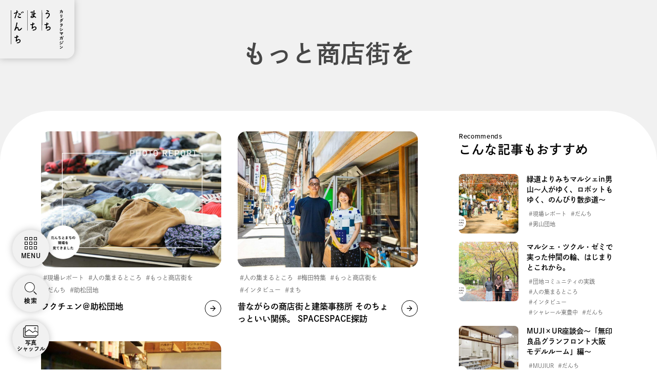

--- FILE ---
content_type: text/css
request_url: https://uchi-machi-danchi.ur-net.go.jp/wp-content/themes/uchimachidanchi/spa/dist/assets/index-f44beb80.css
body_size: 53401
content:
@font-face{font-family:swiper-icons;src:url(data:application/font-woff;charset=utf-8;base64,\ [base64]//wADZ2x5ZgAAAywAAADMAAAD2MHtryVoZWFkAAABbAAAADAAAAA2E2+eoWhoZWEAAAGcAAAAHwAAACQC9gDzaG10eAAAAigAAAAZAAAArgJkABFsb2NhAAAC0AAAAFoAAABaFQAUGG1heHAAAAG8AAAAHwAAACAAcABAbmFtZQAAA/gAAAE5AAACXvFdBwlwb3N0AAAFNAAAAGIAAACE5s74hXjaY2BkYGAAYpf5Hu/j+W2+MnAzMYDAzaX6QjD6/4//Bxj5GA8AuRwMYGkAPywL13jaY2BkYGA88P8Agx4j+/8fQDYfA1AEBWgDAIB2BOoAeNpjYGRgYNBh4GdgYgABEMnIABJzYNADCQAACWgAsQB42mNgYfzCOIGBlYGB0YcxjYGBwR1Kf2WQZGhhYGBiYGVmgAFGBiQQkOaawtDAoMBQxXjg/wEGPcYDDA4wNUA2CCgwsAAAO4EL6gAAeNpj2M0gyAACqxgGNWBkZ2D4/wMA+xkDdgAAAHjaY2BgYGaAYBkGRgYQiAHyGMF8FgYHIM3DwMHABGQrMOgyWDLEM1T9/w8UBfEMgLzE////P/5//f/V/xv+r4eaAAeMbAxwIUYmIMHEgKYAYjUcsDAwsLKxc3BycfPw8jEQA/[base64]/uznmfPFBNODM2K7MTQ45YEAZqGP81AmGGcF3iPqOop0r1SPTaTbVkfUe4HXj97wYE+yNwWYxwWu4v1ugWHgo3S1XdZEVqWM7ET0cfnLGxWfkgR42o2PvWrDMBSFj/IHLaF0zKjRgdiVMwScNRAoWUoH78Y2icB/yIY09An6AH2Bdu/UB+yxopYshQiEvnvu0dURgDt8QeC8PDw7Fpji3fEA4z/PEJ6YOB5hKh4dj3EvXhxPqH/SKUY3rJ7srZ4FZnh1PMAtPhwP6fl2PMJMPDgeQ4rY8YT6Gzao0eAEA409DuggmTnFnOcSCiEiLMgxCiTI6Cq5DZUd3Qmp10vO0LaLTd2cjN4fOumlc7lUYbSQcZFkutRG7g6JKZKy0RmdLY680CDnEJ+UMkpFFe1RN7nxdVpXrC4aTtnaurOnYercZg2YVmLN/d/gczfEimrE/fs/bOuq29Zmn8tloORaXgZgGa78yO9/cnXm2BpaGvq25Dv9S4E9+5SIc9PqupJKhYFSSl47+Qcr1mYNAAAAeNptw0cKwkAAAMDZJA8Q7OUJvkLsPfZ6zFVERPy8qHh2YER+3i/BP83vIBLLySsoKimrqKqpa2hp6+jq6RsYGhmbmJqZSy0sraxtbO3sHRydnEMU4uR6yx7JJXveP7WrDycAAAAAAAH//wACeNpjYGRgYOABYhkgZgJCZgZNBkYGLQZtIJsFLMYAAAw3ALgAeNolizEKgDAQBCchRbC2sFER0YD6qVQiBCv/H9ezGI6Z5XBAw8CBK/m5iQQVauVbXLnOrMZv2oLdKFa8Pjuru2hJzGabmOSLzNMzvutpB3N42mNgZGBg4GKQYzBhYMxJLMlj4GBgAYow/P/PAJJhLM6sSoWKfWCAAwDAjgbRAAB42mNgYGBkAIIbCZo5IPrmUn0hGA0AO8EFTQAA);font-weight:400;font-style:normal}:root{--swiper-theme-color: #007aff}:host{position:relative;display:block;margin-left:auto;margin-right:auto;z-index:1}.swiper{margin-left:auto;margin-right:auto;position:relative;overflow:hidden;list-style:none;padding:0;z-index:1;display:block}.swiper-vertical>.swiper-wrapper{flex-direction:column}.swiper-wrapper{position:relative;width:100%;height:100%;z-index:1;display:flex;transition-property:transform;transition-timing-function:var(--swiper-wrapper-transition-timing-function, initial);box-sizing:content-box}.swiper-android .swiper-slide,.swiper-ios .swiper-slide,.swiper-wrapper{transform:translateZ(0)}.swiper-horizontal{touch-action:pan-y}.swiper-vertical{touch-action:pan-x}.swiper-slide{flex-shrink:0;width:100%;height:100%;position:relative;transition-property:transform;display:block}.swiper-slide-invisible-blank{visibility:hidden}.swiper-autoheight,.swiper-autoheight .swiper-slide{height:auto}.swiper-autoheight .swiper-wrapper{align-items:flex-start;transition-property:transform,height}.swiper-backface-hidden .swiper-slide{transform:translateZ(0);backface-visibility:hidden}.swiper-3d.swiper-css-mode .swiper-wrapper{perspective:1200px}.swiper-3d .swiper-wrapper{transform-style:preserve-3d}.swiper-3d{perspective:1200px}.swiper-3d .swiper-slide,.swiper-3d .swiper-cube-shadow{transform-style:preserve-3d}.swiper-css-mode>.swiper-wrapper{overflow:auto;scrollbar-width:none;-ms-overflow-style:none}.swiper-css-mode>.swiper-wrapper::-webkit-scrollbar{display:none}.swiper-css-mode>.swiper-wrapper>.swiper-slide{scroll-snap-align:start start}.swiper-css-mode.swiper-horizontal>.swiper-wrapper{scroll-snap-type:x mandatory}.swiper-css-mode.swiper-vertical>.swiper-wrapper{scroll-snap-type:y mandatory}.swiper-css-mode.swiper-free-mode>.swiper-wrapper{scroll-snap-type:none}.swiper-css-mode.swiper-free-mode>.swiper-wrapper>.swiper-slide{scroll-snap-align:none}.swiper-css-mode.swiper-centered>.swiper-wrapper:before{content:"";flex-shrink:0;order:9999}.swiper-css-mode.swiper-centered>.swiper-wrapper>.swiper-slide{scroll-snap-align:center center;scroll-snap-stop:always}.swiper-css-mode.swiper-centered.swiper-horizontal>.swiper-wrapper>.swiper-slide:first-child{margin-inline-start:var(--swiper-centered-offset-before)}.swiper-css-mode.swiper-centered.swiper-horizontal>.swiper-wrapper:before{height:100%;min-height:1px;width:var(--swiper-centered-offset-after)}.swiper-css-mode.swiper-centered.swiper-vertical>.swiper-wrapper>.swiper-slide:first-child{margin-block-start:var(--swiper-centered-offset-before)}.swiper-css-mode.swiper-centered.swiper-vertical>.swiper-wrapper:before{width:100%;min-width:1px;height:var(--swiper-centered-offset-after)}.swiper-3d .swiper-slide-shadow,.swiper-3d .swiper-slide-shadow-left,.swiper-3d .swiper-slide-shadow-right,.swiper-3d .swiper-slide-shadow-top,.swiper-3d .swiper-slide-shadow-bottom{position:absolute;left:0;top:0;width:100%;height:100%;pointer-events:none;z-index:10}.swiper-3d .swiper-slide-shadow{background:rgba(0,0,0,.15)}.swiper-3d .swiper-slide-shadow-left{background-image:linear-gradient(to left,rgba(0,0,0,.5),rgba(0,0,0,0))}.swiper-3d .swiper-slide-shadow-right{background-image:linear-gradient(to right,rgba(0,0,0,.5),rgba(0,0,0,0))}.swiper-3d .swiper-slide-shadow-top{background-image:linear-gradient(to top,rgba(0,0,0,.5),rgba(0,0,0,0))}.swiper-3d .swiper-slide-shadow-bottom{background-image:linear-gradient(to bottom,rgba(0,0,0,.5),rgba(0,0,0,0))}.swiper-lazy-preloader{width:42px;height:42px;position:absolute;left:50%;top:50%;margin-left:-21px;margin-top:-21px;z-index:10;transform-origin:50%;box-sizing:border-box;border:4px solid var(--swiper-preloader-color, var(--swiper-theme-color));border-radius:50%;border-top-color:transparent}.swiper:not(.swiper-watch-progress) .swiper-lazy-preloader,.swiper-watch-progress .swiper-slide-visible .swiper-lazy-preloader{animation:swiper-preloader-spin 1s infinite linear}.swiper-lazy-preloader-white{--swiper-preloader-color: #fff}.swiper-lazy-preloader-black{--swiper-preloader-color: #000}@keyframes swiper-preloader-spin{0%{transform:rotate(0)}to{transform:rotate(360deg)}}:root{--swiper-navigation-size: 44px}.swiper-button-prev,.swiper-button-next{position:absolute;top:var(--swiper-navigation-top-offset, 50%);width:calc(var(--swiper-navigation-size) / 44 * 27);height:var(--swiper-navigation-size);margin-top:calc(0px - (var(--swiper-navigation-size) / 2));z-index:10;cursor:pointer;display:flex;align-items:center;justify-content:center;color:var(--swiper-navigation-color, var(--swiper-theme-color))}.swiper-button-prev.swiper-button-disabled,.swiper-button-next.swiper-button-disabled{opacity:.35;cursor:auto;pointer-events:none}.swiper-button-prev.swiper-button-hidden,.swiper-button-next.swiper-button-hidden{opacity:0;cursor:auto;pointer-events:none}.swiper-navigation-disabled .swiper-button-prev,.swiper-navigation-disabled .swiper-button-next{display:none!important}.swiper-button-prev svg,.swiper-button-next svg{width:100%;height:100%;-o-object-fit:contain;object-fit:contain;transform-origin:center}.swiper-rtl .swiper-button-prev svg,.swiper-rtl .swiper-button-next svg{transform:rotate(180deg)}.swiper-button-prev,.swiper-rtl .swiper-button-next{left:var(--swiper-navigation-sides-offset, 10px);right:auto}.swiper-button-lock{display:none}.swiper-button-prev:after,.swiper-button-next:after{font-family:swiper-icons;font-size:var(--swiper-navigation-size);text-transform:none!important;letter-spacing:0;font-variant:initial;line-height:1}.swiper-button-prev:after,.swiper-rtl .swiper-button-next:after{content:"prev"}.swiper-button-next,.swiper-rtl .swiper-button-prev{right:var(--swiper-navigation-sides-offset, 10px);left:auto}.swiper-button-next:after,.swiper-rtl .swiper-button-prev:after{content:"next"}.swiper-pagination{position:absolute;text-align:center;transition:.3s opacity;transform:translateZ(0);z-index:10}.swiper-pagination.swiper-pagination-hidden{opacity:0}.swiper-pagination-disabled>.swiper-pagination,.swiper-pagination.swiper-pagination-disabled{display:none!important}.swiper-pagination-fraction,.swiper-pagination-custom,.swiper-horizontal>.swiper-pagination-bullets,.swiper-pagination-bullets.swiper-pagination-horizontal{bottom:var(--swiper-pagination-bottom, 8px);top:var(--swiper-pagination-top, auto);left:0;width:100%}.swiper-pagination-bullets-dynamic{overflow:hidden;font-size:0}.swiper-pagination-bullets-dynamic .swiper-pagination-bullet{transform:scale(.33);position:relative}.swiper-pagination-bullets-dynamic .swiper-pagination-bullet-active,.swiper-pagination-bullets-dynamic .swiper-pagination-bullet-active-main{transform:scale(1)}.swiper-pagination-bullets-dynamic .swiper-pagination-bullet-active-prev{transform:scale(.66)}.swiper-pagination-bullets-dynamic .swiper-pagination-bullet-active-prev-prev{transform:scale(.33)}.swiper-pagination-bullets-dynamic .swiper-pagination-bullet-active-next{transform:scale(.66)}.swiper-pagination-bullets-dynamic .swiper-pagination-bullet-active-next-next{transform:scale(.33)}.swiper-pagination-bullet{width:var(--swiper-pagination-bullet-width, var(--swiper-pagination-bullet-size, 8px));height:var(--swiper-pagination-bullet-height, var(--swiper-pagination-bullet-size, 8px));display:inline-block;border-radius:var(--swiper-pagination-bullet-border-radius, 50%);background:var(--swiper-pagination-bullet-inactive-color, #000);opacity:var(--swiper-pagination-bullet-inactive-opacity, .2)}button.swiper-pagination-bullet{border:none;margin:0;padding:0;box-shadow:none;-webkit-appearance:none;-moz-appearance:none;appearance:none}.swiper-pagination-clickable .swiper-pagination-bullet{cursor:pointer}.swiper-pagination-bullet:only-child{display:none!important}.swiper-pagination-bullet-active{opacity:var(--swiper-pagination-bullet-opacity, 1);background:var(--swiper-pagination-color, var(--swiper-theme-color))}.swiper-vertical>.swiper-pagination-bullets,.swiper-pagination-vertical.swiper-pagination-bullets{right:var(--swiper-pagination-right, 8px);left:var(--swiper-pagination-left, auto);top:50%;transform:translate3d(0,-50%,0)}.swiper-vertical>.swiper-pagination-bullets .swiper-pagination-bullet,.swiper-pagination-vertical.swiper-pagination-bullets .swiper-pagination-bullet{margin:var(--swiper-pagination-bullet-vertical-gap, 6px) 0;display:block}.swiper-vertical>.swiper-pagination-bullets.swiper-pagination-bullets-dynamic,.swiper-pagination-vertical.swiper-pagination-bullets.swiper-pagination-bullets-dynamic{top:50%;transform:translateY(-50%);width:8px}.swiper-vertical>.swiper-pagination-bullets.swiper-pagination-bullets-dynamic .swiper-pagination-bullet,.swiper-pagination-vertical.swiper-pagination-bullets.swiper-pagination-bullets-dynamic .swiper-pagination-bullet{display:inline-block;transition:.2s transform,.2s top}.swiper-horizontal>.swiper-pagination-bullets .swiper-pagination-bullet,.swiper-pagination-horizontal.swiper-pagination-bullets .swiper-pagination-bullet{margin:0 var(--swiper-pagination-bullet-horizontal-gap, 4px)}.swiper-horizontal>.swiper-pagination-bullets.swiper-pagination-bullets-dynamic,.swiper-pagination-horizontal.swiper-pagination-bullets.swiper-pagination-bullets-dynamic{left:50%;transform:translate(-50%);white-space:nowrap}.swiper-horizontal>.swiper-pagination-bullets.swiper-pagination-bullets-dynamic .swiper-pagination-bullet,.swiper-pagination-horizontal.swiper-pagination-bullets.swiper-pagination-bullets-dynamic .swiper-pagination-bullet{transition:.2s transform,.2s left}.swiper-horizontal.swiper-rtl>.swiper-pagination-bullets-dynamic .swiper-pagination-bullet{transition:.2s transform,.2s right}.swiper-pagination-fraction{color:var(--swiper-pagination-fraction-color, inherit)}.swiper-pagination-progressbar{background:var(--swiper-pagination-progressbar-bg-color, rgba(0, 0, 0, .25));position:absolute}.swiper-pagination-progressbar .swiper-pagination-progressbar-fill{background:var(--swiper-pagination-color, var(--swiper-theme-color));position:absolute;left:0;top:0;width:100%;height:100%;transform:scale(0);transform-origin:left top}.swiper-rtl .swiper-pagination-progressbar .swiper-pagination-progressbar-fill{transform-origin:right top}.swiper-horizontal>.swiper-pagination-progressbar,.swiper-pagination-progressbar.swiper-pagination-horizontal,.swiper-vertical>.swiper-pagination-progressbar.swiper-pagination-progressbar-opposite,.swiper-pagination-progressbar.swiper-pagination-vertical.swiper-pagination-progressbar-opposite{width:100%;height:var(--swiper-pagination-progressbar-size, 4px);left:0;top:0}.swiper-vertical>.swiper-pagination-progressbar,.swiper-pagination-progressbar.swiper-pagination-vertical,.swiper-horizontal>.swiper-pagination-progressbar.swiper-pagination-progressbar-opposite,.swiper-pagination-progressbar.swiper-pagination-horizontal.swiper-pagination-progressbar-opposite{width:var(--swiper-pagination-progressbar-size, 4px);height:100%;left:0;top:0}.swiper-pagination-lock{display:none}.gutenslider-wrapper{margin:20px 0}.gutenslider-wrapper .swiper{overflow:hidden}.gutenslider-wrapper .swiper-slide{display:flex;justify-content:center;align-items:center}.gutenslider-wrapper .swiper-slide img{width:100%;height:auto;max-height:500px;-o-object-fit:cover;object-fit:cover}.gutenslider-wrapper .slide-caption{padding:10px;text-align:center;font-style:italic;color:#666;background:rgba(255,255,255,.9)}.gutenslider-wrapper .swiper-pagination{position:static!important;margin-top:15px;text-align:center!important}.gutenslider-wrapper .swiper-pagination-bullets{justify-content:center!important}.gutenslider-wrapper .swiper-pagination-bullet{background:#007cba;opacity:.5}.gutenslider-wrapper .swiper-pagination-bullet-active{opacity:1}.gutenslider-wrapper .swiper-button-prev,.gutenslider-wrapper .swiper-button-next{color:#007cba;background:rgba(255,255,255,.8);border-radius:50%;width:40px;height:40px}.gutenslider-wrapper .swiper-button-prev:after,.gutenslider-wrapper .swiper-button-next:after{font-size:16px}.swiper-pagination-horizontal{margin-left:300px}@media (max-width: 768px){.gutenslider-wrapper .swiper-button-prev,.gutenslider-wrapper .swiper-button-next{width:30px;height:30px}.gutenslider-wrapper .swiper-button-prev:after,.gutenslider-wrapper .swiper-button-next:after{font-size:12px}.swiper-pagination-horizontal{margin-left:calc(50vw - 20px)}}.swiper-fade.swiper-free-mode .swiper-slide{transition-timing-function:ease-out}.swiper-fade .swiper-slide{pointer-events:none;transition-property:opacity}.swiper-fade .swiper-slide .swiper-slide{pointer-events:none}.swiper-fade .swiper-slide-active,.swiper-fade .swiper-slide-active .swiper-slide-active{pointer-events:auto}*,:before,:after{box-sizing:border-box;border-width:0;border-style:solid;border-color:#e5e7eb}:before,:after{--tw-content: ""}html{line-height:1.5;-webkit-text-size-adjust:100%;-moz-tab-size:4;-o-tab-size:4;tab-size:4;font-family:ui-sans-serif,system-ui,-apple-system,BlinkMacSystemFont,Segoe UI,Roboto,Helvetica Neue,Arial,Noto Sans,sans-serif,"Apple Color Emoji","Segoe UI Emoji",Segoe UI Symbol,"Noto Color Emoji";font-feature-settings:normal;font-variation-settings:normal}body{margin:0;line-height:inherit}hr{height:0;color:inherit;border-top-width:1px}abbr:where([title]){-webkit-text-decoration:underline dotted;text-decoration:underline dotted}h1,h2,h3,h4,h5,h6{font-size:inherit;font-weight:inherit}a{color:inherit;text-decoration:inherit}b,strong{font-weight:bolder}code,kbd,samp,pre{font-family:ui-monospace,SFMono-Regular,Menlo,Monaco,Consolas,Liberation Mono,Courier New,monospace;font-size:1em}small{font-size:80%}sub,sup{font-size:75%;line-height:0;position:relative;vertical-align:baseline}sub{bottom:-.25em}sup{top:-.5em}table{text-indent:0;border-color:inherit;border-collapse:collapse}button,input,optgroup,select,textarea{font-family:inherit;font-feature-settings:inherit;font-variation-settings:inherit;font-size:100%;font-weight:inherit;line-height:inherit;color:inherit;margin:0;padding:0}button,select{text-transform:none}button,[type=button],[type=reset],[type=submit]{-webkit-appearance:button;background-color:transparent;background-image:none}:-moz-focusring{outline:auto}:-moz-ui-invalid{box-shadow:none}progress{vertical-align:baseline}::-webkit-inner-spin-button,::-webkit-outer-spin-button{height:auto}[type=search]{-webkit-appearance:textfield;outline-offset:-2px}::-webkit-search-decoration{-webkit-appearance:none}::-webkit-file-upload-button{-webkit-appearance:button;font:inherit}summary{display:list-item}blockquote,dl,dd,h1,h2,h3,h4,h5,h6,hr,figure,p,pre{margin:0}fieldset{margin:0;padding:0}legend{padding:0}ol,ul,menu{list-style:none;margin:0;padding:0}dialog{padding:0}textarea{resize:vertical}input::-moz-placeholder,textarea::-moz-placeholder{opacity:1;color:#9ca3af}input::placeholder,textarea::placeholder{opacity:1;color:#9ca3af}button,[role=button]{cursor:pointer}:disabled{cursor:default}img,svg,video,canvas,audio,iframe,embed,object{display:block;vertical-align:middle}img,video{max-width:100%;height:auto}[hidden]{display:none}*,:before,:after{--tw-border-spacing-x: 0;--tw-border-spacing-y: 0;--tw-translate-x: 0;--tw-translate-y: 0;--tw-rotate: 0;--tw-skew-x: 0;--tw-skew-y: 0;--tw-scale-x: 1;--tw-scale-y: 1;--tw-pan-x: ;--tw-pan-y: ;--tw-pinch-zoom: ;--tw-scroll-snap-strictness: proximity;--tw-gradient-from-position: ;--tw-gradient-via-position: ;--tw-gradient-to-position: ;--tw-ordinal: ;--tw-slashed-zero: ;--tw-numeric-figure: ;--tw-numeric-spacing: ;--tw-numeric-fraction: ;--tw-ring-inset: ;--tw-ring-offset-width: 0px;--tw-ring-offset-color: #fff;--tw-ring-color: rgb(59 130 246 / .5);--tw-ring-offset-shadow: 0 0 #0000;--tw-ring-shadow: 0 0 #0000;--tw-shadow: 0 0 #0000;--tw-shadow-colored: 0 0 #0000;--tw-blur: ;--tw-brightness: ;--tw-contrast: ;--tw-grayscale: ;--tw-hue-rotate: ;--tw-invert: ;--tw-saturate: ;--tw-sepia: ;--tw-drop-shadow: ;--tw-backdrop-blur: ;--tw-backdrop-brightness: ;--tw-backdrop-contrast: ;--tw-backdrop-grayscale: ;--tw-backdrop-hue-rotate: ;--tw-backdrop-invert: ;--tw-backdrop-opacity: ;--tw-backdrop-saturate: ;--tw-backdrop-sepia: }::backdrop{--tw-border-spacing-x: 0;--tw-border-spacing-y: 0;--tw-translate-x: 0;--tw-translate-y: 0;--tw-rotate: 0;--tw-skew-x: 0;--tw-skew-y: 0;--tw-scale-x: 1;--tw-scale-y: 1;--tw-pan-x: ;--tw-pan-y: ;--tw-pinch-zoom: ;--tw-scroll-snap-strictness: proximity;--tw-gradient-from-position: ;--tw-gradient-via-position: ;--tw-gradient-to-position: ;--tw-ordinal: ;--tw-slashed-zero: ;--tw-numeric-figure: ;--tw-numeric-spacing: ;--tw-numeric-fraction: ;--tw-ring-inset: ;--tw-ring-offset-width: 0px;--tw-ring-offset-color: #fff;--tw-ring-color: rgb(59 130 246 / .5);--tw-ring-offset-shadow: 0 0 #0000;--tw-ring-shadow: 0 0 #0000;--tw-shadow: 0 0 #0000;--tw-shadow-colored: 0 0 #0000;--tw-blur: ;--tw-brightness: ;--tw-contrast: ;--tw-grayscale: ;--tw-hue-rotate: ;--tw-invert: ;--tw-saturate: ;--tw-sepia: ;--tw-drop-shadow: ;--tw-backdrop-blur: ;--tw-backdrop-brightness: ;--tw-backdrop-contrast: ;--tw-backdrop-grayscale: ;--tw-backdrop-hue-rotate: ;--tw-backdrop-invert: ;--tw-backdrop-opacity: ;--tw-backdrop-saturate: ;--tw-backdrop-sepia: }.tw-container{width:100%}@media (min-width: 640px){.tw-container{max-width:640px}}@media (min-width: 768px){.tw-container{max-width:768px}}@media (min-width: 1024px){.tw-container{max-width:1024px}}@media (min-width: 1280px){.tw-container{max-width:1280px}}@media (min-width: 1536px){.tw-container{max-width:1536px}}.tw-pointer-events-none{pointer-events:none}.tw-fixed{position:fixed}.tw-absolute{position:absolute}.tw-relative{position:relative}.tw-sticky{position:sticky}.-tw-inset-1,.tw--inset-1{top:-.25rem;right:-.25rem;bottom:-.25rem;left:-.25rem}.tw-inset-0{top:0;right:0;bottom:0;left:0}.-tw-bottom-0{bottom:-0px}.-tw-bottom-1{bottom:-.25rem}.-tw-bottom-11{bottom:-2.75rem}.-tw-bottom-16{bottom:-4rem}.-tw-bottom-24{bottom:-6rem}.-tw-bottom-4{bottom:-1rem}.-tw-bottom-5{bottom:-1.25rem}.-tw-bottom-6{bottom:-1.5rem}.-tw-bottom-60{bottom:-15rem}.-tw-bottom-7{bottom:-1.75rem}.-tw-bottom-8{bottom:-2rem}.-tw-left-1{left:-.25rem}.-tw-left-2{left:-.5rem}.-tw-left-20{left:-5rem}.-tw-left-3{left:-.75rem}.-tw-left-4{left:-1rem}.-tw-left-44{left:-11rem}.-tw-left-5{left:-1.25rem}.-tw-left-6{left:-1.5rem}.-tw-left-60{left:-15rem}.-tw-right-1{right:-.25rem}.-tw-right-10{right:-2.5rem}.-tw-right-2{right:-.5rem}.-tw-right-40{right:-10rem}.-tw-right-48{right:-12rem}.-tw-right-5{right:-1.25rem}.-tw-top-0{top:-0px}.-tw-top-1{top:-.25rem}.-tw-top-10{top:-2.5rem}.-tw-top-16{top:-4rem}.-tw-top-2{top:-.5rem}.-tw-top-24{top:-6rem}.-tw-top-3{top:-.75rem}.-tw-top-5{top:-1.25rem}.tw--top-1{top:-.25rem}.tw-bottom-0{bottom:0}.tw-bottom-10{bottom:2.5rem}.tw-bottom-11{bottom:2.75rem}.tw-bottom-12{bottom:3rem}.tw-bottom-2{bottom:.5rem}.tw-bottom-20{bottom:5rem}.tw-bottom-28{bottom:7rem}.tw-bottom-3{bottom:.75rem}.tw-bottom-4{bottom:1rem}.tw-bottom-40{bottom:10rem}.tw-bottom-5{bottom:1.25rem}.tw-bottom-6{bottom:1.5rem}.tw-bottom-60{bottom:15rem}.tw-bottom-80{bottom:20rem}.tw-bottom-\[-60px\]{bottom:-60px}.tw-bottom-\[calc\(100\%-4px\)\]{bottom:calc(100% - 4px)}.tw-bottom-\[calc\(100\%-6px\)\]{bottom:calc(100% - 6px)}.tw-left-0{left:0}.tw-left-10{left:2.5rem}.tw-left-16{left:4rem}.tw-left-2{left:.5rem}.tw-left-20{left:5rem}.tw-left-4{left:1rem}.tw-left-40{left:10rem}.tw-left-48{left:12rem}.tw-left-5{left:1.25rem}.tw-left-6{left:1.5rem}.tw-left-60{left:15rem}.tw-left-8{left:2rem}.tw-left-96{left:24rem}.tw-left-\[290px\]{left:290px}.tw-left-\[29vw\]{left:29vw}.tw-left-\[490px\]{left:490px}.tw-left-\[70px\]{left:70px}.tw-left-\[calc\(50\%-81px\)\]{left:calc(50% - 81px)}.tw-right-0{right:0}.tw-right-10{right:2.5rem}.tw-right-16{right:4rem}.tw-right-2{right:.5rem}.tw-right-20{right:5rem}.tw-right-28{right:7rem}.tw-right-3{right:.75rem}.tw-right-4{right:1rem}.tw-right-40{right:10rem}.tw-right-5{right:1.25rem}.tw-right-6{right:1.5rem}.tw-right-60{right:15rem}.tw-right-\[170px\]{right:170px}.tw-right-\[290px\]{right:290px}.tw-right-\[31vw\]{right:31vw}.tw-top-0{top:0}.tw-top-10{top:2.5rem}.tw-top-12{top:3rem}.tw-top-16{top:4rem}.tw-top-2{top:.5rem}.tw-top-24{top:6rem}.tw-top-32{top:8rem}.tw-top-36{top:9rem}.tw-top-4{top:1rem}.tw-top-44{top:11rem}.tw-top-5{top:1.25rem}.tw-top-6{top:1.5rem}.tw-top-7{top:1.75rem}.tw-top-8{top:2rem}.tw-top-\[-60px\]{top:-60px}.tw-top-\[102px\]{top:102px}.tw-top-\[130px\]{top:130px}.tw-top-\[150px\]{top:150px}.tw-top-\[300px\]{top:300px}.tw-top-\[400px\]{top:400px}.tw-top-\[500px\]{top:500px}.tw-top-\[600px\]{top:600px}.tw-top-\[70px\]{top:70px}.tw-top-\[800px\]{top:800px}.tw-top-\[calc\(100\%-6px\)\]{top:calc(100% - 6px)}.tw-top-\[calc\(100svh-100px\)\]{top:calc(100svh - 100px)}.tw-top-\[calc\(100svh-190px\)\]{top:calc(100svh - 190px)}.tw-z-0{z-index:0}.tw-z-10{z-index:10}.tw-z-20{z-index:20}.tw-z-30{z-index:30}.tw-z-50{z-index:50}.tw-z-\[1\]{z-index:1}.-tw-order-1{order:-1}.-tw-order-10{order:-10}.-tw-order-11{order:-11}.-tw-order-12{order:-12}.-tw-order-2{order:-2}.-tw-order-3{order:-3}.-tw-order-4{order:-4}.-tw-order-5{order:-5}.-tw-order-6{order:-6}.tw--order-1{order:-1}.tw--order-10{order:-10}.tw--order-11{order:-11}.tw--order-12{order:-12}.tw--order-2{order:-2}.tw--order-3{order:-3}.tw--order-4{order:-4}.tw--order-5{order:-5}.tw--order-6{order:-6}.tw-order-1{order:1}.tw-order-10{order:10}.tw-order-11{order:11}.tw-order-12{order:12}.tw-order-2{order:2}.tw-order-3{order:3}.tw-order-4{order:4}.tw-order-5{order:5}.tw-order-6{order:6}.tw-col-span-1{grid-column:span 1 / span 1}.tw-col-span-10{grid-column:span 10 / span 10}.tw-col-span-11{grid-column:span 11 / span 11}.tw-col-span-12{grid-column:span 12 / span 12}.tw-col-span-2{grid-column:span 2 / span 2}.tw-col-span-3{grid-column:span 3 / span 3}.tw-col-span-4{grid-column:span 4 / span 4}.tw-col-span-5{grid-column:span 5 / span 5}.tw-col-span-6{grid-column:span 6 / span 6}.tw-row-span-2{grid-row:span 2 / span 2}.tw-row-span-3{grid-row:span 3 / span 3}.-tw-mx-1{margin-left:-.25rem;margin-right:-.25rem}.-tw-mx-1\.5{margin-left:-.375rem;margin-right:-.375rem}.-tw-mx-10{margin-left:-2.5rem;margin-right:-2.5rem}.-tw-mx-11{margin-left:-2.75rem;margin-right:-2.75rem}.-tw-mx-12{margin-left:-3rem;margin-right:-3rem}.-tw-mx-14{margin-left:-3.5rem;margin-right:-3.5rem}.-tw-mx-16{margin-left:-4rem;margin-right:-4rem}.-tw-mx-2{margin-left:-.5rem;margin-right:-.5rem}.-tw-mx-2\.5{margin-left:-.625rem;margin-right:-.625rem}.-tw-mx-20{margin-left:-5rem;margin-right:-5rem}.-tw-mx-24{margin-left:-6rem;margin-right:-6rem}.-tw-mx-28{margin-left:-7rem;margin-right:-7rem}.-tw-mx-3{margin-left:-.75rem;margin-right:-.75rem}.-tw-mx-3\.5{margin-left:-.875rem;margin-right:-.875rem}.-tw-mx-32{margin-left:-8rem;margin-right:-8rem}.-tw-mx-36{margin-left:-9rem;margin-right:-9rem}.-tw-mx-4{margin-left:-1rem;margin-right:-1rem}.-tw-mx-40{margin-left:-10rem;margin-right:-10rem}.-tw-mx-44{margin-left:-11rem;margin-right:-11rem}.-tw-mx-48{margin-left:-12rem;margin-right:-12rem}.-tw-mx-5{margin-left:-1.25rem;margin-right:-1.25rem}.-tw-mx-52{margin-left:-13rem;margin-right:-13rem}.-tw-mx-56{margin-left:-14rem;margin-right:-14rem}.-tw-mx-6{margin-left:-1.5rem;margin-right:-1.5rem}.-tw-mx-60{margin-left:-15rem;margin-right:-15rem}.-tw-mx-64{margin-left:-16rem;margin-right:-16rem}.-tw-mx-7{margin-left:-1.75rem;margin-right:-1.75rem}.-tw-mx-72{margin-left:-18rem;margin-right:-18rem}.-tw-mx-8{margin-left:-2rem;margin-right:-2rem}.-tw-mx-80{margin-left:-20rem;margin-right:-20rem}.-tw-my-1{margin-top:-.25rem;margin-bottom:-.25rem}.-tw-my-1\.5{margin-top:-.375rem;margin-bottom:-.375rem}.-tw-my-10{margin-top:-2.5rem;margin-bottom:-2.5rem}.-tw-my-11{margin-top:-2.75rem;margin-bottom:-2.75rem}.-tw-my-12{margin-top:-3rem;margin-bottom:-3rem}.-tw-my-14{margin-top:-3.5rem;margin-bottom:-3.5rem}.-tw-my-16{margin-top:-4rem;margin-bottom:-4rem}.-tw-my-2{margin-top:-.5rem;margin-bottom:-.5rem}.-tw-my-2\.5{margin-top:-.625rem;margin-bottom:-.625rem}.-tw-my-20{margin-top:-5rem;margin-bottom:-5rem}.-tw-my-24{margin-top:-6rem;margin-bottom:-6rem}.-tw-my-28{margin-top:-7rem;margin-bottom:-7rem}.-tw-my-3{margin-top:-.75rem;margin-bottom:-.75rem}.-tw-my-3\.5{margin-top:-.875rem;margin-bottom:-.875rem}.-tw-my-32{margin-top:-8rem;margin-bottom:-8rem}.-tw-my-36{margin-top:-9rem;margin-bottom:-9rem}.-tw-my-4{margin-top:-1rem;margin-bottom:-1rem}.-tw-my-40{margin-top:-10rem;margin-bottom:-10rem}.-tw-my-44{margin-top:-11rem;margin-bottom:-11rem}.-tw-my-48{margin-top:-12rem;margin-bottom:-12rem}.-tw-my-5{margin-top:-1.25rem;margin-bottom:-1.25rem}.-tw-my-52{margin-top:-13rem;margin-bottom:-13rem}.-tw-my-56{margin-top:-14rem;margin-bottom:-14rem}.-tw-my-6{margin-top:-1.5rem;margin-bottom:-1.5rem}.-tw-my-60{margin-top:-15rem;margin-bottom:-15rem}.-tw-my-64{margin-top:-16rem;margin-bottom:-16rem}.-tw-my-7{margin-top:-1.75rem;margin-bottom:-1.75rem}.-tw-my-72{margin-top:-18rem;margin-bottom:-18rem}.-tw-my-8{margin-top:-2rem;margin-bottom:-2rem}.-tw-my-80{margin-top:-20rem;margin-bottom:-20rem}.tw--mx-1{margin-left:-.25rem;margin-right:-.25rem}.tw--mx-1\.5{margin-left:-.375rem;margin-right:-.375rem}.tw--mx-10{margin-left:-2.5rem;margin-right:-2.5rem}.tw--mx-11{margin-left:-2.75rem;margin-right:-2.75rem}.tw--mx-12{margin-left:-3rem;margin-right:-3rem}.tw--mx-14{margin-left:-3.5rem;margin-right:-3.5rem}.tw--mx-16{margin-left:-4rem;margin-right:-4rem}.tw--mx-2{margin-left:-.5rem;margin-right:-.5rem}.tw--mx-2\.5{margin-left:-.625rem;margin-right:-.625rem}.tw--mx-20{margin-left:-5rem;margin-right:-5rem}.tw--mx-24{margin-left:-6rem;margin-right:-6rem}.tw--mx-28{margin-left:-7rem;margin-right:-7rem}.tw--mx-3{margin-left:-.75rem;margin-right:-.75rem}.tw--mx-3\.5{margin-left:-.875rem;margin-right:-.875rem}.tw--mx-32{margin-left:-8rem;margin-right:-8rem}.tw--mx-36{margin-left:-9rem;margin-right:-9rem}.tw--mx-4{margin-left:-1rem;margin-right:-1rem}.tw--mx-40{margin-left:-10rem;margin-right:-10rem}.tw--mx-44{margin-left:-11rem;margin-right:-11rem}.tw--mx-48{margin-left:-12rem;margin-right:-12rem}.tw--mx-5{margin-left:-1.25rem;margin-right:-1.25rem}.tw--mx-52{margin-left:-13rem;margin-right:-13rem}.tw--mx-56{margin-left:-14rem;margin-right:-14rem}.tw--mx-6{margin-left:-1.5rem;margin-right:-1.5rem}.tw--mx-60{margin-left:-15rem;margin-right:-15rem}.tw--mx-64{margin-left:-16rem;margin-right:-16rem}.tw--mx-7{margin-left:-1.75rem;margin-right:-1.75rem}.tw--mx-72{margin-left:-18rem;margin-right:-18rem}.tw--mx-8{margin-left:-2rem;margin-right:-2rem}.tw--mx-80{margin-left:-20rem;margin-right:-20rem}.tw--my-1{margin-top:-.25rem;margin-bottom:-.25rem}.tw--my-1\.5{margin-top:-.375rem;margin-bottom:-.375rem}.tw--my-10{margin-top:-2.5rem;margin-bottom:-2.5rem}.tw--my-11{margin-top:-2.75rem;margin-bottom:-2.75rem}.tw--my-12{margin-top:-3rem;margin-bottom:-3rem}.tw--my-14{margin-top:-3.5rem;margin-bottom:-3.5rem}.tw--my-16{margin-top:-4rem;margin-bottom:-4rem}.tw--my-2{margin-top:-.5rem;margin-bottom:-.5rem}.tw--my-2\.5{margin-top:-.625rem;margin-bottom:-.625rem}.tw--my-20{margin-top:-5rem;margin-bottom:-5rem}.tw--my-24{margin-top:-6rem;margin-bottom:-6rem}.tw--my-28{margin-top:-7rem;margin-bottom:-7rem}.tw--my-3{margin-top:-.75rem;margin-bottom:-.75rem}.tw--my-3\.5{margin-top:-.875rem;margin-bottom:-.875rem}.tw--my-32{margin-top:-8rem;margin-bottom:-8rem}.tw--my-36{margin-top:-9rem;margin-bottom:-9rem}.tw--my-4{margin-top:-1rem;margin-bottom:-1rem}.tw--my-40{margin-top:-10rem;margin-bottom:-10rem}.tw--my-44{margin-top:-11rem;margin-bottom:-11rem}.tw--my-48{margin-top:-12rem;margin-bottom:-12rem}.tw--my-5{margin-top:-1.25rem;margin-bottom:-1.25rem}.tw--my-52{margin-top:-13rem;margin-bottom:-13rem}.tw--my-56{margin-top:-14rem;margin-bottom:-14rem}.tw--my-6{margin-top:-1.5rem;margin-bottom:-1.5rem}.tw--my-60{margin-top:-15rem;margin-bottom:-15rem}.tw--my-64{margin-top:-16rem;margin-bottom:-16rem}.tw--my-7{margin-top:-1.75rem;margin-bottom:-1.75rem}.tw--my-72{margin-top:-18rem;margin-bottom:-18rem}.tw--my-8{margin-top:-2rem;margin-bottom:-2rem}.tw--my-80{margin-top:-20rem;margin-bottom:-20rem}.tw-mx-1{margin-left:.25rem;margin-right:.25rem}.tw-mx-1\.5{margin-left:.375rem;margin-right:.375rem}.tw-mx-10{margin-left:2.5rem;margin-right:2.5rem}.tw-mx-11{margin-left:2.75rem;margin-right:2.75rem}.tw-mx-12{margin-left:3rem;margin-right:3rem}.tw-mx-14{margin-left:3.5rem;margin-right:3.5rem}.tw-mx-16{margin-left:4rem;margin-right:4rem}.tw-mx-2{margin-left:.5rem;margin-right:.5rem}.tw-mx-2\.5{margin-left:.625rem;margin-right:.625rem}.tw-mx-20{margin-left:5rem;margin-right:5rem}.tw-mx-24{margin-left:6rem;margin-right:6rem}.tw-mx-28{margin-left:7rem;margin-right:7rem}.tw-mx-3{margin-left:.75rem;margin-right:.75rem}.tw-mx-3\.5{margin-left:.875rem;margin-right:.875rem}.tw-mx-32{margin-left:8rem;margin-right:8rem}.tw-mx-36{margin-left:9rem;margin-right:9rem}.tw-mx-4{margin-left:1rem;margin-right:1rem}.tw-mx-40{margin-left:10rem;margin-right:10rem}.tw-mx-44{margin-left:11rem;margin-right:11rem}.tw-mx-48{margin-left:12rem;margin-right:12rem}.tw-mx-5{margin-left:1.25rem;margin-right:1.25rem}.tw-mx-52{margin-left:13rem;margin-right:13rem}.tw-mx-56{margin-left:14rem;margin-right:14rem}.tw-mx-6{margin-left:1.5rem;margin-right:1.5rem}.tw-mx-60{margin-left:15rem;margin-right:15rem}.tw-mx-64{margin-left:16rem;margin-right:16rem}.tw-mx-7{margin-left:1.75rem;margin-right:1.75rem}.tw-mx-72{margin-left:18rem;margin-right:18rem}.tw-mx-8{margin-left:2rem;margin-right:2rem}.tw-mx-80{margin-left:20rem;margin-right:20rem}.tw-mx-auto{margin-left:auto;margin-right:auto}.tw-my-0{margin-top:0;margin-bottom:0}.tw-my-1{margin-top:.25rem;margin-bottom:.25rem}.tw-my-1\.5{margin-top:.375rem;margin-bottom:.375rem}.tw-my-10{margin-top:2.5rem;margin-bottom:2.5rem}.tw-my-11{margin-top:2.75rem;margin-bottom:2.75rem}.tw-my-12{margin-top:3rem;margin-bottom:3rem}.tw-my-14{margin-top:3.5rem;margin-bottom:3.5rem}.tw-my-16{margin-top:4rem;margin-bottom:4rem}.tw-my-2{margin-top:.5rem;margin-bottom:.5rem}.tw-my-2\.5{margin-top:.625rem;margin-bottom:.625rem}.tw-my-20{margin-top:5rem;margin-bottom:5rem}.tw-my-24{margin-top:6rem;margin-bottom:6rem}.tw-my-28{margin-top:7rem;margin-bottom:7rem}.tw-my-3{margin-top:.75rem;margin-bottom:.75rem}.tw-my-3\.5{margin-top:.875rem;margin-bottom:.875rem}.tw-my-32{margin-top:8rem;margin-bottom:8rem}.tw-my-36{margin-top:9rem;margin-bottom:9rem}.tw-my-4{margin-top:1rem;margin-bottom:1rem}.tw-my-40{margin-top:10rem;margin-bottom:10rem}.tw-my-44{margin-top:11rem;margin-bottom:11rem}.tw-my-48{margin-top:12rem;margin-bottom:12rem}.tw-my-5{margin-top:1.25rem;margin-bottom:1.25rem}.tw-my-52{margin-top:13rem;margin-bottom:13rem}.tw-my-56{margin-top:14rem;margin-bottom:14rem}.tw-my-6{margin-top:1.5rem;margin-bottom:1.5rem}.tw-my-60{margin-top:15rem;margin-bottom:15rem}.tw-my-64{margin-top:16rem;margin-bottom:16rem}.tw-my-7{margin-top:1.75rem;margin-bottom:1.75rem}.tw-my-72{margin-top:18rem;margin-bottom:18rem}.tw-my-8{margin-top:2rem;margin-bottom:2rem}.tw-my-80{margin-top:20rem;margin-bottom:20rem}.-tw-mb-1{margin-bottom:-.25rem}.-tw-mb-1\.5{margin-bottom:-.375rem}.-tw-mb-10{margin-bottom:-2.5rem}.-tw-mb-11{margin-bottom:-2.75rem}.-tw-mb-12{margin-bottom:-3rem}.-tw-mb-14{margin-bottom:-3.5rem}.-tw-mb-16{margin-bottom:-4rem}.-tw-mb-2{margin-bottom:-.5rem}.-tw-mb-2\.5{margin-bottom:-.625rem}.-tw-mb-20{margin-bottom:-5rem}.-tw-mb-24{margin-bottom:-6rem}.-tw-mb-28{margin-bottom:-7rem}.-tw-mb-3{margin-bottom:-.75rem}.-tw-mb-3\.5{margin-bottom:-.875rem}.-tw-mb-32{margin-bottom:-8rem}.-tw-mb-36{margin-bottom:-9rem}.-tw-mb-4{margin-bottom:-1rem}.-tw-mb-40{margin-bottom:-10rem}.-tw-mb-44{margin-bottom:-11rem}.-tw-mb-48{margin-bottom:-12rem}.-tw-mb-5{margin-bottom:-1.25rem}.-tw-mb-52{margin-bottom:-13rem}.-tw-mb-56{margin-bottom:-14rem}.-tw-mb-6{margin-bottom:-1.5rem}.-tw-mb-60{margin-bottom:-15rem}.-tw-mb-64{margin-bottom:-16rem}.-tw-mb-7{margin-bottom:-1.75rem}.-tw-mb-72{margin-bottom:-18rem}.-tw-mb-8{margin-bottom:-2rem}.-tw-mb-80{margin-bottom:-20rem}.-tw-ml-1{margin-left:-.25rem}.-tw-ml-1\.5{margin-left:-.375rem}.-tw-ml-10{margin-left:-2.5rem}.-tw-ml-11{margin-left:-2.75rem}.-tw-ml-12{margin-left:-3rem}.-tw-ml-14{margin-left:-3.5rem}.-tw-ml-16{margin-left:-4rem}.-tw-ml-2{margin-left:-.5rem}.-tw-ml-2\.5{margin-left:-.625rem}.-tw-ml-20{margin-left:-5rem}.-tw-ml-24{margin-left:-6rem}.-tw-ml-28{margin-left:-7rem}.-tw-ml-3{margin-left:-.75rem}.-tw-ml-3\.5{margin-left:-.875rem}.-tw-ml-32{margin-left:-8rem}.-tw-ml-36{margin-left:-9rem}.-tw-ml-4{margin-left:-1rem}.-tw-ml-40{margin-left:-10rem}.-tw-ml-44{margin-left:-11rem}.-tw-ml-48{margin-left:-12rem}.-tw-ml-5{margin-left:-1.25rem}.-tw-ml-52{margin-left:-13rem}.-tw-ml-56{margin-left:-14rem}.-tw-ml-6{margin-left:-1.5rem}.-tw-ml-60{margin-left:-15rem}.-tw-ml-64{margin-left:-16rem}.-tw-ml-7{margin-left:-1.75rem}.-tw-ml-72{margin-left:-18rem}.-tw-ml-8{margin-left:-2rem}.-tw-ml-80{margin-left:-20rem}.-tw-mr-1{margin-right:-.25rem}.-tw-mr-1\.5{margin-right:-.375rem}.-tw-mr-10{margin-right:-2.5rem}.-tw-mr-11{margin-right:-2.75rem}.-tw-mr-12{margin-right:-3rem}.-tw-mr-14{margin-right:-3.5rem}.-tw-mr-16{margin-right:-4rem}.-tw-mr-2{margin-right:-.5rem}.-tw-mr-2\.5{margin-right:-.625rem}.-tw-mr-20{margin-right:-5rem}.-tw-mr-24{margin-right:-6rem}.-tw-mr-28{margin-right:-7rem}.-tw-mr-3{margin-right:-.75rem}.-tw-mr-3\.5{margin-right:-.875rem}.-tw-mr-32{margin-right:-8rem}.-tw-mr-36{margin-right:-9rem}.-tw-mr-4{margin-right:-1rem}.-tw-mr-40{margin-right:-10rem}.-tw-mr-44{margin-right:-11rem}.-tw-mr-48{margin-right:-12rem}.-tw-mr-5{margin-right:-1.25rem}.-tw-mr-52{margin-right:-13rem}.-tw-mr-56{margin-right:-14rem}.-tw-mr-6{margin-right:-1.5rem}.-tw-mr-60{margin-right:-15rem}.-tw-mr-64{margin-right:-16rem}.-tw-mr-7{margin-right:-1.75rem}.-tw-mr-72{margin-right:-18rem}.-tw-mr-8{margin-right:-2rem}.-tw-mr-80{margin-right:-20rem}.-tw-mt-1{margin-top:-.25rem}.-tw-mt-1\.5{margin-top:-.375rem}.-tw-mt-10{margin-top:-2.5rem}.-tw-mt-11{margin-top:-2.75rem}.-tw-mt-12{margin-top:-3rem}.-tw-mt-14{margin-top:-3.5rem}.-tw-mt-16{margin-top:-4rem}.-tw-mt-2{margin-top:-.5rem}.-tw-mt-2\.5{margin-top:-.625rem}.-tw-mt-20{margin-top:-5rem}.-tw-mt-24{margin-top:-6rem}.-tw-mt-28{margin-top:-7rem}.-tw-mt-3{margin-top:-.75rem}.-tw-mt-3\.5{margin-top:-.875rem}.-tw-mt-32{margin-top:-8rem}.-tw-mt-36{margin-top:-9rem}.-tw-mt-4{margin-top:-1rem}.-tw-mt-40{margin-top:-10rem}.-tw-mt-44{margin-top:-11rem}.-tw-mt-48{margin-top:-12rem}.-tw-mt-5{margin-top:-1.25rem}.-tw-mt-52{margin-top:-13rem}.-tw-mt-56{margin-top:-14rem}.-tw-mt-6{margin-top:-1.5rem}.-tw-mt-60{margin-top:-15rem}.-tw-mt-64{margin-top:-16rem}.-tw-mt-7{margin-top:-1.75rem}.-tw-mt-72{margin-top:-18rem}.-tw-mt-8{margin-top:-2rem}.-tw-mt-80{margin-top:-20rem}.-tw-mt-\[120px\]{margin-top:-120px}.tw--mb-1{margin-bottom:-.25rem}.tw--mb-1\.5{margin-bottom:-.375rem}.tw--mb-10{margin-bottom:-2.5rem}.tw--mb-11{margin-bottom:-2.75rem}.tw--mb-12{margin-bottom:-3rem}.tw--mb-14{margin-bottom:-3.5rem}.tw--mb-16{margin-bottom:-4rem}.tw--mb-2{margin-bottom:-.5rem}.tw--mb-2\.5{margin-bottom:-.625rem}.tw--mb-20{margin-bottom:-5rem}.tw--mb-24{margin-bottom:-6rem}.tw--mb-28{margin-bottom:-7rem}.tw--mb-3{margin-bottom:-.75rem}.tw--mb-3\.5{margin-bottom:-.875rem}.tw--mb-32{margin-bottom:-8rem}.tw--mb-36{margin-bottom:-9rem}.tw--mb-4{margin-bottom:-1rem}.tw--mb-40{margin-bottom:-10rem}.tw--mb-44{margin-bottom:-11rem}.tw--mb-48{margin-bottom:-12rem}.tw--mb-5{margin-bottom:-1.25rem}.tw--mb-52{margin-bottom:-13rem}.tw--mb-56{margin-bottom:-14rem}.tw--mb-6{margin-bottom:-1.5rem}.tw--mb-60{margin-bottom:-15rem}.tw--mb-64{margin-bottom:-16rem}.tw--mb-7{margin-bottom:-1.75rem}.tw--mb-72{margin-bottom:-18rem}.tw--mb-8{margin-bottom:-2rem}.tw--mb-80{margin-bottom:-20rem}.tw--ml-1{margin-left:-.25rem}.tw--ml-1\.5{margin-left:-.375rem}.tw--ml-10{margin-left:-2.5rem}.tw--ml-11{margin-left:-2.75rem}.tw--ml-12{margin-left:-3rem}.tw--ml-14{margin-left:-3.5rem}.tw--ml-16{margin-left:-4rem}.tw--ml-2{margin-left:-.5rem}.tw--ml-2\.5{margin-left:-.625rem}.tw--ml-20{margin-left:-5rem}.tw--ml-24{margin-left:-6rem}.tw--ml-28{margin-left:-7rem}.tw--ml-3{margin-left:-.75rem}.tw--ml-3\.5{margin-left:-.875rem}.tw--ml-32{margin-left:-8rem}.tw--ml-36{margin-left:-9rem}.tw--ml-4{margin-left:-1rem}.tw--ml-40{margin-left:-10rem}.tw--ml-44{margin-left:-11rem}.tw--ml-48{margin-left:-12rem}.tw--ml-5{margin-left:-1.25rem}.tw--ml-52{margin-left:-13rem}.tw--ml-56{margin-left:-14rem}.tw--ml-6{margin-left:-1.5rem}.tw--ml-60{margin-left:-15rem}.tw--ml-64{margin-left:-16rem}.tw--ml-7{margin-left:-1.75rem}.tw--ml-72{margin-left:-18rem}.tw--ml-8{margin-left:-2rem}.tw--ml-80{margin-left:-20rem}.tw--mr-1{margin-right:-.25rem}.tw--mr-1\.5{margin-right:-.375rem}.tw--mr-10{margin-right:-2.5rem}.tw--mr-11{margin-right:-2.75rem}.tw--mr-12{margin-right:-3rem}.tw--mr-14{margin-right:-3.5rem}.tw--mr-16{margin-right:-4rem}.tw--mr-2{margin-right:-.5rem}.tw--mr-2\.5{margin-right:-.625rem}.tw--mr-20{margin-right:-5rem}.tw--mr-24{margin-right:-6rem}.tw--mr-28{margin-right:-7rem}.tw--mr-3{margin-right:-.75rem}.tw--mr-3\.5{margin-right:-.875rem}.tw--mr-32{margin-right:-8rem}.tw--mr-36{margin-right:-9rem}.tw--mr-4{margin-right:-1rem}.tw--mr-40{margin-right:-10rem}.tw--mr-44{margin-right:-11rem}.tw--mr-48{margin-right:-12rem}.tw--mr-5{margin-right:-1.25rem}.tw--mr-52{margin-right:-13rem}.tw--mr-56{margin-right:-14rem}.tw--mr-6{margin-right:-1.5rem}.tw--mr-60{margin-right:-15rem}.tw--mr-64{margin-right:-16rem}.tw--mr-7{margin-right:-1.75rem}.tw--mr-72{margin-right:-18rem}.tw--mr-8{margin-right:-2rem}.tw--mr-80{margin-right:-20rem}.tw--mt-1{margin-top:-.25rem}.tw--mt-1\.5{margin-top:-.375rem}.tw--mt-10{margin-top:-2.5rem}.tw--mt-11{margin-top:-2.75rem}.tw--mt-12{margin-top:-3rem}.tw--mt-14{margin-top:-3.5rem}.tw--mt-16{margin-top:-4rem}.tw--mt-2{margin-top:-.5rem}.tw--mt-2\.5{margin-top:-.625rem}.tw--mt-20{margin-top:-5rem}.tw--mt-24{margin-top:-6rem}.tw--mt-28{margin-top:-7rem}.tw--mt-3{margin-top:-.75rem}.tw--mt-3\.5{margin-top:-.875rem}.tw--mt-32{margin-top:-8rem}.tw--mt-36{margin-top:-9rem}.tw--mt-4{margin-top:-1rem}.tw--mt-40{margin-top:-10rem}.tw--mt-44{margin-top:-11rem}.tw--mt-48{margin-top:-12rem}.tw--mt-5{margin-top:-1.25rem}.tw--mt-52{margin-top:-13rem}.tw--mt-56{margin-top:-14rem}.tw--mt-6{margin-top:-1.5rem}.tw--mt-60{margin-top:-15rem}.tw--mt-64{margin-top:-16rem}.tw--mt-7{margin-top:-1.75rem}.tw--mt-72{margin-top:-18rem}.tw--mt-8{margin-top:-2rem}.tw--mt-80{margin-top:-20rem}.tw-mb-0{margin-bottom:0}.tw-mb-1{margin-bottom:.25rem}.tw-mb-1\.5{margin-bottom:.375rem}.tw-mb-10{margin-bottom:2.5rem}.tw-mb-11{margin-bottom:2.75rem}.tw-mb-12{margin-bottom:3rem}.tw-mb-14{margin-bottom:3.5rem}.tw-mb-16{margin-bottom:4rem}.tw-mb-2{margin-bottom:.5rem}.tw-mb-2\.5{margin-bottom:.625rem}.tw-mb-20{margin-bottom:5rem}.tw-mb-24{margin-bottom:6rem}.tw-mb-28{margin-bottom:7rem}.tw-mb-3{margin-bottom:.75rem}.tw-mb-3\.5{margin-bottom:.875rem}.tw-mb-32{margin-bottom:8rem}.tw-mb-36{margin-bottom:9rem}.tw-mb-4{margin-bottom:1rem}.tw-mb-40{margin-bottom:10rem}.tw-mb-44{margin-bottom:11rem}.tw-mb-48{margin-bottom:12rem}.tw-mb-5{margin-bottom:1.25rem}.tw-mb-52{margin-bottom:13rem}.tw-mb-56{margin-bottom:14rem}.tw-mb-6{margin-bottom:1.5rem}.tw-mb-60{margin-bottom:15rem}.tw-mb-64{margin-bottom:16rem}.tw-mb-7{margin-bottom:1.75rem}.tw-mb-72{margin-bottom:18rem}.tw-mb-8{margin-bottom:2rem}.tw-mb-80{margin-bottom:20rem}.tw-ml-1{margin-left:.25rem}.tw-ml-1\.5{margin-left:.375rem}.tw-ml-10{margin-left:2.5rem}.tw-ml-11{margin-left:2.75rem}.tw-ml-12{margin-left:3rem}.tw-ml-14{margin-left:3.5rem}.tw-ml-16{margin-left:4rem}.tw-ml-2{margin-left:.5rem}.tw-ml-2\.5{margin-left:.625rem}.tw-ml-20{margin-left:5rem}.tw-ml-24{margin-left:6rem}.tw-ml-28{margin-left:7rem}.tw-ml-3{margin-left:.75rem}.tw-ml-3\.5{margin-left:.875rem}.tw-ml-32{margin-left:8rem}.tw-ml-36{margin-left:9rem}.tw-ml-4{margin-left:1rem}.tw-ml-40{margin-left:10rem}.tw-ml-44{margin-left:11rem}.tw-ml-48{margin-left:12rem}.tw-ml-5{margin-left:1.25rem}.tw-ml-52{margin-left:13rem}.tw-ml-56{margin-left:14rem}.tw-ml-6{margin-left:1.5rem}.tw-ml-60{margin-left:15rem}.tw-ml-64{margin-left:16rem}.tw-ml-7{margin-left:1.75rem}.tw-ml-72{margin-left:18rem}.tw-ml-8{margin-left:2rem}.tw-ml-80{margin-left:20rem}.tw-ml-auto{margin-left:auto}.tw-mr-0{margin-right:0}.tw-mr-1{margin-right:.25rem}.tw-mr-1\.5{margin-right:.375rem}.tw-mr-10{margin-right:2.5rem}.tw-mr-11{margin-right:2.75rem}.tw-mr-12{margin-right:3rem}.tw-mr-14{margin-right:3.5rem}.tw-mr-16{margin-right:4rem}.tw-mr-2{margin-right:.5rem}.tw-mr-2\.5{margin-right:.625rem}.tw-mr-20{margin-right:5rem}.tw-mr-24{margin-right:6rem}.tw-mr-28{margin-right:7rem}.tw-mr-3{margin-right:.75rem}.tw-mr-3\.5{margin-right:.875rem}.tw-mr-32{margin-right:8rem}.tw-mr-36{margin-right:9rem}.tw-mr-4{margin-right:1rem}.tw-mr-40{margin-right:10rem}.tw-mr-44{margin-right:11rem}.tw-mr-48{margin-right:12rem}.tw-mr-5{margin-right:1.25rem}.tw-mr-52{margin-right:13rem}.tw-mr-56{margin-right:14rem}.tw-mr-6{margin-right:1.5rem}.tw-mr-60{margin-right:15rem}.tw-mr-64{margin-right:16rem}.tw-mr-7{margin-right:1.75rem}.tw-mr-72{margin-right:18rem}.tw-mr-8{margin-right:2rem}.tw-mr-80{margin-right:20rem}.tw-mt-0{margin-top:0}.tw-mt-1{margin-top:.25rem}.tw-mt-1\.5{margin-top:.375rem}.tw-mt-10{margin-top:2.5rem}.tw-mt-11{margin-top:2.75rem}.tw-mt-12{margin-top:3rem}.tw-mt-14{margin-top:3.5rem}.tw-mt-16{margin-top:4rem}.tw-mt-2{margin-top:.5rem}.tw-mt-2\.5{margin-top:.625rem}.tw-mt-20{margin-top:5rem}.tw-mt-24{margin-top:6rem}.tw-mt-28{margin-top:7rem}.tw-mt-3{margin-top:.75rem}.tw-mt-3\.5{margin-top:.875rem}.tw-mt-32{margin-top:8rem}.tw-mt-36{margin-top:9rem}.tw-mt-4{margin-top:1rem}.tw-mt-40{margin-top:10rem}.tw-mt-44{margin-top:11rem}.tw-mt-48{margin-top:12rem}.tw-mt-5{margin-top:1.25rem}.tw-mt-52{margin-top:13rem}.tw-mt-56{margin-top:14rem}.tw-mt-6{margin-top:1.5rem}.tw-mt-60{margin-top:15rem}.tw-mt-64{margin-top:16rem}.tw-mt-7{margin-top:1.75rem}.tw-mt-72{margin-top:18rem}.tw-mt-8{margin-top:2rem}.tw-mt-80{margin-top:20rem}.tw-mt-9{margin-top:2.25rem}.tw-block{display:block}.tw-inline-block{display:inline-block}.tw-inline{display:inline}.tw-flex{display:flex}.tw-inline-flex{display:inline-flex}.tw-grid{display:grid}.tw-hidden{display:none}.\!tw-h-0{height:0px!important}.\!tw-h-screen{height:100vh!important}.tw-h-0{height:0px}.tw-h-1{height:.25rem}.tw-h-1\.5{height:.375rem}.tw-h-10{height:2.5rem}.tw-h-11{height:2.75rem}.tw-h-12{height:3rem}.tw-h-14{height:3.5rem}.tw-h-16{height:4rem}.tw-h-2{height:.5rem}.tw-h-20{height:5rem}.tw-h-24{height:6rem}.tw-h-28{height:7rem}.tw-h-4{height:1rem}.tw-h-48{height:12rem}.tw-h-5{height:1.25rem}.tw-h-6{height:1.5rem}.tw-h-7{height:1.75rem}.tw-h-72{height:18rem}.tw-h-8{height:2rem}.tw-h-9{height:2.25rem}.tw-h-96{height:24rem}.tw-h-\[1000px\]{height:1000px}.tw-h-\[1020px\]{height:1020px}.tw-h-\[108px\]{height:108px}.tw-h-\[116px\]{height:116px}.tw-h-\[120px\]{height:120px}.tw-h-\[126px\]{height:126px}.tw-h-\[130px\]{height:130px}.tw-h-\[138px\]{height:138px}.tw-h-\[148px\]{height:148px}.tw-h-\[154px\]{height:154px}.tw-h-\[224px\]{height:224px}.tw-h-\[240px\]{height:240px}.tw-h-\[270px\]{height:270px}.tw-h-\[442px\]{height:442px}.tw-h-\[46px\]{height:46px}.tw-h-\[532px\]{height:532px}.tw-h-\[574px\]{height:574px}.tw-h-\[60px\]{height:60px}.tw-h-\[72px\]{height:72px}.tw-h-\[76px\]{height:76px}.tw-h-\[77px\]{height:77px}.tw-h-\[85px\]{height:85px}.tw-h-\[86px\]{height:86px}.tw-h-\[87px\]{height:87px}.tw-h-\[95px\]{height:95px}.tw-h-\[96px\]{height:96px}.tw-h-\[calc\(100\%-70px\)\]{height:calc(100% - 70px)}.tw-h-\[calc\(100vw-48px\)\]{height:calc(100vw - 48px)}.tw-h-\[calc\(50vw-24px\)\]{height:calc(50vw - 24px)}.tw-h-\[calc\(55vw\)\]{height:55vw}.tw-h-auto{height:auto}.tw-h-full{height:100%}.tw-h-screen{height:100vh}.tw-max-h-0{max-height:0px}.tw-max-h-\[9999px\]{max-height:9999px}.tw-max-h-\[calc\(100vh-200px\)\]{max-height:calc(100vh - 200px)}.tw-min-h-0{min-height:0px}.tw-min-h-\[200vh\]{min-height:200vh}.tw-min-h-\[320px\]{min-height:320px}.tw-min-h-\[365px\]{min-height:365px}.tw-min-h-screen{min-height:100vh}.\!tw-w-48{width:12rem!important}.\!tw-w-72{width:18rem!important}.\!tw-w-80{width:20rem!important}.tw-w-10{width:2.5rem}.tw-w-12{width:3rem}.tw-w-14{width:3.5rem}.tw-w-16{width:4rem}.tw-w-20{width:5rem}.tw-w-24{width:6rem}.tw-w-28{width:7rem}.tw-w-32{width:8rem}.tw-w-36{width:9rem}.tw-w-4{width:1rem}.tw-w-44{width:11rem}.tw-w-48{width:12rem}.tw-w-5{width:1.25rem}.tw-w-56{width:14rem}.tw-w-6{width:1.5rem}.tw-w-7{width:1.75rem}.tw-w-72{width:18rem}.tw-w-8{width:2rem}.tw-w-80{width:20rem}.tw-w-9{width:2.25rem}.tw-w-\[101px\]{width:101px}.tw-w-\[105px\]{width:105px}.tw-w-\[108px\]{width:108px}.tw-w-\[109px\]{width:109px}.tw-w-\[116px\]{width:116px}.tw-w-\[118px\]{width:118px}.tw-w-\[120vw\]{width:120vw}.tw-w-\[128px\]{width:128px}.tw-w-\[130px\]{width:130px}.tw-w-\[138px\]{width:138px}.tw-w-\[140px\]{width:140px}.tw-w-\[160px\]{width:160px}.tw-w-\[167px\]{width:167px}.tw-w-\[168px\]{width:168px}.tw-w-\[17\.6\%\]{width:17.6%}.tw-w-\[170px\]{width:170px}.tw-w-\[177px\]{width:177px}.tw-w-\[17px\]{width:17px}.tw-w-\[180px\]{width:180px}.tw-w-\[19px\]{width:19px}.tw-w-\[200px\]{width:200px}.tw-w-\[210px\]{width:210px}.tw-w-\[213px\]{width:213px}.tw-w-\[220px\]{width:220px}.tw-w-\[235px\]{width:235px}.tw-w-\[244px\]{width:244px}.tw-w-\[250px\]{width:250px}.tw-w-\[25px\]{width:25px}.tw-w-\[25vw\]{width:25vw}.tw-w-\[260px\]{width:260px}.tw-w-\[280px\]{width:280px}.tw-w-\[28vw\]{width:28vw}.tw-w-\[290px\]{width:290px}.tw-w-\[295px\]{width:295px}.tw-w-\[300px\]{width:300px}.tw-w-\[315px\]{width:315px}.tw-w-\[31px\]{width:31px}.tw-w-\[31vw\]{width:31vw}.tw-w-\[320px\]{width:320px}.tw-w-\[33px\]{width:33px}.tw-w-\[340px\]{width:340px}.tw-w-\[343px\]{width:343px}.tw-w-\[35vw\]{width:35vw}.tw-w-\[36px\]{width:36px}.tw-w-\[375px\]{width:375px}.tw-w-\[37px\]{width:37px}.tw-w-\[39px\]{width:39px}.tw-w-\[40vw\]{width:40vw}.tw-w-\[434px\]{width:434px}.tw-w-\[44px\]{width:44px}.tw-w-\[464px\]{width:464px}.tw-w-\[480px\]{width:480px}.tw-w-\[49px\]{width:49px}.tw-w-\[50px\]{width:50px}.tw-w-\[51px\]{width:51px}.tw-w-\[54px\]{width:54px}.tw-w-\[60\%\]{width:60%}.tw-w-\[60px\]{width:60px}.tw-w-\[66px\]{width:66px}.tw-w-\[67px\]{width:67px}.tw-w-\[70px\]{width:70px}.tw-w-\[71px\]{width:71px}.tw-w-\[72px\]{width:72px}.tw-w-\[74px\]{width:74px}.tw-w-\[75px\]{width:75px}.tw-w-\[76px\]{width:76px}.tw-w-\[83px\]{width:83px}.tw-w-\[86px\]{width:86px}.tw-w-\[87px\]{width:87px}.tw-w-\[90px\]{width:90px}.tw-w-\[93px\]{width:93px}.tw-w-\[calc\(100\%-80px\)\]{width:calc(100% - 80px)}.tw-w-\[calc\(100vw-125px\)\]{width:calc(100vw - 125px)}.tw-w-\[calc\(100vw-2rem\)\]{width:calc(100vw - 2rem)}.tw-w-\[calc\(100vw-40px\)\]{width:calc(100vw - 40px)}.tw-w-\[calc\(100vw-80px\)\]{width:calc(100vw - 80px)}.tw-w-\[calc\(50vw-24px\)\]{width:calc(50vw - 24px)}.tw-w-auto{width:auto}.tw-w-full{width:100%}.tw-w-screen{width:100vw}.tw-max-w-2xl{max-width:42rem}.tw-max-w-3xl{max-width:48rem}.tw-max-w-5xl{max-width:64rem}.tw-max-w-6xl{max-width:72rem}.tw-max-w-7xl{max-width:80rem}.tw-max-w-\[1142px\]{max-width:1142px}.tw-max-w-\[1200px\]{max-width:1200px}.tw-max-w-\[1366px\]{max-width:1366px}.tw-max-w-\[1500px\]{max-width:1500px}.tw-max-w-\[322px\]{max-width:322px}.tw-max-w-\[740px\]{max-width:740px}.tw-max-w-\[785px\]{max-width:785px}.tw-max-w-\[898px\]{max-width:898px}.tw-max-w-\[940px\]{max-width:940px}.tw-max-w-\[960px\]{max-width:960px}.tw-max-w-\[980px\]{max-width:980px}.tw-max-w-xl{max-width:36rem}.tw-flex-1{flex:1 1 0%}.tw-shrink-0{flex-shrink:0}.tw-flex-grow,.tw-grow{flex-grow:1}.tw-origin-top-left{transform-origin:top left}.tw-origin-top-right{transform-origin:top right}.-tw-translate-y-10{--tw-translate-y: -2.5rem;transform:translate(var(--tw-translate-x),var(--tw-translate-y)) rotate(var(--tw-rotate)) skew(var(--tw-skew-x)) skewY(var(--tw-skew-y)) scaleX(var(--tw-scale-x)) scaleY(var(--tw-scale-y))}.tw-translate-y-0{--tw-translate-y: 0px;transform:translate(var(--tw-translate-x),var(--tw-translate-y)) rotate(var(--tw-rotate)) skew(var(--tw-skew-x)) skewY(var(--tw-skew-y)) scaleX(var(--tw-scale-x)) scaleY(var(--tw-scale-y))}.tw-translate-y-10{--tw-translate-y: 2.5rem;transform:translate(var(--tw-translate-x),var(--tw-translate-y)) rotate(var(--tw-rotate)) skew(var(--tw-skew-x)) skewY(var(--tw-skew-y)) scaleX(var(--tw-scale-x)) scaleY(var(--tw-scale-y))}.-tw-rotate-3{--tw-rotate: -3deg;transform:translate(var(--tw-translate-x),var(--tw-translate-y)) rotate(var(--tw-rotate)) skew(var(--tw-skew-x)) skewY(var(--tw-skew-y)) scaleX(var(--tw-scale-x)) scaleY(var(--tw-scale-y))}.tw-rotate-180{--tw-rotate: 180deg;transform:translate(var(--tw-translate-x),var(--tw-translate-y)) rotate(var(--tw-rotate)) skew(var(--tw-skew-x)) skewY(var(--tw-skew-y)) scaleX(var(--tw-scale-x)) scaleY(var(--tw-scale-y))}.tw-rotate-6{--tw-rotate: 6deg;transform:translate(var(--tw-translate-x),var(--tw-translate-y)) rotate(var(--tw-rotate)) skew(var(--tw-skew-x)) skewY(var(--tw-skew-y)) scaleX(var(--tw-scale-x)) scaleY(var(--tw-scale-y))}.tw-scale-100{--tw-scale-x: 1;--tw-scale-y: 1;transform:translate(var(--tw-translate-x),var(--tw-translate-y)) rotate(var(--tw-rotate)) skew(var(--tw-skew-x)) skewY(var(--tw-skew-y)) scaleX(var(--tw-scale-x)) scaleY(var(--tw-scale-y))}.tw-scale-110{--tw-scale-x: 1.1;--tw-scale-y: 1.1;transform:translate(var(--tw-translate-x),var(--tw-translate-y)) rotate(var(--tw-rotate)) skew(var(--tw-skew-x)) skewY(var(--tw-skew-y)) scaleX(var(--tw-scale-x)) scaleY(var(--tw-scale-y))}.tw-scale-75{--tw-scale-x: .75;--tw-scale-y: .75;transform:translate(var(--tw-translate-x),var(--tw-translate-y)) rotate(var(--tw-rotate)) skew(var(--tw-skew-x)) skewY(var(--tw-skew-y)) scaleX(var(--tw-scale-x)) scaleY(var(--tw-scale-y))}.-tw-scale-x-100{--tw-scale-x: -1;transform:translate(var(--tw-translate-x),var(--tw-translate-y)) rotate(var(--tw-rotate)) skew(var(--tw-skew-x)) skewY(var(--tw-skew-y)) scaleX(var(--tw-scale-x)) scaleY(var(--tw-scale-y))}@keyframes tw-spin{to{transform:rotate(360deg)}}.tw-animate-spin{animation:tw-spin 1s linear infinite}.tw-cursor-pointer{cursor:pointer}.-tw-scroll-mx-1{scroll-margin-left:-.25rem;scroll-margin-right:-.25rem}.-tw-scroll-mx-1\.5{scroll-margin-left:-.375rem;scroll-margin-right:-.375rem}.-tw-scroll-mx-10{scroll-margin-left:-2.5rem;scroll-margin-right:-2.5rem}.-tw-scroll-mx-11{scroll-margin-left:-2.75rem;scroll-margin-right:-2.75rem}.-tw-scroll-mx-12{scroll-margin-left:-3rem;scroll-margin-right:-3rem}.-tw-scroll-mx-14{scroll-margin-left:-3.5rem;scroll-margin-right:-3.5rem}.-tw-scroll-mx-16{scroll-margin-left:-4rem;scroll-margin-right:-4rem}.-tw-scroll-mx-2{scroll-margin-left:-.5rem;scroll-margin-right:-.5rem}.-tw-scroll-mx-2\.5{scroll-margin-left:-.625rem;scroll-margin-right:-.625rem}.-tw-scroll-mx-20{scroll-margin-left:-5rem;scroll-margin-right:-5rem}.-tw-scroll-mx-24{scroll-margin-left:-6rem;scroll-margin-right:-6rem}.-tw-scroll-mx-28{scroll-margin-left:-7rem;scroll-margin-right:-7rem}.-tw-scroll-mx-3{scroll-margin-left:-.75rem;scroll-margin-right:-.75rem}.-tw-scroll-mx-3\.5{scroll-margin-left:-.875rem;scroll-margin-right:-.875rem}.-tw-scroll-mx-32{scroll-margin-left:-8rem;scroll-margin-right:-8rem}.-tw-scroll-mx-36{scroll-margin-left:-9rem;scroll-margin-right:-9rem}.-tw-scroll-mx-4{scroll-margin-left:-1rem;scroll-margin-right:-1rem}.-tw-scroll-mx-40{scroll-margin-left:-10rem;scroll-margin-right:-10rem}.-tw-scroll-mx-44{scroll-margin-left:-11rem;scroll-margin-right:-11rem}.-tw-scroll-mx-48{scroll-margin-left:-12rem;scroll-margin-right:-12rem}.-tw-scroll-mx-5{scroll-margin-left:-1.25rem;scroll-margin-right:-1.25rem}.-tw-scroll-mx-52{scroll-margin-left:-13rem;scroll-margin-right:-13rem}.-tw-scroll-mx-56{scroll-margin-left:-14rem;scroll-margin-right:-14rem}.-tw-scroll-mx-6{scroll-margin-left:-1.5rem;scroll-margin-right:-1.5rem}.-tw-scroll-mx-60{scroll-margin-left:-15rem;scroll-margin-right:-15rem}.-tw-scroll-mx-64{scroll-margin-left:-16rem;scroll-margin-right:-16rem}.-tw-scroll-mx-7{scroll-margin-left:-1.75rem;scroll-margin-right:-1.75rem}.-tw-scroll-mx-72{scroll-margin-left:-18rem;scroll-margin-right:-18rem}.-tw-scroll-mx-8{scroll-margin-left:-2rem;scroll-margin-right:-2rem}.-tw-scroll-mx-80{scroll-margin-left:-20rem;scroll-margin-right:-20rem}.-tw-scroll-my-1{scroll-margin-top:-.25rem;scroll-margin-bottom:-.25rem}.-tw-scroll-my-1\.5{scroll-margin-top:-.375rem;scroll-margin-bottom:-.375rem}.-tw-scroll-my-10{scroll-margin-top:-2.5rem;scroll-margin-bottom:-2.5rem}.-tw-scroll-my-11{scroll-margin-top:-2.75rem;scroll-margin-bottom:-2.75rem}.-tw-scroll-my-12{scroll-margin-top:-3rem;scroll-margin-bottom:-3rem}.-tw-scroll-my-14{scroll-margin-top:-3.5rem;scroll-margin-bottom:-3.5rem}.-tw-scroll-my-16{scroll-margin-top:-4rem;scroll-margin-bottom:-4rem}.-tw-scroll-my-2{scroll-margin-top:-.5rem;scroll-margin-bottom:-.5rem}.-tw-scroll-my-2\.5{scroll-margin-top:-.625rem;scroll-margin-bottom:-.625rem}.-tw-scroll-my-20{scroll-margin-top:-5rem;scroll-margin-bottom:-5rem}.-tw-scroll-my-24{scroll-margin-top:-6rem;scroll-margin-bottom:-6rem}.-tw-scroll-my-28{scroll-margin-top:-7rem;scroll-margin-bottom:-7rem}.-tw-scroll-my-3{scroll-margin-top:-.75rem;scroll-margin-bottom:-.75rem}.-tw-scroll-my-3\.5{scroll-margin-top:-.875rem;scroll-margin-bottom:-.875rem}.-tw-scroll-my-32{scroll-margin-top:-8rem;scroll-margin-bottom:-8rem}.-tw-scroll-my-36{scroll-margin-top:-9rem;scroll-margin-bottom:-9rem}.-tw-scroll-my-4{scroll-margin-top:-1rem;scroll-margin-bottom:-1rem}.-tw-scroll-my-40{scroll-margin-top:-10rem;scroll-margin-bottom:-10rem}.-tw-scroll-my-44{scroll-margin-top:-11rem;scroll-margin-bottom:-11rem}.-tw-scroll-my-48{scroll-margin-top:-12rem;scroll-margin-bottom:-12rem}.-tw-scroll-my-5{scroll-margin-top:-1.25rem;scroll-margin-bottom:-1.25rem}.-tw-scroll-my-52{scroll-margin-top:-13rem;scroll-margin-bottom:-13rem}.-tw-scroll-my-56{scroll-margin-top:-14rem;scroll-margin-bottom:-14rem}.-tw-scroll-my-6{scroll-margin-top:-1.5rem;scroll-margin-bottom:-1.5rem}.-tw-scroll-my-60{scroll-margin-top:-15rem;scroll-margin-bottom:-15rem}.-tw-scroll-my-64{scroll-margin-top:-16rem;scroll-margin-bottom:-16rem}.-tw-scroll-my-7{scroll-margin-top:-1.75rem;scroll-margin-bottom:-1.75rem}.-tw-scroll-my-72{scroll-margin-top:-18rem;scroll-margin-bottom:-18rem}.-tw-scroll-my-8{scroll-margin-top:-2rem;scroll-margin-bottom:-2rem}.-tw-scroll-my-80{scroll-margin-top:-20rem;scroll-margin-bottom:-20rem}.tw--scroll-mx-1{scroll-margin-left:-.25rem;scroll-margin-right:-.25rem}.tw--scroll-mx-1\.5{scroll-margin-left:-.375rem;scroll-margin-right:-.375rem}.tw--scroll-mx-10{scroll-margin-left:-2.5rem;scroll-margin-right:-2.5rem}.tw--scroll-mx-11{scroll-margin-left:-2.75rem;scroll-margin-right:-2.75rem}.tw--scroll-mx-12{scroll-margin-left:-3rem;scroll-margin-right:-3rem}.tw--scroll-mx-14{scroll-margin-left:-3.5rem;scroll-margin-right:-3.5rem}.tw--scroll-mx-16{scroll-margin-left:-4rem;scroll-margin-right:-4rem}.tw--scroll-mx-2{scroll-margin-left:-.5rem;scroll-margin-right:-.5rem}.tw--scroll-mx-2\.5{scroll-margin-left:-.625rem;scroll-margin-right:-.625rem}.tw--scroll-mx-20{scroll-margin-left:-5rem;scroll-margin-right:-5rem}.tw--scroll-mx-24{scroll-margin-left:-6rem;scroll-margin-right:-6rem}.tw--scroll-mx-28{scroll-margin-left:-7rem;scroll-margin-right:-7rem}.tw--scroll-mx-3{scroll-margin-left:-.75rem;scroll-margin-right:-.75rem}.tw--scroll-mx-3\.5{scroll-margin-left:-.875rem;scroll-margin-right:-.875rem}.tw--scroll-mx-32{scroll-margin-left:-8rem;scroll-margin-right:-8rem}.tw--scroll-mx-36{scroll-margin-left:-9rem;scroll-margin-right:-9rem}.tw--scroll-mx-4{scroll-margin-left:-1rem;scroll-margin-right:-1rem}.tw--scroll-mx-40{scroll-margin-left:-10rem;scroll-margin-right:-10rem}.tw--scroll-mx-44{scroll-margin-left:-11rem;scroll-margin-right:-11rem}.tw--scroll-mx-48{scroll-margin-left:-12rem;scroll-margin-right:-12rem}.tw--scroll-mx-5{scroll-margin-left:-1.25rem;scroll-margin-right:-1.25rem}.tw--scroll-mx-52{scroll-margin-left:-13rem;scroll-margin-right:-13rem}.tw--scroll-mx-56{scroll-margin-left:-14rem;scroll-margin-right:-14rem}.tw--scroll-mx-6{scroll-margin-left:-1.5rem;scroll-margin-right:-1.5rem}.tw--scroll-mx-60{scroll-margin-left:-15rem;scroll-margin-right:-15rem}.tw--scroll-mx-64{scroll-margin-left:-16rem;scroll-margin-right:-16rem}.tw--scroll-mx-7{scroll-margin-left:-1.75rem;scroll-margin-right:-1.75rem}.tw--scroll-mx-72{scroll-margin-left:-18rem;scroll-margin-right:-18rem}.tw--scroll-mx-8{scroll-margin-left:-2rem;scroll-margin-right:-2rem}.tw--scroll-mx-80{scroll-margin-left:-20rem;scroll-margin-right:-20rem}.tw--scroll-my-1{scroll-margin-top:-.25rem;scroll-margin-bottom:-.25rem}.tw--scroll-my-1\.5{scroll-margin-top:-.375rem;scroll-margin-bottom:-.375rem}.tw--scroll-my-10{scroll-margin-top:-2.5rem;scroll-margin-bottom:-2.5rem}.tw--scroll-my-11{scroll-margin-top:-2.75rem;scroll-margin-bottom:-2.75rem}.tw--scroll-my-12{scroll-margin-top:-3rem;scroll-margin-bottom:-3rem}.tw--scroll-my-14{scroll-margin-top:-3.5rem;scroll-margin-bottom:-3.5rem}.tw--scroll-my-16{scroll-margin-top:-4rem;scroll-margin-bottom:-4rem}.tw--scroll-my-2{scroll-margin-top:-.5rem;scroll-margin-bottom:-.5rem}.tw--scroll-my-2\.5{scroll-margin-top:-.625rem;scroll-margin-bottom:-.625rem}.tw--scroll-my-20{scroll-margin-top:-5rem;scroll-margin-bottom:-5rem}.tw--scroll-my-24{scroll-margin-top:-6rem;scroll-margin-bottom:-6rem}.tw--scroll-my-28{scroll-margin-top:-7rem;scroll-margin-bottom:-7rem}.tw--scroll-my-3{scroll-margin-top:-.75rem;scroll-margin-bottom:-.75rem}.tw--scroll-my-3\.5{scroll-margin-top:-.875rem;scroll-margin-bottom:-.875rem}.tw--scroll-my-32{scroll-margin-top:-8rem;scroll-margin-bottom:-8rem}.tw--scroll-my-36{scroll-margin-top:-9rem;scroll-margin-bottom:-9rem}.tw--scroll-my-4{scroll-margin-top:-1rem;scroll-margin-bottom:-1rem}.tw--scroll-my-40{scroll-margin-top:-10rem;scroll-margin-bottom:-10rem}.tw--scroll-my-44{scroll-margin-top:-11rem;scroll-margin-bottom:-11rem}.tw--scroll-my-48{scroll-margin-top:-12rem;scroll-margin-bottom:-12rem}.tw--scroll-my-5{scroll-margin-top:-1.25rem;scroll-margin-bottom:-1.25rem}.tw--scroll-my-52{scroll-margin-top:-13rem;scroll-margin-bottom:-13rem}.tw--scroll-my-56{scroll-margin-top:-14rem;scroll-margin-bottom:-14rem}.tw--scroll-my-6{scroll-margin-top:-1.5rem;scroll-margin-bottom:-1.5rem}.tw--scroll-my-60{scroll-margin-top:-15rem;scroll-margin-bottom:-15rem}.tw--scroll-my-64{scroll-margin-top:-16rem;scroll-margin-bottom:-16rem}.tw--scroll-my-7{scroll-margin-top:-1.75rem;scroll-margin-bottom:-1.75rem}.tw--scroll-my-72{scroll-margin-top:-18rem;scroll-margin-bottom:-18rem}.tw--scroll-my-8{scroll-margin-top:-2rem;scroll-margin-bottom:-2rem}.tw--scroll-my-80{scroll-margin-top:-20rem;scroll-margin-bottom:-20rem}.tw-scroll-mx-1{scroll-margin-left:.25rem;scroll-margin-right:.25rem}.tw-scroll-mx-1\.5{scroll-margin-left:.375rem;scroll-margin-right:.375rem}.tw-scroll-mx-10{scroll-margin-left:2.5rem;scroll-margin-right:2.5rem}.tw-scroll-mx-11{scroll-margin-left:2.75rem;scroll-margin-right:2.75rem}.tw-scroll-mx-12{scroll-margin-left:3rem;scroll-margin-right:3rem}.tw-scroll-mx-14{scroll-margin-left:3.5rem;scroll-margin-right:3.5rem}.tw-scroll-mx-16{scroll-margin-left:4rem;scroll-margin-right:4rem}.tw-scroll-mx-2{scroll-margin-left:.5rem;scroll-margin-right:.5rem}.tw-scroll-mx-2\.5{scroll-margin-left:.625rem;scroll-margin-right:.625rem}.tw-scroll-mx-20{scroll-margin-left:5rem;scroll-margin-right:5rem}.tw-scroll-mx-24{scroll-margin-left:6rem;scroll-margin-right:6rem}.tw-scroll-mx-28{scroll-margin-left:7rem;scroll-margin-right:7rem}.tw-scroll-mx-3{scroll-margin-left:.75rem;scroll-margin-right:.75rem}.tw-scroll-mx-3\.5{scroll-margin-left:.875rem;scroll-margin-right:.875rem}.tw-scroll-mx-32{scroll-margin-left:8rem;scroll-margin-right:8rem}.tw-scroll-mx-36{scroll-margin-left:9rem;scroll-margin-right:9rem}.tw-scroll-mx-4{scroll-margin-left:1rem;scroll-margin-right:1rem}.tw-scroll-mx-40{scroll-margin-left:10rem;scroll-margin-right:10rem}.tw-scroll-mx-44{scroll-margin-left:11rem;scroll-margin-right:11rem}.tw-scroll-mx-48{scroll-margin-left:12rem;scroll-margin-right:12rem}.tw-scroll-mx-5{scroll-margin-left:1.25rem;scroll-margin-right:1.25rem}.tw-scroll-mx-52{scroll-margin-left:13rem;scroll-margin-right:13rem}.tw-scroll-mx-56{scroll-margin-left:14rem;scroll-margin-right:14rem}.tw-scroll-mx-6{scroll-margin-left:1.5rem;scroll-margin-right:1.5rem}.tw-scroll-mx-60{scroll-margin-left:15rem;scroll-margin-right:15rem}.tw-scroll-mx-64{scroll-margin-left:16rem;scroll-margin-right:16rem}.tw-scroll-mx-7{scroll-margin-left:1.75rem;scroll-margin-right:1.75rem}.tw-scroll-mx-72{scroll-margin-left:18rem;scroll-margin-right:18rem}.tw-scroll-mx-8{scroll-margin-left:2rem;scroll-margin-right:2rem}.tw-scroll-mx-80{scroll-margin-left:20rem;scroll-margin-right:20rem}.tw-scroll-my-1{scroll-margin-top:.25rem;scroll-margin-bottom:.25rem}.tw-scroll-my-1\.5{scroll-margin-top:.375rem;scroll-margin-bottom:.375rem}.tw-scroll-my-10{scroll-margin-top:2.5rem;scroll-margin-bottom:2.5rem}.tw-scroll-my-11{scroll-margin-top:2.75rem;scroll-margin-bottom:2.75rem}.tw-scroll-my-12{scroll-margin-top:3rem;scroll-margin-bottom:3rem}.tw-scroll-my-14{scroll-margin-top:3.5rem;scroll-margin-bottom:3.5rem}.tw-scroll-my-16{scroll-margin-top:4rem;scroll-margin-bottom:4rem}.tw-scroll-my-2{scroll-margin-top:.5rem;scroll-margin-bottom:.5rem}.tw-scroll-my-2\.5{scroll-margin-top:.625rem;scroll-margin-bottom:.625rem}.tw-scroll-my-20{scroll-margin-top:5rem;scroll-margin-bottom:5rem}.tw-scroll-my-24{scroll-margin-top:6rem;scroll-margin-bottom:6rem}.tw-scroll-my-28{scroll-margin-top:7rem;scroll-margin-bottom:7rem}.tw-scroll-my-3{scroll-margin-top:.75rem;scroll-margin-bottom:.75rem}.tw-scroll-my-3\.5{scroll-margin-top:.875rem;scroll-margin-bottom:.875rem}.tw-scroll-my-32{scroll-margin-top:8rem;scroll-margin-bottom:8rem}.tw-scroll-my-36{scroll-margin-top:9rem;scroll-margin-bottom:9rem}.tw-scroll-my-4{scroll-margin-top:1rem;scroll-margin-bottom:1rem}.tw-scroll-my-40{scroll-margin-top:10rem;scroll-margin-bottom:10rem}.tw-scroll-my-44{scroll-margin-top:11rem;scroll-margin-bottom:11rem}.tw-scroll-my-48{scroll-margin-top:12rem;scroll-margin-bottom:12rem}.tw-scroll-my-5{scroll-margin-top:1.25rem;scroll-margin-bottom:1.25rem}.tw-scroll-my-52{scroll-margin-top:13rem;scroll-margin-bottom:13rem}.tw-scroll-my-56{scroll-margin-top:14rem;scroll-margin-bottom:14rem}.tw-scroll-my-6{scroll-margin-top:1.5rem;scroll-margin-bottom:1.5rem}.tw-scroll-my-60{scroll-margin-top:15rem;scroll-margin-bottom:15rem}.tw-scroll-my-64{scroll-margin-top:16rem;scroll-margin-bottom:16rem}.tw-scroll-my-7{scroll-margin-top:1.75rem;scroll-margin-bottom:1.75rem}.tw-scroll-my-72{scroll-margin-top:18rem;scroll-margin-bottom:18rem}.tw-scroll-my-8{scroll-margin-top:2rem;scroll-margin-bottom:2rem}.tw-scroll-my-80{scroll-margin-top:20rem;scroll-margin-bottom:20rem}.-tw-scroll-mb-1{scroll-margin-bottom:-.25rem}.-tw-scroll-mb-1\.5{scroll-margin-bottom:-.375rem}.-tw-scroll-mb-10{scroll-margin-bottom:-2.5rem}.-tw-scroll-mb-11{scroll-margin-bottom:-2.75rem}.-tw-scroll-mb-12{scroll-margin-bottom:-3rem}.-tw-scroll-mb-14{scroll-margin-bottom:-3.5rem}.-tw-scroll-mb-16{scroll-margin-bottom:-4rem}.-tw-scroll-mb-2{scroll-margin-bottom:-.5rem}.-tw-scroll-mb-2\.5{scroll-margin-bottom:-.625rem}.-tw-scroll-mb-20{scroll-margin-bottom:-5rem}.-tw-scroll-mb-24{scroll-margin-bottom:-6rem}.-tw-scroll-mb-28{scroll-margin-bottom:-7rem}.-tw-scroll-mb-3{scroll-margin-bottom:-.75rem}.-tw-scroll-mb-3\.5{scroll-margin-bottom:-.875rem}.-tw-scroll-mb-32{scroll-margin-bottom:-8rem}.-tw-scroll-mb-36{scroll-margin-bottom:-9rem}.-tw-scroll-mb-4{scroll-margin-bottom:-1rem}.-tw-scroll-mb-40{scroll-margin-bottom:-10rem}.-tw-scroll-mb-44{scroll-margin-bottom:-11rem}.-tw-scroll-mb-48{scroll-margin-bottom:-12rem}.-tw-scroll-mb-5{scroll-margin-bottom:-1.25rem}.-tw-scroll-mb-52{scroll-margin-bottom:-13rem}.-tw-scroll-mb-56{scroll-margin-bottom:-14rem}.-tw-scroll-mb-6{scroll-margin-bottom:-1.5rem}.-tw-scroll-mb-60{scroll-margin-bottom:-15rem}.-tw-scroll-mb-64{scroll-margin-bottom:-16rem}.-tw-scroll-mb-7{scroll-margin-bottom:-1.75rem}.-tw-scroll-mb-72{scroll-margin-bottom:-18rem}.-tw-scroll-mb-8{scroll-margin-bottom:-2rem}.-tw-scroll-mb-80{scroll-margin-bottom:-20rem}.-tw-scroll-ml-1{scroll-margin-left:-.25rem}.-tw-scroll-ml-1\.5{scroll-margin-left:-.375rem}.-tw-scroll-ml-10{scroll-margin-left:-2.5rem}.-tw-scroll-ml-11{scroll-margin-left:-2.75rem}.-tw-scroll-ml-12{scroll-margin-left:-3rem}.-tw-scroll-ml-14{scroll-margin-left:-3.5rem}.-tw-scroll-ml-16{scroll-margin-left:-4rem}.-tw-scroll-ml-2{scroll-margin-left:-.5rem}.-tw-scroll-ml-2\.5{scroll-margin-left:-.625rem}.-tw-scroll-ml-20{scroll-margin-left:-5rem}.-tw-scroll-ml-24{scroll-margin-left:-6rem}.-tw-scroll-ml-28{scroll-margin-left:-7rem}.-tw-scroll-ml-3{scroll-margin-left:-.75rem}.-tw-scroll-ml-3\.5{scroll-margin-left:-.875rem}.-tw-scroll-ml-32{scroll-margin-left:-8rem}.-tw-scroll-ml-36{scroll-margin-left:-9rem}.-tw-scroll-ml-4{scroll-margin-left:-1rem}.-tw-scroll-ml-40{scroll-margin-left:-10rem}.-tw-scroll-ml-44{scroll-margin-left:-11rem}.-tw-scroll-ml-48{scroll-margin-left:-12rem}.-tw-scroll-ml-5{scroll-margin-left:-1.25rem}.-tw-scroll-ml-52{scroll-margin-left:-13rem}.-tw-scroll-ml-56{scroll-margin-left:-14rem}.-tw-scroll-ml-6{scroll-margin-left:-1.5rem}.-tw-scroll-ml-60{scroll-margin-left:-15rem}.-tw-scroll-ml-64{scroll-margin-left:-16rem}.-tw-scroll-ml-7{scroll-margin-left:-1.75rem}.-tw-scroll-ml-72{scroll-margin-left:-18rem}.-tw-scroll-ml-8{scroll-margin-left:-2rem}.-tw-scroll-ml-80{scroll-margin-left:-20rem}.-tw-scroll-mr-1{scroll-margin-right:-.25rem}.-tw-scroll-mr-1\.5{scroll-margin-right:-.375rem}.-tw-scroll-mr-10{scroll-margin-right:-2.5rem}.-tw-scroll-mr-11{scroll-margin-right:-2.75rem}.-tw-scroll-mr-12{scroll-margin-right:-3rem}.-tw-scroll-mr-14{scroll-margin-right:-3.5rem}.-tw-scroll-mr-16{scroll-margin-right:-4rem}.-tw-scroll-mr-2{scroll-margin-right:-.5rem}.-tw-scroll-mr-2\.5{scroll-margin-right:-.625rem}.-tw-scroll-mr-20{scroll-margin-right:-5rem}.-tw-scroll-mr-24{scroll-margin-right:-6rem}.-tw-scroll-mr-28{scroll-margin-right:-7rem}.-tw-scroll-mr-3{scroll-margin-right:-.75rem}.-tw-scroll-mr-3\.5{scroll-margin-right:-.875rem}.-tw-scroll-mr-32{scroll-margin-right:-8rem}.-tw-scroll-mr-36{scroll-margin-right:-9rem}.-tw-scroll-mr-4{scroll-margin-right:-1rem}.-tw-scroll-mr-40{scroll-margin-right:-10rem}.-tw-scroll-mr-44{scroll-margin-right:-11rem}.-tw-scroll-mr-48{scroll-margin-right:-12rem}.-tw-scroll-mr-5{scroll-margin-right:-1.25rem}.-tw-scroll-mr-52{scroll-margin-right:-13rem}.-tw-scroll-mr-56{scroll-margin-right:-14rem}.-tw-scroll-mr-6{scroll-margin-right:-1.5rem}.-tw-scroll-mr-60{scroll-margin-right:-15rem}.-tw-scroll-mr-64{scroll-margin-right:-16rem}.-tw-scroll-mr-7{scroll-margin-right:-1.75rem}.-tw-scroll-mr-72{scroll-margin-right:-18rem}.-tw-scroll-mr-8{scroll-margin-right:-2rem}.-tw-scroll-mr-80{scroll-margin-right:-20rem}.-tw-scroll-mt-1{scroll-margin-top:-.25rem}.-tw-scroll-mt-1\.5{scroll-margin-top:-.375rem}.-tw-scroll-mt-10{scroll-margin-top:-2.5rem}.-tw-scroll-mt-11{scroll-margin-top:-2.75rem}.-tw-scroll-mt-12{scroll-margin-top:-3rem}.-tw-scroll-mt-14{scroll-margin-top:-3.5rem}.-tw-scroll-mt-16{scroll-margin-top:-4rem}.-tw-scroll-mt-2{scroll-margin-top:-.5rem}.-tw-scroll-mt-2\.5{scroll-margin-top:-.625rem}.-tw-scroll-mt-20{scroll-margin-top:-5rem}.-tw-scroll-mt-24{scroll-margin-top:-6rem}.-tw-scroll-mt-28{scroll-margin-top:-7rem}.-tw-scroll-mt-3{scroll-margin-top:-.75rem}.-tw-scroll-mt-3\.5{scroll-margin-top:-.875rem}.-tw-scroll-mt-32{scroll-margin-top:-8rem}.-tw-scroll-mt-36{scroll-margin-top:-9rem}.-tw-scroll-mt-4{scroll-margin-top:-1rem}.-tw-scroll-mt-40{scroll-margin-top:-10rem}.-tw-scroll-mt-44{scroll-margin-top:-11rem}.-tw-scroll-mt-48{scroll-margin-top:-12rem}.-tw-scroll-mt-5{scroll-margin-top:-1.25rem}.-tw-scroll-mt-52{scroll-margin-top:-13rem}.-tw-scroll-mt-56{scroll-margin-top:-14rem}.-tw-scroll-mt-6{scroll-margin-top:-1.5rem}.-tw-scroll-mt-60{scroll-margin-top:-15rem}.-tw-scroll-mt-64{scroll-margin-top:-16rem}.-tw-scroll-mt-7{scroll-margin-top:-1.75rem}.-tw-scroll-mt-72{scroll-margin-top:-18rem}.-tw-scroll-mt-8{scroll-margin-top:-2rem}.-tw-scroll-mt-80{scroll-margin-top:-20rem}.tw--scroll-mb-1{scroll-margin-bottom:-.25rem}.tw--scroll-mb-1\.5{scroll-margin-bottom:-.375rem}.tw--scroll-mb-10{scroll-margin-bottom:-2.5rem}.tw--scroll-mb-11{scroll-margin-bottom:-2.75rem}.tw--scroll-mb-12{scroll-margin-bottom:-3rem}.tw--scroll-mb-14{scroll-margin-bottom:-3.5rem}.tw--scroll-mb-16{scroll-margin-bottom:-4rem}.tw--scroll-mb-2{scroll-margin-bottom:-.5rem}.tw--scroll-mb-2\.5{scroll-margin-bottom:-.625rem}.tw--scroll-mb-20{scroll-margin-bottom:-5rem}.tw--scroll-mb-24{scroll-margin-bottom:-6rem}.tw--scroll-mb-28{scroll-margin-bottom:-7rem}.tw--scroll-mb-3{scroll-margin-bottom:-.75rem}.tw--scroll-mb-3\.5{scroll-margin-bottom:-.875rem}.tw--scroll-mb-32{scroll-margin-bottom:-8rem}.tw--scroll-mb-36{scroll-margin-bottom:-9rem}.tw--scroll-mb-4{scroll-margin-bottom:-1rem}.tw--scroll-mb-40{scroll-margin-bottom:-10rem}.tw--scroll-mb-44{scroll-margin-bottom:-11rem}.tw--scroll-mb-48{scroll-margin-bottom:-12rem}.tw--scroll-mb-5{scroll-margin-bottom:-1.25rem}.tw--scroll-mb-52{scroll-margin-bottom:-13rem}.tw--scroll-mb-56{scroll-margin-bottom:-14rem}.tw--scroll-mb-6{scroll-margin-bottom:-1.5rem}.tw--scroll-mb-60{scroll-margin-bottom:-15rem}.tw--scroll-mb-64{scroll-margin-bottom:-16rem}.tw--scroll-mb-7{scroll-margin-bottom:-1.75rem}.tw--scroll-mb-72{scroll-margin-bottom:-18rem}.tw--scroll-mb-8{scroll-margin-bottom:-2rem}.tw--scroll-mb-80{scroll-margin-bottom:-20rem}.tw--scroll-ml-1{scroll-margin-left:-.25rem}.tw--scroll-ml-1\.5{scroll-margin-left:-.375rem}.tw--scroll-ml-10{scroll-margin-left:-2.5rem}.tw--scroll-ml-11{scroll-margin-left:-2.75rem}.tw--scroll-ml-12{scroll-margin-left:-3rem}.tw--scroll-ml-14{scroll-margin-left:-3.5rem}.tw--scroll-ml-16{scroll-margin-left:-4rem}.tw--scroll-ml-2{scroll-margin-left:-.5rem}.tw--scroll-ml-2\.5{scroll-margin-left:-.625rem}.tw--scroll-ml-20{scroll-margin-left:-5rem}.tw--scroll-ml-24{scroll-margin-left:-6rem}.tw--scroll-ml-28{scroll-margin-left:-7rem}.tw--scroll-ml-3{scroll-margin-left:-.75rem}.tw--scroll-ml-3\.5{scroll-margin-left:-.875rem}.tw--scroll-ml-32{scroll-margin-left:-8rem}.tw--scroll-ml-36{scroll-margin-left:-9rem}.tw--scroll-ml-4{scroll-margin-left:-1rem}.tw--scroll-ml-40{scroll-margin-left:-10rem}.tw--scroll-ml-44{scroll-margin-left:-11rem}.tw--scroll-ml-48{scroll-margin-left:-12rem}.tw--scroll-ml-5{scroll-margin-left:-1.25rem}.tw--scroll-ml-52{scroll-margin-left:-13rem}.tw--scroll-ml-56{scroll-margin-left:-14rem}.tw--scroll-ml-6{scroll-margin-left:-1.5rem}.tw--scroll-ml-60{scroll-margin-left:-15rem}.tw--scroll-ml-64{scroll-margin-left:-16rem}.tw--scroll-ml-7{scroll-margin-left:-1.75rem}.tw--scroll-ml-72{scroll-margin-left:-18rem}.tw--scroll-ml-8{scroll-margin-left:-2rem}.tw--scroll-ml-80{scroll-margin-left:-20rem}.tw--scroll-mr-1{scroll-margin-right:-.25rem}.tw--scroll-mr-1\.5{scroll-margin-right:-.375rem}.tw--scroll-mr-10{scroll-margin-right:-2.5rem}.tw--scroll-mr-11{scroll-margin-right:-2.75rem}.tw--scroll-mr-12{scroll-margin-right:-3rem}.tw--scroll-mr-14{scroll-margin-right:-3.5rem}.tw--scroll-mr-16{scroll-margin-right:-4rem}.tw--scroll-mr-2{scroll-margin-right:-.5rem}.tw--scroll-mr-2\.5{scroll-margin-right:-.625rem}.tw--scroll-mr-20{scroll-margin-right:-5rem}.tw--scroll-mr-24{scroll-margin-right:-6rem}.tw--scroll-mr-28{scroll-margin-right:-7rem}.tw--scroll-mr-3{scroll-margin-right:-.75rem}.tw--scroll-mr-3\.5{scroll-margin-right:-.875rem}.tw--scroll-mr-32{scroll-margin-right:-8rem}.tw--scroll-mr-36{scroll-margin-right:-9rem}.tw--scroll-mr-4{scroll-margin-right:-1rem}.tw--scroll-mr-40{scroll-margin-right:-10rem}.tw--scroll-mr-44{scroll-margin-right:-11rem}.tw--scroll-mr-48{scroll-margin-right:-12rem}.tw--scroll-mr-5{scroll-margin-right:-1.25rem}.tw--scroll-mr-52{scroll-margin-right:-13rem}.tw--scroll-mr-56{scroll-margin-right:-14rem}.tw--scroll-mr-6{scroll-margin-right:-1.5rem}.tw--scroll-mr-60{scroll-margin-right:-15rem}.tw--scroll-mr-64{scroll-margin-right:-16rem}.tw--scroll-mr-7{scroll-margin-right:-1.75rem}.tw--scroll-mr-72{scroll-margin-right:-18rem}.tw--scroll-mr-8{scroll-margin-right:-2rem}.tw--scroll-mr-80{scroll-margin-right:-20rem}.tw--scroll-mt-1{scroll-margin-top:-.25rem}.tw--scroll-mt-1\.5{scroll-margin-top:-.375rem}.tw--scroll-mt-10{scroll-margin-top:-2.5rem}.tw--scroll-mt-11{scroll-margin-top:-2.75rem}.tw--scroll-mt-12{scroll-margin-top:-3rem}.tw--scroll-mt-14{scroll-margin-top:-3.5rem}.tw--scroll-mt-16{scroll-margin-top:-4rem}.tw--scroll-mt-2{scroll-margin-top:-.5rem}.tw--scroll-mt-2\.5{scroll-margin-top:-.625rem}.tw--scroll-mt-20{scroll-margin-top:-5rem}.tw--scroll-mt-24{scroll-margin-top:-6rem}.tw--scroll-mt-28{scroll-margin-top:-7rem}.tw--scroll-mt-3{scroll-margin-top:-.75rem}.tw--scroll-mt-3\.5{scroll-margin-top:-.875rem}.tw--scroll-mt-32{scroll-margin-top:-8rem}.tw--scroll-mt-36{scroll-margin-top:-9rem}.tw--scroll-mt-4{scroll-margin-top:-1rem}.tw--scroll-mt-40{scroll-margin-top:-10rem}.tw--scroll-mt-44{scroll-margin-top:-11rem}.tw--scroll-mt-48{scroll-margin-top:-12rem}.tw--scroll-mt-5{scroll-margin-top:-1.25rem}.tw--scroll-mt-52{scroll-margin-top:-13rem}.tw--scroll-mt-56{scroll-margin-top:-14rem}.tw--scroll-mt-6{scroll-margin-top:-1.5rem}.tw--scroll-mt-60{scroll-margin-top:-15rem}.tw--scroll-mt-64{scroll-margin-top:-16rem}.tw--scroll-mt-7{scroll-margin-top:-1.75rem}.tw--scroll-mt-72{scroll-margin-top:-18rem}.tw--scroll-mt-8{scroll-margin-top:-2rem}.tw--scroll-mt-80{scroll-margin-top:-20rem}.tw-scroll-mb-1{scroll-margin-bottom:.25rem}.tw-scroll-mb-1\.5{scroll-margin-bottom:.375rem}.tw-scroll-mb-10{scroll-margin-bottom:2.5rem}.tw-scroll-mb-11{scroll-margin-bottom:2.75rem}.tw-scroll-mb-12{scroll-margin-bottom:3rem}.tw-scroll-mb-14{scroll-margin-bottom:3.5rem}.tw-scroll-mb-16{scroll-margin-bottom:4rem}.tw-scroll-mb-2{scroll-margin-bottom:.5rem}.tw-scroll-mb-2\.5{scroll-margin-bottom:.625rem}.tw-scroll-mb-20{scroll-margin-bottom:5rem}.tw-scroll-mb-24{scroll-margin-bottom:6rem}.tw-scroll-mb-28{scroll-margin-bottom:7rem}.tw-scroll-mb-3{scroll-margin-bottom:.75rem}.tw-scroll-mb-3\.5{scroll-margin-bottom:.875rem}.tw-scroll-mb-32{scroll-margin-bottom:8rem}.tw-scroll-mb-36{scroll-margin-bottom:9rem}.tw-scroll-mb-4{scroll-margin-bottom:1rem}.tw-scroll-mb-40{scroll-margin-bottom:10rem}.tw-scroll-mb-44{scroll-margin-bottom:11rem}.tw-scroll-mb-48{scroll-margin-bottom:12rem}.tw-scroll-mb-5{scroll-margin-bottom:1.25rem}.tw-scroll-mb-52{scroll-margin-bottom:13rem}.tw-scroll-mb-56{scroll-margin-bottom:14rem}.tw-scroll-mb-6{scroll-margin-bottom:1.5rem}.tw-scroll-mb-60{scroll-margin-bottom:15rem}.tw-scroll-mb-64{scroll-margin-bottom:16rem}.tw-scroll-mb-7{scroll-margin-bottom:1.75rem}.tw-scroll-mb-72{scroll-margin-bottom:18rem}.tw-scroll-mb-8{scroll-margin-bottom:2rem}.tw-scroll-mb-80{scroll-margin-bottom:20rem}.tw-scroll-ml-1{scroll-margin-left:.25rem}.tw-scroll-ml-1\.5{scroll-margin-left:.375rem}.tw-scroll-ml-10{scroll-margin-left:2.5rem}.tw-scroll-ml-11{scroll-margin-left:2.75rem}.tw-scroll-ml-12{scroll-margin-left:3rem}.tw-scroll-ml-14{scroll-margin-left:3.5rem}.tw-scroll-ml-16{scroll-margin-left:4rem}.tw-scroll-ml-2{scroll-margin-left:.5rem}.tw-scroll-ml-2\.5{scroll-margin-left:.625rem}.tw-scroll-ml-20{scroll-margin-left:5rem}.tw-scroll-ml-24{scroll-margin-left:6rem}.tw-scroll-ml-28{scroll-margin-left:7rem}.tw-scroll-ml-3{scroll-margin-left:.75rem}.tw-scroll-ml-3\.5{scroll-margin-left:.875rem}.tw-scroll-ml-32{scroll-margin-left:8rem}.tw-scroll-ml-36{scroll-margin-left:9rem}.tw-scroll-ml-4{scroll-margin-left:1rem}.tw-scroll-ml-40{scroll-margin-left:10rem}.tw-scroll-ml-44{scroll-margin-left:11rem}.tw-scroll-ml-48{scroll-margin-left:12rem}.tw-scroll-ml-5{scroll-margin-left:1.25rem}.tw-scroll-ml-52{scroll-margin-left:13rem}.tw-scroll-ml-56{scroll-margin-left:14rem}.tw-scroll-ml-6{scroll-margin-left:1.5rem}.tw-scroll-ml-60{scroll-margin-left:15rem}.tw-scroll-ml-64{scroll-margin-left:16rem}.tw-scroll-ml-7{scroll-margin-left:1.75rem}.tw-scroll-ml-72{scroll-margin-left:18rem}.tw-scroll-ml-8{scroll-margin-left:2rem}.tw-scroll-ml-80{scroll-margin-left:20rem}.tw-scroll-mr-1{scroll-margin-right:.25rem}.tw-scroll-mr-1\.5{scroll-margin-right:.375rem}.tw-scroll-mr-10{scroll-margin-right:2.5rem}.tw-scroll-mr-11{scroll-margin-right:2.75rem}.tw-scroll-mr-12{scroll-margin-right:3rem}.tw-scroll-mr-14{scroll-margin-right:3.5rem}.tw-scroll-mr-16{scroll-margin-right:4rem}.tw-scroll-mr-2{scroll-margin-right:.5rem}.tw-scroll-mr-2\.5{scroll-margin-right:.625rem}.tw-scroll-mr-20{scroll-margin-right:5rem}.tw-scroll-mr-24{scroll-margin-right:6rem}.tw-scroll-mr-28{scroll-margin-right:7rem}.tw-scroll-mr-3{scroll-margin-right:.75rem}.tw-scroll-mr-3\.5{scroll-margin-right:.875rem}.tw-scroll-mr-32{scroll-margin-right:8rem}.tw-scroll-mr-36{scroll-margin-right:9rem}.tw-scroll-mr-4{scroll-margin-right:1rem}.tw-scroll-mr-40{scroll-margin-right:10rem}.tw-scroll-mr-44{scroll-margin-right:11rem}.tw-scroll-mr-48{scroll-margin-right:12rem}.tw-scroll-mr-5{scroll-margin-right:1.25rem}.tw-scroll-mr-52{scroll-margin-right:13rem}.tw-scroll-mr-56{scroll-margin-right:14rem}.tw-scroll-mr-6{scroll-margin-right:1.5rem}.tw-scroll-mr-60{scroll-margin-right:15rem}.tw-scroll-mr-64{scroll-margin-right:16rem}.tw-scroll-mr-7{scroll-margin-right:1.75rem}.tw-scroll-mr-72{scroll-margin-right:18rem}.tw-scroll-mr-8{scroll-margin-right:2rem}.tw-scroll-mr-80{scroll-margin-right:20rem}.tw-scroll-mt-1{scroll-margin-top:.25rem}.tw-scroll-mt-1\.5{scroll-margin-top:.375rem}.tw-scroll-mt-10{scroll-margin-top:2.5rem}.tw-scroll-mt-11{scroll-margin-top:2.75rem}.tw-scroll-mt-12{scroll-margin-top:3rem}.tw-scroll-mt-14{scroll-margin-top:3.5rem}.tw-scroll-mt-16{scroll-margin-top:4rem}.tw-scroll-mt-2{scroll-margin-top:.5rem}.tw-scroll-mt-2\.5{scroll-margin-top:.625rem}.tw-scroll-mt-20{scroll-margin-top:5rem}.tw-scroll-mt-24{scroll-margin-top:6rem}.tw-scroll-mt-28{scroll-margin-top:7rem}.tw-scroll-mt-3{scroll-margin-top:.75rem}.tw-scroll-mt-3\.5{scroll-margin-top:.875rem}.tw-scroll-mt-32{scroll-margin-top:8rem}.tw-scroll-mt-36{scroll-margin-top:9rem}.tw-scroll-mt-4{scroll-margin-top:1rem}.tw-scroll-mt-40{scroll-margin-top:10rem}.tw-scroll-mt-44{scroll-margin-top:11rem}.tw-scroll-mt-48{scroll-margin-top:12rem}.tw-scroll-mt-5{scroll-margin-top:1.25rem}.tw-scroll-mt-52{scroll-margin-top:13rem}.tw-scroll-mt-56{scroll-margin-top:14rem}.tw-scroll-mt-6{scroll-margin-top:1.5rem}.tw-scroll-mt-60{scroll-margin-top:15rem}.tw-scroll-mt-64{scroll-margin-top:16rem}.tw-scroll-mt-7{scroll-margin-top:1.75rem}.tw-scroll-mt-72{scroll-margin-top:18rem}.tw-scroll-mt-8{scroll-margin-top:2rem}.tw-scroll-mt-80{scroll-margin-top:20rem}.tw-scroll-px-1{scroll-padding-left:.25rem;scroll-padding-right:.25rem}.tw-scroll-px-1\.5{scroll-padding-left:.375rem;scroll-padding-right:.375rem}.tw-scroll-px-10{scroll-padding-left:2.5rem;scroll-padding-right:2.5rem}.tw-scroll-px-11{scroll-padding-left:2.75rem;scroll-padding-right:2.75rem}.tw-scroll-px-12{scroll-padding-left:3rem;scroll-padding-right:3rem}.tw-scroll-px-14{scroll-padding-left:3.5rem;scroll-padding-right:3.5rem}.tw-scroll-px-16{scroll-padding-left:4rem;scroll-padding-right:4rem}.tw-scroll-px-2{scroll-padding-left:.5rem;scroll-padding-right:.5rem}.tw-scroll-px-2\.5{scroll-padding-left:.625rem;scroll-padding-right:.625rem}.tw-scroll-px-20{scroll-padding-left:5rem;scroll-padding-right:5rem}.tw-scroll-px-24{scroll-padding-left:6rem;scroll-padding-right:6rem}.tw-scroll-px-28{scroll-padding-left:7rem;scroll-padding-right:7rem}.tw-scroll-px-3{scroll-padding-left:.75rem;scroll-padding-right:.75rem}.tw-scroll-px-3\.5{scroll-padding-left:.875rem;scroll-padding-right:.875rem}.tw-scroll-px-32{scroll-padding-left:8rem;scroll-padding-right:8rem}.tw-scroll-px-36{scroll-padding-left:9rem;scroll-padding-right:9rem}.tw-scroll-px-4{scroll-padding-left:1rem;scroll-padding-right:1rem}.tw-scroll-px-40{scroll-padding-left:10rem;scroll-padding-right:10rem}.tw-scroll-px-44{scroll-padding-left:11rem;scroll-padding-right:11rem}.tw-scroll-px-48{scroll-padding-left:12rem;scroll-padding-right:12rem}.tw-scroll-px-5{scroll-padding-left:1.25rem;scroll-padding-right:1.25rem}.tw-scroll-px-52{scroll-padding-left:13rem;scroll-padding-right:13rem}.tw-scroll-px-56{scroll-padding-left:14rem;scroll-padding-right:14rem}.tw-scroll-px-6{scroll-padding-left:1.5rem;scroll-padding-right:1.5rem}.tw-scroll-px-60{scroll-padding-left:15rem;scroll-padding-right:15rem}.tw-scroll-px-64{scroll-padding-left:16rem;scroll-padding-right:16rem}.tw-scroll-px-7{scroll-padding-left:1.75rem;scroll-padding-right:1.75rem}.tw-scroll-px-72{scroll-padding-left:18rem;scroll-padding-right:18rem}.tw-scroll-px-8{scroll-padding-left:2rem;scroll-padding-right:2rem}.tw-scroll-px-80{scroll-padding-left:20rem;scroll-padding-right:20rem}.tw-scroll-py-1{scroll-padding-top:.25rem;scroll-padding-bottom:.25rem}.tw-scroll-py-1\.5{scroll-padding-top:.375rem;scroll-padding-bottom:.375rem}.tw-scroll-py-10{scroll-padding-top:2.5rem;scroll-padding-bottom:2.5rem}.tw-scroll-py-11{scroll-padding-top:2.75rem;scroll-padding-bottom:2.75rem}.tw-scroll-py-12{scroll-padding-top:3rem;scroll-padding-bottom:3rem}.tw-scroll-py-14{scroll-padding-top:3.5rem;scroll-padding-bottom:3.5rem}.tw-scroll-py-16{scroll-padding-top:4rem;scroll-padding-bottom:4rem}.tw-scroll-py-2{scroll-padding-top:.5rem;scroll-padding-bottom:.5rem}.tw-scroll-py-2\.5{scroll-padding-top:.625rem;scroll-padding-bottom:.625rem}.tw-scroll-py-20{scroll-padding-top:5rem;scroll-padding-bottom:5rem}.tw-scroll-py-24{scroll-padding-top:6rem;scroll-padding-bottom:6rem}.tw-scroll-py-28{scroll-padding-top:7rem;scroll-padding-bottom:7rem}.tw-scroll-py-3{scroll-padding-top:.75rem;scroll-padding-bottom:.75rem}.tw-scroll-py-3\.5{scroll-padding-top:.875rem;scroll-padding-bottom:.875rem}.tw-scroll-py-32{scroll-padding-top:8rem;scroll-padding-bottom:8rem}.tw-scroll-py-36{scroll-padding-top:9rem;scroll-padding-bottom:9rem}.tw-scroll-py-4{scroll-padding-top:1rem;scroll-padding-bottom:1rem}.tw-scroll-py-40{scroll-padding-top:10rem;scroll-padding-bottom:10rem}.tw-scroll-py-44{scroll-padding-top:11rem;scroll-padding-bottom:11rem}.tw-scroll-py-48{scroll-padding-top:12rem;scroll-padding-bottom:12rem}.tw-scroll-py-5{scroll-padding-top:1.25rem;scroll-padding-bottom:1.25rem}.tw-scroll-py-52{scroll-padding-top:13rem;scroll-padding-bottom:13rem}.tw-scroll-py-56{scroll-padding-top:14rem;scroll-padding-bottom:14rem}.tw-scroll-py-6{scroll-padding-top:1.5rem;scroll-padding-bottom:1.5rem}.tw-scroll-py-60{scroll-padding-top:15rem;scroll-padding-bottom:15rem}.tw-scroll-py-64{scroll-padding-top:16rem;scroll-padding-bottom:16rem}.tw-scroll-py-7{scroll-padding-top:1.75rem;scroll-padding-bottom:1.75rem}.tw-scroll-py-72{scroll-padding-top:18rem;scroll-padding-bottom:18rem}.tw-scroll-py-8{scroll-padding-top:2rem;scroll-padding-bottom:2rem}.tw-scroll-py-80{scroll-padding-top:20rem;scroll-padding-bottom:20rem}.tw-scroll-pb-1{scroll-padding-bottom:.25rem}.tw-scroll-pb-1\.5{scroll-padding-bottom:.375rem}.tw-scroll-pb-10{scroll-padding-bottom:2.5rem}.tw-scroll-pb-11{scroll-padding-bottom:2.75rem}.tw-scroll-pb-12{scroll-padding-bottom:3rem}.tw-scroll-pb-14{scroll-padding-bottom:3.5rem}.tw-scroll-pb-16{scroll-padding-bottom:4rem}.tw-scroll-pb-2{scroll-padding-bottom:.5rem}.tw-scroll-pb-2\.5{scroll-padding-bottom:.625rem}.tw-scroll-pb-20{scroll-padding-bottom:5rem}.tw-scroll-pb-24{scroll-padding-bottom:6rem}.tw-scroll-pb-28{scroll-padding-bottom:7rem}.tw-scroll-pb-3{scroll-padding-bottom:.75rem}.tw-scroll-pb-3\.5{scroll-padding-bottom:.875rem}.tw-scroll-pb-32{scroll-padding-bottom:8rem}.tw-scroll-pb-36{scroll-padding-bottom:9rem}.tw-scroll-pb-4{scroll-padding-bottom:1rem}.tw-scroll-pb-40{scroll-padding-bottom:10rem}.tw-scroll-pb-44{scroll-padding-bottom:11rem}.tw-scroll-pb-48{scroll-padding-bottom:12rem}.tw-scroll-pb-5{scroll-padding-bottom:1.25rem}.tw-scroll-pb-52{scroll-padding-bottom:13rem}.tw-scroll-pb-56{scroll-padding-bottom:14rem}.tw-scroll-pb-6{scroll-padding-bottom:1.5rem}.tw-scroll-pb-60{scroll-padding-bottom:15rem}.tw-scroll-pb-64{scroll-padding-bottom:16rem}.tw-scroll-pb-7{scroll-padding-bottom:1.75rem}.tw-scroll-pb-72{scroll-padding-bottom:18rem}.tw-scroll-pb-8{scroll-padding-bottom:2rem}.tw-scroll-pb-80{scroll-padding-bottom:20rem}.tw-scroll-pl-1{scroll-padding-left:.25rem}.tw-scroll-pl-1\.5{scroll-padding-left:.375rem}.tw-scroll-pl-10{scroll-padding-left:2.5rem}.tw-scroll-pl-11{scroll-padding-left:2.75rem}.tw-scroll-pl-12{scroll-padding-left:3rem}.tw-scroll-pl-14{scroll-padding-left:3.5rem}.tw-scroll-pl-16{scroll-padding-left:4rem}.tw-scroll-pl-2{scroll-padding-left:.5rem}.tw-scroll-pl-2\.5{scroll-padding-left:.625rem}.tw-scroll-pl-20{scroll-padding-left:5rem}.tw-scroll-pl-24{scroll-padding-left:6rem}.tw-scroll-pl-28{scroll-padding-left:7rem}.tw-scroll-pl-3{scroll-padding-left:.75rem}.tw-scroll-pl-3\.5{scroll-padding-left:.875rem}.tw-scroll-pl-32{scroll-padding-left:8rem}.tw-scroll-pl-36{scroll-padding-left:9rem}.tw-scroll-pl-4{scroll-padding-left:1rem}.tw-scroll-pl-40{scroll-padding-left:10rem}.tw-scroll-pl-44{scroll-padding-left:11rem}.tw-scroll-pl-48{scroll-padding-left:12rem}.tw-scroll-pl-5{scroll-padding-left:1.25rem}.tw-scroll-pl-52{scroll-padding-left:13rem}.tw-scroll-pl-56{scroll-padding-left:14rem}.tw-scroll-pl-6{scroll-padding-left:1.5rem}.tw-scroll-pl-60{scroll-padding-left:15rem}.tw-scroll-pl-64{scroll-padding-left:16rem}.tw-scroll-pl-7{scroll-padding-left:1.75rem}.tw-scroll-pl-72{scroll-padding-left:18rem}.tw-scroll-pl-8{scroll-padding-left:2rem}.tw-scroll-pl-80{scroll-padding-left:20rem}.tw-scroll-pr-1{scroll-padding-right:.25rem}.tw-scroll-pr-1\.5{scroll-padding-right:.375rem}.tw-scroll-pr-10{scroll-padding-right:2.5rem}.tw-scroll-pr-11{scroll-padding-right:2.75rem}.tw-scroll-pr-12{scroll-padding-right:3rem}.tw-scroll-pr-14{scroll-padding-right:3.5rem}.tw-scroll-pr-16{scroll-padding-right:4rem}.tw-scroll-pr-2{scroll-padding-right:.5rem}.tw-scroll-pr-2\.5{scroll-padding-right:.625rem}.tw-scroll-pr-20{scroll-padding-right:5rem}.tw-scroll-pr-24{scroll-padding-right:6rem}.tw-scroll-pr-28{scroll-padding-right:7rem}.tw-scroll-pr-3{scroll-padding-right:.75rem}.tw-scroll-pr-3\.5{scroll-padding-right:.875rem}.tw-scroll-pr-32{scroll-padding-right:8rem}.tw-scroll-pr-36{scroll-padding-right:9rem}.tw-scroll-pr-4{scroll-padding-right:1rem}.tw-scroll-pr-40{scroll-padding-right:10rem}.tw-scroll-pr-44{scroll-padding-right:11rem}.tw-scroll-pr-48{scroll-padding-right:12rem}.tw-scroll-pr-5{scroll-padding-right:1.25rem}.tw-scroll-pr-52{scroll-padding-right:13rem}.tw-scroll-pr-56{scroll-padding-right:14rem}.tw-scroll-pr-6{scroll-padding-right:1.5rem}.tw-scroll-pr-60{scroll-padding-right:15rem}.tw-scroll-pr-64{scroll-padding-right:16rem}.tw-scroll-pr-7{scroll-padding-right:1.75rem}.tw-scroll-pr-72{scroll-padding-right:18rem}.tw-scroll-pr-8{scroll-padding-right:2rem}.tw-scroll-pr-80{scroll-padding-right:20rem}.tw-scroll-pt-1{scroll-padding-top:.25rem}.tw-scroll-pt-1\.5{scroll-padding-top:.375rem}.tw-scroll-pt-10{scroll-padding-top:2.5rem}.tw-scroll-pt-11{scroll-padding-top:2.75rem}.tw-scroll-pt-12{scroll-padding-top:3rem}.tw-scroll-pt-14{scroll-padding-top:3.5rem}.tw-scroll-pt-16{scroll-padding-top:4rem}.tw-scroll-pt-2{scroll-padding-top:.5rem}.tw-scroll-pt-2\.5{scroll-padding-top:.625rem}.tw-scroll-pt-20{scroll-padding-top:5rem}.tw-scroll-pt-24{scroll-padding-top:6rem}.tw-scroll-pt-28{scroll-padding-top:7rem}.tw-scroll-pt-3{scroll-padding-top:.75rem}.tw-scroll-pt-3\.5{scroll-padding-top:.875rem}.tw-scroll-pt-32{scroll-padding-top:8rem}.tw-scroll-pt-36{scroll-padding-top:9rem}.tw-scroll-pt-4{scroll-padding-top:1rem}.tw-scroll-pt-40{scroll-padding-top:10rem}.tw-scroll-pt-44{scroll-padding-top:11rem}.tw-scroll-pt-48{scroll-padding-top:12rem}.tw-scroll-pt-5{scroll-padding-top:1.25rem}.tw-scroll-pt-52{scroll-padding-top:13rem}.tw-scroll-pt-56{scroll-padding-top:14rem}.tw-scroll-pt-6{scroll-padding-top:1.5rem}.tw-scroll-pt-60{scroll-padding-top:15rem}.tw-scroll-pt-64{scroll-padding-top:16rem}.tw-scroll-pt-7{scroll-padding-top:1.75rem}.tw-scroll-pt-72{scroll-padding-top:18rem}.tw-scroll-pt-8{scroll-padding-top:2rem}.tw-scroll-pt-80{scroll-padding-top:20rem}.tw-columns-2{-moz-columns:2;columns:2}.tw-break-inside-avoid{-moz-column-break-inside:avoid;break-inside:avoid}.tw-grid-flow-row{grid-auto-flow:row}.tw-grid-cols-1{grid-template-columns:repeat(1,minmax(0,1fr))}.tw-grid-cols-10{grid-template-columns:repeat(10,minmax(0,1fr))}.tw-grid-cols-11{grid-template-columns:repeat(11,minmax(0,1fr))}.tw-grid-cols-12{grid-template-columns:repeat(12,minmax(0,1fr))}.tw-grid-cols-2{grid-template-columns:repeat(2,minmax(0,1fr))}.tw-grid-cols-3{grid-template-columns:repeat(3,minmax(0,1fr))}.tw-grid-cols-4{grid-template-columns:repeat(4,minmax(0,1fr))}.tw-grid-cols-5{grid-template-columns:repeat(5,minmax(0,1fr))}.tw-grid-cols-6{grid-template-columns:repeat(6,minmax(0,1fr))}.tw-grid-cols-7{grid-template-columns:repeat(7,minmax(0,1fr))}.tw-grid-cols-8{grid-template-columns:repeat(8,minmax(0,1fr))}.tw-grid-cols-9{grid-template-columns:repeat(9,minmax(0,1fr))}.tw-grid-rows-3{grid-template-rows:repeat(3,minmax(0,1fr))}.tw-flex-col{flex-direction:column}.tw-flex-wrap{flex-wrap:wrap}.tw-items-start{align-items:flex-start}.tw-items-end{align-items:flex-end}.tw-items-center{align-items:center}.tw-justify-start{justify-content:flex-start}.tw-justify-end{justify-content:flex-end}.tw-justify-center{justify-content:center}.tw-justify-between{justify-content:space-between}.tw-justify-around{justify-content:space-around}.tw-gap-1{gap:.25rem}.tw-gap-1\.5{gap:.375rem}.tw-gap-10{gap:2.5rem}.tw-gap-11{gap:2.75rem}.tw-gap-12{gap:3rem}.tw-gap-14{gap:3.5rem}.tw-gap-16{gap:4rem}.tw-gap-2{gap:.5rem}.tw-gap-2\.5{gap:.625rem}.tw-gap-20{gap:5rem}.tw-gap-24{gap:6rem}.tw-gap-28{gap:7rem}.tw-gap-3{gap:.75rem}.tw-gap-3\.5{gap:.875rem}.tw-gap-32{gap:8rem}.tw-gap-36{gap:9rem}.tw-gap-4{gap:1rem}.tw-gap-40{gap:10rem}.tw-gap-44{gap:11rem}.tw-gap-48{gap:12rem}.tw-gap-5{gap:1.25rem}.tw-gap-52{gap:13rem}.tw-gap-56{gap:14rem}.tw-gap-6{gap:1.5rem}.tw-gap-60{gap:15rem}.tw-gap-64{gap:16rem}.tw-gap-7{gap:1.75rem}.tw-gap-8{gap:2rem}.tw-gap-80{gap:20rem}.tw-gap-\[1px\]{gap:1px}.tw-gap-x-10{-moz-column-gap:2.5rem;column-gap:2.5rem}.tw-gap-x-4{-moz-column-gap:1rem;column-gap:1rem}.tw-gap-y-16{row-gap:4rem}.-tw-space-y-10>:not([hidden])~:not([hidden]){--tw-space-y-reverse: 0;margin-top:calc(-2.5rem * calc(1 - var(--tw-space-y-reverse)));margin-bottom:calc(-2.5rem * var(--tw-space-y-reverse))}.-tw-space-y-12>:not([hidden])~:not([hidden]){--tw-space-y-reverse: 0;margin-top:calc(-3rem * calc(1 - var(--tw-space-y-reverse)));margin-bottom:calc(-3rem * var(--tw-space-y-reverse))}.-tw-space-y-2>:not([hidden])~:not([hidden]){--tw-space-y-reverse: 0;margin-top:calc(-.5rem * calc(1 - var(--tw-space-y-reverse)));margin-bottom:calc(-.5rem * var(--tw-space-y-reverse))}.-tw-space-y-2\.5>:not([hidden])~:not([hidden]){--tw-space-y-reverse: 0;margin-top:calc(-.625rem * calc(1 - var(--tw-space-y-reverse)));margin-bottom:calc(-.625rem * var(--tw-space-y-reverse))}.-tw-space-y-20>:not([hidden])~:not([hidden]){--tw-space-y-reverse: 0;margin-top:calc(-5rem * calc(1 - var(--tw-space-y-reverse)));margin-bottom:calc(-5rem * var(--tw-space-y-reverse))}.-tw-space-y-24>:not([hidden])~:not([hidden]){--tw-space-y-reverse: 0;margin-top:calc(-6rem * calc(1 - var(--tw-space-y-reverse)));margin-bottom:calc(-6rem * var(--tw-space-y-reverse))}.-tw-space-y-28>:not([hidden])~:not([hidden]){--tw-space-y-reverse: 0;margin-top:calc(-7rem * calc(1 - var(--tw-space-y-reverse)));margin-bottom:calc(-7rem * var(--tw-space-y-reverse))}.-tw-space-y-4>:not([hidden])~:not([hidden]){--tw-space-y-reverse: 0;margin-top:calc(-1rem * calc(1 - var(--tw-space-y-reverse)));margin-bottom:calc(-1rem * var(--tw-space-y-reverse))}.-tw-space-y-40>:not([hidden])~:not([hidden]){--tw-space-y-reverse: 0;margin-top:calc(-10rem * calc(1 - var(--tw-space-y-reverse)));margin-bottom:calc(-10rem * var(--tw-space-y-reverse))}.-tw-space-y-44>:not([hidden])~:not([hidden]){--tw-space-y-reverse: 0;margin-top:calc(-11rem * calc(1 - var(--tw-space-y-reverse)));margin-bottom:calc(-11rem * var(--tw-space-y-reverse))}.-tw-space-y-48>:not([hidden])~:not([hidden]){--tw-space-y-reverse: 0;margin-top:calc(-12rem * calc(1 - var(--tw-space-y-reverse)));margin-bottom:calc(-12rem * var(--tw-space-y-reverse))}.-tw-space-y-6>:not([hidden])~:not([hidden]){--tw-space-y-reverse: 0;margin-top:calc(-1.5rem * calc(1 - var(--tw-space-y-reverse)));margin-bottom:calc(-1.5rem * var(--tw-space-y-reverse))}.-tw-space-y-60>:not([hidden])~:not([hidden]){--tw-space-y-reverse: 0;margin-top:calc(-15rem * calc(1 - var(--tw-space-y-reverse)));margin-bottom:calc(-15rem * var(--tw-space-y-reverse))}.-tw-space-y-64>:not([hidden])~:not([hidden]){--tw-space-y-reverse: 0;margin-top:calc(-16rem * calc(1 - var(--tw-space-y-reverse)));margin-bottom:calc(-16rem * var(--tw-space-y-reverse))}.-tw-space-y-8>:not([hidden])~:not([hidden]){--tw-space-y-reverse: 0;margin-top:calc(-2rem * calc(1 - var(--tw-space-y-reverse)));margin-bottom:calc(-2rem * var(--tw-space-y-reverse))}.-tw-space-y-80>:not([hidden])~:not([hidden]){--tw-space-y-reverse: 0;margin-top:calc(-20rem * calc(1 - var(--tw-space-y-reverse)));margin-bottom:calc(-20rem * var(--tw-space-y-reverse))}.tw--space-y-10>:not([hidden])~:not([hidden]){--tw-space-y-reverse: 0;margin-top:calc(-2.5rem * calc(1 - var(--tw-space-y-reverse)));margin-bottom:calc(-2.5rem * var(--tw-space-y-reverse))}.tw--space-y-12>:not([hidden])~:not([hidden]){--tw-space-y-reverse: 0;margin-top:calc(-3rem * calc(1 - var(--tw-space-y-reverse)));margin-bottom:calc(-3rem * var(--tw-space-y-reverse))}.tw--space-y-2>:not([hidden])~:not([hidden]){--tw-space-y-reverse: 0;margin-top:calc(-.5rem * calc(1 - var(--tw-space-y-reverse)));margin-bottom:calc(-.5rem * var(--tw-space-y-reverse))}.tw--space-y-2\.5>:not([hidden])~:not([hidden]){--tw-space-y-reverse: 0;margin-top:calc(-.625rem * calc(1 - var(--tw-space-y-reverse)));margin-bottom:calc(-.625rem * var(--tw-space-y-reverse))}.tw--space-y-20>:not([hidden])~:not([hidden]){--tw-space-y-reverse: 0;margin-top:calc(-5rem * calc(1 - var(--tw-space-y-reverse)));margin-bottom:calc(-5rem * var(--tw-space-y-reverse))}.tw--space-y-24>:not([hidden])~:not([hidden]){--tw-space-y-reverse: 0;margin-top:calc(-6rem * calc(1 - var(--tw-space-y-reverse)));margin-bottom:calc(-6rem * var(--tw-space-y-reverse))}.tw--space-y-28>:not([hidden])~:not([hidden]){--tw-space-y-reverse: 0;margin-top:calc(-7rem * calc(1 - var(--tw-space-y-reverse)));margin-bottom:calc(-7rem * var(--tw-space-y-reverse))}.tw--space-y-4>:not([hidden])~:not([hidden]){--tw-space-y-reverse: 0;margin-top:calc(-1rem * calc(1 - var(--tw-space-y-reverse)));margin-bottom:calc(-1rem * var(--tw-space-y-reverse))}.tw--space-y-40>:not([hidden])~:not([hidden]){--tw-space-y-reverse: 0;margin-top:calc(-10rem * calc(1 - var(--tw-space-y-reverse)));margin-bottom:calc(-10rem * var(--tw-space-y-reverse))}.tw--space-y-44>:not([hidden])~:not([hidden]){--tw-space-y-reverse: 0;margin-top:calc(-11rem * calc(1 - var(--tw-space-y-reverse)));margin-bottom:calc(-11rem * var(--tw-space-y-reverse))}.tw--space-y-48>:not([hidden])~:not([hidden]){--tw-space-y-reverse: 0;margin-top:calc(-12rem * calc(1 - var(--tw-space-y-reverse)));margin-bottom:calc(-12rem * var(--tw-space-y-reverse))}.tw--space-y-6>:not([hidden])~:not([hidden]){--tw-space-y-reverse: 0;margin-top:calc(-1.5rem * calc(1 - var(--tw-space-y-reverse)));margin-bottom:calc(-1.5rem * var(--tw-space-y-reverse))}.tw--space-y-60>:not([hidden])~:not([hidden]){--tw-space-y-reverse: 0;margin-top:calc(-15rem * calc(1 - var(--tw-space-y-reverse)));margin-bottom:calc(-15rem * var(--tw-space-y-reverse))}.tw--space-y-64>:not([hidden])~:not([hidden]){--tw-space-y-reverse: 0;margin-top:calc(-16rem * calc(1 - var(--tw-space-y-reverse)));margin-bottom:calc(-16rem * var(--tw-space-y-reverse))}.tw--space-y-8>:not([hidden])~:not([hidden]){--tw-space-y-reverse: 0;margin-top:calc(-2rem * calc(1 - var(--tw-space-y-reverse)));margin-bottom:calc(-2rem * var(--tw-space-y-reverse))}.tw--space-y-80>:not([hidden])~:not([hidden]){--tw-space-y-reverse: 0;margin-top:calc(-20rem * calc(1 - var(--tw-space-y-reverse)));margin-bottom:calc(-20rem * var(--tw-space-y-reverse))}.tw-space-x-0>:not([hidden])~:not([hidden]){--tw-space-x-reverse: 0;margin-right:calc(0px * var(--tw-space-x-reverse));margin-left:calc(0px * calc(1 - var(--tw-space-x-reverse)))}.tw-space-x-1>:not([hidden])~:not([hidden]){--tw-space-x-reverse: 0;margin-right:calc(.25rem * var(--tw-space-x-reverse));margin-left:calc(.25rem * calc(1 - var(--tw-space-x-reverse)))}.tw-space-x-10>:not([hidden])~:not([hidden]){--tw-space-x-reverse: 0;margin-right:calc(2.5rem * var(--tw-space-x-reverse));margin-left:calc(2.5rem * calc(1 - var(--tw-space-x-reverse)))}.tw-space-x-2>:not([hidden])~:not([hidden]){--tw-space-x-reverse: 0;margin-right:calc(.5rem * var(--tw-space-x-reverse));margin-left:calc(.5rem * calc(1 - var(--tw-space-x-reverse)))}.tw-space-x-3>:not([hidden])~:not([hidden]){--tw-space-x-reverse: 0;margin-right:calc(.75rem * var(--tw-space-x-reverse));margin-left:calc(.75rem * calc(1 - var(--tw-space-x-reverse)))}.tw-space-x-4>:not([hidden])~:not([hidden]){--tw-space-x-reverse: 0;margin-right:calc(1rem * var(--tw-space-x-reverse));margin-left:calc(1rem * calc(1 - var(--tw-space-x-reverse)))}.tw-space-x-6>:not([hidden])~:not([hidden]){--tw-space-x-reverse: 0;margin-right:calc(1.5rem * var(--tw-space-x-reverse));margin-left:calc(1.5rem * calc(1 - var(--tw-space-x-reverse)))}.tw-space-x-8>:not([hidden])~:not([hidden]){--tw-space-x-reverse: 0;margin-right:calc(2rem * var(--tw-space-x-reverse));margin-left:calc(2rem * calc(1 - var(--tw-space-x-reverse)))}.tw-space-x-\[1px\]>:not([hidden])~:not([hidden]){--tw-space-x-reverse: 0;margin-right:calc(1px * var(--tw-space-x-reverse));margin-left:calc(1px * calc(1 - var(--tw-space-x-reverse)))}.tw-space-y-10>:not([hidden])~:not([hidden]){--tw-space-y-reverse: 0;margin-top:calc(2.5rem * calc(1 - var(--tw-space-y-reverse)));margin-bottom:calc(2.5rem * var(--tw-space-y-reverse))}.tw-space-y-12>:not([hidden])~:not([hidden]){--tw-space-y-reverse: 0;margin-top:calc(3rem * calc(1 - var(--tw-space-y-reverse)));margin-bottom:calc(3rem * var(--tw-space-y-reverse))}.tw-space-y-2>:not([hidden])~:not([hidden]){--tw-space-y-reverse: 0;margin-top:calc(.5rem * calc(1 - var(--tw-space-y-reverse)));margin-bottom:calc(.5rem * var(--tw-space-y-reverse))}.tw-space-y-2\.5>:not([hidden])~:not([hidden]){--tw-space-y-reverse: 0;margin-top:calc(.625rem * calc(1 - var(--tw-space-y-reverse)));margin-bottom:calc(.625rem * var(--tw-space-y-reverse))}.tw-space-y-20>:not([hidden])~:not([hidden]){--tw-space-y-reverse: 0;margin-top:calc(5rem * calc(1 - var(--tw-space-y-reverse)));margin-bottom:calc(5rem * var(--tw-space-y-reverse))}.tw-space-y-24>:not([hidden])~:not([hidden]){--tw-space-y-reverse: 0;margin-top:calc(6rem * calc(1 - var(--tw-space-y-reverse)));margin-bottom:calc(6rem * var(--tw-space-y-reverse))}.tw-space-y-28>:not([hidden])~:not([hidden]){--tw-space-y-reverse: 0;margin-top:calc(7rem * calc(1 - var(--tw-space-y-reverse)));margin-bottom:calc(7rem * var(--tw-space-y-reverse))}.tw-space-y-4>:not([hidden])~:not([hidden]){--tw-space-y-reverse: 0;margin-top:calc(1rem * calc(1 - var(--tw-space-y-reverse)));margin-bottom:calc(1rem * var(--tw-space-y-reverse))}.tw-space-y-40>:not([hidden])~:not([hidden]){--tw-space-y-reverse: 0;margin-top:calc(10rem * calc(1 - var(--tw-space-y-reverse)));margin-bottom:calc(10rem * var(--tw-space-y-reverse))}.tw-space-y-44>:not([hidden])~:not([hidden]){--tw-space-y-reverse: 0;margin-top:calc(11rem * calc(1 - var(--tw-space-y-reverse)));margin-bottom:calc(11rem * var(--tw-space-y-reverse))}.tw-space-y-48>:not([hidden])~:not([hidden]){--tw-space-y-reverse: 0;margin-top:calc(12rem * calc(1 - var(--tw-space-y-reverse)));margin-bottom:calc(12rem * var(--tw-space-y-reverse))}.tw-space-y-6>:not([hidden])~:not([hidden]){--tw-space-y-reverse: 0;margin-top:calc(1.5rem * calc(1 - var(--tw-space-y-reverse)));margin-bottom:calc(1.5rem * var(--tw-space-y-reverse))}.tw-space-y-60>:not([hidden])~:not([hidden]){--tw-space-y-reverse: 0;margin-top:calc(15rem * calc(1 - var(--tw-space-y-reverse)));margin-bottom:calc(15rem * var(--tw-space-y-reverse))}.tw-space-y-64>:not([hidden])~:not([hidden]){--tw-space-y-reverse: 0;margin-top:calc(16rem * calc(1 - var(--tw-space-y-reverse)));margin-bottom:calc(16rem * var(--tw-space-y-reverse))}.tw-space-y-8>:not([hidden])~:not([hidden]){--tw-space-y-reverse: 0;margin-top:calc(2rem * calc(1 - var(--tw-space-y-reverse)));margin-bottom:calc(2rem * var(--tw-space-y-reverse))}.tw-space-y-80>:not([hidden])~:not([hidden]){--tw-space-y-reverse: 0;margin-top:calc(20rem * calc(1 - var(--tw-space-y-reverse)));margin-bottom:calc(20rem * var(--tw-space-y-reverse))}.tw-space-y-reverse>:not([hidden])~:not([hidden]){--tw-space-y-reverse: 1}.tw-space-x-reverse>:not([hidden])~:not([hidden]){--tw-space-x-reverse: 1}.tw-divide-y-reverse>:not([hidden])~:not([hidden]){--tw-divide-y-reverse: 1}.tw-divide-x-reverse>:not([hidden])~:not([hidden]){--tw-divide-x-reverse: 1}.tw-overflow-hidden{overflow:hidden}.tw-overflow-scroll{overflow:scroll}.tw-truncate{overflow:hidden;text-overflow:ellipsis;white-space:nowrap}.tw-break-words{overflow-wrap:break-word}.tw-break-all{word-break:break-all}.tw-rounded{border-radius:.25rem}.tw-rounded-2xl{border-radius:1rem}.tw-rounded-3xl{border-radius:1.5rem}.tw-rounded-\[20px\]{border-radius:20px}.tw-rounded-\[50px\]{border-radius:50px}.tw-rounded-full{border-radius:9999px}.tw-rounded-lg{border-radius:.5rem}.tw-rounded-md{border-radius:.375rem}.tw-rounded-xl{border-radius:.75rem}.tw-rounded-t-3xl{border-top-left-radius:1.5rem;border-top-right-radius:1.5rem}.tw-rounded-br-2xl{border-bottom-right-radius:1rem}.tw-rounded-tl-2xl{border-top-left-radius:1rem}.tw-border{border-width:1px}.tw-border-0{border-width:0px}.tw-border-2{border-width:2px}.tw-border-4{border-width:4px}.tw-border-x{border-left-width:1px;border-right-width:1px}.tw-border-y{border-top-width:1px;border-bottom-width:1px}.tw-border-b{border-bottom-width:1px}.tw-border-l-0{border-left-width:0px}.tw-border-l-4{border-left-width:4px}.tw-border-r-2{border-right-width:2px}.tw-border-t{border-top-width:1px}.tw-border-t-\[6px\]{border-top-width:6px}.tw-border-dashed{border-style:dashed}.tw-border-\[\#005BAC\]{--tw-border-opacity: 1;border-color:rgb(0 91 172 / var(--tw-border-opacity))}.tw-border-\[\#073C58\]{--tw-border-opacity: 1;border-color:rgb(7 60 88 / var(--tw-border-opacity))}.tw-border-\[\#395370\]{--tw-border-opacity: 1;border-color:rgb(57 83 112 / var(--tw-border-opacity))}.tw-border-\[\#605B00\]{--tw-border-opacity: 1;border-color:rgb(96 91 0 / var(--tw-border-opacity))}.tw-border-\[\#611A24\]{--tw-border-opacity: 1;border-color:rgb(97 26 36 / var(--tw-border-opacity))}.tw-border-\[\#76BEFF\]{--tw-border-opacity: 1;border-color:rgb(118 190 255 / var(--tw-border-opacity))}.tw-border-\[\#989898\]{--tw-border-opacity: 1;border-color:rgb(152 152 152 / var(--tw-border-opacity))}.tw-border-\[\#DEDEDE\]{--tw-border-opacity: 1;border-color:rgb(222 222 222 / var(--tw-border-opacity))}.tw-border-\[\#E4ACA1\]{--tw-border-opacity: 1;border-color:rgb(228 172 161 / var(--tw-border-opacity))}.tw-border-black{--tw-border-opacity: 1;border-color:rgb(0 0 0 / var(--tw-border-opacity))}.tw-border-gray-300{--tw-border-opacity: 1;border-color:rgb(209 213 219 / var(--tw-border-opacity))}.tw-border-gray-500{--tw-border-opacity: 1;border-color:rgb(107 114 128 / var(--tw-border-opacity))}.tw-border-royalblue-900{--tw-border-opacity: 1;border-color:rgb(42 64 126 / var(--tw-border-opacity))}.tw-border-seashell-300{--tw-border-opacity: 1;border-color:rgb(189 189 189 / var(--tw-border-opacity))}.tw-border-seashell-500{--tw-border-opacity: 1;border-color:rgb(124 124 124 / var(--tw-border-opacity))}.tw-border-slate-800{--tw-border-opacity: 1;border-color:rgb(30 41 59 / var(--tw-border-opacity))}.tw-border-transparent{border-color:transparent}.tw-border-white{--tw-border-opacity: 1;border-color:rgb(255 255 255 / var(--tw-border-opacity))}.tw-border-zest-900{--tw-border-opacity: 1;border-color:rgb(114 40 21 / var(--tw-border-opacity))}.tw-border-b-black{--tw-border-opacity: 1;border-bottom-color:rgb(0 0 0 / var(--tw-border-opacity))}.tw-border-l-illusion-300{--tw-border-opacity: 1;border-left-color:rgb(249 177 187 / var(--tw-border-opacity))}.tw-border-l-laserlemon-300{--tw-border-opacity: 1;border-left-color:rgb(255 248 102 / var(--tw-border-opacity))}.tw-border-l-white{--tw-border-opacity: 1;border-left-color:rgb(255 255 255 / var(--tw-border-opacity))}.tw-border-r-seashell-300{--tw-border-opacity: 1;border-right-color:rgb(189 189 189 / var(--tw-border-opacity))}.tw-border-t-\[\#395370\]{--tw-border-opacity: 1;border-top-color:rgb(57 83 112 / var(--tw-border-opacity))}.tw-border-t-black{--tw-border-opacity: 1;border-top-color:rgb(0 0 0 / var(--tw-border-opacity))}.tw-border-t-frenchpass-200{--tw-border-opacity: 1;border-top-color:rgb(187 234 252 / var(--tw-border-opacity))}.tw-border-t-illusion-300{--tw-border-opacity: 1;border-top-color:rgb(249 177 187 / var(--tw-border-opacity))}.tw-border-t-laserlemon-300{--tw-border-opacity: 1;border-top-color:rgb(255 248 102 / var(--tw-border-opacity))}.tw-border-t-seashell-300{--tw-border-opacity: 1;border-top-color:rgb(189 189 189 / var(--tw-border-opacity))}.tw-border-t-slate-300{--tw-border-opacity: 1;border-top-color:rgb(203 213 225 / var(--tw-border-opacity))}.tw-border-t-transparent{border-top-color:transparent}.tw-bg-\[\#005BAC\]{--tw-bg-opacity: 1;background-color:rgb(0 91 172 / var(--tw-bg-opacity))}.tw-bg-\[\#073C58\]{--tw-bg-opacity: 1;background-color:rgb(7 60 88 / var(--tw-bg-opacity))}.tw-bg-\[\#1f5ba6\]{--tw-bg-opacity: 1;background-color:rgb(31 91 166 / var(--tw-bg-opacity))}.tw-bg-\[\#2b80c6\]{--tw-bg-opacity: 1;background-color:rgb(43 128 198 / var(--tw-bg-opacity))}.tw-bg-\[\#3A3361\]{--tw-bg-opacity: 1;background-color:rgb(58 51 97 / var(--tw-bg-opacity))}.tw-bg-\[\#4480E0\]{--tw-bg-opacity: 1;background-color:rgb(68 128 224 / var(--tw-bg-opacity))}.tw-bg-\[\#595959\]{--tw-bg-opacity: 1;background-color:rgb(89 89 89 / var(--tw-bg-opacity))}.tw-bg-\[\#5B3606\]{--tw-bg-opacity: 1;background-color:rgb(91 54 6 / var(--tw-bg-opacity))}.tw-bg-\[\#605B00\]{--tw-bg-opacity: 1;background-color:rgb(96 91 0 / var(--tw-bg-opacity))}.tw-bg-\[\#611A24\]{--tw-bg-opacity: 1;background-color:rgb(97 26 36 / var(--tw-bg-opacity))}.tw-bg-\[\#76BEFF\]{--tw-bg-opacity: 1;background-color:rgb(118 190 255 / var(--tw-bg-opacity))}.tw-bg-\[\#AFE1AD\]{--tw-bg-opacity: 1;background-color:rgb(175 225 173 / var(--tw-bg-opacity))}.tw-bg-\[\#B38FCD\]{--tw-bg-opacity: 1;background-color:rgb(179 143 205 / var(--tw-bg-opacity))}.tw-bg-\[\#E4ACA1\]{--tw-bg-opacity: 1;background-color:rgb(228 172 161 / var(--tw-bg-opacity))}.tw-bg-\[\#E88024\]{--tw-bg-opacity: 1;background-color:rgb(232 128 36 / var(--tw-bg-opacity))}.tw-bg-\[\#EAF8FE\]{--tw-bg-opacity: 1;background-color:rgb(234 248 254 / var(--tw-bg-opacity))}.tw-bg-\[\#F1F1F1\]{--tw-bg-opacity: 1;background-color:rgb(241 241 241 / var(--tw-bg-opacity))}.tw-bg-\[\#F5D001\]{--tw-bg-opacity: 1;background-color:rgb(245 208 1 / var(--tw-bg-opacity))}.tw-bg-\[\#F9F7D0\]{--tw-bg-opacity: 1;background-color:rgb(249 247 208 / var(--tw-bg-opacity))}.tw-bg-\[\#F9FBFD\]{--tw-bg-opacity: 1;background-color:rgb(249 251 253 / var(--tw-bg-opacity))}.tw-bg-\[\#aea701\]{--tw-bg-opacity: 1;background-color:rgb(174 167 1 / var(--tw-bg-opacity))}.tw-bg-\[\#e6f0f9\]{--tw-bg-opacity: 1;background-color:rgb(230 240 249 / var(--tw-bg-opacity))}.tw-bg-\[\#f1d5d0\]{--tw-bg-opacity: 1;background-color:rgb(241 213 208 / var(--tw-bg-opacity))}.tw-bg-\[\#f4faff\]{--tw-bg-opacity: 1;background-color:rgb(244 250 255 / var(--tw-bg-opacity))}.tw-bg-\[\#f7ed03\]{--tw-bg-opacity: 1;background-color:rgb(247 237 3 / var(--tw-bg-opacity))}.tw-bg-\[\#f7f870\]{--tw-bg-opacity: 1;background-color:rgb(247 248 112 / var(--tw-bg-opacity))}.tw-bg-\[\#f9faa4\]{--tw-bg-opacity: 1;background-color:rgb(249 250 164 / var(--tw-bg-opacity))}.tw-bg-amber-400{--tw-bg-opacity: 1;background-color:rgb(251 191 36 / var(--tw-bg-opacity))}.tw-bg-black{--tw-bg-opacity: 1;background-color:rgb(0 0 0 / var(--tw-bg-opacity))}.tw-bg-black\/10{background-color:#0000001a}.tw-bg-black\/20{background-color:#0003}.tw-bg-black\/30{background-color:#0000004d}.tw-bg-black\/40{background-color:#0006}.tw-bg-black\/5{background-color:#0000000d}.tw-bg-black\/50{background-color:#00000080}.tw-bg-celadon-300{--tw-bg-opacity: 1;background-color:rgb(175 225 173 / var(--tw-bg-opacity))}.tw-bg-frenchpass-100{--tw-bg-opacity: 1;background-color:rgb(206 237 253 / var(--tw-bg-opacity))}.tw-bg-frenchpass-200{--tw-bg-opacity: 1;background-color:rgb(187 234 252 / var(--tw-bg-opacity))}.tw-bg-frenchpass-300{--tw-bg-opacity: 1;background-color:rgb(126 218 251 / var(--tw-bg-opacity))}.tw-bg-frenchpass-900{--tw-bg-opacity: 1;background-color:rgb(13 80 109 / var(--tw-bg-opacity))}.tw-bg-gray-100{--tw-bg-opacity: 1;background-color:rgb(243 244 246 / var(--tw-bg-opacity))}.tw-bg-gray-200{--tw-bg-opacity: 1;background-color:rgb(229 231 235 / var(--tw-bg-opacity))}.tw-bg-green-200{--tw-bg-opacity: 1;background-color:rgb(187 247 208 / var(--tw-bg-opacity))}.tw-bg-illusion-200{--tw-bg-opacity: 1;background-color:rgb(251 208 214 / var(--tw-bg-opacity))}.tw-bg-illusion-300{--tw-bg-opacity: 1;background-color:rgb(249 177 187 / var(--tw-bg-opacity))}.tw-bg-illusion-900{--tw-bg-opacity: 1;background-color:rgb(130 25 59 / var(--tw-bg-opacity))}.tw-bg-laserlemon-200{--tw-bg-opacity: 1;background-color:rgb(255 254 137 / var(--tw-bg-opacity))}.tw-bg-laserlemon-300{--tw-bg-opacity: 1;background-color:rgb(255 248 102 / var(--tw-bg-opacity))}.tw-bg-laserlemon-900{--tw-bg-opacity: 1;background-color:rgb(114 74 17 / var(--tw-bg-opacity))}.tw-bg-royalblue-500{--tw-bg-opacity: 1;background-color:rgb(68 128 224 / var(--tw-bg-opacity))}.tw-bg-royalblue-900{--tw-bg-opacity: 1;background-color:rgb(42 64 126 / var(--tw-bg-opacity))}.tw-bg-seashell-100{--tw-bg-opacity: 1;background-color:rgb(241 241 241 / var(--tw-bg-opacity))}.tw-bg-seashell-200{--tw-bg-opacity: 1;background-color:rgb(220 220 220 / var(--tw-bg-opacity))}.tw-bg-seashell-300{--tw-bg-opacity: 1;background-color:rgb(189 189 189 / var(--tw-bg-opacity))}.tw-bg-sky-500\/10{background-color:#0ea5e91a}.tw-bg-sky-700\/10{background-color:#0369a11a}.tw-bg-slate-100{--tw-bg-opacity: 1;background-color:rgb(241 245 249 / var(--tw-bg-opacity))}.tw-bg-slate-200{--tw-bg-opacity: 1;background-color:rgb(226 232 240 / var(--tw-bg-opacity))}.tw-bg-slate-300{--tw-bg-opacity: 1;background-color:rgb(203 213 225 / var(--tw-bg-opacity))}.tw-bg-transparent{background-color:transparent}.tw-bg-white{--tw-bg-opacity: 1;background-color:rgb(255 255 255 / var(--tw-bg-opacity))}.tw-bg-white\/80{background-color:#fffc}.tw-bg-zest-500{--tw-bg-opacity: 1;background-color:rgb(232 128 36 / var(--tw-bg-opacity))}.tw-bg-zest-900{--tw-bg-opacity: 1;background-color:rgb(114 40 21 / var(--tw-bg-opacity))}.tw-bg-gradient-to-b{background-image:linear-gradient(to bottom,var(--tw-gradient-stops))}.tw-from-transparent{--tw-gradient-from: transparent var(--tw-gradient-from-position);--tw-gradient-to: rgb(0 0 0 / 0) var(--tw-gradient-to-position);--tw-gradient-stops: var(--tw-gradient-from), var(--tw-gradient-to)}.tw-from-white\/0{--tw-gradient-from: rgb(255 255 255 / 0) var(--tw-gradient-from-position);--tw-gradient-to: rgb(255 255 255 / 0) var(--tw-gradient-to-position);--tw-gradient-stops: var(--tw-gradient-from), var(--tw-gradient-to)}.tw-to-black\/80{--tw-gradient-to: rgb(0 0 0 / .8) var(--tw-gradient-to-position)}.tw-to-white{--tw-gradient-to: #fff var(--tw-gradient-to-position)}.tw-bg-cover{background-size:cover}.tw-bg-center{background-position:center}.tw-fill-\[\#89C997\]{fill:#89c997}.tw-fill-\[\#E4ACA1\]{fill:#e4aca1}.tw-fill-blue-100{fill:#dbeafe}.tw-fill-blue-300{fill:#93c5fd}.tw-fill-blue-500{fill:#3b82f6}.tw-fill-current{fill:currentColor}.tw-fill-laserlemon-300{fill:#fff866}.tw-fill-white{fill:#fff}.tw-object-cover{-o-object-fit:cover;object-fit:cover}.tw-p-1{padding:.25rem}.tw-p-10{padding:2.5rem}.tw-p-2{padding:.5rem}.tw-p-3{padding:.75rem}.tw-p-4{padding:1rem}.tw-p-5{padding:1.25rem}.tw-p-6{padding:1.5rem}.tw-px-0{padding-left:0;padding-right:0}.tw-px-1{padding-left:.25rem;padding-right:.25rem}.tw-px-1\.5{padding-left:.375rem;padding-right:.375rem}.tw-px-10{padding-left:2.5rem;padding-right:2.5rem}.tw-px-11{padding-left:2.75rem;padding-right:2.75rem}.tw-px-12{padding-left:3rem;padding-right:3rem}.tw-px-14{padding-left:3.5rem;padding-right:3.5rem}.tw-px-16{padding-left:4rem;padding-right:4rem}.tw-px-2{padding-left:.5rem;padding-right:.5rem}.tw-px-2\.5{padding-left:.625rem;padding-right:.625rem}.tw-px-20{padding-left:5rem;padding-right:5rem}.tw-px-24{padding-left:6rem;padding-right:6rem}.tw-px-28{padding-left:7rem;padding-right:7rem}.tw-px-3{padding-left:.75rem;padding-right:.75rem}.tw-px-3\.5{padding-left:.875rem;padding-right:.875rem}.tw-px-32{padding-left:8rem;padding-right:8rem}.tw-px-36{padding-left:9rem;padding-right:9rem}.tw-px-4{padding-left:1rem;padding-right:1rem}.tw-px-40{padding-left:10rem;padding-right:10rem}.tw-px-44{padding-left:11rem;padding-right:11rem}.tw-px-48{padding-left:12rem;padding-right:12rem}.tw-px-5{padding-left:1.25rem;padding-right:1.25rem}.tw-px-52{padding-left:13rem;padding-right:13rem}.tw-px-56{padding-left:14rem;padding-right:14rem}.tw-px-6{padding-left:1.5rem;padding-right:1.5rem}.tw-px-60{padding-left:15rem;padding-right:15rem}.tw-px-64{padding-left:16rem;padding-right:16rem}.tw-px-7{padding-left:1.75rem;padding-right:1.75rem}.tw-px-72{padding-left:18rem;padding-right:18rem}.tw-px-8{padding-left:2rem;padding-right:2rem}.tw-px-80{padding-left:20rem;padding-right:20rem}.tw-py-0{padding-top:0;padding-bottom:0}.tw-py-0\.5{padding-top:.125rem;padding-bottom:.125rem}.tw-py-1{padding-top:.25rem;padding-bottom:.25rem}.tw-py-1\.5{padding-top:.375rem;padding-bottom:.375rem}.tw-py-10{padding-top:2.5rem;padding-bottom:2.5rem}.tw-py-11{padding-top:2.75rem;padding-bottom:2.75rem}.tw-py-12{padding-top:3rem;padding-bottom:3rem}.tw-py-14{padding-top:3.5rem;padding-bottom:3.5rem}.tw-py-16{padding-top:4rem;padding-bottom:4rem}.tw-py-2{padding-top:.5rem;padding-bottom:.5rem}.tw-py-2\.5{padding-top:.625rem;padding-bottom:.625rem}.tw-py-20{padding-top:5rem;padding-bottom:5rem}.tw-py-24{padding-top:6rem;padding-bottom:6rem}.tw-py-28{padding-top:7rem;padding-bottom:7rem}.tw-py-3{padding-top:.75rem;padding-bottom:.75rem}.tw-py-3\.5{padding-top:.875rem;padding-bottom:.875rem}.tw-py-32{padding-top:8rem;padding-bottom:8rem}.tw-py-36{padding-top:9rem;padding-bottom:9rem}.tw-py-4{padding-top:1rem;padding-bottom:1rem}.tw-py-40{padding-top:10rem;padding-bottom:10rem}.tw-py-44{padding-top:11rem;padding-bottom:11rem}.tw-py-48{padding-top:12rem;padding-bottom:12rem}.tw-py-5{padding-top:1.25rem;padding-bottom:1.25rem}.tw-py-52{padding-top:13rem;padding-bottom:13rem}.tw-py-56{padding-top:14rem;padding-bottom:14rem}.tw-py-6{padding-top:1.5rem;padding-bottom:1.5rem}.tw-py-60{padding-top:15rem;padding-bottom:15rem}.tw-py-64{padding-top:16rem;padding-bottom:16rem}.tw-py-7{padding-top:1.75rem;padding-bottom:1.75rem}.tw-py-72{padding-top:18rem;padding-bottom:18rem}.tw-py-8{padding-top:2rem;padding-bottom:2rem}.tw-py-80{padding-top:20rem;padding-bottom:20rem}.tw-pb-0{padding-bottom:0}.tw-pb-1{padding-bottom:.25rem}.tw-pb-1\.5{padding-bottom:.375rem}.tw-pb-10{padding-bottom:2.5rem}.tw-pb-11{padding-bottom:2.75rem}.tw-pb-12{padding-bottom:3rem}.tw-pb-14{padding-bottom:3.5rem}.tw-pb-16{padding-bottom:4rem}.tw-pb-2{padding-bottom:.5rem}.tw-pb-2\.5{padding-bottom:.625rem}.tw-pb-20{padding-bottom:5rem}.tw-pb-24{padding-bottom:6rem}.tw-pb-28{padding-bottom:7rem}.tw-pb-3{padding-bottom:.75rem}.tw-pb-3\.5{padding-bottom:.875rem}.tw-pb-32{padding-bottom:8rem}.tw-pb-36{padding-bottom:9rem}.tw-pb-4{padding-bottom:1rem}.tw-pb-40{padding-bottom:10rem}.tw-pb-44{padding-bottom:11rem}.tw-pb-48{padding-bottom:12rem}.tw-pb-5{padding-bottom:1.25rem}.tw-pb-52{padding-bottom:13rem}.tw-pb-56{padding-bottom:14rem}.tw-pb-6{padding-bottom:1.5rem}.tw-pb-60{padding-bottom:15rem}.tw-pb-64{padding-bottom:16rem}.tw-pb-7{padding-bottom:1.75rem}.tw-pb-72{padding-bottom:18rem}.tw-pb-8{padding-bottom:2rem}.tw-pb-80{padding-bottom:20rem}.tw-pl-1{padding-left:.25rem}.tw-pl-1\.5{padding-left:.375rem}.tw-pl-10{padding-left:2.5rem}.tw-pl-11{padding-left:2.75rem}.tw-pl-12{padding-left:3rem}.tw-pl-14{padding-left:3.5rem}.tw-pl-16{padding-left:4rem}.tw-pl-2{padding-left:.5rem}.tw-pl-2\.5{padding-left:.625rem}.tw-pl-20{padding-left:5rem}.tw-pl-24{padding-left:6rem}.tw-pl-28{padding-left:7rem}.tw-pl-3{padding-left:.75rem}.tw-pl-3\.5{padding-left:.875rem}.tw-pl-32{padding-left:8rem}.tw-pl-36{padding-left:9rem}.tw-pl-4{padding-left:1rem}.tw-pl-40{padding-left:10rem}.tw-pl-44{padding-left:11rem}.tw-pl-48{padding-left:12rem}.tw-pl-5{padding-left:1.25rem}.tw-pl-52{padding-left:13rem}.tw-pl-56{padding-left:14rem}.tw-pl-6{padding-left:1.5rem}.tw-pl-60{padding-left:15rem}.tw-pl-64{padding-left:16rem}.tw-pl-7{padding-left:1.75rem}.tw-pl-72{padding-left:18rem}.tw-pl-8{padding-left:2rem}.tw-pl-80{padding-left:20rem}.tw-pr-1{padding-right:.25rem}.tw-pr-1\.5{padding-right:.375rem}.tw-pr-10{padding-right:2.5rem}.tw-pr-11{padding-right:2.75rem}.tw-pr-12{padding-right:3rem}.tw-pr-14{padding-right:3.5rem}.tw-pr-16{padding-right:4rem}.tw-pr-2{padding-right:.5rem}.tw-pr-2\.5{padding-right:.625rem}.tw-pr-20{padding-right:5rem}.tw-pr-24{padding-right:6rem}.tw-pr-28{padding-right:7rem}.tw-pr-3{padding-right:.75rem}.tw-pr-3\.5{padding-right:.875rem}.tw-pr-32{padding-right:8rem}.tw-pr-36{padding-right:9rem}.tw-pr-4{padding-right:1rem}.tw-pr-40{padding-right:10rem}.tw-pr-44{padding-right:11rem}.tw-pr-48{padding-right:12rem}.tw-pr-5{padding-right:1.25rem}.tw-pr-52{padding-right:13rem}.tw-pr-56{padding-right:14rem}.tw-pr-6{padding-right:1.5rem}.tw-pr-60{padding-right:15rem}.tw-pr-64{padding-right:16rem}.tw-pr-7{padding-right:1.75rem}.tw-pr-72{padding-right:18rem}.tw-pr-8{padding-right:2rem}.tw-pr-80{padding-right:20rem}.tw-pt-0{padding-top:0}.tw-pt-1{padding-top:.25rem}.tw-pt-1\.5{padding-top:.375rem}.tw-pt-10{padding-top:2.5rem}.tw-pt-11{padding-top:2.75rem}.tw-pt-12{padding-top:3rem}.tw-pt-14{padding-top:3.5rem}.tw-pt-16{padding-top:4rem}.tw-pt-2{padding-top:.5rem}.tw-pt-2\.5{padding-top:.625rem}.tw-pt-20{padding-top:5rem}.tw-pt-24{padding-top:6rem}.tw-pt-28{padding-top:7rem}.tw-pt-3{padding-top:.75rem}.tw-pt-3\.5{padding-top:.875rem}.tw-pt-32{padding-top:8rem}.tw-pt-36{padding-top:9rem}.tw-pt-4{padding-top:1rem}.tw-pt-40{padding-top:10rem}.tw-pt-44{padding-top:11rem}.tw-pt-48{padding-top:12rem}.tw-pt-5{padding-top:1.25rem}.tw-pt-52{padding-top:13rem}.tw-pt-56{padding-top:14rem}.tw-pt-6{padding-top:1.5rem}.tw-pt-60{padding-top:15rem}.tw-pt-64{padding-top:16rem}.tw-pt-7{padding-top:1.75rem}.tw-pt-72{padding-top:18rem}.tw-pt-8{padding-top:2rem}.tw-pt-80{padding-top:20rem}.tw-pt-\[6px\]{padding-top:6px}.tw-text-left{text-align:left}.tw-text-center{text-align:center}.tw-text-right{text-align:right}.tw-text-justify{text-align:justify}.tw-text-2xl{font-size:1.5rem;line-height:2rem}.tw-text-3xl{font-size:1.875rem;line-height:2.25rem}.tw-text-4xl{font-size:2.25rem;line-height:2.5rem}.tw-text-5xl{font-size:3rem;line-height:1}.tw-text-6xl{font-size:3.75rem;line-height:1}.tw-text-\[10px\]{font-size:10px}.tw-text-\[11px\]{font-size:11px}.tw-text-\[13px\]{font-size:13px}.tw-text-\[19px\]{font-size:19px}.tw-text-\[28px\]{font-size:28px}.tw-text-\[32px\]{font-size:32px}.tw-text-\[44px\]{font-size:44px}.tw-text-base{font-size:1rem;line-height:1.5rem}.tw-text-lg{font-size:1.125rem;line-height:1.75rem}.tw-text-sm{font-size:.875rem;line-height:1.25rem}.tw-text-xl{font-size:1.25rem;line-height:1.75rem}.tw-text-xs{font-size:.75rem;line-height:1rem}.tw-font-bold{font-weight:700}.tw-font-medium{font-weight:500}.tw-font-normal{font-weight:400}.tw-not-italic{font-style:normal}.tw-ordinal{--tw-ordinal: ordinal;font-variant-numeric:var(--tw-ordinal) var(--tw-slashed-zero) var(--tw-numeric-figure) var(--tw-numeric-spacing) var(--tw-numeric-fraction)}.tw-slashed-zero{--tw-slashed-zero: slashed-zero;font-variant-numeric:var(--tw-ordinal) var(--tw-slashed-zero) var(--tw-numeric-figure) var(--tw-numeric-spacing) var(--tw-numeric-fraction)}.\!tw-leading-loose{line-height:2!important}.\!tw-leading-relaxed{line-height:1.625!important}.tw-leading-10{line-height:2.5rem}.tw-leading-3{line-height:.75rem}.tw-leading-5{line-height:1.25rem}.tw-leading-6{line-height:1.5rem}.tw-leading-7{line-height:1.75rem}.tw-leading-8{line-height:2rem}.tw-leading-loose{line-height:2}.tw-leading-relaxed{line-height:1.625}.tw-tracking-\[0\.2em\]{letter-spacing:.2em}.tw-tracking-\[0\.5rem\]{letter-spacing:.5rem}.tw-tracking-wide{letter-spacing:.025em}.tw-tracking-wider{letter-spacing:.05em}.tw-tracking-widest{letter-spacing:.1em}.tw-text-\[\#005BAC\]{--tw-text-opacity: 1;color:rgb(0 91 172 / var(--tw-text-opacity))}.tw-text-\[\#073C58\]{--tw-text-opacity: 1;color:rgb(7 60 88 / var(--tw-text-opacity))}.tw-text-\[\#1f5ba6\]{--tw-text-opacity: 1;color:rgb(31 91 166 / var(--tw-text-opacity))}.tw-text-\[\#395370\]{--tw-text-opacity: 1;color:rgb(57 83 112 / var(--tw-text-opacity))}.tw-text-\[\#3A3361\]{--tw-text-opacity: 1;color:rgb(58 51 97 / var(--tw-text-opacity))}.tw-text-\[\#4480E0\]{--tw-text-opacity: 1;color:rgb(68 128 224 / var(--tw-text-opacity))}.tw-text-\[\#4D924B\]{--tw-text-opacity: 1;color:rgb(77 146 75 / var(--tw-text-opacity))}.tw-text-\[\#5B3606\]{--tw-text-opacity: 1;color:rgb(91 54 6 / var(--tw-text-opacity))}.tw-text-\[\#605B00\]{--tw-text-opacity: 1;color:rgb(96 91 0 / var(--tw-text-opacity))}.tw-text-\[\#611A24\]{--tw-text-opacity: 1;color:rgb(97 26 36 / var(--tw-text-opacity))}.tw-text-\[\#8491a1\]{--tw-text-opacity: 1;color:rgb(132 145 161 / var(--tw-text-opacity))}.tw-text-\[\#AFE1AD\]{--tw-text-opacity: 1;color:rgb(175 225 173 / var(--tw-text-opacity))}.tw-text-\[\#E4ACA1\]{--tw-text-opacity: 1;color:rgb(228 172 161 / var(--tw-text-opacity))}.tw-text-\[\#E88024\]{--tw-text-opacity: 1;color:rgb(232 128 36 / var(--tw-text-opacity))}.tw-text-\[\#F9F7D0\]{--tw-text-opacity: 1;color:rgb(249 247 208 / var(--tw-text-opacity))}.tw-text-\[\#f1d5d0\]{--tw-text-opacity: 1;color:rgb(241 213 208 / var(--tw-text-opacity))}.tw-text-amber-800\/60{color:#92400e99}.tw-text-black{--tw-text-opacity: 1;color:rgb(0 0 0 / var(--tw-text-opacity))}.tw-text-blue-300{--tw-text-opacity: 1;color:rgb(147 197 253 / var(--tw-text-opacity))}.tw-text-blue-600{--tw-text-opacity: 1;color:rgb(37 99 235 / var(--tw-text-opacity))}.tw-text-celadon-900{--tw-text-opacity: 1;color:rgb(32 71 32 / var(--tw-text-opacity))}.tw-text-frenchpass-800{--tw-text-opacity: 1;color:rgb(8 96 132 / var(--tw-text-opacity))}.tw-text-frenchpass-900{--tw-text-opacity: 1;color:rgb(13 80 109 / var(--tw-text-opacity))}.tw-text-gray-600{--tw-text-opacity: 1;color:rgb(75 85 99 / var(--tw-text-opacity))}.tw-text-gray-700{--tw-text-opacity: 1;color:rgb(55 65 81 / var(--tw-text-opacity))}.tw-text-illusion-800{--tw-text-opacity: 1;color:rgb(152 25 62 / var(--tw-text-opacity))}.tw-text-illusion-900{--tw-text-opacity: 1;color:rgb(130 25 59 / var(--tw-text-opacity))}.tw-text-laserlemon-800{--tw-text-opacity: 1;color:rgb(134 91 13 / var(--tw-text-opacity))}.tw-text-laserlemon-900{--tw-text-opacity: 1;color:rgb(114 74 17 / var(--tw-text-opacity))}.tw-text-red-600{--tw-text-opacity: 1;color:rgb(220 38 38 / var(--tw-text-opacity))}.tw-text-royalblue-900{--tw-text-opacity: 1;color:rgb(42 64 126 / var(--tw-text-opacity))}.tw-text-seashell-500{--tw-text-opacity: 1;color:rgb(124 124 124 / var(--tw-text-opacity))}.tw-text-seashell-600{--tw-text-opacity: 1;color:rgb(101 101 101 / var(--tw-text-opacity))}.tw-text-seashell-800{--tw-text-opacity: 1;color:rgb(70 70 70 / var(--tw-text-opacity))}.tw-text-slate-500{--tw-text-opacity: 1;color:rgb(100 116 139 / var(--tw-text-opacity))}.tw-text-white{--tw-text-opacity: 1;color:rgb(255 255 255 / var(--tw-text-opacity))}.tw-text-yellow-300{--tw-text-opacity: 1;color:rgb(253 224 71 / var(--tw-text-opacity))}.tw-text-zest-900{--tw-text-opacity: 1;color:rgb(114 40 21 / var(--tw-text-opacity))}.tw-underline{text-decoration-line:underline}.tw-no-underline{text-decoration-line:none}.tw-underline-offset-0{text-underline-offset:0px}.tw-underline-offset-1{text-underline-offset:1px}.tw-underline-offset-2{text-underline-offset:2px}.tw-underline-offset-4{text-underline-offset:4px}.tw-underline-offset-8{text-underline-offset:8px}.tw-underline-offset-auto{text-underline-offset:auto}.\!tw-opacity-0{opacity:0!important}.\!tw-opacity-100{opacity:1!important}.tw-opacity-0{opacity:0}.tw-opacity-100{opacity:1}.tw-opacity-50{opacity:.5}.tw-opacity-70{opacity:.7}.tw-shadow-sm{--tw-shadow: 0 1px 2px 0 rgb(0 0 0 / .05);--tw-shadow-colored: 0 1px 2px 0 var(--tw-shadow-color);box-shadow:var(--tw-ring-offset-shadow, 0 0 #0000),var(--tw-ring-shadow, 0 0 #0000),var(--tw-shadow)}.tw-outline-none{outline:2px solid transparent;outline-offset:2px}.tw-ring-inset{--tw-ring-inset: inset}.tw-drop-shadow-\[0_0px_5px_rgba\(0\,0\,0\,0\.24\)\]{--tw-drop-shadow: drop-shadow(0 0px 5px rgba(0,0,0,.24));filter:var(--tw-blur) var(--tw-brightness) var(--tw-contrast) var(--tw-grayscale) var(--tw-hue-rotate) var(--tw-invert) var(--tw-saturate) var(--tw-sepia) var(--tw-drop-shadow)}.tw-drop-shadow-\[0_0px_7px_rgba\(0\,0\,0\,0\.24\)\]{--tw-drop-shadow: drop-shadow(0 0px 7px rgba(0,0,0,.24));filter:var(--tw-blur) var(--tw-brightness) var(--tw-contrast) var(--tw-grayscale) var(--tw-hue-rotate) var(--tw-invert) var(--tw-saturate) var(--tw-sepia) var(--tw-drop-shadow)}.tw-transition-all{transition-property:all;transition-timing-function:cubic-bezier(.4,0,.2,1);transition-duration:.15s}.tw-transition-colors{transition-property:color,background-color,border-color,text-decoration-color,fill,stroke;transition-timing-function:cubic-bezier(.4,0,.2,1);transition-duration:.15s}.tw-transition-opacity{transition-property:opacity;transition-timing-function:cubic-bezier(.4,0,.2,1);transition-duration:.15s}.tw-transition-transform{transition-property:transform;transition-timing-function:cubic-bezier(.4,0,.2,1);transition-duration:.15s}.tw-delay-0{transition-delay:0s}.tw-delay-100{transition-delay:.1s}.tw-delay-200{transition-delay:.2s}.tw-delay-300{transition-delay:.3s}.tw-delay-500{transition-delay:.5s}.tw-delay-\[400ms\]{transition-delay:.4s}.tw-duration-1000{transition-duration:1s}.tw-duration-300{transition-duration:.3s}.tw-duration-500{transition-duration:.5s}.tw-duration-700{transition-duration:.7s}.tw-duration-\[2000ms\]{transition-duration:2s}.tw-duration-\[4000ms\]{transition-duration:4s}.tw-ease-linear{transition-timing-function:linear}.\[vite\:css\]{vite:css}.\[vite\:html\]{vite:html}.\[writing-mode\:vertical-rl\]{writing-mode:vertical-rl}.wp-block-gallery{display:flex;flex-wrap:wrap;gap:1rem}.wp-block-embed-youtube{position:relative;padding-top:56.25%}.wp-block-embed-youtube iframe{position:absolute;top:0;right:0;bottom:0;left:0;height:100%;width:100%}.lum-img{height:100%;width:100%;-o-object-fit:contain;object-fit:contain}body{font-family:dnp-shuei-gothic-gin-std,sans-serif;font-weight:400;font-style:normal}.proxima{font-family:proxima-nova,sans-serif;font-weight:500;font-style:normal}.no-scrollbar::-webkit-scrollbar{display:none}.no-scrollbar{-ms-overflow-style:none;scrollbar-width:none}@media screen and (max-width: 640px){#series .swiper,#city .swiper{overflow:visible!important}}.tategaki{writing-mode:vertical-rl}.bunkyu{font-family:toppan-bunkyu-midashi-go-std,sans-serif;font-weight:900;font-style:normal}a.underline{text-decoration:underline;background-color:#0000;transition-duration:.3s;transition-property:background-color box-shadow;border-radius:2px}a.underline:hover,a.underline:focus{background-color:#0000001a;box-shadow:0 0 0 3px #0000001a}.lum-lightbox-image-wrapper{display:flex;justify-content:center}.table-bordered th{border-width:1px;--tw-bg-opacity: 1;background-color:rgb(241 241 241 / var(--tw-bg-opacity));padding:.5rem}.table-bordered td{border-width:1px;padding:.5rem}.swiper,.swiper *{-webkit-user-select:none;-moz-user-select:none;user-select:none}.luminous-link{position:relative}.luminous-link:after{content:"";position:absolute;top:6px;right:6px;pointer-events:none;width:28px;height:28px;background-image:url("data:image/svg+xml,%3Csvg width='62' height='62' viewBox='0 0 62 62' fill='none' xmlns='http://www.w3.org/2000/svg'%3E%3Ccircle cx='31' cy='31' r='31' fill='%23F1F1F1'/%3E%3Ccircle cx='29.3182' cy='27.9991' r='11.4193' fill='white' stroke='black' stroke-width='1.5'/%3E%3Cpath d='M24.5 28.3999H34.5' stroke='black' stroke-width='1.5' stroke-linecap='round'/%3E%3Cpath d='M29.5 23.3999L29.5 33.3999' stroke='black' stroke-width='1.5' stroke-linecap='round'/%3E%3Crect x='38.2656' y='38.9976' width='1.75216' height='10.1435' rx='0.876078' transform='rotate(-45 38.2656 38.9976)' fill='black'/%3E%3C/svg%3E");background-size:contain;background-repeat:no-repeat;background-position:center}.first-letter\:tw-text-2xl:first-letter{font-size:1.5rem;line-height:2rem}.before\:tw-absolute:before{content:var(--tw-content);position:absolute}.before\:tw-left-0:before{content:var(--tw-content);left:0}.before\:tw-top-0:before{content:var(--tw-content);top:0}.before\:tw-content-\[\'\#\'\]:before{--tw-content: "#";content:var(--tw-content)}.before\:tw-content-\[\'※\'\]:before{--tw-content: "※";content:var(--tw-content)}.hover\:tw-bg-\[\#073C58\]:hover{--tw-bg-opacity: 1;background-color:rgb(7 60 88 / var(--tw-bg-opacity))}.hover\:tw-bg-\[\#605B00\]:hover{--tw-bg-opacity: 1;background-color:rgb(96 91 0 / var(--tw-bg-opacity))}.hover\:tw-bg-\[\#611A24\]:hover{--tw-bg-opacity: 1;background-color:rgb(97 26 36 / var(--tw-bg-opacity))}.hover\:tw-bg-\[\#E4ACA1\]:hover{--tw-bg-opacity: 1;background-color:rgb(228 172 161 / var(--tw-bg-opacity))}.hover\:tw-bg-\[\#d8a095\]:hover{--tw-bg-opacity: 1;background-color:rgb(216 160 149 / var(--tw-bg-opacity))}.hover\:tw-bg-\[\#dda296\]:hover{--tw-bg-opacity: 1;background-color:rgb(221 162 150 / var(--tw-bg-opacity))}.hover\:tw-bg-amber-200:hover{--tw-bg-opacity: 1;background-color:rgb(253 230 138 / var(--tw-bg-opacity))}.hover\:tw-bg-amber-400:hover{--tw-bg-opacity: 1;background-color:rgb(251 191 36 / var(--tw-bg-opacity))}.hover\:tw-bg-black\/10:hover{background-color:#0000001a}.hover\:tw-bg-black\/30:hover{background-color:#0000004d}.hover\:tw-bg-black\/5:hover{background-color:#0000000d}.hover\:tw-bg-blue-400:hover{--tw-bg-opacity: 1;background-color:rgb(96 165 250 / var(--tw-bg-opacity))}.hover\:tw-bg-blue-600:hover{--tw-bg-opacity: 1;background-color:rgb(37 99 235 / var(--tw-bg-opacity))}.hover\:tw-bg-frenchpass-200:hover{--tw-bg-opacity: 1;background-color:rgb(187 234 252 / var(--tw-bg-opacity))}.hover\:tw-bg-green-300:hover{--tw-bg-opacity: 1;background-color:rgb(134 239 172 / var(--tw-bg-opacity))}.hover\:tw-bg-illusion-300:hover{--tw-bg-opacity: 1;background-color:rgb(249 177 187 / var(--tw-bg-opacity))}.hover\:tw-bg-indigo-900:hover{--tw-bg-opacity: 1;background-color:rgb(49 46 129 / var(--tw-bg-opacity))}.hover\:tw-bg-laserlemon-300:hover{--tw-bg-opacity: 1;background-color:rgb(255 248 102 / var(--tw-bg-opacity))}.hover\:tw-bg-orange-500:hover{--tw-bg-opacity: 1;background-color:rgb(249 115 22 / var(--tw-bg-opacity))}.hover\:tw-bg-seashell-100:hover{--tw-bg-opacity: 1;background-color:rgb(241 241 241 / var(--tw-bg-opacity))}.hover\:tw-bg-seashell-200:hover{--tw-bg-opacity: 1;background-color:rgb(220 220 220 / var(--tw-bg-opacity))}.hover\:tw-bg-seashell-50:hover{--tw-bg-opacity: 1;background-color:rgb(248 248 248 / var(--tw-bg-opacity))}.hover\:tw-bg-sky-50:hover{--tw-bg-opacity: 1;background-color:rgb(240 249 255 / var(--tw-bg-opacity))}.hover\:tw-bg-sky-500\/10:hover{background-color:#0ea5e91a}.hover\:tw-bg-sky-700\/10:hover{background-color:#0369a11a}.hover\:tw-bg-slate-100:hover{--tw-bg-opacity: 1;background-color:rgb(241 245 249 / var(--tw-bg-opacity))}.hover\:tw-bg-slate-50:hover{--tw-bg-opacity: 1;background-color:rgb(248 250 252 / var(--tw-bg-opacity))}.hover\:tw-bg-white\/80:hover{background-color:#fffc}.hover\:tw-text-blue-700:hover{--tw-text-opacity: 1;color:rgb(29 78 216 / var(--tw-text-opacity))}.hover\:tw-text-white:hover{--tw-text-opacity: 1;color:rgb(255 255 255 / var(--tw-text-opacity))}.hover\:tw-underline:hover{text-decoration-line:underline}.hover\:tw-no-underline:hover{text-decoration-line:none}.hover\:tw-underline-offset-0:hover{text-underline-offset:0px}.hover\:tw-underline-offset-1:hover{text-underline-offset:1px}.hover\:tw-underline-offset-2:hover{text-underline-offset:2px}.hover\:tw-underline-offset-4:hover{text-underline-offset:4px}.hover\:tw-underline-offset-8:hover{text-underline-offset:8px}.hover\:tw-underline-offset-auto:hover{text-underline-offset:auto}.hover\:tw-ring-4:hover{--tw-ring-offset-shadow: var(--tw-ring-inset) 0 0 0 var(--tw-ring-offset-width) var(--tw-ring-offset-color);--tw-ring-shadow: var(--tw-ring-inset) 0 0 0 calc(4px + var(--tw-ring-offset-width)) var(--tw-ring-color);box-shadow:var(--tw-ring-offset-shadow),var(--tw-ring-shadow),var(--tw-shadow, 0 0 #0000)}.hover\:tw-brightness-90:hover{--tw-brightness: brightness(.9);filter:var(--tw-blur) var(--tw-brightness) var(--tw-contrast) var(--tw-grayscale) var(--tw-hue-rotate) var(--tw-invert) var(--tw-saturate) var(--tw-sepia) var(--tw-drop-shadow)}.hover\:tw-drop-shadow-\[0_0px_14px_rgba\(0\,0\,0\,0\.34\)\]:hover{--tw-drop-shadow: drop-shadow(0 0px 14px rgba(0,0,0,.34));filter:var(--tw-blur) var(--tw-brightness) var(--tw-contrast) var(--tw-grayscale) var(--tw-hue-rotate) var(--tw-invert) var(--tw-saturate) var(--tw-sepia) var(--tw-drop-shadow)}.hover\:tw-drop-shadow-\[0_5px_14px_rgba\(0\,0\,0\,0\.34\)\]:hover{--tw-drop-shadow: drop-shadow(0 5px 14px rgba(0,0,0,.34));filter:var(--tw-blur) var(--tw-brightness) var(--tw-contrast) var(--tw-grayscale) var(--tw-hue-rotate) var(--tw-invert) var(--tw-saturate) var(--tw-sepia) var(--tw-drop-shadow)}.focus\:tw-border-transparent:focus{border-color:transparent}.focus\:tw-bg-seashell-100:focus{--tw-bg-opacity: 1;background-color:rgb(241 241 241 / var(--tw-bg-opacity))}.focus\:tw-outline-none:focus{outline:2px solid transparent;outline-offset:2px}.focus\:tw-ring-0:focus{--tw-ring-offset-shadow: var(--tw-ring-inset) 0 0 0 var(--tw-ring-offset-width) var(--tw-ring-offset-color);--tw-ring-shadow: var(--tw-ring-inset) 0 0 0 calc(0px + var(--tw-ring-offset-width)) var(--tw-ring-color);box-shadow:var(--tw-ring-offset-shadow),var(--tw-ring-shadow),var(--tw-shadow, 0 0 #0000)}.disabled\:tw-opacity-50:disabled{opacity:.5}.tw-group:hover .group-hover\:-tw-inset-2{top:-.5rem;right:-.5rem;bottom:-.5rem;left:-.5rem}.tw-group:hover .group-hover\:tw-top-0{top:0}.tw-group:hover .group-hover\:tw-bg-white{--tw-bg-opacity: 1;background-color:rgb(255 255 255 / var(--tw-bg-opacity))}.tw-group:hover .group-hover\:tw-text-\[\#073C58\]{--tw-text-opacity: 1;color:rgb(7 60 88 / var(--tw-text-opacity))}.tw-group:hover .group-hover\:tw-text-\[\#2f3235\]{--tw-text-opacity: 1;color:rgb(47 50 53 / var(--tw-text-opacity))}.tw-group:hover .group-hover\:tw-text-\[\#605B00\]{--tw-text-opacity: 1;color:rgb(96 91 0 / var(--tw-text-opacity))}.tw-group:hover .group-hover\:tw-text-\[\#611A24\]{--tw-text-opacity: 1;color:rgb(97 26 36 / var(--tw-text-opacity))}.tw-group:hover .group-hover\:tw-text-amber-200{--tw-text-opacity: 1;color:rgb(253 230 138 / var(--tw-text-opacity))}.tw-group:hover .group-hover\:tw-text-blue-100{--tw-text-opacity: 1;color:rgb(219 234 254 / var(--tw-text-opacity))}.tw-group:hover .group-hover\:tw-text-blue-600{--tw-text-opacity: 1;color:rgb(37 99 235 / var(--tw-text-opacity))}.tw-group:hover .group-hover\:tw-text-blue-700{--tw-text-opacity: 1;color:rgb(29 78 216 / var(--tw-text-opacity))}.tw-group:hover .group-hover\:tw-text-green-300{--tw-text-opacity: 1;color:rgb(134 239 172 / var(--tw-text-opacity))}.tw-group:hover .group-hover\:tw-text-indigo-900{--tw-text-opacity: 1;color:rgb(49 46 129 / var(--tw-text-opacity))}.tw-group:hover .group-hover\:tw-text-orange-500{--tw-text-opacity: 1;color:rgb(249 115 22 / var(--tw-text-opacity))}.tw-group:hover .group-hover\:tw-opacity-100{opacity:1}@media (min-width: 768px){.md\:-tw-bottom-80{bottom:-20rem}.md\:tw-bottom-0{bottom:0}.md\:tw-bottom-40{bottom:10rem}.md\:tw-bottom-6{bottom:1.5rem}.md\:tw-bottom-\[calc\(100\%-10px\)\]{bottom:calc(100% - 10px)}.md\:tw-bottom-\[calc\(100\%-16px\)\]{bottom:calc(100% - 16px)}.md\:tw-left-10{left:2.5rem}.md\:tw-left-14{left:3.5rem}.md\:tw-left-16{left:4rem}.md\:tw-left-5{left:1.25rem}.md\:tw-left-6{left:1.5rem}.md\:tw-left-8{left:2rem}.md\:tw-left-\[100px\]{left:100px}.md\:tw-left-\[300px\]{left:300px}.md\:tw-left-\[340px\]{left:340px}.md\:tw-right-16{right:4rem}.md\:tw-right-20{right:5rem}.md\:tw-right-6{right:1.5rem}.md\:tw-right-\[300px\]{right:300px}.md\:tw-right-\[340px\]{right:340px}.md\:tw-top-0{top:0}.md\:tw-top-20{top:5rem}.md\:tw-top-5{top:1.25rem}.md\:tw-top-\[172px\]{top:172px}.md\:tw-top-\[200px\]{top:200px}.md\:tw-top-\[240px\]{top:240px}.md\:tw-top-\[80px\]{top:80px}.md\:tw-top-\[calc\(100\%-16px\)\]{top:calc(100% - 16px)}.md\:tw-top-auto{top:auto}.md\:-tw-order-1{order:-1}.md\:-tw-order-10{order:-10}.md\:-tw-order-11{order:-11}.md\:-tw-order-12{order:-12}.md\:-tw-order-2{order:-2}.md\:-tw-order-3{order:-3}.md\:-tw-order-4{order:-4}.md\:-tw-order-5{order:-5}.md\:-tw-order-6{order:-6}.md\:tw--order-1{order:-1}.md\:tw--order-10{order:-10}.md\:tw--order-11{order:-11}.md\:tw--order-12{order:-12}.md\:tw--order-2{order:-2}.md\:tw--order-3{order:-3}.md\:tw--order-4{order:-4}.md\:tw--order-5{order:-5}.md\:tw--order-6{order:-6}.md\:tw-order-1{order:1}.md\:tw-order-10{order:10}.md\:tw-order-11{order:11}.md\:tw-order-12{order:12}.md\:tw-order-2{order:2}.md\:tw-order-3{order:3}.md\:tw-order-4{order:4}.md\:tw-order-5{order:5}.md\:tw-order-6{order:6}.md\:tw-col-span-1{grid-column:span 1 / span 1}.md\:tw-col-span-10{grid-column:span 10 / span 10}.md\:tw-col-span-11{grid-column:span 11 / span 11}.md\:tw-col-span-12{grid-column:span 12 / span 12}.md\:tw-col-span-2{grid-column:span 2 / span 2}.md\:tw-col-span-3{grid-column:span 3 / span 3}.md\:tw-col-span-4{grid-column:span 4 / span 4}.md\:tw-col-span-5{grid-column:span 5 / span 5}.md\:-tw-mx-1{margin-left:-.25rem;margin-right:-.25rem}.md\:-tw-mx-1\.5{margin-left:-.375rem;margin-right:-.375rem}.md\:-tw-mx-10{margin-left:-2.5rem;margin-right:-2.5rem}.md\:-tw-mx-11{margin-left:-2.75rem;margin-right:-2.75rem}.md\:-tw-mx-12{margin-left:-3rem;margin-right:-3rem}.md\:-tw-mx-14{margin-left:-3.5rem;margin-right:-3.5rem}.md\:-tw-mx-16{margin-left:-4rem;margin-right:-4rem}.md\:-tw-mx-2{margin-left:-.5rem;margin-right:-.5rem}.md\:-tw-mx-2\.5{margin-left:-.625rem;margin-right:-.625rem}.md\:-tw-mx-20{margin-left:-5rem;margin-right:-5rem}.md\:-tw-mx-24{margin-left:-6rem;margin-right:-6rem}.md\:-tw-mx-28{margin-left:-7rem;margin-right:-7rem}.md\:-tw-mx-3{margin-left:-.75rem;margin-right:-.75rem}.md\:-tw-mx-3\.5{margin-left:-.875rem;margin-right:-.875rem}.md\:-tw-mx-32{margin-left:-8rem;margin-right:-8rem}.md\:-tw-mx-36{margin-left:-9rem;margin-right:-9rem}.md\:-tw-mx-4{margin-left:-1rem;margin-right:-1rem}.md\:-tw-mx-40{margin-left:-10rem;margin-right:-10rem}.md\:-tw-mx-44{margin-left:-11rem;margin-right:-11rem}.md\:-tw-mx-48{margin-left:-12rem;margin-right:-12rem}.md\:-tw-mx-5{margin-left:-1.25rem;margin-right:-1.25rem}.md\:-tw-mx-52{margin-left:-13rem;margin-right:-13rem}.md\:-tw-mx-56{margin-left:-14rem;margin-right:-14rem}.md\:-tw-mx-6{margin-left:-1.5rem;margin-right:-1.5rem}.md\:-tw-mx-60{margin-left:-15rem;margin-right:-15rem}.md\:-tw-mx-64{margin-left:-16rem;margin-right:-16rem}.md\:-tw-mx-7{margin-left:-1.75rem;margin-right:-1.75rem}.md\:-tw-mx-72{margin-left:-18rem;margin-right:-18rem}.md\:-tw-mx-8{margin-left:-2rem;margin-right:-2rem}.md\:-tw-mx-80{margin-left:-20rem;margin-right:-20rem}.md\:-tw-my-1{margin-top:-.25rem;margin-bottom:-.25rem}.md\:-tw-my-1\.5{margin-top:-.375rem;margin-bottom:-.375rem}.md\:-tw-my-10{margin-top:-2.5rem;margin-bottom:-2.5rem}.md\:-tw-my-11{margin-top:-2.75rem;margin-bottom:-2.75rem}.md\:-tw-my-12{margin-top:-3rem;margin-bottom:-3rem}.md\:-tw-my-14{margin-top:-3.5rem;margin-bottom:-3.5rem}.md\:-tw-my-16{margin-top:-4rem;margin-bottom:-4rem}.md\:-tw-my-2{margin-top:-.5rem;margin-bottom:-.5rem}.md\:-tw-my-2\.5{margin-top:-.625rem;margin-bottom:-.625rem}.md\:-tw-my-20{margin-top:-5rem;margin-bottom:-5rem}.md\:-tw-my-24{margin-top:-6rem;margin-bottom:-6rem}.md\:-tw-my-28{margin-top:-7rem;margin-bottom:-7rem}.md\:-tw-my-3{margin-top:-.75rem;margin-bottom:-.75rem}.md\:-tw-my-3\.5{margin-top:-.875rem;margin-bottom:-.875rem}.md\:-tw-my-32{margin-top:-8rem;margin-bottom:-8rem}.md\:-tw-my-36{margin-top:-9rem;margin-bottom:-9rem}.md\:-tw-my-4{margin-top:-1rem;margin-bottom:-1rem}.md\:-tw-my-40{margin-top:-10rem;margin-bottom:-10rem}.md\:-tw-my-44{margin-top:-11rem;margin-bottom:-11rem}.md\:-tw-my-48{margin-top:-12rem;margin-bottom:-12rem}.md\:-tw-my-5{margin-top:-1.25rem;margin-bottom:-1.25rem}.md\:-tw-my-52{margin-top:-13rem;margin-bottom:-13rem}.md\:-tw-my-56{margin-top:-14rem;margin-bottom:-14rem}.md\:-tw-my-6{margin-top:-1.5rem;margin-bottom:-1.5rem}.md\:-tw-my-60{margin-top:-15rem;margin-bottom:-15rem}.md\:-tw-my-64{margin-top:-16rem;margin-bottom:-16rem}.md\:-tw-my-7{margin-top:-1.75rem;margin-bottom:-1.75rem}.md\:-tw-my-72{margin-top:-18rem;margin-bottom:-18rem}.md\:-tw-my-8{margin-top:-2rem;margin-bottom:-2rem}.md\:-tw-my-80{margin-top:-20rem;margin-bottom:-20rem}.md\:tw--mx-1{margin-left:-.25rem;margin-right:-.25rem}.md\:tw--mx-1\.5{margin-left:-.375rem;margin-right:-.375rem}.md\:tw--mx-10{margin-left:-2.5rem;margin-right:-2.5rem}.md\:tw--mx-11{margin-left:-2.75rem;margin-right:-2.75rem}.md\:tw--mx-12{margin-left:-3rem;margin-right:-3rem}.md\:tw--mx-14{margin-left:-3.5rem;margin-right:-3.5rem}.md\:tw--mx-16{margin-left:-4rem;margin-right:-4rem}.md\:tw--mx-2{margin-left:-.5rem;margin-right:-.5rem}.md\:tw--mx-2\.5{margin-left:-.625rem;margin-right:-.625rem}.md\:tw--mx-20{margin-left:-5rem;margin-right:-5rem}.md\:tw--mx-24{margin-left:-6rem;margin-right:-6rem}.md\:tw--mx-28{margin-left:-7rem;margin-right:-7rem}.md\:tw--mx-3{margin-left:-.75rem;margin-right:-.75rem}.md\:tw--mx-3\.5{margin-left:-.875rem;margin-right:-.875rem}.md\:tw--mx-32{margin-left:-8rem;margin-right:-8rem}.md\:tw--mx-36{margin-left:-9rem;margin-right:-9rem}.md\:tw--mx-4{margin-left:-1rem;margin-right:-1rem}.md\:tw--mx-40{margin-left:-10rem;margin-right:-10rem}.md\:tw--mx-44{margin-left:-11rem;margin-right:-11rem}.md\:tw--mx-48{margin-left:-12rem;margin-right:-12rem}.md\:tw--mx-5{margin-left:-1.25rem;margin-right:-1.25rem}.md\:tw--mx-52{margin-left:-13rem;margin-right:-13rem}.md\:tw--mx-56{margin-left:-14rem;margin-right:-14rem}.md\:tw--mx-6{margin-left:-1.5rem;margin-right:-1.5rem}.md\:tw--mx-60{margin-left:-15rem;margin-right:-15rem}.md\:tw--mx-64{margin-left:-16rem;margin-right:-16rem}.md\:tw--mx-7{margin-left:-1.75rem;margin-right:-1.75rem}.md\:tw--mx-72{margin-left:-18rem;margin-right:-18rem}.md\:tw--mx-8{margin-left:-2rem;margin-right:-2rem}.md\:tw--mx-80{margin-left:-20rem;margin-right:-20rem}.md\:tw--my-1{margin-top:-.25rem;margin-bottom:-.25rem}.md\:tw--my-1\.5{margin-top:-.375rem;margin-bottom:-.375rem}.md\:tw--my-10{margin-top:-2.5rem;margin-bottom:-2.5rem}.md\:tw--my-11{margin-top:-2.75rem;margin-bottom:-2.75rem}.md\:tw--my-12{margin-top:-3rem;margin-bottom:-3rem}.md\:tw--my-14{margin-top:-3.5rem;margin-bottom:-3.5rem}.md\:tw--my-16{margin-top:-4rem;margin-bottom:-4rem}.md\:tw--my-2{margin-top:-.5rem;margin-bottom:-.5rem}.md\:tw--my-2\.5{margin-top:-.625rem;margin-bottom:-.625rem}.md\:tw--my-20{margin-top:-5rem;margin-bottom:-5rem}.md\:tw--my-24{margin-top:-6rem;margin-bottom:-6rem}.md\:tw--my-28{margin-top:-7rem;margin-bottom:-7rem}.md\:tw--my-3{margin-top:-.75rem;margin-bottom:-.75rem}.md\:tw--my-3\.5{margin-top:-.875rem;margin-bottom:-.875rem}.md\:tw--my-32{margin-top:-8rem;margin-bottom:-8rem}.md\:tw--my-36{margin-top:-9rem;margin-bottom:-9rem}.md\:tw--my-4{margin-top:-1rem;margin-bottom:-1rem}.md\:tw--my-40{margin-top:-10rem;margin-bottom:-10rem}.md\:tw--my-44{margin-top:-11rem;margin-bottom:-11rem}.md\:tw--my-48{margin-top:-12rem;margin-bottom:-12rem}.md\:tw--my-5{margin-top:-1.25rem;margin-bottom:-1.25rem}.md\:tw--my-52{margin-top:-13rem;margin-bottom:-13rem}.md\:tw--my-56{margin-top:-14rem;margin-bottom:-14rem}.md\:tw--my-6{margin-top:-1.5rem;margin-bottom:-1.5rem}.md\:tw--my-60{margin-top:-15rem;margin-bottom:-15rem}.md\:tw--my-64{margin-top:-16rem;margin-bottom:-16rem}.md\:tw--my-7{margin-top:-1.75rem;margin-bottom:-1.75rem}.md\:tw--my-72{margin-top:-18rem;margin-bottom:-18rem}.md\:tw--my-8{margin-top:-2rem;margin-bottom:-2rem}.md\:tw--my-80{margin-top:-20rem;margin-bottom:-20rem}.md\:tw-mx-1{margin-left:.25rem;margin-right:.25rem}.md\:tw-mx-1\.5{margin-left:.375rem;margin-right:.375rem}.md\:tw-mx-10{margin-left:2.5rem;margin-right:2.5rem}.md\:tw-mx-11{margin-left:2.75rem;margin-right:2.75rem}.md\:tw-mx-12{margin-left:3rem;margin-right:3rem}.md\:tw-mx-14{margin-left:3.5rem;margin-right:3.5rem}.md\:tw-mx-16{margin-left:4rem;margin-right:4rem}.md\:tw-mx-2{margin-left:.5rem;margin-right:.5rem}.md\:tw-mx-2\.5{margin-left:.625rem;margin-right:.625rem}.md\:tw-mx-20{margin-left:5rem;margin-right:5rem}.md\:tw-mx-24{margin-left:6rem;margin-right:6rem}.md\:tw-mx-28{margin-left:7rem;margin-right:7rem}.md\:tw-mx-3{margin-left:.75rem;margin-right:.75rem}.md\:tw-mx-3\.5{margin-left:.875rem;margin-right:.875rem}.md\:tw-mx-32{margin-left:8rem;margin-right:8rem}.md\:tw-mx-36{margin-left:9rem;margin-right:9rem}.md\:tw-mx-4{margin-left:1rem;margin-right:1rem}.md\:tw-mx-40{margin-left:10rem;margin-right:10rem}.md\:tw-mx-44{margin-left:11rem;margin-right:11rem}.md\:tw-mx-48{margin-left:12rem;margin-right:12rem}.md\:tw-mx-5{margin-left:1.25rem;margin-right:1.25rem}.md\:tw-mx-52{margin-left:13rem;margin-right:13rem}.md\:tw-mx-56{margin-left:14rem;margin-right:14rem}.md\:tw-mx-6{margin-left:1.5rem;margin-right:1.5rem}.md\:tw-mx-60{margin-left:15rem;margin-right:15rem}.md\:tw-mx-64{margin-left:16rem;margin-right:16rem}.md\:tw-mx-7{margin-left:1.75rem;margin-right:1.75rem}.md\:tw-mx-72{margin-left:18rem;margin-right:18rem}.md\:tw-mx-8{margin-left:2rem;margin-right:2rem}.md\:tw-mx-80{margin-left:20rem;margin-right:20rem}.md\:tw-mx-auto{margin-left:auto;margin-right:auto}.md\:tw-my-1{margin-top:.25rem;margin-bottom:.25rem}.md\:tw-my-1\.5{margin-top:.375rem;margin-bottom:.375rem}.md\:tw-my-10{margin-top:2.5rem;margin-bottom:2.5rem}.md\:tw-my-11{margin-top:2.75rem;margin-bottom:2.75rem}.md\:tw-my-12{margin-top:3rem;margin-bottom:3rem}.md\:tw-my-14{margin-top:3.5rem;margin-bottom:3.5rem}.md\:tw-my-16{margin-top:4rem;margin-bottom:4rem}.md\:tw-my-2{margin-top:.5rem;margin-bottom:.5rem}.md\:tw-my-2\.5{margin-top:.625rem;margin-bottom:.625rem}.md\:tw-my-20{margin-top:5rem;margin-bottom:5rem}.md\:tw-my-24{margin-top:6rem;margin-bottom:6rem}.md\:tw-my-28{margin-top:7rem;margin-bottom:7rem}.md\:tw-my-3{margin-top:.75rem;margin-bottom:.75rem}.md\:tw-my-3\.5{margin-top:.875rem;margin-bottom:.875rem}.md\:tw-my-32{margin-top:8rem;margin-bottom:8rem}.md\:tw-my-36{margin-top:9rem;margin-bottom:9rem}.md\:tw-my-4{margin-top:1rem;margin-bottom:1rem}.md\:tw-my-40{margin-top:10rem;margin-bottom:10rem}.md\:tw-my-44{margin-top:11rem;margin-bottom:11rem}.md\:tw-my-48{margin-top:12rem;margin-bottom:12rem}.md\:tw-my-5{margin-top:1.25rem;margin-bottom:1.25rem}.md\:tw-my-52{margin-top:13rem;margin-bottom:13rem}.md\:tw-my-56{margin-top:14rem;margin-bottom:14rem}.md\:tw-my-6{margin-top:1.5rem;margin-bottom:1.5rem}.md\:tw-my-60{margin-top:15rem;margin-bottom:15rem}.md\:tw-my-64{margin-top:16rem;margin-bottom:16rem}.md\:tw-my-7{margin-top:1.75rem;margin-bottom:1.75rem}.md\:tw-my-72{margin-top:18rem;margin-bottom:18rem}.md\:tw-my-8{margin-top:2rem;margin-bottom:2rem}.md\:tw-my-80{margin-top:20rem;margin-bottom:20rem}.md\:-tw-mb-1{margin-bottom:-.25rem}.md\:-tw-mb-1\.5{margin-bottom:-.375rem}.md\:-tw-mb-10{margin-bottom:-2.5rem}.md\:-tw-mb-11{margin-bottom:-2.75rem}.md\:-tw-mb-12{margin-bottom:-3rem}.md\:-tw-mb-14{margin-bottom:-3.5rem}.md\:-tw-mb-16{margin-bottom:-4rem}.md\:-tw-mb-2{margin-bottom:-.5rem}.md\:-tw-mb-2\.5{margin-bottom:-.625rem}.md\:-tw-mb-20{margin-bottom:-5rem}.md\:-tw-mb-24{margin-bottom:-6rem}.md\:-tw-mb-28{margin-bottom:-7rem}.md\:-tw-mb-3{margin-bottom:-.75rem}.md\:-tw-mb-3\.5{margin-bottom:-.875rem}.md\:-tw-mb-32{margin-bottom:-8rem}.md\:-tw-mb-36{margin-bottom:-9rem}.md\:-tw-mb-4{margin-bottom:-1rem}.md\:-tw-mb-40{margin-bottom:-10rem}.md\:-tw-mb-44{margin-bottom:-11rem}.md\:-tw-mb-48{margin-bottom:-12rem}.md\:-tw-mb-5{margin-bottom:-1.25rem}.md\:-tw-mb-52{margin-bottom:-13rem}.md\:-tw-mb-56{margin-bottom:-14rem}.md\:-tw-mb-6{margin-bottom:-1.5rem}.md\:-tw-mb-60{margin-bottom:-15rem}.md\:-tw-mb-64{margin-bottom:-16rem}.md\:-tw-mb-7{margin-bottom:-1.75rem}.md\:-tw-mb-72{margin-bottom:-18rem}.md\:-tw-mb-8{margin-bottom:-2rem}.md\:-tw-mb-80{margin-bottom:-20rem}.md\:-tw-ml-1{margin-left:-.25rem}.md\:-tw-ml-1\.5{margin-left:-.375rem}.md\:-tw-ml-10{margin-left:-2.5rem}.md\:-tw-ml-11{margin-left:-2.75rem}.md\:-tw-ml-12{margin-left:-3rem}.md\:-tw-ml-14{margin-left:-3.5rem}.md\:-tw-ml-16{margin-left:-4rem}.md\:-tw-ml-2{margin-left:-.5rem}.md\:-tw-ml-2\.5{margin-left:-.625rem}.md\:-tw-ml-20{margin-left:-5rem}.md\:-tw-ml-24{margin-left:-6rem}.md\:-tw-ml-28{margin-left:-7rem}.md\:-tw-ml-3{margin-left:-.75rem}.md\:-tw-ml-3\.5{margin-left:-.875rem}.md\:-tw-ml-32{margin-left:-8rem}.md\:-tw-ml-36{margin-left:-9rem}.md\:-tw-ml-4{margin-left:-1rem}.md\:-tw-ml-40{margin-left:-10rem}.md\:-tw-ml-44{margin-left:-11rem}.md\:-tw-ml-48{margin-left:-12rem}.md\:-tw-ml-5{margin-left:-1.25rem}.md\:-tw-ml-52{margin-left:-13rem}.md\:-tw-ml-56{margin-left:-14rem}.md\:-tw-ml-6{margin-left:-1.5rem}.md\:-tw-ml-60{margin-left:-15rem}.md\:-tw-ml-64{margin-left:-16rem}.md\:-tw-ml-7{margin-left:-1.75rem}.md\:-tw-ml-72{margin-left:-18rem}.md\:-tw-ml-8{margin-left:-2rem}.md\:-tw-ml-80{margin-left:-20rem}.md\:-tw-mr-1{margin-right:-.25rem}.md\:-tw-mr-1\.5{margin-right:-.375rem}.md\:-tw-mr-10{margin-right:-2.5rem}.md\:-tw-mr-11{margin-right:-2.75rem}.md\:-tw-mr-12{margin-right:-3rem}.md\:-tw-mr-14{margin-right:-3.5rem}.md\:-tw-mr-16{margin-right:-4rem}.md\:-tw-mr-2{margin-right:-.5rem}.md\:-tw-mr-2\.5{margin-right:-.625rem}.md\:-tw-mr-20{margin-right:-5rem}.md\:-tw-mr-24{margin-right:-6rem}.md\:-tw-mr-28{margin-right:-7rem}.md\:-tw-mr-3{margin-right:-.75rem}.md\:-tw-mr-3\.5{margin-right:-.875rem}.md\:-tw-mr-32{margin-right:-8rem}.md\:-tw-mr-36{margin-right:-9rem}.md\:-tw-mr-4{margin-right:-1rem}.md\:-tw-mr-40{margin-right:-10rem}.md\:-tw-mr-44{margin-right:-11rem}.md\:-tw-mr-48{margin-right:-12rem}.md\:-tw-mr-5{margin-right:-1.25rem}.md\:-tw-mr-52{margin-right:-13rem}.md\:-tw-mr-56{margin-right:-14rem}.md\:-tw-mr-6{margin-right:-1.5rem}.md\:-tw-mr-60{margin-right:-15rem}.md\:-tw-mr-64{margin-right:-16rem}.md\:-tw-mr-7{margin-right:-1.75rem}.md\:-tw-mr-72{margin-right:-18rem}.md\:-tw-mr-8{margin-right:-2rem}.md\:-tw-mr-80{margin-right:-20rem}.md\:-tw-mt-1{margin-top:-.25rem}.md\:-tw-mt-1\.5{margin-top:-.375rem}.md\:-tw-mt-10{margin-top:-2.5rem}.md\:-tw-mt-11{margin-top:-2.75rem}.md\:-tw-mt-12{margin-top:-3rem}.md\:-tw-mt-14{margin-top:-3.5rem}.md\:-tw-mt-16{margin-top:-4rem}.md\:-tw-mt-2{margin-top:-.5rem}.md\:-tw-mt-2\.5{margin-top:-.625rem}.md\:-tw-mt-20{margin-top:-5rem}.md\:-tw-mt-24{margin-top:-6rem}.md\:-tw-mt-28{margin-top:-7rem}.md\:-tw-mt-3{margin-top:-.75rem}.md\:-tw-mt-3\.5{margin-top:-.875rem}.md\:-tw-mt-32{margin-top:-8rem}.md\:-tw-mt-36{margin-top:-9rem}.md\:-tw-mt-4{margin-top:-1rem}.md\:-tw-mt-40{margin-top:-10rem}.md\:-tw-mt-44{margin-top:-11rem}.md\:-tw-mt-48{margin-top:-12rem}.md\:-tw-mt-5{margin-top:-1.25rem}.md\:-tw-mt-52{margin-top:-13rem}.md\:-tw-mt-56{margin-top:-14rem}.md\:-tw-mt-6{margin-top:-1.5rem}.md\:-tw-mt-60{margin-top:-15rem}.md\:-tw-mt-64{margin-top:-16rem}.md\:-tw-mt-7{margin-top:-1.75rem}.md\:-tw-mt-72{margin-top:-18rem}.md\:-tw-mt-8{margin-top:-2rem}.md\:-tw-mt-80{margin-top:-20rem}.md\:tw--mb-1{margin-bottom:-.25rem}.md\:tw--mb-1\.5{margin-bottom:-.375rem}.md\:tw--mb-10{margin-bottom:-2.5rem}.md\:tw--mb-11{margin-bottom:-2.75rem}.md\:tw--mb-12{margin-bottom:-3rem}.md\:tw--mb-14{margin-bottom:-3.5rem}.md\:tw--mb-16{margin-bottom:-4rem}.md\:tw--mb-2{margin-bottom:-.5rem}.md\:tw--mb-2\.5{margin-bottom:-.625rem}.md\:tw--mb-20{margin-bottom:-5rem}.md\:tw--mb-24{margin-bottom:-6rem}.md\:tw--mb-28{margin-bottom:-7rem}.md\:tw--mb-3{margin-bottom:-.75rem}.md\:tw--mb-3\.5{margin-bottom:-.875rem}.md\:tw--mb-32{margin-bottom:-8rem}.md\:tw--mb-36{margin-bottom:-9rem}.md\:tw--mb-4{margin-bottom:-1rem}.md\:tw--mb-40{margin-bottom:-10rem}.md\:tw--mb-44{margin-bottom:-11rem}.md\:tw--mb-48{margin-bottom:-12rem}.md\:tw--mb-5{margin-bottom:-1.25rem}.md\:tw--mb-52{margin-bottom:-13rem}.md\:tw--mb-56{margin-bottom:-14rem}.md\:tw--mb-6{margin-bottom:-1.5rem}.md\:tw--mb-60{margin-bottom:-15rem}.md\:tw--mb-64{margin-bottom:-16rem}.md\:tw--mb-7{margin-bottom:-1.75rem}.md\:tw--mb-72{margin-bottom:-18rem}.md\:tw--mb-8{margin-bottom:-2rem}.md\:tw--mb-80{margin-bottom:-20rem}.md\:tw--ml-1{margin-left:-.25rem}.md\:tw--ml-1\.5{margin-left:-.375rem}.md\:tw--ml-10{margin-left:-2.5rem}.md\:tw--ml-11{margin-left:-2.75rem}.md\:tw--ml-12{margin-left:-3rem}.md\:tw--ml-14{margin-left:-3.5rem}.md\:tw--ml-16{margin-left:-4rem}.md\:tw--ml-2{margin-left:-.5rem}.md\:tw--ml-2\.5{margin-left:-.625rem}.md\:tw--ml-20{margin-left:-5rem}.md\:tw--ml-24{margin-left:-6rem}.md\:tw--ml-28{margin-left:-7rem}.md\:tw--ml-3{margin-left:-.75rem}.md\:tw--ml-3\.5{margin-left:-.875rem}.md\:tw--ml-32{margin-left:-8rem}.md\:tw--ml-36{margin-left:-9rem}.md\:tw--ml-4{margin-left:-1rem}.md\:tw--ml-40{margin-left:-10rem}.md\:tw--ml-44{margin-left:-11rem}.md\:tw--ml-48{margin-left:-12rem}.md\:tw--ml-5{margin-left:-1.25rem}.md\:tw--ml-52{margin-left:-13rem}.md\:tw--ml-56{margin-left:-14rem}.md\:tw--ml-6{margin-left:-1.5rem}.md\:tw--ml-60{margin-left:-15rem}.md\:tw--ml-64{margin-left:-16rem}.md\:tw--ml-7{margin-left:-1.75rem}.md\:tw--ml-72{margin-left:-18rem}.md\:tw--ml-8{margin-left:-2rem}.md\:tw--ml-80{margin-left:-20rem}.md\:tw--mr-1{margin-right:-.25rem}.md\:tw--mr-1\.5{margin-right:-.375rem}.md\:tw--mr-10{margin-right:-2.5rem}.md\:tw--mr-11{margin-right:-2.75rem}.md\:tw--mr-12{margin-right:-3rem}.md\:tw--mr-14{margin-right:-3.5rem}.md\:tw--mr-16{margin-right:-4rem}.md\:tw--mr-2{margin-right:-.5rem}.md\:tw--mr-2\.5{margin-right:-.625rem}.md\:tw--mr-20{margin-right:-5rem}.md\:tw--mr-24{margin-right:-6rem}.md\:tw--mr-28{margin-right:-7rem}.md\:tw--mr-3{margin-right:-.75rem}.md\:tw--mr-3\.5{margin-right:-.875rem}.md\:tw--mr-32{margin-right:-8rem}.md\:tw--mr-36{margin-right:-9rem}.md\:tw--mr-4{margin-right:-1rem}.md\:tw--mr-40{margin-right:-10rem}.md\:tw--mr-44{margin-right:-11rem}.md\:tw--mr-48{margin-right:-12rem}.md\:tw--mr-5{margin-right:-1.25rem}.md\:tw--mr-52{margin-right:-13rem}.md\:tw--mr-56{margin-right:-14rem}.md\:tw--mr-6{margin-right:-1.5rem}.md\:tw--mr-60{margin-right:-15rem}.md\:tw--mr-64{margin-right:-16rem}.md\:tw--mr-7{margin-right:-1.75rem}.md\:tw--mr-72{margin-right:-18rem}.md\:tw--mr-8{margin-right:-2rem}.md\:tw--mr-80{margin-right:-20rem}.md\:tw--mt-1{margin-top:-.25rem}.md\:tw--mt-1\.5{margin-top:-.375rem}.md\:tw--mt-10{margin-top:-2.5rem}.md\:tw--mt-11{margin-top:-2.75rem}.md\:tw--mt-12{margin-top:-3rem}.md\:tw--mt-14{margin-top:-3.5rem}.md\:tw--mt-16{margin-top:-4rem}.md\:tw--mt-2{margin-top:-.5rem}.md\:tw--mt-2\.5{margin-top:-.625rem}.md\:tw--mt-20{margin-top:-5rem}.md\:tw--mt-24{margin-top:-6rem}.md\:tw--mt-28{margin-top:-7rem}.md\:tw--mt-3{margin-top:-.75rem}.md\:tw--mt-3\.5{margin-top:-.875rem}.md\:tw--mt-32{margin-top:-8rem}.md\:tw--mt-36{margin-top:-9rem}.md\:tw--mt-4{margin-top:-1rem}.md\:tw--mt-40{margin-top:-10rem}.md\:tw--mt-44{margin-top:-11rem}.md\:tw--mt-48{margin-top:-12rem}.md\:tw--mt-5{margin-top:-1.25rem}.md\:tw--mt-52{margin-top:-13rem}.md\:tw--mt-56{margin-top:-14rem}.md\:tw--mt-6{margin-top:-1.5rem}.md\:tw--mt-60{margin-top:-15rem}.md\:tw--mt-64{margin-top:-16rem}.md\:tw--mt-7{margin-top:-1.75rem}.md\:tw--mt-72{margin-top:-18rem}.md\:tw--mt-8{margin-top:-2rem}.md\:tw--mt-80{margin-top:-20rem}.md\:tw-mb-1{margin-bottom:.25rem}.md\:tw-mb-1\.5{margin-bottom:.375rem}.md\:tw-mb-10{margin-bottom:2.5rem}.md\:tw-mb-11{margin-bottom:2.75rem}.md\:tw-mb-12{margin-bottom:3rem}.md\:tw-mb-14{margin-bottom:3.5rem}.md\:tw-mb-16{margin-bottom:4rem}.md\:tw-mb-2{margin-bottom:.5rem}.md\:tw-mb-2\.5{margin-bottom:.625rem}.md\:tw-mb-20{margin-bottom:5rem}.md\:tw-mb-24{margin-bottom:6rem}.md\:tw-mb-28{margin-bottom:7rem}.md\:tw-mb-3{margin-bottom:.75rem}.md\:tw-mb-3\.5{margin-bottom:.875rem}.md\:tw-mb-32{margin-bottom:8rem}.md\:tw-mb-36{margin-bottom:9rem}.md\:tw-mb-4{margin-bottom:1rem}.md\:tw-mb-40{margin-bottom:10rem}.md\:tw-mb-44{margin-bottom:11rem}.md\:tw-mb-48{margin-bottom:12rem}.md\:tw-mb-5{margin-bottom:1.25rem}.md\:tw-mb-52{margin-bottom:13rem}.md\:tw-mb-56{margin-bottom:14rem}.md\:tw-mb-6{margin-bottom:1.5rem}.md\:tw-mb-60{margin-bottom:15rem}.md\:tw-mb-64{margin-bottom:16rem}.md\:tw-mb-7{margin-bottom:1.75rem}.md\:tw-mb-72{margin-bottom:18rem}.md\:tw-mb-8{margin-bottom:2rem}.md\:tw-mb-80{margin-bottom:20rem}.md\:tw-ml-1{margin-left:.25rem}.md\:tw-ml-1\.5{margin-left:.375rem}.md\:tw-ml-10{margin-left:2.5rem}.md\:tw-ml-11{margin-left:2.75rem}.md\:tw-ml-12{margin-left:3rem}.md\:tw-ml-14{margin-left:3.5rem}.md\:tw-ml-16{margin-left:4rem}.md\:tw-ml-2{margin-left:.5rem}.md\:tw-ml-2\.5{margin-left:.625rem}.md\:tw-ml-20{margin-left:5rem}.md\:tw-ml-24{margin-left:6rem}.md\:tw-ml-28{margin-left:7rem}.md\:tw-ml-3{margin-left:.75rem}.md\:tw-ml-3\.5{margin-left:.875rem}.md\:tw-ml-32{margin-left:8rem}.md\:tw-ml-36{margin-left:9rem}.md\:tw-ml-4{margin-left:1rem}.md\:tw-ml-40{margin-left:10rem}.md\:tw-ml-44{margin-left:11rem}.md\:tw-ml-48{margin-left:12rem}.md\:tw-ml-5{margin-left:1.25rem}.md\:tw-ml-52{margin-left:13rem}.md\:tw-ml-56{margin-left:14rem}.md\:tw-ml-6{margin-left:1.5rem}.md\:tw-ml-60{margin-left:15rem}.md\:tw-ml-64{margin-left:16rem}.md\:tw-ml-7{margin-left:1.75rem}.md\:tw-ml-72{margin-left:18rem}.md\:tw-ml-8{margin-left:2rem}.md\:tw-ml-80{margin-left:20rem}.md\:tw-mr-1{margin-right:.25rem}.md\:tw-mr-1\.5{margin-right:.375rem}.md\:tw-mr-10{margin-right:2.5rem}.md\:tw-mr-11{margin-right:2.75rem}.md\:tw-mr-12{margin-right:3rem}.md\:tw-mr-14{margin-right:3.5rem}.md\:tw-mr-16{margin-right:4rem}.md\:tw-mr-2{margin-right:.5rem}.md\:tw-mr-2\.5{margin-right:.625rem}.md\:tw-mr-20{margin-right:5rem}.md\:tw-mr-24{margin-right:6rem}.md\:tw-mr-28{margin-right:7rem}.md\:tw-mr-3{margin-right:.75rem}.md\:tw-mr-3\.5{margin-right:.875rem}.md\:tw-mr-32{margin-right:8rem}.md\:tw-mr-36{margin-right:9rem}.md\:tw-mr-4{margin-right:1rem}.md\:tw-mr-40{margin-right:10rem}.md\:tw-mr-44{margin-right:11rem}.md\:tw-mr-48{margin-right:12rem}.md\:tw-mr-5{margin-right:1.25rem}.md\:tw-mr-52{margin-right:13rem}.md\:tw-mr-56{margin-right:14rem}.md\:tw-mr-6{margin-right:1.5rem}.md\:tw-mr-60{margin-right:15rem}.md\:tw-mr-64{margin-right:16rem}.md\:tw-mr-7{margin-right:1.75rem}.md\:tw-mr-72{margin-right:18rem}.md\:tw-mr-8{margin-right:2rem}.md\:tw-mr-80{margin-right:20rem}.md\:tw-mt-0{margin-top:0}.md\:tw-mt-1{margin-top:.25rem}.md\:tw-mt-1\.5{margin-top:.375rem}.md\:tw-mt-10{margin-top:2.5rem}.md\:tw-mt-11{margin-top:2.75rem}.md\:tw-mt-12{margin-top:3rem}.md\:tw-mt-14{margin-top:3.5rem}.md\:tw-mt-16{margin-top:4rem}.md\:tw-mt-2{margin-top:.5rem}.md\:tw-mt-2\.5{margin-top:.625rem}.md\:tw-mt-20{margin-top:5rem}.md\:tw-mt-24{margin-top:6rem}.md\:tw-mt-28{margin-top:7rem}.md\:tw-mt-3{margin-top:.75rem}.md\:tw-mt-3\.5{margin-top:.875rem}.md\:tw-mt-32{margin-top:8rem}.md\:tw-mt-36{margin-top:9rem}.md\:tw-mt-4{margin-top:1rem}.md\:tw-mt-40{margin-top:10rem}.md\:tw-mt-44{margin-top:11rem}.md\:tw-mt-48{margin-top:12rem}.md\:tw-mt-5{margin-top:1.25rem}.md\:tw-mt-52{margin-top:13rem}.md\:tw-mt-56{margin-top:14rem}.md\:tw-mt-6{margin-top:1.5rem}.md\:tw-mt-60{margin-top:15rem}.md\:tw-mt-64{margin-top:16rem}.md\:tw-mt-7{margin-top:1.75rem}.md\:tw-mt-72{margin-top:18rem}.md\:tw-mt-8{margin-top:2rem}.md\:tw-mt-80{margin-top:20rem}.md\:tw-block{display:block}.md\:tw-flex{display:flex}.md\:tw-hidden{display:none}.md\:tw-h-12{height:3rem}.md\:tw-h-14{height:3.5rem}.md\:tw-h-\[114px\]{height:114px}.md\:tw-h-\[265px\]{height:265px}.md\:tw-h-\[440px\]{height:440px}.md\:tw-h-\[76px\]{height:76px}.md\:tw-h-\[980px\]{height:980px}.md\:tw-h-auto{height:auto}.md\:tw-h-full{height:100%}.md\:tw-min-h-0{min-height:0px}.md\:tw-w-12{width:3rem}.md\:tw-w-14{width:3.5rem}.md\:tw-w-24{width:6rem}.md\:tw-w-6{width:1.5rem}.md\:tw-w-9{width:2.25rem}.md\:tw-w-\[103px\]{width:103px}.md\:tw-w-\[108px\]{width:108px}.md\:tw-w-\[110vw\]{width:110vw}.md\:tw-w-\[144px\]{width:144px}.md\:tw-w-\[145px\]{width:145px}.md\:tw-w-\[156px\]{width:156px}.md\:tw-w-\[171px\]{width:171px}.md\:tw-w-\[177px\]{width:177px}.md\:tw-w-\[180px\]{width:180px}.md\:tw-w-\[200px\]{width:200px}.md\:tw-w-\[203px\]{width:203px}.md\:tw-w-\[213px\]{width:213px}.md\:tw-w-\[232px\]{width:232px}.md\:tw-w-\[260px\]{width:260px}.md\:tw-w-\[280px\]{width:280px}.md\:tw-w-\[294px\]{width:294px}.md\:tw-w-\[300px\]{width:300px}.md\:tw-w-\[352px\]{width:352px}.md\:tw-w-\[357px\]{width:357px}.md\:tw-w-\[372px\]{width:372px}.md\:tw-w-\[38px\]{width:38px}.md\:tw-w-\[410px\]{width:410px}.md\:tw-w-\[422px\]{width:422px}.md\:tw-w-\[430px\]{width:430px}.md\:tw-w-\[432px\]{width:432px}.md\:tw-w-\[500px\]{width:500px}.md\:tw-w-\[600px\]{width:600px}.md\:tw-w-\[640px\]{width:640px}.md\:tw-w-\[666px\]{width:666px}.md\:tw-w-\[700px\]{width:700px}.md\:tw-w-\[76px\]{width:76px}.md\:tw-w-\[800px\]{width:800px}.md\:tw-w-\[calc\(100vw-200px\)\]{width:calc(100vw - 200px)}.md\:tw-w-auto{width:auto}.md\:tw-max-w-\[550px\]{max-width:550px}.md\:tw-scale-100{--tw-scale-x: 1;--tw-scale-y: 1;transform:translate(var(--tw-translate-x),var(--tw-translate-y)) rotate(var(--tw-rotate)) skew(var(--tw-skew-x)) skewY(var(--tw-skew-y)) scaleX(var(--tw-scale-x)) scaleY(var(--tw-scale-y))}.md\:-tw-scroll-mx-1{scroll-margin-left:-.25rem;scroll-margin-right:-.25rem}.md\:-tw-scroll-mx-1\.5{scroll-margin-left:-.375rem;scroll-margin-right:-.375rem}.md\:-tw-scroll-mx-10{scroll-margin-left:-2.5rem;scroll-margin-right:-2.5rem}.md\:-tw-scroll-mx-11{scroll-margin-left:-2.75rem;scroll-margin-right:-2.75rem}.md\:-tw-scroll-mx-12{scroll-margin-left:-3rem;scroll-margin-right:-3rem}.md\:-tw-scroll-mx-14{scroll-margin-left:-3.5rem;scroll-margin-right:-3.5rem}.md\:-tw-scroll-mx-16{scroll-margin-left:-4rem;scroll-margin-right:-4rem}.md\:-tw-scroll-mx-2{scroll-margin-left:-.5rem;scroll-margin-right:-.5rem}.md\:-tw-scroll-mx-2\.5{scroll-margin-left:-.625rem;scroll-margin-right:-.625rem}.md\:-tw-scroll-mx-20{scroll-margin-left:-5rem;scroll-margin-right:-5rem}.md\:-tw-scroll-mx-24{scroll-margin-left:-6rem;scroll-margin-right:-6rem}.md\:-tw-scroll-mx-28{scroll-margin-left:-7rem;scroll-margin-right:-7rem}.md\:-tw-scroll-mx-3{scroll-margin-left:-.75rem;scroll-margin-right:-.75rem}.md\:-tw-scroll-mx-3\.5{scroll-margin-left:-.875rem;scroll-margin-right:-.875rem}.md\:-tw-scroll-mx-32{scroll-margin-left:-8rem;scroll-margin-right:-8rem}.md\:-tw-scroll-mx-36{scroll-margin-left:-9rem;scroll-margin-right:-9rem}.md\:-tw-scroll-mx-4{scroll-margin-left:-1rem;scroll-margin-right:-1rem}.md\:-tw-scroll-mx-40{scroll-margin-left:-10rem;scroll-margin-right:-10rem}.md\:-tw-scroll-mx-44{scroll-margin-left:-11rem;scroll-margin-right:-11rem}.md\:-tw-scroll-mx-48{scroll-margin-left:-12rem;scroll-margin-right:-12rem}.md\:-tw-scroll-mx-5{scroll-margin-left:-1.25rem;scroll-margin-right:-1.25rem}.md\:-tw-scroll-mx-52{scroll-margin-left:-13rem;scroll-margin-right:-13rem}.md\:-tw-scroll-mx-56{scroll-margin-left:-14rem;scroll-margin-right:-14rem}.md\:-tw-scroll-mx-6{scroll-margin-left:-1.5rem;scroll-margin-right:-1.5rem}.md\:-tw-scroll-mx-60{scroll-margin-left:-15rem;scroll-margin-right:-15rem}.md\:-tw-scroll-mx-64{scroll-margin-left:-16rem;scroll-margin-right:-16rem}.md\:-tw-scroll-mx-7{scroll-margin-left:-1.75rem;scroll-margin-right:-1.75rem}.md\:-tw-scroll-mx-72{scroll-margin-left:-18rem;scroll-margin-right:-18rem}.md\:-tw-scroll-mx-8{scroll-margin-left:-2rem;scroll-margin-right:-2rem}.md\:-tw-scroll-mx-80{scroll-margin-left:-20rem;scroll-margin-right:-20rem}.md\:-tw-scroll-my-1{scroll-margin-top:-.25rem;scroll-margin-bottom:-.25rem}.md\:-tw-scroll-my-1\.5{scroll-margin-top:-.375rem;scroll-margin-bottom:-.375rem}.md\:-tw-scroll-my-10{scroll-margin-top:-2.5rem;scroll-margin-bottom:-2.5rem}.md\:-tw-scroll-my-11{scroll-margin-top:-2.75rem;scroll-margin-bottom:-2.75rem}.md\:-tw-scroll-my-12{scroll-margin-top:-3rem;scroll-margin-bottom:-3rem}.md\:-tw-scroll-my-14{scroll-margin-top:-3.5rem;scroll-margin-bottom:-3.5rem}.md\:-tw-scroll-my-16{scroll-margin-top:-4rem;scroll-margin-bottom:-4rem}.md\:-tw-scroll-my-2{scroll-margin-top:-.5rem;scroll-margin-bottom:-.5rem}.md\:-tw-scroll-my-2\.5{scroll-margin-top:-.625rem;scroll-margin-bottom:-.625rem}.md\:-tw-scroll-my-20{scroll-margin-top:-5rem;scroll-margin-bottom:-5rem}.md\:-tw-scroll-my-24{scroll-margin-top:-6rem;scroll-margin-bottom:-6rem}.md\:-tw-scroll-my-28{scroll-margin-top:-7rem;scroll-margin-bottom:-7rem}.md\:-tw-scroll-my-3{scroll-margin-top:-.75rem;scroll-margin-bottom:-.75rem}.md\:-tw-scroll-my-3\.5{scroll-margin-top:-.875rem;scroll-margin-bottom:-.875rem}.md\:-tw-scroll-my-32{scroll-margin-top:-8rem;scroll-margin-bottom:-8rem}.md\:-tw-scroll-my-36{scroll-margin-top:-9rem;scroll-margin-bottom:-9rem}.md\:-tw-scroll-my-4{scroll-margin-top:-1rem;scroll-margin-bottom:-1rem}.md\:-tw-scroll-my-40{scroll-margin-top:-10rem;scroll-margin-bottom:-10rem}.md\:-tw-scroll-my-44{scroll-margin-top:-11rem;scroll-margin-bottom:-11rem}.md\:-tw-scroll-my-48{scroll-margin-top:-12rem;scroll-margin-bottom:-12rem}.md\:-tw-scroll-my-5{scroll-margin-top:-1.25rem;scroll-margin-bottom:-1.25rem}.md\:-tw-scroll-my-52{scroll-margin-top:-13rem;scroll-margin-bottom:-13rem}.md\:-tw-scroll-my-56{scroll-margin-top:-14rem;scroll-margin-bottom:-14rem}.md\:-tw-scroll-my-6{scroll-margin-top:-1.5rem;scroll-margin-bottom:-1.5rem}.md\:-tw-scroll-my-60{scroll-margin-top:-15rem;scroll-margin-bottom:-15rem}.md\:-tw-scroll-my-64{scroll-margin-top:-16rem;scroll-margin-bottom:-16rem}.md\:-tw-scroll-my-7{scroll-margin-top:-1.75rem;scroll-margin-bottom:-1.75rem}.md\:-tw-scroll-my-72{scroll-margin-top:-18rem;scroll-margin-bottom:-18rem}.md\:-tw-scroll-my-8{scroll-margin-top:-2rem;scroll-margin-bottom:-2rem}.md\:-tw-scroll-my-80{scroll-margin-top:-20rem;scroll-margin-bottom:-20rem}.md\:tw--scroll-mx-1{scroll-margin-left:-.25rem;scroll-margin-right:-.25rem}.md\:tw--scroll-mx-1\.5{scroll-margin-left:-.375rem;scroll-margin-right:-.375rem}.md\:tw--scroll-mx-10{scroll-margin-left:-2.5rem;scroll-margin-right:-2.5rem}.md\:tw--scroll-mx-11{scroll-margin-left:-2.75rem;scroll-margin-right:-2.75rem}.md\:tw--scroll-mx-12{scroll-margin-left:-3rem;scroll-margin-right:-3rem}.md\:tw--scroll-mx-14{scroll-margin-left:-3.5rem;scroll-margin-right:-3.5rem}.md\:tw--scroll-mx-16{scroll-margin-left:-4rem;scroll-margin-right:-4rem}.md\:tw--scroll-mx-2{scroll-margin-left:-.5rem;scroll-margin-right:-.5rem}.md\:tw--scroll-mx-2\.5{scroll-margin-left:-.625rem;scroll-margin-right:-.625rem}.md\:tw--scroll-mx-20{scroll-margin-left:-5rem;scroll-margin-right:-5rem}.md\:tw--scroll-mx-24{scroll-margin-left:-6rem;scroll-margin-right:-6rem}.md\:tw--scroll-mx-28{scroll-margin-left:-7rem;scroll-margin-right:-7rem}.md\:tw--scroll-mx-3{scroll-margin-left:-.75rem;scroll-margin-right:-.75rem}.md\:tw--scroll-mx-3\.5{scroll-margin-left:-.875rem;scroll-margin-right:-.875rem}.md\:tw--scroll-mx-32{scroll-margin-left:-8rem;scroll-margin-right:-8rem}.md\:tw--scroll-mx-36{scroll-margin-left:-9rem;scroll-margin-right:-9rem}.md\:tw--scroll-mx-4{scroll-margin-left:-1rem;scroll-margin-right:-1rem}.md\:tw--scroll-mx-40{scroll-margin-left:-10rem;scroll-margin-right:-10rem}.md\:tw--scroll-mx-44{scroll-margin-left:-11rem;scroll-margin-right:-11rem}.md\:tw--scroll-mx-48{scroll-margin-left:-12rem;scroll-margin-right:-12rem}.md\:tw--scroll-mx-5{scroll-margin-left:-1.25rem;scroll-margin-right:-1.25rem}.md\:tw--scroll-mx-52{scroll-margin-left:-13rem;scroll-margin-right:-13rem}.md\:tw--scroll-mx-56{scroll-margin-left:-14rem;scroll-margin-right:-14rem}.md\:tw--scroll-mx-6{scroll-margin-left:-1.5rem;scroll-margin-right:-1.5rem}.md\:tw--scroll-mx-60{scroll-margin-left:-15rem;scroll-margin-right:-15rem}.md\:tw--scroll-mx-64{scroll-margin-left:-16rem;scroll-margin-right:-16rem}.md\:tw--scroll-mx-7{scroll-margin-left:-1.75rem;scroll-margin-right:-1.75rem}.md\:tw--scroll-mx-72{scroll-margin-left:-18rem;scroll-margin-right:-18rem}.md\:tw--scroll-mx-8{scroll-margin-left:-2rem;scroll-margin-right:-2rem}.md\:tw--scroll-mx-80{scroll-margin-left:-20rem;scroll-margin-right:-20rem}.md\:tw--scroll-my-1{scroll-margin-top:-.25rem;scroll-margin-bottom:-.25rem}.md\:tw--scroll-my-1\.5{scroll-margin-top:-.375rem;scroll-margin-bottom:-.375rem}.md\:tw--scroll-my-10{scroll-margin-top:-2.5rem;scroll-margin-bottom:-2.5rem}.md\:tw--scroll-my-11{scroll-margin-top:-2.75rem;scroll-margin-bottom:-2.75rem}.md\:tw--scroll-my-12{scroll-margin-top:-3rem;scroll-margin-bottom:-3rem}.md\:tw--scroll-my-14{scroll-margin-top:-3.5rem;scroll-margin-bottom:-3.5rem}.md\:tw--scroll-my-16{scroll-margin-top:-4rem;scroll-margin-bottom:-4rem}.md\:tw--scroll-my-2{scroll-margin-top:-.5rem;scroll-margin-bottom:-.5rem}.md\:tw--scroll-my-2\.5{scroll-margin-top:-.625rem;scroll-margin-bottom:-.625rem}.md\:tw--scroll-my-20{scroll-margin-top:-5rem;scroll-margin-bottom:-5rem}.md\:tw--scroll-my-24{scroll-margin-top:-6rem;scroll-margin-bottom:-6rem}.md\:tw--scroll-my-28{scroll-margin-top:-7rem;scroll-margin-bottom:-7rem}.md\:tw--scroll-my-3{scroll-margin-top:-.75rem;scroll-margin-bottom:-.75rem}.md\:tw--scroll-my-3\.5{scroll-margin-top:-.875rem;scroll-margin-bottom:-.875rem}.md\:tw--scroll-my-32{scroll-margin-top:-8rem;scroll-margin-bottom:-8rem}.md\:tw--scroll-my-36{scroll-margin-top:-9rem;scroll-margin-bottom:-9rem}.md\:tw--scroll-my-4{scroll-margin-top:-1rem;scroll-margin-bottom:-1rem}.md\:tw--scroll-my-40{scroll-margin-top:-10rem;scroll-margin-bottom:-10rem}.md\:tw--scroll-my-44{scroll-margin-top:-11rem;scroll-margin-bottom:-11rem}.md\:tw--scroll-my-48{scroll-margin-top:-12rem;scroll-margin-bottom:-12rem}.md\:tw--scroll-my-5{scroll-margin-top:-1.25rem;scroll-margin-bottom:-1.25rem}.md\:tw--scroll-my-52{scroll-margin-top:-13rem;scroll-margin-bottom:-13rem}.md\:tw--scroll-my-56{scroll-margin-top:-14rem;scroll-margin-bottom:-14rem}.md\:tw--scroll-my-6{scroll-margin-top:-1.5rem;scroll-margin-bottom:-1.5rem}.md\:tw--scroll-my-60{scroll-margin-top:-15rem;scroll-margin-bottom:-15rem}.md\:tw--scroll-my-64{scroll-margin-top:-16rem;scroll-margin-bottom:-16rem}.md\:tw--scroll-my-7{scroll-margin-top:-1.75rem;scroll-margin-bottom:-1.75rem}.md\:tw--scroll-my-72{scroll-margin-top:-18rem;scroll-margin-bottom:-18rem}.md\:tw--scroll-my-8{scroll-margin-top:-2rem;scroll-margin-bottom:-2rem}.md\:tw--scroll-my-80{scroll-margin-top:-20rem;scroll-margin-bottom:-20rem}.md\:tw-scroll-mx-1{scroll-margin-left:.25rem;scroll-margin-right:.25rem}.md\:tw-scroll-mx-1\.5{scroll-margin-left:.375rem;scroll-margin-right:.375rem}.md\:tw-scroll-mx-10{scroll-margin-left:2.5rem;scroll-margin-right:2.5rem}.md\:tw-scroll-mx-11{scroll-margin-left:2.75rem;scroll-margin-right:2.75rem}.md\:tw-scroll-mx-12{scroll-margin-left:3rem;scroll-margin-right:3rem}.md\:tw-scroll-mx-14{scroll-margin-left:3.5rem;scroll-margin-right:3.5rem}.md\:tw-scroll-mx-16{scroll-margin-left:4rem;scroll-margin-right:4rem}.md\:tw-scroll-mx-2{scroll-margin-left:.5rem;scroll-margin-right:.5rem}.md\:tw-scroll-mx-2\.5{scroll-margin-left:.625rem;scroll-margin-right:.625rem}.md\:tw-scroll-mx-20{scroll-margin-left:5rem;scroll-margin-right:5rem}.md\:tw-scroll-mx-24{scroll-margin-left:6rem;scroll-margin-right:6rem}.md\:tw-scroll-mx-28{scroll-margin-left:7rem;scroll-margin-right:7rem}.md\:tw-scroll-mx-3{scroll-margin-left:.75rem;scroll-margin-right:.75rem}.md\:tw-scroll-mx-3\.5{scroll-margin-left:.875rem;scroll-margin-right:.875rem}.md\:tw-scroll-mx-32{scroll-margin-left:8rem;scroll-margin-right:8rem}.md\:tw-scroll-mx-36{scroll-margin-left:9rem;scroll-margin-right:9rem}.md\:tw-scroll-mx-4{scroll-margin-left:1rem;scroll-margin-right:1rem}.md\:tw-scroll-mx-40{scroll-margin-left:10rem;scroll-margin-right:10rem}.md\:tw-scroll-mx-44{scroll-margin-left:11rem;scroll-margin-right:11rem}.md\:tw-scroll-mx-48{scroll-margin-left:12rem;scroll-margin-right:12rem}.md\:tw-scroll-mx-5{scroll-margin-left:1.25rem;scroll-margin-right:1.25rem}.md\:tw-scroll-mx-52{scroll-margin-left:13rem;scroll-margin-right:13rem}.md\:tw-scroll-mx-56{scroll-margin-left:14rem;scroll-margin-right:14rem}.md\:tw-scroll-mx-6{scroll-margin-left:1.5rem;scroll-margin-right:1.5rem}.md\:tw-scroll-mx-60{scroll-margin-left:15rem;scroll-margin-right:15rem}.md\:tw-scroll-mx-64{scroll-margin-left:16rem;scroll-margin-right:16rem}.md\:tw-scroll-mx-7{scroll-margin-left:1.75rem;scroll-margin-right:1.75rem}.md\:tw-scroll-mx-72{scroll-margin-left:18rem;scroll-margin-right:18rem}.md\:tw-scroll-mx-8{scroll-margin-left:2rem;scroll-margin-right:2rem}.md\:tw-scroll-mx-80{scroll-margin-left:20rem;scroll-margin-right:20rem}.md\:tw-scroll-my-1{scroll-margin-top:.25rem;scroll-margin-bottom:.25rem}.md\:tw-scroll-my-1\.5{scroll-margin-top:.375rem;scroll-margin-bottom:.375rem}.md\:tw-scroll-my-10{scroll-margin-top:2.5rem;scroll-margin-bottom:2.5rem}.md\:tw-scroll-my-11{scroll-margin-top:2.75rem;scroll-margin-bottom:2.75rem}.md\:tw-scroll-my-12{scroll-margin-top:3rem;scroll-margin-bottom:3rem}.md\:tw-scroll-my-14{scroll-margin-top:3.5rem;scroll-margin-bottom:3.5rem}.md\:tw-scroll-my-16{scroll-margin-top:4rem;scroll-margin-bottom:4rem}.md\:tw-scroll-my-2{scroll-margin-top:.5rem;scroll-margin-bottom:.5rem}.md\:tw-scroll-my-2\.5{scroll-margin-top:.625rem;scroll-margin-bottom:.625rem}.md\:tw-scroll-my-20{scroll-margin-top:5rem;scroll-margin-bottom:5rem}.md\:tw-scroll-my-24{scroll-margin-top:6rem;scroll-margin-bottom:6rem}.md\:tw-scroll-my-28{scroll-margin-top:7rem;scroll-margin-bottom:7rem}.md\:tw-scroll-my-3{scroll-margin-top:.75rem;scroll-margin-bottom:.75rem}.md\:tw-scroll-my-3\.5{scroll-margin-top:.875rem;scroll-margin-bottom:.875rem}.md\:tw-scroll-my-32{scroll-margin-top:8rem;scroll-margin-bottom:8rem}.md\:tw-scroll-my-36{scroll-margin-top:9rem;scroll-margin-bottom:9rem}.md\:tw-scroll-my-4{scroll-margin-top:1rem;scroll-margin-bottom:1rem}.md\:tw-scroll-my-40{scroll-margin-top:10rem;scroll-margin-bottom:10rem}.md\:tw-scroll-my-44{scroll-margin-top:11rem;scroll-margin-bottom:11rem}.md\:tw-scroll-my-48{scroll-margin-top:12rem;scroll-margin-bottom:12rem}.md\:tw-scroll-my-5{scroll-margin-top:1.25rem;scroll-margin-bottom:1.25rem}.md\:tw-scroll-my-52{scroll-margin-top:13rem;scroll-margin-bottom:13rem}.md\:tw-scroll-my-56{scroll-margin-top:14rem;scroll-margin-bottom:14rem}.md\:tw-scroll-my-6{scroll-margin-top:1.5rem;scroll-margin-bottom:1.5rem}.md\:tw-scroll-my-60{scroll-margin-top:15rem;scroll-margin-bottom:15rem}.md\:tw-scroll-my-64{scroll-margin-top:16rem;scroll-margin-bottom:16rem}.md\:tw-scroll-my-7{scroll-margin-top:1.75rem;scroll-margin-bottom:1.75rem}.md\:tw-scroll-my-72{scroll-margin-top:18rem;scroll-margin-bottom:18rem}.md\:tw-scroll-my-8{scroll-margin-top:2rem;scroll-margin-bottom:2rem}.md\:tw-scroll-my-80{scroll-margin-top:20rem;scroll-margin-bottom:20rem}.md\:-tw-scroll-mb-1{scroll-margin-bottom:-.25rem}.md\:-tw-scroll-mb-1\.5{scroll-margin-bottom:-.375rem}.md\:-tw-scroll-mb-10{scroll-margin-bottom:-2.5rem}.md\:-tw-scroll-mb-11{scroll-margin-bottom:-2.75rem}.md\:-tw-scroll-mb-12{scroll-margin-bottom:-3rem}.md\:-tw-scroll-mb-14{scroll-margin-bottom:-3.5rem}.md\:-tw-scroll-mb-16{scroll-margin-bottom:-4rem}.md\:-tw-scroll-mb-2{scroll-margin-bottom:-.5rem}.md\:-tw-scroll-mb-2\.5{scroll-margin-bottom:-.625rem}.md\:-tw-scroll-mb-20{scroll-margin-bottom:-5rem}.md\:-tw-scroll-mb-24{scroll-margin-bottom:-6rem}.md\:-tw-scroll-mb-28{scroll-margin-bottom:-7rem}.md\:-tw-scroll-mb-3{scroll-margin-bottom:-.75rem}.md\:-tw-scroll-mb-3\.5{scroll-margin-bottom:-.875rem}.md\:-tw-scroll-mb-32{scroll-margin-bottom:-8rem}.md\:-tw-scroll-mb-36{scroll-margin-bottom:-9rem}.md\:-tw-scroll-mb-4{scroll-margin-bottom:-1rem}.md\:-tw-scroll-mb-40{scroll-margin-bottom:-10rem}.md\:-tw-scroll-mb-44{scroll-margin-bottom:-11rem}.md\:-tw-scroll-mb-48{scroll-margin-bottom:-12rem}.md\:-tw-scroll-mb-5{scroll-margin-bottom:-1.25rem}.md\:-tw-scroll-mb-52{scroll-margin-bottom:-13rem}.md\:-tw-scroll-mb-56{scroll-margin-bottom:-14rem}.md\:-tw-scroll-mb-6{scroll-margin-bottom:-1.5rem}.md\:-tw-scroll-mb-60{scroll-margin-bottom:-15rem}.md\:-tw-scroll-mb-64{scroll-margin-bottom:-16rem}.md\:-tw-scroll-mb-7{scroll-margin-bottom:-1.75rem}.md\:-tw-scroll-mb-72{scroll-margin-bottom:-18rem}.md\:-tw-scroll-mb-8{scroll-margin-bottom:-2rem}.md\:-tw-scroll-mb-80{scroll-margin-bottom:-20rem}.md\:-tw-scroll-ml-1{scroll-margin-left:-.25rem}.md\:-tw-scroll-ml-1\.5{scroll-margin-left:-.375rem}.md\:-tw-scroll-ml-10{scroll-margin-left:-2.5rem}.md\:-tw-scroll-ml-11{scroll-margin-left:-2.75rem}.md\:-tw-scroll-ml-12{scroll-margin-left:-3rem}.md\:-tw-scroll-ml-14{scroll-margin-left:-3.5rem}.md\:-tw-scroll-ml-16{scroll-margin-left:-4rem}.md\:-tw-scroll-ml-2{scroll-margin-left:-.5rem}.md\:-tw-scroll-ml-2\.5{scroll-margin-left:-.625rem}.md\:-tw-scroll-ml-20{scroll-margin-left:-5rem}.md\:-tw-scroll-ml-24{scroll-margin-left:-6rem}.md\:-tw-scroll-ml-28{scroll-margin-left:-7rem}.md\:-tw-scroll-ml-3{scroll-margin-left:-.75rem}.md\:-tw-scroll-ml-3\.5{scroll-margin-left:-.875rem}.md\:-tw-scroll-ml-32{scroll-margin-left:-8rem}.md\:-tw-scroll-ml-36{scroll-margin-left:-9rem}.md\:-tw-scroll-ml-4{scroll-margin-left:-1rem}.md\:-tw-scroll-ml-40{scroll-margin-left:-10rem}.md\:-tw-scroll-ml-44{scroll-margin-left:-11rem}.md\:-tw-scroll-ml-48{scroll-margin-left:-12rem}.md\:-tw-scroll-ml-5{scroll-margin-left:-1.25rem}.md\:-tw-scroll-ml-52{scroll-margin-left:-13rem}.md\:-tw-scroll-ml-56{scroll-margin-left:-14rem}.md\:-tw-scroll-ml-6{scroll-margin-left:-1.5rem}.md\:-tw-scroll-ml-60{scroll-margin-left:-15rem}.md\:-tw-scroll-ml-64{scroll-margin-left:-16rem}.md\:-tw-scroll-ml-7{scroll-margin-left:-1.75rem}.md\:-tw-scroll-ml-72{scroll-margin-left:-18rem}.md\:-tw-scroll-ml-8{scroll-margin-left:-2rem}.md\:-tw-scroll-ml-80{scroll-margin-left:-20rem}.md\:-tw-scroll-mr-1{scroll-margin-right:-.25rem}.md\:-tw-scroll-mr-1\.5{scroll-margin-right:-.375rem}.md\:-tw-scroll-mr-10{scroll-margin-right:-2.5rem}.md\:-tw-scroll-mr-11{scroll-margin-right:-2.75rem}.md\:-tw-scroll-mr-12{scroll-margin-right:-3rem}.md\:-tw-scroll-mr-14{scroll-margin-right:-3.5rem}.md\:-tw-scroll-mr-16{scroll-margin-right:-4rem}.md\:-tw-scroll-mr-2{scroll-margin-right:-.5rem}.md\:-tw-scroll-mr-2\.5{scroll-margin-right:-.625rem}.md\:-tw-scroll-mr-20{scroll-margin-right:-5rem}.md\:-tw-scroll-mr-24{scroll-margin-right:-6rem}.md\:-tw-scroll-mr-28{scroll-margin-right:-7rem}.md\:-tw-scroll-mr-3{scroll-margin-right:-.75rem}.md\:-tw-scroll-mr-3\.5{scroll-margin-right:-.875rem}.md\:-tw-scroll-mr-32{scroll-margin-right:-8rem}.md\:-tw-scroll-mr-36{scroll-margin-right:-9rem}.md\:-tw-scroll-mr-4{scroll-margin-right:-1rem}.md\:-tw-scroll-mr-40{scroll-margin-right:-10rem}.md\:-tw-scroll-mr-44{scroll-margin-right:-11rem}.md\:-tw-scroll-mr-48{scroll-margin-right:-12rem}.md\:-tw-scroll-mr-5{scroll-margin-right:-1.25rem}.md\:-tw-scroll-mr-52{scroll-margin-right:-13rem}.md\:-tw-scroll-mr-56{scroll-margin-right:-14rem}.md\:-tw-scroll-mr-6{scroll-margin-right:-1.5rem}.md\:-tw-scroll-mr-60{scroll-margin-right:-15rem}.md\:-tw-scroll-mr-64{scroll-margin-right:-16rem}.md\:-tw-scroll-mr-7{scroll-margin-right:-1.75rem}.md\:-tw-scroll-mr-72{scroll-margin-right:-18rem}.md\:-tw-scroll-mr-8{scroll-margin-right:-2rem}.md\:-tw-scroll-mr-80{scroll-margin-right:-20rem}.md\:-tw-scroll-mt-1{scroll-margin-top:-.25rem}.md\:-tw-scroll-mt-1\.5{scroll-margin-top:-.375rem}.md\:-tw-scroll-mt-10{scroll-margin-top:-2.5rem}.md\:-tw-scroll-mt-11{scroll-margin-top:-2.75rem}.md\:-tw-scroll-mt-12{scroll-margin-top:-3rem}.md\:-tw-scroll-mt-14{scroll-margin-top:-3.5rem}.md\:-tw-scroll-mt-16{scroll-margin-top:-4rem}.md\:-tw-scroll-mt-2{scroll-margin-top:-.5rem}.md\:-tw-scroll-mt-2\.5{scroll-margin-top:-.625rem}.md\:-tw-scroll-mt-20{scroll-margin-top:-5rem}.md\:-tw-scroll-mt-24{scroll-margin-top:-6rem}.md\:-tw-scroll-mt-28{scroll-margin-top:-7rem}.md\:-tw-scroll-mt-3{scroll-margin-top:-.75rem}.md\:-tw-scroll-mt-3\.5{scroll-margin-top:-.875rem}.md\:-tw-scroll-mt-32{scroll-margin-top:-8rem}.md\:-tw-scroll-mt-36{scroll-margin-top:-9rem}.md\:-tw-scroll-mt-4{scroll-margin-top:-1rem}.md\:-tw-scroll-mt-40{scroll-margin-top:-10rem}.md\:-tw-scroll-mt-44{scroll-margin-top:-11rem}.md\:-tw-scroll-mt-48{scroll-margin-top:-12rem}.md\:-tw-scroll-mt-5{scroll-margin-top:-1.25rem}.md\:-tw-scroll-mt-52{scroll-margin-top:-13rem}.md\:-tw-scroll-mt-56{scroll-margin-top:-14rem}.md\:-tw-scroll-mt-6{scroll-margin-top:-1.5rem}.md\:-tw-scroll-mt-60{scroll-margin-top:-15rem}.md\:-tw-scroll-mt-64{scroll-margin-top:-16rem}.md\:-tw-scroll-mt-7{scroll-margin-top:-1.75rem}.md\:-tw-scroll-mt-72{scroll-margin-top:-18rem}.md\:-tw-scroll-mt-8{scroll-margin-top:-2rem}.md\:-tw-scroll-mt-80{scroll-margin-top:-20rem}.md\:tw--scroll-mb-1{scroll-margin-bottom:-.25rem}.md\:tw--scroll-mb-1\.5{scroll-margin-bottom:-.375rem}.md\:tw--scroll-mb-10{scroll-margin-bottom:-2.5rem}.md\:tw--scroll-mb-11{scroll-margin-bottom:-2.75rem}.md\:tw--scroll-mb-12{scroll-margin-bottom:-3rem}.md\:tw--scroll-mb-14{scroll-margin-bottom:-3.5rem}.md\:tw--scroll-mb-16{scroll-margin-bottom:-4rem}.md\:tw--scroll-mb-2{scroll-margin-bottom:-.5rem}.md\:tw--scroll-mb-2\.5{scroll-margin-bottom:-.625rem}.md\:tw--scroll-mb-20{scroll-margin-bottom:-5rem}.md\:tw--scroll-mb-24{scroll-margin-bottom:-6rem}.md\:tw--scroll-mb-28{scroll-margin-bottom:-7rem}.md\:tw--scroll-mb-3{scroll-margin-bottom:-.75rem}.md\:tw--scroll-mb-3\.5{scroll-margin-bottom:-.875rem}.md\:tw--scroll-mb-32{scroll-margin-bottom:-8rem}.md\:tw--scroll-mb-36{scroll-margin-bottom:-9rem}.md\:tw--scroll-mb-4{scroll-margin-bottom:-1rem}.md\:tw--scroll-mb-40{scroll-margin-bottom:-10rem}.md\:tw--scroll-mb-44{scroll-margin-bottom:-11rem}.md\:tw--scroll-mb-48{scroll-margin-bottom:-12rem}.md\:tw--scroll-mb-5{scroll-margin-bottom:-1.25rem}.md\:tw--scroll-mb-52{scroll-margin-bottom:-13rem}.md\:tw--scroll-mb-56{scroll-margin-bottom:-14rem}.md\:tw--scroll-mb-6{scroll-margin-bottom:-1.5rem}.md\:tw--scroll-mb-60{scroll-margin-bottom:-15rem}.md\:tw--scroll-mb-64{scroll-margin-bottom:-16rem}.md\:tw--scroll-mb-7{scroll-margin-bottom:-1.75rem}.md\:tw--scroll-mb-72{scroll-margin-bottom:-18rem}.md\:tw--scroll-mb-8{scroll-margin-bottom:-2rem}.md\:tw--scroll-mb-80{scroll-margin-bottom:-20rem}.md\:tw--scroll-ml-1{scroll-margin-left:-.25rem}.md\:tw--scroll-ml-1\.5{scroll-margin-left:-.375rem}.md\:tw--scroll-ml-10{scroll-margin-left:-2.5rem}.md\:tw--scroll-ml-11{scroll-margin-left:-2.75rem}.md\:tw--scroll-ml-12{scroll-margin-left:-3rem}.md\:tw--scroll-ml-14{scroll-margin-left:-3.5rem}.md\:tw--scroll-ml-16{scroll-margin-left:-4rem}.md\:tw--scroll-ml-2{scroll-margin-left:-.5rem}.md\:tw--scroll-ml-2\.5{scroll-margin-left:-.625rem}.md\:tw--scroll-ml-20{scroll-margin-left:-5rem}.md\:tw--scroll-ml-24{scroll-margin-left:-6rem}.md\:tw--scroll-ml-28{scroll-margin-left:-7rem}.md\:tw--scroll-ml-3{scroll-margin-left:-.75rem}.md\:tw--scroll-ml-3\.5{scroll-margin-left:-.875rem}.md\:tw--scroll-ml-32{scroll-margin-left:-8rem}.md\:tw--scroll-ml-36{scroll-margin-left:-9rem}.md\:tw--scroll-ml-4{scroll-margin-left:-1rem}.md\:tw--scroll-ml-40{scroll-margin-left:-10rem}.md\:tw--scroll-ml-44{scroll-margin-left:-11rem}.md\:tw--scroll-ml-48{scroll-margin-left:-12rem}.md\:tw--scroll-ml-5{scroll-margin-left:-1.25rem}.md\:tw--scroll-ml-52{scroll-margin-left:-13rem}.md\:tw--scroll-ml-56{scroll-margin-left:-14rem}.md\:tw--scroll-ml-6{scroll-margin-left:-1.5rem}.md\:tw--scroll-ml-60{scroll-margin-left:-15rem}.md\:tw--scroll-ml-64{scroll-margin-left:-16rem}.md\:tw--scroll-ml-7{scroll-margin-left:-1.75rem}.md\:tw--scroll-ml-72{scroll-margin-left:-18rem}.md\:tw--scroll-ml-8{scroll-margin-left:-2rem}.md\:tw--scroll-ml-80{scroll-margin-left:-20rem}.md\:tw--scroll-mr-1{scroll-margin-right:-.25rem}.md\:tw--scroll-mr-1\.5{scroll-margin-right:-.375rem}.md\:tw--scroll-mr-10{scroll-margin-right:-2.5rem}.md\:tw--scroll-mr-11{scroll-margin-right:-2.75rem}.md\:tw--scroll-mr-12{scroll-margin-right:-3rem}.md\:tw--scroll-mr-14{scroll-margin-right:-3.5rem}.md\:tw--scroll-mr-16{scroll-margin-right:-4rem}.md\:tw--scroll-mr-2{scroll-margin-right:-.5rem}.md\:tw--scroll-mr-2\.5{scroll-margin-right:-.625rem}.md\:tw--scroll-mr-20{scroll-margin-right:-5rem}.md\:tw--scroll-mr-24{scroll-margin-right:-6rem}.md\:tw--scroll-mr-28{scroll-margin-right:-7rem}.md\:tw--scroll-mr-3{scroll-margin-right:-.75rem}.md\:tw--scroll-mr-3\.5{scroll-margin-right:-.875rem}.md\:tw--scroll-mr-32{scroll-margin-right:-8rem}.md\:tw--scroll-mr-36{scroll-margin-right:-9rem}.md\:tw--scroll-mr-4{scroll-margin-right:-1rem}.md\:tw--scroll-mr-40{scroll-margin-right:-10rem}.md\:tw--scroll-mr-44{scroll-margin-right:-11rem}.md\:tw--scroll-mr-48{scroll-margin-right:-12rem}.md\:tw--scroll-mr-5{scroll-margin-right:-1.25rem}.md\:tw--scroll-mr-52{scroll-margin-right:-13rem}.md\:tw--scroll-mr-56{scroll-margin-right:-14rem}.md\:tw--scroll-mr-6{scroll-margin-right:-1.5rem}.md\:tw--scroll-mr-60{scroll-margin-right:-15rem}.md\:tw--scroll-mr-64{scroll-margin-right:-16rem}.md\:tw--scroll-mr-7{scroll-margin-right:-1.75rem}.md\:tw--scroll-mr-72{scroll-margin-right:-18rem}.md\:tw--scroll-mr-8{scroll-margin-right:-2rem}.md\:tw--scroll-mr-80{scroll-margin-right:-20rem}.md\:tw--scroll-mt-1{scroll-margin-top:-.25rem}.md\:tw--scroll-mt-1\.5{scroll-margin-top:-.375rem}.md\:tw--scroll-mt-10{scroll-margin-top:-2.5rem}.md\:tw--scroll-mt-11{scroll-margin-top:-2.75rem}.md\:tw--scroll-mt-12{scroll-margin-top:-3rem}.md\:tw--scroll-mt-14{scroll-margin-top:-3.5rem}.md\:tw--scroll-mt-16{scroll-margin-top:-4rem}.md\:tw--scroll-mt-2{scroll-margin-top:-.5rem}.md\:tw--scroll-mt-2\.5{scroll-margin-top:-.625rem}.md\:tw--scroll-mt-20{scroll-margin-top:-5rem}.md\:tw--scroll-mt-24{scroll-margin-top:-6rem}.md\:tw--scroll-mt-28{scroll-margin-top:-7rem}.md\:tw--scroll-mt-3{scroll-margin-top:-.75rem}.md\:tw--scroll-mt-3\.5{scroll-margin-top:-.875rem}.md\:tw--scroll-mt-32{scroll-margin-top:-8rem}.md\:tw--scroll-mt-36{scroll-margin-top:-9rem}.md\:tw--scroll-mt-4{scroll-margin-top:-1rem}.md\:tw--scroll-mt-40{scroll-margin-top:-10rem}.md\:tw--scroll-mt-44{scroll-margin-top:-11rem}.md\:tw--scroll-mt-48{scroll-margin-top:-12rem}.md\:tw--scroll-mt-5{scroll-margin-top:-1.25rem}.md\:tw--scroll-mt-52{scroll-margin-top:-13rem}.md\:tw--scroll-mt-56{scroll-margin-top:-14rem}.md\:tw--scroll-mt-6{scroll-margin-top:-1.5rem}.md\:tw--scroll-mt-60{scroll-margin-top:-15rem}.md\:tw--scroll-mt-64{scroll-margin-top:-16rem}.md\:tw--scroll-mt-7{scroll-margin-top:-1.75rem}.md\:tw--scroll-mt-72{scroll-margin-top:-18rem}.md\:tw--scroll-mt-8{scroll-margin-top:-2rem}.md\:tw--scroll-mt-80{scroll-margin-top:-20rem}.md\:tw-scroll-mb-1{scroll-margin-bottom:.25rem}.md\:tw-scroll-mb-1\.5{scroll-margin-bottom:.375rem}.md\:tw-scroll-mb-10{scroll-margin-bottom:2.5rem}.md\:tw-scroll-mb-11{scroll-margin-bottom:2.75rem}.md\:tw-scroll-mb-12{scroll-margin-bottom:3rem}.md\:tw-scroll-mb-14{scroll-margin-bottom:3.5rem}.md\:tw-scroll-mb-16{scroll-margin-bottom:4rem}.md\:tw-scroll-mb-2{scroll-margin-bottom:.5rem}.md\:tw-scroll-mb-2\.5{scroll-margin-bottom:.625rem}.md\:tw-scroll-mb-20{scroll-margin-bottom:5rem}.md\:tw-scroll-mb-24{scroll-margin-bottom:6rem}.md\:tw-scroll-mb-28{scroll-margin-bottom:7rem}.md\:tw-scroll-mb-3{scroll-margin-bottom:.75rem}.md\:tw-scroll-mb-3\.5{scroll-margin-bottom:.875rem}.md\:tw-scroll-mb-32{scroll-margin-bottom:8rem}.md\:tw-scroll-mb-36{scroll-margin-bottom:9rem}.md\:tw-scroll-mb-4{scroll-margin-bottom:1rem}.md\:tw-scroll-mb-40{scroll-margin-bottom:10rem}.md\:tw-scroll-mb-44{scroll-margin-bottom:11rem}.md\:tw-scroll-mb-48{scroll-margin-bottom:12rem}.md\:tw-scroll-mb-5{scroll-margin-bottom:1.25rem}.md\:tw-scroll-mb-52{scroll-margin-bottom:13rem}.md\:tw-scroll-mb-56{scroll-margin-bottom:14rem}.md\:tw-scroll-mb-6{scroll-margin-bottom:1.5rem}.md\:tw-scroll-mb-60{scroll-margin-bottom:15rem}.md\:tw-scroll-mb-64{scroll-margin-bottom:16rem}.md\:tw-scroll-mb-7{scroll-margin-bottom:1.75rem}.md\:tw-scroll-mb-72{scroll-margin-bottom:18rem}.md\:tw-scroll-mb-8{scroll-margin-bottom:2rem}.md\:tw-scroll-mb-80{scroll-margin-bottom:20rem}.md\:tw-scroll-ml-1{scroll-margin-left:.25rem}.md\:tw-scroll-ml-1\.5{scroll-margin-left:.375rem}.md\:tw-scroll-ml-10{scroll-margin-left:2.5rem}.md\:tw-scroll-ml-11{scroll-margin-left:2.75rem}.md\:tw-scroll-ml-12{scroll-margin-left:3rem}.md\:tw-scroll-ml-14{scroll-margin-left:3.5rem}.md\:tw-scroll-ml-16{scroll-margin-left:4rem}.md\:tw-scroll-ml-2{scroll-margin-left:.5rem}.md\:tw-scroll-ml-2\.5{scroll-margin-left:.625rem}.md\:tw-scroll-ml-20{scroll-margin-left:5rem}.md\:tw-scroll-ml-24{scroll-margin-left:6rem}.md\:tw-scroll-ml-28{scroll-margin-left:7rem}.md\:tw-scroll-ml-3{scroll-margin-left:.75rem}.md\:tw-scroll-ml-3\.5{scroll-margin-left:.875rem}.md\:tw-scroll-ml-32{scroll-margin-left:8rem}.md\:tw-scroll-ml-36{scroll-margin-left:9rem}.md\:tw-scroll-ml-4{scroll-margin-left:1rem}.md\:tw-scroll-ml-40{scroll-margin-left:10rem}.md\:tw-scroll-ml-44{scroll-margin-left:11rem}.md\:tw-scroll-ml-48{scroll-margin-left:12rem}.md\:tw-scroll-ml-5{scroll-margin-left:1.25rem}.md\:tw-scroll-ml-52{scroll-margin-left:13rem}.md\:tw-scroll-ml-56{scroll-margin-left:14rem}.md\:tw-scroll-ml-6{scroll-margin-left:1.5rem}.md\:tw-scroll-ml-60{scroll-margin-left:15rem}.md\:tw-scroll-ml-64{scroll-margin-left:16rem}.md\:tw-scroll-ml-7{scroll-margin-left:1.75rem}.md\:tw-scroll-ml-72{scroll-margin-left:18rem}.md\:tw-scroll-ml-8{scroll-margin-left:2rem}.md\:tw-scroll-ml-80{scroll-margin-left:20rem}.md\:tw-scroll-mr-1{scroll-margin-right:.25rem}.md\:tw-scroll-mr-1\.5{scroll-margin-right:.375rem}.md\:tw-scroll-mr-10{scroll-margin-right:2.5rem}.md\:tw-scroll-mr-11{scroll-margin-right:2.75rem}.md\:tw-scroll-mr-12{scroll-margin-right:3rem}.md\:tw-scroll-mr-14{scroll-margin-right:3.5rem}.md\:tw-scroll-mr-16{scroll-margin-right:4rem}.md\:tw-scroll-mr-2{scroll-margin-right:.5rem}.md\:tw-scroll-mr-2\.5{scroll-margin-right:.625rem}.md\:tw-scroll-mr-20{scroll-margin-right:5rem}.md\:tw-scroll-mr-24{scroll-margin-right:6rem}.md\:tw-scroll-mr-28{scroll-margin-right:7rem}.md\:tw-scroll-mr-3{scroll-margin-right:.75rem}.md\:tw-scroll-mr-3\.5{scroll-margin-right:.875rem}.md\:tw-scroll-mr-32{scroll-margin-right:8rem}.md\:tw-scroll-mr-36{scroll-margin-right:9rem}.md\:tw-scroll-mr-4{scroll-margin-right:1rem}.md\:tw-scroll-mr-40{scroll-margin-right:10rem}.md\:tw-scroll-mr-44{scroll-margin-right:11rem}.md\:tw-scroll-mr-48{scroll-margin-right:12rem}.md\:tw-scroll-mr-5{scroll-margin-right:1.25rem}.md\:tw-scroll-mr-52{scroll-margin-right:13rem}.md\:tw-scroll-mr-56{scroll-margin-right:14rem}.md\:tw-scroll-mr-6{scroll-margin-right:1.5rem}.md\:tw-scroll-mr-60{scroll-margin-right:15rem}.md\:tw-scroll-mr-64{scroll-margin-right:16rem}.md\:tw-scroll-mr-7{scroll-margin-right:1.75rem}.md\:tw-scroll-mr-72{scroll-margin-right:18rem}.md\:tw-scroll-mr-8{scroll-margin-right:2rem}.md\:tw-scroll-mr-80{scroll-margin-right:20rem}.md\:tw-scroll-mt-1{scroll-margin-top:.25rem}.md\:tw-scroll-mt-1\.5{scroll-margin-top:.375rem}.md\:tw-scroll-mt-10{scroll-margin-top:2.5rem}.md\:tw-scroll-mt-11{scroll-margin-top:2.75rem}.md\:tw-scroll-mt-12{scroll-margin-top:3rem}.md\:tw-scroll-mt-14{scroll-margin-top:3.5rem}.md\:tw-scroll-mt-16{scroll-margin-top:4rem}.md\:tw-scroll-mt-2{scroll-margin-top:.5rem}.md\:tw-scroll-mt-2\.5{scroll-margin-top:.625rem}.md\:tw-scroll-mt-20{scroll-margin-top:5rem}.md\:tw-scroll-mt-24{scroll-margin-top:6rem}.md\:tw-scroll-mt-28{scroll-margin-top:7rem}.md\:tw-scroll-mt-3{scroll-margin-top:.75rem}.md\:tw-scroll-mt-3\.5{scroll-margin-top:.875rem}.md\:tw-scroll-mt-32{scroll-margin-top:8rem}.md\:tw-scroll-mt-36{scroll-margin-top:9rem}.md\:tw-scroll-mt-4{scroll-margin-top:1rem}.md\:tw-scroll-mt-40{scroll-margin-top:10rem}.md\:tw-scroll-mt-44{scroll-margin-top:11rem}.md\:tw-scroll-mt-48{scroll-margin-top:12rem}.md\:tw-scroll-mt-5{scroll-margin-top:1.25rem}.md\:tw-scroll-mt-52{scroll-margin-top:13rem}.md\:tw-scroll-mt-56{scroll-margin-top:14rem}.md\:tw-scroll-mt-6{scroll-margin-top:1.5rem}.md\:tw-scroll-mt-60{scroll-margin-top:15rem}.md\:tw-scroll-mt-64{scroll-margin-top:16rem}.md\:tw-scroll-mt-7{scroll-margin-top:1.75rem}.md\:tw-scroll-mt-72{scroll-margin-top:18rem}.md\:tw-scroll-mt-8{scroll-margin-top:2rem}.md\:tw-scroll-mt-80{scroll-margin-top:20rem}.md\:tw-scroll-px-1{scroll-padding-left:.25rem;scroll-padding-right:.25rem}.md\:tw-scroll-px-1\.5{scroll-padding-left:.375rem;scroll-padding-right:.375rem}.md\:tw-scroll-px-10{scroll-padding-left:2.5rem;scroll-padding-right:2.5rem}.md\:tw-scroll-px-11{scroll-padding-left:2.75rem;scroll-padding-right:2.75rem}.md\:tw-scroll-px-12{scroll-padding-left:3rem;scroll-padding-right:3rem}.md\:tw-scroll-px-14{scroll-padding-left:3.5rem;scroll-padding-right:3.5rem}.md\:tw-scroll-px-16{scroll-padding-left:4rem;scroll-padding-right:4rem}.md\:tw-scroll-px-2{scroll-padding-left:.5rem;scroll-padding-right:.5rem}.md\:tw-scroll-px-2\.5{scroll-padding-left:.625rem;scroll-padding-right:.625rem}.md\:tw-scroll-px-20{scroll-padding-left:5rem;scroll-padding-right:5rem}.md\:tw-scroll-px-24{scroll-padding-left:6rem;scroll-padding-right:6rem}.md\:tw-scroll-px-28{scroll-padding-left:7rem;scroll-padding-right:7rem}.md\:tw-scroll-px-3{scroll-padding-left:.75rem;scroll-padding-right:.75rem}.md\:tw-scroll-px-3\.5{scroll-padding-left:.875rem;scroll-padding-right:.875rem}.md\:tw-scroll-px-32{scroll-padding-left:8rem;scroll-padding-right:8rem}.md\:tw-scroll-px-36{scroll-padding-left:9rem;scroll-padding-right:9rem}.md\:tw-scroll-px-4{scroll-padding-left:1rem;scroll-padding-right:1rem}.md\:tw-scroll-px-40{scroll-padding-left:10rem;scroll-padding-right:10rem}.md\:tw-scroll-px-44{scroll-padding-left:11rem;scroll-padding-right:11rem}.md\:tw-scroll-px-48{scroll-padding-left:12rem;scroll-padding-right:12rem}.md\:tw-scroll-px-5{scroll-padding-left:1.25rem;scroll-padding-right:1.25rem}.md\:tw-scroll-px-52{scroll-padding-left:13rem;scroll-padding-right:13rem}.md\:tw-scroll-px-56{scroll-padding-left:14rem;scroll-padding-right:14rem}.md\:tw-scroll-px-6{scroll-padding-left:1.5rem;scroll-padding-right:1.5rem}.md\:tw-scroll-px-60{scroll-padding-left:15rem;scroll-padding-right:15rem}.md\:tw-scroll-px-64{scroll-padding-left:16rem;scroll-padding-right:16rem}.md\:tw-scroll-px-7{scroll-padding-left:1.75rem;scroll-padding-right:1.75rem}.md\:tw-scroll-px-72{scroll-padding-left:18rem;scroll-padding-right:18rem}.md\:tw-scroll-px-8{scroll-padding-left:2rem;scroll-padding-right:2rem}.md\:tw-scroll-px-80{scroll-padding-left:20rem;scroll-padding-right:20rem}.md\:tw-scroll-py-1{scroll-padding-top:.25rem;scroll-padding-bottom:.25rem}.md\:tw-scroll-py-1\.5{scroll-padding-top:.375rem;scroll-padding-bottom:.375rem}.md\:tw-scroll-py-10{scroll-padding-top:2.5rem;scroll-padding-bottom:2.5rem}.md\:tw-scroll-py-11{scroll-padding-top:2.75rem;scroll-padding-bottom:2.75rem}.md\:tw-scroll-py-12{scroll-padding-top:3rem;scroll-padding-bottom:3rem}.md\:tw-scroll-py-14{scroll-padding-top:3.5rem;scroll-padding-bottom:3.5rem}.md\:tw-scroll-py-16{scroll-padding-top:4rem;scroll-padding-bottom:4rem}.md\:tw-scroll-py-2{scroll-padding-top:.5rem;scroll-padding-bottom:.5rem}.md\:tw-scroll-py-2\.5{scroll-padding-top:.625rem;scroll-padding-bottom:.625rem}.md\:tw-scroll-py-20{scroll-padding-top:5rem;scroll-padding-bottom:5rem}.md\:tw-scroll-py-24{scroll-padding-top:6rem;scroll-padding-bottom:6rem}.md\:tw-scroll-py-28{scroll-padding-top:7rem;scroll-padding-bottom:7rem}.md\:tw-scroll-py-3{scroll-padding-top:.75rem;scroll-padding-bottom:.75rem}.md\:tw-scroll-py-3\.5{scroll-padding-top:.875rem;scroll-padding-bottom:.875rem}.md\:tw-scroll-py-32{scroll-padding-top:8rem;scroll-padding-bottom:8rem}.md\:tw-scroll-py-36{scroll-padding-top:9rem;scroll-padding-bottom:9rem}.md\:tw-scroll-py-4{scroll-padding-top:1rem;scroll-padding-bottom:1rem}.md\:tw-scroll-py-40{scroll-padding-top:10rem;scroll-padding-bottom:10rem}.md\:tw-scroll-py-44{scroll-padding-top:11rem;scroll-padding-bottom:11rem}.md\:tw-scroll-py-48{scroll-padding-top:12rem;scroll-padding-bottom:12rem}.md\:tw-scroll-py-5{scroll-padding-top:1.25rem;scroll-padding-bottom:1.25rem}.md\:tw-scroll-py-52{scroll-padding-top:13rem;scroll-padding-bottom:13rem}.md\:tw-scroll-py-56{scroll-padding-top:14rem;scroll-padding-bottom:14rem}.md\:tw-scroll-py-6{scroll-padding-top:1.5rem;scroll-padding-bottom:1.5rem}.md\:tw-scroll-py-60{scroll-padding-top:15rem;scroll-padding-bottom:15rem}.md\:tw-scroll-py-64{scroll-padding-top:16rem;scroll-padding-bottom:16rem}.md\:tw-scroll-py-7{scroll-padding-top:1.75rem;scroll-padding-bottom:1.75rem}.md\:tw-scroll-py-72{scroll-padding-top:18rem;scroll-padding-bottom:18rem}.md\:tw-scroll-py-8{scroll-padding-top:2rem;scroll-padding-bottom:2rem}.md\:tw-scroll-py-80{scroll-padding-top:20rem;scroll-padding-bottom:20rem}.md\:tw-scroll-pb-1{scroll-padding-bottom:.25rem}.md\:tw-scroll-pb-1\.5{scroll-padding-bottom:.375rem}.md\:tw-scroll-pb-10{scroll-padding-bottom:2.5rem}.md\:tw-scroll-pb-11{scroll-padding-bottom:2.75rem}.md\:tw-scroll-pb-12{scroll-padding-bottom:3rem}.md\:tw-scroll-pb-14{scroll-padding-bottom:3.5rem}.md\:tw-scroll-pb-16{scroll-padding-bottom:4rem}.md\:tw-scroll-pb-2{scroll-padding-bottom:.5rem}.md\:tw-scroll-pb-2\.5{scroll-padding-bottom:.625rem}.md\:tw-scroll-pb-20{scroll-padding-bottom:5rem}.md\:tw-scroll-pb-24{scroll-padding-bottom:6rem}.md\:tw-scroll-pb-28{scroll-padding-bottom:7rem}.md\:tw-scroll-pb-3{scroll-padding-bottom:.75rem}.md\:tw-scroll-pb-3\.5{scroll-padding-bottom:.875rem}.md\:tw-scroll-pb-32{scroll-padding-bottom:8rem}.md\:tw-scroll-pb-36{scroll-padding-bottom:9rem}.md\:tw-scroll-pb-4{scroll-padding-bottom:1rem}.md\:tw-scroll-pb-40{scroll-padding-bottom:10rem}.md\:tw-scroll-pb-44{scroll-padding-bottom:11rem}.md\:tw-scroll-pb-48{scroll-padding-bottom:12rem}.md\:tw-scroll-pb-5{scroll-padding-bottom:1.25rem}.md\:tw-scroll-pb-52{scroll-padding-bottom:13rem}.md\:tw-scroll-pb-56{scroll-padding-bottom:14rem}.md\:tw-scroll-pb-6{scroll-padding-bottom:1.5rem}.md\:tw-scroll-pb-60{scroll-padding-bottom:15rem}.md\:tw-scroll-pb-64{scroll-padding-bottom:16rem}.md\:tw-scroll-pb-7{scroll-padding-bottom:1.75rem}.md\:tw-scroll-pb-72{scroll-padding-bottom:18rem}.md\:tw-scroll-pb-8{scroll-padding-bottom:2rem}.md\:tw-scroll-pb-80{scroll-padding-bottom:20rem}.md\:tw-scroll-pl-1{scroll-padding-left:.25rem}.md\:tw-scroll-pl-1\.5{scroll-padding-left:.375rem}.md\:tw-scroll-pl-10{scroll-padding-left:2.5rem}.md\:tw-scroll-pl-11{scroll-padding-left:2.75rem}.md\:tw-scroll-pl-12{scroll-padding-left:3rem}.md\:tw-scroll-pl-14{scroll-padding-left:3.5rem}.md\:tw-scroll-pl-16{scroll-padding-left:4rem}.md\:tw-scroll-pl-2{scroll-padding-left:.5rem}.md\:tw-scroll-pl-2\.5{scroll-padding-left:.625rem}.md\:tw-scroll-pl-20{scroll-padding-left:5rem}.md\:tw-scroll-pl-24{scroll-padding-left:6rem}.md\:tw-scroll-pl-28{scroll-padding-left:7rem}.md\:tw-scroll-pl-3{scroll-padding-left:.75rem}.md\:tw-scroll-pl-3\.5{scroll-padding-left:.875rem}.md\:tw-scroll-pl-32{scroll-padding-left:8rem}.md\:tw-scroll-pl-36{scroll-padding-left:9rem}.md\:tw-scroll-pl-4{scroll-padding-left:1rem}.md\:tw-scroll-pl-40{scroll-padding-left:10rem}.md\:tw-scroll-pl-44{scroll-padding-left:11rem}.md\:tw-scroll-pl-48{scroll-padding-left:12rem}.md\:tw-scroll-pl-5{scroll-padding-left:1.25rem}.md\:tw-scroll-pl-52{scroll-padding-left:13rem}.md\:tw-scroll-pl-56{scroll-padding-left:14rem}.md\:tw-scroll-pl-6{scroll-padding-left:1.5rem}.md\:tw-scroll-pl-60{scroll-padding-left:15rem}.md\:tw-scroll-pl-64{scroll-padding-left:16rem}.md\:tw-scroll-pl-7{scroll-padding-left:1.75rem}.md\:tw-scroll-pl-72{scroll-padding-left:18rem}.md\:tw-scroll-pl-8{scroll-padding-left:2rem}.md\:tw-scroll-pl-80{scroll-padding-left:20rem}.md\:tw-scroll-pr-1{scroll-padding-right:.25rem}.md\:tw-scroll-pr-1\.5{scroll-padding-right:.375rem}.md\:tw-scroll-pr-10{scroll-padding-right:2.5rem}.md\:tw-scroll-pr-11{scroll-padding-right:2.75rem}.md\:tw-scroll-pr-12{scroll-padding-right:3rem}.md\:tw-scroll-pr-14{scroll-padding-right:3.5rem}.md\:tw-scroll-pr-16{scroll-padding-right:4rem}.md\:tw-scroll-pr-2{scroll-padding-right:.5rem}.md\:tw-scroll-pr-2\.5{scroll-padding-right:.625rem}.md\:tw-scroll-pr-20{scroll-padding-right:5rem}.md\:tw-scroll-pr-24{scroll-padding-right:6rem}.md\:tw-scroll-pr-28{scroll-padding-right:7rem}.md\:tw-scroll-pr-3{scroll-padding-right:.75rem}.md\:tw-scroll-pr-3\.5{scroll-padding-right:.875rem}.md\:tw-scroll-pr-32{scroll-padding-right:8rem}.md\:tw-scroll-pr-36{scroll-padding-right:9rem}.md\:tw-scroll-pr-4{scroll-padding-right:1rem}.md\:tw-scroll-pr-40{scroll-padding-right:10rem}.md\:tw-scroll-pr-44{scroll-padding-right:11rem}.md\:tw-scroll-pr-48{scroll-padding-right:12rem}.md\:tw-scroll-pr-5{scroll-padding-right:1.25rem}.md\:tw-scroll-pr-52{scroll-padding-right:13rem}.md\:tw-scroll-pr-56{scroll-padding-right:14rem}.md\:tw-scroll-pr-6{scroll-padding-right:1.5rem}.md\:tw-scroll-pr-60{scroll-padding-right:15rem}.md\:tw-scroll-pr-64{scroll-padding-right:16rem}.md\:tw-scroll-pr-7{scroll-padding-right:1.75rem}.md\:tw-scroll-pr-72{scroll-padding-right:18rem}.md\:tw-scroll-pr-8{scroll-padding-right:2rem}.md\:tw-scroll-pr-80{scroll-padding-right:20rem}.md\:tw-scroll-pt-1{scroll-padding-top:.25rem}.md\:tw-scroll-pt-1\.5{scroll-padding-top:.375rem}.md\:tw-scroll-pt-10{scroll-padding-top:2.5rem}.md\:tw-scroll-pt-11{scroll-padding-top:2.75rem}.md\:tw-scroll-pt-12{scroll-padding-top:3rem}.md\:tw-scroll-pt-14{scroll-padding-top:3.5rem}.md\:tw-scroll-pt-16{scroll-padding-top:4rem}.md\:tw-scroll-pt-2{scroll-padding-top:.5rem}.md\:tw-scroll-pt-2\.5{scroll-padding-top:.625rem}.md\:tw-scroll-pt-20{scroll-padding-top:5rem}.md\:tw-scroll-pt-24{scroll-padding-top:6rem}.md\:tw-scroll-pt-28{scroll-padding-top:7rem}.md\:tw-scroll-pt-3{scroll-padding-top:.75rem}.md\:tw-scroll-pt-3\.5{scroll-padding-top:.875rem}.md\:tw-scroll-pt-32{scroll-padding-top:8rem}.md\:tw-scroll-pt-36{scroll-padding-top:9rem}.md\:tw-scroll-pt-4{scroll-padding-top:1rem}.md\:tw-scroll-pt-40{scroll-padding-top:10rem}.md\:tw-scroll-pt-44{scroll-padding-top:11rem}.md\:tw-scroll-pt-48{scroll-padding-top:12rem}.md\:tw-scroll-pt-5{scroll-padding-top:1.25rem}.md\:tw-scroll-pt-52{scroll-padding-top:13rem}.md\:tw-scroll-pt-56{scroll-padding-top:14rem}.md\:tw-scroll-pt-6{scroll-padding-top:1.5rem}.md\:tw-scroll-pt-60{scroll-padding-top:15rem}.md\:tw-scroll-pt-64{scroll-padding-top:16rem}.md\:tw-scroll-pt-7{scroll-padding-top:1.75rem}.md\:tw-scroll-pt-72{scroll-padding-top:18rem}.md\:tw-scroll-pt-8{scroll-padding-top:2rem}.md\:tw-scroll-pt-80{scroll-padding-top:20rem}.md\:tw-columns-3{-moz-columns:3;columns:3}.md\:tw-grid-cols-1{grid-template-columns:repeat(1,minmax(0,1fr))}.md\:tw-grid-cols-10{grid-template-columns:repeat(10,minmax(0,1fr))}.md\:tw-grid-cols-11{grid-template-columns:repeat(11,minmax(0,1fr))}.md\:tw-grid-cols-12{grid-template-columns:repeat(12,minmax(0,1fr))}.md\:tw-grid-cols-2{grid-template-columns:repeat(2,minmax(0,1fr))}.md\:tw-grid-cols-3{grid-template-columns:repeat(3,minmax(0,1fr))}.md\:tw-grid-cols-4{grid-template-columns:repeat(4,minmax(0,1fr))}.md\:tw-grid-cols-5{grid-template-columns:repeat(5,minmax(0,1fr))}.md\:tw-grid-cols-6{grid-template-columns:repeat(6,minmax(0,1fr))}.md\:tw-grid-cols-7{grid-template-columns:repeat(7,minmax(0,1fr))}.md\:tw-grid-cols-8{grid-template-columns:repeat(8,minmax(0,1fr))}.md\:tw-grid-cols-9{grid-template-columns:repeat(9,minmax(0,1fr))}.md\:tw-flex-row{flex-direction:row}.md\:tw-items-start{align-items:flex-start}.md\:tw-justify-start{justify-content:flex-start}.md\:tw-justify-between{justify-content:space-between}.md\:tw-gap-1{gap:.25rem}.md\:tw-gap-1\.5{gap:.375rem}.md\:tw-gap-10{gap:2.5rem}.md\:tw-gap-11{gap:2.75rem}.md\:tw-gap-12{gap:3rem}.md\:tw-gap-14{gap:3.5rem}.md\:tw-gap-16{gap:4rem}.md\:tw-gap-2{gap:.5rem}.md\:tw-gap-2\.5{gap:.625rem}.md\:tw-gap-20{gap:5rem}.md\:tw-gap-24{gap:6rem}.md\:tw-gap-28{gap:7rem}.md\:tw-gap-3{gap:.75rem}.md\:tw-gap-3\.5{gap:.875rem}.md\:tw-gap-32{gap:8rem}.md\:tw-gap-36{gap:9rem}.md\:tw-gap-4{gap:1rem}.md\:tw-gap-40{gap:10rem}.md\:tw-gap-44{gap:11rem}.md\:tw-gap-48{gap:12rem}.md\:tw-gap-5{gap:1.25rem}.md\:tw-gap-52{gap:13rem}.md\:tw-gap-56{gap:14rem}.md\:tw-gap-6{gap:1.5rem}.md\:tw-gap-60{gap:15rem}.md\:tw-gap-64{gap:16rem}.md\:tw-gap-8{gap:2rem}.md\:tw-gap-80{gap:20rem}.md\:-tw-space-y-10>:not([hidden])~:not([hidden]){--tw-space-y-reverse: 0;margin-top:calc(-2.5rem * calc(1 - var(--tw-space-y-reverse)));margin-bottom:calc(-2.5rem * var(--tw-space-y-reverse))}.md\:-tw-space-y-12>:not([hidden])~:not([hidden]){--tw-space-y-reverse: 0;margin-top:calc(-3rem * calc(1 - var(--tw-space-y-reverse)));margin-bottom:calc(-3rem * var(--tw-space-y-reverse))}.md\:-tw-space-y-2>:not([hidden])~:not([hidden]){--tw-space-y-reverse: 0;margin-top:calc(-.5rem * calc(1 - var(--tw-space-y-reverse)));margin-bottom:calc(-.5rem * var(--tw-space-y-reverse))}.md\:-tw-space-y-2\.5>:not([hidden])~:not([hidden]){--tw-space-y-reverse: 0;margin-top:calc(-.625rem * calc(1 - var(--tw-space-y-reverse)));margin-bottom:calc(-.625rem * var(--tw-space-y-reverse))}.md\:-tw-space-y-20>:not([hidden])~:not([hidden]){--tw-space-y-reverse: 0;margin-top:calc(-5rem * calc(1 - var(--tw-space-y-reverse)));margin-bottom:calc(-5rem * var(--tw-space-y-reverse))}.md\:-tw-space-y-24>:not([hidden])~:not([hidden]){--tw-space-y-reverse: 0;margin-top:calc(-6rem * calc(1 - var(--tw-space-y-reverse)));margin-bottom:calc(-6rem * var(--tw-space-y-reverse))}.md\:-tw-space-y-28>:not([hidden])~:not([hidden]){--tw-space-y-reverse: 0;margin-top:calc(-7rem * calc(1 - var(--tw-space-y-reverse)));margin-bottom:calc(-7rem * var(--tw-space-y-reverse))}.md\:-tw-space-y-4>:not([hidden])~:not([hidden]){--tw-space-y-reverse: 0;margin-top:calc(-1rem * calc(1 - var(--tw-space-y-reverse)));margin-bottom:calc(-1rem * var(--tw-space-y-reverse))}.md\:-tw-space-y-40>:not([hidden])~:not([hidden]){--tw-space-y-reverse: 0;margin-top:calc(-10rem * calc(1 - var(--tw-space-y-reverse)));margin-bottom:calc(-10rem * var(--tw-space-y-reverse))}.md\:-tw-space-y-44>:not([hidden])~:not([hidden]){--tw-space-y-reverse: 0;margin-top:calc(-11rem * calc(1 - var(--tw-space-y-reverse)));margin-bottom:calc(-11rem * var(--tw-space-y-reverse))}.md\:-tw-space-y-48>:not([hidden])~:not([hidden]){--tw-space-y-reverse: 0;margin-top:calc(-12rem * calc(1 - var(--tw-space-y-reverse)));margin-bottom:calc(-12rem * var(--tw-space-y-reverse))}.md\:-tw-space-y-6>:not([hidden])~:not([hidden]){--tw-space-y-reverse: 0;margin-top:calc(-1.5rem * calc(1 - var(--tw-space-y-reverse)));margin-bottom:calc(-1.5rem * var(--tw-space-y-reverse))}.md\:-tw-space-y-60>:not([hidden])~:not([hidden]){--tw-space-y-reverse: 0;margin-top:calc(-15rem * calc(1 - var(--tw-space-y-reverse)));margin-bottom:calc(-15rem * var(--tw-space-y-reverse))}.md\:-tw-space-y-64>:not([hidden])~:not([hidden]){--tw-space-y-reverse: 0;margin-top:calc(-16rem * calc(1 - var(--tw-space-y-reverse)));margin-bottom:calc(-16rem * var(--tw-space-y-reverse))}.md\:-tw-space-y-8>:not([hidden])~:not([hidden]){--tw-space-y-reverse: 0;margin-top:calc(-2rem * calc(1 - var(--tw-space-y-reverse)));margin-bottom:calc(-2rem * var(--tw-space-y-reverse))}.md\:-tw-space-y-80>:not([hidden])~:not([hidden]){--tw-space-y-reverse: 0;margin-top:calc(-20rem * calc(1 - var(--tw-space-y-reverse)));margin-bottom:calc(-20rem * var(--tw-space-y-reverse))}.md\:tw--space-y-10>:not([hidden])~:not([hidden]){--tw-space-y-reverse: 0;margin-top:calc(-2.5rem * calc(1 - var(--tw-space-y-reverse)));margin-bottom:calc(-2.5rem * var(--tw-space-y-reverse))}.md\:tw--space-y-12>:not([hidden])~:not([hidden]){--tw-space-y-reverse: 0;margin-top:calc(-3rem * calc(1 - var(--tw-space-y-reverse)));margin-bottom:calc(-3rem * var(--tw-space-y-reverse))}.md\:tw--space-y-2>:not([hidden])~:not([hidden]){--tw-space-y-reverse: 0;margin-top:calc(-.5rem * calc(1 - var(--tw-space-y-reverse)));margin-bottom:calc(-.5rem * var(--tw-space-y-reverse))}.md\:tw--space-y-2\.5>:not([hidden])~:not([hidden]){--tw-space-y-reverse: 0;margin-top:calc(-.625rem * calc(1 - var(--tw-space-y-reverse)));margin-bottom:calc(-.625rem * var(--tw-space-y-reverse))}.md\:tw--space-y-20>:not([hidden])~:not([hidden]){--tw-space-y-reverse: 0;margin-top:calc(-5rem * calc(1 - var(--tw-space-y-reverse)));margin-bottom:calc(-5rem * var(--tw-space-y-reverse))}.md\:tw--space-y-24>:not([hidden])~:not([hidden]){--tw-space-y-reverse: 0;margin-top:calc(-6rem * calc(1 - var(--tw-space-y-reverse)));margin-bottom:calc(-6rem * var(--tw-space-y-reverse))}.md\:tw--space-y-28>:not([hidden])~:not([hidden]){--tw-space-y-reverse: 0;margin-top:calc(-7rem * calc(1 - var(--tw-space-y-reverse)));margin-bottom:calc(-7rem * var(--tw-space-y-reverse))}.md\:tw--space-y-4>:not([hidden])~:not([hidden]){--tw-space-y-reverse: 0;margin-top:calc(-1rem * calc(1 - var(--tw-space-y-reverse)));margin-bottom:calc(-1rem * var(--tw-space-y-reverse))}.md\:tw--space-y-40>:not([hidden])~:not([hidden]){--tw-space-y-reverse: 0;margin-top:calc(-10rem * calc(1 - var(--tw-space-y-reverse)));margin-bottom:calc(-10rem * var(--tw-space-y-reverse))}.md\:tw--space-y-44>:not([hidden])~:not([hidden]){--tw-space-y-reverse: 0;margin-top:calc(-11rem * calc(1 - var(--tw-space-y-reverse)));margin-bottom:calc(-11rem * var(--tw-space-y-reverse))}.md\:tw--space-y-48>:not([hidden])~:not([hidden]){--tw-space-y-reverse: 0;margin-top:calc(-12rem * calc(1 - var(--tw-space-y-reverse)));margin-bottom:calc(-12rem * var(--tw-space-y-reverse))}.md\:tw--space-y-6>:not([hidden])~:not([hidden]){--tw-space-y-reverse: 0;margin-top:calc(-1.5rem * calc(1 - var(--tw-space-y-reverse)));margin-bottom:calc(-1.5rem * var(--tw-space-y-reverse))}.md\:tw--space-y-60>:not([hidden])~:not([hidden]){--tw-space-y-reverse: 0;margin-top:calc(-15rem * calc(1 - var(--tw-space-y-reverse)));margin-bottom:calc(-15rem * var(--tw-space-y-reverse))}.md\:tw--space-y-64>:not([hidden])~:not([hidden]){--tw-space-y-reverse: 0;margin-top:calc(-16rem * calc(1 - var(--tw-space-y-reverse)));margin-bottom:calc(-16rem * var(--tw-space-y-reverse))}.md\:tw--space-y-8>:not([hidden])~:not([hidden]){--tw-space-y-reverse: 0;margin-top:calc(-2rem * calc(1 - var(--tw-space-y-reverse)));margin-bottom:calc(-2rem * var(--tw-space-y-reverse))}.md\:tw--space-y-80>:not([hidden])~:not([hidden]){--tw-space-y-reverse: 0;margin-top:calc(-20rem * calc(1 - var(--tw-space-y-reverse)));margin-bottom:calc(-20rem * var(--tw-space-y-reverse))}.md\:tw-space-x-20>:not([hidden])~:not([hidden]){--tw-space-x-reverse: 0;margin-right:calc(5rem * var(--tw-space-x-reverse));margin-left:calc(5rem * calc(1 - var(--tw-space-x-reverse)))}.md\:tw-space-x-8>:not([hidden])~:not([hidden]){--tw-space-x-reverse: 0;margin-right:calc(2rem * var(--tw-space-x-reverse));margin-left:calc(2rem * calc(1 - var(--tw-space-x-reverse)))}.md\:tw-space-y-0>:not([hidden])~:not([hidden]){--tw-space-y-reverse: 0;margin-top:calc(0px * calc(1 - var(--tw-space-y-reverse)));margin-bottom:calc(0px * var(--tw-space-y-reverse))}.md\:tw-space-y-10>:not([hidden])~:not([hidden]){--tw-space-y-reverse: 0;margin-top:calc(2.5rem * calc(1 - var(--tw-space-y-reverse)));margin-bottom:calc(2.5rem * var(--tw-space-y-reverse))}.md\:tw-space-y-12>:not([hidden])~:not([hidden]){--tw-space-y-reverse: 0;margin-top:calc(3rem * calc(1 - var(--tw-space-y-reverse)));margin-bottom:calc(3rem * var(--tw-space-y-reverse))}.md\:tw-space-y-2>:not([hidden])~:not([hidden]){--tw-space-y-reverse: 0;margin-top:calc(.5rem * calc(1 - var(--tw-space-y-reverse)));margin-bottom:calc(.5rem * var(--tw-space-y-reverse))}.md\:tw-space-y-2\.5>:not([hidden])~:not([hidden]){--tw-space-y-reverse: 0;margin-top:calc(.625rem * calc(1 - var(--tw-space-y-reverse)));margin-bottom:calc(.625rem * var(--tw-space-y-reverse))}.md\:tw-space-y-20>:not([hidden])~:not([hidden]){--tw-space-y-reverse: 0;margin-top:calc(5rem * calc(1 - var(--tw-space-y-reverse)));margin-bottom:calc(5rem * var(--tw-space-y-reverse))}.md\:tw-space-y-24>:not([hidden])~:not([hidden]){--tw-space-y-reverse: 0;margin-top:calc(6rem * calc(1 - var(--tw-space-y-reverse)));margin-bottom:calc(6rem * var(--tw-space-y-reverse))}.md\:tw-space-y-28>:not([hidden])~:not([hidden]){--tw-space-y-reverse: 0;margin-top:calc(7rem * calc(1 - var(--tw-space-y-reverse)));margin-bottom:calc(7rem * var(--tw-space-y-reverse))}.md\:tw-space-y-4>:not([hidden])~:not([hidden]){--tw-space-y-reverse: 0;margin-top:calc(1rem * calc(1 - var(--tw-space-y-reverse)));margin-bottom:calc(1rem * var(--tw-space-y-reverse))}.md\:tw-space-y-40>:not([hidden])~:not([hidden]){--tw-space-y-reverse: 0;margin-top:calc(10rem * calc(1 - var(--tw-space-y-reverse)));margin-bottom:calc(10rem * var(--tw-space-y-reverse))}.md\:tw-space-y-44>:not([hidden])~:not([hidden]){--tw-space-y-reverse: 0;margin-top:calc(11rem * calc(1 - var(--tw-space-y-reverse)));margin-bottom:calc(11rem * var(--tw-space-y-reverse))}.md\:tw-space-y-48>:not([hidden])~:not([hidden]){--tw-space-y-reverse: 0;margin-top:calc(12rem * calc(1 - var(--tw-space-y-reverse)));margin-bottom:calc(12rem * var(--tw-space-y-reverse))}.md\:tw-space-y-6>:not([hidden])~:not([hidden]){--tw-space-y-reverse: 0;margin-top:calc(1.5rem * calc(1 - var(--tw-space-y-reverse)));margin-bottom:calc(1.5rem * var(--tw-space-y-reverse))}.md\:tw-space-y-60>:not([hidden])~:not([hidden]){--tw-space-y-reverse: 0;margin-top:calc(15rem * calc(1 - var(--tw-space-y-reverse)));margin-bottom:calc(15rem * var(--tw-space-y-reverse))}.md\:tw-space-y-64>:not([hidden])~:not([hidden]){--tw-space-y-reverse: 0;margin-top:calc(16rem * calc(1 - var(--tw-space-y-reverse)));margin-bottom:calc(16rem * var(--tw-space-y-reverse))}.md\:tw-space-y-8>:not([hidden])~:not([hidden]){--tw-space-y-reverse: 0;margin-top:calc(2rem * calc(1 - var(--tw-space-y-reverse)));margin-bottom:calc(2rem * var(--tw-space-y-reverse))}.md\:tw-space-y-80>:not([hidden])~:not([hidden]){--tw-space-y-reverse: 0;margin-top:calc(20rem * calc(1 - var(--tw-space-y-reverse)));margin-bottom:calc(20rem * var(--tw-space-y-reverse))}.md\:tw-overflow-visible{overflow:visible}.md\:tw-whitespace-normal{white-space:normal}.md\:tw-rounded-l-\[60px\]{border-top-left-radius:60px;border-bottom-left-radius:60px}.md\:tw-border-2{border-width:2px}.md\:tw-border-4{border-width:4px}.md\:tw-border-r-2{border-right-width:2px}.md\:tw-p-10{padding:2.5rem}.md\:tw-p-4{padding:1rem}.md\:tw-p-5{padding:1.25rem}.md\:tw-px-0{padding-left:0;padding-right:0}.md\:tw-px-1{padding-left:.25rem;padding-right:.25rem}.md\:tw-px-1\.5{padding-left:.375rem;padding-right:.375rem}.md\:tw-px-10{padding-left:2.5rem;padding-right:2.5rem}.md\:tw-px-11{padding-left:2.75rem;padding-right:2.75rem}.md\:tw-px-12{padding-left:3rem;padding-right:3rem}.md\:tw-px-14{padding-left:3.5rem;padding-right:3.5rem}.md\:tw-px-16{padding-left:4rem;padding-right:4rem}.md\:tw-px-2{padding-left:.5rem;padding-right:.5rem}.md\:tw-px-2\.5{padding-left:.625rem;padding-right:.625rem}.md\:tw-px-20{padding-left:5rem;padding-right:5rem}.md\:tw-px-24{padding-left:6rem;padding-right:6rem}.md\:tw-px-28{padding-left:7rem;padding-right:7rem}.md\:tw-px-3{padding-left:.75rem;padding-right:.75rem}.md\:tw-px-3\.5{padding-left:.875rem;padding-right:.875rem}.md\:tw-px-32{padding-left:8rem;padding-right:8rem}.md\:tw-px-36{padding-left:9rem;padding-right:9rem}.md\:tw-px-4{padding-left:1rem;padding-right:1rem}.md\:tw-px-40{padding-left:10rem;padding-right:10rem}.md\:tw-px-44{padding-left:11rem;padding-right:11rem}.md\:tw-px-48{padding-left:12rem;padding-right:12rem}.md\:tw-px-5{padding-left:1.25rem;padding-right:1.25rem}.md\:tw-px-52{padding-left:13rem;padding-right:13rem}.md\:tw-px-56{padding-left:14rem;padding-right:14rem}.md\:tw-px-6{padding-left:1.5rem;padding-right:1.5rem}.md\:tw-px-60{padding-left:15rem;padding-right:15rem}.md\:tw-px-64{padding-left:16rem;padding-right:16rem}.md\:tw-px-7{padding-left:1.75rem;padding-right:1.75rem}.md\:tw-px-72{padding-left:18rem;padding-right:18rem}.md\:tw-px-8{padding-left:2rem;padding-right:2rem}.md\:tw-px-80{padding-left:20rem;padding-right:20rem}.md\:tw-py-1{padding-top:.25rem;padding-bottom:.25rem}.md\:tw-py-1\.5{padding-top:.375rem;padding-bottom:.375rem}.md\:tw-py-10{padding-top:2.5rem;padding-bottom:2.5rem}.md\:tw-py-11{padding-top:2.75rem;padding-bottom:2.75rem}.md\:tw-py-12{padding-top:3rem;padding-bottom:3rem}.md\:tw-py-14{padding-top:3.5rem;padding-bottom:3.5rem}.md\:tw-py-16{padding-top:4rem;padding-bottom:4rem}.md\:tw-py-2{padding-top:.5rem;padding-bottom:.5rem}.md\:tw-py-2\.5{padding-top:.625rem;padding-bottom:.625rem}.md\:tw-py-20{padding-top:5rem;padding-bottom:5rem}.md\:tw-py-24{padding-top:6rem;padding-bottom:6rem}.md\:tw-py-28{padding-top:7rem;padding-bottom:7rem}.md\:tw-py-3{padding-top:.75rem;padding-bottom:.75rem}.md\:tw-py-3\.5{padding-top:.875rem;padding-bottom:.875rem}.md\:tw-py-32{padding-top:8rem;padding-bottom:8rem}.md\:tw-py-36{padding-top:9rem;padding-bottom:9rem}.md\:tw-py-4{padding-top:1rem;padding-bottom:1rem}.md\:tw-py-40{padding-top:10rem;padding-bottom:10rem}.md\:tw-py-44{padding-top:11rem;padding-bottom:11rem}.md\:tw-py-48{padding-top:12rem;padding-bottom:12rem}.md\:tw-py-5{padding-top:1.25rem;padding-bottom:1.25rem}.md\:tw-py-52{padding-top:13rem;padding-bottom:13rem}.md\:tw-py-56{padding-top:14rem;padding-bottom:14rem}.md\:tw-py-6{padding-top:1.5rem;padding-bottom:1.5rem}.md\:tw-py-60{padding-top:15rem;padding-bottom:15rem}.md\:tw-py-64{padding-top:16rem;padding-bottom:16rem}.md\:tw-py-7{padding-top:1.75rem;padding-bottom:1.75rem}.md\:tw-py-72{padding-top:18rem;padding-bottom:18rem}.md\:tw-py-8{padding-top:2rem;padding-bottom:2rem}.md\:tw-py-80{padding-top:20rem;padding-bottom:20rem}.md\:tw-pb-0{padding-bottom:0}.md\:tw-pb-1{padding-bottom:.25rem}.md\:tw-pb-1\.5{padding-bottom:.375rem}.md\:tw-pb-10{padding-bottom:2.5rem}.md\:tw-pb-11{padding-bottom:2.75rem}.md\:tw-pb-12{padding-bottom:3rem}.md\:tw-pb-14{padding-bottom:3.5rem}.md\:tw-pb-16{padding-bottom:4rem}.md\:tw-pb-2{padding-bottom:.5rem}.md\:tw-pb-2\.5{padding-bottom:.625rem}.md\:tw-pb-20{padding-bottom:5rem}.md\:tw-pb-24{padding-bottom:6rem}.md\:tw-pb-28{padding-bottom:7rem}.md\:tw-pb-3{padding-bottom:.75rem}.md\:tw-pb-3\.5{padding-bottom:.875rem}.md\:tw-pb-32{padding-bottom:8rem}.md\:tw-pb-36{padding-bottom:9rem}.md\:tw-pb-4{padding-bottom:1rem}.md\:tw-pb-40{padding-bottom:10rem}.md\:tw-pb-44{padding-bottom:11rem}.md\:tw-pb-48{padding-bottom:12rem}.md\:tw-pb-5{padding-bottom:1.25rem}.md\:tw-pb-52{padding-bottom:13rem}.md\:tw-pb-56{padding-bottom:14rem}.md\:tw-pb-6{padding-bottom:1.5rem}.md\:tw-pb-60{padding-bottom:15rem}.md\:tw-pb-64{padding-bottom:16rem}.md\:tw-pb-7{padding-bottom:1.75rem}.md\:tw-pb-72{padding-bottom:18rem}.md\:tw-pb-8{padding-bottom:2rem}.md\:tw-pb-80{padding-bottom:20rem}.md\:tw-pl-1{padding-left:.25rem}.md\:tw-pl-1\.5{padding-left:.375rem}.md\:tw-pl-10{padding-left:2.5rem}.md\:tw-pl-11{padding-left:2.75rem}.md\:tw-pl-12{padding-left:3rem}.md\:tw-pl-14{padding-left:3.5rem}.md\:tw-pl-16{padding-left:4rem}.md\:tw-pl-2{padding-left:.5rem}.md\:tw-pl-2\.5{padding-left:.625rem}.md\:tw-pl-20{padding-left:5rem}.md\:tw-pl-24{padding-left:6rem}.md\:tw-pl-28{padding-left:7rem}.md\:tw-pl-3{padding-left:.75rem}.md\:tw-pl-3\.5{padding-left:.875rem}.md\:tw-pl-32{padding-left:8rem}.md\:tw-pl-36{padding-left:9rem}.md\:tw-pl-4{padding-left:1rem}.md\:tw-pl-40{padding-left:10rem}.md\:tw-pl-44{padding-left:11rem}.md\:tw-pl-48{padding-left:12rem}.md\:tw-pl-5{padding-left:1.25rem}.md\:tw-pl-52{padding-left:13rem}.md\:tw-pl-56{padding-left:14rem}.md\:tw-pl-6{padding-left:1.5rem}.md\:tw-pl-60{padding-left:15rem}.md\:tw-pl-64{padding-left:16rem}.md\:tw-pl-7{padding-left:1.75rem}.md\:tw-pl-72{padding-left:18rem}.md\:tw-pl-8{padding-left:2rem}.md\:tw-pl-80{padding-left:20rem}.md\:tw-pr-0{padding-right:0}.md\:tw-pr-1{padding-right:.25rem}.md\:tw-pr-1\.5{padding-right:.375rem}.md\:tw-pr-10{padding-right:2.5rem}.md\:tw-pr-11{padding-right:2.75rem}.md\:tw-pr-12{padding-right:3rem}.md\:tw-pr-14{padding-right:3.5rem}.md\:tw-pr-16{padding-right:4rem}.md\:tw-pr-2{padding-right:.5rem}.md\:tw-pr-2\.5{padding-right:.625rem}.md\:tw-pr-20{padding-right:5rem}.md\:tw-pr-24{padding-right:6rem}.md\:tw-pr-28{padding-right:7rem}.md\:tw-pr-3{padding-right:.75rem}.md\:tw-pr-3\.5{padding-right:.875rem}.md\:tw-pr-32{padding-right:8rem}.md\:tw-pr-36{padding-right:9rem}.md\:tw-pr-4{padding-right:1rem}.md\:tw-pr-40{padding-right:10rem}.md\:tw-pr-44{padding-right:11rem}.md\:tw-pr-48{padding-right:12rem}.md\:tw-pr-5{padding-right:1.25rem}.md\:tw-pr-52{padding-right:13rem}.md\:tw-pr-56{padding-right:14rem}.md\:tw-pr-6{padding-right:1.5rem}.md\:tw-pr-60{padding-right:15rem}.md\:tw-pr-64{padding-right:16rem}.md\:tw-pr-7{padding-right:1.75rem}.md\:tw-pr-72{padding-right:18rem}.md\:tw-pr-8{padding-right:2rem}.md\:tw-pr-80{padding-right:20rem}.md\:tw-pt-0{padding-top:0}.md\:tw-pt-1{padding-top:.25rem}.md\:tw-pt-1\.5{padding-top:.375rem}.md\:tw-pt-10{padding-top:2.5rem}.md\:tw-pt-11{padding-top:2.75rem}.md\:tw-pt-12{padding-top:3rem}.md\:tw-pt-14{padding-top:3.5rem}.md\:tw-pt-16{padding-top:4rem}.md\:tw-pt-2{padding-top:.5rem}.md\:tw-pt-2\.5{padding-top:.625rem}.md\:tw-pt-20{padding-top:5rem}.md\:tw-pt-24{padding-top:6rem}.md\:tw-pt-28{padding-top:7rem}.md\:tw-pt-3{padding-top:.75rem}.md\:tw-pt-3\.5{padding-top:.875rem}.md\:tw-pt-32{padding-top:8rem}.md\:tw-pt-36{padding-top:9rem}.md\:tw-pt-4{padding-top:1rem}.md\:tw-pt-40{padding-top:10rem}.md\:tw-pt-44{padding-top:11rem}.md\:tw-pt-48{padding-top:12rem}.md\:tw-pt-5{padding-top:1.25rem}.md\:tw-pt-52{padding-top:13rem}.md\:tw-pt-56{padding-top:14rem}.md\:tw-pt-6{padding-top:1.5rem}.md\:tw-pt-60{padding-top:15rem}.md\:tw-pt-64{padding-top:16rem}.md\:tw-pt-7{padding-top:1.75rem}.md\:tw-pt-72{padding-top:18rem}.md\:tw-pt-8{padding-top:2rem}.md\:tw-pt-80{padding-top:20rem}.md\:tw-text-left{text-align:left}.md\:tw-text-2xl{font-size:1.5rem;line-height:2rem}.md\:tw-text-3xl{font-size:1.875rem;line-height:2.25rem}.md\:tw-text-4xl{font-size:2.25rem;line-height:2.5rem}.md\:tw-text-5xl{font-size:3rem;line-height:1}.md\:tw-text-6xl{font-size:3.75rem;line-height:1}.md\:tw-text-\[13px\]{font-size:13px}.md\:tw-text-base{font-size:1rem;line-height:1.5rem}.md\:tw-text-lg{font-size:1.125rem;line-height:1.75rem}.md\:tw-text-sm{font-size:.875rem;line-height:1.25rem}.md\:tw-text-xl{font-size:1.25rem;line-height:1.75rem}.md\:tw-text-xs{font-size:.75rem;line-height:1rem}.md\:tw-font-bold{font-weight:700}.md\:tw-font-medium{font-weight:500}.md\:tw-font-normal{font-weight:400}.md\:\!tw-leading-\[1\.3em\]{line-height:1.3em!important}.md\:tw-leading-7{line-height:1.75rem}.md\:tw-leading-8{line-height:2rem}.md\:tw-leading-\[60px\]{line-height:60px}.md\:tw-leading-loose{line-height:2}.md\:tw-leading-relaxed{line-height:1.625}.md\:tw-drop-shadow-\[0_0px_7px_rgba\(0\,0\,0\,0\.24\)\]{--tw-drop-shadow: drop-shadow(0 0px 7px rgba(0,0,0,.24));filter:var(--tw-blur) var(--tw-brightness) var(--tw-contrast) var(--tw-grayscale) var(--tw-hue-rotate) var(--tw-invert) var(--tw-saturate) var(--tw-sepia) var(--tw-drop-shadow)}.md\:first-letter\:tw-text-4xl:first-letter{font-size:2.25rem;line-height:2.5rem}}@media (min-width: 1024px){.lg\:tw-absolute{position:absolute}.lg\:tw-relative{position:relative}.lg\:-tw-bottom-5{bottom:-1.25rem}.lg\:-tw-left-4{left:-1rem}.lg\:-tw-right-10{right:-2.5rem}.lg\:-tw-top-10{top:-2.5rem}.lg\:-tw-top-6{top:-1.5rem}.lg\:tw-bottom-10{bottom:2.5rem}.lg\:tw-bottom-12{bottom:3rem}.lg\:tw-bottom-16{bottom:4rem}.lg\:tw-bottom-\[calc\(100\%-16px\)\]{bottom:calc(100% - 16px)}.lg\:tw-left-16{left:4rem}.lg\:tw-left-20{left:5rem}.lg\:tw-left-24{left:6rem}.lg\:tw-left-32{left:8rem}.lg\:tw-left-60{left:15rem}.lg\:tw-left-\[60px\]{left:60px}.lg\:tw-right-10{right:2.5rem}.lg\:tw-right-14{right:3.5rem}.lg\:tw-right-56{right:14rem}.lg\:tw-right-\[315px\]{right:315px}.lg\:tw-top-16{top:4rem}.lg\:tw-top-4{top:1rem}.lg\:tw-top-\[162px\]{top:162px}.lg\:tw-top-\[72px\]{top:72px}.lg\:tw-top-\[calc\(100\%-16px\)\]{top:calc(100% - 16px)}.lg\:-tw-order-1{order:-1}.lg\:-tw-order-10{order:-10}.lg\:-tw-order-11{order:-11}.lg\:-tw-order-12{order:-12}.lg\:-tw-order-2{order:-2}.lg\:-tw-order-3{order:-3}.lg\:-tw-order-4{order:-4}.lg\:-tw-order-5{order:-5}.lg\:-tw-order-6{order:-6}.lg\:tw--order-1{order:-1}.lg\:tw--order-10{order:-10}.lg\:tw--order-11{order:-11}.lg\:tw--order-12{order:-12}.lg\:tw--order-2{order:-2}.lg\:tw--order-3{order:-3}.lg\:tw--order-4{order:-4}.lg\:tw--order-5{order:-5}.lg\:tw--order-6{order:-6}.lg\:tw-order-1{order:1}.lg\:tw-order-10{order:10}.lg\:tw-order-11{order:11}.lg\:tw-order-12{order:12}.lg\:tw-order-2{order:2}.lg\:tw-order-3{order:3}.lg\:tw-order-4{order:4}.lg\:tw-order-5{order:5}.lg\:tw-order-6{order:6}.lg\:tw-col-span-1{grid-column:span 1 / span 1}.lg\:tw-col-span-10{grid-column:span 10 / span 10}.lg\:tw-col-span-11{grid-column:span 11 / span 11}.lg\:tw-col-span-12{grid-column:span 12 / span 12}.lg\:tw-col-span-2{grid-column:span 2 / span 2}.lg\:tw-col-span-3{grid-column:span 3 / span 3}.lg\:tw-col-span-4{grid-column:span 4 / span 4}.lg\:tw-col-span-5{grid-column:span 5 / span 5}.lg\:tw-col-span-6{grid-column:span 6 / span 6}.lg\:-tw-mx-1{margin-left:-.25rem;margin-right:-.25rem}.lg\:-tw-mx-1\.5{margin-left:-.375rem;margin-right:-.375rem}.lg\:-tw-mx-10{margin-left:-2.5rem;margin-right:-2.5rem}.lg\:-tw-mx-11{margin-left:-2.75rem;margin-right:-2.75rem}.lg\:-tw-mx-12{margin-left:-3rem;margin-right:-3rem}.lg\:-tw-mx-14{margin-left:-3.5rem;margin-right:-3.5rem}.lg\:-tw-mx-16{margin-left:-4rem;margin-right:-4rem}.lg\:-tw-mx-2{margin-left:-.5rem;margin-right:-.5rem}.lg\:-tw-mx-2\.5{margin-left:-.625rem;margin-right:-.625rem}.lg\:-tw-mx-20{margin-left:-5rem;margin-right:-5rem}.lg\:-tw-mx-24{margin-left:-6rem;margin-right:-6rem}.lg\:-tw-mx-28{margin-left:-7rem;margin-right:-7rem}.lg\:-tw-mx-3{margin-left:-.75rem;margin-right:-.75rem}.lg\:-tw-mx-3\.5{margin-left:-.875rem;margin-right:-.875rem}.lg\:-tw-mx-32{margin-left:-8rem;margin-right:-8rem}.lg\:-tw-mx-36{margin-left:-9rem;margin-right:-9rem}.lg\:-tw-mx-4{margin-left:-1rem;margin-right:-1rem}.lg\:-tw-mx-40{margin-left:-10rem;margin-right:-10rem}.lg\:-tw-mx-44{margin-left:-11rem;margin-right:-11rem}.lg\:-tw-mx-48{margin-left:-12rem;margin-right:-12rem}.lg\:-tw-mx-5{margin-left:-1.25rem;margin-right:-1.25rem}.lg\:-tw-mx-52{margin-left:-13rem;margin-right:-13rem}.lg\:-tw-mx-56{margin-left:-14rem;margin-right:-14rem}.lg\:-tw-mx-6{margin-left:-1.5rem;margin-right:-1.5rem}.lg\:-tw-mx-60{margin-left:-15rem;margin-right:-15rem}.lg\:-tw-mx-64{margin-left:-16rem;margin-right:-16rem}.lg\:-tw-mx-7{margin-left:-1.75rem;margin-right:-1.75rem}.lg\:-tw-mx-72{margin-left:-18rem;margin-right:-18rem}.lg\:-tw-mx-8{margin-left:-2rem;margin-right:-2rem}.lg\:-tw-mx-80{margin-left:-20rem;margin-right:-20rem}.lg\:-tw-my-1{margin-top:-.25rem;margin-bottom:-.25rem}.lg\:-tw-my-1\.5{margin-top:-.375rem;margin-bottom:-.375rem}.lg\:-tw-my-10{margin-top:-2.5rem;margin-bottom:-2.5rem}.lg\:-tw-my-11{margin-top:-2.75rem;margin-bottom:-2.75rem}.lg\:-tw-my-12{margin-top:-3rem;margin-bottom:-3rem}.lg\:-tw-my-14{margin-top:-3.5rem;margin-bottom:-3.5rem}.lg\:-tw-my-16{margin-top:-4rem;margin-bottom:-4rem}.lg\:-tw-my-2{margin-top:-.5rem;margin-bottom:-.5rem}.lg\:-tw-my-2\.5{margin-top:-.625rem;margin-bottom:-.625rem}.lg\:-tw-my-20{margin-top:-5rem;margin-bottom:-5rem}.lg\:-tw-my-24{margin-top:-6rem;margin-bottom:-6rem}.lg\:-tw-my-28{margin-top:-7rem;margin-bottom:-7rem}.lg\:-tw-my-3{margin-top:-.75rem;margin-bottom:-.75rem}.lg\:-tw-my-3\.5{margin-top:-.875rem;margin-bottom:-.875rem}.lg\:-tw-my-32{margin-top:-8rem;margin-bottom:-8rem}.lg\:-tw-my-36{margin-top:-9rem;margin-bottom:-9rem}.lg\:-tw-my-4{margin-top:-1rem;margin-bottom:-1rem}.lg\:-tw-my-40{margin-top:-10rem;margin-bottom:-10rem}.lg\:-tw-my-44{margin-top:-11rem;margin-bottom:-11rem}.lg\:-tw-my-48{margin-top:-12rem;margin-bottom:-12rem}.lg\:-tw-my-5{margin-top:-1.25rem;margin-bottom:-1.25rem}.lg\:-tw-my-52{margin-top:-13rem;margin-bottom:-13rem}.lg\:-tw-my-56{margin-top:-14rem;margin-bottom:-14rem}.lg\:-tw-my-6{margin-top:-1.5rem;margin-bottom:-1.5rem}.lg\:-tw-my-60{margin-top:-15rem;margin-bottom:-15rem}.lg\:-tw-my-64{margin-top:-16rem;margin-bottom:-16rem}.lg\:-tw-my-7{margin-top:-1.75rem;margin-bottom:-1.75rem}.lg\:-tw-my-72{margin-top:-18rem;margin-bottom:-18rem}.lg\:-tw-my-8{margin-top:-2rem;margin-bottom:-2rem}.lg\:-tw-my-80{margin-top:-20rem;margin-bottom:-20rem}.lg\:tw--mx-1{margin-left:-.25rem;margin-right:-.25rem}.lg\:tw--mx-1\.5{margin-left:-.375rem;margin-right:-.375rem}.lg\:tw--mx-10{margin-left:-2.5rem;margin-right:-2.5rem}.lg\:tw--mx-11{margin-left:-2.75rem;margin-right:-2.75rem}.lg\:tw--mx-12{margin-left:-3rem;margin-right:-3rem}.lg\:tw--mx-14{margin-left:-3.5rem;margin-right:-3.5rem}.lg\:tw--mx-16{margin-left:-4rem;margin-right:-4rem}.lg\:tw--mx-2{margin-left:-.5rem;margin-right:-.5rem}.lg\:tw--mx-2\.5{margin-left:-.625rem;margin-right:-.625rem}.lg\:tw--mx-20{margin-left:-5rem;margin-right:-5rem}.lg\:tw--mx-24{margin-left:-6rem;margin-right:-6rem}.lg\:tw--mx-28{margin-left:-7rem;margin-right:-7rem}.lg\:tw--mx-3{margin-left:-.75rem;margin-right:-.75rem}.lg\:tw--mx-3\.5{margin-left:-.875rem;margin-right:-.875rem}.lg\:tw--mx-32{margin-left:-8rem;margin-right:-8rem}.lg\:tw--mx-36{margin-left:-9rem;margin-right:-9rem}.lg\:tw--mx-4{margin-left:-1rem;margin-right:-1rem}.lg\:tw--mx-40{margin-left:-10rem;margin-right:-10rem}.lg\:tw--mx-44{margin-left:-11rem;margin-right:-11rem}.lg\:tw--mx-48{margin-left:-12rem;margin-right:-12rem}.lg\:tw--mx-5{margin-left:-1.25rem;margin-right:-1.25rem}.lg\:tw--mx-52{margin-left:-13rem;margin-right:-13rem}.lg\:tw--mx-56{margin-left:-14rem;margin-right:-14rem}.lg\:tw--mx-6{margin-left:-1.5rem;margin-right:-1.5rem}.lg\:tw--mx-60{margin-left:-15rem;margin-right:-15rem}.lg\:tw--mx-64{margin-left:-16rem;margin-right:-16rem}.lg\:tw--mx-7{margin-left:-1.75rem;margin-right:-1.75rem}.lg\:tw--mx-72{margin-left:-18rem;margin-right:-18rem}.lg\:tw--mx-8{margin-left:-2rem;margin-right:-2rem}.lg\:tw--mx-80{margin-left:-20rem;margin-right:-20rem}.lg\:tw--my-1{margin-top:-.25rem;margin-bottom:-.25rem}.lg\:tw--my-1\.5{margin-top:-.375rem;margin-bottom:-.375rem}.lg\:tw--my-10{margin-top:-2.5rem;margin-bottom:-2.5rem}.lg\:tw--my-11{margin-top:-2.75rem;margin-bottom:-2.75rem}.lg\:tw--my-12{margin-top:-3rem;margin-bottom:-3rem}.lg\:tw--my-14{margin-top:-3.5rem;margin-bottom:-3.5rem}.lg\:tw--my-16{margin-top:-4rem;margin-bottom:-4rem}.lg\:tw--my-2{margin-top:-.5rem;margin-bottom:-.5rem}.lg\:tw--my-2\.5{margin-top:-.625rem;margin-bottom:-.625rem}.lg\:tw--my-20{margin-top:-5rem;margin-bottom:-5rem}.lg\:tw--my-24{margin-top:-6rem;margin-bottom:-6rem}.lg\:tw--my-28{margin-top:-7rem;margin-bottom:-7rem}.lg\:tw--my-3{margin-top:-.75rem;margin-bottom:-.75rem}.lg\:tw--my-3\.5{margin-top:-.875rem;margin-bottom:-.875rem}.lg\:tw--my-32{margin-top:-8rem;margin-bottom:-8rem}.lg\:tw--my-36{margin-top:-9rem;margin-bottom:-9rem}.lg\:tw--my-4{margin-top:-1rem;margin-bottom:-1rem}.lg\:tw--my-40{margin-top:-10rem;margin-bottom:-10rem}.lg\:tw--my-44{margin-top:-11rem;margin-bottom:-11rem}.lg\:tw--my-48{margin-top:-12rem;margin-bottom:-12rem}.lg\:tw--my-5{margin-top:-1.25rem;margin-bottom:-1.25rem}.lg\:tw--my-52{margin-top:-13rem;margin-bottom:-13rem}.lg\:tw--my-56{margin-top:-14rem;margin-bottom:-14rem}.lg\:tw--my-6{margin-top:-1.5rem;margin-bottom:-1.5rem}.lg\:tw--my-60{margin-top:-15rem;margin-bottom:-15rem}.lg\:tw--my-64{margin-top:-16rem;margin-bottom:-16rem}.lg\:tw--my-7{margin-top:-1.75rem;margin-bottom:-1.75rem}.lg\:tw--my-72{margin-top:-18rem;margin-bottom:-18rem}.lg\:tw--my-8{margin-top:-2rem;margin-bottom:-2rem}.lg\:tw--my-80{margin-top:-20rem;margin-bottom:-20rem}.lg\:tw-mx-1{margin-left:.25rem;margin-right:.25rem}.lg\:tw-mx-1\.5{margin-left:.375rem;margin-right:.375rem}.lg\:tw-mx-10{margin-left:2.5rem;margin-right:2.5rem}.lg\:tw-mx-11{margin-left:2.75rem;margin-right:2.75rem}.lg\:tw-mx-12{margin-left:3rem;margin-right:3rem}.lg\:tw-mx-14{margin-left:3.5rem;margin-right:3.5rem}.lg\:tw-mx-16{margin-left:4rem;margin-right:4rem}.lg\:tw-mx-2{margin-left:.5rem;margin-right:.5rem}.lg\:tw-mx-2\.5{margin-left:.625rem;margin-right:.625rem}.lg\:tw-mx-20{margin-left:5rem;margin-right:5rem}.lg\:tw-mx-24{margin-left:6rem;margin-right:6rem}.lg\:tw-mx-28{margin-left:7rem;margin-right:7rem}.lg\:tw-mx-3{margin-left:.75rem;margin-right:.75rem}.lg\:tw-mx-3\.5{margin-left:.875rem;margin-right:.875rem}.lg\:tw-mx-32{margin-left:8rem;margin-right:8rem}.lg\:tw-mx-36{margin-left:9rem;margin-right:9rem}.lg\:tw-mx-4{margin-left:1rem;margin-right:1rem}.lg\:tw-mx-40{margin-left:10rem;margin-right:10rem}.lg\:tw-mx-44{margin-left:11rem;margin-right:11rem}.lg\:tw-mx-48{margin-left:12rem;margin-right:12rem}.lg\:tw-mx-5{margin-left:1.25rem;margin-right:1.25rem}.lg\:tw-mx-52{margin-left:13rem;margin-right:13rem}.lg\:tw-mx-56{margin-left:14rem;margin-right:14rem}.lg\:tw-mx-6{margin-left:1.5rem;margin-right:1.5rem}.lg\:tw-mx-60{margin-left:15rem;margin-right:15rem}.lg\:tw-mx-64{margin-left:16rem;margin-right:16rem}.lg\:tw-mx-7{margin-left:1.75rem;margin-right:1.75rem}.lg\:tw-mx-72{margin-left:18rem;margin-right:18rem}.lg\:tw-mx-8{margin-left:2rem;margin-right:2rem}.lg\:tw-mx-80{margin-left:20rem;margin-right:20rem}.lg\:tw-my-0{margin-top:0;margin-bottom:0}.lg\:tw-my-1{margin-top:.25rem;margin-bottom:.25rem}.lg\:tw-my-1\.5{margin-top:.375rem;margin-bottom:.375rem}.lg\:tw-my-10{margin-top:2.5rem;margin-bottom:2.5rem}.lg\:tw-my-11{margin-top:2.75rem;margin-bottom:2.75rem}.lg\:tw-my-12{margin-top:3rem;margin-bottom:3rem}.lg\:tw-my-14{margin-top:3.5rem;margin-bottom:3.5rem}.lg\:tw-my-16{margin-top:4rem;margin-bottom:4rem}.lg\:tw-my-2{margin-top:.5rem;margin-bottom:.5rem}.lg\:tw-my-2\.5{margin-top:.625rem;margin-bottom:.625rem}.lg\:tw-my-20{margin-top:5rem;margin-bottom:5rem}.lg\:tw-my-24{margin-top:6rem;margin-bottom:6rem}.lg\:tw-my-28{margin-top:7rem;margin-bottom:7rem}.lg\:tw-my-3{margin-top:.75rem;margin-bottom:.75rem}.lg\:tw-my-3\.5{margin-top:.875rem;margin-bottom:.875rem}.lg\:tw-my-32{margin-top:8rem;margin-bottom:8rem}.lg\:tw-my-36{margin-top:9rem;margin-bottom:9rem}.lg\:tw-my-4{margin-top:1rem;margin-bottom:1rem}.lg\:tw-my-40{margin-top:10rem;margin-bottom:10rem}.lg\:tw-my-44{margin-top:11rem;margin-bottom:11rem}.lg\:tw-my-48{margin-top:12rem;margin-bottom:12rem}.lg\:tw-my-5{margin-top:1.25rem;margin-bottom:1.25rem}.lg\:tw-my-52{margin-top:13rem;margin-bottom:13rem}.lg\:tw-my-56{margin-top:14rem;margin-bottom:14rem}.lg\:tw-my-6{margin-top:1.5rem;margin-bottom:1.5rem}.lg\:tw-my-60{margin-top:15rem;margin-bottom:15rem}.lg\:tw-my-64{margin-top:16rem;margin-bottom:16rem}.lg\:tw-my-7{margin-top:1.75rem;margin-bottom:1.75rem}.lg\:tw-my-72{margin-top:18rem;margin-bottom:18rem}.lg\:tw-my-8{margin-top:2rem;margin-bottom:2rem}.lg\:tw-my-80{margin-top:20rem;margin-bottom:20rem}.lg\:-tw-mb-1{margin-bottom:-.25rem}.lg\:-tw-mb-1\.5{margin-bottom:-.375rem}.lg\:-tw-mb-10{margin-bottom:-2.5rem}.lg\:-tw-mb-11{margin-bottom:-2.75rem}.lg\:-tw-mb-12{margin-bottom:-3rem}.lg\:-tw-mb-14{margin-bottom:-3.5rem}.lg\:-tw-mb-16{margin-bottom:-4rem}.lg\:-tw-mb-2{margin-bottom:-.5rem}.lg\:-tw-mb-2\.5{margin-bottom:-.625rem}.lg\:-tw-mb-20{margin-bottom:-5rem}.lg\:-tw-mb-24{margin-bottom:-6rem}.lg\:-tw-mb-28{margin-bottom:-7rem}.lg\:-tw-mb-3{margin-bottom:-.75rem}.lg\:-tw-mb-3\.5{margin-bottom:-.875rem}.lg\:-tw-mb-32{margin-bottom:-8rem}.lg\:-tw-mb-36{margin-bottom:-9rem}.lg\:-tw-mb-4{margin-bottom:-1rem}.lg\:-tw-mb-40{margin-bottom:-10rem}.lg\:-tw-mb-44{margin-bottom:-11rem}.lg\:-tw-mb-48{margin-bottom:-12rem}.lg\:-tw-mb-5{margin-bottom:-1.25rem}.lg\:-tw-mb-52{margin-bottom:-13rem}.lg\:-tw-mb-56{margin-bottom:-14rem}.lg\:-tw-mb-6{margin-bottom:-1.5rem}.lg\:-tw-mb-60{margin-bottom:-15rem}.lg\:-tw-mb-64{margin-bottom:-16rem}.lg\:-tw-mb-7{margin-bottom:-1.75rem}.lg\:-tw-mb-72{margin-bottom:-18rem}.lg\:-tw-mb-8{margin-bottom:-2rem}.lg\:-tw-mb-80{margin-bottom:-20rem}.lg\:-tw-ml-1{margin-left:-.25rem}.lg\:-tw-ml-1\.5{margin-left:-.375rem}.lg\:-tw-ml-10{margin-left:-2.5rem}.lg\:-tw-ml-11{margin-left:-2.75rem}.lg\:-tw-ml-12{margin-left:-3rem}.lg\:-tw-ml-14{margin-left:-3.5rem}.lg\:-tw-ml-16{margin-left:-4rem}.lg\:-tw-ml-2{margin-left:-.5rem}.lg\:-tw-ml-2\.5{margin-left:-.625rem}.lg\:-tw-ml-20{margin-left:-5rem}.lg\:-tw-ml-24{margin-left:-6rem}.lg\:-tw-ml-28{margin-left:-7rem}.lg\:-tw-ml-3{margin-left:-.75rem}.lg\:-tw-ml-3\.5{margin-left:-.875rem}.lg\:-tw-ml-32{margin-left:-8rem}.lg\:-tw-ml-36{margin-left:-9rem}.lg\:-tw-ml-4{margin-left:-1rem}.lg\:-tw-ml-40{margin-left:-10rem}.lg\:-tw-ml-44{margin-left:-11rem}.lg\:-tw-ml-48{margin-left:-12rem}.lg\:-tw-ml-5{margin-left:-1.25rem}.lg\:-tw-ml-52{margin-left:-13rem}.lg\:-tw-ml-56{margin-left:-14rem}.lg\:-tw-ml-6{margin-left:-1.5rem}.lg\:-tw-ml-60{margin-left:-15rem}.lg\:-tw-ml-64{margin-left:-16rem}.lg\:-tw-ml-7{margin-left:-1.75rem}.lg\:-tw-ml-72{margin-left:-18rem}.lg\:-tw-ml-8{margin-left:-2rem}.lg\:-tw-ml-80{margin-left:-20rem}.lg\:-tw-mr-1{margin-right:-.25rem}.lg\:-tw-mr-1\.5{margin-right:-.375rem}.lg\:-tw-mr-10{margin-right:-2.5rem}.lg\:-tw-mr-11{margin-right:-2.75rem}.lg\:-tw-mr-12{margin-right:-3rem}.lg\:-tw-mr-14{margin-right:-3.5rem}.lg\:-tw-mr-16{margin-right:-4rem}.lg\:-tw-mr-2{margin-right:-.5rem}.lg\:-tw-mr-2\.5{margin-right:-.625rem}.lg\:-tw-mr-20{margin-right:-5rem}.lg\:-tw-mr-24{margin-right:-6rem}.lg\:-tw-mr-28{margin-right:-7rem}.lg\:-tw-mr-3{margin-right:-.75rem}.lg\:-tw-mr-3\.5{margin-right:-.875rem}.lg\:-tw-mr-32{margin-right:-8rem}.lg\:-tw-mr-36{margin-right:-9rem}.lg\:-tw-mr-4{margin-right:-1rem}.lg\:-tw-mr-40{margin-right:-10rem}.lg\:-tw-mr-44{margin-right:-11rem}.lg\:-tw-mr-48{margin-right:-12rem}.lg\:-tw-mr-5{margin-right:-1.25rem}.lg\:-tw-mr-52{margin-right:-13rem}.lg\:-tw-mr-56{margin-right:-14rem}.lg\:-tw-mr-6{margin-right:-1.5rem}.lg\:-tw-mr-60{margin-right:-15rem}.lg\:-tw-mr-64{margin-right:-16rem}.lg\:-tw-mr-7{margin-right:-1.75rem}.lg\:-tw-mr-72{margin-right:-18rem}.lg\:-tw-mr-8{margin-right:-2rem}.lg\:-tw-mr-80{margin-right:-20rem}.lg\:-tw-mt-1{margin-top:-.25rem}.lg\:-tw-mt-1\.5{margin-top:-.375rem}.lg\:-tw-mt-10{margin-top:-2.5rem}.lg\:-tw-mt-11{margin-top:-2.75rem}.lg\:-tw-mt-12{margin-top:-3rem}.lg\:-tw-mt-14{margin-top:-3.5rem}.lg\:-tw-mt-16{margin-top:-4rem}.lg\:-tw-mt-2{margin-top:-.5rem}.lg\:-tw-mt-2\.5{margin-top:-.625rem}.lg\:-tw-mt-20{margin-top:-5rem}.lg\:-tw-mt-24{margin-top:-6rem}.lg\:-tw-mt-28{margin-top:-7rem}.lg\:-tw-mt-3{margin-top:-.75rem}.lg\:-tw-mt-3\.5{margin-top:-.875rem}.lg\:-tw-mt-32{margin-top:-8rem}.lg\:-tw-mt-36{margin-top:-9rem}.lg\:-tw-mt-4{margin-top:-1rem}.lg\:-tw-mt-40{margin-top:-10rem}.lg\:-tw-mt-44{margin-top:-11rem}.lg\:-tw-mt-48{margin-top:-12rem}.lg\:-tw-mt-5{margin-top:-1.25rem}.lg\:-tw-mt-52{margin-top:-13rem}.lg\:-tw-mt-56{margin-top:-14rem}.lg\:-tw-mt-6{margin-top:-1.5rem}.lg\:-tw-mt-60{margin-top:-15rem}.lg\:-tw-mt-64{margin-top:-16rem}.lg\:-tw-mt-7{margin-top:-1.75rem}.lg\:-tw-mt-72{margin-top:-18rem}.lg\:-tw-mt-8{margin-top:-2rem}.lg\:-tw-mt-80{margin-top:-20rem}.lg\:tw--mb-1{margin-bottom:-.25rem}.lg\:tw--mb-1\.5{margin-bottom:-.375rem}.lg\:tw--mb-10{margin-bottom:-2.5rem}.lg\:tw--mb-11{margin-bottom:-2.75rem}.lg\:tw--mb-12{margin-bottom:-3rem}.lg\:tw--mb-14{margin-bottom:-3.5rem}.lg\:tw--mb-16{margin-bottom:-4rem}.lg\:tw--mb-2{margin-bottom:-.5rem}.lg\:tw--mb-2\.5{margin-bottom:-.625rem}.lg\:tw--mb-20{margin-bottom:-5rem}.lg\:tw--mb-24{margin-bottom:-6rem}.lg\:tw--mb-28{margin-bottom:-7rem}.lg\:tw--mb-3{margin-bottom:-.75rem}.lg\:tw--mb-3\.5{margin-bottom:-.875rem}.lg\:tw--mb-32{margin-bottom:-8rem}.lg\:tw--mb-36{margin-bottom:-9rem}.lg\:tw--mb-4{margin-bottom:-1rem}.lg\:tw--mb-40{margin-bottom:-10rem}.lg\:tw--mb-44{margin-bottom:-11rem}.lg\:tw--mb-48{margin-bottom:-12rem}.lg\:tw--mb-5{margin-bottom:-1.25rem}.lg\:tw--mb-52{margin-bottom:-13rem}.lg\:tw--mb-56{margin-bottom:-14rem}.lg\:tw--mb-6{margin-bottom:-1.5rem}.lg\:tw--mb-60{margin-bottom:-15rem}.lg\:tw--mb-64{margin-bottom:-16rem}.lg\:tw--mb-7{margin-bottom:-1.75rem}.lg\:tw--mb-72{margin-bottom:-18rem}.lg\:tw--mb-8{margin-bottom:-2rem}.lg\:tw--mb-80{margin-bottom:-20rem}.lg\:tw--ml-1{margin-left:-.25rem}.lg\:tw--ml-1\.5{margin-left:-.375rem}.lg\:tw--ml-10{margin-left:-2.5rem}.lg\:tw--ml-11{margin-left:-2.75rem}.lg\:tw--ml-12{margin-left:-3rem}.lg\:tw--ml-14{margin-left:-3.5rem}.lg\:tw--ml-16{margin-left:-4rem}.lg\:tw--ml-2{margin-left:-.5rem}.lg\:tw--ml-2\.5{margin-left:-.625rem}.lg\:tw--ml-20{margin-left:-5rem}.lg\:tw--ml-24{margin-left:-6rem}.lg\:tw--ml-28{margin-left:-7rem}.lg\:tw--ml-3{margin-left:-.75rem}.lg\:tw--ml-3\.5{margin-left:-.875rem}.lg\:tw--ml-32{margin-left:-8rem}.lg\:tw--ml-36{margin-left:-9rem}.lg\:tw--ml-4{margin-left:-1rem}.lg\:tw--ml-40{margin-left:-10rem}.lg\:tw--ml-44{margin-left:-11rem}.lg\:tw--ml-48{margin-left:-12rem}.lg\:tw--ml-5{margin-left:-1.25rem}.lg\:tw--ml-52{margin-left:-13rem}.lg\:tw--ml-56{margin-left:-14rem}.lg\:tw--ml-6{margin-left:-1.5rem}.lg\:tw--ml-60{margin-left:-15rem}.lg\:tw--ml-64{margin-left:-16rem}.lg\:tw--ml-7{margin-left:-1.75rem}.lg\:tw--ml-72{margin-left:-18rem}.lg\:tw--ml-8{margin-left:-2rem}.lg\:tw--ml-80{margin-left:-20rem}.lg\:tw--mr-1{margin-right:-.25rem}.lg\:tw--mr-1\.5{margin-right:-.375rem}.lg\:tw--mr-10{margin-right:-2.5rem}.lg\:tw--mr-11{margin-right:-2.75rem}.lg\:tw--mr-12{margin-right:-3rem}.lg\:tw--mr-14{margin-right:-3.5rem}.lg\:tw--mr-16{margin-right:-4rem}.lg\:tw--mr-2{margin-right:-.5rem}.lg\:tw--mr-2\.5{margin-right:-.625rem}.lg\:tw--mr-20{margin-right:-5rem}.lg\:tw--mr-24{margin-right:-6rem}.lg\:tw--mr-28{margin-right:-7rem}.lg\:tw--mr-3{margin-right:-.75rem}.lg\:tw--mr-3\.5{margin-right:-.875rem}.lg\:tw--mr-32{margin-right:-8rem}.lg\:tw--mr-36{margin-right:-9rem}.lg\:tw--mr-4{margin-right:-1rem}.lg\:tw--mr-40{margin-right:-10rem}.lg\:tw--mr-44{margin-right:-11rem}.lg\:tw--mr-48{margin-right:-12rem}.lg\:tw--mr-5{margin-right:-1.25rem}.lg\:tw--mr-52{margin-right:-13rem}.lg\:tw--mr-56{margin-right:-14rem}.lg\:tw--mr-6{margin-right:-1.5rem}.lg\:tw--mr-60{margin-right:-15rem}.lg\:tw--mr-64{margin-right:-16rem}.lg\:tw--mr-7{margin-right:-1.75rem}.lg\:tw--mr-72{margin-right:-18rem}.lg\:tw--mr-8{margin-right:-2rem}.lg\:tw--mr-80{margin-right:-20rem}.lg\:tw--mt-1{margin-top:-.25rem}.lg\:tw--mt-1\.5{margin-top:-.375rem}.lg\:tw--mt-10{margin-top:-2.5rem}.lg\:tw--mt-11{margin-top:-2.75rem}.lg\:tw--mt-12{margin-top:-3rem}.lg\:tw--mt-14{margin-top:-3.5rem}.lg\:tw--mt-16{margin-top:-4rem}.lg\:tw--mt-2{margin-top:-.5rem}.lg\:tw--mt-2\.5{margin-top:-.625rem}.lg\:tw--mt-20{margin-top:-5rem}.lg\:tw--mt-24{margin-top:-6rem}.lg\:tw--mt-28{margin-top:-7rem}.lg\:tw--mt-3{margin-top:-.75rem}.lg\:tw--mt-3\.5{margin-top:-.875rem}.lg\:tw--mt-32{margin-top:-8rem}.lg\:tw--mt-36{margin-top:-9rem}.lg\:tw--mt-4{margin-top:-1rem}.lg\:tw--mt-40{margin-top:-10rem}.lg\:tw--mt-44{margin-top:-11rem}.lg\:tw--mt-48{margin-top:-12rem}.lg\:tw--mt-5{margin-top:-1.25rem}.lg\:tw--mt-52{margin-top:-13rem}.lg\:tw--mt-56{margin-top:-14rem}.lg\:tw--mt-6{margin-top:-1.5rem}.lg\:tw--mt-60{margin-top:-15rem}.lg\:tw--mt-64{margin-top:-16rem}.lg\:tw--mt-7{margin-top:-1.75rem}.lg\:tw--mt-72{margin-top:-18rem}.lg\:tw--mt-8{margin-top:-2rem}.lg\:tw--mt-80{margin-top:-20rem}.lg\:tw-mb-0{margin-bottom:0}.lg\:tw-mb-1{margin-bottom:.25rem}.lg\:tw-mb-1\.5{margin-bottom:.375rem}.lg\:tw-mb-10{margin-bottom:2.5rem}.lg\:tw-mb-11{margin-bottom:2.75rem}.lg\:tw-mb-12{margin-bottom:3rem}.lg\:tw-mb-14{margin-bottom:3.5rem}.lg\:tw-mb-16{margin-bottom:4rem}.lg\:tw-mb-2{margin-bottom:.5rem}.lg\:tw-mb-2\.5{margin-bottom:.625rem}.lg\:tw-mb-20{margin-bottom:5rem}.lg\:tw-mb-24{margin-bottom:6rem}.lg\:tw-mb-28{margin-bottom:7rem}.lg\:tw-mb-3{margin-bottom:.75rem}.lg\:tw-mb-3\.5{margin-bottom:.875rem}.lg\:tw-mb-32{margin-bottom:8rem}.lg\:tw-mb-36{margin-bottom:9rem}.lg\:tw-mb-4{margin-bottom:1rem}.lg\:tw-mb-40{margin-bottom:10rem}.lg\:tw-mb-44{margin-bottom:11rem}.lg\:tw-mb-48{margin-bottom:12rem}.lg\:tw-mb-5{margin-bottom:1.25rem}.lg\:tw-mb-52{margin-bottom:13rem}.lg\:tw-mb-56{margin-bottom:14rem}.lg\:tw-mb-6{margin-bottom:1.5rem}.lg\:tw-mb-60{margin-bottom:15rem}.lg\:tw-mb-64{margin-bottom:16rem}.lg\:tw-mb-7{margin-bottom:1.75rem}.lg\:tw-mb-72{margin-bottom:18rem}.lg\:tw-mb-8{margin-bottom:2rem}.lg\:tw-mb-80{margin-bottom:20rem}.lg\:tw-ml-1{margin-left:.25rem}.lg\:tw-ml-1\.5{margin-left:.375rem}.lg\:tw-ml-10{margin-left:2.5rem}.lg\:tw-ml-11{margin-left:2.75rem}.lg\:tw-ml-12{margin-left:3rem}.lg\:tw-ml-14{margin-left:3.5rem}.lg\:tw-ml-16{margin-left:4rem}.lg\:tw-ml-2{margin-left:.5rem}.lg\:tw-ml-2\.5{margin-left:.625rem}.lg\:tw-ml-20{margin-left:5rem}.lg\:tw-ml-24{margin-left:6rem}.lg\:tw-ml-28{margin-left:7rem}.lg\:tw-ml-3{margin-left:.75rem}.lg\:tw-ml-3\.5{margin-left:.875rem}.lg\:tw-ml-32{margin-left:8rem}.lg\:tw-ml-36{margin-left:9rem}.lg\:tw-ml-4{margin-left:1rem}.lg\:tw-ml-40{margin-left:10rem}.lg\:tw-ml-44{margin-left:11rem}.lg\:tw-ml-48{margin-left:12rem}.lg\:tw-ml-5{margin-left:1.25rem}.lg\:tw-ml-52{margin-left:13rem}.lg\:tw-ml-56{margin-left:14rem}.lg\:tw-ml-6{margin-left:1.5rem}.lg\:tw-ml-60{margin-left:15rem}.lg\:tw-ml-64{margin-left:16rem}.lg\:tw-ml-7{margin-left:1.75rem}.lg\:tw-ml-72{margin-left:18rem}.lg\:tw-ml-8{margin-left:2rem}.lg\:tw-ml-80{margin-left:20rem}.lg\:tw-mr-0{margin-right:0}.lg\:tw-mr-1{margin-right:.25rem}.lg\:tw-mr-1\.5{margin-right:.375rem}.lg\:tw-mr-10{margin-right:2.5rem}.lg\:tw-mr-11{margin-right:2.75rem}.lg\:tw-mr-12{margin-right:3rem}.lg\:tw-mr-14{margin-right:3.5rem}.lg\:tw-mr-16{margin-right:4rem}.lg\:tw-mr-2{margin-right:.5rem}.lg\:tw-mr-2\.5{margin-right:.625rem}.lg\:tw-mr-20{margin-right:5rem}.lg\:tw-mr-24{margin-right:6rem}.lg\:tw-mr-28{margin-right:7rem}.lg\:tw-mr-3{margin-right:.75rem}.lg\:tw-mr-3\.5{margin-right:.875rem}.lg\:tw-mr-32{margin-right:8rem}.lg\:tw-mr-36{margin-right:9rem}.lg\:tw-mr-4{margin-right:1rem}.lg\:tw-mr-40{margin-right:10rem}.lg\:tw-mr-44{margin-right:11rem}.lg\:tw-mr-48{margin-right:12rem}.lg\:tw-mr-5{margin-right:1.25rem}.lg\:tw-mr-52{margin-right:13rem}.lg\:tw-mr-56{margin-right:14rem}.lg\:tw-mr-6{margin-right:1.5rem}.lg\:tw-mr-60{margin-right:15rem}.lg\:tw-mr-64{margin-right:16rem}.lg\:tw-mr-7{margin-right:1.75rem}.lg\:tw-mr-72{margin-right:18rem}.lg\:tw-mr-8{margin-right:2rem}.lg\:tw-mr-80{margin-right:20rem}.lg\:tw-mt-0{margin-top:0}.lg\:tw-mt-1{margin-top:.25rem}.lg\:tw-mt-1\.5{margin-top:.375rem}.lg\:tw-mt-10{margin-top:2.5rem}.lg\:tw-mt-11{margin-top:2.75rem}.lg\:tw-mt-12{margin-top:3rem}.lg\:tw-mt-14{margin-top:3.5rem}.lg\:tw-mt-16{margin-top:4rem}.lg\:tw-mt-2{margin-top:.5rem}.lg\:tw-mt-2\.5{margin-top:.625rem}.lg\:tw-mt-20{margin-top:5rem}.lg\:tw-mt-24{margin-top:6rem}.lg\:tw-mt-28{margin-top:7rem}.lg\:tw-mt-3{margin-top:.75rem}.lg\:tw-mt-3\.5{margin-top:.875rem}.lg\:tw-mt-32{margin-top:8rem}.lg\:tw-mt-36{margin-top:9rem}.lg\:tw-mt-4{margin-top:1rem}.lg\:tw-mt-40{margin-top:10rem}.lg\:tw-mt-44{margin-top:11rem}.lg\:tw-mt-48{margin-top:12rem}.lg\:tw-mt-5{margin-top:1.25rem}.lg\:tw-mt-52{margin-top:13rem}.lg\:tw-mt-56{margin-top:14rem}.lg\:tw-mt-6{margin-top:1.5rem}.lg\:tw-mt-60{margin-top:15rem}.lg\:tw-mt-64{margin-top:16rem}.lg\:tw-mt-7{margin-top:1.75rem}.lg\:tw-mt-72{margin-top:18rem}.lg\:tw-mt-8{margin-top:2rem}.lg\:tw-mt-80{margin-top:20rem}.lg\:tw-mt-9{margin-top:2.25rem}.lg\:tw-block{display:block}.lg\:tw-inline{display:inline}.lg\:tw-flex{display:flex}.lg\:tw-hidden{display:none}.lg\:tw-h-36{height:9rem}.lg\:tw-h-72{height:18rem}.lg\:tw-h-\[100px\]{height:100px}.lg\:tw-h-\[129px\]{height:129px}.lg\:tw-h-\[167px\]{height:167px}.lg\:tw-h-\[168px\]{height:168px}.lg\:tw-h-\[200px\]{height:200px}.lg\:tw-h-\[205px\]{height:205px}.lg\:tw-h-\[228px\]{height:228px}.lg\:tw-h-\[256px\]{height:256px}.lg\:tw-h-\[315px\]{height:315px}.lg\:tw-h-\[340px\]{height:340px}.lg\:tw-h-\[500px\]{height:500px}.lg\:tw-h-full{height:100%}.lg\:tw-min-h-\[1451px\]{min-height:1451px}.lg\:tw-min-h-\[1834px\]{min-height:1834px}.lg\:tw-min-h-\[586px\]{min-height:586px}.lg\:tw-min-h-\[680px\]{min-height:680px}.lg\:tw-min-h-\[720px\]{min-height:720px}.lg\:\!tw-w-72{width:18rem!important}.lg\:tw-w-28{width:7rem}.lg\:tw-w-36{width:9rem}.lg\:tw-w-60{width:15rem}.lg\:tw-w-8{width:2rem}.lg\:tw-w-\[192px\]{width:192px}.lg\:tw-w-\[194px\]{width:194px}.lg\:tw-w-\[200px\]{width:200px}.lg\:tw-w-\[201px\]{width:201px}.lg\:tw-w-\[213px\]{width:213px}.lg\:tw-w-\[227px\]{width:227px}.lg\:tw-w-\[23px\]{width:23px}.lg\:tw-w-\[24px\]{width:24px}.lg\:tw-w-\[263px\]{width:263px}.lg\:tw-w-\[270px\]{width:270px}.lg\:tw-w-\[306px\]{width:306px}.lg\:tw-w-\[30vw\]{width:30vw}.lg\:tw-w-\[317px\]{width:317px}.lg\:tw-w-\[318px\]{width:318px}.lg\:tw-w-\[320px\]{width:320px}.lg\:tw-w-\[330px\]{width:330px}.lg\:tw-w-\[335px\]{width:335px}.lg\:tw-w-\[342px\]{width:342px}.lg\:tw-w-\[343px\]{width:343px}.lg\:tw-w-\[352px\]{width:352px}.lg\:tw-w-\[354px\]{width:354px}.lg\:tw-w-\[35px\]{width:35px}.lg\:tw-w-\[376px\]{width:376px}.lg\:tw-w-\[400px\]{width:400px}.lg\:tw-w-\[40px\]{width:40px}.lg\:tw-w-\[410px\]{width:410px}.lg\:tw-w-\[411px\]{width:411px}.lg\:tw-w-\[419px\]{width:419px}.lg\:tw-w-\[428px\]{width:428px}.lg\:tw-w-\[45px\]{width:45px}.lg\:tw-w-\[49px\]{width:49px}.lg\:tw-w-\[50px\]{width:50px}.lg\:tw-w-\[557px\]{width:557px}.lg\:tw-w-\[560px\]{width:560px}.lg\:tw-w-\[628px\]{width:628px}.lg\:tw-w-\[82px\]{width:82px}.lg\:tw-w-\[833px\]{width:833px}.lg\:tw-w-\[83px\]{width:83px}.lg\:tw-w-\[87px\]{width:87px}.lg\:tw-w-\[940px\]{width:940px}.lg\:tw-w-\[calc\(100vw-330px\)\]{width:calc(100vw - 330px)}.lg\:tw-w-auto{width:auto}.lg\:tw-min-w-\[386px\]{min-width:386px}.lg\:tw-max-w-\[594px\]{max-width:594px}.lg\:tw-shrink-0{flex-shrink:0}.lg\:-tw-scroll-mx-1{scroll-margin-left:-.25rem;scroll-margin-right:-.25rem}.lg\:-tw-scroll-mx-1\.5{scroll-margin-left:-.375rem;scroll-margin-right:-.375rem}.lg\:-tw-scroll-mx-10{scroll-margin-left:-2.5rem;scroll-margin-right:-2.5rem}.lg\:-tw-scroll-mx-11{scroll-margin-left:-2.75rem;scroll-margin-right:-2.75rem}.lg\:-tw-scroll-mx-12{scroll-margin-left:-3rem;scroll-margin-right:-3rem}.lg\:-tw-scroll-mx-14{scroll-margin-left:-3.5rem;scroll-margin-right:-3.5rem}.lg\:-tw-scroll-mx-16{scroll-margin-left:-4rem;scroll-margin-right:-4rem}.lg\:-tw-scroll-mx-2{scroll-margin-left:-.5rem;scroll-margin-right:-.5rem}.lg\:-tw-scroll-mx-2\.5{scroll-margin-left:-.625rem;scroll-margin-right:-.625rem}.lg\:-tw-scroll-mx-20{scroll-margin-left:-5rem;scroll-margin-right:-5rem}.lg\:-tw-scroll-mx-24{scroll-margin-left:-6rem;scroll-margin-right:-6rem}.lg\:-tw-scroll-mx-28{scroll-margin-left:-7rem;scroll-margin-right:-7rem}.lg\:-tw-scroll-mx-3{scroll-margin-left:-.75rem;scroll-margin-right:-.75rem}.lg\:-tw-scroll-mx-3\.5{scroll-margin-left:-.875rem;scroll-margin-right:-.875rem}.lg\:-tw-scroll-mx-32{scroll-margin-left:-8rem;scroll-margin-right:-8rem}.lg\:-tw-scroll-mx-36{scroll-margin-left:-9rem;scroll-margin-right:-9rem}.lg\:-tw-scroll-mx-4{scroll-margin-left:-1rem;scroll-margin-right:-1rem}.lg\:-tw-scroll-mx-40{scroll-margin-left:-10rem;scroll-margin-right:-10rem}.lg\:-tw-scroll-mx-44{scroll-margin-left:-11rem;scroll-margin-right:-11rem}.lg\:-tw-scroll-mx-48{scroll-margin-left:-12rem;scroll-margin-right:-12rem}.lg\:-tw-scroll-mx-5{scroll-margin-left:-1.25rem;scroll-margin-right:-1.25rem}.lg\:-tw-scroll-mx-52{scroll-margin-left:-13rem;scroll-margin-right:-13rem}.lg\:-tw-scroll-mx-56{scroll-margin-left:-14rem;scroll-margin-right:-14rem}.lg\:-tw-scroll-mx-6{scroll-margin-left:-1.5rem;scroll-margin-right:-1.5rem}.lg\:-tw-scroll-mx-60{scroll-margin-left:-15rem;scroll-margin-right:-15rem}.lg\:-tw-scroll-mx-64{scroll-margin-left:-16rem;scroll-margin-right:-16rem}.lg\:-tw-scroll-mx-7{scroll-margin-left:-1.75rem;scroll-margin-right:-1.75rem}.lg\:-tw-scroll-mx-72{scroll-margin-left:-18rem;scroll-margin-right:-18rem}.lg\:-tw-scroll-mx-8{scroll-margin-left:-2rem;scroll-margin-right:-2rem}.lg\:-tw-scroll-mx-80{scroll-margin-left:-20rem;scroll-margin-right:-20rem}.lg\:-tw-scroll-my-1{scroll-margin-top:-.25rem;scroll-margin-bottom:-.25rem}.lg\:-tw-scroll-my-1\.5{scroll-margin-top:-.375rem;scroll-margin-bottom:-.375rem}.lg\:-tw-scroll-my-10{scroll-margin-top:-2.5rem;scroll-margin-bottom:-2.5rem}.lg\:-tw-scroll-my-11{scroll-margin-top:-2.75rem;scroll-margin-bottom:-2.75rem}.lg\:-tw-scroll-my-12{scroll-margin-top:-3rem;scroll-margin-bottom:-3rem}.lg\:-tw-scroll-my-14{scroll-margin-top:-3.5rem;scroll-margin-bottom:-3.5rem}.lg\:-tw-scroll-my-16{scroll-margin-top:-4rem;scroll-margin-bottom:-4rem}.lg\:-tw-scroll-my-2{scroll-margin-top:-.5rem;scroll-margin-bottom:-.5rem}.lg\:-tw-scroll-my-2\.5{scroll-margin-top:-.625rem;scroll-margin-bottom:-.625rem}.lg\:-tw-scroll-my-20{scroll-margin-top:-5rem;scroll-margin-bottom:-5rem}.lg\:-tw-scroll-my-24{scroll-margin-top:-6rem;scroll-margin-bottom:-6rem}.lg\:-tw-scroll-my-28{scroll-margin-top:-7rem;scroll-margin-bottom:-7rem}.lg\:-tw-scroll-my-3{scroll-margin-top:-.75rem;scroll-margin-bottom:-.75rem}.lg\:-tw-scroll-my-3\.5{scroll-margin-top:-.875rem;scroll-margin-bottom:-.875rem}.lg\:-tw-scroll-my-32{scroll-margin-top:-8rem;scroll-margin-bottom:-8rem}.lg\:-tw-scroll-my-36{scroll-margin-top:-9rem;scroll-margin-bottom:-9rem}.lg\:-tw-scroll-my-4{scroll-margin-top:-1rem;scroll-margin-bottom:-1rem}.lg\:-tw-scroll-my-40{scroll-margin-top:-10rem;scroll-margin-bottom:-10rem}.lg\:-tw-scroll-my-44{scroll-margin-top:-11rem;scroll-margin-bottom:-11rem}.lg\:-tw-scroll-my-48{scroll-margin-top:-12rem;scroll-margin-bottom:-12rem}.lg\:-tw-scroll-my-5{scroll-margin-top:-1.25rem;scroll-margin-bottom:-1.25rem}.lg\:-tw-scroll-my-52{scroll-margin-top:-13rem;scroll-margin-bottom:-13rem}.lg\:-tw-scroll-my-56{scroll-margin-top:-14rem;scroll-margin-bottom:-14rem}.lg\:-tw-scroll-my-6{scroll-margin-top:-1.5rem;scroll-margin-bottom:-1.5rem}.lg\:-tw-scroll-my-60{scroll-margin-top:-15rem;scroll-margin-bottom:-15rem}.lg\:-tw-scroll-my-64{scroll-margin-top:-16rem;scroll-margin-bottom:-16rem}.lg\:-tw-scroll-my-7{scroll-margin-top:-1.75rem;scroll-margin-bottom:-1.75rem}.lg\:-tw-scroll-my-72{scroll-margin-top:-18rem;scroll-margin-bottom:-18rem}.lg\:-tw-scroll-my-8{scroll-margin-top:-2rem;scroll-margin-bottom:-2rem}.lg\:-tw-scroll-my-80{scroll-margin-top:-20rem;scroll-margin-bottom:-20rem}.lg\:tw--scroll-mx-1{scroll-margin-left:-.25rem;scroll-margin-right:-.25rem}.lg\:tw--scroll-mx-1\.5{scroll-margin-left:-.375rem;scroll-margin-right:-.375rem}.lg\:tw--scroll-mx-10{scroll-margin-left:-2.5rem;scroll-margin-right:-2.5rem}.lg\:tw--scroll-mx-11{scroll-margin-left:-2.75rem;scroll-margin-right:-2.75rem}.lg\:tw--scroll-mx-12{scroll-margin-left:-3rem;scroll-margin-right:-3rem}.lg\:tw--scroll-mx-14{scroll-margin-left:-3.5rem;scroll-margin-right:-3.5rem}.lg\:tw--scroll-mx-16{scroll-margin-left:-4rem;scroll-margin-right:-4rem}.lg\:tw--scroll-mx-2{scroll-margin-left:-.5rem;scroll-margin-right:-.5rem}.lg\:tw--scroll-mx-2\.5{scroll-margin-left:-.625rem;scroll-margin-right:-.625rem}.lg\:tw--scroll-mx-20{scroll-margin-left:-5rem;scroll-margin-right:-5rem}.lg\:tw--scroll-mx-24{scroll-margin-left:-6rem;scroll-margin-right:-6rem}.lg\:tw--scroll-mx-28{scroll-margin-left:-7rem;scroll-margin-right:-7rem}.lg\:tw--scroll-mx-3{scroll-margin-left:-.75rem;scroll-margin-right:-.75rem}.lg\:tw--scroll-mx-3\.5{scroll-margin-left:-.875rem;scroll-margin-right:-.875rem}.lg\:tw--scroll-mx-32{scroll-margin-left:-8rem;scroll-margin-right:-8rem}.lg\:tw--scroll-mx-36{scroll-margin-left:-9rem;scroll-margin-right:-9rem}.lg\:tw--scroll-mx-4{scroll-margin-left:-1rem;scroll-margin-right:-1rem}.lg\:tw--scroll-mx-40{scroll-margin-left:-10rem;scroll-margin-right:-10rem}.lg\:tw--scroll-mx-44{scroll-margin-left:-11rem;scroll-margin-right:-11rem}.lg\:tw--scroll-mx-48{scroll-margin-left:-12rem;scroll-margin-right:-12rem}.lg\:tw--scroll-mx-5{scroll-margin-left:-1.25rem;scroll-margin-right:-1.25rem}.lg\:tw--scroll-mx-52{scroll-margin-left:-13rem;scroll-margin-right:-13rem}.lg\:tw--scroll-mx-56{scroll-margin-left:-14rem;scroll-margin-right:-14rem}.lg\:tw--scroll-mx-6{scroll-margin-left:-1.5rem;scroll-margin-right:-1.5rem}.lg\:tw--scroll-mx-60{scroll-margin-left:-15rem;scroll-margin-right:-15rem}.lg\:tw--scroll-mx-64{scroll-margin-left:-16rem;scroll-margin-right:-16rem}.lg\:tw--scroll-mx-7{scroll-margin-left:-1.75rem;scroll-margin-right:-1.75rem}.lg\:tw--scroll-mx-72{scroll-margin-left:-18rem;scroll-margin-right:-18rem}.lg\:tw--scroll-mx-8{scroll-margin-left:-2rem;scroll-margin-right:-2rem}.lg\:tw--scroll-mx-80{scroll-margin-left:-20rem;scroll-margin-right:-20rem}.lg\:tw--scroll-my-1{scroll-margin-top:-.25rem;scroll-margin-bottom:-.25rem}.lg\:tw--scroll-my-1\.5{scroll-margin-top:-.375rem;scroll-margin-bottom:-.375rem}.lg\:tw--scroll-my-10{scroll-margin-top:-2.5rem;scroll-margin-bottom:-2.5rem}.lg\:tw--scroll-my-11{scroll-margin-top:-2.75rem;scroll-margin-bottom:-2.75rem}.lg\:tw--scroll-my-12{scroll-margin-top:-3rem;scroll-margin-bottom:-3rem}.lg\:tw--scroll-my-14{scroll-margin-top:-3.5rem;scroll-margin-bottom:-3.5rem}.lg\:tw--scroll-my-16{scroll-margin-top:-4rem;scroll-margin-bottom:-4rem}.lg\:tw--scroll-my-2{scroll-margin-top:-.5rem;scroll-margin-bottom:-.5rem}.lg\:tw--scroll-my-2\.5{scroll-margin-top:-.625rem;scroll-margin-bottom:-.625rem}.lg\:tw--scroll-my-20{scroll-margin-top:-5rem;scroll-margin-bottom:-5rem}.lg\:tw--scroll-my-24{scroll-margin-top:-6rem;scroll-margin-bottom:-6rem}.lg\:tw--scroll-my-28{scroll-margin-top:-7rem;scroll-margin-bottom:-7rem}.lg\:tw--scroll-my-3{scroll-margin-top:-.75rem;scroll-margin-bottom:-.75rem}.lg\:tw--scroll-my-3\.5{scroll-margin-top:-.875rem;scroll-margin-bottom:-.875rem}.lg\:tw--scroll-my-32{scroll-margin-top:-8rem;scroll-margin-bottom:-8rem}.lg\:tw--scroll-my-36{scroll-margin-top:-9rem;scroll-margin-bottom:-9rem}.lg\:tw--scroll-my-4{scroll-margin-top:-1rem;scroll-margin-bottom:-1rem}.lg\:tw--scroll-my-40{scroll-margin-top:-10rem;scroll-margin-bottom:-10rem}.lg\:tw--scroll-my-44{scroll-margin-top:-11rem;scroll-margin-bottom:-11rem}.lg\:tw--scroll-my-48{scroll-margin-top:-12rem;scroll-margin-bottom:-12rem}.lg\:tw--scroll-my-5{scroll-margin-top:-1.25rem;scroll-margin-bottom:-1.25rem}.lg\:tw--scroll-my-52{scroll-margin-top:-13rem;scroll-margin-bottom:-13rem}.lg\:tw--scroll-my-56{scroll-margin-top:-14rem;scroll-margin-bottom:-14rem}.lg\:tw--scroll-my-6{scroll-margin-top:-1.5rem;scroll-margin-bottom:-1.5rem}.lg\:tw--scroll-my-60{scroll-margin-top:-15rem;scroll-margin-bottom:-15rem}.lg\:tw--scroll-my-64{scroll-margin-top:-16rem;scroll-margin-bottom:-16rem}.lg\:tw--scroll-my-7{scroll-margin-top:-1.75rem;scroll-margin-bottom:-1.75rem}.lg\:tw--scroll-my-72{scroll-margin-top:-18rem;scroll-margin-bottom:-18rem}.lg\:tw--scroll-my-8{scroll-margin-top:-2rem;scroll-margin-bottom:-2rem}.lg\:tw--scroll-my-80{scroll-margin-top:-20rem;scroll-margin-bottom:-20rem}.lg\:tw-scroll-mx-1{scroll-margin-left:.25rem;scroll-margin-right:.25rem}.lg\:tw-scroll-mx-1\.5{scroll-margin-left:.375rem;scroll-margin-right:.375rem}.lg\:tw-scroll-mx-10{scroll-margin-left:2.5rem;scroll-margin-right:2.5rem}.lg\:tw-scroll-mx-11{scroll-margin-left:2.75rem;scroll-margin-right:2.75rem}.lg\:tw-scroll-mx-12{scroll-margin-left:3rem;scroll-margin-right:3rem}.lg\:tw-scroll-mx-14{scroll-margin-left:3.5rem;scroll-margin-right:3.5rem}.lg\:tw-scroll-mx-16{scroll-margin-left:4rem;scroll-margin-right:4rem}.lg\:tw-scroll-mx-2{scroll-margin-left:.5rem;scroll-margin-right:.5rem}.lg\:tw-scroll-mx-2\.5{scroll-margin-left:.625rem;scroll-margin-right:.625rem}.lg\:tw-scroll-mx-20{scroll-margin-left:5rem;scroll-margin-right:5rem}.lg\:tw-scroll-mx-24{scroll-margin-left:6rem;scroll-margin-right:6rem}.lg\:tw-scroll-mx-28{scroll-margin-left:7rem;scroll-margin-right:7rem}.lg\:tw-scroll-mx-3{scroll-margin-left:.75rem;scroll-margin-right:.75rem}.lg\:tw-scroll-mx-3\.5{scroll-margin-left:.875rem;scroll-margin-right:.875rem}.lg\:tw-scroll-mx-32{scroll-margin-left:8rem;scroll-margin-right:8rem}.lg\:tw-scroll-mx-36{scroll-margin-left:9rem;scroll-margin-right:9rem}.lg\:tw-scroll-mx-4{scroll-margin-left:1rem;scroll-margin-right:1rem}.lg\:tw-scroll-mx-40{scroll-margin-left:10rem;scroll-margin-right:10rem}.lg\:tw-scroll-mx-44{scroll-margin-left:11rem;scroll-margin-right:11rem}.lg\:tw-scroll-mx-48{scroll-margin-left:12rem;scroll-margin-right:12rem}.lg\:tw-scroll-mx-5{scroll-margin-left:1.25rem;scroll-margin-right:1.25rem}.lg\:tw-scroll-mx-52{scroll-margin-left:13rem;scroll-margin-right:13rem}.lg\:tw-scroll-mx-56{scroll-margin-left:14rem;scroll-margin-right:14rem}.lg\:tw-scroll-mx-6{scroll-margin-left:1.5rem;scroll-margin-right:1.5rem}.lg\:tw-scroll-mx-60{scroll-margin-left:15rem;scroll-margin-right:15rem}.lg\:tw-scroll-mx-64{scroll-margin-left:16rem;scroll-margin-right:16rem}.lg\:tw-scroll-mx-7{scroll-margin-left:1.75rem;scroll-margin-right:1.75rem}.lg\:tw-scroll-mx-72{scroll-margin-left:18rem;scroll-margin-right:18rem}.lg\:tw-scroll-mx-8{scroll-margin-left:2rem;scroll-margin-right:2rem}.lg\:tw-scroll-mx-80{scroll-margin-left:20rem;scroll-margin-right:20rem}.lg\:tw-scroll-my-1{scroll-margin-top:.25rem;scroll-margin-bottom:.25rem}.lg\:tw-scroll-my-1\.5{scroll-margin-top:.375rem;scroll-margin-bottom:.375rem}.lg\:tw-scroll-my-10{scroll-margin-top:2.5rem;scroll-margin-bottom:2.5rem}.lg\:tw-scroll-my-11{scroll-margin-top:2.75rem;scroll-margin-bottom:2.75rem}.lg\:tw-scroll-my-12{scroll-margin-top:3rem;scroll-margin-bottom:3rem}.lg\:tw-scroll-my-14{scroll-margin-top:3.5rem;scroll-margin-bottom:3.5rem}.lg\:tw-scroll-my-16{scroll-margin-top:4rem;scroll-margin-bottom:4rem}.lg\:tw-scroll-my-2{scroll-margin-top:.5rem;scroll-margin-bottom:.5rem}.lg\:tw-scroll-my-2\.5{scroll-margin-top:.625rem;scroll-margin-bottom:.625rem}.lg\:tw-scroll-my-20{scroll-margin-top:5rem;scroll-margin-bottom:5rem}.lg\:tw-scroll-my-24{scroll-margin-top:6rem;scroll-margin-bottom:6rem}.lg\:tw-scroll-my-28{scroll-margin-top:7rem;scroll-margin-bottom:7rem}.lg\:tw-scroll-my-3{scroll-margin-top:.75rem;scroll-margin-bottom:.75rem}.lg\:tw-scroll-my-3\.5{scroll-margin-top:.875rem;scroll-margin-bottom:.875rem}.lg\:tw-scroll-my-32{scroll-margin-top:8rem;scroll-margin-bottom:8rem}.lg\:tw-scroll-my-36{scroll-margin-top:9rem;scroll-margin-bottom:9rem}.lg\:tw-scroll-my-4{scroll-margin-top:1rem;scroll-margin-bottom:1rem}.lg\:tw-scroll-my-40{scroll-margin-top:10rem;scroll-margin-bottom:10rem}.lg\:tw-scroll-my-44{scroll-margin-top:11rem;scroll-margin-bottom:11rem}.lg\:tw-scroll-my-48{scroll-margin-top:12rem;scroll-margin-bottom:12rem}.lg\:tw-scroll-my-5{scroll-margin-top:1.25rem;scroll-margin-bottom:1.25rem}.lg\:tw-scroll-my-52{scroll-margin-top:13rem;scroll-margin-bottom:13rem}.lg\:tw-scroll-my-56{scroll-margin-top:14rem;scroll-margin-bottom:14rem}.lg\:tw-scroll-my-6{scroll-margin-top:1.5rem;scroll-margin-bottom:1.5rem}.lg\:tw-scroll-my-60{scroll-margin-top:15rem;scroll-margin-bottom:15rem}.lg\:tw-scroll-my-64{scroll-margin-top:16rem;scroll-margin-bottom:16rem}.lg\:tw-scroll-my-7{scroll-margin-top:1.75rem;scroll-margin-bottom:1.75rem}.lg\:tw-scroll-my-72{scroll-margin-top:18rem;scroll-margin-bottom:18rem}.lg\:tw-scroll-my-8{scroll-margin-top:2rem;scroll-margin-bottom:2rem}.lg\:tw-scroll-my-80{scroll-margin-top:20rem;scroll-margin-bottom:20rem}.lg\:-tw-scroll-mb-1{scroll-margin-bottom:-.25rem}.lg\:-tw-scroll-mb-1\.5{scroll-margin-bottom:-.375rem}.lg\:-tw-scroll-mb-10{scroll-margin-bottom:-2.5rem}.lg\:-tw-scroll-mb-11{scroll-margin-bottom:-2.75rem}.lg\:-tw-scroll-mb-12{scroll-margin-bottom:-3rem}.lg\:-tw-scroll-mb-14{scroll-margin-bottom:-3.5rem}.lg\:-tw-scroll-mb-16{scroll-margin-bottom:-4rem}.lg\:-tw-scroll-mb-2{scroll-margin-bottom:-.5rem}.lg\:-tw-scroll-mb-2\.5{scroll-margin-bottom:-.625rem}.lg\:-tw-scroll-mb-20{scroll-margin-bottom:-5rem}.lg\:-tw-scroll-mb-24{scroll-margin-bottom:-6rem}.lg\:-tw-scroll-mb-28{scroll-margin-bottom:-7rem}.lg\:-tw-scroll-mb-3{scroll-margin-bottom:-.75rem}.lg\:-tw-scroll-mb-3\.5{scroll-margin-bottom:-.875rem}.lg\:-tw-scroll-mb-32{scroll-margin-bottom:-8rem}.lg\:-tw-scroll-mb-36{scroll-margin-bottom:-9rem}.lg\:-tw-scroll-mb-4{scroll-margin-bottom:-1rem}.lg\:-tw-scroll-mb-40{scroll-margin-bottom:-10rem}.lg\:-tw-scroll-mb-44{scroll-margin-bottom:-11rem}.lg\:-tw-scroll-mb-48{scroll-margin-bottom:-12rem}.lg\:-tw-scroll-mb-5{scroll-margin-bottom:-1.25rem}.lg\:-tw-scroll-mb-52{scroll-margin-bottom:-13rem}.lg\:-tw-scroll-mb-56{scroll-margin-bottom:-14rem}.lg\:-tw-scroll-mb-6{scroll-margin-bottom:-1.5rem}.lg\:-tw-scroll-mb-60{scroll-margin-bottom:-15rem}.lg\:-tw-scroll-mb-64{scroll-margin-bottom:-16rem}.lg\:-tw-scroll-mb-7{scroll-margin-bottom:-1.75rem}.lg\:-tw-scroll-mb-72{scroll-margin-bottom:-18rem}.lg\:-tw-scroll-mb-8{scroll-margin-bottom:-2rem}.lg\:-tw-scroll-mb-80{scroll-margin-bottom:-20rem}.lg\:-tw-scroll-ml-1{scroll-margin-left:-.25rem}.lg\:-tw-scroll-ml-1\.5{scroll-margin-left:-.375rem}.lg\:-tw-scroll-ml-10{scroll-margin-left:-2.5rem}.lg\:-tw-scroll-ml-11{scroll-margin-left:-2.75rem}.lg\:-tw-scroll-ml-12{scroll-margin-left:-3rem}.lg\:-tw-scroll-ml-14{scroll-margin-left:-3.5rem}.lg\:-tw-scroll-ml-16{scroll-margin-left:-4rem}.lg\:-tw-scroll-ml-2{scroll-margin-left:-.5rem}.lg\:-tw-scroll-ml-2\.5{scroll-margin-left:-.625rem}.lg\:-tw-scroll-ml-20{scroll-margin-left:-5rem}.lg\:-tw-scroll-ml-24{scroll-margin-left:-6rem}.lg\:-tw-scroll-ml-28{scroll-margin-left:-7rem}.lg\:-tw-scroll-ml-3{scroll-margin-left:-.75rem}.lg\:-tw-scroll-ml-3\.5{scroll-margin-left:-.875rem}.lg\:-tw-scroll-ml-32{scroll-margin-left:-8rem}.lg\:-tw-scroll-ml-36{scroll-margin-left:-9rem}.lg\:-tw-scroll-ml-4{scroll-margin-left:-1rem}.lg\:-tw-scroll-ml-40{scroll-margin-left:-10rem}.lg\:-tw-scroll-ml-44{scroll-margin-left:-11rem}.lg\:-tw-scroll-ml-48{scroll-margin-left:-12rem}.lg\:-tw-scroll-ml-5{scroll-margin-left:-1.25rem}.lg\:-tw-scroll-ml-52{scroll-margin-left:-13rem}.lg\:-tw-scroll-ml-56{scroll-margin-left:-14rem}.lg\:-tw-scroll-ml-6{scroll-margin-left:-1.5rem}.lg\:-tw-scroll-ml-60{scroll-margin-left:-15rem}.lg\:-tw-scroll-ml-64{scroll-margin-left:-16rem}.lg\:-tw-scroll-ml-7{scroll-margin-left:-1.75rem}.lg\:-tw-scroll-ml-72{scroll-margin-left:-18rem}.lg\:-tw-scroll-ml-8{scroll-margin-left:-2rem}.lg\:-tw-scroll-ml-80{scroll-margin-left:-20rem}.lg\:-tw-scroll-mr-1{scroll-margin-right:-.25rem}.lg\:-tw-scroll-mr-1\.5{scroll-margin-right:-.375rem}.lg\:-tw-scroll-mr-10{scroll-margin-right:-2.5rem}.lg\:-tw-scroll-mr-11{scroll-margin-right:-2.75rem}.lg\:-tw-scroll-mr-12{scroll-margin-right:-3rem}.lg\:-tw-scroll-mr-14{scroll-margin-right:-3.5rem}.lg\:-tw-scroll-mr-16{scroll-margin-right:-4rem}.lg\:-tw-scroll-mr-2{scroll-margin-right:-.5rem}.lg\:-tw-scroll-mr-2\.5{scroll-margin-right:-.625rem}.lg\:-tw-scroll-mr-20{scroll-margin-right:-5rem}.lg\:-tw-scroll-mr-24{scroll-margin-right:-6rem}.lg\:-tw-scroll-mr-28{scroll-margin-right:-7rem}.lg\:-tw-scroll-mr-3{scroll-margin-right:-.75rem}.lg\:-tw-scroll-mr-3\.5{scroll-margin-right:-.875rem}.lg\:-tw-scroll-mr-32{scroll-margin-right:-8rem}.lg\:-tw-scroll-mr-36{scroll-margin-right:-9rem}.lg\:-tw-scroll-mr-4{scroll-margin-right:-1rem}.lg\:-tw-scroll-mr-40{scroll-margin-right:-10rem}.lg\:-tw-scroll-mr-44{scroll-margin-right:-11rem}.lg\:-tw-scroll-mr-48{scroll-margin-right:-12rem}.lg\:-tw-scroll-mr-5{scroll-margin-right:-1.25rem}.lg\:-tw-scroll-mr-52{scroll-margin-right:-13rem}.lg\:-tw-scroll-mr-56{scroll-margin-right:-14rem}.lg\:-tw-scroll-mr-6{scroll-margin-right:-1.5rem}.lg\:-tw-scroll-mr-60{scroll-margin-right:-15rem}.lg\:-tw-scroll-mr-64{scroll-margin-right:-16rem}.lg\:-tw-scroll-mr-7{scroll-margin-right:-1.75rem}.lg\:-tw-scroll-mr-72{scroll-margin-right:-18rem}.lg\:-tw-scroll-mr-8{scroll-margin-right:-2rem}.lg\:-tw-scroll-mr-80{scroll-margin-right:-20rem}.lg\:-tw-scroll-mt-1{scroll-margin-top:-.25rem}.lg\:-tw-scroll-mt-1\.5{scroll-margin-top:-.375rem}.lg\:-tw-scroll-mt-10{scroll-margin-top:-2.5rem}.lg\:-tw-scroll-mt-11{scroll-margin-top:-2.75rem}.lg\:-tw-scroll-mt-12{scroll-margin-top:-3rem}.lg\:-tw-scroll-mt-14{scroll-margin-top:-3.5rem}.lg\:-tw-scroll-mt-16{scroll-margin-top:-4rem}.lg\:-tw-scroll-mt-2{scroll-margin-top:-.5rem}.lg\:-tw-scroll-mt-2\.5{scroll-margin-top:-.625rem}.lg\:-tw-scroll-mt-20{scroll-margin-top:-5rem}.lg\:-tw-scroll-mt-24{scroll-margin-top:-6rem}.lg\:-tw-scroll-mt-28{scroll-margin-top:-7rem}.lg\:-tw-scroll-mt-3{scroll-margin-top:-.75rem}.lg\:-tw-scroll-mt-3\.5{scroll-margin-top:-.875rem}.lg\:-tw-scroll-mt-32{scroll-margin-top:-8rem}.lg\:-tw-scroll-mt-36{scroll-margin-top:-9rem}.lg\:-tw-scroll-mt-4{scroll-margin-top:-1rem}.lg\:-tw-scroll-mt-40{scroll-margin-top:-10rem}.lg\:-tw-scroll-mt-44{scroll-margin-top:-11rem}.lg\:-tw-scroll-mt-48{scroll-margin-top:-12rem}.lg\:-tw-scroll-mt-5{scroll-margin-top:-1.25rem}.lg\:-tw-scroll-mt-52{scroll-margin-top:-13rem}.lg\:-tw-scroll-mt-56{scroll-margin-top:-14rem}.lg\:-tw-scroll-mt-6{scroll-margin-top:-1.5rem}.lg\:-tw-scroll-mt-60{scroll-margin-top:-15rem}.lg\:-tw-scroll-mt-64{scroll-margin-top:-16rem}.lg\:-tw-scroll-mt-7{scroll-margin-top:-1.75rem}.lg\:-tw-scroll-mt-72{scroll-margin-top:-18rem}.lg\:-tw-scroll-mt-8{scroll-margin-top:-2rem}.lg\:-tw-scroll-mt-80{scroll-margin-top:-20rem}.lg\:tw--scroll-mb-1{scroll-margin-bottom:-.25rem}.lg\:tw--scroll-mb-1\.5{scroll-margin-bottom:-.375rem}.lg\:tw--scroll-mb-10{scroll-margin-bottom:-2.5rem}.lg\:tw--scroll-mb-11{scroll-margin-bottom:-2.75rem}.lg\:tw--scroll-mb-12{scroll-margin-bottom:-3rem}.lg\:tw--scroll-mb-14{scroll-margin-bottom:-3.5rem}.lg\:tw--scroll-mb-16{scroll-margin-bottom:-4rem}.lg\:tw--scroll-mb-2{scroll-margin-bottom:-.5rem}.lg\:tw--scroll-mb-2\.5{scroll-margin-bottom:-.625rem}.lg\:tw--scroll-mb-20{scroll-margin-bottom:-5rem}.lg\:tw--scroll-mb-24{scroll-margin-bottom:-6rem}.lg\:tw--scroll-mb-28{scroll-margin-bottom:-7rem}.lg\:tw--scroll-mb-3{scroll-margin-bottom:-.75rem}.lg\:tw--scroll-mb-3\.5{scroll-margin-bottom:-.875rem}.lg\:tw--scroll-mb-32{scroll-margin-bottom:-8rem}.lg\:tw--scroll-mb-36{scroll-margin-bottom:-9rem}.lg\:tw--scroll-mb-4{scroll-margin-bottom:-1rem}.lg\:tw--scroll-mb-40{scroll-margin-bottom:-10rem}.lg\:tw--scroll-mb-44{scroll-margin-bottom:-11rem}.lg\:tw--scroll-mb-48{scroll-margin-bottom:-12rem}.lg\:tw--scroll-mb-5{scroll-margin-bottom:-1.25rem}.lg\:tw--scroll-mb-52{scroll-margin-bottom:-13rem}.lg\:tw--scroll-mb-56{scroll-margin-bottom:-14rem}.lg\:tw--scroll-mb-6{scroll-margin-bottom:-1.5rem}.lg\:tw--scroll-mb-60{scroll-margin-bottom:-15rem}.lg\:tw--scroll-mb-64{scroll-margin-bottom:-16rem}.lg\:tw--scroll-mb-7{scroll-margin-bottom:-1.75rem}.lg\:tw--scroll-mb-72{scroll-margin-bottom:-18rem}.lg\:tw--scroll-mb-8{scroll-margin-bottom:-2rem}.lg\:tw--scroll-mb-80{scroll-margin-bottom:-20rem}.lg\:tw--scroll-ml-1{scroll-margin-left:-.25rem}.lg\:tw--scroll-ml-1\.5{scroll-margin-left:-.375rem}.lg\:tw--scroll-ml-10{scroll-margin-left:-2.5rem}.lg\:tw--scroll-ml-11{scroll-margin-left:-2.75rem}.lg\:tw--scroll-ml-12{scroll-margin-left:-3rem}.lg\:tw--scroll-ml-14{scroll-margin-left:-3.5rem}.lg\:tw--scroll-ml-16{scroll-margin-left:-4rem}.lg\:tw--scroll-ml-2{scroll-margin-left:-.5rem}.lg\:tw--scroll-ml-2\.5{scroll-margin-left:-.625rem}.lg\:tw--scroll-ml-20{scroll-margin-left:-5rem}.lg\:tw--scroll-ml-24{scroll-margin-left:-6rem}.lg\:tw--scroll-ml-28{scroll-margin-left:-7rem}.lg\:tw--scroll-ml-3{scroll-margin-left:-.75rem}.lg\:tw--scroll-ml-3\.5{scroll-margin-left:-.875rem}.lg\:tw--scroll-ml-32{scroll-margin-left:-8rem}.lg\:tw--scroll-ml-36{scroll-margin-left:-9rem}.lg\:tw--scroll-ml-4{scroll-margin-left:-1rem}.lg\:tw--scroll-ml-40{scroll-margin-left:-10rem}.lg\:tw--scroll-ml-44{scroll-margin-left:-11rem}.lg\:tw--scroll-ml-48{scroll-margin-left:-12rem}.lg\:tw--scroll-ml-5{scroll-margin-left:-1.25rem}.lg\:tw--scroll-ml-52{scroll-margin-left:-13rem}.lg\:tw--scroll-ml-56{scroll-margin-left:-14rem}.lg\:tw--scroll-ml-6{scroll-margin-left:-1.5rem}.lg\:tw--scroll-ml-60{scroll-margin-left:-15rem}.lg\:tw--scroll-ml-64{scroll-margin-left:-16rem}.lg\:tw--scroll-ml-7{scroll-margin-left:-1.75rem}.lg\:tw--scroll-ml-72{scroll-margin-left:-18rem}.lg\:tw--scroll-ml-8{scroll-margin-left:-2rem}.lg\:tw--scroll-ml-80{scroll-margin-left:-20rem}.lg\:tw--scroll-mr-1{scroll-margin-right:-.25rem}.lg\:tw--scroll-mr-1\.5{scroll-margin-right:-.375rem}.lg\:tw--scroll-mr-10{scroll-margin-right:-2.5rem}.lg\:tw--scroll-mr-11{scroll-margin-right:-2.75rem}.lg\:tw--scroll-mr-12{scroll-margin-right:-3rem}.lg\:tw--scroll-mr-14{scroll-margin-right:-3.5rem}.lg\:tw--scroll-mr-16{scroll-margin-right:-4rem}.lg\:tw--scroll-mr-2{scroll-margin-right:-.5rem}.lg\:tw--scroll-mr-2\.5{scroll-margin-right:-.625rem}.lg\:tw--scroll-mr-20{scroll-margin-right:-5rem}.lg\:tw--scroll-mr-24{scroll-margin-right:-6rem}.lg\:tw--scroll-mr-28{scroll-margin-right:-7rem}.lg\:tw--scroll-mr-3{scroll-margin-right:-.75rem}.lg\:tw--scroll-mr-3\.5{scroll-margin-right:-.875rem}.lg\:tw--scroll-mr-32{scroll-margin-right:-8rem}.lg\:tw--scroll-mr-36{scroll-margin-right:-9rem}.lg\:tw--scroll-mr-4{scroll-margin-right:-1rem}.lg\:tw--scroll-mr-40{scroll-margin-right:-10rem}.lg\:tw--scroll-mr-44{scroll-margin-right:-11rem}.lg\:tw--scroll-mr-48{scroll-margin-right:-12rem}.lg\:tw--scroll-mr-5{scroll-margin-right:-1.25rem}.lg\:tw--scroll-mr-52{scroll-margin-right:-13rem}.lg\:tw--scroll-mr-56{scroll-margin-right:-14rem}.lg\:tw--scroll-mr-6{scroll-margin-right:-1.5rem}.lg\:tw--scroll-mr-60{scroll-margin-right:-15rem}.lg\:tw--scroll-mr-64{scroll-margin-right:-16rem}.lg\:tw--scroll-mr-7{scroll-margin-right:-1.75rem}.lg\:tw--scroll-mr-72{scroll-margin-right:-18rem}.lg\:tw--scroll-mr-8{scroll-margin-right:-2rem}.lg\:tw--scroll-mr-80{scroll-margin-right:-20rem}.lg\:tw--scroll-mt-1{scroll-margin-top:-.25rem}.lg\:tw--scroll-mt-1\.5{scroll-margin-top:-.375rem}.lg\:tw--scroll-mt-10{scroll-margin-top:-2.5rem}.lg\:tw--scroll-mt-11{scroll-margin-top:-2.75rem}.lg\:tw--scroll-mt-12{scroll-margin-top:-3rem}.lg\:tw--scroll-mt-14{scroll-margin-top:-3.5rem}.lg\:tw--scroll-mt-16{scroll-margin-top:-4rem}.lg\:tw--scroll-mt-2{scroll-margin-top:-.5rem}.lg\:tw--scroll-mt-2\.5{scroll-margin-top:-.625rem}.lg\:tw--scroll-mt-20{scroll-margin-top:-5rem}.lg\:tw--scroll-mt-24{scroll-margin-top:-6rem}.lg\:tw--scroll-mt-28{scroll-margin-top:-7rem}.lg\:tw--scroll-mt-3{scroll-margin-top:-.75rem}.lg\:tw--scroll-mt-3\.5{scroll-margin-top:-.875rem}.lg\:tw--scroll-mt-32{scroll-margin-top:-8rem}.lg\:tw--scroll-mt-36{scroll-margin-top:-9rem}.lg\:tw--scroll-mt-4{scroll-margin-top:-1rem}.lg\:tw--scroll-mt-40{scroll-margin-top:-10rem}.lg\:tw--scroll-mt-44{scroll-margin-top:-11rem}.lg\:tw--scroll-mt-48{scroll-margin-top:-12rem}.lg\:tw--scroll-mt-5{scroll-margin-top:-1.25rem}.lg\:tw--scroll-mt-52{scroll-margin-top:-13rem}.lg\:tw--scroll-mt-56{scroll-margin-top:-14rem}.lg\:tw--scroll-mt-6{scroll-margin-top:-1.5rem}.lg\:tw--scroll-mt-60{scroll-margin-top:-15rem}.lg\:tw--scroll-mt-64{scroll-margin-top:-16rem}.lg\:tw--scroll-mt-7{scroll-margin-top:-1.75rem}.lg\:tw--scroll-mt-72{scroll-margin-top:-18rem}.lg\:tw--scroll-mt-8{scroll-margin-top:-2rem}.lg\:tw--scroll-mt-80{scroll-margin-top:-20rem}.lg\:tw-scroll-mb-1{scroll-margin-bottom:.25rem}.lg\:tw-scroll-mb-1\.5{scroll-margin-bottom:.375rem}.lg\:tw-scroll-mb-10{scroll-margin-bottom:2.5rem}.lg\:tw-scroll-mb-11{scroll-margin-bottom:2.75rem}.lg\:tw-scroll-mb-12{scroll-margin-bottom:3rem}.lg\:tw-scroll-mb-14{scroll-margin-bottom:3.5rem}.lg\:tw-scroll-mb-16{scroll-margin-bottom:4rem}.lg\:tw-scroll-mb-2{scroll-margin-bottom:.5rem}.lg\:tw-scroll-mb-2\.5{scroll-margin-bottom:.625rem}.lg\:tw-scroll-mb-20{scroll-margin-bottom:5rem}.lg\:tw-scroll-mb-24{scroll-margin-bottom:6rem}.lg\:tw-scroll-mb-28{scroll-margin-bottom:7rem}.lg\:tw-scroll-mb-3{scroll-margin-bottom:.75rem}.lg\:tw-scroll-mb-3\.5{scroll-margin-bottom:.875rem}.lg\:tw-scroll-mb-32{scroll-margin-bottom:8rem}.lg\:tw-scroll-mb-36{scroll-margin-bottom:9rem}.lg\:tw-scroll-mb-4{scroll-margin-bottom:1rem}.lg\:tw-scroll-mb-40{scroll-margin-bottom:10rem}.lg\:tw-scroll-mb-44{scroll-margin-bottom:11rem}.lg\:tw-scroll-mb-48{scroll-margin-bottom:12rem}.lg\:tw-scroll-mb-5{scroll-margin-bottom:1.25rem}.lg\:tw-scroll-mb-52{scroll-margin-bottom:13rem}.lg\:tw-scroll-mb-56{scroll-margin-bottom:14rem}.lg\:tw-scroll-mb-6{scroll-margin-bottom:1.5rem}.lg\:tw-scroll-mb-60{scroll-margin-bottom:15rem}.lg\:tw-scroll-mb-64{scroll-margin-bottom:16rem}.lg\:tw-scroll-mb-7{scroll-margin-bottom:1.75rem}.lg\:tw-scroll-mb-72{scroll-margin-bottom:18rem}.lg\:tw-scroll-mb-8{scroll-margin-bottom:2rem}.lg\:tw-scroll-mb-80{scroll-margin-bottom:20rem}.lg\:tw-scroll-ml-1{scroll-margin-left:.25rem}.lg\:tw-scroll-ml-1\.5{scroll-margin-left:.375rem}.lg\:tw-scroll-ml-10{scroll-margin-left:2.5rem}.lg\:tw-scroll-ml-11{scroll-margin-left:2.75rem}.lg\:tw-scroll-ml-12{scroll-margin-left:3rem}.lg\:tw-scroll-ml-14{scroll-margin-left:3.5rem}.lg\:tw-scroll-ml-16{scroll-margin-left:4rem}.lg\:tw-scroll-ml-2{scroll-margin-left:.5rem}.lg\:tw-scroll-ml-2\.5{scroll-margin-left:.625rem}.lg\:tw-scroll-ml-20{scroll-margin-left:5rem}.lg\:tw-scroll-ml-24{scroll-margin-left:6rem}.lg\:tw-scroll-ml-28{scroll-margin-left:7rem}.lg\:tw-scroll-ml-3{scroll-margin-left:.75rem}.lg\:tw-scroll-ml-3\.5{scroll-margin-left:.875rem}.lg\:tw-scroll-ml-32{scroll-margin-left:8rem}.lg\:tw-scroll-ml-36{scroll-margin-left:9rem}.lg\:tw-scroll-ml-4{scroll-margin-left:1rem}.lg\:tw-scroll-ml-40{scroll-margin-left:10rem}.lg\:tw-scroll-ml-44{scroll-margin-left:11rem}.lg\:tw-scroll-ml-48{scroll-margin-left:12rem}.lg\:tw-scroll-ml-5{scroll-margin-left:1.25rem}.lg\:tw-scroll-ml-52{scroll-margin-left:13rem}.lg\:tw-scroll-ml-56{scroll-margin-left:14rem}.lg\:tw-scroll-ml-6{scroll-margin-left:1.5rem}.lg\:tw-scroll-ml-60{scroll-margin-left:15rem}.lg\:tw-scroll-ml-64{scroll-margin-left:16rem}.lg\:tw-scroll-ml-7{scroll-margin-left:1.75rem}.lg\:tw-scroll-ml-72{scroll-margin-left:18rem}.lg\:tw-scroll-ml-8{scroll-margin-left:2rem}.lg\:tw-scroll-ml-80{scroll-margin-left:20rem}.lg\:tw-scroll-mr-1{scroll-margin-right:.25rem}.lg\:tw-scroll-mr-1\.5{scroll-margin-right:.375rem}.lg\:tw-scroll-mr-10{scroll-margin-right:2.5rem}.lg\:tw-scroll-mr-11{scroll-margin-right:2.75rem}.lg\:tw-scroll-mr-12{scroll-margin-right:3rem}.lg\:tw-scroll-mr-14{scroll-margin-right:3.5rem}.lg\:tw-scroll-mr-16{scroll-margin-right:4rem}.lg\:tw-scroll-mr-2{scroll-margin-right:.5rem}.lg\:tw-scroll-mr-2\.5{scroll-margin-right:.625rem}.lg\:tw-scroll-mr-20{scroll-margin-right:5rem}.lg\:tw-scroll-mr-24{scroll-margin-right:6rem}.lg\:tw-scroll-mr-28{scroll-margin-right:7rem}.lg\:tw-scroll-mr-3{scroll-margin-right:.75rem}.lg\:tw-scroll-mr-3\.5{scroll-margin-right:.875rem}.lg\:tw-scroll-mr-32{scroll-margin-right:8rem}.lg\:tw-scroll-mr-36{scroll-margin-right:9rem}.lg\:tw-scroll-mr-4{scroll-margin-right:1rem}.lg\:tw-scroll-mr-40{scroll-margin-right:10rem}.lg\:tw-scroll-mr-44{scroll-margin-right:11rem}.lg\:tw-scroll-mr-48{scroll-margin-right:12rem}.lg\:tw-scroll-mr-5{scroll-margin-right:1.25rem}.lg\:tw-scroll-mr-52{scroll-margin-right:13rem}.lg\:tw-scroll-mr-56{scroll-margin-right:14rem}.lg\:tw-scroll-mr-6{scroll-margin-right:1.5rem}.lg\:tw-scroll-mr-60{scroll-margin-right:15rem}.lg\:tw-scroll-mr-64{scroll-margin-right:16rem}.lg\:tw-scroll-mr-7{scroll-margin-right:1.75rem}.lg\:tw-scroll-mr-72{scroll-margin-right:18rem}.lg\:tw-scroll-mr-8{scroll-margin-right:2rem}.lg\:tw-scroll-mr-80{scroll-margin-right:20rem}.lg\:tw-scroll-mt-1{scroll-margin-top:.25rem}.lg\:tw-scroll-mt-1\.5{scroll-margin-top:.375rem}.lg\:tw-scroll-mt-10{scroll-margin-top:2.5rem}.lg\:tw-scroll-mt-11{scroll-margin-top:2.75rem}.lg\:tw-scroll-mt-12{scroll-margin-top:3rem}.lg\:tw-scroll-mt-14{scroll-margin-top:3.5rem}.lg\:tw-scroll-mt-16{scroll-margin-top:4rem}.lg\:tw-scroll-mt-2{scroll-margin-top:.5rem}.lg\:tw-scroll-mt-2\.5{scroll-margin-top:.625rem}.lg\:tw-scroll-mt-20{scroll-margin-top:5rem}.lg\:tw-scroll-mt-24{scroll-margin-top:6rem}.lg\:tw-scroll-mt-28{scroll-margin-top:7rem}.lg\:tw-scroll-mt-3{scroll-margin-top:.75rem}.lg\:tw-scroll-mt-3\.5{scroll-margin-top:.875rem}.lg\:tw-scroll-mt-32{scroll-margin-top:8rem}.lg\:tw-scroll-mt-36{scroll-margin-top:9rem}.lg\:tw-scroll-mt-4{scroll-margin-top:1rem}.lg\:tw-scroll-mt-40{scroll-margin-top:10rem}.lg\:tw-scroll-mt-44{scroll-margin-top:11rem}.lg\:tw-scroll-mt-48{scroll-margin-top:12rem}.lg\:tw-scroll-mt-5{scroll-margin-top:1.25rem}.lg\:tw-scroll-mt-52{scroll-margin-top:13rem}.lg\:tw-scroll-mt-56{scroll-margin-top:14rem}.lg\:tw-scroll-mt-6{scroll-margin-top:1.5rem}.lg\:tw-scroll-mt-60{scroll-margin-top:15rem}.lg\:tw-scroll-mt-64{scroll-margin-top:16rem}.lg\:tw-scroll-mt-7{scroll-margin-top:1.75rem}.lg\:tw-scroll-mt-72{scroll-margin-top:18rem}.lg\:tw-scroll-mt-8{scroll-margin-top:2rem}.lg\:tw-scroll-mt-80{scroll-margin-top:20rem}.lg\:tw-scroll-px-1{scroll-padding-left:.25rem;scroll-padding-right:.25rem}.lg\:tw-scroll-px-1\.5{scroll-padding-left:.375rem;scroll-padding-right:.375rem}.lg\:tw-scroll-px-10{scroll-padding-left:2.5rem;scroll-padding-right:2.5rem}.lg\:tw-scroll-px-11{scroll-padding-left:2.75rem;scroll-padding-right:2.75rem}.lg\:tw-scroll-px-12{scroll-padding-left:3rem;scroll-padding-right:3rem}.lg\:tw-scroll-px-14{scroll-padding-left:3.5rem;scroll-padding-right:3.5rem}.lg\:tw-scroll-px-16{scroll-padding-left:4rem;scroll-padding-right:4rem}.lg\:tw-scroll-px-2{scroll-padding-left:.5rem;scroll-padding-right:.5rem}.lg\:tw-scroll-px-2\.5{scroll-padding-left:.625rem;scroll-padding-right:.625rem}.lg\:tw-scroll-px-20{scroll-padding-left:5rem;scroll-padding-right:5rem}.lg\:tw-scroll-px-24{scroll-padding-left:6rem;scroll-padding-right:6rem}.lg\:tw-scroll-px-28{scroll-padding-left:7rem;scroll-padding-right:7rem}.lg\:tw-scroll-px-3{scroll-padding-left:.75rem;scroll-padding-right:.75rem}.lg\:tw-scroll-px-3\.5{scroll-padding-left:.875rem;scroll-padding-right:.875rem}.lg\:tw-scroll-px-32{scroll-padding-left:8rem;scroll-padding-right:8rem}.lg\:tw-scroll-px-36{scroll-padding-left:9rem;scroll-padding-right:9rem}.lg\:tw-scroll-px-4{scroll-padding-left:1rem;scroll-padding-right:1rem}.lg\:tw-scroll-px-40{scroll-padding-left:10rem;scroll-padding-right:10rem}.lg\:tw-scroll-px-44{scroll-padding-left:11rem;scroll-padding-right:11rem}.lg\:tw-scroll-px-48{scroll-padding-left:12rem;scroll-padding-right:12rem}.lg\:tw-scroll-px-5{scroll-padding-left:1.25rem;scroll-padding-right:1.25rem}.lg\:tw-scroll-px-52{scroll-padding-left:13rem;scroll-padding-right:13rem}.lg\:tw-scroll-px-56{scroll-padding-left:14rem;scroll-padding-right:14rem}.lg\:tw-scroll-px-6{scroll-padding-left:1.5rem;scroll-padding-right:1.5rem}.lg\:tw-scroll-px-60{scroll-padding-left:15rem;scroll-padding-right:15rem}.lg\:tw-scroll-px-64{scroll-padding-left:16rem;scroll-padding-right:16rem}.lg\:tw-scroll-px-7{scroll-padding-left:1.75rem;scroll-padding-right:1.75rem}.lg\:tw-scroll-px-72{scroll-padding-left:18rem;scroll-padding-right:18rem}.lg\:tw-scroll-px-8{scroll-padding-left:2rem;scroll-padding-right:2rem}.lg\:tw-scroll-px-80{scroll-padding-left:20rem;scroll-padding-right:20rem}.lg\:tw-scroll-py-1{scroll-padding-top:.25rem;scroll-padding-bottom:.25rem}.lg\:tw-scroll-py-1\.5{scroll-padding-top:.375rem;scroll-padding-bottom:.375rem}.lg\:tw-scroll-py-10{scroll-padding-top:2.5rem;scroll-padding-bottom:2.5rem}.lg\:tw-scroll-py-11{scroll-padding-top:2.75rem;scroll-padding-bottom:2.75rem}.lg\:tw-scroll-py-12{scroll-padding-top:3rem;scroll-padding-bottom:3rem}.lg\:tw-scroll-py-14{scroll-padding-top:3.5rem;scroll-padding-bottom:3.5rem}.lg\:tw-scroll-py-16{scroll-padding-top:4rem;scroll-padding-bottom:4rem}.lg\:tw-scroll-py-2{scroll-padding-top:.5rem;scroll-padding-bottom:.5rem}.lg\:tw-scroll-py-2\.5{scroll-padding-top:.625rem;scroll-padding-bottom:.625rem}.lg\:tw-scroll-py-20{scroll-padding-top:5rem;scroll-padding-bottom:5rem}.lg\:tw-scroll-py-24{scroll-padding-top:6rem;scroll-padding-bottom:6rem}.lg\:tw-scroll-py-28{scroll-padding-top:7rem;scroll-padding-bottom:7rem}.lg\:tw-scroll-py-3{scroll-padding-top:.75rem;scroll-padding-bottom:.75rem}.lg\:tw-scroll-py-3\.5{scroll-padding-top:.875rem;scroll-padding-bottom:.875rem}.lg\:tw-scroll-py-32{scroll-padding-top:8rem;scroll-padding-bottom:8rem}.lg\:tw-scroll-py-36{scroll-padding-top:9rem;scroll-padding-bottom:9rem}.lg\:tw-scroll-py-4{scroll-padding-top:1rem;scroll-padding-bottom:1rem}.lg\:tw-scroll-py-40{scroll-padding-top:10rem;scroll-padding-bottom:10rem}.lg\:tw-scroll-py-44{scroll-padding-top:11rem;scroll-padding-bottom:11rem}.lg\:tw-scroll-py-48{scroll-padding-top:12rem;scroll-padding-bottom:12rem}.lg\:tw-scroll-py-5{scroll-padding-top:1.25rem;scroll-padding-bottom:1.25rem}.lg\:tw-scroll-py-52{scroll-padding-top:13rem;scroll-padding-bottom:13rem}.lg\:tw-scroll-py-56{scroll-padding-top:14rem;scroll-padding-bottom:14rem}.lg\:tw-scroll-py-6{scroll-padding-top:1.5rem;scroll-padding-bottom:1.5rem}.lg\:tw-scroll-py-60{scroll-padding-top:15rem;scroll-padding-bottom:15rem}.lg\:tw-scroll-py-64{scroll-padding-top:16rem;scroll-padding-bottom:16rem}.lg\:tw-scroll-py-7{scroll-padding-top:1.75rem;scroll-padding-bottom:1.75rem}.lg\:tw-scroll-py-72{scroll-padding-top:18rem;scroll-padding-bottom:18rem}.lg\:tw-scroll-py-8{scroll-padding-top:2rem;scroll-padding-bottom:2rem}.lg\:tw-scroll-py-80{scroll-padding-top:20rem;scroll-padding-bottom:20rem}.lg\:tw-scroll-pb-1{scroll-padding-bottom:.25rem}.lg\:tw-scroll-pb-1\.5{scroll-padding-bottom:.375rem}.lg\:tw-scroll-pb-10{scroll-padding-bottom:2.5rem}.lg\:tw-scroll-pb-11{scroll-padding-bottom:2.75rem}.lg\:tw-scroll-pb-12{scroll-padding-bottom:3rem}.lg\:tw-scroll-pb-14{scroll-padding-bottom:3.5rem}.lg\:tw-scroll-pb-16{scroll-padding-bottom:4rem}.lg\:tw-scroll-pb-2{scroll-padding-bottom:.5rem}.lg\:tw-scroll-pb-2\.5{scroll-padding-bottom:.625rem}.lg\:tw-scroll-pb-20{scroll-padding-bottom:5rem}.lg\:tw-scroll-pb-24{scroll-padding-bottom:6rem}.lg\:tw-scroll-pb-28{scroll-padding-bottom:7rem}.lg\:tw-scroll-pb-3{scroll-padding-bottom:.75rem}.lg\:tw-scroll-pb-3\.5{scroll-padding-bottom:.875rem}.lg\:tw-scroll-pb-32{scroll-padding-bottom:8rem}.lg\:tw-scroll-pb-36{scroll-padding-bottom:9rem}.lg\:tw-scroll-pb-4{scroll-padding-bottom:1rem}.lg\:tw-scroll-pb-40{scroll-padding-bottom:10rem}.lg\:tw-scroll-pb-44{scroll-padding-bottom:11rem}.lg\:tw-scroll-pb-48{scroll-padding-bottom:12rem}.lg\:tw-scroll-pb-5{scroll-padding-bottom:1.25rem}.lg\:tw-scroll-pb-52{scroll-padding-bottom:13rem}.lg\:tw-scroll-pb-56{scroll-padding-bottom:14rem}.lg\:tw-scroll-pb-6{scroll-padding-bottom:1.5rem}.lg\:tw-scroll-pb-60{scroll-padding-bottom:15rem}.lg\:tw-scroll-pb-64{scroll-padding-bottom:16rem}.lg\:tw-scroll-pb-7{scroll-padding-bottom:1.75rem}.lg\:tw-scroll-pb-72{scroll-padding-bottom:18rem}.lg\:tw-scroll-pb-8{scroll-padding-bottom:2rem}.lg\:tw-scroll-pb-80{scroll-padding-bottom:20rem}.lg\:tw-scroll-pl-1{scroll-padding-left:.25rem}.lg\:tw-scroll-pl-1\.5{scroll-padding-left:.375rem}.lg\:tw-scroll-pl-10{scroll-padding-left:2.5rem}.lg\:tw-scroll-pl-11{scroll-padding-left:2.75rem}.lg\:tw-scroll-pl-12{scroll-padding-left:3rem}.lg\:tw-scroll-pl-14{scroll-padding-left:3.5rem}.lg\:tw-scroll-pl-16{scroll-padding-left:4rem}.lg\:tw-scroll-pl-2{scroll-padding-left:.5rem}.lg\:tw-scroll-pl-2\.5{scroll-padding-left:.625rem}.lg\:tw-scroll-pl-20{scroll-padding-left:5rem}.lg\:tw-scroll-pl-24{scroll-padding-left:6rem}.lg\:tw-scroll-pl-28{scroll-padding-left:7rem}.lg\:tw-scroll-pl-3{scroll-padding-left:.75rem}.lg\:tw-scroll-pl-3\.5{scroll-padding-left:.875rem}.lg\:tw-scroll-pl-32{scroll-padding-left:8rem}.lg\:tw-scroll-pl-36{scroll-padding-left:9rem}.lg\:tw-scroll-pl-4{scroll-padding-left:1rem}.lg\:tw-scroll-pl-40{scroll-padding-left:10rem}.lg\:tw-scroll-pl-44{scroll-padding-left:11rem}.lg\:tw-scroll-pl-48{scroll-padding-left:12rem}.lg\:tw-scroll-pl-5{scroll-padding-left:1.25rem}.lg\:tw-scroll-pl-52{scroll-padding-left:13rem}.lg\:tw-scroll-pl-56{scroll-padding-left:14rem}.lg\:tw-scroll-pl-6{scroll-padding-left:1.5rem}.lg\:tw-scroll-pl-60{scroll-padding-left:15rem}.lg\:tw-scroll-pl-64{scroll-padding-left:16rem}.lg\:tw-scroll-pl-7{scroll-padding-left:1.75rem}.lg\:tw-scroll-pl-72{scroll-padding-left:18rem}.lg\:tw-scroll-pl-8{scroll-padding-left:2rem}.lg\:tw-scroll-pl-80{scroll-padding-left:20rem}.lg\:tw-scroll-pr-1{scroll-padding-right:.25rem}.lg\:tw-scroll-pr-1\.5{scroll-padding-right:.375rem}.lg\:tw-scroll-pr-10{scroll-padding-right:2.5rem}.lg\:tw-scroll-pr-11{scroll-padding-right:2.75rem}.lg\:tw-scroll-pr-12{scroll-padding-right:3rem}.lg\:tw-scroll-pr-14{scroll-padding-right:3.5rem}.lg\:tw-scroll-pr-16{scroll-padding-right:4rem}.lg\:tw-scroll-pr-2{scroll-padding-right:.5rem}.lg\:tw-scroll-pr-2\.5{scroll-padding-right:.625rem}.lg\:tw-scroll-pr-20{scroll-padding-right:5rem}.lg\:tw-scroll-pr-24{scroll-padding-right:6rem}.lg\:tw-scroll-pr-28{scroll-padding-right:7rem}.lg\:tw-scroll-pr-3{scroll-padding-right:.75rem}.lg\:tw-scroll-pr-3\.5{scroll-padding-right:.875rem}.lg\:tw-scroll-pr-32{scroll-padding-right:8rem}.lg\:tw-scroll-pr-36{scroll-padding-right:9rem}.lg\:tw-scroll-pr-4{scroll-padding-right:1rem}.lg\:tw-scroll-pr-40{scroll-padding-right:10rem}.lg\:tw-scroll-pr-44{scroll-padding-right:11rem}.lg\:tw-scroll-pr-48{scroll-padding-right:12rem}.lg\:tw-scroll-pr-5{scroll-padding-right:1.25rem}.lg\:tw-scroll-pr-52{scroll-padding-right:13rem}.lg\:tw-scroll-pr-56{scroll-padding-right:14rem}.lg\:tw-scroll-pr-6{scroll-padding-right:1.5rem}.lg\:tw-scroll-pr-60{scroll-padding-right:15rem}.lg\:tw-scroll-pr-64{scroll-padding-right:16rem}.lg\:tw-scroll-pr-7{scroll-padding-right:1.75rem}.lg\:tw-scroll-pr-72{scroll-padding-right:18rem}.lg\:tw-scroll-pr-8{scroll-padding-right:2rem}.lg\:tw-scroll-pr-80{scroll-padding-right:20rem}.lg\:tw-scroll-pt-1{scroll-padding-top:.25rem}.lg\:tw-scroll-pt-1\.5{scroll-padding-top:.375rem}.lg\:tw-scroll-pt-10{scroll-padding-top:2.5rem}.lg\:tw-scroll-pt-11{scroll-padding-top:2.75rem}.lg\:tw-scroll-pt-12{scroll-padding-top:3rem}.lg\:tw-scroll-pt-14{scroll-padding-top:3.5rem}.lg\:tw-scroll-pt-16{scroll-padding-top:4rem}.lg\:tw-scroll-pt-2{scroll-padding-top:.5rem}.lg\:tw-scroll-pt-2\.5{scroll-padding-top:.625rem}.lg\:tw-scroll-pt-20{scroll-padding-top:5rem}.lg\:tw-scroll-pt-24{scroll-padding-top:6rem}.lg\:tw-scroll-pt-28{scroll-padding-top:7rem}.lg\:tw-scroll-pt-3{scroll-padding-top:.75rem}.lg\:tw-scroll-pt-3\.5{scroll-padding-top:.875rem}.lg\:tw-scroll-pt-32{scroll-padding-top:8rem}.lg\:tw-scroll-pt-36{scroll-padding-top:9rem}.lg\:tw-scroll-pt-4{scroll-padding-top:1rem}.lg\:tw-scroll-pt-40{scroll-padding-top:10rem}.lg\:tw-scroll-pt-44{scroll-padding-top:11rem}.lg\:tw-scroll-pt-48{scroll-padding-top:12rem}.lg\:tw-scroll-pt-5{scroll-padding-top:1.25rem}.lg\:tw-scroll-pt-52{scroll-padding-top:13rem}.lg\:tw-scroll-pt-56{scroll-padding-top:14rem}.lg\:tw-scroll-pt-6{scroll-padding-top:1.5rem}.lg\:tw-scroll-pt-60{scroll-padding-top:15rem}.lg\:tw-scroll-pt-64{scroll-padding-top:16rem}.lg\:tw-scroll-pt-7{scroll-padding-top:1.75rem}.lg\:tw-scroll-pt-72{scroll-padding-top:18rem}.lg\:tw-scroll-pt-8{scroll-padding-top:2rem}.lg\:tw-scroll-pt-80{scroll-padding-top:20rem}.lg\:tw-grid-cols-1{grid-template-columns:repeat(1,minmax(0,1fr))}.lg\:tw-grid-cols-10{grid-template-columns:repeat(10,minmax(0,1fr))}.lg\:tw-grid-cols-11{grid-template-columns:repeat(11,minmax(0,1fr))}.lg\:tw-grid-cols-12{grid-template-columns:repeat(12,minmax(0,1fr))}.lg\:tw-grid-cols-2{grid-template-columns:repeat(2,minmax(0,1fr))}.lg\:tw-grid-cols-3{grid-template-columns:repeat(3,minmax(0,1fr))}.lg\:tw-grid-cols-4{grid-template-columns:repeat(4,minmax(0,1fr))}.lg\:tw-grid-cols-5{grid-template-columns:repeat(5,minmax(0,1fr))}.lg\:tw-grid-cols-6{grid-template-columns:repeat(6,minmax(0,1fr))}.lg\:tw-grid-cols-7{grid-template-columns:repeat(7,minmax(0,1fr))}.lg\:tw-grid-cols-8{grid-template-columns:repeat(8,minmax(0,1fr))}.lg\:tw-grid-cols-9{grid-template-columns:repeat(9,minmax(0,1fr))}.lg\:tw-flex-row{flex-direction:row}.lg\:tw-flex-col{flex-direction:column}.lg\:tw-items-center{align-items:center}.lg\:tw-justify-between{justify-content:space-between}.lg\:tw-gap-1{gap:.25rem}.lg\:tw-gap-1\.5{gap:.375rem}.lg\:tw-gap-10{gap:2.5rem}.lg\:tw-gap-11{gap:2.75rem}.lg\:tw-gap-12{gap:3rem}.lg\:tw-gap-14{gap:3.5rem}.lg\:tw-gap-16{gap:4rem}.lg\:tw-gap-2{gap:.5rem}.lg\:tw-gap-2\.5{gap:.625rem}.lg\:tw-gap-20{gap:5rem}.lg\:tw-gap-24{gap:6rem}.lg\:tw-gap-28{gap:7rem}.lg\:tw-gap-3{gap:.75rem}.lg\:tw-gap-3\.5{gap:.875rem}.lg\:tw-gap-32{gap:8rem}.lg\:tw-gap-36{gap:9rem}.lg\:tw-gap-4{gap:1rem}.lg\:tw-gap-40{gap:10rem}.lg\:tw-gap-44{gap:11rem}.lg\:tw-gap-48{gap:12rem}.lg\:tw-gap-5{gap:1.25rem}.lg\:tw-gap-52{gap:13rem}.lg\:tw-gap-56{gap:14rem}.lg\:tw-gap-6{gap:1.5rem}.lg\:tw-gap-60{gap:15rem}.lg\:tw-gap-64{gap:16rem}.lg\:tw-gap-7{gap:1.75rem}.lg\:tw-gap-8{gap:2rem}.lg\:tw-gap-80{gap:20rem}.lg\:-tw-space-y-10>:not([hidden])~:not([hidden]){--tw-space-y-reverse: 0;margin-top:calc(-2.5rem * calc(1 - var(--tw-space-y-reverse)));margin-bottom:calc(-2.5rem * var(--tw-space-y-reverse))}.lg\:-tw-space-y-12>:not([hidden])~:not([hidden]){--tw-space-y-reverse: 0;margin-top:calc(-3rem * calc(1 - var(--tw-space-y-reverse)));margin-bottom:calc(-3rem * var(--tw-space-y-reverse))}.lg\:-tw-space-y-2>:not([hidden])~:not([hidden]){--tw-space-y-reverse: 0;margin-top:calc(-.5rem * calc(1 - var(--tw-space-y-reverse)));margin-bottom:calc(-.5rem * var(--tw-space-y-reverse))}.lg\:-tw-space-y-2\.5>:not([hidden])~:not([hidden]){--tw-space-y-reverse: 0;margin-top:calc(-.625rem * calc(1 - var(--tw-space-y-reverse)));margin-bottom:calc(-.625rem * var(--tw-space-y-reverse))}.lg\:-tw-space-y-20>:not([hidden])~:not([hidden]){--tw-space-y-reverse: 0;margin-top:calc(-5rem * calc(1 - var(--tw-space-y-reverse)));margin-bottom:calc(-5rem * var(--tw-space-y-reverse))}.lg\:-tw-space-y-24>:not([hidden])~:not([hidden]){--tw-space-y-reverse: 0;margin-top:calc(-6rem * calc(1 - var(--tw-space-y-reverse)));margin-bottom:calc(-6rem * var(--tw-space-y-reverse))}.lg\:-tw-space-y-28>:not([hidden])~:not([hidden]){--tw-space-y-reverse: 0;margin-top:calc(-7rem * calc(1 - var(--tw-space-y-reverse)));margin-bottom:calc(-7rem * var(--tw-space-y-reverse))}.lg\:-tw-space-y-4>:not([hidden])~:not([hidden]){--tw-space-y-reverse: 0;margin-top:calc(-1rem * calc(1 - var(--tw-space-y-reverse)));margin-bottom:calc(-1rem * var(--tw-space-y-reverse))}.lg\:-tw-space-y-40>:not([hidden])~:not([hidden]){--tw-space-y-reverse: 0;margin-top:calc(-10rem * calc(1 - var(--tw-space-y-reverse)));margin-bottom:calc(-10rem * var(--tw-space-y-reverse))}.lg\:-tw-space-y-44>:not([hidden])~:not([hidden]){--tw-space-y-reverse: 0;margin-top:calc(-11rem * calc(1 - var(--tw-space-y-reverse)));margin-bottom:calc(-11rem * var(--tw-space-y-reverse))}.lg\:-tw-space-y-48>:not([hidden])~:not([hidden]){--tw-space-y-reverse: 0;margin-top:calc(-12rem * calc(1 - var(--tw-space-y-reverse)));margin-bottom:calc(-12rem * var(--tw-space-y-reverse))}.lg\:-tw-space-y-6>:not([hidden])~:not([hidden]){--tw-space-y-reverse: 0;margin-top:calc(-1.5rem * calc(1 - var(--tw-space-y-reverse)));margin-bottom:calc(-1.5rem * var(--tw-space-y-reverse))}.lg\:-tw-space-y-60>:not([hidden])~:not([hidden]){--tw-space-y-reverse: 0;margin-top:calc(-15rem * calc(1 - var(--tw-space-y-reverse)));margin-bottom:calc(-15rem * var(--tw-space-y-reverse))}.lg\:-tw-space-y-64>:not([hidden])~:not([hidden]){--tw-space-y-reverse: 0;margin-top:calc(-16rem * calc(1 - var(--tw-space-y-reverse)));margin-bottom:calc(-16rem * var(--tw-space-y-reverse))}.lg\:-tw-space-y-8>:not([hidden])~:not([hidden]){--tw-space-y-reverse: 0;margin-top:calc(-2rem * calc(1 - var(--tw-space-y-reverse)));margin-bottom:calc(-2rem * var(--tw-space-y-reverse))}.lg\:-tw-space-y-80>:not([hidden])~:not([hidden]){--tw-space-y-reverse: 0;margin-top:calc(-20rem * calc(1 - var(--tw-space-y-reverse)));margin-bottom:calc(-20rem * var(--tw-space-y-reverse))}.lg\:tw--space-y-10>:not([hidden])~:not([hidden]){--tw-space-y-reverse: 0;margin-top:calc(-2.5rem * calc(1 - var(--tw-space-y-reverse)));margin-bottom:calc(-2.5rem * var(--tw-space-y-reverse))}.lg\:tw--space-y-12>:not([hidden])~:not([hidden]){--tw-space-y-reverse: 0;margin-top:calc(-3rem * calc(1 - var(--tw-space-y-reverse)));margin-bottom:calc(-3rem * var(--tw-space-y-reverse))}.lg\:tw--space-y-2>:not([hidden])~:not([hidden]){--tw-space-y-reverse: 0;margin-top:calc(-.5rem * calc(1 - var(--tw-space-y-reverse)));margin-bottom:calc(-.5rem * var(--tw-space-y-reverse))}.lg\:tw--space-y-2\.5>:not([hidden])~:not([hidden]){--tw-space-y-reverse: 0;margin-top:calc(-.625rem * calc(1 - var(--tw-space-y-reverse)));margin-bottom:calc(-.625rem * var(--tw-space-y-reverse))}.lg\:tw--space-y-20>:not([hidden])~:not([hidden]){--tw-space-y-reverse: 0;margin-top:calc(-5rem * calc(1 - var(--tw-space-y-reverse)));margin-bottom:calc(-5rem * var(--tw-space-y-reverse))}.lg\:tw--space-y-24>:not([hidden])~:not([hidden]){--tw-space-y-reverse: 0;margin-top:calc(-6rem * calc(1 - var(--tw-space-y-reverse)));margin-bottom:calc(-6rem * var(--tw-space-y-reverse))}.lg\:tw--space-y-28>:not([hidden])~:not([hidden]){--tw-space-y-reverse: 0;margin-top:calc(-7rem * calc(1 - var(--tw-space-y-reverse)));margin-bottom:calc(-7rem * var(--tw-space-y-reverse))}.lg\:tw--space-y-4>:not([hidden])~:not([hidden]){--tw-space-y-reverse: 0;margin-top:calc(-1rem * calc(1 - var(--tw-space-y-reverse)));margin-bottom:calc(-1rem * var(--tw-space-y-reverse))}.lg\:tw--space-y-40>:not([hidden])~:not([hidden]){--tw-space-y-reverse: 0;margin-top:calc(-10rem * calc(1 - var(--tw-space-y-reverse)));margin-bottom:calc(-10rem * var(--tw-space-y-reverse))}.lg\:tw--space-y-44>:not([hidden])~:not([hidden]){--tw-space-y-reverse: 0;margin-top:calc(-11rem * calc(1 - var(--tw-space-y-reverse)));margin-bottom:calc(-11rem * var(--tw-space-y-reverse))}.lg\:tw--space-y-48>:not([hidden])~:not([hidden]){--tw-space-y-reverse: 0;margin-top:calc(-12rem * calc(1 - var(--tw-space-y-reverse)));margin-bottom:calc(-12rem * var(--tw-space-y-reverse))}.lg\:tw--space-y-6>:not([hidden])~:not([hidden]){--tw-space-y-reverse: 0;margin-top:calc(-1.5rem * calc(1 - var(--tw-space-y-reverse)));margin-bottom:calc(-1.5rem * var(--tw-space-y-reverse))}.lg\:tw--space-y-60>:not([hidden])~:not([hidden]){--tw-space-y-reverse: 0;margin-top:calc(-15rem * calc(1 - var(--tw-space-y-reverse)));margin-bottom:calc(-15rem * var(--tw-space-y-reverse))}.lg\:tw--space-y-64>:not([hidden])~:not([hidden]){--tw-space-y-reverse: 0;margin-top:calc(-16rem * calc(1 - var(--tw-space-y-reverse)));margin-bottom:calc(-16rem * var(--tw-space-y-reverse))}.lg\:tw--space-y-8>:not([hidden])~:not([hidden]){--tw-space-y-reverse: 0;margin-top:calc(-2rem * calc(1 - var(--tw-space-y-reverse)));margin-bottom:calc(-2rem * var(--tw-space-y-reverse))}.lg\:tw--space-y-80>:not([hidden])~:not([hidden]){--tw-space-y-reverse: 0;margin-top:calc(-20rem * calc(1 - var(--tw-space-y-reverse)));margin-bottom:calc(-20rem * var(--tw-space-y-reverse))}.lg\:tw-space-x-0>:not([hidden])~:not([hidden]){--tw-space-x-reverse: 0;margin-right:calc(0px * var(--tw-space-x-reverse));margin-left:calc(0px * calc(1 - var(--tw-space-x-reverse)))}.lg\:tw-space-x-10>:not([hidden])~:not([hidden]){--tw-space-x-reverse: 0;margin-right:calc(2.5rem * var(--tw-space-x-reverse));margin-left:calc(2.5rem * calc(1 - var(--tw-space-x-reverse)))}.lg\:tw-space-x-20>:not([hidden])~:not([hidden]){--tw-space-x-reverse: 0;margin-right:calc(5rem * var(--tw-space-x-reverse));margin-left:calc(5rem * calc(1 - var(--tw-space-x-reverse)))}.lg\:tw-space-x-4>:not([hidden])~:not([hidden]){--tw-space-x-reverse: 0;margin-right:calc(1rem * var(--tw-space-x-reverse));margin-left:calc(1rem * calc(1 - var(--tw-space-x-reverse)))}.lg\:tw-space-x-6>:not([hidden])~:not([hidden]){--tw-space-x-reverse: 0;margin-right:calc(1.5rem * var(--tw-space-x-reverse));margin-left:calc(1.5rem * calc(1 - var(--tw-space-x-reverse)))}.lg\:tw-space-x-8>:not([hidden])~:not([hidden]){--tw-space-x-reverse: 0;margin-right:calc(2rem * var(--tw-space-x-reverse));margin-left:calc(2rem * calc(1 - var(--tw-space-x-reverse)))}.lg\:tw-space-y-10>:not([hidden])~:not([hidden]){--tw-space-y-reverse: 0;margin-top:calc(2.5rem * calc(1 - var(--tw-space-y-reverse)));margin-bottom:calc(2.5rem * var(--tw-space-y-reverse))}.lg\:tw-space-y-12>:not([hidden])~:not([hidden]){--tw-space-y-reverse: 0;margin-top:calc(3rem * calc(1 - var(--tw-space-y-reverse)));margin-bottom:calc(3rem * var(--tw-space-y-reverse))}.lg\:tw-space-y-2>:not([hidden])~:not([hidden]){--tw-space-y-reverse: 0;margin-top:calc(.5rem * calc(1 - var(--tw-space-y-reverse)));margin-bottom:calc(.5rem * var(--tw-space-y-reverse))}.lg\:tw-space-y-2\.5>:not([hidden])~:not([hidden]){--tw-space-y-reverse: 0;margin-top:calc(.625rem * calc(1 - var(--tw-space-y-reverse)));margin-bottom:calc(.625rem * var(--tw-space-y-reverse))}.lg\:tw-space-y-20>:not([hidden])~:not([hidden]){--tw-space-y-reverse: 0;margin-top:calc(5rem * calc(1 - var(--tw-space-y-reverse)));margin-bottom:calc(5rem * var(--tw-space-y-reverse))}.lg\:tw-space-y-24>:not([hidden])~:not([hidden]){--tw-space-y-reverse: 0;margin-top:calc(6rem * calc(1 - var(--tw-space-y-reverse)));margin-bottom:calc(6rem * var(--tw-space-y-reverse))}.lg\:tw-space-y-28>:not([hidden])~:not([hidden]){--tw-space-y-reverse: 0;margin-top:calc(7rem * calc(1 - var(--tw-space-y-reverse)));margin-bottom:calc(7rem * var(--tw-space-y-reverse))}.lg\:tw-space-y-4>:not([hidden])~:not([hidden]){--tw-space-y-reverse: 0;margin-top:calc(1rem * calc(1 - var(--tw-space-y-reverse)));margin-bottom:calc(1rem * var(--tw-space-y-reverse))}.lg\:tw-space-y-40>:not([hidden])~:not([hidden]){--tw-space-y-reverse: 0;margin-top:calc(10rem * calc(1 - var(--tw-space-y-reverse)));margin-bottom:calc(10rem * var(--tw-space-y-reverse))}.lg\:tw-space-y-44>:not([hidden])~:not([hidden]){--tw-space-y-reverse: 0;margin-top:calc(11rem * calc(1 - var(--tw-space-y-reverse)));margin-bottom:calc(11rem * var(--tw-space-y-reverse))}.lg\:tw-space-y-48>:not([hidden])~:not([hidden]){--tw-space-y-reverse: 0;margin-top:calc(12rem * calc(1 - var(--tw-space-y-reverse)));margin-bottom:calc(12rem * var(--tw-space-y-reverse))}.lg\:tw-space-y-6>:not([hidden])~:not([hidden]){--tw-space-y-reverse: 0;margin-top:calc(1.5rem * calc(1 - var(--tw-space-y-reverse)));margin-bottom:calc(1.5rem * var(--tw-space-y-reverse))}.lg\:tw-space-y-60>:not([hidden])~:not([hidden]){--tw-space-y-reverse: 0;margin-top:calc(15rem * calc(1 - var(--tw-space-y-reverse)));margin-bottom:calc(15rem * var(--tw-space-y-reverse))}.lg\:tw-space-y-64>:not([hidden])~:not([hidden]){--tw-space-y-reverse: 0;margin-top:calc(16rem * calc(1 - var(--tw-space-y-reverse)));margin-bottom:calc(16rem * var(--tw-space-y-reverse))}.lg\:tw-space-y-8>:not([hidden])~:not([hidden]){--tw-space-y-reverse: 0;margin-top:calc(2rem * calc(1 - var(--tw-space-y-reverse)));margin-bottom:calc(2rem * var(--tw-space-y-reverse))}.lg\:tw-space-y-80>:not([hidden])~:not([hidden]){--tw-space-y-reverse: 0;margin-top:calc(20rem * calc(1 - var(--tw-space-y-reverse)));margin-bottom:calc(20rem * var(--tw-space-y-reverse))}.lg\:tw-rounded-3xl{border-radius:1.5rem}.lg\:tw-rounded-\[50px\]{border-radius:50px}.lg\:tw-rounded-\[80px\]{border-radius:80px}.lg\:tw-rounded-t-\[100px\]{border-top-left-radius:100px;border-top-right-radius:100px}.lg\:tw-border-2{border-width:2px}.lg\:tw-border-4{border-width:4px}.lg\:tw-border-l-8{border-left-width:8px}.lg\:tw-border-l-\[10px\]{border-left-width:10px}.lg\:tw-border-t{border-top-width:1px}.lg\:tw-border-l-frenchpass-200{--tw-border-opacity: 1;border-left-color:rgb(187 234 252 / var(--tw-border-opacity))}.lg\:tw-border-l-seashell-100{--tw-border-opacity: 1;border-left-color:rgb(241 241 241 / var(--tw-border-opacity))}.lg\:tw-border-t-seashell-300{--tw-border-opacity: 1;border-top-color:rgb(189 189 189 / var(--tw-border-opacity))}.lg\:tw-p-10{padding:2.5rem}.lg\:tw-p-2{padding:.5rem}.lg\:tw-p-20{padding:5rem}.lg\:tw-p-8{padding:2rem}.lg\:tw-px-0{padding-left:0;padding-right:0}.lg\:tw-px-1{padding-left:.25rem;padding-right:.25rem}.lg\:tw-px-1\.5{padding-left:.375rem;padding-right:.375rem}.lg\:tw-px-10{padding-left:2.5rem;padding-right:2.5rem}.lg\:tw-px-11{padding-left:2.75rem;padding-right:2.75rem}.lg\:tw-px-12{padding-left:3rem;padding-right:3rem}.lg\:tw-px-14{padding-left:3.5rem;padding-right:3.5rem}.lg\:tw-px-16{padding-left:4rem;padding-right:4rem}.lg\:tw-px-2{padding-left:.5rem;padding-right:.5rem}.lg\:tw-px-2\.5{padding-left:.625rem;padding-right:.625rem}.lg\:tw-px-20{padding-left:5rem;padding-right:5rem}.lg\:tw-px-24{padding-left:6rem;padding-right:6rem}.lg\:tw-px-28{padding-left:7rem;padding-right:7rem}.lg\:tw-px-3{padding-left:.75rem;padding-right:.75rem}.lg\:tw-px-3\.5{padding-left:.875rem;padding-right:.875rem}.lg\:tw-px-32{padding-left:8rem;padding-right:8rem}.lg\:tw-px-36{padding-left:9rem;padding-right:9rem}.lg\:tw-px-4{padding-left:1rem;padding-right:1rem}.lg\:tw-px-40{padding-left:10rem;padding-right:10rem}.lg\:tw-px-44{padding-left:11rem;padding-right:11rem}.lg\:tw-px-48{padding-left:12rem;padding-right:12rem}.lg\:tw-px-5{padding-left:1.25rem;padding-right:1.25rem}.lg\:tw-px-52{padding-left:13rem;padding-right:13rem}.lg\:tw-px-56{padding-left:14rem;padding-right:14rem}.lg\:tw-px-6{padding-left:1.5rem;padding-right:1.5rem}.lg\:tw-px-60{padding-left:15rem;padding-right:15rem}.lg\:tw-px-64{padding-left:16rem;padding-right:16rem}.lg\:tw-px-7{padding-left:1.75rem;padding-right:1.75rem}.lg\:tw-px-72{padding-left:18rem;padding-right:18rem}.lg\:tw-px-8{padding-left:2rem;padding-right:2rem}.lg\:tw-px-80{padding-left:20rem;padding-right:20rem}.lg\:tw-py-0{padding-top:0;padding-bottom:0}.lg\:tw-py-1{padding-top:.25rem;padding-bottom:.25rem}.lg\:tw-py-1\.5{padding-top:.375rem;padding-bottom:.375rem}.lg\:tw-py-10{padding-top:2.5rem;padding-bottom:2.5rem}.lg\:tw-py-11{padding-top:2.75rem;padding-bottom:2.75rem}.lg\:tw-py-12{padding-top:3rem;padding-bottom:3rem}.lg\:tw-py-14{padding-top:3.5rem;padding-bottom:3.5rem}.lg\:tw-py-16{padding-top:4rem;padding-bottom:4rem}.lg\:tw-py-2{padding-top:.5rem;padding-bottom:.5rem}.lg\:tw-py-2\.5{padding-top:.625rem;padding-bottom:.625rem}.lg\:tw-py-20{padding-top:5rem;padding-bottom:5rem}.lg\:tw-py-24{padding-top:6rem;padding-bottom:6rem}.lg\:tw-py-28{padding-top:7rem;padding-bottom:7rem}.lg\:tw-py-3{padding-top:.75rem;padding-bottom:.75rem}.lg\:tw-py-3\.5{padding-top:.875rem;padding-bottom:.875rem}.lg\:tw-py-32{padding-top:8rem;padding-bottom:8rem}.lg\:tw-py-36{padding-top:9rem;padding-bottom:9rem}.lg\:tw-py-4{padding-top:1rem;padding-bottom:1rem}.lg\:tw-py-40{padding-top:10rem;padding-bottom:10rem}.lg\:tw-py-44{padding-top:11rem;padding-bottom:11rem}.lg\:tw-py-48{padding-top:12rem;padding-bottom:12rem}.lg\:tw-py-5{padding-top:1.25rem;padding-bottom:1.25rem}.lg\:tw-py-52{padding-top:13rem;padding-bottom:13rem}.lg\:tw-py-56{padding-top:14rem;padding-bottom:14rem}.lg\:tw-py-6{padding-top:1.5rem;padding-bottom:1.5rem}.lg\:tw-py-60{padding-top:15rem;padding-bottom:15rem}.lg\:tw-py-64{padding-top:16rem;padding-bottom:16rem}.lg\:tw-py-7{padding-top:1.75rem;padding-bottom:1.75rem}.lg\:tw-py-72{padding-top:18rem;padding-bottom:18rem}.lg\:tw-py-8{padding-top:2rem;padding-bottom:2rem}.lg\:tw-py-80{padding-top:20rem;padding-bottom:20rem}.lg\:tw-pb-1{padding-bottom:.25rem}.lg\:tw-pb-1\.5{padding-bottom:.375rem}.lg\:tw-pb-10{padding-bottom:2.5rem}.lg\:tw-pb-11{padding-bottom:2.75rem}.lg\:tw-pb-12{padding-bottom:3rem}.lg\:tw-pb-14{padding-bottom:3.5rem}.lg\:tw-pb-16{padding-bottom:4rem}.lg\:tw-pb-2{padding-bottom:.5rem}.lg\:tw-pb-2\.5{padding-bottom:.625rem}.lg\:tw-pb-20{padding-bottom:5rem}.lg\:tw-pb-24{padding-bottom:6rem}.lg\:tw-pb-28{padding-bottom:7rem}.lg\:tw-pb-3{padding-bottom:.75rem}.lg\:tw-pb-3\.5{padding-bottom:.875rem}.lg\:tw-pb-32{padding-bottom:8rem}.lg\:tw-pb-36{padding-bottom:9rem}.lg\:tw-pb-4{padding-bottom:1rem}.lg\:tw-pb-40{padding-bottom:10rem}.lg\:tw-pb-44{padding-bottom:11rem}.lg\:tw-pb-48{padding-bottom:12rem}.lg\:tw-pb-5{padding-bottom:1.25rem}.lg\:tw-pb-52{padding-bottom:13rem}.lg\:tw-pb-56{padding-bottom:14rem}.lg\:tw-pb-6{padding-bottom:1.5rem}.lg\:tw-pb-60{padding-bottom:15rem}.lg\:tw-pb-64{padding-bottom:16rem}.lg\:tw-pb-7{padding-bottom:1.75rem}.lg\:tw-pb-72{padding-bottom:18rem}.lg\:tw-pb-8{padding-bottom:2rem}.lg\:tw-pb-80{padding-bottom:20rem}.lg\:tw-pl-0{padding-left:0}.lg\:tw-pl-1{padding-left:.25rem}.lg\:tw-pl-1\.5{padding-left:.375rem}.lg\:tw-pl-10{padding-left:2.5rem}.lg\:tw-pl-11{padding-left:2.75rem}.lg\:tw-pl-12{padding-left:3rem}.lg\:tw-pl-14{padding-left:3.5rem}.lg\:tw-pl-16{padding-left:4rem}.lg\:tw-pl-2{padding-left:.5rem}.lg\:tw-pl-2\.5{padding-left:.625rem}.lg\:tw-pl-20{padding-left:5rem}.lg\:tw-pl-24{padding-left:6rem}.lg\:tw-pl-28{padding-left:7rem}.lg\:tw-pl-3{padding-left:.75rem}.lg\:tw-pl-3\.5{padding-left:.875rem}.lg\:tw-pl-32{padding-left:8rem}.lg\:tw-pl-36{padding-left:9rem}.lg\:tw-pl-4{padding-left:1rem}.lg\:tw-pl-40{padding-left:10rem}.lg\:tw-pl-44{padding-left:11rem}.lg\:tw-pl-48{padding-left:12rem}.lg\:tw-pl-5{padding-left:1.25rem}.lg\:tw-pl-52{padding-left:13rem}.lg\:tw-pl-56{padding-left:14rem}.lg\:tw-pl-6{padding-left:1.5rem}.lg\:tw-pl-60{padding-left:15rem}.lg\:tw-pl-64{padding-left:16rem}.lg\:tw-pl-7{padding-left:1.75rem}.lg\:tw-pl-72{padding-left:18rem}.lg\:tw-pl-8{padding-left:2rem}.lg\:tw-pl-80{padding-left:20rem}.lg\:tw-pr-0{padding-right:0}.lg\:tw-pr-1{padding-right:.25rem}.lg\:tw-pr-1\.5{padding-right:.375rem}.lg\:tw-pr-10{padding-right:2.5rem}.lg\:tw-pr-11{padding-right:2.75rem}.lg\:tw-pr-12{padding-right:3rem}.lg\:tw-pr-14{padding-right:3.5rem}.lg\:tw-pr-16{padding-right:4rem}.lg\:tw-pr-2{padding-right:.5rem}.lg\:tw-pr-2\.5{padding-right:.625rem}.lg\:tw-pr-20{padding-right:5rem}.lg\:tw-pr-24{padding-right:6rem}.lg\:tw-pr-28{padding-right:7rem}.lg\:tw-pr-3{padding-right:.75rem}.lg\:tw-pr-3\.5{padding-right:.875rem}.lg\:tw-pr-32{padding-right:8rem}.lg\:tw-pr-36{padding-right:9rem}.lg\:tw-pr-4{padding-right:1rem}.lg\:tw-pr-40{padding-right:10rem}.lg\:tw-pr-44{padding-right:11rem}.lg\:tw-pr-48{padding-right:12rem}.lg\:tw-pr-5{padding-right:1.25rem}.lg\:tw-pr-52{padding-right:13rem}.lg\:tw-pr-56{padding-right:14rem}.lg\:tw-pr-6{padding-right:1.5rem}.lg\:tw-pr-60{padding-right:15rem}.lg\:tw-pr-64{padding-right:16rem}.lg\:tw-pr-7{padding-right:1.75rem}.lg\:tw-pr-72{padding-right:18rem}.lg\:tw-pr-8{padding-right:2rem}.lg\:tw-pr-80{padding-right:20rem}.lg\:tw-pr-\[278px\]{padding-right:278px}.lg\:tw-pt-0{padding-top:0}.lg\:tw-pt-1{padding-top:.25rem}.lg\:tw-pt-1\.5{padding-top:.375rem}.lg\:tw-pt-10{padding-top:2.5rem}.lg\:tw-pt-11{padding-top:2.75rem}.lg\:tw-pt-12{padding-top:3rem}.lg\:tw-pt-14{padding-top:3.5rem}.lg\:tw-pt-16{padding-top:4rem}.lg\:tw-pt-2{padding-top:.5rem}.lg\:tw-pt-2\.5{padding-top:.625rem}.lg\:tw-pt-20{padding-top:5rem}.lg\:tw-pt-24{padding-top:6rem}.lg\:tw-pt-28{padding-top:7rem}.lg\:tw-pt-3{padding-top:.75rem}.lg\:tw-pt-3\.5{padding-top:.875rem}.lg\:tw-pt-32{padding-top:8rem}.lg\:tw-pt-36{padding-top:9rem}.lg\:tw-pt-4{padding-top:1rem}.lg\:tw-pt-40{padding-top:10rem}.lg\:tw-pt-44{padding-top:11rem}.lg\:tw-pt-48{padding-top:12rem}.lg\:tw-pt-5{padding-top:1.25rem}.lg\:tw-pt-52{padding-top:13rem}.lg\:tw-pt-56{padding-top:14rem}.lg\:tw-pt-6{padding-top:1.5rem}.lg\:tw-pt-60{padding-top:15rem}.lg\:tw-pt-64{padding-top:16rem}.lg\:tw-pt-7{padding-top:1.75rem}.lg\:tw-pt-72{padding-top:18rem}.lg\:tw-pt-8{padding-top:2rem}.lg\:tw-pt-80{padding-top:20rem}.lg\:tw-text-center{text-align:center}.lg\:tw-text-2xl{font-size:1.5rem;line-height:2rem}.lg\:tw-text-3xl{font-size:1.875rem;line-height:2.25rem}.lg\:tw-text-4xl{font-size:2.25rem;line-height:2.5rem}.lg\:tw-text-5xl{font-size:3rem;line-height:1}.lg\:tw-text-6xl{font-size:3.75rem;line-height:1}.lg\:tw-text-\[13px\]{font-size:13px}.lg\:tw-text-\[28px\]{font-size:28px}.lg\:tw-text-base{font-size:1rem;line-height:1.5rem}.lg\:tw-text-lg{font-size:1.125rem;line-height:1.75rem}.lg\:tw-text-sm{font-size:.875rem;line-height:1.25rem}.lg\:tw-text-xl{font-size:1.25rem;line-height:1.75rem}.lg\:tw-text-xs{font-size:.75rem;line-height:1rem}.lg\:tw-font-bold{font-weight:700}.lg\:tw-font-medium{font-weight:500}.lg\:tw-font-normal{font-weight:400}.lg\:tw-leading-10{line-height:2.5rem}.lg\:tw-leading-7{line-height:1.75rem}.lg\:tw-leading-8{line-height:2rem}.lg\:tw-leading-\[2\.5\]{line-height:2.5}.lg\:tw-leading-loose{line-height:2}.lg\:tw-leading-relaxed{line-height:1.625}}@media (prefers-color-scheme: dark){@media (min-width: 1024px){.dark\:lg\:hover\:\[paint-order\:markers\]:hover{paint-order:markers}}}@media (min-width: 1280px){.xl\:tw-absolute{position:absolute}.xl\:-tw-bottom-20{bottom:-5rem}.xl\:-tw-top-10{top:-2.5rem}.xl\:-tw-top-28{top:-7rem}.xl\:-tw-top-60{top:-15rem}.xl\:tw-bottom-12{bottom:3rem}.xl\:tw-bottom-20{bottom:5rem}.xl\:tw-left-0{left:0}.xl\:-tw-order-1{order:-1}.xl\:-tw-order-10{order:-10}.xl\:-tw-order-11{order:-11}.xl\:-tw-order-12{order:-12}.xl\:-tw-order-2{order:-2}.xl\:-tw-order-3{order:-3}.xl\:-tw-order-4{order:-4}.xl\:-tw-order-5{order:-5}.xl\:-tw-order-6{order:-6}.xl\:tw--order-1{order:-1}.xl\:tw--order-10{order:-10}.xl\:tw--order-11{order:-11}.xl\:tw--order-12{order:-12}.xl\:tw--order-2{order:-2}.xl\:tw--order-3{order:-3}.xl\:tw--order-4{order:-4}.xl\:tw--order-5{order:-5}.xl\:tw--order-6{order:-6}.xl\:tw-order-1{order:1}.xl\:tw-order-10{order:10}.xl\:tw-order-11{order:11}.xl\:tw-order-12{order:12}.xl\:tw-order-2{order:2}.xl\:tw-order-3{order:3}.xl\:tw-order-4{order:4}.xl\:tw-order-5{order:5}.xl\:tw-order-6{order:6}.xl\:tw-col-span-1{grid-column:span 1 / span 1}.xl\:tw-col-span-10{grid-column:span 10 / span 10}.xl\:tw-col-span-11{grid-column:span 11 / span 11}.xl\:tw-col-span-12{grid-column:span 12 / span 12}.xl\:tw-col-span-2{grid-column:span 2 / span 2}.xl\:tw-col-span-3{grid-column:span 3 / span 3}.xl\:tw-col-span-4{grid-column:span 4 / span 4}.xl\:tw-col-span-5{grid-column:span 5 / span 5}.xl\:-tw-mx-1{margin-left:-.25rem;margin-right:-.25rem}.xl\:-tw-mx-1\.5{margin-left:-.375rem;margin-right:-.375rem}.xl\:-tw-mx-10{margin-left:-2.5rem;margin-right:-2.5rem}.xl\:-tw-mx-11{margin-left:-2.75rem;margin-right:-2.75rem}.xl\:-tw-mx-12{margin-left:-3rem;margin-right:-3rem}.xl\:-tw-mx-14{margin-left:-3.5rem;margin-right:-3.5rem}.xl\:-tw-mx-16{margin-left:-4rem;margin-right:-4rem}.xl\:-tw-mx-2{margin-left:-.5rem;margin-right:-.5rem}.xl\:-tw-mx-2\.5{margin-left:-.625rem;margin-right:-.625rem}.xl\:-tw-mx-20{margin-left:-5rem;margin-right:-5rem}.xl\:-tw-mx-24{margin-left:-6rem;margin-right:-6rem}.xl\:-tw-mx-28{margin-left:-7rem;margin-right:-7rem}.xl\:-tw-mx-3{margin-left:-.75rem;margin-right:-.75rem}.xl\:-tw-mx-3\.5{margin-left:-.875rem;margin-right:-.875rem}.xl\:-tw-mx-32{margin-left:-8rem;margin-right:-8rem}.xl\:-tw-mx-36{margin-left:-9rem;margin-right:-9rem}.xl\:-tw-mx-4{margin-left:-1rem;margin-right:-1rem}.xl\:-tw-mx-40{margin-left:-10rem;margin-right:-10rem}.xl\:-tw-mx-44{margin-left:-11rem;margin-right:-11rem}.xl\:-tw-mx-48{margin-left:-12rem;margin-right:-12rem}.xl\:-tw-mx-5{margin-left:-1.25rem;margin-right:-1.25rem}.xl\:-tw-mx-52{margin-left:-13rem;margin-right:-13rem}.xl\:-tw-mx-56{margin-left:-14rem;margin-right:-14rem}.xl\:-tw-mx-6{margin-left:-1.5rem;margin-right:-1.5rem}.xl\:-tw-mx-60{margin-left:-15rem;margin-right:-15rem}.xl\:-tw-mx-64{margin-left:-16rem;margin-right:-16rem}.xl\:-tw-mx-7{margin-left:-1.75rem;margin-right:-1.75rem}.xl\:-tw-mx-72{margin-left:-18rem;margin-right:-18rem}.xl\:-tw-mx-8{margin-left:-2rem;margin-right:-2rem}.xl\:-tw-mx-80{margin-left:-20rem;margin-right:-20rem}.xl\:-tw-my-1{margin-top:-.25rem;margin-bottom:-.25rem}.xl\:-tw-my-1\.5{margin-top:-.375rem;margin-bottom:-.375rem}.xl\:-tw-my-10{margin-top:-2.5rem;margin-bottom:-2.5rem}.xl\:-tw-my-11{margin-top:-2.75rem;margin-bottom:-2.75rem}.xl\:-tw-my-12{margin-top:-3rem;margin-bottom:-3rem}.xl\:-tw-my-14{margin-top:-3.5rem;margin-bottom:-3.5rem}.xl\:-tw-my-16{margin-top:-4rem;margin-bottom:-4rem}.xl\:-tw-my-2{margin-top:-.5rem;margin-bottom:-.5rem}.xl\:-tw-my-2\.5{margin-top:-.625rem;margin-bottom:-.625rem}.xl\:-tw-my-20{margin-top:-5rem;margin-bottom:-5rem}.xl\:-tw-my-24{margin-top:-6rem;margin-bottom:-6rem}.xl\:-tw-my-28{margin-top:-7rem;margin-bottom:-7rem}.xl\:-tw-my-3{margin-top:-.75rem;margin-bottom:-.75rem}.xl\:-tw-my-3\.5{margin-top:-.875rem;margin-bottom:-.875rem}.xl\:-tw-my-32{margin-top:-8rem;margin-bottom:-8rem}.xl\:-tw-my-36{margin-top:-9rem;margin-bottom:-9rem}.xl\:-tw-my-4{margin-top:-1rem;margin-bottom:-1rem}.xl\:-tw-my-40{margin-top:-10rem;margin-bottom:-10rem}.xl\:-tw-my-44{margin-top:-11rem;margin-bottom:-11rem}.xl\:-tw-my-48{margin-top:-12rem;margin-bottom:-12rem}.xl\:-tw-my-5{margin-top:-1.25rem;margin-bottom:-1.25rem}.xl\:-tw-my-52{margin-top:-13rem;margin-bottom:-13rem}.xl\:-tw-my-56{margin-top:-14rem;margin-bottom:-14rem}.xl\:-tw-my-6{margin-top:-1.5rem;margin-bottom:-1.5rem}.xl\:-tw-my-60{margin-top:-15rem;margin-bottom:-15rem}.xl\:-tw-my-64{margin-top:-16rem;margin-bottom:-16rem}.xl\:-tw-my-7{margin-top:-1.75rem;margin-bottom:-1.75rem}.xl\:-tw-my-72{margin-top:-18rem;margin-bottom:-18rem}.xl\:-tw-my-8{margin-top:-2rem;margin-bottom:-2rem}.xl\:-tw-my-80{margin-top:-20rem;margin-bottom:-20rem}.xl\:tw--mx-1{margin-left:-.25rem;margin-right:-.25rem}.xl\:tw--mx-1\.5{margin-left:-.375rem;margin-right:-.375rem}.xl\:tw--mx-10{margin-left:-2.5rem;margin-right:-2.5rem}.xl\:tw--mx-11{margin-left:-2.75rem;margin-right:-2.75rem}.xl\:tw--mx-12{margin-left:-3rem;margin-right:-3rem}.xl\:tw--mx-14{margin-left:-3.5rem;margin-right:-3.5rem}.xl\:tw--mx-16{margin-left:-4rem;margin-right:-4rem}.xl\:tw--mx-2{margin-left:-.5rem;margin-right:-.5rem}.xl\:tw--mx-2\.5{margin-left:-.625rem;margin-right:-.625rem}.xl\:tw--mx-20{margin-left:-5rem;margin-right:-5rem}.xl\:tw--mx-24{margin-left:-6rem;margin-right:-6rem}.xl\:tw--mx-28{margin-left:-7rem;margin-right:-7rem}.xl\:tw--mx-3{margin-left:-.75rem;margin-right:-.75rem}.xl\:tw--mx-3\.5{margin-left:-.875rem;margin-right:-.875rem}.xl\:tw--mx-32{margin-left:-8rem;margin-right:-8rem}.xl\:tw--mx-36{margin-left:-9rem;margin-right:-9rem}.xl\:tw--mx-4{margin-left:-1rem;margin-right:-1rem}.xl\:tw--mx-40{margin-left:-10rem;margin-right:-10rem}.xl\:tw--mx-44{margin-left:-11rem;margin-right:-11rem}.xl\:tw--mx-48{margin-left:-12rem;margin-right:-12rem}.xl\:tw--mx-5{margin-left:-1.25rem;margin-right:-1.25rem}.xl\:tw--mx-52{margin-left:-13rem;margin-right:-13rem}.xl\:tw--mx-56{margin-left:-14rem;margin-right:-14rem}.xl\:tw--mx-6{margin-left:-1.5rem;margin-right:-1.5rem}.xl\:tw--mx-60{margin-left:-15rem;margin-right:-15rem}.xl\:tw--mx-64{margin-left:-16rem;margin-right:-16rem}.xl\:tw--mx-7{margin-left:-1.75rem;margin-right:-1.75rem}.xl\:tw--mx-72{margin-left:-18rem;margin-right:-18rem}.xl\:tw--mx-8{margin-left:-2rem;margin-right:-2rem}.xl\:tw--mx-80{margin-left:-20rem;margin-right:-20rem}.xl\:tw--my-1{margin-top:-.25rem;margin-bottom:-.25rem}.xl\:tw--my-1\.5{margin-top:-.375rem;margin-bottom:-.375rem}.xl\:tw--my-10{margin-top:-2.5rem;margin-bottom:-2.5rem}.xl\:tw--my-11{margin-top:-2.75rem;margin-bottom:-2.75rem}.xl\:tw--my-12{margin-top:-3rem;margin-bottom:-3rem}.xl\:tw--my-14{margin-top:-3.5rem;margin-bottom:-3.5rem}.xl\:tw--my-16{margin-top:-4rem;margin-bottom:-4rem}.xl\:tw--my-2{margin-top:-.5rem;margin-bottom:-.5rem}.xl\:tw--my-2\.5{margin-top:-.625rem;margin-bottom:-.625rem}.xl\:tw--my-20{margin-top:-5rem;margin-bottom:-5rem}.xl\:tw--my-24{margin-top:-6rem;margin-bottom:-6rem}.xl\:tw--my-28{margin-top:-7rem;margin-bottom:-7rem}.xl\:tw--my-3{margin-top:-.75rem;margin-bottom:-.75rem}.xl\:tw--my-3\.5{margin-top:-.875rem;margin-bottom:-.875rem}.xl\:tw--my-32{margin-top:-8rem;margin-bottom:-8rem}.xl\:tw--my-36{margin-top:-9rem;margin-bottom:-9rem}.xl\:tw--my-4{margin-top:-1rem;margin-bottom:-1rem}.xl\:tw--my-40{margin-top:-10rem;margin-bottom:-10rem}.xl\:tw--my-44{margin-top:-11rem;margin-bottom:-11rem}.xl\:tw--my-48{margin-top:-12rem;margin-bottom:-12rem}.xl\:tw--my-5{margin-top:-1.25rem;margin-bottom:-1.25rem}.xl\:tw--my-52{margin-top:-13rem;margin-bottom:-13rem}.xl\:tw--my-56{margin-top:-14rem;margin-bottom:-14rem}.xl\:tw--my-6{margin-top:-1.5rem;margin-bottom:-1.5rem}.xl\:tw--my-60{margin-top:-15rem;margin-bottom:-15rem}.xl\:tw--my-64{margin-top:-16rem;margin-bottom:-16rem}.xl\:tw--my-7{margin-top:-1.75rem;margin-bottom:-1.75rem}.xl\:tw--my-72{margin-top:-18rem;margin-bottom:-18rem}.xl\:tw--my-8{margin-top:-2rem;margin-bottom:-2rem}.xl\:tw--my-80{margin-top:-20rem;margin-bottom:-20rem}.xl\:tw-mx-1{margin-left:.25rem;margin-right:.25rem}.xl\:tw-mx-1\.5{margin-left:.375rem;margin-right:.375rem}.xl\:tw-mx-10{margin-left:2.5rem;margin-right:2.5rem}.xl\:tw-mx-11{margin-left:2.75rem;margin-right:2.75rem}.xl\:tw-mx-12{margin-left:3rem;margin-right:3rem}.xl\:tw-mx-14{margin-left:3.5rem;margin-right:3.5rem}.xl\:tw-mx-16{margin-left:4rem;margin-right:4rem}.xl\:tw-mx-2{margin-left:.5rem;margin-right:.5rem}.xl\:tw-mx-2\.5{margin-left:.625rem;margin-right:.625rem}.xl\:tw-mx-20{margin-left:5rem;margin-right:5rem}.xl\:tw-mx-24{margin-left:6rem;margin-right:6rem}.xl\:tw-mx-28{margin-left:7rem;margin-right:7rem}.xl\:tw-mx-3{margin-left:.75rem;margin-right:.75rem}.xl\:tw-mx-3\.5{margin-left:.875rem;margin-right:.875rem}.xl\:tw-mx-32{margin-left:8rem;margin-right:8rem}.xl\:tw-mx-36{margin-left:9rem;margin-right:9rem}.xl\:tw-mx-4{margin-left:1rem;margin-right:1rem}.xl\:tw-mx-40{margin-left:10rem;margin-right:10rem}.xl\:tw-mx-44{margin-left:11rem;margin-right:11rem}.xl\:tw-mx-48{margin-left:12rem;margin-right:12rem}.xl\:tw-mx-5{margin-left:1.25rem;margin-right:1.25rem}.xl\:tw-mx-52{margin-left:13rem;margin-right:13rem}.xl\:tw-mx-56{margin-left:14rem;margin-right:14rem}.xl\:tw-mx-6{margin-left:1.5rem;margin-right:1.5rem}.xl\:tw-mx-60{margin-left:15rem;margin-right:15rem}.xl\:tw-mx-64{margin-left:16rem;margin-right:16rem}.xl\:tw-mx-7{margin-left:1.75rem;margin-right:1.75rem}.xl\:tw-mx-72{margin-left:18rem;margin-right:18rem}.xl\:tw-mx-8{margin-left:2rem;margin-right:2rem}.xl\:tw-mx-80{margin-left:20rem;margin-right:20rem}.xl\:tw-my-1{margin-top:.25rem;margin-bottom:.25rem}.xl\:tw-my-1\.5{margin-top:.375rem;margin-bottom:.375rem}.xl\:tw-my-10{margin-top:2.5rem;margin-bottom:2.5rem}.xl\:tw-my-11{margin-top:2.75rem;margin-bottom:2.75rem}.xl\:tw-my-12{margin-top:3rem;margin-bottom:3rem}.xl\:tw-my-14{margin-top:3.5rem;margin-bottom:3.5rem}.xl\:tw-my-16{margin-top:4rem;margin-bottom:4rem}.xl\:tw-my-2{margin-top:.5rem;margin-bottom:.5rem}.xl\:tw-my-2\.5{margin-top:.625rem;margin-bottom:.625rem}.xl\:tw-my-20{margin-top:5rem;margin-bottom:5rem}.xl\:tw-my-24{margin-top:6rem;margin-bottom:6rem}.xl\:tw-my-28{margin-top:7rem;margin-bottom:7rem}.xl\:tw-my-3{margin-top:.75rem;margin-bottom:.75rem}.xl\:tw-my-3\.5{margin-top:.875rem;margin-bottom:.875rem}.xl\:tw-my-32{margin-top:8rem;margin-bottom:8rem}.xl\:tw-my-36{margin-top:9rem;margin-bottom:9rem}.xl\:tw-my-4{margin-top:1rem;margin-bottom:1rem}.xl\:tw-my-40{margin-top:10rem;margin-bottom:10rem}.xl\:tw-my-44{margin-top:11rem;margin-bottom:11rem}.xl\:tw-my-48{margin-top:12rem;margin-bottom:12rem}.xl\:tw-my-5{margin-top:1.25rem;margin-bottom:1.25rem}.xl\:tw-my-52{margin-top:13rem;margin-bottom:13rem}.xl\:tw-my-56{margin-top:14rem;margin-bottom:14rem}.xl\:tw-my-6{margin-top:1.5rem;margin-bottom:1.5rem}.xl\:tw-my-60{margin-top:15rem;margin-bottom:15rem}.xl\:tw-my-64{margin-top:16rem;margin-bottom:16rem}.xl\:tw-my-7{margin-top:1.75rem;margin-bottom:1.75rem}.xl\:tw-my-72{margin-top:18rem;margin-bottom:18rem}.xl\:tw-my-8{margin-top:2rem;margin-bottom:2rem}.xl\:tw-my-80{margin-top:20rem;margin-bottom:20rem}.xl\:-tw-mb-1{margin-bottom:-.25rem}.xl\:-tw-mb-1\.5{margin-bottom:-.375rem}.xl\:-tw-mb-10{margin-bottom:-2.5rem}.xl\:-tw-mb-11{margin-bottom:-2.75rem}.xl\:-tw-mb-12{margin-bottom:-3rem}.xl\:-tw-mb-14{margin-bottom:-3.5rem}.xl\:-tw-mb-16{margin-bottom:-4rem}.xl\:-tw-mb-2{margin-bottom:-.5rem}.xl\:-tw-mb-2\.5{margin-bottom:-.625rem}.xl\:-tw-mb-20{margin-bottom:-5rem}.xl\:-tw-mb-24{margin-bottom:-6rem}.xl\:-tw-mb-28{margin-bottom:-7rem}.xl\:-tw-mb-3{margin-bottom:-.75rem}.xl\:-tw-mb-3\.5{margin-bottom:-.875rem}.xl\:-tw-mb-32{margin-bottom:-8rem}.xl\:-tw-mb-36{margin-bottom:-9rem}.xl\:-tw-mb-4{margin-bottom:-1rem}.xl\:-tw-mb-40{margin-bottom:-10rem}.xl\:-tw-mb-44{margin-bottom:-11rem}.xl\:-tw-mb-48{margin-bottom:-12rem}.xl\:-tw-mb-5{margin-bottom:-1.25rem}.xl\:-tw-mb-52{margin-bottom:-13rem}.xl\:-tw-mb-56{margin-bottom:-14rem}.xl\:-tw-mb-6{margin-bottom:-1.5rem}.xl\:-tw-mb-60{margin-bottom:-15rem}.xl\:-tw-mb-64{margin-bottom:-16rem}.xl\:-tw-mb-7{margin-bottom:-1.75rem}.xl\:-tw-mb-72{margin-bottom:-18rem}.xl\:-tw-mb-8{margin-bottom:-2rem}.xl\:-tw-mb-80{margin-bottom:-20rem}.xl\:-tw-ml-1{margin-left:-.25rem}.xl\:-tw-ml-1\.5{margin-left:-.375rem}.xl\:-tw-ml-10{margin-left:-2.5rem}.xl\:-tw-ml-11{margin-left:-2.75rem}.xl\:-tw-ml-12{margin-left:-3rem}.xl\:-tw-ml-14{margin-left:-3.5rem}.xl\:-tw-ml-16{margin-left:-4rem}.xl\:-tw-ml-2{margin-left:-.5rem}.xl\:-tw-ml-2\.5{margin-left:-.625rem}.xl\:-tw-ml-20{margin-left:-5rem}.xl\:-tw-ml-24{margin-left:-6rem}.xl\:-tw-ml-28{margin-left:-7rem}.xl\:-tw-ml-3{margin-left:-.75rem}.xl\:-tw-ml-3\.5{margin-left:-.875rem}.xl\:-tw-ml-32{margin-left:-8rem}.xl\:-tw-ml-36{margin-left:-9rem}.xl\:-tw-ml-4{margin-left:-1rem}.xl\:-tw-ml-40{margin-left:-10rem}.xl\:-tw-ml-44{margin-left:-11rem}.xl\:-tw-ml-48{margin-left:-12rem}.xl\:-tw-ml-5{margin-left:-1.25rem}.xl\:-tw-ml-52{margin-left:-13rem}.xl\:-tw-ml-56{margin-left:-14rem}.xl\:-tw-ml-6{margin-left:-1.5rem}.xl\:-tw-ml-60{margin-left:-15rem}.xl\:-tw-ml-64{margin-left:-16rem}.xl\:-tw-ml-7{margin-left:-1.75rem}.xl\:-tw-ml-72{margin-left:-18rem}.xl\:-tw-ml-8{margin-left:-2rem}.xl\:-tw-ml-80{margin-left:-20rem}.xl\:-tw-mr-1{margin-right:-.25rem}.xl\:-tw-mr-1\.5{margin-right:-.375rem}.xl\:-tw-mr-10{margin-right:-2.5rem}.xl\:-tw-mr-11{margin-right:-2.75rem}.xl\:-tw-mr-12{margin-right:-3rem}.xl\:-tw-mr-14{margin-right:-3.5rem}.xl\:-tw-mr-16{margin-right:-4rem}.xl\:-tw-mr-2{margin-right:-.5rem}.xl\:-tw-mr-2\.5{margin-right:-.625rem}.xl\:-tw-mr-20{margin-right:-5rem}.xl\:-tw-mr-24{margin-right:-6rem}.xl\:-tw-mr-28{margin-right:-7rem}.xl\:-tw-mr-3{margin-right:-.75rem}.xl\:-tw-mr-3\.5{margin-right:-.875rem}.xl\:-tw-mr-32{margin-right:-8rem}.xl\:-tw-mr-36{margin-right:-9rem}.xl\:-tw-mr-4{margin-right:-1rem}.xl\:-tw-mr-40{margin-right:-10rem}.xl\:-tw-mr-44{margin-right:-11rem}.xl\:-tw-mr-48{margin-right:-12rem}.xl\:-tw-mr-5{margin-right:-1.25rem}.xl\:-tw-mr-52{margin-right:-13rem}.xl\:-tw-mr-56{margin-right:-14rem}.xl\:-tw-mr-6{margin-right:-1.5rem}.xl\:-tw-mr-60{margin-right:-15rem}.xl\:-tw-mr-64{margin-right:-16rem}.xl\:-tw-mr-7{margin-right:-1.75rem}.xl\:-tw-mr-72{margin-right:-18rem}.xl\:-tw-mr-8{margin-right:-2rem}.xl\:-tw-mr-80{margin-right:-20rem}.xl\:-tw-mt-1{margin-top:-.25rem}.xl\:-tw-mt-1\.5{margin-top:-.375rem}.xl\:-tw-mt-10{margin-top:-2.5rem}.xl\:-tw-mt-11{margin-top:-2.75rem}.xl\:-tw-mt-12{margin-top:-3rem}.xl\:-tw-mt-14{margin-top:-3.5rem}.xl\:-tw-mt-16{margin-top:-4rem}.xl\:-tw-mt-2{margin-top:-.5rem}.xl\:-tw-mt-2\.5{margin-top:-.625rem}.xl\:-tw-mt-20{margin-top:-5rem}.xl\:-tw-mt-24{margin-top:-6rem}.xl\:-tw-mt-28{margin-top:-7rem}.xl\:-tw-mt-3{margin-top:-.75rem}.xl\:-tw-mt-3\.5{margin-top:-.875rem}.xl\:-tw-mt-32{margin-top:-8rem}.xl\:-tw-mt-36{margin-top:-9rem}.xl\:-tw-mt-4{margin-top:-1rem}.xl\:-tw-mt-40{margin-top:-10rem}.xl\:-tw-mt-44{margin-top:-11rem}.xl\:-tw-mt-48{margin-top:-12rem}.xl\:-tw-mt-5{margin-top:-1.25rem}.xl\:-tw-mt-52{margin-top:-13rem}.xl\:-tw-mt-56{margin-top:-14rem}.xl\:-tw-mt-6{margin-top:-1.5rem}.xl\:-tw-mt-60{margin-top:-15rem}.xl\:-tw-mt-64{margin-top:-16rem}.xl\:-tw-mt-7{margin-top:-1.75rem}.xl\:-tw-mt-72{margin-top:-18rem}.xl\:-tw-mt-8{margin-top:-2rem}.xl\:-tw-mt-80{margin-top:-20rem}.xl\:tw--mb-1{margin-bottom:-.25rem}.xl\:tw--mb-1\.5{margin-bottom:-.375rem}.xl\:tw--mb-10{margin-bottom:-2.5rem}.xl\:tw--mb-11{margin-bottom:-2.75rem}.xl\:tw--mb-12{margin-bottom:-3rem}.xl\:tw--mb-14{margin-bottom:-3.5rem}.xl\:tw--mb-16{margin-bottom:-4rem}.xl\:tw--mb-2{margin-bottom:-.5rem}.xl\:tw--mb-2\.5{margin-bottom:-.625rem}.xl\:tw--mb-20{margin-bottom:-5rem}.xl\:tw--mb-24{margin-bottom:-6rem}.xl\:tw--mb-28{margin-bottom:-7rem}.xl\:tw--mb-3{margin-bottom:-.75rem}.xl\:tw--mb-3\.5{margin-bottom:-.875rem}.xl\:tw--mb-32{margin-bottom:-8rem}.xl\:tw--mb-36{margin-bottom:-9rem}.xl\:tw--mb-4{margin-bottom:-1rem}.xl\:tw--mb-40{margin-bottom:-10rem}.xl\:tw--mb-44{margin-bottom:-11rem}.xl\:tw--mb-48{margin-bottom:-12rem}.xl\:tw--mb-5{margin-bottom:-1.25rem}.xl\:tw--mb-52{margin-bottom:-13rem}.xl\:tw--mb-56{margin-bottom:-14rem}.xl\:tw--mb-6{margin-bottom:-1.5rem}.xl\:tw--mb-60{margin-bottom:-15rem}.xl\:tw--mb-64{margin-bottom:-16rem}.xl\:tw--mb-7{margin-bottom:-1.75rem}.xl\:tw--mb-72{margin-bottom:-18rem}.xl\:tw--mb-8{margin-bottom:-2rem}.xl\:tw--mb-80{margin-bottom:-20rem}.xl\:tw--ml-1{margin-left:-.25rem}.xl\:tw--ml-1\.5{margin-left:-.375rem}.xl\:tw--ml-10{margin-left:-2.5rem}.xl\:tw--ml-11{margin-left:-2.75rem}.xl\:tw--ml-12{margin-left:-3rem}.xl\:tw--ml-14{margin-left:-3.5rem}.xl\:tw--ml-16{margin-left:-4rem}.xl\:tw--ml-2{margin-left:-.5rem}.xl\:tw--ml-2\.5{margin-left:-.625rem}.xl\:tw--ml-20{margin-left:-5rem}.xl\:tw--ml-24{margin-left:-6rem}.xl\:tw--ml-28{margin-left:-7rem}.xl\:tw--ml-3{margin-left:-.75rem}.xl\:tw--ml-3\.5{margin-left:-.875rem}.xl\:tw--ml-32{margin-left:-8rem}.xl\:tw--ml-36{margin-left:-9rem}.xl\:tw--ml-4{margin-left:-1rem}.xl\:tw--ml-40{margin-left:-10rem}.xl\:tw--ml-44{margin-left:-11rem}.xl\:tw--ml-48{margin-left:-12rem}.xl\:tw--ml-5{margin-left:-1.25rem}.xl\:tw--ml-52{margin-left:-13rem}.xl\:tw--ml-56{margin-left:-14rem}.xl\:tw--ml-6{margin-left:-1.5rem}.xl\:tw--ml-60{margin-left:-15rem}.xl\:tw--ml-64{margin-left:-16rem}.xl\:tw--ml-7{margin-left:-1.75rem}.xl\:tw--ml-72{margin-left:-18rem}.xl\:tw--ml-8{margin-left:-2rem}.xl\:tw--ml-80{margin-left:-20rem}.xl\:tw--mr-1{margin-right:-.25rem}.xl\:tw--mr-1\.5{margin-right:-.375rem}.xl\:tw--mr-10{margin-right:-2.5rem}.xl\:tw--mr-11{margin-right:-2.75rem}.xl\:tw--mr-12{margin-right:-3rem}.xl\:tw--mr-14{margin-right:-3.5rem}.xl\:tw--mr-16{margin-right:-4rem}.xl\:tw--mr-2{margin-right:-.5rem}.xl\:tw--mr-2\.5{margin-right:-.625rem}.xl\:tw--mr-20{margin-right:-5rem}.xl\:tw--mr-24{margin-right:-6rem}.xl\:tw--mr-28{margin-right:-7rem}.xl\:tw--mr-3{margin-right:-.75rem}.xl\:tw--mr-3\.5{margin-right:-.875rem}.xl\:tw--mr-32{margin-right:-8rem}.xl\:tw--mr-36{margin-right:-9rem}.xl\:tw--mr-4{margin-right:-1rem}.xl\:tw--mr-40{margin-right:-10rem}.xl\:tw--mr-44{margin-right:-11rem}.xl\:tw--mr-48{margin-right:-12rem}.xl\:tw--mr-5{margin-right:-1.25rem}.xl\:tw--mr-52{margin-right:-13rem}.xl\:tw--mr-56{margin-right:-14rem}.xl\:tw--mr-6{margin-right:-1.5rem}.xl\:tw--mr-60{margin-right:-15rem}.xl\:tw--mr-64{margin-right:-16rem}.xl\:tw--mr-7{margin-right:-1.75rem}.xl\:tw--mr-72{margin-right:-18rem}.xl\:tw--mr-8{margin-right:-2rem}.xl\:tw--mr-80{margin-right:-20rem}.xl\:tw--mt-1{margin-top:-.25rem}.xl\:tw--mt-1\.5{margin-top:-.375rem}.xl\:tw--mt-10{margin-top:-2.5rem}.xl\:tw--mt-11{margin-top:-2.75rem}.xl\:tw--mt-12{margin-top:-3rem}.xl\:tw--mt-14{margin-top:-3.5rem}.xl\:tw--mt-16{margin-top:-4rem}.xl\:tw--mt-2{margin-top:-.5rem}.xl\:tw--mt-2\.5{margin-top:-.625rem}.xl\:tw--mt-20{margin-top:-5rem}.xl\:tw--mt-24{margin-top:-6rem}.xl\:tw--mt-28{margin-top:-7rem}.xl\:tw--mt-3{margin-top:-.75rem}.xl\:tw--mt-3\.5{margin-top:-.875rem}.xl\:tw--mt-32{margin-top:-8rem}.xl\:tw--mt-36{margin-top:-9rem}.xl\:tw--mt-4{margin-top:-1rem}.xl\:tw--mt-40{margin-top:-10rem}.xl\:tw--mt-44{margin-top:-11rem}.xl\:tw--mt-48{margin-top:-12rem}.xl\:tw--mt-5{margin-top:-1.25rem}.xl\:tw--mt-52{margin-top:-13rem}.xl\:tw--mt-56{margin-top:-14rem}.xl\:tw--mt-6{margin-top:-1.5rem}.xl\:tw--mt-60{margin-top:-15rem}.xl\:tw--mt-64{margin-top:-16rem}.xl\:tw--mt-7{margin-top:-1.75rem}.xl\:tw--mt-72{margin-top:-18rem}.xl\:tw--mt-8{margin-top:-2rem}.xl\:tw--mt-80{margin-top:-20rem}.xl\:tw-mb-0{margin-bottom:0}.xl\:tw-mb-1{margin-bottom:.25rem}.xl\:tw-mb-1\.5{margin-bottom:.375rem}.xl\:tw-mb-10{margin-bottom:2.5rem}.xl\:tw-mb-11{margin-bottom:2.75rem}.xl\:tw-mb-12{margin-bottom:3rem}.xl\:tw-mb-14{margin-bottom:3.5rem}.xl\:tw-mb-16{margin-bottom:4rem}.xl\:tw-mb-2{margin-bottom:.5rem}.xl\:tw-mb-2\.5{margin-bottom:.625rem}.xl\:tw-mb-20{margin-bottom:5rem}.xl\:tw-mb-24{margin-bottom:6rem}.xl\:tw-mb-28{margin-bottom:7rem}.xl\:tw-mb-3{margin-bottom:.75rem}.xl\:tw-mb-3\.5{margin-bottom:.875rem}.xl\:tw-mb-32{margin-bottom:8rem}.xl\:tw-mb-36{margin-bottom:9rem}.xl\:tw-mb-4{margin-bottom:1rem}.xl\:tw-mb-40{margin-bottom:10rem}.xl\:tw-mb-44{margin-bottom:11rem}.xl\:tw-mb-48{margin-bottom:12rem}.xl\:tw-mb-5{margin-bottom:1.25rem}.xl\:tw-mb-52{margin-bottom:13rem}.xl\:tw-mb-56{margin-bottom:14rem}.xl\:tw-mb-6{margin-bottom:1.5rem}.xl\:tw-mb-60{margin-bottom:15rem}.xl\:tw-mb-64{margin-bottom:16rem}.xl\:tw-mb-7{margin-bottom:1.75rem}.xl\:tw-mb-72{margin-bottom:18rem}.xl\:tw-mb-8{margin-bottom:2rem}.xl\:tw-mb-80{margin-bottom:20rem}.xl\:tw-ml-1{margin-left:.25rem}.xl\:tw-ml-1\.5{margin-left:.375rem}.xl\:tw-ml-10{margin-left:2.5rem}.xl\:tw-ml-11{margin-left:2.75rem}.xl\:tw-ml-12{margin-left:3rem}.xl\:tw-ml-14{margin-left:3.5rem}.xl\:tw-ml-16{margin-left:4rem}.xl\:tw-ml-2{margin-left:.5rem}.xl\:tw-ml-2\.5{margin-left:.625rem}.xl\:tw-ml-20{margin-left:5rem}.xl\:tw-ml-24{margin-left:6rem}.xl\:tw-ml-28{margin-left:7rem}.xl\:tw-ml-3{margin-left:.75rem}.xl\:tw-ml-3\.5{margin-left:.875rem}.xl\:tw-ml-32{margin-left:8rem}.xl\:tw-ml-36{margin-left:9rem}.xl\:tw-ml-4{margin-left:1rem}.xl\:tw-ml-40{margin-left:10rem}.xl\:tw-ml-44{margin-left:11rem}.xl\:tw-ml-48{margin-left:12rem}.xl\:tw-ml-5{margin-left:1.25rem}.xl\:tw-ml-52{margin-left:13rem}.xl\:tw-ml-56{margin-left:14rem}.xl\:tw-ml-6{margin-left:1.5rem}.xl\:tw-ml-60{margin-left:15rem}.xl\:tw-ml-64{margin-left:16rem}.xl\:tw-ml-7{margin-left:1.75rem}.xl\:tw-ml-72{margin-left:18rem}.xl\:tw-ml-8{margin-left:2rem}.xl\:tw-ml-80{margin-left:20rem}.xl\:tw-ml-auto{margin-left:auto}.xl\:tw-mr-1{margin-right:.25rem}.xl\:tw-mr-1\.5{margin-right:.375rem}.xl\:tw-mr-10{margin-right:2.5rem}.xl\:tw-mr-11{margin-right:2.75rem}.xl\:tw-mr-12{margin-right:3rem}.xl\:tw-mr-14{margin-right:3.5rem}.xl\:tw-mr-16{margin-right:4rem}.xl\:tw-mr-2{margin-right:.5rem}.xl\:tw-mr-2\.5{margin-right:.625rem}.xl\:tw-mr-20{margin-right:5rem}.xl\:tw-mr-24{margin-right:6rem}.xl\:tw-mr-28{margin-right:7rem}.xl\:tw-mr-3{margin-right:.75rem}.xl\:tw-mr-3\.5{margin-right:.875rem}.xl\:tw-mr-32{margin-right:8rem}.xl\:tw-mr-36{margin-right:9rem}.xl\:tw-mr-4{margin-right:1rem}.xl\:tw-mr-40{margin-right:10rem}.xl\:tw-mr-44{margin-right:11rem}.xl\:tw-mr-48{margin-right:12rem}.xl\:tw-mr-5{margin-right:1.25rem}.xl\:tw-mr-52{margin-right:13rem}.xl\:tw-mr-56{margin-right:14rem}.xl\:tw-mr-6{margin-right:1.5rem}.xl\:tw-mr-60{margin-right:15rem}.xl\:tw-mr-64{margin-right:16rem}.xl\:tw-mr-7{margin-right:1.75rem}.xl\:tw-mr-72{margin-right:18rem}.xl\:tw-mr-8{margin-right:2rem}.xl\:tw-mr-80{margin-right:20rem}.xl\:tw-mt-0{margin-top:0}.xl\:tw-mt-1{margin-top:.25rem}.xl\:tw-mt-1\.5{margin-top:.375rem}.xl\:tw-mt-10{margin-top:2.5rem}.xl\:tw-mt-11{margin-top:2.75rem}.xl\:tw-mt-12{margin-top:3rem}.xl\:tw-mt-14{margin-top:3.5rem}.xl\:tw-mt-16{margin-top:4rem}.xl\:tw-mt-2{margin-top:.5rem}.xl\:tw-mt-2\.5{margin-top:.625rem}.xl\:tw-mt-20{margin-top:5rem}.xl\:tw-mt-24{margin-top:6rem}.xl\:tw-mt-28{margin-top:7rem}.xl\:tw-mt-3{margin-top:.75rem}.xl\:tw-mt-3\.5{margin-top:.875rem}.xl\:tw-mt-32{margin-top:8rem}.xl\:tw-mt-36{margin-top:9rem}.xl\:tw-mt-4{margin-top:1rem}.xl\:tw-mt-40{margin-top:10rem}.xl\:tw-mt-44{margin-top:11rem}.xl\:tw-mt-48{margin-top:12rem}.xl\:tw-mt-5{margin-top:1.25rem}.xl\:tw-mt-52{margin-top:13rem}.xl\:tw-mt-56{margin-top:14rem}.xl\:tw-mt-6{margin-top:1.5rem}.xl\:tw-mt-60{margin-top:15rem}.xl\:tw-mt-64{margin-top:16rem}.xl\:tw-mt-7{margin-top:1.75rem}.xl\:tw-mt-72{margin-top:18rem}.xl\:tw-mt-8{margin-top:2rem}.xl\:tw-mt-80{margin-top:20rem}.xl\:tw-block{display:block}.xl\:tw-flex{display:flex}.xl\:tw-hidden{display:none}.xl\:tw-h-\[502px\]{height:502px}.xl\:tw-min-h-\[1379px\]{min-height:1379px}.xl\:tw-min-h-\[599px\]{min-height:599px}.xl\:tw-min-h-\[760px\]{min-height:760px}.xl\:tw-min-h-\[938px\]{min-height:938px}.xl\:\!tw-w-\[370px\]{width:370px!important}.xl\:tw-w-\[1090px\]{width:1090px}.xl\:tw-w-\[400px\]{width:400px}.xl\:tw-w-\[452px\]{width:452px}.xl\:tw-w-\[500px\]{width:500px}.xl\:tw-w-\[507px\]{width:507px}.xl\:tw-w-\[520px\]{width:520px}.xl\:tw-w-\[600px\]{width:600px}.xl\:tw-w-\[777px\]{width:777px}.xl\:-tw-scroll-mx-1{scroll-margin-left:-.25rem;scroll-margin-right:-.25rem}.xl\:-tw-scroll-mx-1\.5{scroll-margin-left:-.375rem;scroll-margin-right:-.375rem}.xl\:-tw-scroll-mx-10{scroll-margin-left:-2.5rem;scroll-margin-right:-2.5rem}.xl\:-tw-scroll-mx-11{scroll-margin-left:-2.75rem;scroll-margin-right:-2.75rem}.xl\:-tw-scroll-mx-12{scroll-margin-left:-3rem;scroll-margin-right:-3rem}.xl\:-tw-scroll-mx-14{scroll-margin-left:-3.5rem;scroll-margin-right:-3.5rem}.xl\:-tw-scroll-mx-16{scroll-margin-left:-4rem;scroll-margin-right:-4rem}.xl\:-tw-scroll-mx-2{scroll-margin-left:-.5rem;scroll-margin-right:-.5rem}.xl\:-tw-scroll-mx-2\.5{scroll-margin-left:-.625rem;scroll-margin-right:-.625rem}.xl\:-tw-scroll-mx-20{scroll-margin-left:-5rem;scroll-margin-right:-5rem}.xl\:-tw-scroll-mx-24{scroll-margin-left:-6rem;scroll-margin-right:-6rem}.xl\:-tw-scroll-mx-28{scroll-margin-left:-7rem;scroll-margin-right:-7rem}.xl\:-tw-scroll-mx-3{scroll-margin-left:-.75rem;scroll-margin-right:-.75rem}.xl\:-tw-scroll-mx-3\.5{scroll-margin-left:-.875rem;scroll-margin-right:-.875rem}.xl\:-tw-scroll-mx-32{scroll-margin-left:-8rem;scroll-margin-right:-8rem}.xl\:-tw-scroll-mx-36{scroll-margin-left:-9rem;scroll-margin-right:-9rem}.xl\:-tw-scroll-mx-4{scroll-margin-left:-1rem;scroll-margin-right:-1rem}.xl\:-tw-scroll-mx-40{scroll-margin-left:-10rem;scroll-margin-right:-10rem}.xl\:-tw-scroll-mx-44{scroll-margin-left:-11rem;scroll-margin-right:-11rem}.xl\:-tw-scroll-mx-48{scroll-margin-left:-12rem;scroll-margin-right:-12rem}.xl\:-tw-scroll-mx-5{scroll-margin-left:-1.25rem;scroll-margin-right:-1.25rem}.xl\:-tw-scroll-mx-52{scroll-margin-left:-13rem;scroll-margin-right:-13rem}.xl\:-tw-scroll-mx-56{scroll-margin-left:-14rem;scroll-margin-right:-14rem}.xl\:-tw-scroll-mx-6{scroll-margin-left:-1.5rem;scroll-margin-right:-1.5rem}.xl\:-tw-scroll-mx-60{scroll-margin-left:-15rem;scroll-margin-right:-15rem}.xl\:-tw-scroll-mx-64{scroll-margin-left:-16rem;scroll-margin-right:-16rem}.xl\:-tw-scroll-mx-7{scroll-margin-left:-1.75rem;scroll-margin-right:-1.75rem}.xl\:-tw-scroll-mx-72{scroll-margin-left:-18rem;scroll-margin-right:-18rem}.xl\:-tw-scroll-mx-8{scroll-margin-left:-2rem;scroll-margin-right:-2rem}.xl\:-tw-scroll-mx-80{scroll-margin-left:-20rem;scroll-margin-right:-20rem}.xl\:-tw-scroll-my-1{scroll-margin-top:-.25rem;scroll-margin-bottom:-.25rem}.xl\:-tw-scroll-my-1\.5{scroll-margin-top:-.375rem;scroll-margin-bottom:-.375rem}.xl\:-tw-scroll-my-10{scroll-margin-top:-2.5rem;scroll-margin-bottom:-2.5rem}.xl\:-tw-scroll-my-11{scroll-margin-top:-2.75rem;scroll-margin-bottom:-2.75rem}.xl\:-tw-scroll-my-12{scroll-margin-top:-3rem;scroll-margin-bottom:-3rem}.xl\:-tw-scroll-my-14{scroll-margin-top:-3.5rem;scroll-margin-bottom:-3.5rem}.xl\:-tw-scroll-my-16{scroll-margin-top:-4rem;scroll-margin-bottom:-4rem}.xl\:-tw-scroll-my-2{scroll-margin-top:-.5rem;scroll-margin-bottom:-.5rem}.xl\:-tw-scroll-my-2\.5{scroll-margin-top:-.625rem;scroll-margin-bottom:-.625rem}.xl\:-tw-scroll-my-20{scroll-margin-top:-5rem;scroll-margin-bottom:-5rem}.xl\:-tw-scroll-my-24{scroll-margin-top:-6rem;scroll-margin-bottom:-6rem}.xl\:-tw-scroll-my-28{scroll-margin-top:-7rem;scroll-margin-bottom:-7rem}.xl\:-tw-scroll-my-3{scroll-margin-top:-.75rem;scroll-margin-bottom:-.75rem}.xl\:-tw-scroll-my-3\.5{scroll-margin-top:-.875rem;scroll-margin-bottom:-.875rem}.xl\:-tw-scroll-my-32{scroll-margin-top:-8rem;scroll-margin-bottom:-8rem}.xl\:-tw-scroll-my-36{scroll-margin-top:-9rem;scroll-margin-bottom:-9rem}.xl\:-tw-scroll-my-4{scroll-margin-top:-1rem;scroll-margin-bottom:-1rem}.xl\:-tw-scroll-my-40{scroll-margin-top:-10rem;scroll-margin-bottom:-10rem}.xl\:-tw-scroll-my-44{scroll-margin-top:-11rem;scroll-margin-bottom:-11rem}.xl\:-tw-scroll-my-48{scroll-margin-top:-12rem;scroll-margin-bottom:-12rem}.xl\:-tw-scroll-my-5{scroll-margin-top:-1.25rem;scroll-margin-bottom:-1.25rem}.xl\:-tw-scroll-my-52{scroll-margin-top:-13rem;scroll-margin-bottom:-13rem}.xl\:-tw-scroll-my-56{scroll-margin-top:-14rem;scroll-margin-bottom:-14rem}.xl\:-tw-scroll-my-6{scroll-margin-top:-1.5rem;scroll-margin-bottom:-1.5rem}.xl\:-tw-scroll-my-60{scroll-margin-top:-15rem;scroll-margin-bottom:-15rem}.xl\:-tw-scroll-my-64{scroll-margin-top:-16rem;scroll-margin-bottom:-16rem}.xl\:-tw-scroll-my-7{scroll-margin-top:-1.75rem;scroll-margin-bottom:-1.75rem}.xl\:-tw-scroll-my-72{scroll-margin-top:-18rem;scroll-margin-bottom:-18rem}.xl\:-tw-scroll-my-8{scroll-margin-top:-2rem;scroll-margin-bottom:-2rem}.xl\:-tw-scroll-my-80{scroll-margin-top:-20rem;scroll-margin-bottom:-20rem}.xl\:tw--scroll-mx-1{scroll-margin-left:-.25rem;scroll-margin-right:-.25rem}.xl\:tw--scroll-mx-1\.5{scroll-margin-left:-.375rem;scroll-margin-right:-.375rem}.xl\:tw--scroll-mx-10{scroll-margin-left:-2.5rem;scroll-margin-right:-2.5rem}.xl\:tw--scroll-mx-11{scroll-margin-left:-2.75rem;scroll-margin-right:-2.75rem}.xl\:tw--scroll-mx-12{scroll-margin-left:-3rem;scroll-margin-right:-3rem}.xl\:tw--scroll-mx-14{scroll-margin-left:-3.5rem;scroll-margin-right:-3.5rem}.xl\:tw--scroll-mx-16{scroll-margin-left:-4rem;scroll-margin-right:-4rem}.xl\:tw--scroll-mx-2{scroll-margin-left:-.5rem;scroll-margin-right:-.5rem}.xl\:tw--scroll-mx-2\.5{scroll-margin-left:-.625rem;scroll-margin-right:-.625rem}.xl\:tw--scroll-mx-20{scroll-margin-left:-5rem;scroll-margin-right:-5rem}.xl\:tw--scroll-mx-24{scroll-margin-left:-6rem;scroll-margin-right:-6rem}.xl\:tw--scroll-mx-28{scroll-margin-left:-7rem;scroll-margin-right:-7rem}.xl\:tw--scroll-mx-3{scroll-margin-left:-.75rem;scroll-margin-right:-.75rem}.xl\:tw--scroll-mx-3\.5{scroll-margin-left:-.875rem;scroll-margin-right:-.875rem}.xl\:tw--scroll-mx-32{scroll-margin-left:-8rem;scroll-margin-right:-8rem}.xl\:tw--scroll-mx-36{scroll-margin-left:-9rem;scroll-margin-right:-9rem}.xl\:tw--scroll-mx-4{scroll-margin-left:-1rem;scroll-margin-right:-1rem}.xl\:tw--scroll-mx-40{scroll-margin-left:-10rem;scroll-margin-right:-10rem}.xl\:tw--scroll-mx-44{scroll-margin-left:-11rem;scroll-margin-right:-11rem}.xl\:tw--scroll-mx-48{scroll-margin-left:-12rem;scroll-margin-right:-12rem}.xl\:tw--scroll-mx-5{scroll-margin-left:-1.25rem;scroll-margin-right:-1.25rem}.xl\:tw--scroll-mx-52{scroll-margin-left:-13rem;scroll-margin-right:-13rem}.xl\:tw--scroll-mx-56{scroll-margin-left:-14rem;scroll-margin-right:-14rem}.xl\:tw--scroll-mx-6{scroll-margin-left:-1.5rem;scroll-margin-right:-1.5rem}.xl\:tw--scroll-mx-60{scroll-margin-left:-15rem;scroll-margin-right:-15rem}.xl\:tw--scroll-mx-64{scroll-margin-left:-16rem;scroll-margin-right:-16rem}.xl\:tw--scroll-mx-7{scroll-margin-left:-1.75rem;scroll-margin-right:-1.75rem}.xl\:tw--scroll-mx-72{scroll-margin-left:-18rem;scroll-margin-right:-18rem}.xl\:tw--scroll-mx-8{scroll-margin-left:-2rem;scroll-margin-right:-2rem}.xl\:tw--scroll-mx-80{scroll-margin-left:-20rem;scroll-margin-right:-20rem}.xl\:tw--scroll-my-1{scroll-margin-top:-.25rem;scroll-margin-bottom:-.25rem}.xl\:tw--scroll-my-1\.5{scroll-margin-top:-.375rem;scroll-margin-bottom:-.375rem}.xl\:tw--scroll-my-10{scroll-margin-top:-2.5rem;scroll-margin-bottom:-2.5rem}.xl\:tw--scroll-my-11{scroll-margin-top:-2.75rem;scroll-margin-bottom:-2.75rem}.xl\:tw--scroll-my-12{scroll-margin-top:-3rem;scroll-margin-bottom:-3rem}.xl\:tw--scroll-my-14{scroll-margin-top:-3.5rem;scroll-margin-bottom:-3.5rem}.xl\:tw--scroll-my-16{scroll-margin-top:-4rem;scroll-margin-bottom:-4rem}.xl\:tw--scroll-my-2{scroll-margin-top:-.5rem;scroll-margin-bottom:-.5rem}.xl\:tw--scroll-my-2\.5{scroll-margin-top:-.625rem;scroll-margin-bottom:-.625rem}.xl\:tw--scroll-my-20{scroll-margin-top:-5rem;scroll-margin-bottom:-5rem}.xl\:tw--scroll-my-24{scroll-margin-top:-6rem;scroll-margin-bottom:-6rem}.xl\:tw--scroll-my-28{scroll-margin-top:-7rem;scroll-margin-bottom:-7rem}.xl\:tw--scroll-my-3{scroll-margin-top:-.75rem;scroll-margin-bottom:-.75rem}.xl\:tw--scroll-my-3\.5{scroll-margin-top:-.875rem;scroll-margin-bottom:-.875rem}.xl\:tw--scroll-my-32{scroll-margin-top:-8rem;scroll-margin-bottom:-8rem}.xl\:tw--scroll-my-36{scroll-margin-top:-9rem;scroll-margin-bottom:-9rem}.xl\:tw--scroll-my-4{scroll-margin-top:-1rem;scroll-margin-bottom:-1rem}.xl\:tw--scroll-my-40{scroll-margin-top:-10rem;scroll-margin-bottom:-10rem}.xl\:tw--scroll-my-44{scroll-margin-top:-11rem;scroll-margin-bottom:-11rem}.xl\:tw--scroll-my-48{scroll-margin-top:-12rem;scroll-margin-bottom:-12rem}.xl\:tw--scroll-my-5{scroll-margin-top:-1.25rem;scroll-margin-bottom:-1.25rem}.xl\:tw--scroll-my-52{scroll-margin-top:-13rem;scroll-margin-bottom:-13rem}.xl\:tw--scroll-my-56{scroll-margin-top:-14rem;scroll-margin-bottom:-14rem}.xl\:tw--scroll-my-6{scroll-margin-top:-1.5rem;scroll-margin-bottom:-1.5rem}.xl\:tw--scroll-my-60{scroll-margin-top:-15rem;scroll-margin-bottom:-15rem}.xl\:tw--scroll-my-64{scroll-margin-top:-16rem;scroll-margin-bottom:-16rem}.xl\:tw--scroll-my-7{scroll-margin-top:-1.75rem;scroll-margin-bottom:-1.75rem}.xl\:tw--scroll-my-72{scroll-margin-top:-18rem;scroll-margin-bottom:-18rem}.xl\:tw--scroll-my-8{scroll-margin-top:-2rem;scroll-margin-bottom:-2rem}.xl\:tw--scroll-my-80{scroll-margin-top:-20rem;scroll-margin-bottom:-20rem}.xl\:tw-scroll-mx-1{scroll-margin-left:.25rem;scroll-margin-right:.25rem}.xl\:tw-scroll-mx-1\.5{scroll-margin-left:.375rem;scroll-margin-right:.375rem}.xl\:tw-scroll-mx-10{scroll-margin-left:2.5rem;scroll-margin-right:2.5rem}.xl\:tw-scroll-mx-11{scroll-margin-left:2.75rem;scroll-margin-right:2.75rem}.xl\:tw-scroll-mx-12{scroll-margin-left:3rem;scroll-margin-right:3rem}.xl\:tw-scroll-mx-14{scroll-margin-left:3.5rem;scroll-margin-right:3.5rem}.xl\:tw-scroll-mx-16{scroll-margin-left:4rem;scroll-margin-right:4rem}.xl\:tw-scroll-mx-2{scroll-margin-left:.5rem;scroll-margin-right:.5rem}.xl\:tw-scroll-mx-2\.5{scroll-margin-left:.625rem;scroll-margin-right:.625rem}.xl\:tw-scroll-mx-20{scroll-margin-left:5rem;scroll-margin-right:5rem}.xl\:tw-scroll-mx-24{scroll-margin-left:6rem;scroll-margin-right:6rem}.xl\:tw-scroll-mx-28{scroll-margin-left:7rem;scroll-margin-right:7rem}.xl\:tw-scroll-mx-3{scroll-margin-left:.75rem;scroll-margin-right:.75rem}.xl\:tw-scroll-mx-3\.5{scroll-margin-left:.875rem;scroll-margin-right:.875rem}.xl\:tw-scroll-mx-32{scroll-margin-left:8rem;scroll-margin-right:8rem}.xl\:tw-scroll-mx-36{scroll-margin-left:9rem;scroll-margin-right:9rem}.xl\:tw-scroll-mx-4{scroll-margin-left:1rem;scroll-margin-right:1rem}.xl\:tw-scroll-mx-40{scroll-margin-left:10rem;scroll-margin-right:10rem}.xl\:tw-scroll-mx-44{scroll-margin-left:11rem;scroll-margin-right:11rem}.xl\:tw-scroll-mx-48{scroll-margin-left:12rem;scroll-margin-right:12rem}.xl\:tw-scroll-mx-5{scroll-margin-left:1.25rem;scroll-margin-right:1.25rem}.xl\:tw-scroll-mx-52{scroll-margin-left:13rem;scroll-margin-right:13rem}.xl\:tw-scroll-mx-56{scroll-margin-left:14rem;scroll-margin-right:14rem}.xl\:tw-scroll-mx-6{scroll-margin-left:1.5rem;scroll-margin-right:1.5rem}.xl\:tw-scroll-mx-60{scroll-margin-left:15rem;scroll-margin-right:15rem}.xl\:tw-scroll-mx-64{scroll-margin-left:16rem;scroll-margin-right:16rem}.xl\:tw-scroll-mx-7{scroll-margin-left:1.75rem;scroll-margin-right:1.75rem}.xl\:tw-scroll-mx-72{scroll-margin-left:18rem;scroll-margin-right:18rem}.xl\:tw-scroll-mx-8{scroll-margin-left:2rem;scroll-margin-right:2rem}.xl\:tw-scroll-mx-80{scroll-margin-left:20rem;scroll-margin-right:20rem}.xl\:tw-scroll-my-1{scroll-margin-top:.25rem;scroll-margin-bottom:.25rem}.xl\:tw-scroll-my-1\.5{scroll-margin-top:.375rem;scroll-margin-bottom:.375rem}.xl\:tw-scroll-my-10{scroll-margin-top:2.5rem;scroll-margin-bottom:2.5rem}.xl\:tw-scroll-my-11{scroll-margin-top:2.75rem;scroll-margin-bottom:2.75rem}.xl\:tw-scroll-my-12{scroll-margin-top:3rem;scroll-margin-bottom:3rem}.xl\:tw-scroll-my-14{scroll-margin-top:3.5rem;scroll-margin-bottom:3.5rem}.xl\:tw-scroll-my-16{scroll-margin-top:4rem;scroll-margin-bottom:4rem}.xl\:tw-scroll-my-2{scroll-margin-top:.5rem;scroll-margin-bottom:.5rem}.xl\:tw-scroll-my-2\.5{scroll-margin-top:.625rem;scroll-margin-bottom:.625rem}.xl\:tw-scroll-my-20{scroll-margin-top:5rem;scroll-margin-bottom:5rem}.xl\:tw-scroll-my-24{scroll-margin-top:6rem;scroll-margin-bottom:6rem}.xl\:tw-scroll-my-28{scroll-margin-top:7rem;scroll-margin-bottom:7rem}.xl\:tw-scroll-my-3{scroll-margin-top:.75rem;scroll-margin-bottom:.75rem}.xl\:tw-scroll-my-3\.5{scroll-margin-top:.875rem;scroll-margin-bottom:.875rem}.xl\:tw-scroll-my-32{scroll-margin-top:8rem;scroll-margin-bottom:8rem}.xl\:tw-scroll-my-36{scroll-margin-top:9rem;scroll-margin-bottom:9rem}.xl\:tw-scroll-my-4{scroll-margin-top:1rem;scroll-margin-bottom:1rem}.xl\:tw-scroll-my-40{scroll-margin-top:10rem;scroll-margin-bottom:10rem}.xl\:tw-scroll-my-44{scroll-margin-top:11rem;scroll-margin-bottom:11rem}.xl\:tw-scroll-my-48{scroll-margin-top:12rem;scroll-margin-bottom:12rem}.xl\:tw-scroll-my-5{scroll-margin-top:1.25rem;scroll-margin-bottom:1.25rem}.xl\:tw-scroll-my-52{scroll-margin-top:13rem;scroll-margin-bottom:13rem}.xl\:tw-scroll-my-56{scroll-margin-top:14rem;scroll-margin-bottom:14rem}.xl\:tw-scroll-my-6{scroll-margin-top:1.5rem;scroll-margin-bottom:1.5rem}.xl\:tw-scroll-my-60{scroll-margin-top:15rem;scroll-margin-bottom:15rem}.xl\:tw-scroll-my-64{scroll-margin-top:16rem;scroll-margin-bottom:16rem}.xl\:tw-scroll-my-7{scroll-margin-top:1.75rem;scroll-margin-bottom:1.75rem}.xl\:tw-scroll-my-72{scroll-margin-top:18rem;scroll-margin-bottom:18rem}.xl\:tw-scroll-my-8{scroll-margin-top:2rem;scroll-margin-bottom:2rem}.xl\:tw-scroll-my-80{scroll-margin-top:20rem;scroll-margin-bottom:20rem}.xl\:-tw-scroll-mb-1{scroll-margin-bottom:-.25rem}.xl\:-tw-scroll-mb-1\.5{scroll-margin-bottom:-.375rem}.xl\:-tw-scroll-mb-10{scroll-margin-bottom:-2.5rem}.xl\:-tw-scroll-mb-11{scroll-margin-bottom:-2.75rem}.xl\:-tw-scroll-mb-12{scroll-margin-bottom:-3rem}.xl\:-tw-scroll-mb-14{scroll-margin-bottom:-3.5rem}.xl\:-tw-scroll-mb-16{scroll-margin-bottom:-4rem}.xl\:-tw-scroll-mb-2{scroll-margin-bottom:-.5rem}.xl\:-tw-scroll-mb-2\.5{scroll-margin-bottom:-.625rem}.xl\:-tw-scroll-mb-20{scroll-margin-bottom:-5rem}.xl\:-tw-scroll-mb-24{scroll-margin-bottom:-6rem}.xl\:-tw-scroll-mb-28{scroll-margin-bottom:-7rem}.xl\:-tw-scroll-mb-3{scroll-margin-bottom:-.75rem}.xl\:-tw-scroll-mb-3\.5{scroll-margin-bottom:-.875rem}.xl\:-tw-scroll-mb-32{scroll-margin-bottom:-8rem}.xl\:-tw-scroll-mb-36{scroll-margin-bottom:-9rem}.xl\:-tw-scroll-mb-4{scroll-margin-bottom:-1rem}.xl\:-tw-scroll-mb-40{scroll-margin-bottom:-10rem}.xl\:-tw-scroll-mb-44{scroll-margin-bottom:-11rem}.xl\:-tw-scroll-mb-48{scroll-margin-bottom:-12rem}.xl\:-tw-scroll-mb-5{scroll-margin-bottom:-1.25rem}.xl\:-tw-scroll-mb-52{scroll-margin-bottom:-13rem}.xl\:-tw-scroll-mb-56{scroll-margin-bottom:-14rem}.xl\:-tw-scroll-mb-6{scroll-margin-bottom:-1.5rem}.xl\:-tw-scroll-mb-60{scroll-margin-bottom:-15rem}.xl\:-tw-scroll-mb-64{scroll-margin-bottom:-16rem}.xl\:-tw-scroll-mb-7{scroll-margin-bottom:-1.75rem}.xl\:-tw-scroll-mb-72{scroll-margin-bottom:-18rem}.xl\:-tw-scroll-mb-8{scroll-margin-bottom:-2rem}.xl\:-tw-scroll-mb-80{scroll-margin-bottom:-20rem}.xl\:-tw-scroll-ml-1{scroll-margin-left:-.25rem}.xl\:-tw-scroll-ml-1\.5{scroll-margin-left:-.375rem}.xl\:-tw-scroll-ml-10{scroll-margin-left:-2.5rem}.xl\:-tw-scroll-ml-11{scroll-margin-left:-2.75rem}.xl\:-tw-scroll-ml-12{scroll-margin-left:-3rem}.xl\:-tw-scroll-ml-14{scroll-margin-left:-3.5rem}.xl\:-tw-scroll-ml-16{scroll-margin-left:-4rem}.xl\:-tw-scroll-ml-2{scroll-margin-left:-.5rem}.xl\:-tw-scroll-ml-2\.5{scroll-margin-left:-.625rem}.xl\:-tw-scroll-ml-20{scroll-margin-left:-5rem}.xl\:-tw-scroll-ml-24{scroll-margin-left:-6rem}.xl\:-tw-scroll-ml-28{scroll-margin-left:-7rem}.xl\:-tw-scroll-ml-3{scroll-margin-left:-.75rem}.xl\:-tw-scroll-ml-3\.5{scroll-margin-left:-.875rem}.xl\:-tw-scroll-ml-32{scroll-margin-left:-8rem}.xl\:-tw-scroll-ml-36{scroll-margin-left:-9rem}.xl\:-tw-scroll-ml-4{scroll-margin-left:-1rem}.xl\:-tw-scroll-ml-40{scroll-margin-left:-10rem}.xl\:-tw-scroll-ml-44{scroll-margin-left:-11rem}.xl\:-tw-scroll-ml-48{scroll-margin-left:-12rem}.xl\:-tw-scroll-ml-5{scroll-margin-left:-1.25rem}.xl\:-tw-scroll-ml-52{scroll-margin-left:-13rem}.xl\:-tw-scroll-ml-56{scroll-margin-left:-14rem}.xl\:-tw-scroll-ml-6{scroll-margin-left:-1.5rem}.xl\:-tw-scroll-ml-60{scroll-margin-left:-15rem}.xl\:-tw-scroll-ml-64{scroll-margin-left:-16rem}.xl\:-tw-scroll-ml-7{scroll-margin-left:-1.75rem}.xl\:-tw-scroll-ml-72{scroll-margin-left:-18rem}.xl\:-tw-scroll-ml-8{scroll-margin-left:-2rem}.xl\:-tw-scroll-ml-80{scroll-margin-left:-20rem}.xl\:-tw-scroll-mr-1{scroll-margin-right:-.25rem}.xl\:-tw-scroll-mr-1\.5{scroll-margin-right:-.375rem}.xl\:-tw-scroll-mr-10{scroll-margin-right:-2.5rem}.xl\:-tw-scroll-mr-11{scroll-margin-right:-2.75rem}.xl\:-tw-scroll-mr-12{scroll-margin-right:-3rem}.xl\:-tw-scroll-mr-14{scroll-margin-right:-3.5rem}.xl\:-tw-scroll-mr-16{scroll-margin-right:-4rem}.xl\:-tw-scroll-mr-2{scroll-margin-right:-.5rem}.xl\:-tw-scroll-mr-2\.5{scroll-margin-right:-.625rem}.xl\:-tw-scroll-mr-20{scroll-margin-right:-5rem}.xl\:-tw-scroll-mr-24{scroll-margin-right:-6rem}.xl\:-tw-scroll-mr-28{scroll-margin-right:-7rem}.xl\:-tw-scroll-mr-3{scroll-margin-right:-.75rem}.xl\:-tw-scroll-mr-3\.5{scroll-margin-right:-.875rem}.xl\:-tw-scroll-mr-32{scroll-margin-right:-8rem}.xl\:-tw-scroll-mr-36{scroll-margin-right:-9rem}.xl\:-tw-scroll-mr-4{scroll-margin-right:-1rem}.xl\:-tw-scroll-mr-40{scroll-margin-right:-10rem}.xl\:-tw-scroll-mr-44{scroll-margin-right:-11rem}.xl\:-tw-scroll-mr-48{scroll-margin-right:-12rem}.xl\:-tw-scroll-mr-5{scroll-margin-right:-1.25rem}.xl\:-tw-scroll-mr-52{scroll-margin-right:-13rem}.xl\:-tw-scroll-mr-56{scroll-margin-right:-14rem}.xl\:-tw-scroll-mr-6{scroll-margin-right:-1.5rem}.xl\:-tw-scroll-mr-60{scroll-margin-right:-15rem}.xl\:-tw-scroll-mr-64{scroll-margin-right:-16rem}.xl\:-tw-scroll-mr-7{scroll-margin-right:-1.75rem}.xl\:-tw-scroll-mr-72{scroll-margin-right:-18rem}.xl\:-tw-scroll-mr-8{scroll-margin-right:-2rem}.xl\:-tw-scroll-mr-80{scroll-margin-right:-20rem}.xl\:-tw-scroll-mt-1{scroll-margin-top:-.25rem}.xl\:-tw-scroll-mt-1\.5{scroll-margin-top:-.375rem}.xl\:-tw-scroll-mt-10{scroll-margin-top:-2.5rem}.xl\:-tw-scroll-mt-11{scroll-margin-top:-2.75rem}.xl\:-tw-scroll-mt-12{scroll-margin-top:-3rem}.xl\:-tw-scroll-mt-14{scroll-margin-top:-3.5rem}.xl\:-tw-scroll-mt-16{scroll-margin-top:-4rem}.xl\:-tw-scroll-mt-2{scroll-margin-top:-.5rem}.xl\:-tw-scroll-mt-2\.5{scroll-margin-top:-.625rem}.xl\:-tw-scroll-mt-20{scroll-margin-top:-5rem}.xl\:-tw-scroll-mt-24{scroll-margin-top:-6rem}.xl\:-tw-scroll-mt-28{scroll-margin-top:-7rem}.xl\:-tw-scroll-mt-3{scroll-margin-top:-.75rem}.xl\:-tw-scroll-mt-3\.5{scroll-margin-top:-.875rem}.xl\:-tw-scroll-mt-32{scroll-margin-top:-8rem}.xl\:-tw-scroll-mt-36{scroll-margin-top:-9rem}.xl\:-tw-scroll-mt-4{scroll-margin-top:-1rem}.xl\:-tw-scroll-mt-40{scroll-margin-top:-10rem}.xl\:-tw-scroll-mt-44{scroll-margin-top:-11rem}.xl\:-tw-scroll-mt-48{scroll-margin-top:-12rem}.xl\:-tw-scroll-mt-5{scroll-margin-top:-1.25rem}.xl\:-tw-scroll-mt-52{scroll-margin-top:-13rem}.xl\:-tw-scroll-mt-56{scroll-margin-top:-14rem}.xl\:-tw-scroll-mt-6{scroll-margin-top:-1.5rem}.xl\:-tw-scroll-mt-60{scroll-margin-top:-15rem}.xl\:-tw-scroll-mt-64{scroll-margin-top:-16rem}.xl\:-tw-scroll-mt-7{scroll-margin-top:-1.75rem}.xl\:-tw-scroll-mt-72{scroll-margin-top:-18rem}.xl\:-tw-scroll-mt-8{scroll-margin-top:-2rem}.xl\:-tw-scroll-mt-80{scroll-margin-top:-20rem}.xl\:tw--scroll-mb-1{scroll-margin-bottom:-.25rem}.xl\:tw--scroll-mb-1\.5{scroll-margin-bottom:-.375rem}.xl\:tw--scroll-mb-10{scroll-margin-bottom:-2.5rem}.xl\:tw--scroll-mb-11{scroll-margin-bottom:-2.75rem}.xl\:tw--scroll-mb-12{scroll-margin-bottom:-3rem}.xl\:tw--scroll-mb-14{scroll-margin-bottom:-3.5rem}.xl\:tw--scroll-mb-16{scroll-margin-bottom:-4rem}.xl\:tw--scroll-mb-2{scroll-margin-bottom:-.5rem}.xl\:tw--scroll-mb-2\.5{scroll-margin-bottom:-.625rem}.xl\:tw--scroll-mb-20{scroll-margin-bottom:-5rem}.xl\:tw--scroll-mb-24{scroll-margin-bottom:-6rem}.xl\:tw--scroll-mb-28{scroll-margin-bottom:-7rem}.xl\:tw--scroll-mb-3{scroll-margin-bottom:-.75rem}.xl\:tw--scroll-mb-3\.5{scroll-margin-bottom:-.875rem}.xl\:tw--scroll-mb-32{scroll-margin-bottom:-8rem}.xl\:tw--scroll-mb-36{scroll-margin-bottom:-9rem}.xl\:tw--scroll-mb-4{scroll-margin-bottom:-1rem}.xl\:tw--scroll-mb-40{scroll-margin-bottom:-10rem}.xl\:tw--scroll-mb-44{scroll-margin-bottom:-11rem}.xl\:tw--scroll-mb-48{scroll-margin-bottom:-12rem}.xl\:tw--scroll-mb-5{scroll-margin-bottom:-1.25rem}.xl\:tw--scroll-mb-52{scroll-margin-bottom:-13rem}.xl\:tw--scroll-mb-56{scroll-margin-bottom:-14rem}.xl\:tw--scroll-mb-6{scroll-margin-bottom:-1.5rem}.xl\:tw--scroll-mb-60{scroll-margin-bottom:-15rem}.xl\:tw--scroll-mb-64{scroll-margin-bottom:-16rem}.xl\:tw--scroll-mb-7{scroll-margin-bottom:-1.75rem}.xl\:tw--scroll-mb-72{scroll-margin-bottom:-18rem}.xl\:tw--scroll-mb-8{scroll-margin-bottom:-2rem}.xl\:tw--scroll-mb-80{scroll-margin-bottom:-20rem}.xl\:tw--scroll-ml-1{scroll-margin-left:-.25rem}.xl\:tw--scroll-ml-1\.5{scroll-margin-left:-.375rem}.xl\:tw--scroll-ml-10{scroll-margin-left:-2.5rem}.xl\:tw--scroll-ml-11{scroll-margin-left:-2.75rem}.xl\:tw--scroll-ml-12{scroll-margin-left:-3rem}.xl\:tw--scroll-ml-14{scroll-margin-left:-3.5rem}.xl\:tw--scroll-ml-16{scroll-margin-left:-4rem}.xl\:tw--scroll-ml-2{scroll-margin-left:-.5rem}.xl\:tw--scroll-ml-2\.5{scroll-margin-left:-.625rem}.xl\:tw--scroll-ml-20{scroll-margin-left:-5rem}.xl\:tw--scroll-ml-24{scroll-margin-left:-6rem}.xl\:tw--scroll-ml-28{scroll-margin-left:-7rem}.xl\:tw--scroll-ml-3{scroll-margin-left:-.75rem}.xl\:tw--scroll-ml-3\.5{scroll-margin-left:-.875rem}.xl\:tw--scroll-ml-32{scroll-margin-left:-8rem}.xl\:tw--scroll-ml-36{scroll-margin-left:-9rem}.xl\:tw--scroll-ml-4{scroll-margin-left:-1rem}.xl\:tw--scroll-ml-40{scroll-margin-left:-10rem}.xl\:tw--scroll-ml-44{scroll-margin-left:-11rem}.xl\:tw--scroll-ml-48{scroll-margin-left:-12rem}.xl\:tw--scroll-ml-5{scroll-margin-left:-1.25rem}.xl\:tw--scroll-ml-52{scroll-margin-left:-13rem}.xl\:tw--scroll-ml-56{scroll-margin-left:-14rem}.xl\:tw--scroll-ml-6{scroll-margin-left:-1.5rem}.xl\:tw--scroll-ml-60{scroll-margin-left:-15rem}.xl\:tw--scroll-ml-64{scroll-margin-left:-16rem}.xl\:tw--scroll-ml-7{scroll-margin-left:-1.75rem}.xl\:tw--scroll-ml-72{scroll-margin-left:-18rem}.xl\:tw--scroll-ml-8{scroll-margin-left:-2rem}.xl\:tw--scroll-ml-80{scroll-margin-left:-20rem}.xl\:tw--scroll-mr-1{scroll-margin-right:-.25rem}.xl\:tw--scroll-mr-1\.5{scroll-margin-right:-.375rem}.xl\:tw--scroll-mr-10{scroll-margin-right:-2.5rem}.xl\:tw--scroll-mr-11{scroll-margin-right:-2.75rem}.xl\:tw--scroll-mr-12{scroll-margin-right:-3rem}.xl\:tw--scroll-mr-14{scroll-margin-right:-3.5rem}.xl\:tw--scroll-mr-16{scroll-margin-right:-4rem}.xl\:tw--scroll-mr-2{scroll-margin-right:-.5rem}.xl\:tw--scroll-mr-2\.5{scroll-margin-right:-.625rem}.xl\:tw--scroll-mr-20{scroll-margin-right:-5rem}.xl\:tw--scroll-mr-24{scroll-margin-right:-6rem}.xl\:tw--scroll-mr-28{scroll-margin-right:-7rem}.xl\:tw--scroll-mr-3{scroll-margin-right:-.75rem}.xl\:tw--scroll-mr-3\.5{scroll-margin-right:-.875rem}.xl\:tw--scroll-mr-32{scroll-margin-right:-8rem}.xl\:tw--scroll-mr-36{scroll-margin-right:-9rem}.xl\:tw--scroll-mr-4{scroll-margin-right:-1rem}.xl\:tw--scroll-mr-40{scroll-margin-right:-10rem}.xl\:tw--scroll-mr-44{scroll-margin-right:-11rem}.xl\:tw--scroll-mr-48{scroll-margin-right:-12rem}.xl\:tw--scroll-mr-5{scroll-margin-right:-1.25rem}.xl\:tw--scroll-mr-52{scroll-margin-right:-13rem}.xl\:tw--scroll-mr-56{scroll-margin-right:-14rem}.xl\:tw--scroll-mr-6{scroll-margin-right:-1.5rem}.xl\:tw--scroll-mr-60{scroll-margin-right:-15rem}.xl\:tw--scroll-mr-64{scroll-margin-right:-16rem}.xl\:tw--scroll-mr-7{scroll-margin-right:-1.75rem}.xl\:tw--scroll-mr-72{scroll-margin-right:-18rem}.xl\:tw--scroll-mr-8{scroll-margin-right:-2rem}.xl\:tw--scroll-mr-80{scroll-margin-right:-20rem}.xl\:tw--scroll-mt-1{scroll-margin-top:-.25rem}.xl\:tw--scroll-mt-1\.5{scroll-margin-top:-.375rem}.xl\:tw--scroll-mt-10{scroll-margin-top:-2.5rem}.xl\:tw--scroll-mt-11{scroll-margin-top:-2.75rem}.xl\:tw--scroll-mt-12{scroll-margin-top:-3rem}.xl\:tw--scroll-mt-14{scroll-margin-top:-3.5rem}.xl\:tw--scroll-mt-16{scroll-margin-top:-4rem}.xl\:tw--scroll-mt-2{scroll-margin-top:-.5rem}.xl\:tw--scroll-mt-2\.5{scroll-margin-top:-.625rem}.xl\:tw--scroll-mt-20{scroll-margin-top:-5rem}.xl\:tw--scroll-mt-24{scroll-margin-top:-6rem}.xl\:tw--scroll-mt-28{scroll-margin-top:-7rem}.xl\:tw--scroll-mt-3{scroll-margin-top:-.75rem}.xl\:tw--scroll-mt-3\.5{scroll-margin-top:-.875rem}.xl\:tw--scroll-mt-32{scroll-margin-top:-8rem}.xl\:tw--scroll-mt-36{scroll-margin-top:-9rem}.xl\:tw--scroll-mt-4{scroll-margin-top:-1rem}.xl\:tw--scroll-mt-40{scroll-margin-top:-10rem}.xl\:tw--scroll-mt-44{scroll-margin-top:-11rem}.xl\:tw--scroll-mt-48{scroll-margin-top:-12rem}.xl\:tw--scroll-mt-5{scroll-margin-top:-1.25rem}.xl\:tw--scroll-mt-52{scroll-margin-top:-13rem}.xl\:tw--scroll-mt-56{scroll-margin-top:-14rem}.xl\:tw--scroll-mt-6{scroll-margin-top:-1.5rem}.xl\:tw--scroll-mt-60{scroll-margin-top:-15rem}.xl\:tw--scroll-mt-64{scroll-margin-top:-16rem}.xl\:tw--scroll-mt-7{scroll-margin-top:-1.75rem}.xl\:tw--scroll-mt-72{scroll-margin-top:-18rem}.xl\:tw--scroll-mt-8{scroll-margin-top:-2rem}.xl\:tw--scroll-mt-80{scroll-margin-top:-20rem}.xl\:tw-scroll-mb-1{scroll-margin-bottom:.25rem}.xl\:tw-scroll-mb-1\.5{scroll-margin-bottom:.375rem}.xl\:tw-scroll-mb-10{scroll-margin-bottom:2.5rem}.xl\:tw-scroll-mb-11{scroll-margin-bottom:2.75rem}.xl\:tw-scroll-mb-12{scroll-margin-bottom:3rem}.xl\:tw-scroll-mb-14{scroll-margin-bottom:3.5rem}.xl\:tw-scroll-mb-16{scroll-margin-bottom:4rem}.xl\:tw-scroll-mb-2{scroll-margin-bottom:.5rem}.xl\:tw-scroll-mb-2\.5{scroll-margin-bottom:.625rem}.xl\:tw-scroll-mb-20{scroll-margin-bottom:5rem}.xl\:tw-scroll-mb-24{scroll-margin-bottom:6rem}.xl\:tw-scroll-mb-28{scroll-margin-bottom:7rem}.xl\:tw-scroll-mb-3{scroll-margin-bottom:.75rem}.xl\:tw-scroll-mb-3\.5{scroll-margin-bottom:.875rem}.xl\:tw-scroll-mb-32{scroll-margin-bottom:8rem}.xl\:tw-scroll-mb-36{scroll-margin-bottom:9rem}.xl\:tw-scroll-mb-4{scroll-margin-bottom:1rem}.xl\:tw-scroll-mb-40{scroll-margin-bottom:10rem}.xl\:tw-scroll-mb-44{scroll-margin-bottom:11rem}.xl\:tw-scroll-mb-48{scroll-margin-bottom:12rem}.xl\:tw-scroll-mb-5{scroll-margin-bottom:1.25rem}.xl\:tw-scroll-mb-52{scroll-margin-bottom:13rem}.xl\:tw-scroll-mb-56{scroll-margin-bottom:14rem}.xl\:tw-scroll-mb-6{scroll-margin-bottom:1.5rem}.xl\:tw-scroll-mb-60{scroll-margin-bottom:15rem}.xl\:tw-scroll-mb-64{scroll-margin-bottom:16rem}.xl\:tw-scroll-mb-7{scroll-margin-bottom:1.75rem}.xl\:tw-scroll-mb-72{scroll-margin-bottom:18rem}.xl\:tw-scroll-mb-8{scroll-margin-bottom:2rem}.xl\:tw-scroll-mb-80{scroll-margin-bottom:20rem}.xl\:tw-scroll-ml-1{scroll-margin-left:.25rem}.xl\:tw-scroll-ml-1\.5{scroll-margin-left:.375rem}.xl\:tw-scroll-ml-10{scroll-margin-left:2.5rem}.xl\:tw-scroll-ml-11{scroll-margin-left:2.75rem}.xl\:tw-scroll-ml-12{scroll-margin-left:3rem}.xl\:tw-scroll-ml-14{scroll-margin-left:3.5rem}.xl\:tw-scroll-ml-16{scroll-margin-left:4rem}.xl\:tw-scroll-ml-2{scroll-margin-left:.5rem}.xl\:tw-scroll-ml-2\.5{scroll-margin-left:.625rem}.xl\:tw-scroll-ml-20{scroll-margin-left:5rem}.xl\:tw-scroll-ml-24{scroll-margin-left:6rem}.xl\:tw-scroll-ml-28{scroll-margin-left:7rem}.xl\:tw-scroll-ml-3{scroll-margin-left:.75rem}.xl\:tw-scroll-ml-3\.5{scroll-margin-left:.875rem}.xl\:tw-scroll-ml-32{scroll-margin-left:8rem}.xl\:tw-scroll-ml-36{scroll-margin-left:9rem}.xl\:tw-scroll-ml-4{scroll-margin-left:1rem}.xl\:tw-scroll-ml-40{scroll-margin-left:10rem}.xl\:tw-scroll-ml-44{scroll-margin-left:11rem}.xl\:tw-scroll-ml-48{scroll-margin-left:12rem}.xl\:tw-scroll-ml-5{scroll-margin-left:1.25rem}.xl\:tw-scroll-ml-52{scroll-margin-left:13rem}.xl\:tw-scroll-ml-56{scroll-margin-left:14rem}.xl\:tw-scroll-ml-6{scroll-margin-left:1.5rem}.xl\:tw-scroll-ml-60{scroll-margin-left:15rem}.xl\:tw-scroll-ml-64{scroll-margin-left:16rem}.xl\:tw-scroll-ml-7{scroll-margin-left:1.75rem}.xl\:tw-scroll-ml-72{scroll-margin-left:18rem}.xl\:tw-scroll-ml-8{scroll-margin-left:2rem}.xl\:tw-scroll-ml-80{scroll-margin-left:20rem}.xl\:tw-scroll-mr-1{scroll-margin-right:.25rem}.xl\:tw-scroll-mr-1\.5{scroll-margin-right:.375rem}.xl\:tw-scroll-mr-10{scroll-margin-right:2.5rem}.xl\:tw-scroll-mr-11{scroll-margin-right:2.75rem}.xl\:tw-scroll-mr-12{scroll-margin-right:3rem}.xl\:tw-scroll-mr-14{scroll-margin-right:3.5rem}.xl\:tw-scroll-mr-16{scroll-margin-right:4rem}.xl\:tw-scroll-mr-2{scroll-margin-right:.5rem}.xl\:tw-scroll-mr-2\.5{scroll-margin-right:.625rem}.xl\:tw-scroll-mr-20{scroll-margin-right:5rem}.xl\:tw-scroll-mr-24{scroll-margin-right:6rem}.xl\:tw-scroll-mr-28{scroll-margin-right:7rem}.xl\:tw-scroll-mr-3{scroll-margin-right:.75rem}.xl\:tw-scroll-mr-3\.5{scroll-margin-right:.875rem}.xl\:tw-scroll-mr-32{scroll-margin-right:8rem}.xl\:tw-scroll-mr-36{scroll-margin-right:9rem}.xl\:tw-scroll-mr-4{scroll-margin-right:1rem}.xl\:tw-scroll-mr-40{scroll-margin-right:10rem}.xl\:tw-scroll-mr-44{scroll-margin-right:11rem}.xl\:tw-scroll-mr-48{scroll-margin-right:12rem}.xl\:tw-scroll-mr-5{scroll-margin-right:1.25rem}.xl\:tw-scroll-mr-52{scroll-margin-right:13rem}.xl\:tw-scroll-mr-56{scroll-margin-right:14rem}.xl\:tw-scroll-mr-6{scroll-margin-right:1.5rem}.xl\:tw-scroll-mr-60{scroll-margin-right:15rem}.xl\:tw-scroll-mr-64{scroll-margin-right:16rem}.xl\:tw-scroll-mr-7{scroll-margin-right:1.75rem}.xl\:tw-scroll-mr-72{scroll-margin-right:18rem}.xl\:tw-scroll-mr-8{scroll-margin-right:2rem}.xl\:tw-scroll-mr-80{scroll-margin-right:20rem}.xl\:tw-scroll-mt-1{scroll-margin-top:.25rem}.xl\:tw-scroll-mt-1\.5{scroll-margin-top:.375rem}.xl\:tw-scroll-mt-10{scroll-margin-top:2.5rem}.xl\:tw-scroll-mt-11{scroll-margin-top:2.75rem}.xl\:tw-scroll-mt-12{scroll-margin-top:3rem}.xl\:tw-scroll-mt-14{scroll-margin-top:3.5rem}.xl\:tw-scroll-mt-16{scroll-margin-top:4rem}.xl\:tw-scroll-mt-2{scroll-margin-top:.5rem}.xl\:tw-scroll-mt-2\.5{scroll-margin-top:.625rem}.xl\:tw-scroll-mt-20{scroll-margin-top:5rem}.xl\:tw-scroll-mt-24{scroll-margin-top:6rem}.xl\:tw-scroll-mt-28{scroll-margin-top:7rem}.xl\:tw-scroll-mt-3{scroll-margin-top:.75rem}.xl\:tw-scroll-mt-3\.5{scroll-margin-top:.875rem}.xl\:tw-scroll-mt-32{scroll-margin-top:8rem}.xl\:tw-scroll-mt-36{scroll-margin-top:9rem}.xl\:tw-scroll-mt-4{scroll-margin-top:1rem}.xl\:tw-scroll-mt-40{scroll-margin-top:10rem}.xl\:tw-scroll-mt-44{scroll-margin-top:11rem}.xl\:tw-scroll-mt-48{scroll-margin-top:12rem}.xl\:tw-scroll-mt-5{scroll-margin-top:1.25rem}.xl\:tw-scroll-mt-52{scroll-margin-top:13rem}.xl\:tw-scroll-mt-56{scroll-margin-top:14rem}.xl\:tw-scroll-mt-6{scroll-margin-top:1.5rem}.xl\:tw-scroll-mt-60{scroll-margin-top:15rem}.xl\:tw-scroll-mt-64{scroll-margin-top:16rem}.xl\:tw-scroll-mt-7{scroll-margin-top:1.75rem}.xl\:tw-scroll-mt-72{scroll-margin-top:18rem}.xl\:tw-scroll-mt-8{scroll-margin-top:2rem}.xl\:tw-scroll-mt-80{scroll-margin-top:20rem}.xl\:tw-scroll-px-1{scroll-padding-left:.25rem;scroll-padding-right:.25rem}.xl\:tw-scroll-px-1\.5{scroll-padding-left:.375rem;scroll-padding-right:.375rem}.xl\:tw-scroll-px-10{scroll-padding-left:2.5rem;scroll-padding-right:2.5rem}.xl\:tw-scroll-px-11{scroll-padding-left:2.75rem;scroll-padding-right:2.75rem}.xl\:tw-scroll-px-12{scroll-padding-left:3rem;scroll-padding-right:3rem}.xl\:tw-scroll-px-14{scroll-padding-left:3.5rem;scroll-padding-right:3.5rem}.xl\:tw-scroll-px-16{scroll-padding-left:4rem;scroll-padding-right:4rem}.xl\:tw-scroll-px-2{scroll-padding-left:.5rem;scroll-padding-right:.5rem}.xl\:tw-scroll-px-2\.5{scroll-padding-left:.625rem;scroll-padding-right:.625rem}.xl\:tw-scroll-px-20{scroll-padding-left:5rem;scroll-padding-right:5rem}.xl\:tw-scroll-px-24{scroll-padding-left:6rem;scroll-padding-right:6rem}.xl\:tw-scroll-px-28{scroll-padding-left:7rem;scroll-padding-right:7rem}.xl\:tw-scroll-px-3{scroll-padding-left:.75rem;scroll-padding-right:.75rem}.xl\:tw-scroll-px-3\.5{scroll-padding-left:.875rem;scroll-padding-right:.875rem}.xl\:tw-scroll-px-32{scroll-padding-left:8rem;scroll-padding-right:8rem}.xl\:tw-scroll-px-36{scroll-padding-left:9rem;scroll-padding-right:9rem}.xl\:tw-scroll-px-4{scroll-padding-left:1rem;scroll-padding-right:1rem}.xl\:tw-scroll-px-40{scroll-padding-left:10rem;scroll-padding-right:10rem}.xl\:tw-scroll-px-44{scroll-padding-left:11rem;scroll-padding-right:11rem}.xl\:tw-scroll-px-48{scroll-padding-left:12rem;scroll-padding-right:12rem}.xl\:tw-scroll-px-5{scroll-padding-left:1.25rem;scroll-padding-right:1.25rem}.xl\:tw-scroll-px-52{scroll-padding-left:13rem;scroll-padding-right:13rem}.xl\:tw-scroll-px-56{scroll-padding-left:14rem;scroll-padding-right:14rem}.xl\:tw-scroll-px-6{scroll-padding-left:1.5rem;scroll-padding-right:1.5rem}.xl\:tw-scroll-px-60{scroll-padding-left:15rem;scroll-padding-right:15rem}.xl\:tw-scroll-px-64{scroll-padding-left:16rem;scroll-padding-right:16rem}.xl\:tw-scroll-px-7{scroll-padding-left:1.75rem;scroll-padding-right:1.75rem}.xl\:tw-scroll-px-72{scroll-padding-left:18rem;scroll-padding-right:18rem}.xl\:tw-scroll-px-8{scroll-padding-left:2rem;scroll-padding-right:2rem}.xl\:tw-scroll-px-80{scroll-padding-left:20rem;scroll-padding-right:20rem}.xl\:tw-scroll-py-1{scroll-padding-top:.25rem;scroll-padding-bottom:.25rem}.xl\:tw-scroll-py-1\.5{scroll-padding-top:.375rem;scroll-padding-bottom:.375rem}.xl\:tw-scroll-py-10{scroll-padding-top:2.5rem;scroll-padding-bottom:2.5rem}.xl\:tw-scroll-py-11{scroll-padding-top:2.75rem;scroll-padding-bottom:2.75rem}.xl\:tw-scroll-py-12{scroll-padding-top:3rem;scroll-padding-bottom:3rem}.xl\:tw-scroll-py-14{scroll-padding-top:3.5rem;scroll-padding-bottom:3.5rem}.xl\:tw-scroll-py-16{scroll-padding-top:4rem;scroll-padding-bottom:4rem}.xl\:tw-scroll-py-2{scroll-padding-top:.5rem;scroll-padding-bottom:.5rem}.xl\:tw-scroll-py-2\.5{scroll-padding-top:.625rem;scroll-padding-bottom:.625rem}.xl\:tw-scroll-py-20{scroll-padding-top:5rem;scroll-padding-bottom:5rem}.xl\:tw-scroll-py-24{scroll-padding-top:6rem;scroll-padding-bottom:6rem}.xl\:tw-scroll-py-28{scroll-padding-top:7rem;scroll-padding-bottom:7rem}.xl\:tw-scroll-py-3{scroll-padding-top:.75rem;scroll-padding-bottom:.75rem}.xl\:tw-scroll-py-3\.5{scroll-padding-top:.875rem;scroll-padding-bottom:.875rem}.xl\:tw-scroll-py-32{scroll-padding-top:8rem;scroll-padding-bottom:8rem}.xl\:tw-scroll-py-36{scroll-padding-top:9rem;scroll-padding-bottom:9rem}.xl\:tw-scroll-py-4{scroll-padding-top:1rem;scroll-padding-bottom:1rem}.xl\:tw-scroll-py-40{scroll-padding-top:10rem;scroll-padding-bottom:10rem}.xl\:tw-scroll-py-44{scroll-padding-top:11rem;scroll-padding-bottom:11rem}.xl\:tw-scroll-py-48{scroll-padding-top:12rem;scroll-padding-bottom:12rem}.xl\:tw-scroll-py-5{scroll-padding-top:1.25rem;scroll-padding-bottom:1.25rem}.xl\:tw-scroll-py-52{scroll-padding-top:13rem;scroll-padding-bottom:13rem}.xl\:tw-scroll-py-56{scroll-padding-top:14rem;scroll-padding-bottom:14rem}.xl\:tw-scroll-py-6{scroll-padding-top:1.5rem;scroll-padding-bottom:1.5rem}.xl\:tw-scroll-py-60{scroll-padding-top:15rem;scroll-padding-bottom:15rem}.xl\:tw-scroll-py-64{scroll-padding-top:16rem;scroll-padding-bottom:16rem}.xl\:tw-scroll-py-7{scroll-padding-top:1.75rem;scroll-padding-bottom:1.75rem}.xl\:tw-scroll-py-72{scroll-padding-top:18rem;scroll-padding-bottom:18rem}.xl\:tw-scroll-py-8{scroll-padding-top:2rem;scroll-padding-bottom:2rem}.xl\:tw-scroll-py-80{scroll-padding-top:20rem;scroll-padding-bottom:20rem}.xl\:tw-scroll-pb-1{scroll-padding-bottom:.25rem}.xl\:tw-scroll-pb-1\.5{scroll-padding-bottom:.375rem}.xl\:tw-scroll-pb-10{scroll-padding-bottom:2.5rem}.xl\:tw-scroll-pb-11{scroll-padding-bottom:2.75rem}.xl\:tw-scroll-pb-12{scroll-padding-bottom:3rem}.xl\:tw-scroll-pb-14{scroll-padding-bottom:3.5rem}.xl\:tw-scroll-pb-16{scroll-padding-bottom:4rem}.xl\:tw-scroll-pb-2{scroll-padding-bottom:.5rem}.xl\:tw-scroll-pb-2\.5{scroll-padding-bottom:.625rem}.xl\:tw-scroll-pb-20{scroll-padding-bottom:5rem}.xl\:tw-scroll-pb-24{scroll-padding-bottom:6rem}.xl\:tw-scroll-pb-28{scroll-padding-bottom:7rem}.xl\:tw-scroll-pb-3{scroll-padding-bottom:.75rem}.xl\:tw-scroll-pb-3\.5{scroll-padding-bottom:.875rem}.xl\:tw-scroll-pb-32{scroll-padding-bottom:8rem}.xl\:tw-scroll-pb-36{scroll-padding-bottom:9rem}.xl\:tw-scroll-pb-4{scroll-padding-bottom:1rem}.xl\:tw-scroll-pb-40{scroll-padding-bottom:10rem}.xl\:tw-scroll-pb-44{scroll-padding-bottom:11rem}.xl\:tw-scroll-pb-48{scroll-padding-bottom:12rem}.xl\:tw-scroll-pb-5{scroll-padding-bottom:1.25rem}.xl\:tw-scroll-pb-52{scroll-padding-bottom:13rem}.xl\:tw-scroll-pb-56{scroll-padding-bottom:14rem}.xl\:tw-scroll-pb-6{scroll-padding-bottom:1.5rem}.xl\:tw-scroll-pb-60{scroll-padding-bottom:15rem}.xl\:tw-scroll-pb-64{scroll-padding-bottom:16rem}.xl\:tw-scroll-pb-7{scroll-padding-bottom:1.75rem}.xl\:tw-scroll-pb-72{scroll-padding-bottom:18rem}.xl\:tw-scroll-pb-8{scroll-padding-bottom:2rem}.xl\:tw-scroll-pb-80{scroll-padding-bottom:20rem}.xl\:tw-scroll-pl-1{scroll-padding-left:.25rem}.xl\:tw-scroll-pl-1\.5{scroll-padding-left:.375rem}.xl\:tw-scroll-pl-10{scroll-padding-left:2.5rem}.xl\:tw-scroll-pl-11{scroll-padding-left:2.75rem}.xl\:tw-scroll-pl-12{scroll-padding-left:3rem}.xl\:tw-scroll-pl-14{scroll-padding-left:3.5rem}.xl\:tw-scroll-pl-16{scroll-padding-left:4rem}.xl\:tw-scroll-pl-2{scroll-padding-left:.5rem}.xl\:tw-scroll-pl-2\.5{scroll-padding-left:.625rem}.xl\:tw-scroll-pl-20{scroll-padding-left:5rem}.xl\:tw-scroll-pl-24{scroll-padding-left:6rem}.xl\:tw-scroll-pl-28{scroll-padding-left:7rem}.xl\:tw-scroll-pl-3{scroll-padding-left:.75rem}.xl\:tw-scroll-pl-3\.5{scroll-padding-left:.875rem}.xl\:tw-scroll-pl-32{scroll-padding-left:8rem}.xl\:tw-scroll-pl-36{scroll-padding-left:9rem}.xl\:tw-scroll-pl-4{scroll-padding-left:1rem}.xl\:tw-scroll-pl-40{scroll-padding-left:10rem}.xl\:tw-scroll-pl-44{scroll-padding-left:11rem}.xl\:tw-scroll-pl-48{scroll-padding-left:12rem}.xl\:tw-scroll-pl-5{scroll-padding-left:1.25rem}.xl\:tw-scroll-pl-52{scroll-padding-left:13rem}.xl\:tw-scroll-pl-56{scroll-padding-left:14rem}.xl\:tw-scroll-pl-6{scroll-padding-left:1.5rem}.xl\:tw-scroll-pl-60{scroll-padding-left:15rem}.xl\:tw-scroll-pl-64{scroll-padding-left:16rem}.xl\:tw-scroll-pl-7{scroll-padding-left:1.75rem}.xl\:tw-scroll-pl-72{scroll-padding-left:18rem}.xl\:tw-scroll-pl-8{scroll-padding-left:2rem}.xl\:tw-scroll-pl-80{scroll-padding-left:20rem}.xl\:tw-scroll-pr-1{scroll-padding-right:.25rem}.xl\:tw-scroll-pr-1\.5{scroll-padding-right:.375rem}.xl\:tw-scroll-pr-10{scroll-padding-right:2.5rem}.xl\:tw-scroll-pr-11{scroll-padding-right:2.75rem}.xl\:tw-scroll-pr-12{scroll-padding-right:3rem}.xl\:tw-scroll-pr-14{scroll-padding-right:3.5rem}.xl\:tw-scroll-pr-16{scroll-padding-right:4rem}.xl\:tw-scroll-pr-2{scroll-padding-right:.5rem}.xl\:tw-scroll-pr-2\.5{scroll-padding-right:.625rem}.xl\:tw-scroll-pr-20{scroll-padding-right:5rem}.xl\:tw-scroll-pr-24{scroll-padding-right:6rem}.xl\:tw-scroll-pr-28{scroll-padding-right:7rem}.xl\:tw-scroll-pr-3{scroll-padding-right:.75rem}.xl\:tw-scroll-pr-3\.5{scroll-padding-right:.875rem}.xl\:tw-scroll-pr-32{scroll-padding-right:8rem}.xl\:tw-scroll-pr-36{scroll-padding-right:9rem}.xl\:tw-scroll-pr-4{scroll-padding-right:1rem}.xl\:tw-scroll-pr-40{scroll-padding-right:10rem}.xl\:tw-scroll-pr-44{scroll-padding-right:11rem}.xl\:tw-scroll-pr-48{scroll-padding-right:12rem}.xl\:tw-scroll-pr-5{scroll-padding-right:1.25rem}.xl\:tw-scroll-pr-52{scroll-padding-right:13rem}.xl\:tw-scroll-pr-56{scroll-padding-right:14rem}.xl\:tw-scroll-pr-6{scroll-padding-right:1.5rem}.xl\:tw-scroll-pr-60{scroll-padding-right:15rem}.xl\:tw-scroll-pr-64{scroll-padding-right:16rem}.xl\:tw-scroll-pr-7{scroll-padding-right:1.75rem}.xl\:tw-scroll-pr-72{scroll-padding-right:18rem}.xl\:tw-scroll-pr-8{scroll-padding-right:2rem}.xl\:tw-scroll-pr-80{scroll-padding-right:20rem}.xl\:tw-scroll-pt-1{scroll-padding-top:.25rem}.xl\:tw-scroll-pt-1\.5{scroll-padding-top:.375rem}.xl\:tw-scroll-pt-10{scroll-padding-top:2.5rem}.xl\:tw-scroll-pt-11{scroll-padding-top:2.75rem}.xl\:tw-scroll-pt-12{scroll-padding-top:3rem}.xl\:tw-scroll-pt-14{scroll-padding-top:3.5rem}.xl\:tw-scroll-pt-16{scroll-padding-top:4rem}.xl\:tw-scroll-pt-2{scroll-padding-top:.5rem}.xl\:tw-scroll-pt-2\.5{scroll-padding-top:.625rem}.xl\:tw-scroll-pt-20{scroll-padding-top:5rem}.xl\:tw-scroll-pt-24{scroll-padding-top:6rem}.xl\:tw-scroll-pt-28{scroll-padding-top:7rem}.xl\:tw-scroll-pt-3{scroll-padding-top:.75rem}.xl\:tw-scroll-pt-3\.5{scroll-padding-top:.875rem}.xl\:tw-scroll-pt-32{scroll-padding-top:8rem}.xl\:tw-scroll-pt-36{scroll-padding-top:9rem}.xl\:tw-scroll-pt-4{scroll-padding-top:1rem}.xl\:tw-scroll-pt-40{scroll-padding-top:10rem}.xl\:tw-scroll-pt-44{scroll-padding-top:11rem}.xl\:tw-scroll-pt-48{scroll-padding-top:12rem}.xl\:tw-scroll-pt-5{scroll-padding-top:1.25rem}.xl\:tw-scroll-pt-52{scroll-padding-top:13rem}.xl\:tw-scroll-pt-56{scroll-padding-top:14rem}.xl\:tw-scroll-pt-6{scroll-padding-top:1.5rem}.xl\:tw-scroll-pt-60{scroll-padding-top:15rem}.xl\:tw-scroll-pt-64{scroll-padding-top:16rem}.xl\:tw-scroll-pt-7{scroll-padding-top:1.75rem}.xl\:tw-scroll-pt-72{scroll-padding-top:18rem}.xl\:tw-scroll-pt-8{scroll-padding-top:2rem}.xl\:tw-scroll-pt-80{scroll-padding-top:20rem}.xl\:tw-grid-cols-1{grid-template-columns:repeat(1,minmax(0,1fr))}.xl\:tw-grid-cols-10{grid-template-columns:repeat(10,minmax(0,1fr))}.xl\:tw-grid-cols-11{grid-template-columns:repeat(11,minmax(0,1fr))}.xl\:tw-grid-cols-12{grid-template-columns:repeat(12,minmax(0,1fr))}.xl\:tw-grid-cols-2{grid-template-columns:repeat(2,minmax(0,1fr))}.xl\:tw-grid-cols-3{grid-template-columns:repeat(3,minmax(0,1fr))}.xl\:tw-grid-cols-4{grid-template-columns:repeat(4,minmax(0,1fr))}.xl\:tw-grid-cols-5{grid-template-columns:repeat(5,minmax(0,1fr))}.xl\:tw-grid-cols-6{grid-template-columns:repeat(6,minmax(0,1fr))}.xl\:tw-grid-cols-7{grid-template-columns:repeat(7,minmax(0,1fr))}.xl\:tw-grid-cols-8{grid-template-columns:repeat(8,minmax(0,1fr))}.xl\:tw-grid-cols-9{grid-template-columns:repeat(9,minmax(0,1fr))}.xl\:tw-flex-col{flex-direction:column}.xl\:tw-justify-center{justify-content:center}.xl\:tw-gap-1{gap:.25rem}.xl\:tw-gap-1\.5{gap:.375rem}.xl\:tw-gap-10{gap:2.5rem}.xl\:tw-gap-11{gap:2.75rem}.xl\:tw-gap-12{gap:3rem}.xl\:tw-gap-14{gap:3.5rem}.xl\:tw-gap-16{gap:4rem}.xl\:tw-gap-2{gap:.5rem}.xl\:tw-gap-2\.5{gap:.625rem}.xl\:tw-gap-20{gap:5rem}.xl\:tw-gap-24{gap:6rem}.xl\:tw-gap-28{gap:7rem}.xl\:tw-gap-3{gap:.75rem}.xl\:tw-gap-3\.5{gap:.875rem}.xl\:tw-gap-32{gap:8rem}.xl\:tw-gap-36{gap:9rem}.xl\:tw-gap-4{gap:1rem}.xl\:tw-gap-40{gap:10rem}.xl\:tw-gap-44{gap:11rem}.xl\:tw-gap-48{gap:12rem}.xl\:tw-gap-5{gap:1.25rem}.xl\:tw-gap-52{gap:13rem}.xl\:tw-gap-56{gap:14rem}.xl\:tw-gap-6{gap:1.5rem}.xl\:tw-gap-60{gap:15rem}.xl\:tw-gap-64{gap:16rem}.xl\:tw-gap-8{gap:2rem}.xl\:tw-gap-80{gap:20rem}.xl\:-tw-space-y-10>:not([hidden])~:not([hidden]){--tw-space-y-reverse: 0;margin-top:calc(-2.5rem * calc(1 - var(--tw-space-y-reverse)));margin-bottom:calc(-2.5rem * var(--tw-space-y-reverse))}.xl\:-tw-space-y-12>:not([hidden])~:not([hidden]){--tw-space-y-reverse: 0;margin-top:calc(-3rem * calc(1 - var(--tw-space-y-reverse)));margin-bottom:calc(-3rem * var(--tw-space-y-reverse))}.xl\:-tw-space-y-2>:not([hidden])~:not([hidden]){--tw-space-y-reverse: 0;margin-top:calc(-.5rem * calc(1 - var(--tw-space-y-reverse)));margin-bottom:calc(-.5rem * var(--tw-space-y-reverse))}.xl\:-tw-space-y-2\.5>:not([hidden])~:not([hidden]){--tw-space-y-reverse: 0;margin-top:calc(-.625rem * calc(1 - var(--tw-space-y-reverse)));margin-bottom:calc(-.625rem * var(--tw-space-y-reverse))}.xl\:-tw-space-y-20>:not([hidden])~:not([hidden]){--tw-space-y-reverse: 0;margin-top:calc(-5rem * calc(1 - var(--tw-space-y-reverse)));margin-bottom:calc(-5rem * var(--tw-space-y-reverse))}.xl\:-tw-space-y-24>:not([hidden])~:not([hidden]){--tw-space-y-reverse: 0;margin-top:calc(-6rem * calc(1 - var(--tw-space-y-reverse)));margin-bottom:calc(-6rem * var(--tw-space-y-reverse))}.xl\:-tw-space-y-28>:not([hidden])~:not([hidden]){--tw-space-y-reverse: 0;margin-top:calc(-7rem * calc(1 - var(--tw-space-y-reverse)));margin-bottom:calc(-7rem * var(--tw-space-y-reverse))}.xl\:-tw-space-y-4>:not([hidden])~:not([hidden]){--tw-space-y-reverse: 0;margin-top:calc(-1rem * calc(1 - var(--tw-space-y-reverse)));margin-bottom:calc(-1rem * var(--tw-space-y-reverse))}.xl\:-tw-space-y-40>:not([hidden])~:not([hidden]){--tw-space-y-reverse: 0;margin-top:calc(-10rem * calc(1 - var(--tw-space-y-reverse)));margin-bottom:calc(-10rem * var(--tw-space-y-reverse))}.xl\:-tw-space-y-44>:not([hidden])~:not([hidden]){--tw-space-y-reverse: 0;margin-top:calc(-11rem * calc(1 - var(--tw-space-y-reverse)));margin-bottom:calc(-11rem * var(--tw-space-y-reverse))}.xl\:-tw-space-y-48>:not([hidden])~:not([hidden]){--tw-space-y-reverse: 0;margin-top:calc(-12rem * calc(1 - var(--tw-space-y-reverse)));margin-bottom:calc(-12rem * var(--tw-space-y-reverse))}.xl\:-tw-space-y-6>:not([hidden])~:not([hidden]){--tw-space-y-reverse: 0;margin-top:calc(-1.5rem * calc(1 - var(--tw-space-y-reverse)));margin-bottom:calc(-1.5rem * var(--tw-space-y-reverse))}.xl\:-tw-space-y-60>:not([hidden])~:not([hidden]){--tw-space-y-reverse: 0;margin-top:calc(-15rem * calc(1 - var(--tw-space-y-reverse)));margin-bottom:calc(-15rem * var(--tw-space-y-reverse))}.xl\:-tw-space-y-64>:not([hidden])~:not([hidden]){--tw-space-y-reverse: 0;margin-top:calc(-16rem * calc(1 - var(--tw-space-y-reverse)));margin-bottom:calc(-16rem * var(--tw-space-y-reverse))}.xl\:-tw-space-y-8>:not([hidden])~:not([hidden]){--tw-space-y-reverse: 0;margin-top:calc(-2rem * calc(1 - var(--tw-space-y-reverse)));margin-bottom:calc(-2rem * var(--tw-space-y-reverse))}.xl\:-tw-space-y-80>:not([hidden])~:not([hidden]){--tw-space-y-reverse: 0;margin-top:calc(-20rem * calc(1 - var(--tw-space-y-reverse)));margin-bottom:calc(-20rem * var(--tw-space-y-reverse))}.xl\:tw--space-y-10>:not([hidden])~:not([hidden]){--tw-space-y-reverse: 0;margin-top:calc(-2.5rem * calc(1 - var(--tw-space-y-reverse)));margin-bottom:calc(-2.5rem * var(--tw-space-y-reverse))}.xl\:tw--space-y-12>:not([hidden])~:not([hidden]){--tw-space-y-reverse: 0;margin-top:calc(-3rem * calc(1 - var(--tw-space-y-reverse)));margin-bottom:calc(-3rem * var(--tw-space-y-reverse))}.xl\:tw--space-y-2>:not([hidden])~:not([hidden]){--tw-space-y-reverse: 0;margin-top:calc(-.5rem * calc(1 - var(--tw-space-y-reverse)));margin-bottom:calc(-.5rem * var(--tw-space-y-reverse))}.xl\:tw--space-y-2\.5>:not([hidden])~:not([hidden]){--tw-space-y-reverse: 0;margin-top:calc(-.625rem * calc(1 - var(--tw-space-y-reverse)));margin-bottom:calc(-.625rem * var(--tw-space-y-reverse))}.xl\:tw--space-y-20>:not([hidden])~:not([hidden]){--tw-space-y-reverse: 0;margin-top:calc(-5rem * calc(1 - var(--tw-space-y-reverse)));margin-bottom:calc(-5rem * var(--tw-space-y-reverse))}.xl\:tw--space-y-24>:not([hidden])~:not([hidden]){--tw-space-y-reverse: 0;margin-top:calc(-6rem * calc(1 - var(--tw-space-y-reverse)));margin-bottom:calc(-6rem * var(--tw-space-y-reverse))}.xl\:tw--space-y-28>:not([hidden])~:not([hidden]){--tw-space-y-reverse: 0;margin-top:calc(-7rem * calc(1 - var(--tw-space-y-reverse)));margin-bottom:calc(-7rem * var(--tw-space-y-reverse))}.xl\:tw--space-y-4>:not([hidden])~:not([hidden]){--tw-space-y-reverse: 0;margin-top:calc(-1rem * calc(1 - var(--tw-space-y-reverse)));margin-bottom:calc(-1rem * var(--tw-space-y-reverse))}.xl\:tw--space-y-40>:not([hidden])~:not([hidden]){--tw-space-y-reverse: 0;margin-top:calc(-10rem * calc(1 - var(--tw-space-y-reverse)));margin-bottom:calc(-10rem * var(--tw-space-y-reverse))}.xl\:tw--space-y-44>:not([hidden])~:not([hidden]){--tw-space-y-reverse: 0;margin-top:calc(-11rem * calc(1 - var(--tw-space-y-reverse)));margin-bottom:calc(-11rem * var(--tw-space-y-reverse))}.xl\:tw--space-y-48>:not([hidden])~:not([hidden]){--tw-space-y-reverse: 0;margin-top:calc(-12rem * calc(1 - var(--tw-space-y-reverse)));margin-bottom:calc(-12rem * var(--tw-space-y-reverse))}.xl\:tw--space-y-6>:not([hidden])~:not([hidden]){--tw-space-y-reverse: 0;margin-top:calc(-1.5rem * calc(1 - var(--tw-space-y-reverse)));margin-bottom:calc(-1.5rem * var(--tw-space-y-reverse))}.xl\:tw--space-y-60>:not([hidden])~:not([hidden]){--tw-space-y-reverse: 0;margin-top:calc(-15rem * calc(1 - var(--tw-space-y-reverse)));margin-bottom:calc(-15rem * var(--tw-space-y-reverse))}.xl\:tw--space-y-64>:not([hidden])~:not([hidden]){--tw-space-y-reverse: 0;margin-top:calc(-16rem * calc(1 - var(--tw-space-y-reverse)));margin-bottom:calc(-16rem * var(--tw-space-y-reverse))}.xl\:tw--space-y-8>:not([hidden])~:not([hidden]){--tw-space-y-reverse: 0;margin-top:calc(-2rem * calc(1 - var(--tw-space-y-reverse)));margin-bottom:calc(-2rem * var(--tw-space-y-reverse))}.xl\:tw--space-y-80>:not([hidden])~:not([hidden]){--tw-space-y-reverse: 0;margin-top:calc(-20rem * calc(1 - var(--tw-space-y-reverse)));margin-bottom:calc(-20rem * var(--tw-space-y-reverse))}.xl\:tw-space-x-8>:not([hidden])~:not([hidden]){--tw-space-x-reverse: 0;margin-right:calc(2rem * var(--tw-space-x-reverse));margin-left:calc(2rem * calc(1 - var(--tw-space-x-reverse)))}.xl\:tw-space-y-10>:not([hidden])~:not([hidden]){--tw-space-y-reverse: 0;margin-top:calc(2.5rem * calc(1 - var(--tw-space-y-reverse)));margin-bottom:calc(2.5rem * var(--tw-space-y-reverse))}.xl\:tw-space-y-12>:not([hidden])~:not([hidden]){--tw-space-y-reverse: 0;margin-top:calc(3rem * calc(1 - var(--tw-space-y-reverse)));margin-bottom:calc(3rem * var(--tw-space-y-reverse))}.xl\:tw-space-y-2>:not([hidden])~:not([hidden]){--tw-space-y-reverse: 0;margin-top:calc(.5rem * calc(1 - var(--tw-space-y-reverse)));margin-bottom:calc(.5rem * var(--tw-space-y-reverse))}.xl\:tw-space-y-2\.5>:not([hidden])~:not([hidden]){--tw-space-y-reverse: 0;margin-top:calc(.625rem * calc(1 - var(--tw-space-y-reverse)));margin-bottom:calc(.625rem * var(--tw-space-y-reverse))}.xl\:tw-space-y-20>:not([hidden])~:not([hidden]){--tw-space-y-reverse: 0;margin-top:calc(5rem * calc(1 - var(--tw-space-y-reverse)));margin-bottom:calc(5rem * var(--tw-space-y-reverse))}.xl\:tw-space-y-24>:not([hidden])~:not([hidden]){--tw-space-y-reverse: 0;margin-top:calc(6rem * calc(1 - var(--tw-space-y-reverse)));margin-bottom:calc(6rem * var(--tw-space-y-reverse))}.xl\:tw-space-y-28>:not([hidden])~:not([hidden]){--tw-space-y-reverse: 0;margin-top:calc(7rem * calc(1 - var(--tw-space-y-reverse)));margin-bottom:calc(7rem * var(--tw-space-y-reverse))}.xl\:tw-space-y-4>:not([hidden])~:not([hidden]){--tw-space-y-reverse: 0;margin-top:calc(1rem * calc(1 - var(--tw-space-y-reverse)));margin-bottom:calc(1rem * var(--tw-space-y-reverse))}.xl\:tw-space-y-40>:not([hidden])~:not([hidden]){--tw-space-y-reverse: 0;margin-top:calc(10rem * calc(1 - var(--tw-space-y-reverse)));margin-bottom:calc(10rem * var(--tw-space-y-reverse))}.xl\:tw-space-y-44>:not([hidden])~:not([hidden]){--tw-space-y-reverse: 0;margin-top:calc(11rem * calc(1 - var(--tw-space-y-reverse)));margin-bottom:calc(11rem * var(--tw-space-y-reverse))}.xl\:tw-space-y-48>:not([hidden])~:not([hidden]){--tw-space-y-reverse: 0;margin-top:calc(12rem * calc(1 - var(--tw-space-y-reverse)));margin-bottom:calc(12rem * var(--tw-space-y-reverse))}.xl\:tw-space-y-6>:not([hidden])~:not([hidden]){--tw-space-y-reverse: 0;margin-top:calc(1.5rem * calc(1 - var(--tw-space-y-reverse)));margin-bottom:calc(1.5rem * var(--tw-space-y-reverse))}.xl\:tw-space-y-60>:not([hidden])~:not([hidden]){--tw-space-y-reverse: 0;margin-top:calc(15rem * calc(1 - var(--tw-space-y-reverse)));margin-bottom:calc(15rem * var(--tw-space-y-reverse))}.xl\:tw-space-y-64>:not([hidden])~:not([hidden]){--tw-space-y-reverse: 0;margin-top:calc(16rem * calc(1 - var(--tw-space-y-reverse)));margin-bottom:calc(16rem * var(--tw-space-y-reverse))}.xl\:tw-space-y-8>:not([hidden])~:not([hidden]){--tw-space-y-reverse: 0;margin-top:calc(2rem * calc(1 - var(--tw-space-y-reverse)));margin-bottom:calc(2rem * var(--tw-space-y-reverse))}.xl\:tw-space-y-80>:not([hidden])~:not([hidden]){--tw-space-y-reverse: 0;margin-top:calc(20rem * calc(1 - var(--tw-space-y-reverse)));margin-bottom:calc(20rem * var(--tw-space-y-reverse))}.xl\:tw-rounded-2xl{border-radius:1rem}.xl\:tw-border-2{border-width:2px}.xl\:tw-border-4{border-width:4px}.xl\:tw-p-10{padding:2.5rem}.xl\:tw-px-0{padding-left:0;padding-right:0}.xl\:tw-px-1{padding-left:.25rem;padding-right:.25rem}.xl\:tw-px-1\.5{padding-left:.375rem;padding-right:.375rem}.xl\:tw-px-10{padding-left:2.5rem;padding-right:2.5rem}.xl\:tw-px-11{padding-left:2.75rem;padding-right:2.75rem}.xl\:tw-px-12{padding-left:3rem;padding-right:3rem}.xl\:tw-px-14{padding-left:3.5rem;padding-right:3.5rem}.xl\:tw-px-16{padding-left:4rem;padding-right:4rem}.xl\:tw-px-2{padding-left:.5rem;padding-right:.5rem}.xl\:tw-px-2\.5{padding-left:.625rem;padding-right:.625rem}.xl\:tw-px-20{padding-left:5rem;padding-right:5rem}.xl\:tw-px-24{padding-left:6rem;padding-right:6rem}.xl\:tw-px-28{padding-left:7rem;padding-right:7rem}.xl\:tw-px-3{padding-left:.75rem;padding-right:.75rem}.xl\:tw-px-3\.5{padding-left:.875rem;padding-right:.875rem}.xl\:tw-px-32{padding-left:8rem;padding-right:8rem}.xl\:tw-px-36{padding-left:9rem;padding-right:9rem}.xl\:tw-px-4{padding-left:1rem;padding-right:1rem}.xl\:tw-px-40{padding-left:10rem;padding-right:10rem}.xl\:tw-px-44{padding-left:11rem;padding-right:11rem}.xl\:tw-px-48{padding-left:12rem;padding-right:12rem}.xl\:tw-px-5{padding-left:1.25rem;padding-right:1.25rem}.xl\:tw-px-52{padding-left:13rem;padding-right:13rem}.xl\:tw-px-56{padding-left:14rem;padding-right:14rem}.xl\:tw-px-6{padding-left:1.5rem;padding-right:1.5rem}.xl\:tw-px-60{padding-left:15rem;padding-right:15rem}.xl\:tw-px-64{padding-left:16rem;padding-right:16rem}.xl\:tw-px-7{padding-left:1.75rem;padding-right:1.75rem}.xl\:tw-px-72{padding-left:18rem;padding-right:18rem}.xl\:tw-px-8{padding-left:2rem;padding-right:2rem}.xl\:tw-px-80{padding-left:20rem;padding-right:20rem}.xl\:tw-py-1{padding-top:.25rem;padding-bottom:.25rem}.xl\:tw-py-1\.5{padding-top:.375rem;padding-bottom:.375rem}.xl\:tw-py-10{padding-top:2.5rem;padding-bottom:2.5rem}.xl\:tw-py-11{padding-top:2.75rem;padding-bottom:2.75rem}.xl\:tw-py-12{padding-top:3rem;padding-bottom:3rem}.xl\:tw-py-14{padding-top:3.5rem;padding-bottom:3.5rem}.xl\:tw-py-16{padding-top:4rem;padding-bottom:4rem}.xl\:tw-py-2{padding-top:.5rem;padding-bottom:.5rem}.xl\:tw-py-2\.5{padding-top:.625rem;padding-bottom:.625rem}.xl\:tw-py-20{padding-top:5rem;padding-bottom:5rem}.xl\:tw-py-24{padding-top:6rem;padding-bottom:6rem}.xl\:tw-py-28{padding-top:7rem;padding-bottom:7rem}.xl\:tw-py-3{padding-top:.75rem;padding-bottom:.75rem}.xl\:tw-py-3\.5{padding-top:.875rem;padding-bottom:.875rem}.xl\:tw-py-32{padding-top:8rem;padding-bottom:8rem}.xl\:tw-py-36{padding-top:9rem;padding-bottom:9rem}.xl\:tw-py-4{padding-top:1rem;padding-bottom:1rem}.xl\:tw-py-40{padding-top:10rem;padding-bottom:10rem}.xl\:tw-py-44{padding-top:11rem;padding-bottom:11rem}.xl\:tw-py-48{padding-top:12rem;padding-bottom:12rem}.xl\:tw-py-5{padding-top:1.25rem;padding-bottom:1.25rem}.xl\:tw-py-52{padding-top:13rem;padding-bottom:13rem}.xl\:tw-py-56{padding-top:14rem;padding-bottom:14rem}.xl\:tw-py-6{padding-top:1.5rem;padding-bottom:1.5rem}.xl\:tw-py-60{padding-top:15rem;padding-bottom:15rem}.xl\:tw-py-64{padding-top:16rem;padding-bottom:16rem}.xl\:tw-py-7{padding-top:1.75rem;padding-bottom:1.75rem}.xl\:tw-py-72{padding-top:18rem;padding-bottom:18rem}.xl\:tw-py-8{padding-top:2rem;padding-bottom:2rem}.xl\:tw-py-80{padding-top:20rem;padding-bottom:20rem}.xl\:tw-pb-0{padding-bottom:0}.xl\:tw-pb-1{padding-bottom:.25rem}.xl\:tw-pb-1\.5{padding-bottom:.375rem}.xl\:tw-pb-10{padding-bottom:2.5rem}.xl\:tw-pb-11{padding-bottom:2.75rem}.xl\:tw-pb-12{padding-bottom:3rem}.xl\:tw-pb-14{padding-bottom:3.5rem}.xl\:tw-pb-16{padding-bottom:4rem}.xl\:tw-pb-2{padding-bottom:.5rem}.xl\:tw-pb-2\.5{padding-bottom:.625rem}.xl\:tw-pb-20{padding-bottom:5rem}.xl\:tw-pb-24{padding-bottom:6rem}.xl\:tw-pb-28{padding-bottom:7rem}.xl\:tw-pb-3{padding-bottom:.75rem}.xl\:tw-pb-3\.5{padding-bottom:.875rem}.xl\:tw-pb-32{padding-bottom:8rem}.xl\:tw-pb-36{padding-bottom:9rem}.xl\:tw-pb-4{padding-bottom:1rem}.xl\:tw-pb-40{padding-bottom:10rem}.xl\:tw-pb-44{padding-bottom:11rem}.xl\:tw-pb-48{padding-bottom:12rem}.xl\:tw-pb-5{padding-bottom:1.25rem}.xl\:tw-pb-52{padding-bottom:13rem}.xl\:tw-pb-56{padding-bottom:14rem}.xl\:tw-pb-6{padding-bottom:1.5rem}.xl\:tw-pb-60{padding-bottom:15rem}.xl\:tw-pb-64{padding-bottom:16rem}.xl\:tw-pb-7{padding-bottom:1.75rem}.xl\:tw-pb-72{padding-bottom:18rem}.xl\:tw-pb-8{padding-bottom:2rem}.xl\:tw-pb-80{padding-bottom:20rem}.xl\:tw-pl-1{padding-left:.25rem}.xl\:tw-pl-1\.5{padding-left:.375rem}.xl\:tw-pl-10{padding-left:2.5rem}.xl\:tw-pl-11{padding-left:2.75rem}.xl\:tw-pl-12{padding-left:3rem}.xl\:tw-pl-14{padding-left:3.5rem}.xl\:tw-pl-16{padding-left:4rem}.xl\:tw-pl-2{padding-left:.5rem}.xl\:tw-pl-2\.5{padding-left:.625rem}.xl\:tw-pl-20{padding-left:5rem}.xl\:tw-pl-24{padding-left:6rem}.xl\:tw-pl-28{padding-left:7rem}.xl\:tw-pl-3{padding-left:.75rem}.xl\:tw-pl-3\.5{padding-left:.875rem}.xl\:tw-pl-32{padding-left:8rem}.xl\:tw-pl-36{padding-left:9rem}.xl\:tw-pl-4{padding-left:1rem}.xl\:tw-pl-40{padding-left:10rem}.xl\:tw-pl-44{padding-left:11rem}.xl\:tw-pl-48{padding-left:12rem}.xl\:tw-pl-5{padding-left:1.25rem}.xl\:tw-pl-52{padding-left:13rem}.xl\:tw-pl-56{padding-left:14rem}.xl\:tw-pl-6{padding-left:1.5rem}.xl\:tw-pl-60{padding-left:15rem}.xl\:tw-pl-64{padding-left:16rem}.xl\:tw-pl-7{padding-left:1.75rem}.xl\:tw-pl-72{padding-left:18rem}.xl\:tw-pl-8{padding-left:2rem}.xl\:tw-pl-80{padding-left:20rem}.xl\:tw-pl-\[430px\]{padding-left:430px}.xl\:tw-pr-0{padding-right:0}.xl\:tw-pr-1{padding-right:.25rem}.xl\:tw-pr-1\.5{padding-right:.375rem}.xl\:tw-pr-10{padding-right:2.5rem}.xl\:tw-pr-11{padding-right:2.75rem}.xl\:tw-pr-12{padding-right:3rem}.xl\:tw-pr-14{padding-right:3.5rem}.xl\:tw-pr-16{padding-right:4rem}.xl\:tw-pr-2{padding-right:.5rem}.xl\:tw-pr-2\.5{padding-right:.625rem}.xl\:tw-pr-20{padding-right:5rem}.xl\:tw-pr-24{padding-right:6rem}.xl\:tw-pr-28{padding-right:7rem}.xl\:tw-pr-3{padding-right:.75rem}.xl\:tw-pr-3\.5{padding-right:.875rem}.xl\:tw-pr-32{padding-right:8rem}.xl\:tw-pr-36{padding-right:9rem}.xl\:tw-pr-4{padding-right:1rem}.xl\:tw-pr-40{padding-right:10rem}.xl\:tw-pr-44{padding-right:11rem}.xl\:tw-pr-48{padding-right:12rem}.xl\:tw-pr-5{padding-right:1.25rem}.xl\:tw-pr-52{padding-right:13rem}.xl\:tw-pr-56{padding-right:14rem}.xl\:tw-pr-6{padding-right:1.5rem}.xl\:tw-pr-60{padding-right:15rem}.xl\:tw-pr-64{padding-right:16rem}.xl\:tw-pr-7{padding-right:1.75rem}.xl\:tw-pr-72{padding-right:18rem}.xl\:tw-pr-8{padding-right:2rem}.xl\:tw-pr-80{padding-right:20rem}.xl\:tw-pr-\[278px\]{padding-right:278px}.xl\:tw-pt-1{padding-top:.25rem}.xl\:tw-pt-1\.5{padding-top:.375rem}.xl\:tw-pt-10{padding-top:2.5rem}.xl\:tw-pt-11{padding-top:2.75rem}.xl\:tw-pt-12{padding-top:3rem}.xl\:tw-pt-14{padding-top:3.5rem}.xl\:tw-pt-16{padding-top:4rem}.xl\:tw-pt-2{padding-top:.5rem}.xl\:tw-pt-2\.5{padding-top:.625rem}.xl\:tw-pt-20{padding-top:5rem}.xl\:tw-pt-24{padding-top:6rem}.xl\:tw-pt-28{padding-top:7rem}.xl\:tw-pt-3{padding-top:.75rem}.xl\:tw-pt-3\.5{padding-top:.875rem}.xl\:tw-pt-32{padding-top:8rem}.xl\:tw-pt-36{padding-top:9rem}.xl\:tw-pt-4{padding-top:1rem}.xl\:tw-pt-40{padding-top:10rem}.xl\:tw-pt-44{padding-top:11rem}.xl\:tw-pt-48{padding-top:12rem}.xl\:tw-pt-5{padding-top:1.25rem}.xl\:tw-pt-52{padding-top:13rem}.xl\:tw-pt-56{padding-top:14rem}.xl\:tw-pt-6{padding-top:1.5rem}.xl\:tw-pt-60{padding-top:15rem}.xl\:tw-pt-64{padding-top:16rem}.xl\:tw-pt-7{padding-top:1.75rem}.xl\:tw-pt-72{padding-top:18rem}.xl\:tw-pt-8{padding-top:2rem}.xl\:tw-pt-80{padding-top:20rem}.xl\:tw-text-2xl{font-size:1.5rem;line-height:2rem}.xl\:tw-text-3xl{font-size:1.875rem;line-height:2.25rem}.xl\:tw-text-4xl{font-size:2.25rem;line-height:2.5rem}.xl\:tw-text-5xl{font-size:3rem;line-height:1}.xl\:tw-text-6xl{font-size:3.75rem;line-height:1}.xl\:tw-text-base{font-size:1rem;line-height:1.5rem}.xl\:tw-text-lg{font-size:1.125rem;line-height:1.75rem}.xl\:tw-text-sm{font-size:.875rem;line-height:1.25rem}.xl\:tw-text-xl{font-size:1.25rem;line-height:1.75rem}.xl\:tw-text-xs{font-size:.75rem;line-height:1rem}.xl\:tw-font-bold{font-weight:700}.xl\:tw-font-medium{font-weight:500}.xl\:tw-font-normal{font-weight:400}.xl\:tw-leading-\[60px\]{line-height:60px}.xl\:tw-leading-loose{line-height:2}.xl\:tw-leading-relaxed{line-height:1.625}}@media (min-width: 1536px){.\32xl\:-tw-top-0{top:-0px}.\32xl\:tw-h-\[960px\]{height:960px}.\32xl\:tw-pr-16{padding-right:4rem}.\32xl\:tw-pt-32{padding-top:8rem}}


--- FILE ---
content_type: image/svg+xml
request_url: https://uchi-machi-danchi.ur-net.go.jp/wp-content/themes/uchimachidanchi/assets/images/spa/icon-menu.svg
body_size: 245
content:
<?xml version="1.0" encoding="UTF-8"?>
<svg width="31" height="31" xmlns="http://www.w3.org/2000/svg" viewBox="0 0 31.48 31.48">
<defs>
    <style>.cls-1,.cls-2{stroke-width:0px;}.cls-2{fill:#fff;}</style>
</defs>
<rect class="cls-1" width="8" height="8" rx="1" ry="1"/>
<path class="cls-2" d="m1.5,6.5h5V1.5H1.5v5Z"/>
<rect class="cls-1" x="11.74" y="11.74" width="8" height="8" rx="1" ry="1"/>
<path class="cls-2" d="m13.24,18.24h5v-5h-5v5Z"/>
<rect class="cls-1" y="23.48" width="8" height="8" rx="1" ry="1"/>
<path class="cls-2" d="m1.5,29.98h5v-5H1.5v5Z"/>
<rect class="cls-1" x="11.74" width="8" height="8" rx="1" ry="1"/>
<path class="cls-2" d="m13.24,6.5h5V1.5h-5v5Z"/>
<rect class="cls-1" y="11.74" width="8" height="8" rx="1" ry="1"/>
<path class="cls-2" d="m1.5,18.24h5v-5H1.5v5Z"/>
<rect class="cls-1" x="11.74" y="23.48" width="8" height="8" rx="1" ry="1"/>
<path class="cls-2" d="m13.24,29.98h5v-5h-5v5Z"/>
<rect class="cls-1" x="23.48" width="8" height="8" rx="1" ry="1"/>
<path class="cls-2" d="m24.98,6.5h5V1.5h-5v5Z"/>
<rect class="cls-1" x="23.48" y="11.74" width="8" height="8" rx="1" ry="1"/>
<path class="cls-2" d="m24.98,18.24h5v-5h-5v5Z"/>
<rect class="cls-1" x="23.48" y="23.48" width="8" height="8" rx="1" ry="1"/>
<rect class="cls-2" x="24.98" y="24.98" width="5" height="5"/>
</svg>

--- FILE ---
content_type: image/svg+xml
request_url: https://uchi-machi-danchi.ur-net.go.jp/wp-content/themes/uchimachidanchi/assets/images/spa/our-uchi-machi-danchi/bg-banner.svg
body_size: 98
content:
<svg width="306" height="129" viewBox="0 0 306 129" fill="none" xmlns="http://www.w3.org/2000/svg">
<rect width="76" height="57" rx="7" fill="#AFE1AD"/>
<rect x="161" y="51" width="76" height="78" rx="7" fill="#AFE1AD"/>
<rect x="161" width="76" height="46" rx="7" fill="#4480E0"/>
<rect x="81" y="99" width="75" height="30" rx="5" fill="#4480E0"/>
<rect y="62" width="76" height="67" rx="7" fill="#E88024"/>
<rect x="81" width="75" height="94" rx="7" fill="#E88024"/>
<rect x="242" width="64" height="129" rx="7" fill="#AFE1AD"/>
</svg>


--- FILE ---
content_type: image/svg+xml
request_url: https://uchi-machi-danchi.ur-net.go.jp/wp-content/themes/uchimachidanchi/assets/images/spa/icon-shuffle.svg
body_size: 350
content:
<?xml version="1.0" encoding="UTF-8"?>
<svg width="39" height="31" xmlns="http://www.w3.org/2000/svg" viewBox="0 0 38.76 31.23">
<defs>
<style>.cls-1,.cls-2,.cls-3{stroke-width:0px;}.cls-2{fill:#ccc;}.cls-3{fill:#fff;}</style>
</defs>
<rect class="cls-1" y="5.38" width="34.15" height="25.84" rx="4" ry="4"/>
<rect class="cls-2" x="1.5" y="6.88" width="31.15" height="22.84" rx="2.5" ry="2.5"/>
<rect class="cls-1" x="4.61" y="0" width="34.15" height="26.77" rx="4" ry="4"/>
<rect class="cls-3" x="6.11" y="1.5" width="31.15" height="23.77" rx="2.5" ry="2.5"/>
<path class="cls-1" d="m31.37,13.35c-.24-.14-.53-.13-.77.01l-6.07,3.73-9.09-6.7c-.26-.19-.61-.2-.88-.01l-10,7,.86,1.23,9.56-6.69,9.07,6.68.41.3.43-.27,6.12-3.77,6.61,3.78.74-1.3-7-4Z"/>
<path class="cls-1" d="m30.5,10c-1.38,0-2.5-1.12-2.5-2.5s1.12-2.5,2.5-2.5,2.5,1.12,2.5,2.5-1.12,2.5-2.5,2.5Zm0-4c-.83,0-1.5.67-1.5,1.5s.67,1.5,1.5,1.5,1.5-.67,1.5-1.5-.67-1.5-1.5-1.5Z"/>
</svg>

--- FILE ---
content_type: application/javascript
request_url: https://uchi-machi-danchi.ur-net.go.jp/wp-content/themes/uchimachidanchi/spa/dist/assets/index-20923071.js
body_size: 244276
content:
function Aw(e,t){for(var n=0;n<t.length;n++){const r=t[n];if(typeof r!="string"&&!Array.isArray(r)){for(const l in r)if(l!=="default"&&!(l in e)){const i=Object.getOwnPropertyDescriptor(r,l);i&&Object.defineProperty(e,l,i.get?i:{enumerable:!0,get:()=>r[l]})}}}return Object.freeze(Object.defineProperty(e,Symbol.toStringTag,{value:"Module"}))}(function(){const t=document.createElement("link").relList;if(t&&t.supports&&t.supports("modulepreload"))return;for(const l of document.querySelectorAll('link[rel="modulepreload"]'))r(l);new MutationObserver(l=>{for(const i of l)if(i.type==="childList")for(const a of i.addedNodes)a.tagName==="LINK"&&a.rel==="modulepreload"&&r(a)}).observe(document,{childList:!0,subtree:!0});function n(l){const i={};return l.integrity&&(i.integrity=l.integrity),l.referrerPolicy&&(i.referrerPolicy=l.referrerPolicy),l.crossOrigin==="use-credentials"?i.credentials="include":l.crossOrigin==="anonymous"?i.credentials="omit":i.credentials="same-origin",i}function r(l){if(l.ep)return;l.ep=!0;const i=n(l);fetch(l.href,i)}})();var Ow=typeof globalThis<"u"?globalThis:typeof window<"u"?window:typeof global<"u"?global:typeof self<"u"?self:{};function cs(e){return e&&e.__esModule&&Object.prototype.hasOwnProperty.call(e,"default")?e.default:e}var gu={exports:{}},n1={},vu={exports:{}},ne={};/**
 * @license React
 * react.production.min.js
 *
 * Copyright (c) Facebook, Inc. and its affiliates.
 *
 * This source code is licensed under the MIT license found in the
 * LICENSE file in the root directory of this source tree.
 */var fl=Symbol.for("react.element"),Iw=Symbol.for("react.portal"),Rw=Symbol.for("react.fragment"),Bw=Symbol.for("react.strict_mode"),zw=Symbol.for("react.profiler"),Dw=Symbol.for("react.provider"),Fw=Symbol.for("react.context"),$w=Symbol.for("react.forward_ref"),Vw=Symbol.for("react.suspense"),Hw=Symbol.for("react.memo"),Zw=Symbol.for("react.lazy"),J0=Symbol.iterator;function Uw(e){return e===null||typeof e!="object"?null:(e=J0&&e[J0]||e["@@iterator"],typeof e=="function"?e:null)}var Cu={isMounted:function(){return!1},enqueueForceUpdate:function(){},enqueueReplaceState:function(){},enqueueSetState:function(){}},yu=Object.assign,bu={};function us(e,t,n){this.props=e,this.context=t,this.refs=bu,this.updater=n||Cu}us.prototype.isReactComponent={};us.prototype.setState=function(e,t){if(typeof e!="object"&&typeof e!="function"&&e!=null)throw Error("setState(...): takes an object of state variables to update or a function which returns an object of state variables.");this.updater.enqueueSetState(this,e,t,"setState")};us.prototype.forceUpdate=function(e){this.updater.enqueueForceUpdate(this,e,"forceUpdate")};function ju(){}ju.prototype=us.prototype;function v2(e,t,n){this.props=e,this.context=t,this.refs=bu,this.updater=n||Cu}var C2=v2.prototype=new ju;C2.constructor=v2;yu(C2,us.prototype);C2.isPureReactComponent=!0;var ec=Array.isArray,Nu=Object.prototype.hasOwnProperty,y2={current:null},ku={key:!0,ref:!0,__self:!0,__source:!0};function Su(e,t,n){var r,l={},i=null,a=null;if(t!=null)for(r in t.ref!==void 0&&(a=t.ref),t.key!==void 0&&(i=""+t.key),t)Nu.call(t,r)&&!ku.hasOwnProperty(r)&&(l[r]=t[r]);var o=arguments.length-2;if(o===1)l.children=n;else if(1<o){for(var c=Array(o),u=0;u<o;u++)c[u]=arguments[u+2];l.children=c}if(e&&e.defaultProps)for(r in o=e.defaultProps,o)l[r]===void 0&&(l[r]=o[r]);return{$$typeof:fl,type:e,key:i,ref:a,props:l,_owner:y2.current}}function Ww(e,t){return{$$typeof:fl,type:e.type,key:t,ref:e.ref,props:e.props,_owner:e._owner}}function b2(e){return typeof e=="object"&&e!==null&&e.$$typeof===fl}function Gw(e){var t={"=":"=0",":":"=2"};return"$"+e.replace(/[=:]/g,function(n){return t[n]})}var tc=/\/+/g;function X1(e,t){return typeof e=="object"&&e!==null&&e.key!=null?Gw(""+e.key):t.toString(36)}function Gl(e,t,n,r,l){var i=typeof e;(i==="undefined"||i==="boolean")&&(e=null);var a=!1;if(e===null)a=!0;else switch(i){case"string":case"number":a=!0;break;case"object":switch(e.$$typeof){case fl:case Iw:a=!0}}if(a)return a=e,l=l(a),e=r===""?"."+X1(a,0):r,ec(l)?(n="",e!=null&&(n=e.replace(tc,"$&/")+"/"),Gl(l,t,n,"",function(u){return u})):l!=null&&(b2(l)&&(l=Ww(l,n+(!l.key||a&&a.key===l.key?"":(""+l.key).replace(tc,"$&/")+"/")+e)),t.push(l)),1;if(a=0,r=r===""?".":r+":",ec(e))for(var o=0;o<e.length;o++){i=e[o];var c=r+X1(i,o);a+=Gl(i,t,n,c,l)}else if(c=Uw(e),typeof c=="function")for(e=c.call(e),o=0;!(i=e.next()).done;)i=i.value,c=r+X1(i,o++),a+=Gl(i,t,n,c,l);else if(i==="object")throw t=String(e),Error("Objects are not valid as a React child (found: "+(t==="[object Object]"?"object with keys {"+Object.keys(e).join(", ")+"}":t)+"). If you meant to render a collection of children, use an array instead.");return a}function Sl(e,t,n){if(e==null)return e;var r=[],l=0;return Gl(e,r,"","",function(i){return t.call(n,i,l++)}),r}function qw(e){if(e._status===-1){var t=e._result;t=t(),t.then(function(n){(e._status===0||e._status===-1)&&(e._status=1,e._result=n)},function(n){(e._status===0||e._status===-1)&&(e._status=2,e._result=n)}),e._status===-1&&(e._status=0,e._result=t)}if(e._status===1)return e._result.default;throw e._result}var rt={current:null},ql={transition:null},Yw={ReactCurrentDispatcher:rt,ReactCurrentBatchConfig:ql,ReactCurrentOwner:y2};function Lu(){throw Error("act(...) is not supported in production builds of React.")}ne.Children={map:Sl,forEach:function(e,t,n){Sl(e,function(){t.apply(this,arguments)},n)},count:function(e){var t=0;return Sl(e,function(){t++}),t},toArray:function(e){return Sl(e,function(t){return t})||[]},only:function(e){if(!b2(e))throw Error("React.Children.only expected to receive a single React element child.");return e}};ne.Component=us;ne.Fragment=Rw;ne.Profiler=zw;ne.PureComponent=v2;ne.StrictMode=Bw;ne.Suspense=Vw;ne.__SECRET_INTERNALS_DO_NOT_USE_OR_YOU_WILL_BE_FIRED=Yw;ne.act=Lu;ne.cloneElement=function(e,t,n){if(e==null)throw Error("React.cloneElement(...): The argument must be a React element, but you passed "+e+".");var r=yu({},e.props),l=e.key,i=e.ref,a=e._owner;if(t!=null){if(t.ref!==void 0&&(i=t.ref,a=y2.current),t.key!==void 0&&(l=""+t.key),e.type&&e.type.defaultProps)var o=e.type.defaultProps;for(c in t)Nu.call(t,c)&&!ku.hasOwnProperty(c)&&(r[c]=t[c]===void 0&&o!==void 0?o[c]:t[c])}var c=arguments.length-2;if(c===1)r.children=n;else if(1<c){o=Array(c);for(var u=0;u<c;u++)o[u]=arguments[u+2];r.children=o}return{$$typeof:fl,type:e.type,key:l,ref:i,props:r,_owner:a}};ne.createContext=function(e){return e={$$typeof:Fw,_currentValue:e,_currentValue2:e,_threadCount:0,Provider:null,Consumer:null,_defaultValue:null,_globalName:null},e.Provider={$$typeof:Dw,_context:e},e.Consumer=e};ne.createElement=Su;ne.createFactory=function(e){var t=Su.bind(null,e);return t.type=e,t};ne.createRef=function(){return{current:null}};ne.forwardRef=function(e){return{$$typeof:$w,render:e}};ne.isValidElement=b2;ne.lazy=function(e){return{$$typeof:Zw,_payload:{_status:-1,_result:e},_init:qw}};ne.memo=function(e,t){return{$$typeof:Hw,type:e,compare:t===void 0?null:t}};ne.startTransition=function(e){var t=ql.transition;ql.transition={};try{e()}finally{ql.transition=t}};ne.unstable_act=Lu;ne.useCallback=function(e,t){return rt.current.useCallback(e,t)};ne.useContext=function(e){return rt.current.useContext(e)};ne.useDebugValue=function(){};ne.useDeferredValue=function(e){return rt.current.useDeferredValue(e)};ne.useEffect=function(e,t){return rt.current.useEffect(e,t)};ne.useId=function(){return rt.current.useId()};ne.useImperativeHandle=function(e,t,n){return rt.current.useImperativeHandle(e,t,n)};ne.useInsertionEffect=function(e,t){return rt.current.useInsertionEffect(e,t)};ne.useLayoutEffect=function(e,t){return rt.current.useLayoutEffect(e,t)};ne.useMemo=function(e,t){return rt.current.useMemo(e,t)};ne.useReducer=function(e,t,n){return rt.current.useReducer(e,t,n)};ne.useRef=function(e){return rt.current.useRef(e)};ne.useState=function(e){return rt.current.useState(e)};ne.useSyncExternalStore=function(e,t,n){return rt.current.useSyncExternalStore(e,t,n)};ne.useTransition=function(){return rt.current.useTransition()};ne.version="18.3.1";vu.exports=ne;var b=vu.exports;const ee=cs(b),Xw=Aw({__proto__:null,default:ee},[b]);/**
 * @license React
 * react-jsx-runtime.production.min.js
 *
 * Copyright (c) Facebook, Inc. and its affiliates.
 *
 * This source code is licensed under the MIT license found in the
 * LICENSE file in the root directory of this source tree.
 */var Kw=b,Qw=Symbol.for("react.element"),Jw=Symbol.for("react.fragment"),e9=Object.prototype.hasOwnProperty,t9=Kw.__SECRET_INTERNALS_DO_NOT_USE_OR_YOU_WILL_BE_FIRED.ReactCurrentOwner,n9={key:!0,ref:!0,__self:!0,__source:!0};function Eu(e,t,n){var r,l={},i=null,a=null;n!==void 0&&(i=""+n),t.key!==void 0&&(i=""+t.key),t.ref!==void 0&&(a=t.ref);for(r in t)e9.call(t,r)&&!n9.hasOwnProperty(r)&&(l[r]=t[r]);if(e&&e.defaultProps)for(r in t=e.defaultProps,t)l[r]===void 0&&(l[r]=t[r]);return{$$typeof:Qw,type:e,key:i,ref:a,props:l,_owner:t9.current}}n1.Fragment=Jw;n1.jsx=Eu;n1.jsxs=Eu;gu.exports=n1;var s=gu.exports,Ja={},_u={exports:{}},gt={},Mu={exports:{}},Tu={};/**
 * @license React
 * scheduler.production.min.js
 *
 * Copyright (c) Facebook, Inc. and its affiliates.
 *
 * This source code is licensed under the MIT license found in the
 * LICENSE file in the root directory of this source tree.
 */(function(e){function t(_,I){var H=_.length;_.push(I);e:for(;0<H;){var K=H-1>>>1,J=_[K];if(0<l(J,I))_[K]=I,_[H]=J,H=K;else break e}}function n(_){return _.length===0?null:_[0]}function r(_){if(_.length===0)return null;var I=_[0],H=_.pop();if(H!==I){_[0]=H;e:for(var K=0,J=_.length,ce=J>>>1;K<ce;){var ue=2*(K+1)-1,te=_[ue],we=ue+1,Le=_[we];if(0>l(te,H))we<J&&0>l(Le,te)?(_[K]=Le,_[we]=H,K=we):(_[K]=te,_[ue]=H,K=ue);else if(we<J&&0>l(Le,H))_[K]=Le,_[we]=H,K=we;else break e}}return I}function l(_,I){var H=_.sortIndex-I.sortIndex;return H!==0?H:_.id-I.id}if(typeof performance=="object"&&typeof performance.now=="function"){var i=performance;e.unstable_now=function(){return i.now()}}else{var a=Date,o=a.now();e.unstable_now=function(){return a.now()-o}}var c=[],u=[],d=1,w=null,p=3,g=!1,m=!1,v=!1,C=typeof setTimeout=="function"?setTimeout:null,h=typeof clearTimeout=="function"?clearTimeout:null,f=typeof setImmediate<"u"?setImmediate:null;typeof navigator<"u"&&navigator.scheduling!==void 0&&navigator.scheduling.isInputPending!==void 0&&navigator.scheduling.isInputPending.bind(navigator.scheduling);function x(_){for(var I=n(u);I!==null;){if(I.callback===null)r(u);else if(I.startTime<=_)r(u),I.sortIndex=I.expirationTime,t(c,I);else break;I=n(u)}}function y(_){if(v=!1,x(_),!m)if(n(c)!==null)m=!0,A(j);else{var I=n(u);I!==null&&R(y,I.startTime-_)}}function j(_,I){m=!1,v&&(v=!1,h(k),k=-1),g=!0;var H=p;try{for(x(I),w=n(c);w!==null&&(!(w.expirationTime>I)||_&&!F());){var K=w.callback;if(typeof K=="function"){w.callback=null,p=w.priorityLevel;var J=K(w.expirationTime<=I);I=e.unstable_now(),typeof J=="function"?w.callback=J:w===n(c)&&r(c),x(I)}else r(c);w=n(c)}if(w!==null)var ce=!0;else{var ue=n(u);ue!==null&&R(y,ue.startTime-I),ce=!1}return ce}finally{w=null,p=H,g=!1}}var M=!1,P=null,k=-1,N=5,S=-1;function F(){return!(e.unstable_now()-S<N)}function $(){if(P!==null){var _=e.unstable_now();S=_;var I=!0;try{I=P(!0,_)}finally{I?V():(M=!1,P=null)}}else M=!1}var V;if(typeof f=="function")V=function(){f($)};else if(typeof MessageChannel<"u"){var O=new MessageChannel,T=O.port2;O.port1.onmessage=$,V=function(){T.postMessage(null)}}else V=function(){C($,0)};function A(_){P=_,M||(M=!0,V())}function R(_,I){k=C(function(){_(e.unstable_now())},I)}e.unstable_IdlePriority=5,e.unstable_ImmediatePriority=1,e.unstable_LowPriority=4,e.unstable_NormalPriority=3,e.unstable_Profiling=null,e.unstable_UserBlockingPriority=2,e.unstable_cancelCallback=function(_){_.callback=null},e.unstable_continueExecution=function(){m||g||(m=!0,A(j))},e.unstable_forceFrameRate=function(_){0>_||125<_?console.error("forceFrameRate takes a positive int between 0 and 125, forcing frame rates higher than 125 fps is not supported"):N=0<_?Math.floor(1e3/_):5},e.unstable_getCurrentPriorityLevel=function(){return p},e.unstable_getFirstCallbackNode=function(){return n(c)},e.unstable_next=function(_){switch(p){case 1:case 2:case 3:var I=3;break;default:I=p}var H=p;p=I;try{return _()}finally{p=H}},e.unstable_pauseExecution=function(){},e.unstable_requestPaint=function(){},e.unstable_runWithPriority=function(_,I){switch(_){case 1:case 2:case 3:case 4:case 5:break;default:_=3}var H=p;p=_;try{return I()}finally{p=H}},e.unstable_scheduleCallback=function(_,I,H){var K=e.unstable_now();switch(typeof H=="object"&&H!==null?(H=H.delay,H=typeof H=="number"&&0<H?K+H:K):H=K,_){case 1:var J=-1;break;case 2:J=250;break;case 5:J=1073741823;break;case 4:J=1e4;break;default:J=5e3}return J=H+J,_={id:d++,callback:I,priorityLevel:_,startTime:H,expirationTime:J,sortIndex:-1},H>K?(_.sortIndex=H,t(u,_),n(c)===null&&_===n(u)&&(v?(h(k),k=-1):v=!0,R(y,H-K))):(_.sortIndex=J,t(c,_),m||g||(m=!0,A(j))),_},e.unstable_shouldYield=F,e.unstable_wrapCallback=function(_){var I=p;return function(){var H=p;p=I;try{return _.apply(this,arguments)}finally{p=H}}}})(Tu);Mu.exports=Tu;var r9=Mu.exports;/**
 * @license React
 * react-dom.production.min.js
 *
 * Copyright (c) Facebook, Inc. and its affiliates.
 *
 * This source code is licensed under the MIT license found in the
 * LICENSE file in the root directory of this source tree.
 */var s9=b,mt=r9;function Z(e){for(var t="https://reactjs.org/docs/error-decoder.html?invariant="+e,n=1;n<arguments.length;n++)t+="&args[]="+encodeURIComponent(arguments[n]);return"Minified React error #"+e+"; visit "+t+" for the full message or use the non-minified dev environment for full errors and additional helpful warnings."}var Pu=new Set,Us={};function yr(e,t){Qr(e,t),Qr(e+"Capture",t)}function Qr(e,t){for(Us[e]=t,e=0;e<t.length;e++)Pu.add(t[e])}var hn=!(typeof window>"u"||typeof window.document>"u"||typeof window.document.createElement>"u"),eo=Object.prototype.hasOwnProperty,l9=/^[:A-Z_a-z\u00C0-\u00D6\u00D8-\u00F6\u00F8-\u02FF\u0370-\u037D\u037F-\u1FFF\u200C-\u200D\u2070-\u218F\u2C00-\u2FEF\u3001-\uD7FF\uF900-\uFDCF\uFDF0-\uFFFD][:A-Z_a-z\u00C0-\u00D6\u00D8-\u00F6\u00F8-\u02FF\u0370-\u037D\u037F-\u1FFF\u200C-\u200D\u2070-\u218F\u2C00-\u2FEF\u3001-\uD7FF\uF900-\uFDCF\uFDF0-\uFFFD\-.0-9\u00B7\u0300-\u036F\u203F-\u2040]*$/,nc={},rc={};function i9(e){return eo.call(rc,e)?!0:eo.call(nc,e)?!1:l9.test(e)?rc[e]=!0:(nc[e]=!0,!1)}function a9(e,t,n,r){if(n!==null&&n.type===0)return!1;switch(typeof t){case"function":case"symbol":return!0;case"boolean":return r?!1:n!==null?!n.acceptsBooleans:(e=e.toLowerCase().slice(0,5),e!=="data-"&&e!=="aria-");default:return!1}}function o9(e,t,n,r){if(t===null||typeof t>"u"||a9(e,t,n,r))return!0;if(r)return!1;if(n!==null)switch(n.type){case 3:return!t;case 4:return t===!1;case 5:return isNaN(t);case 6:return isNaN(t)||1>t}return!1}function st(e,t,n,r,l,i,a){this.acceptsBooleans=t===2||t===3||t===4,this.attributeName=r,this.attributeNamespace=l,this.mustUseProperty=n,this.propertyName=e,this.type=t,this.sanitizeURL=i,this.removeEmptyString=a}var qe={};"children dangerouslySetInnerHTML defaultValue defaultChecked innerHTML suppressContentEditableWarning suppressHydrationWarning style".split(" ").forEach(function(e){qe[e]=new st(e,0,!1,e,null,!1,!1)});[["acceptCharset","accept-charset"],["className","class"],["htmlFor","for"],["httpEquiv","http-equiv"]].forEach(function(e){var t=e[0];qe[t]=new st(t,1,!1,e[1],null,!1,!1)});["contentEditable","draggable","spellCheck","value"].forEach(function(e){qe[e]=new st(e,2,!1,e.toLowerCase(),null,!1,!1)});["autoReverse","externalResourcesRequired","focusable","preserveAlpha"].forEach(function(e){qe[e]=new st(e,2,!1,e,null,!1,!1)});"allowFullScreen async autoFocus autoPlay controls default defer disabled disablePictureInPicture disableRemotePlayback formNoValidate hidden loop noModule noValidate open playsInline readOnly required reversed scoped seamless itemScope".split(" ").forEach(function(e){qe[e]=new st(e,3,!1,e.toLowerCase(),null,!1,!1)});["checked","multiple","muted","selected"].forEach(function(e){qe[e]=new st(e,3,!0,e,null,!1,!1)});["capture","download"].forEach(function(e){qe[e]=new st(e,4,!1,e,null,!1,!1)});["cols","rows","size","span"].forEach(function(e){qe[e]=new st(e,6,!1,e,null,!1,!1)});["rowSpan","start"].forEach(function(e){qe[e]=new st(e,5,!1,e.toLowerCase(),null,!1,!1)});var j2=/[\-:]([a-z])/g;function N2(e){return e[1].toUpperCase()}"accent-height alignment-baseline arabic-form baseline-shift cap-height clip-path clip-rule color-interpolation color-interpolation-filters color-profile color-rendering dominant-baseline enable-background fill-opacity fill-rule flood-color flood-opacity font-family font-size font-size-adjust font-stretch font-style font-variant font-weight glyph-name glyph-orientation-horizontal glyph-orientation-vertical horiz-adv-x horiz-origin-x image-rendering letter-spacing lighting-color marker-end marker-mid marker-start overline-position overline-thickness paint-order panose-1 pointer-events rendering-intent shape-rendering stop-color stop-opacity strikethrough-position strikethrough-thickness stroke-dasharray stroke-dashoffset stroke-linecap stroke-linejoin stroke-miterlimit stroke-opacity stroke-width text-anchor text-decoration text-rendering underline-position underline-thickness unicode-bidi unicode-range units-per-em v-alphabetic v-hanging v-ideographic v-mathematical vector-effect vert-adv-y vert-origin-x vert-origin-y word-spacing writing-mode xmlns:xlink x-height".split(" ").forEach(function(e){var t=e.replace(j2,N2);qe[t]=new st(t,1,!1,e,null,!1,!1)});"xlink:actuate xlink:arcrole xlink:role xlink:show xlink:title xlink:type".split(" ").forEach(function(e){var t=e.replace(j2,N2);qe[t]=new st(t,1,!1,e,"http://www.w3.org/1999/xlink",!1,!1)});["xml:base","xml:lang","xml:space"].forEach(function(e){var t=e.replace(j2,N2);qe[t]=new st(t,1,!1,e,"http://www.w3.org/XML/1998/namespace",!1,!1)});["tabIndex","crossOrigin"].forEach(function(e){qe[e]=new st(e,1,!1,e.toLowerCase(),null,!1,!1)});qe.xlinkHref=new st("xlinkHref",1,!1,"xlink:href","http://www.w3.org/1999/xlink",!0,!1);["src","href","action","formAction"].forEach(function(e){qe[e]=new st(e,1,!1,e.toLowerCase(),null,!0,!0)});function k2(e,t,n,r){var l=qe.hasOwnProperty(t)?qe[t]:null;(l!==null?l.type!==0:r||!(2<t.length)||t[0]!=="o"&&t[0]!=="O"||t[1]!=="n"&&t[1]!=="N")&&(o9(t,n,l,r)&&(n=null),r||l===null?i9(t)&&(n===null?e.removeAttribute(t):e.setAttribute(t,""+n)):l.mustUseProperty?e[l.propertyName]=n===null?l.type===3?!1:"":n:(t=l.attributeName,r=l.attributeNamespace,n===null?e.removeAttribute(t):(l=l.type,n=l===3||l===4&&n===!0?"":""+n,r?e.setAttributeNS(r,t,n):e.setAttribute(t,n))))}var Cn=s9.__SECRET_INTERNALS_DO_NOT_USE_OR_YOU_WILL_BE_FIRED,Ll=Symbol.for("react.element"),Mr=Symbol.for("react.portal"),Tr=Symbol.for("react.fragment"),S2=Symbol.for("react.strict_mode"),to=Symbol.for("react.profiler"),Au=Symbol.for("react.provider"),Ou=Symbol.for("react.context"),L2=Symbol.for("react.forward_ref"),no=Symbol.for("react.suspense"),ro=Symbol.for("react.suspense_list"),E2=Symbol.for("react.memo"),Nn=Symbol.for("react.lazy"),Iu=Symbol.for("react.offscreen"),sc=Symbol.iterator;function gs(e){return e===null||typeof e!="object"?null:(e=sc&&e[sc]||e["@@iterator"],typeof e=="function"?e:null)}var je=Object.assign,K1;function _s(e){if(K1===void 0)try{throw Error()}catch(n){var t=n.stack.trim().match(/\n( *(at )?)/);K1=t&&t[1]||""}return`
`+K1+e}var Q1=!1;function J1(e,t){if(!e||Q1)return"";Q1=!0;var n=Error.prepareStackTrace;Error.prepareStackTrace=void 0;try{if(t)if(t=function(){throw Error()},Object.defineProperty(t.prototype,"props",{set:function(){throw Error()}}),typeof Reflect=="object"&&Reflect.construct){try{Reflect.construct(t,[])}catch(u){var r=u}Reflect.construct(e,[],t)}else{try{t.call()}catch(u){r=u}e.call(t.prototype)}else{try{throw Error()}catch(u){r=u}e()}}catch(u){if(u&&r&&typeof u.stack=="string"){for(var l=u.stack.split(`
`),i=r.stack.split(`
`),a=l.length-1,o=i.length-1;1<=a&&0<=o&&l[a]!==i[o];)o--;for(;1<=a&&0<=o;a--,o--)if(l[a]!==i[o]){if(a!==1||o!==1)do if(a--,o--,0>o||l[a]!==i[o]){var c=`
`+l[a].replace(" at new "," at ");return e.displayName&&c.includes("<anonymous>")&&(c=c.replace("<anonymous>",e.displayName)),c}while(1<=a&&0<=o);break}}}finally{Q1=!1,Error.prepareStackTrace=n}return(e=e?e.displayName||e.name:"")?_s(e):""}function c9(e){switch(e.tag){case 5:return _s(e.type);case 16:return _s("Lazy");case 13:return _s("Suspense");case 19:return _s("SuspenseList");case 0:case 2:case 15:return e=J1(e.type,!1),e;case 11:return e=J1(e.type.render,!1),e;case 1:return e=J1(e.type,!0),e;default:return""}}function so(e){if(e==null)return null;if(typeof e=="function")return e.displayName||e.name||null;if(typeof e=="string")return e;switch(e){case Tr:return"Fragment";case Mr:return"Portal";case to:return"Profiler";case S2:return"StrictMode";case no:return"Suspense";case ro:return"SuspenseList"}if(typeof e=="object")switch(e.$$typeof){case Ou:return(e.displayName||"Context")+".Consumer";case Au:return(e._context.displayName||"Context")+".Provider";case L2:var t=e.render;return e=e.displayName,e||(e=t.displayName||t.name||"",e=e!==""?"ForwardRef("+e+")":"ForwardRef"),e;case E2:return t=e.displayName||null,t!==null?t:so(e.type)||"Memo";case Nn:t=e._payload,e=e._init;try{return so(e(t))}catch{}}return null}function u9(e){var t=e.type;switch(e.tag){case 24:return"Cache";case 9:return(t.displayName||"Context")+".Consumer";case 10:return(t._context.displayName||"Context")+".Provider";case 18:return"DehydratedFragment";case 11:return e=t.render,e=e.displayName||e.name||"",t.displayName||(e!==""?"ForwardRef("+e+")":"ForwardRef");case 7:return"Fragment";case 5:return t;case 4:return"Portal";case 3:return"Root";case 6:return"Text";case 16:return so(t);case 8:return t===S2?"StrictMode":"Mode";case 22:return"Offscreen";case 12:return"Profiler";case 21:return"Scope";case 13:return"Suspense";case 19:return"SuspenseList";case 25:return"TracingMarker";case 1:case 0:case 17:case 2:case 14:case 15:if(typeof t=="function")return t.displayName||t.name||null;if(typeof t=="string")return t}return null}function Wn(e){switch(typeof e){case"boolean":case"number":case"string":case"undefined":return e;case"object":return e;default:return""}}function Ru(e){var t=e.type;return(e=e.nodeName)&&e.toLowerCase()==="input"&&(t==="checkbox"||t==="radio")}function d9(e){var t=Ru(e)?"checked":"value",n=Object.getOwnPropertyDescriptor(e.constructor.prototype,t),r=""+e[t];if(!e.hasOwnProperty(t)&&typeof n<"u"&&typeof n.get=="function"&&typeof n.set=="function"){var l=n.get,i=n.set;return Object.defineProperty(e,t,{configurable:!0,get:function(){return l.call(this)},set:function(a){r=""+a,i.call(this,a)}}),Object.defineProperty(e,t,{enumerable:n.enumerable}),{getValue:function(){return r},setValue:function(a){r=""+a},stopTracking:function(){e._valueTracker=null,delete e[t]}}}}function El(e){e._valueTracker||(e._valueTracker=d9(e))}function Bu(e){if(!e)return!1;var t=e._valueTracker;if(!t)return!0;var n=t.getValue(),r="";return e&&(r=Ru(e)?e.checked?"true":"false":e.value),e=r,e!==n?(t.setValue(e),!0):!1}function wi(e){if(e=e||(typeof document<"u"?document:void 0),typeof e>"u")return null;try{return e.activeElement||e.body}catch{return e.body}}function lo(e,t){var n=t.checked;return je({},t,{defaultChecked:void 0,defaultValue:void 0,value:void 0,checked:n??e._wrapperState.initialChecked})}function lc(e,t){var n=t.defaultValue==null?"":t.defaultValue,r=t.checked!=null?t.checked:t.defaultChecked;n=Wn(t.value!=null?t.value:n),e._wrapperState={initialChecked:r,initialValue:n,controlled:t.type==="checkbox"||t.type==="radio"?t.checked!=null:t.value!=null}}function zu(e,t){t=t.checked,t!=null&&k2(e,"checked",t,!1)}function io(e,t){zu(e,t);var n=Wn(t.value),r=t.type;if(n!=null)r==="number"?(n===0&&e.value===""||e.value!=n)&&(e.value=""+n):e.value!==""+n&&(e.value=""+n);else if(r==="submit"||r==="reset"){e.removeAttribute("value");return}t.hasOwnProperty("value")?ao(e,t.type,n):t.hasOwnProperty("defaultValue")&&ao(e,t.type,Wn(t.defaultValue)),t.checked==null&&t.defaultChecked!=null&&(e.defaultChecked=!!t.defaultChecked)}function ic(e,t,n){if(t.hasOwnProperty("value")||t.hasOwnProperty("defaultValue")){var r=t.type;if(!(r!=="submit"&&r!=="reset"||t.value!==void 0&&t.value!==null))return;t=""+e._wrapperState.initialValue,n||t===e.value||(e.value=t),e.defaultValue=t}n=e.name,n!==""&&(e.name=""),e.defaultChecked=!!e._wrapperState.initialChecked,n!==""&&(e.name=n)}function ao(e,t,n){(t!=="number"||wi(e.ownerDocument)!==e)&&(n==null?e.defaultValue=""+e._wrapperState.initialValue:e.defaultValue!==""+n&&(e.defaultValue=""+n))}var Ms=Array.isArray;function Hr(e,t,n,r){if(e=e.options,t){t={};for(var l=0;l<n.length;l++)t["$"+n[l]]=!0;for(n=0;n<e.length;n++)l=t.hasOwnProperty("$"+e[n].value),e[n].selected!==l&&(e[n].selected=l),l&&r&&(e[n].defaultSelected=!0)}else{for(n=""+Wn(n),t=null,l=0;l<e.length;l++){if(e[l].value===n){e[l].selected=!0,r&&(e[l].defaultSelected=!0);return}t!==null||e[l].disabled||(t=e[l])}t!==null&&(t.selected=!0)}}function oo(e,t){if(t.dangerouslySetInnerHTML!=null)throw Error(Z(91));return je({},t,{value:void 0,defaultValue:void 0,children:""+e._wrapperState.initialValue})}function ac(e,t){var n=t.value;if(n==null){if(n=t.children,t=t.defaultValue,n!=null){if(t!=null)throw Error(Z(92));if(Ms(n)){if(1<n.length)throw Error(Z(93));n=n[0]}t=n}t==null&&(t=""),n=t}e._wrapperState={initialValue:Wn(n)}}function Du(e,t){var n=Wn(t.value),r=Wn(t.defaultValue);n!=null&&(n=""+n,n!==e.value&&(e.value=n),t.defaultValue==null&&e.defaultValue!==n&&(e.defaultValue=n)),r!=null&&(e.defaultValue=""+r)}function oc(e){var t=e.textContent;t===e._wrapperState.initialValue&&t!==""&&t!==null&&(e.value=t)}function Fu(e){switch(e){case"svg":return"http://www.w3.org/2000/svg";case"math":return"http://www.w3.org/1998/Math/MathML";default:return"http://www.w3.org/1999/xhtml"}}function co(e,t){return e==null||e==="http://www.w3.org/1999/xhtml"?Fu(t):e==="http://www.w3.org/2000/svg"&&t==="foreignObject"?"http://www.w3.org/1999/xhtml":e}var _l,$u=function(e){return typeof MSApp<"u"&&MSApp.execUnsafeLocalFunction?function(t,n,r,l){MSApp.execUnsafeLocalFunction(function(){return e(t,n,r,l)})}:e}(function(e,t){if(e.namespaceURI!=="http://www.w3.org/2000/svg"||"innerHTML"in e)e.innerHTML=t;else{for(_l=_l||document.createElement("div"),_l.innerHTML="<svg>"+t.valueOf().toString()+"</svg>",t=_l.firstChild;e.firstChild;)e.removeChild(e.firstChild);for(;t.firstChild;)e.appendChild(t.firstChild)}});function Ws(e,t){if(t){var n=e.firstChild;if(n&&n===e.lastChild&&n.nodeType===3){n.nodeValue=t;return}}e.textContent=t}var Is={animationIterationCount:!0,aspectRatio:!0,borderImageOutset:!0,borderImageSlice:!0,borderImageWidth:!0,boxFlex:!0,boxFlexGroup:!0,boxOrdinalGroup:!0,columnCount:!0,columns:!0,flex:!0,flexGrow:!0,flexPositive:!0,flexShrink:!0,flexNegative:!0,flexOrder:!0,gridArea:!0,gridRow:!0,gridRowEnd:!0,gridRowSpan:!0,gridRowStart:!0,gridColumn:!0,gridColumnEnd:!0,gridColumnSpan:!0,gridColumnStart:!0,fontWeight:!0,lineClamp:!0,lineHeight:!0,opacity:!0,order:!0,orphans:!0,tabSize:!0,widows:!0,zIndex:!0,zoom:!0,fillOpacity:!0,floodOpacity:!0,stopOpacity:!0,strokeDasharray:!0,strokeDashoffset:!0,strokeMiterlimit:!0,strokeOpacity:!0,strokeWidth:!0},w9=["Webkit","ms","Moz","O"];Object.keys(Is).forEach(function(e){w9.forEach(function(t){t=t+e.charAt(0).toUpperCase()+e.substring(1),Is[t]=Is[e]})});function Vu(e,t,n){return t==null||typeof t=="boolean"||t===""?"":n||typeof t!="number"||t===0||Is.hasOwnProperty(e)&&Is[e]?(""+t).trim():t+"px"}function Hu(e,t){e=e.style;for(var n in t)if(t.hasOwnProperty(n)){var r=n.indexOf("--")===0,l=Vu(n,t[n],r);n==="float"&&(n="cssFloat"),r?e.setProperty(n,l):e[n]=l}}var f9=je({menuitem:!0},{area:!0,base:!0,br:!0,col:!0,embed:!0,hr:!0,img:!0,input:!0,keygen:!0,link:!0,meta:!0,param:!0,source:!0,track:!0,wbr:!0});function uo(e,t){if(t){if(f9[e]&&(t.children!=null||t.dangerouslySetInnerHTML!=null))throw Error(Z(137,e));if(t.dangerouslySetInnerHTML!=null){if(t.children!=null)throw Error(Z(60));if(typeof t.dangerouslySetInnerHTML!="object"||!("__html"in t.dangerouslySetInnerHTML))throw Error(Z(61))}if(t.style!=null&&typeof t.style!="object")throw Error(Z(62))}}function wo(e,t){if(e.indexOf("-")===-1)return typeof t.is=="string";switch(e){case"annotation-xml":case"color-profile":case"font-face":case"font-face-src":case"font-face-uri":case"font-face-format":case"font-face-name":case"missing-glyph":return!1;default:return!0}}var fo=null;function _2(e){return e=e.target||e.srcElement||window,e.correspondingUseElement&&(e=e.correspondingUseElement),e.nodeType===3?e.parentNode:e}var po=null,Zr=null,Ur=null;function cc(e){if(e=ml(e)){if(typeof po!="function")throw Error(Z(280));var t=e.stateNode;t&&(t=a1(t),po(e.stateNode,e.type,t))}}function Zu(e){Zr?Ur?Ur.push(e):Ur=[e]:Zr=e}function Uu(){if(Zr){var e=Zr,t=Ur;if(Ur=Zr=null,cc(e),t)for(e=0;e<t.length;e++)cc(t[e])}}function Wu(e,t){return e(t)}function Gu(){}var ea=!1;function qu(e,t,n){if(ea)return e(t,n);ea=!0;try{return Wu(e,t,n)}finally{ea=!1,(Zr!==null||Ur!==null)&&(Gu(),Uu())}}function Gs(e,t){var n=e.stateNode;if(n===null)return null;var r=a1(n);if(r===null)return null;n=r[t];e:switch(t){case"onClick":case"onClickCapture":case"onDoubleClick":case"onDoubleClickCapture":case"onMouseDown":case"onMouseDownCapture":case"onMouseMove":case"onMouseMoveCapture":case"onMouseUp":case"onMouseUpCapture":case"onMouseEnter":(r=!r.disabled)||(e=e.type,r=!(e==="button"||e==="input"||e==="select"||e==="textarea")),e=!r;break e;default:e=!1}if(e)return null;if(n&&typeof n!="function")throw Error(Z(231,t,typeof n));return n}var ho=!1;if(hn)try{var vs={};Object.defineProperty(vs,"passive",{get:function(){ho=!0}}),window.addEventListener("test",vs,vs),window.removeEventListener("test",vs,vs)}catch{ho=!1}function p9(e,t,n,r,l,i,a,o,c){var u=Array.prototype.slice.call(arguments,3);try{t.apply(n,u)}catch(d){this.onError(d)}}var Rs=!1,fi=null,pi=!1,mo=null,h9={onError:function(e){Rs=!0,fi=e}};function m9(e,t,n,r,l,i,a,o,c){Rs=!1,fi=null,p9.apply(h9,arguments)}function x9(e,t,n,r,l,i,a,o,c){if(m9.apply(this,arguments),Rs){if(Rs){var u=fi;Rs=!1,fi=null}else throw Error(Z(198));pi||(pi=!0,mo=u)}}function br(e){var t=e,n=e;if(e.alternate)for(;t.return;)t=t.return;else{e=t;do t=e,t.flags&4098&&(n=t.return),e=t.return;while(e)}return t.tag===3?n:null}function Yu(e){if(e.tag===13){var t=e.memoizedState;if(t===null&&(e=e.alternate,e!==null&&(t=e.memoizedState)),t!==null)return t.dehydrated}return null}function uc(e){if(br(e)!==e)throw Error(Z(188))}function g9(e){var t=e.alternate;if(!t){if(t=br(e),t===null)throw Error(Z(188));return t!==e?null:e}for(var n=e,r=t;;){var l=n.return;if(l===null)break;var i=l.alternate;if(i===null){if(r=l.return,r!==null){n=r;continue}break}if(l.child===i.child){for(i=l.child;i;){if(i===n)return uc(l),e;if(i===r)return uc(l),t;i=i.sibling}throw Error(Z(188))}if(n.return!==r.return)n=l,r=i;else{for(var a=!1,o=l.child;o;){if(o===n){a=!0,n=l,r=i;break}if(o===r){a=!0,r=l,n=i;break}o=o.sibling}if(!a){for(o=i.child;o;){if(o===n){a=!0,n=i,r=l;break}if(o===r){a=!0,r=i,n=l;break}o=o.sibling}if(!a)throw Error(Z(189))}}if(n.alternate!==r)throw Error(Z(190))}if(n.tag!==3)throw Error(Z(188));return n.stateNode.current===n?e:t}function Xu(e){return e=g9(e),e!==null?Ku(e):null}function Ku(e){if(e.tag===5||e.tag===6)return e;for(e=e.child;e!==null;){var t=Ku(e);if(t!==null)return t;e=e.sibling}return null}var Qu=mt.unstable_scheduleCallback,dc=mt.unstable_cancelCallback,v9=mt.unstable_shouldYield,C9=mt.unstable_requestPaint,_e=mt.unstable_now,y9=mt.unstable_getCurrentPriorityLevel,M2=mt.unstable_ImmediatePriority,Ju=mt.unstable_UserBlockingPriority,hi=mt.unstable_NormalPriority,b9=mt.unstable_LowPriority,ed=mt.unstable_IdlePriority,r1=null,Xt=null;function j9(e){if(Xt&&typeof Xt.onCommitFiberRoot=="function")try{Xt.onCommitFiberRoot(r1,e,void 0,(e.current.flags&128)===128)}catch{}}var Dt=Math.clz32?Math.clz32:S9,N9=Math.log,k9=Math.LN2;function S9(e){return e>>>=0,e===0?32:31-(N9(e)/k9|0)|0}var Ml=64,Tl=4194304;function Ts(e){switch(e&-e){case 1:return 1;case 2:return 2;case 4:return 4;case 8:return 8;case 16:return 16;case 32:return 32;case 64:case 128:case 256:case 512:case 1024:case 2048:case 4096:case 8192:case 16384:case 32768:case 65536:case 131072:case 262144:case 524288:case 1048576:case 2097152:return e&4194240;case 4194304:case 8388608:case 16777216:case 33554432:case 67108864:return e&130023424;case 134217728:return 134217728;case 268435456:return 268435456;case 536870912:return 536870912;case 1073741824:return 1073741824;default:return e}}function mi(e,t){var n=e.pendingLanes;if(n===0)return 0;var r=0,l=e.suspendedLanes,i=e.pingedLanes,a=n&268435455;if(a!==0){var o=a&~l;o!==0?r=Ts(o):(i&=a,i!==0&&(r=Ts(i)))}else a=n&~l,a!==0?r=Ts(a):i!==0&&(r=Ts(i));if(r===0)return 0;if(t!==0&&t!==r&&!(t&l)&&(l=r&-r,i=t&-t,l>=i||l===16&&(i&4194240)!==0))return t;if(r&4&&(r|=n&16),t=e.entangledLanes,t!==0)for(e=e.entanglements,t&=r;0<t;)n=31-Dt(t),l=1<<n,r|=e[n],t&=~l;return r}function L9(e,t){switch(e){case 1:case 2:case 4:return t+250;case 8:case 16:case 32:case 64:case 128:case 256:case 512:case 1024:case 2048:case 4096:case 8192:case 16384:case 32768:case 65536:case 131072:case 262144:case 524288:case 1048576:case 2097152:return t+5e3;case 4194304:case 8388608:case 16777216:case 33554432:case 67108864:return-1;case 134217728:case 268435456:case 536870912:case 1073741824:return-1;default:return-1}}function E9(e,t){for(var n=e.suspendedLanes,r=e.pingedLanes,l=e.expirationTimes,i=e.pendingLanes;0<i;){var a=31-Dt(i),o=1<<a,c=l[a];c===-1?(!(o&n)||o&r)&&(l[a]=L9(o,t)):c<=t&&(e.expiredLanes|=o),i&=~o}}function xo(e){return e=e.pendingLanes&-1073741825,e!==0?e:e&1073741824?1073741824:0}function td(){var e=Ml;return Ml<<=1,!(Ml&4194240)&&(Ml=64),e}function ta(e){for(var t=[],n=0;31>n;n++)t.push(e);return t}function pl(e,t,n){e.pendingLanes|=t,t!==536870912&&(e.suspendedLanes=0,e.pingedLanes=0),e=e.eventTimes,t=31-Dt(t),e[t]=n}function _9(e,t){var n=e.pendingLanes&~t;e.pendingLanes=t,e.suspendedLanes=0,e.pingedLanes=0,e.expiredLanes&=t,e.mutableReadLanes&=t,e.entangledLanes&=t,t=e.entanglements;var r=e.eventTimes;for(e=e.expirationTimes;0<n;){var l=31-Dt(n),i=1<<l;t[l]=0,r[l]=-1,e[l]=-1,n&=~i}}function T2(e,t){var n=e.entangledLanes|=t;for(e=e.entanglements;n;){var r=31-Dt(n),l=1<<r;l&t|e[r]&t&&(e[r]|=t),n&=~l}}var ae=0;function nd(e){return e&=-e,1<e?4<e?e&268435455?16:536870912:4:1}var rd,P2,sd,ld,id,go=!1,Pl=[],In=null,Rn=null,Bn=null,qs=new Map,Ys=new Map,Sn=[],M9="mousedown mouseup touchcancel touchend touchstart auxclick dblclick pointercancel pointerdown pointerup dragend dragstart drop compositionend compositionstart keydown keypress keyup input textInput copy cut paste click change contextmenu reset submit".split(" ");function wc(e,t){switch(e){case"focusin":case"focusout":In=null;break;case"dragenter":case"dragleave":Rn=null;break;case"mouseover":case"mouseout":Bn=null;break;case"pointerover":case"pointerout":qs.delete(t.pointerId);break;case"gotpointercapture":case"lostpointercapture":Ys.delete(t.pointerId)}}function Cs(e,t,n,r,l,i){return e===null||e.nativeEvent!==i?(e={blockedOn:t,domEventName:n,eventSystemFlags:r,nativeEvent:i,targetContainers:[l]},t!==null&&(t=ml(t),t!==null&&P2(t)),e):(e.eventSystemFlags|=r,t=e.targetContainers,l!==null&&t.indexOf(l)===-1&&t.push(l),e)}function T9(e,t,n,r,l){switch(t){case"focusin":return In=Cs(In,e,t,n,r,l),!0;case"dragenter":return Rn=Cs(Rn,e,t,n,r,l),!0;case"mouseover":return Bn=Cs(Bn,e,t,n,r,l),!0;case"pointerover":var i=l.pointerId;return qs.set(i,Cs(qs.get(i)||null,e,t,n,r,l)),!0;case"gotpointercapture":return i=l.pointerId,Ys.set(i,Cs(Ys.get(i)||null,e,t,n,r,l)),!0}return!1}function ad(e){var t=ir(e.target);if(t!==null){var n=br(t);if(n!==null){if(t=n.tag,t===13){if(t=Yu(n),t!==null){e.blockedOn=t,id(e.priority,function(){sd(n)});return}}else if(t===3&&n.stateNode.current.memoizedState.isDehydrated){e.blockedOn=n.tag===3?n.stateNode.containerInfo:null;return}}}e.blockedOn=null}function Yl(e){if(e.blockedOn!==null)return!1;for(var t=e.targetContainers;0<t.length;){var n=vo(e.domEventName,e.eventSystemFlags,t[0],e.nativeEvent);if(n===null){n=e.nativeEvent;var r=new n.constructor(n.type,n);fo=r,n.target.dispatchEvent(r),fo=null}else return t=ml(n),t!==null&&P2(t),e.blockedOn=n,!1;t.shift()}return!0}function fc(e,t,n){Yl(e)&&n.delete(t)}function P9(){go=!1,In!==null&&Yl(In)&&(In=null),Rn!==null&&Yl(Rn)&&(Rn=null),Bn!==null&&Yl(Bn)&&(Bn=null),qs.forEach(fc),Ys.forEach(fc)}function ys(e,t){e.blockedOn===t&&(e.blockedOn=null,go||(go=!0,mt.unstable_scheduleCallback(mt.unstable_NormalPriority,P9)))}function Xs(e){function t(l){return ys(l,e)}if(0<Pl.length){ys(Pl[0],e);for(var n=1;n<Pl.length;n++){var r=Pl[n];r.blockedOn===e&&(r.blockedOn=null)}}for(In!==null&&ys(In,e),Rn!==null&&ys(Rn,e),Bn!==null&&ys(Bn,e),qs.forEach(t),Ys.forEach(t),n=0;n<Sn.length;n++)r=Sn[n],r.blockedOn===e&&(r.blockedOn=null);for(;0<Sn.length&&(n=Sn[0],n.blockedOn===null);)ad(n),n.blockedOn===null&&Sn.shift()}var Wr=Cn.ReactCurrentBatchConfig,xi=!0;function A9(e,t,n,r){var l=ae,i=Wr.transition;Wr.transition=null;try{ae=1,A2(e,t,n,r)}finally{ae=l,Wr.transition=i}}function O9(e,t,n,r){var l=ae,i=Wr.transition;Wr.transition=null;try{ae=4,A2(e,t,n,r)}finally{ae=l,Wr.transition=i}}function A2(e,t,n,r){if(xi){var l=vo(e,t,n,r);if(l===null)da(e,t,r,gi,n),wc(e,r);else if(T9(l,e,t,n,r))r.stopPropagation();else if(wc(e,r),t&4&&-1<M9.indexOf(e)){for(;l!==null;){var i=ml(l);if(i!==null&&rd(i),i=vo(e,t,n,r),i===null&&da(e,t,r,gi,n),i===l)break;l=i}l!==null&&r.stopPropagation()}else da(e,t,r,null,n)}}var gi=null;function vo(e,t,n,r){if(gi=null,e=_2(r),e=ir(e),e!==null)if(t=br(e),t===null)e=null;else if(n=t.tag,n===13){if(e=Yu(t),e!==null)return e;e=null}else if(n===3){if(t.stateNode.current.memoizedState.isDehydrated)return t.tag===3?t.stateNode.containerInfo:null;e=null}else t!==e&&(e=null);return gi=e,null}function od(e){switch(e){case"cancel":case"click":case"close":case"contextmenu":case"copy":case"cut":case"auxclick":case"dblclick":case"dragend":case"dragstart":case"drop":case"focusin":case"focusout":case"input":case"invalid":case"keydown":case"keypress":case"keyup":case"mousedown":case"mouseup":case"paste":case"pause":case"play":case"pointercancel":case"pointerdown":case"pointerup":case"ratechange":case"reset":case"resize":case"seeked":case"submit":case"touchcancel":case"touchend":case"touchstart":case"volumechange":case"change":case"selectionchange":case"textInput":case"compositionstart":case"compositionend":case"compositionupdate":case"beforeblur":case"afterblur":case"beforeinput":case"blur":case"fullscreenchange":case"focus":case"hashchange":case"popstate":case"select":case"selectstart":return 1;case"drag":case"dragenter":case"dragexit":case"dragleave":case"dragover":case"mousemove":case"mouseout":case"mouseover":case"pointermove":case"pointerout":case"pointerover":case"scroll":case"toggle":case"touchmove":case"wheel":case"mouseenter":case"mouseleave":case"pointerenter":case"pointerleave":return 4;case"message":switch(y9()){case M2:return 1;case Ju:return 4;case hi:case b9:return 16;case ed:return 536870912;default:return 16}default:return 16}}var Mn=null,O2=null,Xl=null;function cd(){if(Xl)return Xl;var e,t=O2,n=t.length,r,l="value"in Mn?Mn.value:Mn.textContent,i=l.length;for(e=0;e<n&&t[e]===l[e];e++);var a=n-e;for(r=1;r<=a&&t[n-r]===l[i-r];r++);return Xl=l.slice(e,1<r?1-r:void 0)}function Kl(e){var t=e.keyCode;return"charCode"in e?(e=e.charCode,e===0&&t===13&&(e=13)):e=t,e===10&&(e=13),32<=e||e===13?e:0}function Al(){return!0}function pc(){return!1}function vt(e){function t(n,r,l,i,a){this._reactName=n,this._targetInst=l,this.type=r,this.nativeEvent=i,this.target=a,this.currentTarget=null;for(var o in e)e.hasOwnProperty(o)&&(n=e[o],this[o]=n?n(i):i[o]);return this.isDefaultPrevented=(i.defaultPrevented!=null?i.defaultPrevented:i.returnValue===!1)?Al:pc,this.isPropagationStopped=pc,this}return je(t.prototype,{preventDefault:function(){this.defaultPrevented=!0;var n=this.nativeEvent;n&&(n.preventDefault?n.preventDefault():typeof n.returnValue!="unknown"&&(n.returnValue=!1),this.isDefaultPrevented=Al)},stopPropagation:function(){var n=this.nativeEvent;n&&(n.stopPropagation?n.stopPropagation():typeof n.cancelBubble!="unknown"&&(n.cancelBubble=!0),this.isPropagationStopped=Al)},persist:function(){},isPersistent:Al}),t}var ds={eventPhase:0,bubbles:0,cancelable:0,timeStamp:function(e){return e.timeStamp||Date.now()},defaultPrevented:0,isTrusted:0},I2=vt(ds),hl=je({},ds,{view:0,detail:0}),I9=vt(hl),na,ra,bs,s1=je({},hl,{screenX:0,screenY:0,clientX:0,clientY:0,pageX:0,pageY:0,ctrlKey:0,shiftKey:0,altKey:0,metaKey:0,getModifierState:R2,button:0,buttons:0,relatedTarget:function(e){return e.relatedTarget===void 0?e.fromElement===e.srcElement?e.toElement:e.fromElement:e.relatedTarget},movementX:function(e){return"movementX"in e?e.movementX:(e!==bs&&(bs&&e.type==="mousemove"?(na=e.screenX-bs.screenX,ra=e.screenY-bs.screenY):ra=na=0,bs=e),na)},movementY:function(e){return"movementY"in e?e.movementY:ra}}),hc=vt(s1),R9=je({},s1,{dataTransfer:0}),B9=vt(R9),z9=je({},hl,{relatedTarget:0}),sa=vt(z9),D9=je({},ds,{animationName:0,elapsedTime:0,pseudoElement:0}),F9=vt(D9),$9=je({},ds,{clipboardData:function(e){return"clipboardData"in e?e.clipboardData:window.clipboardData}}),V9=vt($9),H9=je({},ds,{data:0}),mc=vt(H9),Z9={Esc:"Escape",Spacebar:" ",Left:"ArrowLeft",Up:"ArrowUp",Right:"ArrowRight",Down:"ArrowDown",Del:"Delete",Win:"OS",Menu:"ContextMenu",Apps:"ContextMenu",Scroll:"ScrollLock",MozPrintableKey:"Unidentified"},U9={8:"Backspace",9:"Tab",12:"Clear",13:"Enter",16:"Shift",17:"Control",18:"Alt",19:"Pause",20:"CapsLock",27:"Escape",32:" ",33:"PageUp",34:"PageDown",35:"End",36:"Home",37:"ArrowLeft",38:"ArrowUp",39:"ArrowRight",40:"ArrowDown",45:"Insert",46:"Delete",112:"F1",113:"F2",114:"F3",115:"F4",116:"F5",117:"F6",118:"F7",119:"F8",120:"F9",121:"F10",122:"F11",123:"F12",144:"NumLock",145:"ScrollLock",224:"Meta"},W9={Alt:"altKey",Control:"ctrlKey",Meta:"metaKey",Shift:"shiftKey"};function G9(e){var t=this.nativeEvent;return t.getModifierState?t.getModifierState(e):(e=W9[e])?!!t[e]:!1}function R2(){return G9}var q9=je({},hl,{key:function(e){if(e.key){var t=Z9[e.key]||e.key;if(t!=="Unidentified")return t}return e.type==="keypress"?(e=Kl(e),e===13?"Enter":String.fromCharCode(e)):e.type==="keydown"||e.type==="keyup"?U9[e.keyCode]||"Unidentified":""},code:0,location:0,ctrlKey:0,shiftKey:0,altKey:0,metaKey:0,repeat:0,locale:0,getModifierState:R2,charCode:function(e){return e.type==="keypress"?Kl(e):0},keyCode:function(e){return e.type==="keydown"||e.type==="keyup"?e.keyCode:0},which:function(e){return e.type==="keypress"?Kl(e):e.type==="keydown"||e.type==="keyup"?e.keyCode:0}}),Y9=vt(q9),X9=je({},s1,{pointerId:0,width:0,height:0,pressure:0,tangentialPressure:0,tiltX:0,tiltY:0,twist:0,pointerType:0,isPrimary:0}),xc=vt(X9),K9=je({},hl,{touches:0,targetTouches:0,changedTouches:0,altKey:0,metaKey:0,ctrlKey:0,shiftKey:0,getModifierState:R2}),Q9=vt(K9),J9=je({},ds,{propertyName:0,elapsedTime:0,pseudoElement:0}),e8=vt(J9),t8=je({},s1,{deltaX:function(e){return"deltaX"in e?e.deltaX:"wheelDeltaX"in e?-e.wheelDeltaX:0},deltaY:function(e){return"deltaY"in e?e.deltaY:"wheelDeltaY"in e?-e.wheelDeltaY:"wheelDelta"in e?-e.wheelDelta:0},deltaZ:0,deltaMode:0}),n8=vt(t8),r8=[9,13,27,32],B2=hn&&"CompositionEvent"in window,Bs=null;hn&&"documentMode"in document&&(Bs=document.documentMode);var s8=hn&&"TextEvent"in window&&!Bs,ud=hn&&(!B2||Bs&&8<Bs&&11>=Bs),gc=String.fromCharCode(32),vc=!1;function dd(e,t){switch(e){case"keyup":return r8.indexOf(t.keyCode)!==-1;case"keydown":return t.keyCode!==229;case"keypress":case"mousedown":case"focusout":return!0;default:return!1}}function wd(e){return e=e.detail,typeof e=="object"&&"data"in e?e.data:null}var Pr=!1;function l8(e,t){switch(e){case"compositionend":return wd(t);case"keypress":return t.which!==32?null:(vc=!0,gc);case"textInput":return e=t.data,e===gc&&vc?null:e;default:return null}}function i8(e,t){if(Pr)return e==="compositionend"||!B2&&dd(e,t)?(e=cd(),Xl=O2=Mn=null,Pr=!1,e):null;switch(e){case"paste":return null;case"keypress":if(!(t.ctrlKey||t.altKey||t.metaKey)||t.ctrlKey&&t.altKey){if(t.char&&1<t.char.length)return t.char;if(t.which)return String.fromCharCode(t.which)}return null;case"compositionend":return ud&&t.locale!=="ko"?null:t.data;default:return null}}var a8={color:!0,date:!0,datetime:!0,"datetime-local":!0,email:!0,month:!0,number:!0,password:!0,range:!0,search:!0,tel:!0,text:!0,time:!0,url:!0,week:!0};function Cc(e){var t=e&&e.nodeName&&e.nodeName.toLowerCase();return t==="input"?!!a8[e.type]:t==="textarea"}function fd(e,t,n,r){Zu(r),t=vi(t,"onChange"),0<t.length&&(n=new I2("onChange","change",null,n,r),e.push({event:n,listeners:t}))}var zs=null,Ks=null;function o8(e){Nd(e,0)}function l1(e){var t=Ir(e);if(Bu(t))return e}function c8(e,t){if(e==="change")return t}var pd=!1;if(hn){var la;if(hn){var ia="oninput"in document;if(!ia){var yc=document.createElement("div");yc.setAttribute("oninput","return;"),ia=typeof yc.oninput=="function"}la=ia}else la=!1;pd=la&&(!document.documentMode||9<document.documentMode)}function bc(){zs&&(zs.detachEvent("onpropertychange",hd),Ks=zs=null)}function hd(e){if(e.propertyName==="value"&&l1(Ks)){var t=[];fd(t,Ks,e,_2(e)),qu(o8,t)}}function u8(e,t,n){e==="focusin"?(bc(),zs=t,Ks=n,zs.attachEvent("onpropertychange",hd)):e==="focusout"&&bc()}function d8(e){if(e==="selectionchange"||e==="keyup"||e==="keydown")return l1(Ks)}function w8(e,t){if(e==="click")return l1(t)}function f8(e,t){if(e==="input"||e==="change")return l1(t)}function p8(e,t){return e===t&&(e!==0||1/e===1/t)||e!==e&&t!==t}var $t=typeof Object.is=="function"?Object.is:p8;function Qs(e,t){if($t(e,t))return!0;if(typeof e!="object"||e===null||typeof t!="object"||t===null)return!1;var n=Object.keys(e),r=Object.keys(t);if(n.length!==r.length)return!1;for(r=0;r<n.length;r++){var l=n[r];if(!eo.call(t,l)||!$t(e[l],t[l]))return!1}return!0}function jc(e){for(;e&&e.firstChild;)e=e.firstChild;return e}function Nc(e,t){var n=jc(e);e=0;for(var r;n;){if(n.nodeType===3){if(r=e+n.textContent.length,e<=t&&r>=t)return{node:n,offset:t-e};e=r}e:{for(;n;){if(n.nextSibling){n=n.nextSibling;break e}n=n.parentNode}n=void 0}n=jc(n)}}function md(e,t){return e&&t?e===t?!0:e&&e.nodeType===3?!1:t&&t.nodeType===3?md(e,t.parentNode):"contains"in e?e.contains(t):e.compareDocumentPosition?!!(e.compareDocumentPosition(t)&16):!1:!1}function xd(){for(var e=window,t=wi();t instanceof e.HTMLIFrameElement;){try{var n=typeof t.contentWindow.location.href=="string"}catch{n=!1}if(n)e=t.contentWindow;else break;t=wi(e.document)}return t}function z2(e){var t=e&&e.nodeName&&e.nodeName.toLowerCase();return t&&(t==="input"&&(e.type==="text"||e.type==="search"||e.type==="tel"||e.type==="url"||e.type==="password")||t==="textarea"||e.contentEditable==="true")}function h8(e){var t=xd(),n=e.focusedElem,r=e.selectionRange;if(t!==n&&n&&n.ownerDocument&&md(n.ownerDocument.documentElement,n)){if(r!==null&&z2(n)){if(t=r.start,e=r.end,e===void 0&&(e=t),"selectionStart"in n)n.selectionStart=t,n.selectionEnd=Math.min(e,n.value.length);else if(e=(t=n.ownerDocument||document)&&t.defaultView||window,e.getSelection){e=e.getSelection();var l=n.textContent.length,i=Math.min(r.start,l);r=r.end===void 0?i:Math.min(r.end,l),!e.extend&&i>r&&(l=r,r=i,i=l),l=Nc(n,i);var a=Nc(n,r);l&&a&&(e.rangeCount!==1||e.anchorNode!==l.node||e.anchorOffset!==l.offset||e.focusNode!==a.node||e.focusOffset!==a.offset)&&(t=t.createRange(),t.setStart(l.node,l.offset),e.removeAllRanges(),i>r?(e.addRange(t),e.extend(a.node,a.offset)):(t.setEnd(a.node,a.offset),e.addRange(t)))}}for(t=[],e=n;e=e.parentNode;)e.nodeType===1&&t.push({element:e,left:e.scrollLeft,top:e.scrollTop});for(typeof n.focus=="function"&&n.focus(),n=0;n<t.length;n++)e=t[n],e.element.scrollLeft=e.left,e.element.scrollTop=e.top}}var m8=hn&&"documentMode"in document&&11>=document.documentMode,Ar=null,Co=null,Ds=null,yo=!1;function kc(e,t,n){var r=n.window===n?n.document:n.nodeType===9?n:n.ownerDocument;yo||Ar==null||Ar!==wi(r)||(r=Ar,"selectionStart"in r&&z2(r)?r={start:r.selectionStart,end:r.selectionEnd}:(r=(r.ownerDocument&&r.ownerDocument.defaultView||window).getSelection(),r={anchorNode:r.anchorNode,anchorOffset:r.anchorOffset,focusNode:r.focusNode,focusOffset:r.focusOffset}),Ds&&Qs(Ds,r)||(Ds=r,r=vi(Co,"onSelect"),0<r.length&&(t=new I2("onSelect","select",null,t,n),e.push({event:t,listeners:r}),t.target=Ar)))}function Ol(e,t){var n={};return n[e.toLowerCase()]=t.toLowerCase(),n["Webkit"+e]="webkit"+t,n["Moz"+e]="moz"+t,n}var Or={animationend:Ol("Animation","AnimationEnd"),animationiteration:Ol("Animation","AnimationIteration"),animationstart:Ol("Animation","AnimationStart"),transitionend:Ol("Transition","TransitionEnd")},aa={},gd={};hn&&(gd=document.createElement("div").style,"AnimationEvent"in window||(delete Or.animationend.animation,delete Or.animationiteration.animation,delete Or.animationstart.animation),"TransitionEvent"in window||delete Or.transitionend.transition);function i1(e){if(aa[e])return aa[e];if(!Or[e])return e;var t=Or[e],n;for(n in t)if(t.hasOwnProperty(n)&&n in gd)return aa[e]=t[n];return e}var vd=i1("animationend"),Cd=i1("animationiteration"),yd=i1("animationstart"),bd=i1("transitionend"),jd=new Map,Sc="abort auxClick cancel canPlay canPlayThrough click close contextMenu copy cut drag dragEnd dragEnter dragExit dragLeave dragOver dragStart drop durationChange emptied encrypted ended error gotPointerCapture input invalid keyDown keyPress keyUp load loadedData loadedMetadata loadStart lostPointerCapture mouseDown mouseMove mouseOut mouseOver mouseUp paste pause play playing pointerCancel pointerDown pointerMove pointerOut pointerOver pointerUp progress rateChange reset resize seeked seeking stalled submit suspend timeUpdate touchCancel touchEnd touchStart volumeChange scroll toggle touchMove waiting wheel".split(" ");function Xn(e,t){jd.set(e,t),yr(t,[e])}for(var oa=0;oa<Sc.length;oa++){var ca=Sc[oa],x8=ca.toLowerCase(),g8=ca[0].toUpperCase()+ca.slice(1);Xn(x8,"on"+g8)}Xn(vd,"onAnimationEnd");Xn(Cd,"onAnimationIteration");Xn(yd,"onAnimationStart");Xn("dblclick","onDoubleClick");Xn("focusin","onFocus");Xn("focusout","onBlur");Xn(bd,"onTransitionEnd");Qr("onMouseEnter",["mouseout","mouseover"]);Qr("onMouseLeave",["mouseout","mouseover"]);Qr("onPointerEnter",["pointerout","pointerover"]);Qr("onPointerLeave",["pointerout","pointerover"]);yr("onChange","change click focusin focusout input keydown keyup selectionchange".split(" "));yr("onSelect","focusout contextmenu dragend focusin keydown keyup mousedown mouseup selectionchange".split(" "));yr("onBeforeInput",["compositionend","keypress","textInput","paste"]);yr("onCompositionEnd","compositionend focusout keydown keypress keyup mousedown".split(" "));yr("onCompositionStart","compositionstart focusout keydown keypress keyup mousedown".split(" "));yr("onCompositionUpdate","compositionupdate focusout keydown keypress keyup mousedown".split(" "));var Ps="abort canplay canplaythrough durationchange emptied encrypted ended error loadeddata loadedmetadata loadstart pause play playing progress ratechange resize seeked seeking stalled suspend timeupdate volumechange waiting".split(" "),v8=new Set("cancel close invalid load scroll toggle".split(" ").concat(Ps));function Lc(e,t,n){var r=e.type||"unknown-event";e.currentTarget=n,x9(r,t,void 0,e),e.currentTarget=null}function Nd(e,t){t=(t&4)!==0;for(var n=0;n<e.length;n++){var r=e[n],l=r.event;r=r.listeners;e:{var i=void 0;if(t)for(var a=r.length-1;0<=a;a--){var o=r[a],c=o.instance,u=o.currentTarget;if(o=o.listener,c!==i&&l.isPropagationStopped())break e;Lc(l,o,u),i=c}else for(a=0;a<r.length;a++){if(o=r[a],c=o.instance,u=o.currentTarget,o=o.listener,c!==i&&l.isPropagationStopped())break e;Lc(l,o,u),i=c}}}if(pi)throw e=mo,pi=!1,mo=null,e}function he(e,t){var n=t[So];n===void 0&&(n=t[So]=new Set);var r=e+"__bubble";n.has(r)||(kd(t,e,2,!1),n.add(r))}function ua(e,t,n){var r=0;t&&(r|=4),kd(n,e,r,t)}var Il="_reactListening"+Math.random().toString(36).slice(2);function Js(e){if(!e[Il]){e[Il]=!0,Pu.forEach(function(n){n!=="selectionchange"&&(v8.has(n)||ua(n,!1,e),ua(n,!0,e))});var t=e.nodeType===9?e:e.ownerDocument;t===null||t[Il]||(t[Il]=!0,ua("selectionchange",!1,t))}}function kd(e,t,n,r){switch(od(t)){case 1:var l=A9;break;case 4:l=O9;break;default:l=A2}n=l.bind(null,t,n,e),l=void 0,!ho||t!=="touchstart"&&t!=="touchmove"&&t!=="wheel"||(l=!0),r?l!==void 0?e.addEventListener(t,n,{capture:!0,passive:l}):e.addEventListener(t,n,!0):l!==void 0?e.addEventListener(t,n,{passive:l}):e.addEventListener(t,n,!1)}function da(e,t,n,r,l){var i=r;if(!(t&1)&&!(t&2)&&r!==null)e:for(;;){if(r===null)return;var a=r.tag;if(a===3||a===4){var o=r.stateNode.containerInfo;if(o===l||o.nodeType===8&&o.parentNode===l)break;if(a===4)for(a=r.return;a!==null;){var c=a.tag;if((c===3||c===4)&&(c=a.stateNode.containerInfo,c===l||c.nodeType===8&&c.parentNode===l))return;a=a.return}for(;o!==null;){if(a=ir(o),a===null)return;if(c=a.tag,c===5||c===6){r=i=a;continue e}o=o.parentNode}}r=r.return}qu(function(){var u=i,d=_2(n),w=[];e:{var p=jd.get(e);if(p!==void 0){var g=I2,m=e;switch(e){case"keypress":if(Kl(n)===0)break e;case"keydown":case"keyup":g=Y9;break;case"focusin":m="focus",g=sa;break;case"focusout":m="blur",g=sa;break;case"beforeblur":case"afterblur":g=sa;break;case"click":if(n.button===2)break e;case"auxclick":case"dblclick":case"mousedown":case"mousemove":case"mouseup":case"mouseout":case"mouseover":case"contextmenu":g=hc;break;case"drag":case"dragend":case"dragenter":case"dragexit":case"dragleave":case"dragover":case"dragstart":case"drop":g=B9;break;case"touchcancel":case"touchend":case"touchmove":case"touchstart":g=Q9;break;case vd:case Cd:case yd:g=F9;break;case bd:g=e8;break;case"scroll":g=I9;break;case"wheel":g=n8;break;case"copy":case"cut":case"paste":g=V9;break;case"gotpointercapture":case"lostpointercapture":case"pointercancel":case"pointerdown":case"pointermove":case"pointerout":case"pointerover":case"pointerup":g=xc}var v=(t&4)!==0,C=!v&&e==="scroll",h=v?p!==null?p+"Capture":null:p;v=[];for(var f=u,x;f!==null;){x=f;var y=x.stateNode;if(x.tag===5&&y!==null&&(x=y,h!==null&&(y=Gs(f,h),y!=null&&v.push(el(f,y,x)))),C)break;f=f.return}0<v.length&&(p=new g(p,m,null,n,d),w.push({event:p,listeners:v}))}}if(!(t&7)){e:{if(p=e==="mouseover"||e==="pointerover",g=e==="mouseout"||e==="pointerout",p&&n!==fo&&(m=n.relatedTarget||n.fromElement)&&(ir(m)||m[mn]))break e;if((g||p)&&(p=d.window===d?d:(p=d.ownerDocument)?p.defaultView||p.parentWindow:window,g?(m=n.relatedTarget||n.toElement,g=u,m=m?ir(m):null,m!==null&&(C=br(m),m!==C||m.tag!==5&&m.tag!==6)&&(m=null)):(g=null,m=u),g!==m)){if(v=hc,y="onMouseLeave",h="onMouseEnter",f="mouse",(e==="pointerout"||e==="pointerover")&&(v=xc,y="onPointerLeave",h="onPointerEnter",f="pointer"),C=g==null?p:Ir(g),x=m==null?p:Ir(m),p=new v(y,f+"leave",g,n,d),p.target=C,p.relatedTarget=x,y=null,ir(d)===u&&(v=new v(h,f+"enter",m,n,d),v.target=x,v.relatedTarget=C,y=v),C=y,g&&m)t:{for(v=g,h=m,f=0,x=v;x;x=Sr(x))f++;for(x=0,y=h;y;y=Sr(y))x++;for(;0<f-x;)v=Sr(v),f--;for(;0<x-f;)h=Sr(h),x--;for(;f--;){if(v===h||h!==null&&v===h.alternate)break t;v=Sr(v),h=Sr(h)}v=null}else v=null;g!==null&&Ec(w,p,g,v,!1),m!==null&&C!==null&&Ec(w,C,m,v,!0)}}e:{if(p=u?Ir(u):window,g=p.nodeName&&p.nodeName.toLowerCase(),g==="select"||g==="input"&&p.type==="file")var j=c8;else if(Cc(p))if(pd)j=f8;else{j=d8;var M=u8}else(g=p.nodeName)&&g.toLowerCase()==="input"&&(p.type==="checkbox"||p.type==="radio")&&(j=w8);if(j&&(j=j(e,u))){fd(w,j,n,d);break e}M&&M(e,p,u),e==="focusout"&&(M=p._wrapperState)&&M.controlled&&p.type==="number"&&ao(p,"number",p.value)}switch(M=u?Ir(u):window,e){case"focusin":(Cc(M)||M.contentEditable==="true")&&(Ar=M,Co=u,Ds=null);break;case"focusout":Ds=Co=Ar=null;break;case"mousedown":yo=!0;break;case"contextmenu":case"mouseup":case"dragend":yo=!1,kc(w,n,d);break;case"selectionchange":if(m8)break;case"keydown":case"keyup":kc(w,n,d)}var P;if(B2)e:{switch(e){case"compositionstart":var k="onCompositionStart";break e;case"compositionend":k="onCompositionEnd";break e;case"compositionupdate":k="onCompositionUpdate";break e}k=void 0}else Pr?dd(e,n)&&(k="onCompositionEnd"):e==="keydown"&&n.keyCode===229&&(k="onCompositionStart");k&&(ud&&n.locale!=="ko"&&(Pr||k!=="onCompositionStart"?k==="onCompositionEnd"&&Pr&&(P=cd()):(Mn=d,O2="value"in Mn?Mn.value:Mn.textContent,Pr=!0)),M=vi(u,k),0<M.length&&(k=new mc(k,e,null,n,d),w.push({event:k,listeners:M}),P?k.data=P:(P=wd(n),P!==null&&(k.data=P)))),(P=s8?l8(e,n):i8(e,n))&&(u=vi(u,"onBeforeInput"),0<u.length&&(d=new mc("onBeforeInput","beforeinput",null,n,d),w.push({event:d,listeners:u}),d.data=P))}Nd(w,t)})}function el(e,t,n){return{instance:e,listener:t,currentTarget:n}}function vi(e,t){for(var n=t+"Capture",r=[];e!==null;){var l=e,i=l.stateNode;l.tag===5&&i!==null&&(l=i,i=Gs(e,n),i!=null&&r.unshift(el(e,i,l)),i=Gs(e,t),i!=null&&r.push(el(e,i,l))),e=e.return}return r}function Sr(e){if(e===null)return null;do e=e.return;while(e&&e.tag!==5);return e||null}function Ec(e,t,n,r,l){for(var i=t._reactName,a=[];n!==null&&n!==r;){var o=n,c=o.alternate,u=o.stateNode;if(c!==null&&c===r)break;o.tag===5&&u!==null&&(o=u,l?(c=Gs(n,i),c!=null&&a.unshift(el(n,c,o))):l||(c=Gs(n,i),c!=null&&a.push(el(n,c,o)))),n=n.return}a.length!==0&&e.push({event:t,listeners:a})}var C8=/\r\n?/g,y8=/\u0000|\uFFFD/g;function _c(e){return(typeof e=="string"?e:""+e).replace(C8,`
`).replace(y8,"")}function Rl(e,t,n){if(t=_c(t),_c(e)!==t&&n)throw Error(Z(425))}function Ci(){}var bo=null,jo=null;function No(e,t){return e==="textarea"||e==="noscript"||typeof t.children=="string"||typeof t.children=="number"||typeof t.dangerouslySetInnerHTML=="object"&&t.dangerouslySetInnerHTML!==null&&t.dangerouslySetInnerHTML.__html!=null}var ko=typeof setTimeout=="function"?setTimeout:void 0,b8=typeof clearTimeout=="function"?clearTimeout:void 0,Mc=typeof Promise=="function"?Promise:void 0,j8=typeof queueMicrotask=="function"?queueMicrotask:typeof Mc<"u"?function(e){return Mc.resolve(null).then(e).catch(N8)}:ko;function N8(e){setTimeout(function(){throw e})}function wa(e,t){var n=t,r=0;do{var l=n.nextSibling;if(e.removeChild(n),l&&l.nodeType===8)if(n=l.data,n==="/$"){if(r===0){e.removeChild(l),Xs(t);return}r--}else n!=="$"&&n!=="$?"&&n!=="$!"||r++;n=l}while(n);Xs(t)}function zn(e){for(;e!=null;e=e.nextSibling){var t=e.nodeType;if(t===1||t===3)break;if(t===8){if(t=e.data,t==="$"||t==="$!"||t==="$?")break;if(t==="/$")return null}}return e}function Tc(e){e=e.previousSibling;for(var t=0;e;){if(e.nodeType===8){var n=e.data;if(n==="$"||n==="$!"||n==="$?"){if(t===0)return e;t--}else n==="/$"&&t++}e=e.previousSibling}return null}var ws=Math.random().toString(36).slice(2),Wt="__reactFiber$"+ws,tl="__reactProps$"+ws,mn="__reactContainer$"+ws,So="__reactEvents$"+ws,k8="__reactListeners$"+ws,S8="__reactHandles$"+ws;function ir(e){var t=e[Wt];if(t)return t;for(var n=e.parentNode;n;){if(t=n[mn]||n[Wt]){if(n=t.alternate,t.child!==null||n!==null&&n.child!==null)for(e=Tc(e);e!==null;){if(n=e[Wt])return n;e=Tc(e)}return t}e=n,n=e.parentNode}return null}function ml(e){return e=e[Wt]||e[mn],!e||e.tag!==5&&e.tag!==6&&e.tag!==13&&e.tag!==3?null:e}function Ir(e){if(e.tag===5||e.tag===6)return e.stateNode;throw Error(Z(33))}function a1(e){return e[tl]||null}var Lo=[],Rr=-1;function Kn(e){return{current:e}}function xe(e){0>Rr||(e.current=Lo[Rr],Lo[Rr]=null,Rr--)}function pe(e,t){Rr++,Lo[Rr]=e.current,e.current=t}var Gn={},Je=Kn(Gn),ot=Kn(!1),fr=Gn;function Jr(e,t){var n=e.type.contextTypes;if(!n)return Gn;var r=e.stateNode;if(r&&r.__reactInternalMemoizedUnmaskedChildContext===t)return r.__reactInternalMemoizedMaskedChildContext;var l={},i;for(i in n)l[i]=t[i];return r&&(e=e.stateNode,e.__reactInternalMemoizedUnmaskedChildContext=t,e.__reactInternalMemoizedMaskedChildContext=l),l}function ct(e){return e=e.childContextTypes,e!=null}function yi(){xe(ot),xe(Je)}function Pc(e,t,n){if(Je.current!==Gn)throw Error(Z(168));pe(Je,t),pe(ot,n)}function Sd(e,t,n){var r=e.stateNode;if(t=t.childContextTypes,typeof r.getChildContext!="function")return n;r=r.getChildContext();for(var l in r)if(!(l in t))throw Error(Z(108,u9(e)||"Unknown",l));return je({},n,r)}function bi(e){return e=(e=e.stateNode)&&e.__reactInternalMemoizedMergedChildContext||Gn,fr=Je.current,pe(Je,e),pe(ot,ot.current),!0}function Ac(e,t,n){var r=e.stateNode;if(!r)throw Error(Z(169));n?(e=Sd(e,t,fr),r.__reactInternalMemoizedMergedChildContext=e,xe(ot),xe(Je),pe(Je,e)):xe(ot),pe(ot,n)}var un=null,o1=!1,fa=!1;function Ld(e){un===null?un=[e]:un.push(e)}function L8(e){o1=!0,Ld(e)}function Qn(){if(!fa&&un!==null){fa=!0;var e=0,t=ae;try{var n=un;for(ae=1;e<n.length;e++){var r=n[e];do r=r(!0);while(r!==null)}un=null,o1=!1}catch(l){throw un!==null&&(un=un.slice(e+1)),Qu(M2,Qn),l}finally{ae=t,fa=!1}}return null}var Br=[],zr=0,ji=null,Ni=0,bt=[],jt=0,pr=null,dn=1,wn="";function tr(e,t){Br[zr++]=Ni,Br[zr++]=ji,ji=e,Ni=t}function Ed(e,t,n){bt[jt++]=dn,bt[jt++]=wn,bt[jt++]=pr,pr=e;var r=dn;e=wn;var l=32-Dt(r)-1;r&=~(1<<l),n+=1;var i=32-Dt(t)+l;if(30<i){var a=l-l%5;i=(r&(1<<a)-1).toString(32),r>>=a,l-=a,dn=1<<32-Dt(t)+l|n<<l|r,wn=i+e}else dn=1<<i|n<<l|r,wn=e}function D2(e){e.return!==null&&(tr(e,1),Ed(e,1,0))}function F2(e){for(;e===ji;)ji=Br[--zr],Br[zr]=null,Ni=Br[--zr],Br[zr]=null;for(;e===pr;)pr=bt[--jt],bt[jt]=null,wn=bt[--jt],bt[jt]=null,dn=bt[--jt],bt[jt]=null}var ht=null,pt=null,Ce=!1,Rt=null;function _d(e,t){var n=Nt(5,null,null,0);n.elementType="DELETED",n.stateNode=t,n.return=e,t=e.deletions,t===null?(e.deletions=[n],e.flags|=16):t.push(n)}function Oc(e,t){switch(e.tag){case 5:var n=e.type;return t=t.nodeType!==1||n.toLowerCase()!==t.nodeName.toLowerCase()?null:t,t!==null?(e.stateNode=t,ht=e,pt=zn(t.firstChild),!0):!1;case 6:return t=e.pendingProps===""||t.nodeType!==3?null:t,t!==null?(e.stateNode=t,ht=e,pt=null,!0):!1;case 13:return t=t.nodeType!==8?null:t,t!==null?(n=pr!==null?{id:dn,overflow:wn}:null,e.memoizedState={dehydrated:t,treeContext:n,retryLane:1073741824},n=Nt(18,null,null,0),n.stateNode=t,n.return=e,e.child=n,ht=e,pt=null,!0):!1;default:return!1}}function Eo(e){return(e.mode&1)!==0&&(e.flags&128)===0}function _o(e){if(Ce){var t=pt;if(t){var n=t;if(!Oc(e,t)){if(Eo(e))throw Error(Z(418));t=zn(n.nextSibling);var r=ht;t&&Oc(e,t)?_d(r,n):(e.flags=e.flags&-4097|2,Ce=!1,ht=e)}}else{if(Eo(e))throw Error(Z(418));e.flags=e.flags&-4097|2,Ce=!1,ht=e}}}function Ic(e){for(e=e.return;e!==null&&e.tag!==5&&e.tag!==3&&e.tag!==13;)e=e.return;ht=e}function Bl(e){if(e!==ht)return!1;if(!Ce)return Ic(e),Ce=!0,!1;var t;if((t=e.tag!==3)&&!(t=e.tag!==5)&&(t=e.type,t=t!=="head"&&t!=="body"&&!No(e.type,e.memoizedProps)),t&&(t=pt)){if(Eo(e))throw Md(),Error(Z(418));for(;t;)_d(e,t),t=zn(t.nextSibling)}if(Ic(e),e.tag===13){if(e=e.memoizedState,e=e!==null?e.dehydrated:null,!e)throw Error(Z(317));e:{for(e=e.nextSibling,t=0;e;){if(e.nodeType===8){var n=e.data;if(n==="/$"){if(t===0){pt=zn(e.nextSibling);break e}t--}else n!=="$"&&n!=="$!"&&n!=="$?"||t++}e=e.nextSibling}pt=null}}else pt=ht?zn(e.stateNode.nextSibling):null;return!0}function Md(){for(var e=pt;e;)e=zn(e.nextSibling)}function es(){pt=ht=null,Ce=!1}function $2(e){Rt===null?Rt=[e]:Rt.push(e)}var E8=Cn.ReactCurrentBatchConfig;function js(e,t,n){if(e=n.ref,e!==null&&typeof e!="function"&&typeof e!="object"){if(n._owner){if(n=n._owner,n){if(n.tag!==1)throw Error(Z(309));var r=n.stateNode}if(!r)throw Error(Z(147,e));var l=r,i=""+e;return t!==null&&t.ref!==null&&typeof t.ref=="function"&&t.ref._stringRef===i?t.ref:(t=function(a){var o=l.refs;a===null?delete o[i]:o[i]=a},t._stringRef=i,t)}if(typeof e!="string")throw Error(Z(284));if(!n._owner)throw Error(Z(290,e))}return e}function zl(e,t){throw e=Object.prototype.toString.call(t),Error(Z(31,e==="[object Object]"?"object with keys {"+Object.keys(t).join(", ")+"}":e))}function Rc(e){var t=e._init;return t(e._payload)}function Td(e){function t(h,f){if(e){var x=h.deletions;x===null?(h.deletions=[f],h.flags|=16):x.push(f)}}function n(h,f){if(!e)return null;for(;f!==null;)t(h,f),f=f.sibling;return null}function r(h,f){for(h=new Map;f!==null;)f.key!==null?h.set(f.key,f):h.set(f.index,f),f=f.sibling;return h}function l(h,f){return h=Vn(h,f),h.index=0,h.sibling=null,h}function i(h,f,x){return h.index=x,e?(x=h.alternate,x!==null?(x=x.index,x<f?(h.flags|=2,f):x):(h.flags|=2,f)):(h.flags|=1048576,f)}function a(h){return e&&h.alternate===null&&(h.flags|=2),h}function o(h,f,x,y){return f===null||f.tag!==6?(f=Ca(x,h.mode,y),f.return=h,f):(f=l(f,x),f.return=h,f)}function c(h,f,x,y){var j=x.type;return j===Tr?d(h,f,x.props.children,y,x.key):f!==null&&(f.elementType===j||typeof j=="object"&&j!==null&&j.$$typeof===Nn&&Rc(j)===f.type)?(y=l(f,x.props),y.ref=js(h,f,x),y.return=h,y):(y=si(x.type,x.key,x.props,null,h.mode,y),y.ref=js(h,f,x),y.return=h,y)}function u(h,f,x,y){return f===null||f.tag!==4||f.stateNode.containerInfo!==x.containerInfo||f.stateNode.implementation!==x.implementation?(f=ya(x,h.mode,y),f.return=h,f):(f=l(f,x.children||[]),f.return=h,f)}function d(h,f,x,y,j){return f===null||f.tag!==7?(f=dr(x,h.mode,y,j),f.return=h,f):(f=l(f,x),f.return=h,f)}function w(h,f,x){if(typeof f=="string"&&f!==""||typeof f=="number")return f=Ca(""+f,h.mode,x),f.return=h,f;if(typeof f=="object"&&f!==null){switch(f.$$typeof){case Ll:return x=si(f.type,f.key,f.props,null,h.mode,x),x.ref=js(h,null,f),x.return=h,x;case Mr:return f=ya(f,h.mode,x),f.return=h,f;case Nn:var y=f._init;return w(h,y(f._payload),x)}if(Ms(f)||gs(f))return f=dr(f,h.mode,x,null),f.return=h,f;zl(h,f)}return null}function p(h,f,x,y){var j=f!==null?f.key:null;if(typeof x=="string"&&x!==""||typeof x=="number")return j!==null?null:o(h,f,""+x,y);if(typeof x=="object"&&x!==null){switch(x.$$typeof){case Ll:return x.key===j?c(h,f,x,y):null;case Mr:return x.key===j?u(h,f,x,y):null;case Nn:return j=x._init,p(h,f,j(x._payload),y)}if(Ms(x)||gs(x))return j!==null?null:d(h,f,x,y,null);zl(h,x)}return null}function g(h,f,x,y,j){if(typeof y=="string"&&y!==""||typeof y=="number")return h=h.get(x)||null,o(f,h,""+y,j);if(typeof y=="object"&&y!==null){switch(y.$$typeof){case Ll:return h=h.get(y.key===null?x:y.key)||null,c(f,h,y,j);case Mr:return h=h.get(y.key===null?x:y.key)||null,u(f,h,y,j);case Nn:var M=y._init;return g(h,f,x,M(y._payload),j)}if(Ms(y)||gs(y))return h=h.get(x)||null,d(f,h,y,j,null);zl(f,y)}return null}function m(h,f,x,y){for(var j=null,M=null,P=f,k=f=0,N=null;P!==null&&k<x.length;k++){P.index>k?(N=P,P=null):N=P.sibling;var S=p(h,P,x[k],y);if(S===null){P===null&&(P=N);break}e&&P&&S.alternate===null&&t(h,P),f=i(S,f,k),M===null?j=S:M.sibling=S,M=S,P=N}if(k===x.length)return n(h,P),Ce&&tr(h,k),j;if(P===null){for(;k<x.length;k++)P=w(h,x[k],y),P!==null&&(f=i(P,f,k),M===null?j=P:M.sibling=P,M=P);return Ce&&tr(h,k),j}for(P=r(h,P);k<x.length;k++)N=g(P,h,k,x[k],y),N!==null&&(e&&N.alternate!==null&&P.delete(N.key===null?k:N.key),f=i(N,f,k),M===null?j=N:M.sibling=N,M=N);return e&&P.forEach(function(F){return t(h,F)}),Ce&&tr(h,k),j}function v(h,f,x,y){var j=gs(x);if(typeof j!="function")throw Error(Z(150));if(x=j.call(x),x==null)throw Error(Z(151));for(var M=j=null,P=f,k=f=0,N=null,S=x.next();P!==null&&!S.done;k++,S=x.next()){P.index>k?(N=P,P=null):N=P.sibling;var F=p(h,P,S.value,y);if(F===null){P===null&&(P=N);break}e&&P&&F.alternate===null&&t(h,P),f=i(F,f,k),M===null?j=F:M.sibling=F,M=F,P=N}if(S.done)return n(h,P),Ce&&tr(h,k),j;if(P===null){for(;!S.done;k++,S=x.next())S=w(h,S.value,y),S!==null&&(f=i(S,f,k),M===null?j=S:M.sibling=S,M=S);return Ce&&tr(h,k),j}for(P=r(h,P);!S.done;k++,S=x.next())S=g(P,h,k,S.value,y),S!==null&&(e&&S.alternate!==null&&P.delete(S.key===null?k:S.key),f=i(S,f,k),M===null?j=S:M.sibling=S,M=S);return e&&P.forEach(function($){return t(h,$)}),Ce&&tr(h,k),j}function C(h,f,x,y){if(typeof x=="object"&&x!==null&&x.type===Tr&&x.key===null&&(x=x.props.children),typeof x=="object"&&x!==null){switch(x.$$typeof){case Ll:e:{for(var j=x.key,M=f;M!==null;){if(M.key===j){if(j=x.type,j===Tr){if(M.tag===7){n(h,M.sibling),f=l(M,x.props.children),f.return=h,h=f;break e}}else if(M.elementType===j||typeof j=="object"&&j!==null&&j.$$typeof===Nn&&Rc(j)===M.type){n(h,M.sibling),f=l(M,x.props),f.ref=js(h,M,x),f.return=h,h=f;break e}n(h,M);break}else t(h,M);M=M.sibling}x.type===Tr?(f=dr(x.props.children,h.mode,y,x.key),f.return=h,h=f):(y=si(x.type,x.key,x.props,null,h.mode,y),y.ref=js(h,f,x),y.return=h,h=y)}return a(h);case Mr:e:{for(M=x.key;f!==null;){if(f.key===M)if(f.tag===4&&f.stateNode.containerInfo===x.containerInfo&&f.stateNode.implementation===x.implementation){n(h,f.sibling),f=l(f,x.children||[]),f.return=h,h=f;break e}else{n(h,f);break}else t(h,f);f=f.sibling}f=ya(x,h.mode,y),f.return=h,h=f}return a(h);case Nn:return M=x._init,C(h,f,M(x._payload),y)}if(Ms(x))return m(h,f,x,y);if(gs(x))return v(h,f,x,y);zl(h,x)}return typeof x=="string"&&x!==""||typeof x=="number"?(x=""+x,f!==null&&f.tag===6?(n(h,f.sibling),f=l(f,x),f.return=h,h=f):(n(h,f),f=Ca(x,h.mode,y),f.return=h,h=f),a(h)):n(h,f)}return C}var ts=Td(!0),Pd=Td(!1),ki=Kn(null),Si=null,Dr=null,V2=null;function H2(){V2=Dr=Si=null}function Z2(e){var t=ki.current;xe(ki),e._currentValue=t}function Mo(e,t,n){for(;e!==null;){var r=e.alternate;if((e.childLanes&t)!==t?(e.childLanes|=t,r!==null&&(r.childLanes|=t)):r!==null&&(r.childLanes&t)!==t&&(r.childLanes|=t),e===n)break;e=e.return}}function Gr(e,t){Si=e,V2=Dr=null,e=e.dependencies,e!==null&&e.firstContext!==null&&(e.lanes&t&&(at=!0),e.firstContext=null)}function Lt(e){var t=e._currentValue;if(V2!==e)if(e={context:e,memoizedValue:t,next:null},Dr===null){if(Si===null)throw Error(Z(308));Dr=e,Si.dependencies={lanes:0,firstContext:e}}else Dr=Dr.next=e;return t}var ar=null;function U2(e){ar===null?ar=[e]:ar.push(e)}function Ad(e,t,n,r){var l=t.interleaved;return l===null?(n.next=n,U2(t)):(n.next=l.next,l.next=n),t.interleaved=n,xn(e,r)}function xn(e,t){e.lanes|=t;var n=e.alternate;for(n!==null&&(n.lanes|=t),n=e,e=e.return;e!==null;)e.childLanes|=t,n=e.alternate,n!==null&&(n.childLanes|=t),n=e,e=e.return;return n.tag===3?n.stateNode:null}var kn=!1;function W2(e){e.updateQueue={baseState:e.memoizedState,firstBaseUpdate:null,lastBaseUpdate:null,shared:{pending:null,interleaved:null,lanes:0},effects:null}}function Od(e,t){e=e.updateQueue,t.updateQueue===e&&(t.updateQueue={baseState:e.baseState,firstBaseUpdate:e.firstBaseUpdate,lastBaseUpdate:e.lastBaseUpdate,shared:e.shared,effects:e.effects})}function fn(e,t){return{eventTime:e,lane:t,tag:0,payload:null,callback:null,next:null}}function Dn(e,t,n){var r=e.updateQueue;if(r===null)return null;if(r=r.shared,le&2){var l=r.pending;return l===null?t.next=t:(t.next=l.next,l.next=t),r.pending=t,xn(e,n)}return l=r.interleaved,l===null?(t.next=t,U2(r)):(t.next=l.next,l.next=t),r.interleaved=t,xn(e,n)}function Ql(e,t,n){if(t=t.updateQueue,t!==null&&(t=t.shared,(n&4194240)!==0)){var r=t.lanes;r&=e.pendingLanes,n|=r,t.lanes=n,T2(e,n)}}function Bc(e,t){var n=e.updateQueue,r=e.alternate;if(r!==null&&(r=r.updateQueue,n===r)){var l=null,i=null;if(n=n.firstBaseUpdate,n!==null){do{var a={eventTime:n.eventTime,lane:n.lane,tag:n.tag,payload:n.payload,callback:n.callback,next:null};i===null?l=i=a:i=i.next=a,n=n.next}while(n!==null);i===null?l=i=t:i=i.next=t}else l=i=t;n={baseState:r.baseState,firstBaseUpdate:l,lastBaseUpdate:i,shared:r.shared,effects:r.effects},e.updateQueue=n;return}e=n.lastBaseUpdate,e===null?n.firstBaseUpdate=t:e.next=t,n.lastBaseUpdate=t}function Li(e,t,n,r){var l=e.updateQueue;kn=!1;var i=l.firstBaseUpdate,a=l.lastBaseUpdate,o=l.shared.pending;if(o!==null){l.shared.pending=null;var c=o,u=c.next;c.next=null,a===null?i=u:a.next=u,a=c;var d=e.alternate;d!==null&&(d=d.updateQueue,o=d.lastBaseUpdate,o!==a&&(o===null?d.firstBaseUpdate=u:o.next=u,d.lastBaseUpdate=c))}if(i!==null){var w=l.baseState;a=0,d=u=c=null,o=i;do{var p=o.lane,g=o.eventTime;if((r&p)===p){d!==null&&(d=d.next={eventTime:g,lane:0,tag:o.tag,payload:o.payload,callback:o.callback,next:null});e:{var m=e,v=o;switch(p=t,g=n,v.tag){case 1:if(m=v.payload,typeof m=="function"){w=m.call(g,w,p);break e}w=m;break e;case 3:m.flags=m.flags&-65537|128;case 0:if(m=v.payload,p=typeof m=="function"?m.call(g,w,p):m,p==null)break e;w=je({},w,p);break e;case 2:kn=!0}}o.callback!==null&&o.lane!==0&&(e.flags|=64,p=l.effects,p===null?l.effects=[o]:p.push(o))}else g={eventTime:g,lane:p,tag:o.tag,payload:o.payload,callback:o.callback,next:null},d===null?(u=d=g,c=w):d=d.next=g,a|=p;if(o=o.next,o===null){if(o=l.shared.pending,o===null)break;p=o,o=p.next,p.next=null,l.lastBaseUpdate=p,l.shared.pending=null}}while(1);if(d===null&&(c=w),l.baseState=c,l.firstBaseUpdate=u,l.lastBaseUpdate=d,t=l.shared.interleaved,t!==null){l=t;do a|=l.lane,l=l.next;while(l!==t)}else i===null&&(l.shared.lanes=0);mr|=a,e.lanes=a,e.memoizedState=w}}function zc(e,t,n){if(e=t.effects,t.effects=null,e!==null)for(t=0;t<e.length;t++){var r=e[t],l=r.callback;if(l!==null){if(r.callback=null,r=n,typeof l!="function")throw Error(Z(191,l));l.call(r)}}}var xl={},Kt=Kn(xl),nl=Kn(xl),rl=Kn(xl);function or(e){if(e===xl)throw Error(Z(174));return e}function G2(e,t){switch(pe(rl,t),pe(nl,e),pe(Kt,xl),e=t.nodeType,e){case 9:case 11:t=(t=t.documentElement)?t.namespaceURI:co(null,"");break;default:e=e===8?t.parentNode:t,t=e.namespaceURI||null,e=e.tagName,t=co(t,e)}xe(Kt),pe(Kt,t)}function ns(){xe(Kt),xe(nl),xe(rl)}function Id(e){or(rl.current);var t=or(Kt.current),n=co(t,e.type);t!==n&&(pe(nl,e),pe(Kt,n))}function q2(e){nl.current===e&&(xe(Kt),xe(nl))}var ye=Kn(0);function Ei(e){for(var t=e;t!==null;){if(t.tag===13){var n=t.memoizedState;if(n!==null&&(n=n.dehydrated,n===null||n.data==="$?"||n.data==="$!"))return t}else if(t.tag===19&&t.memoizedProps.revealOrder!==void 0){if(t.flags&128)return t}else if(t.child!==null){t.child.return=t,t=t.child;continue}if(t===e)break;for(;t.sibling===null;){if(t.return===null||t.return===e)return null;t=t.return}t.sibling.return=t.return,t=t.sibling}return null}var pa=[];function Y2(){for(var e=0;e<pa.length;e++)pa[e]._workInProgressVersionPrimary=null;pa.length=0}var Jl=Cn.ReactCurrentDispatcher,ha=Cn.ReactCurrentBatchConfig,hr=0,be=null,Re=null,$e=null,_i=!1,Fs=!1,sl=0,_8=0;function Ye(){throw Error(Z(321))}function X2(e,t){if(t===null)return!1;for(var n=0;n<t.length&&n<e.length;n++)if(!$t(e[n],t[n]))return!1;return!0}function K2(e,t,n,r,l,i){if(hr=i,be=t,t.memoizedState=null,t.updateQueue=null,t.lanes=0,Jl.current=e===null||e.memoizedState===null?A8:O8,e=n(r,l),Fs){i=0;do{if(Fs=!1,sl=0,25<=i)throw Error(Z(301));i+=1,$e=Re=null,t.updateQueue=null,Jl.current=I8,e=n(r,l)}while(Fs)}if(Jl.current=Mi,t=Re!==null&&Re.next!==null,hr=0,$e=Re=be=null,_i=!1,t)throw Error(Z(300));return e}function Q2(){var e=sl!==0;return sl=0,e}function Ut(){var e={memoizedState:null,baseState:null,baseQueue:null,queue:null,next:null};return $e===null?be.memoizedState=$e=e:$e=$e.next=e,$e}function Et(){if(Re===null){var e=be.alternate;e=e!==null?e.memoizedState:null}else e=Re.next;var t=$e===null?be.memoizedState:$e.next;if(t!==null)$e=t,Re=e;else{if(e===null)throw Error(Z(310));Re=e,e={memoizedState:Re.memoizedState,baseState:Re.baseState,baseQueue:Re.baseQueue,queue:Re.queue,next:null},$e===null?be.memoizedState=$e=e:$e=$e.next=e}return $e}function ll(e,t){return typeof t=="function"?t(e):t}function ma(e){var t=Et(),n=t.queue;if(n===null)throw Error(Z(311));n.lastRenderedReducer=e;var r=Re,l=r.baseQueue,i=n.pending;if(i!==null){if(l!==null){var a=l.next;l.next=i.next,i.next=a}r.baseQueue=l=i,n.pending=null}if(l!==null){i=l.next,r=r.baseState;var o=a=null,c=null,u=i;do{var d=u.lane;if((hr&d)===d)c!==null&&(c=c.next={lane:0,action:u.action,hasEagerState:u.hasEagerState,eagerState:u.eagerState,next:null}),r=u.hasEagerState?u.eagerState:e(r,u.action);else{var w={lane:d,action:u.action,hasEagerState:u.hasEagerState,eagerState:u.eagerState,next:null};c===null?(o=c=w,a=r):c=c.next=w,be.lanes|=d,mr|=d}u=u.next}while(u!==null&&u!==i);c===null?a=r:c.next=o,$t(r,t.memoizedState)||(at=!0),t.memoizedState=r,t.baseState=a,t.baseQueue=c,n.lastRenderedState=r}if(e=n.interleaved,e!==null){l=e;do i=l.lane,be.lanes|=i,mr|=i,l=l.next;while(l!==e)}else l===null&&(n.lanes=0);return[t.memoizedState,n.dispatch]}function xa(e){var t=Et(),n=t.queue;if(n===null)throw Error(Z(311));n.lastRenderedReducer=e;var r=n.dispatch,l=n.pending,i=t.memoizedState;if(l!==null){n.pending=null;var a=l=l.next;do i=e(i,a.action),a=a.next;while(a!==l);$t(i,t.memoizedState)||(at=!0),t.memoizedState=i,t.baseQueue===null&&(t.baseState=i),n.lastRenderedState=i}return[i,r]}function Rd(){}function Bd(e,t){var n=be,r=Et(),l=t(),i=!$t(r.memoizedState,l);if(i&&(r.memoizedState=l,at=!0),r=r.queue,J2(Fd.bind(null,n,r,e),[e]),r.getSnapshot!==t||i||$e!==null&&$e.memoizedState.tag&1){if(n.flags|=2048,il(9,Dd.bind(null,n,r,l,t),void 0,null),Ve===null)throw Error(Z(349));hr&30||zd(n,t,l)}return l}function zd(e,t,n){e.flags|=16384,e={getSnapshot:t,value:n},t=be.updateQueue,t===null?(t={lastEffect:null,stores:null},be.updateQueue=t,t.stores=[e]):(n=t.stores,n===null?t.stores=[e]:n.push(e))}function Dd(e,t,n,r){t.value=n,t.getSnapshot=r,$d(t)&&Vd(e)}function Fd(e,t,n){return n(function(){$d(t)&&Vd(e)})}function $d(e){var t=e.getSnapshot;e=e.value;try{var n=t();return!$t(e,n)}catch{return!0}}function Vd(e){var t=xn(e,1);t!==null&&Ft(t,e,1,-1)}function Dc(e){var t=Ut();return typeof e=="function"&&(e=e()),t.memoizedState=t.baseState=e,e={pending:null,interleaved:null,lanes:0,dispatch:null,lastRenderedReducer:ll,lastRenderedState:e},t.queue=e,e=e.dispatch=P8.bind(null,be,e),[t.memoizedState,e]}function il(e,t,n,r){return e={tag:e,create:t,destroy:n,deps:r,next:null},t=be.updateQueue,t===null?(t={lastEffect:null,stores:null},be.updateQueue=t,t.lastEffect=e.next=e):(n=t.lastEffect,n===null?t.lastEffect=e.next=e:(r=n.next,n.next=e,e.next=r,t.lastEffect=e)),e}function Hd(){return Et().memoizedState}function ei(e,t,n,r){var l=Ut();be.flags|=e,l.memoizedState=il(1|t,n,void 0,r===void 0?null:r)}function c1(e,t,n,r){var l=Et();r=r===void 0?null:r;var i=void 0;if(Re!==null){var a=Re.memoizedState;if(i=a.destroy,r!==null&&X2(r,a.deps)){l.memoizedState=il(t,n,i,r);return}}be.flags|=e,l.memoizedState=il(1|t,n,i,r)}function Fc(e,t){return ei(8390656,8,e,t)}function J2(e,t){return c1(2048,8,e,t)}function Zd(e,t){return c1(4,2,e,t)}function Ud(e,t){return c1(4,4,e,t)}function Wd(e,t){if(typeof t=="function")return e=e(),t(e),function(){t(null)};if(t!=null)return e=e(),t.current=e,function(){t.current=null}}function Gd(e,t,n){return n=n!=null?n.concat([e]):null,c1(4,4,Wd.bind(null,t,e),n)}function e0(){}function qd(e,t){var n=Et();t=t===void 0?null:t;var r=n.memoizedState;return r!==null&&t!==null&&X2(t,r[1])?r[0]:(n.memoizedState=[e,t],e)}function Yd(e,t){var n=Et();t=t===void 0?null:t;var r=n.memoizedState;return r!==null&&t!==null&&X2(t,r[1])?r[0]:(e=e(),n.memoizedState=[e,t],e)}function Xd(e,t,n){return hr&21?($t(n,t)||(n=td(),be.lanes|=n,mr|=n,e.baseState=!0),t):(e.baseState&&(e.baseState=!1,at=!0),e.memoizedState=n)}function M8(e,t){var n=ae;ae=n!==0&&4>n?n:4,e(!0);var r=ha.transition;ha.transition={};try{e(!1),t()}finally{ae=n,ha.transition=r}}function Kd(){return Et().memoizedState}function T8(e,t,n){var r=$n(e);if(n={lane:r,action:n,hasEagerState:!1,eagerState:null,next:null},Qd(e))Jd(t,n);else if(n=Ad(e,t,n,r),n!==null){var l=nt();Ft(n,e,r,l),e4(n,t,r)}}function P8(e,t,n){var r=$n(e),l={lane:r,action:n,hasEagerState:!1,eagerState:null,next:null};if(Qd(e))Jd(t,l);else{var i=e.alternate;if(e.lanes===0&&(i===null||i.lanes===0)&&(i=t.lastRenderedReducer,i!==null))try{var a=t.lastRenderedState,o=i(a,n);if(l.hasEagerState=!0,l.eagerState=o,$t(o,a)){var c=t.interleaved;c===null?(l.next=l,U2(t)):(l.next=c.next,c.next=l),t.interleaved=l;return}}catch{}finally{}n=Ad(e,t,l,r),n!==null&&(l=nt(),Ft(n,e,r,l),e4(n,t,r))}}function Qd(e){var t=e.alternate;return e===be||t!==null&&t===be}function Jd(e,t){Fs=_i=!0;var n=e.pending;n===null?t.next=t:(t.next=n.next,n.next=t),e.pending=t}function e4(e,t,n){if(n&4194240){var r=t.lanes;r&=e.pendingLanes,n|=r,t.lanes=n,T2(e,n)}}var Mi={readContext:Lt,useCallback:Ye,useContext:Ye,useEffect:Ye,useImperativeHandle:Ye,useInsertionEffect:Ye,useLayoutEffect:Ye,useMemo:Ye,useReducer:Ye,useRef:Ye,useState:Ye,useDebugValue:Ye,useDeferredValue:Ye,useTransition:Ye,useMutableSource:Ye,useSyncExternalStore:Ye,useId:Ye,unstable_isNewReconciler:!1},A8={readContext:Lt,useCallback:function(e,t){return Ut().memoizedState=[e,t===void 0?null:t],e},useContext:Lt,useEffect:Fc,useImperativeHandle:function(e,t,n){return n=n!=null?n.concat([e]):null,ei(4194308,4,Wd.bind(null,t,e),n)},useLayoutEffect:function(e,t){return ei(4194308,4,e,t)},useInsertionEffect:function(e,t){return ei(4,2,e,t)},useMemo:function(e,t){var n=Ut();return t=t===void 0?null:t,e=e(),n.memoizedState=[e,t],e},useReducer:function(e,t,n){var r=Ut();return t=n!==void 0?n(t):t,r.memoizedState=r.baseState=t,e={pending:null,interleaved:null,lanes:0,dispatch:null,lastRenderedReducer:e,lastRenderedState:t},r.queue=e,e=e.dispatch=T8.bind(null,be,e),[r.memoizedState,e]},useRef:function(e){var t=Ut();return e={current:e},t.memoizedState=e},useState:Dc,useDebugValue:e0,useDeferredValue:function(e){return Ut().memoizedState=e},useTransition:function(){var e=Dc(!1),t=e[0];return e=M8.bind(null,e[1]),Ut().memoizedState=e,[t,e]},useMutableSource:function(){},useSyncExternalStore:function(e,t,n){var r=be,l=Ut();if(Ce){if(n===void 0)throw Error(Z(407));n=n()}else{if(n=t(),Ve===null)throw Error(Z(349));hr&30||zd(r,t,n)}l.memoizedState=n;var i={value:n,getSnapshot:t};return l.queue=i,Fc(Fd.bind(null,r,i,e),[e]),r.flags|=2048,il(9,Dd.bind(null,r,i,n,t),void 0,null),n},useId:function(){var e=Ut(),t=Ve.identifierPrefix;if(Ce){var n=wn,r=dn;n=(r&~(1<<32-Dt(r)-1)).toString(32)+n,t=":"+t+"R"+n,n=sl++,0<n&&(t+="H"+n.toString(32)),t+=":"}else n=_8++,t=":"+t+"r"+n.toString(32)+":";return e.memoizedState=t},unstable_isNewReconciler:!1},O8={readContext:Lt,useCallback:qd,useContext:Lt,useEffect:J2,useImperativeHandle:Gd,useInsertionEffect:Zd,useLayoutEffect:Ud,useMemo:Yd,useReducer:ma,useRef:Hd,useState:function(){return ma(ll)},useDebugValue:e0,useDeferredValue:function(e){var t=Et();return Xd(t,Re.memoizedState,e)},useTransition:function(){var e=ma(ll)[0],t=Et().memoizedState;return[e,t]},useMutableSource:Rd,useSyncExternalStore:Bd,useId:Kd,unstable_isNewReconciler:!1},I8={readContext:Lt,useCallback:qd,useContext:Lt,useEffect:J2,useImperativeHandle:Gd,useInsertionEffect:Zd,useLayoutEffect:Ud,useMemo:Yd,useReducer:xa,useRef:Hd,useState:function(){return xa(ll)},useDebugValue:e0,useDeferredValue:function(e){var t=Et();return Re===null?t.memoizedState=e:Xd(t,Re.memoizedState,e)},useTransition:function(){var e=xa(ll)[0],t=Et().memoizedState;return[e,t]},useMutableSource:Rd,useSyncExternalStore:Bd,useId:Kd,unstable_isNewReconciler:!1};function Ot(e,t){if(e&&e.defaultProps){t=je({},t),e=e.defaultProps;for(var n in e)t[n]===void 0&&(t[n]=e[n]);return t}return t}function To(e,t,n,r){t=e.memoizedState,n=n(r,t),n=n==null?t:je({},t,n),e.memoizedState=n,e.lanes===0&&(e.updateQueue.baseState=n)}var u1={isMounted:function(e){return(e=e._reactInternals)?br(e)===e:!1},enqueueSetState:function(e,t,n){e=e._reactInternals;var r=nt(),l=$n(e),i=fn(r,l);i.payload=t,n!=null&&(i.callback=n),t=Dn(e,i,l),t!==null&&(Ft(t,e,l,r),Ql(t,e,l))},enqueueReplaceState:function(e,t,n){e=e._reactInternals;var r=nt(),l=$n(e),i=fn(r,l);i.tag=1,i.payload=t,n!=null&&(i.callback=n),t=Dn(e,i,l),t!==null&&(Ft(t,e,l,r),Ql(t,e,l))},enqueueForceUpdate:function(e,t){e=e._reactInternals;var n=nt(),r=$n(e),l=fn(n,r);l.tag=2,t!=null&&(l.callback=t),t=Dn(e,l,r),t!==null&&(Ft(t,e,r,n),Ql(t,e,r))}};function $c(e,t,n,r,l,i,a){return e=e.stateNode,typeof e.shouldComponentUpdate=="function"?e.shouldComponentUpdate(r,i,a):t.prototype&&t.prototype.isPureReactComponent?!Qs(n,r)||!Qs(l,i):!0}function t4(e,t,n){var r=!1,l=Gn,i=t.contextType;return typeof i=="object"&&i!==null?i=Lt(i):(l=ct(t)?fr:Je.current,r=t.contextTypes,i=(r=r!=null)?Jr(e,l):Gn),t=new t(n,i),e.memoizedState=t.state!==null&&t.state!==void 0?t.state:null,t.updater=u1,e.stateNode=t,t._reactInternals=e,r&&(e=e.stateNode,e.__reactInternalMemoizedUnmaskedChildContext=l,e.__reactInternalMemoizedMaskedChildContext=i),t}function Vc(e,t,n,r){e=t.state,typeof t.componentWillReceiveProps=="function"&&t.componentWillReceiveProps(n,r),typeof t.UNSAFE_componentWillReceiveProps=="function"&&t.UNSAFE_componentWillReceiveProps(n,r),t.state!==e&&u1.enqueueReplaceState(t,t.state,null)}function Po(e,t,n,r){var l=e.stateNode;l.props=n,l.state=e.memoizedState,l.refs={},W2(e);var i=t.contextType;typeof i=="object"&&i!==null?l.context=Lt(i):(i=ct(t)?fr:Je.current,l.context=Jr(e,i)),l.state=e.memoizedState,i=t.getDerivedStateFromProps,typeof i=="function"&&(To(e,t,i,n),l.state=e.memoizedState),typeof t.getDerivedStateFromProps=="function"||typeof l.getSnapshotBeforeUpdate=="function"||typeof l.UNSAFE_componentWillMount!="function"&&typeof l.componentWillMount!="function"||(t=l.state,typeof l.componentWillMount=="function"&&l.componentWillMount(),typeof l.UNSAFE_componentWillMount=="function"&&l.UNSAFE_componentWillMount(),t!==l.state&&u1.enqueueReplaceState(l,l.state,null),Li(e,n,l,r),l.state=e.memoizedState),typeof l.componentDidMount=="function"&&(e.flags|=4194308)}function rs(e,t){try{var n="",r=t;do n+=c9(r),r=r.return;while(r);var l=n}catch(i){l=`
Error generating stack: `+i.message+`
`+i.stack}return{value:e,source:t,stack:l,digest:null}}function ga(e,t,n){return{value:e,source:null,stack:n??null,digest:t??null}}function Ao(e,t){try{console.error(t.value)}catch(n){setTimeout(function(){throw n})}}var R8=typeof WeakMap=="function"?WeakMap:Map;function n4(e,t,n){n=fn(-1,n),n.tag=3,n.payload={element:null};var r=t.value;return n.callback=function(){Pi||(Pi=!0,Ho=r),Ao(e,t)},n}function r4(e,t,n){n=fn(-1,n),n.tag=3;var r=e.type.getDerivedStateFromError;if(typeof r=="function"){var l=t.value;n.payload=function(){return r(l)},n.callback=function(){Ao(e,t)}}var i=e.stateNode;return i!==null&&typeof i.componentDidCatch=="function"&&(n.callback=function(){Ao(e,t),typeof r!="function"&&(Fn===null?Fn=new Set([this]):Fn.add(this));var a=t.stack;this.componentDidCatch(t.value,{componentStack:a!==null?a:""})}),n}function Hc(e,t,n){var r=e.pingCache;if(r===null){r=e.pingCache=new R8;var l=new Set;r.set(t,l)}else l=r.get(t),l===void 0&&(l=new Set,r.set(t,l));l.has(n)||(l.add(n),e=X8.bind(null,e,t,n),t.then(e,e))}function Zc(e){do{var t;if((t=e.tag===13)&&(t=e.memoizedState,t=t!==null?t.dehydrated!==null:!0),t)return e;e=e.return}while(e!==null);return null}function Uc(e,t,n,r,l){return e.mode&1?(e.flags|=65536,e.lanes=l,e):(e===t?e.flags|=65536:(e.flags|=128,n.flags|=131072,n.flags&=-52805,n.tag===1&&(n.alternate===null?n.tag=17:(t=fn(-1,1),t.tag=2,Dn(n,t,1))),n.lanes|=1),e)}var B8=Cn.ReactCurrentOwner,at=!1;function et(e,t,n,r){t.child=e===null?Pd(t,null,n,r):ts(t,e.child,n,r)}function Wc(e,t,n,r,l){n=n.render;var i=t.ref;return Gr(t,l),r=K2(e,t,n,r,i,l),n=Q2(),e!==null&&!at?(t.updateQueue=e.updateQueue,t.flags&=-2053,e.lanes&=~l,gn(e,t,l)):(Ce&&n&&D2(t),t.flags|=1,et(e,t,r,l),t.child)}function Gc(e,t,n,r,l){if(e===null){var i=n.type;return typeof i=="function"&&!o0(i)&&i.defaultProps===void 0&&n.compare===null&&n.defaultProps===void 0?(t.tag=15,t.type=i,s4(e,t,i,r,l)):(e=si(n.type,null,r,t,t.mode,l),e.ref=t.ref,e.return=t,t.child=e)}if(i=e.child,!(e.lanes&l)){var a=i.memoizedProps;if(n=n.compare,n=n!==null?n:Qs,n(a,r)&&e.ref===t.ref)return gn(e,t,l)}return t.flags|=1,e=Vn(i,r),e.ref=t.ref,e.return=t,t.child=e}function s4(e,t,n,r,l){if(e!==null){var i=e.memoizedProps;if(Qs(i,r)&&e.ref===t.ref)if(at=!1,t.pendingProps=r=i,(e.lanes&l)!==0)e.flags&131072&&(at=!0);else return t.lanes=e.lanes,gn(e,t,l)}return Oo(e,t,n,r,l)}function l4(e,t,n){var r=t.pendingProps,l=r.children,i=e!==null?e.memoizedState:null;if(r.mode==="hidden")if(!(t.mode&1))t.memoizedState={baseLanes:0,cachePool:null,transitions:null},pe($r,wt),wt|=n;else{if(!(n&1073741824))return e=i!==null?i.baseLanes|n:n,t.lanes=t.childLanes=1073741824,t.memoizedState={baseLanes:e,cachePool:null,transitions:null},t.updateQueue=null,pe($r,wt),wt|=e,null;t.memoizedState={baseLanes:0,cachePool:null,transitions:null},r=i!==null?i.baseLanes:n,pe($r,wt),wt|=r}else i!==null?(r=i.baseLanes|n,t.memoizedState=null):r=n,pe($r,wt),wt|=r;return et(e,t,l,n),t.child}function i4(e,t){var n=t.ref;(e===null&&n!==null||e!==null&&e.ref!==n)&&(t.flags|=512,t.flags|=2097152)}function Oo(e,t,n,r,l){var i=ct(n)?fr:Je.current;return i=Jr(t,i),Gr(t,l),n=K2(e,t,n,r,i,l),r=Q2(),e!==null&&!at?(t.updateQueue=e.updateQueue,t.flags&=-2053,e.lanes&=~l,gn(e,t,l)):(Ce&&r&&D2(t),t.flags|=1,et(e,t,n,l),t.child)}function qc(e,t,n,r,l){if(ct(n)){var i=!0;bi(t)}else i=!1;if(Gr(t,l),t.stateNode===null)ti(e,t),t4(t,n,r),Po(t,n,r,l),r=!0;else if(e===null){var a=t.stateNode,o=t.memoizedProps;a.props=o;var c=a.context,u=n.contextType;typeof u=="object"&&u!==null?u=Lt(u):(u=ct(n)?fr:Je.current,u=Jr(t,u));var d=n.getDerivedStateFromProps,w=typeof d=="function"||typeof a.getSnapshotBeforeUpdate=="function";w||typeof a.UNSAFE_componentWillReceiveProps!="function"&&typeof a.componentWillReceiveProps!="function"||(o!==r||c!==u)&&Vc(t,a,r,u),kn=!1;var p=t.memoizedState;a.state=p,Li(t,r,a,l),c=t.memoizedState,o!==r||p!==c||ot.current||kn?(typeof d=="function"&&(To(t,n,d,r),c=t.memoizedState),(o=kn||$c(t,n,o,r,p,c,u))?(w||typeof a.UNSAFE_componentWillMount!="function"&&typeof a.componentWillMount!="function"||(typeof a.componentWillMount=="function"&&a.componentWillMount(),typeof a.UNSAFE_componentWillMount=="function"&&a.UNSAFE_componentWillMount()),typeof a.componentDidMount=="function"&&(t.flags|=4194308)):(typeof a.componentDidMount=="function"&&(t.flags|=4194308),t.memoizedProps=r,t.memoizedState=c),a.props=r,a.state=c,a.context=u,r=o):(typeof a.componentDidMount=="function"&&(t.flags|=4194308),r=!1)}else{a=t.stateNode,Od(e,t),o=t.memoizedProps,u=t.type===t.elementType?o:Ot(t.type,o),a.props=u,w=t.pendingProps,p=a.context,c=n.contextType,typeof c=="object"&&c!==null?c=Lt(c):(c=ct(n)?fr:Je.current,c=Jr(t,c));var g=n.getDerivedStateFromProps;(d=typeof g=="function"||typeof a.getSnapshotBeforeUpdate=="function")||typeof a.UNSAFE_componentWillReceiveProps!="function"&&typeof a.componentWillReceiveProps!="function"||(o!==w||p!==c)&&Vc(t,a,r,c),kn=!1,p=t.memoizedState,a.state=p,Li(t,r,a,l);var m=t.memoizedState;o!==w||p!==m||ot.current||kn?(typeof g=="function"&&(To(t,n,g,r),m=t.memoizedState),(u=kn||$c(t,n,u,r,p,m,c)||!1)?(d||typeof a.UNSAFE_componentWillUpdate!="function"&&typeof a.componentWillUpdate!="function"||(typeof a.componentWillUpdate=="function"&&a.componentWillUpdate(r,m,c),typeof a.UNSAFE_componentWillUpdate=="function"&&a.UNSAFE_componentWillUpdate(r,m,c)),typeof a.componentDidUpdate=="function"&&(t.flags|=4),typeof a.getSnapshotBeforeUpdate=="function"&&(t.flags|=1024)):(typeof a.componentDidUpdate!="function"||o===e.memoizedProps&&p===e.memoizedState||(t.flags|=4),typeof a.getSnapshotBeforeUpdate!="function"||o===e.memoizedProps&&p===e.memoizedState||(t.flags|=1024),t.memoizedProps=r,t.memoizedState=m),a.props=r,a.state=m,a.context=c,r=u):(typeof a.componentDidUpdate!="function"||o===e.memoizedProps&&p===e.memoizedState||(t.flags|=4),typeof a.getSnapshotBeforeUpdate!="function"||o===e.memoizedProps&&p===e.memoizedState||(t.flags|=1024),r=!1)}return Io(e,t,n,r,i,l)}function Io(e,t,n,r,l,i){i4(e,t);var a=(t.flags&128)!==0;if(!r&&!a)return l&&Ac(t,n,!1),gn(e,t,i);r=t.stateNode,B8.current=t;var o=a&&typeof n.getDerivedStateFromError!="function"?null:r.render();return t.flags|=1,e!==null&&a?(t.child=ts(t,e.child,null,i),t.child=ts(t,null,o,i)):et(e,t,o,i),t.memoizedState=r.state,l&&Ac(t,n,!0),t.child}function a4(e){var t=e.stateNode;t.pendingContext?Pc(e,t.pendingContext,t.pendingContext!==t.context):t.context&&Pc(e,t.context,!1),G2(e,t.containerInfo)}function Yc(e,t,n,r,l){return es(),$2(l),t.flags|=256,et(e,t,n,r),t.child}var Ro={dehydrated:null,treeContext:null,retryLane:0};function Bo(e){return{baseLanes:e,cachePool:null,transitions:null}}function o4(e,t,n){var r=t.pendingProps,l=ye.current,i=!1,a=(t.flags&128)!==0,o;if((o=a)||(o=e!==null&&e.memoizedState===null?!1:(l&2)!==0),o?(i=!0,t.flags&=-129):(e===null||e.memoizedState!==null)&&(l|=1),pe(ye,l&1),e===null)return _o(t),e=t.memoizedState,e!==null&&(e=e.dehydrated,e!==null)?(t.mode&1?e.data==="$!"?t.lanes=8:t.lanes=1073741824:t.lanes=1,null):(a=r.children,e=r.fallback,i?(r=t.mode,i=t.child,a={mode:"hidden",children:a},!(r&1)&&i!==null?(i.childLanes=0,i.pendingProps=a):i=f1(a,r,0,null),e=dr(e,r,n,null),i.return=t,e.return=t,i.sibling=e,t.child=i,t.child.memoizedState=Bo(n),t.memoizedState=Ro,e):t0(t,a));if(l=e.memoizedState,l!==null&&(o=l.dehydrated,o!==null))return z8(e,t,a,r,o,l,n);if(i){i=r.fallback,a=t.mode,l=e.child,o=l.sibling;var c={mode:"hidden",children:r.children};return!(a&1)&&t.child!==l?(r=t.child,r.childLanes=0,r.pendingProps=c,t.deletions=null):(r=Vn(l,c),r.subtreeFlags=l.subtreeFlags&14680064),o!==null?i=Vn(o,i):(i=dr(i,a,n,null),i.flags|=2),i.return=t,r.return=t,r.sibling=i,t.child=r,r=i,i=t.child,a=e.child.memoizedState,a=a===null?Bo(n):{baseLanes:a.baseLanes|n,cachePool:null,transitions:a.transitions},i.memoizedState=a,i.childLanes=e.childLanes&~n,t.memoizedState=Ro,r}return i=e.child,e=i.sibling,r=Vn(i,{mode:"visible",children:r.children}),!(t.mode&1)&&(r.lanes=n),r.return=t,r.sibling=null,e!==null&&(n=t.deletions,n===null?(t.deletions=[e],t.flags|=16):n.push(e)),t.child=r,t.memoizedState=null,r}function t0(e,t){return t=f1({mode:"visible",children:t},e.mode,0,null),t.return=e,e.child=t}function Dl(e,t,n,r){return r!==null&&$2(r),ts(t,e.child,null,n),e=t0(t,t.pendingProps.children),e.flags|=2,t.memoizedState=null,e}function z8(e,t,n,r,l,i,a){if(n)return t.flags&256?(t.flags&=-257,r=ga(Error(Z(422))),Dl(e,t,a,r)):t.memoizedState!==null?(t.child=e.child,t.flags|=128,null):(i=r.fallback,l=t.mode,r=f1({mode:"visible",children:r.children},l,0,null),i=dr(i,l,a,null),i.flags|=2,r.return=t,i.return=t,r.sibling=i,t.child=r,t.mode&1&&ts(t,e.child,null,a),t.child.memoizedState=Bo(a),t.memoizedState=Ro,i);if(!(t.mode&1))return Dl(e,t,a,null);if(l.data==="$!"){if(r=l.nextSibling&&l.nextSibling.dataset,r)var o=r.dgst;return r=o,i=Error(Z(419)),r=ga(i,r,void 0),Dl(e,t,a,r)}if(o=(a&e.childLanes)!==0,at||o){if(r=Ve,r!==null){switch(a&-a){case 4:l=2;break;case 16:l=8;break;case 64:case 128:case 256:case 512:case 1024:case 2048:case 4096:case 8192:case 16384:case 32768:case 65536:case 131072:case 262144:case 524288:case 1048576:case 2097152:case 4194304:case 8388608:case 16777216:case 33554432:case 67108864:l=32;break;case 536870912:l=268435456;break;default:l=0}l=l&(r.suspendedLanes|a)?0:l,l!==0&&l!==i.retryLane&&(i.retryLane=l,xn(e,l),Ft(r,e,l,-1))}return a0(),r=ga(Error(Z(421))),Dl(e,t,a,r)}return l.data==="$?"?(t.flags|=128,t.child=e.child,t=K8.bind(null,e),l._reactRetry=t,null):(e=i.treeContext,pt=zn(l.nextSibling),ht=t,Ce=!0,Rt=null,e!==null&&(bt[jt++]=dn,bt[jt++]=wn,bt[jt++]=pr,dn=e.id,wn=e.overflow,pr=t),t=t0(t,r.children),t.flags|=4096,t)}function Xc(e,t,n){e.lanes|=t;var r=e.alternate;r!==null&&(r.lanes|=t),Mo(e.return,t,n)}function va(e,t,n,r,l){var i=e.memoizedState;i===null?e.memoizedState={isBackwards:t,rendering:null,renderingStartTime:0,last:r,tail:n,tailMode:l}:(i.isBackwards=t,i.rendering=null,i.renderingStartTime=0,i.last=r,i.tail=n,i.tailMode=l)}function c4(e,t,n){var r=t.pendingProps,l=r.revealOrder,i=r.tail;if(et(e,t,r.children,n),r=ye.current,r&2)r=r&1|2,t.flags|=128;else{if(e!==null&&e.flags&128)e:for(e=t.child;e!==null;){if(e.tag===13)e.memoizedState!==null&&Xc(e,n,t);else if(e.tag===19)Xc(e,n,t);else if(e.child!==null){e.child.return=e,e=e.child;continue}if(e===t)break e;for(;e.sibling===null;){if(e.return===null||e.return===t)break e;e=e.return}e.sibling.return=e.return,e=e.sibling}r&=1}if(pe(ye,r),!(t.mode&1))t.memoizedState=null;else switch(l){case"forwards":for(n=t.child,l=null;n!==null;)e=n.alternate,e!==null&&Ei(e)===null&&(l=n),n=n.sibling;n=l,n===null?(l=t.child,t.child=null):(l=n.sibling,n.sibling=null),va(t,!1,l,n,i);break;case"backwards":for(n=null,l=t.child,t.child=null;l!==null;){if(e=l.alternate,e!==null&&Ei(e)===null){t.child=l;break}e=l.sibling,l.sibling=n,n=l,l=e}va(t,!0,n,null,i);break;case"together":va(t,!1,null,null,void 0);break;default:t.memoizedState=null}return t.child}function ti(e,t){!(t.mode&1)&&e!==null&&(e.alternate=null,t.alternate=null,t.flags|=2)}function gn(e,t,n){if(e!==null&&(t.dependencies=e.dependencies),mr|=t.lanes,!(n&t.childLanes))return null;if(e!==null&&t.child!==e.child)throw Error(Z(153));if(t.child!==null){for(e=t.child,n=Vn(e,e.pendingProps),t.child=n,n.return=t;e.sibling!==null;)e=e.sibling,n=n.sibling=Vn(e,e.pendingProps),n.return=t;n.sibling=null}return t.child}function D8(e,t,n){switch(t.tag){case 3:a4(t),es();break;case 5:Id(t);break;case 1:ct(t.type)&&bi(t);break;case 4:G2(t,t.stateNode.containerInfo);break;case 10:var r=t.type._context,l=t.memoizedProps.value;pe(ki,r._currentValue),r._currentValue=l;break;case 13:if(r=t.memoizedState,r!==null)return r.dehydrated!==null?(pe(ye,ye.current&1),t.flags|=128,null):n&t.child.childLanes?o4(e,t,n):(pe(ye,ye.current&1),e=gn(e,t,n),e!==null?e.sibling:null);pe(ye,ye.current&1);break;case 19:if(r=(n&t.childLanes)!==0,e.flags&128){if(r)return c4(e,t,n);t.flags|=128}if(l=t.memoizedState,l!==null&&(l.rendering=null,l.tail=null,l.lastEffect=null),pe(ye,ye.current),r)break;return null;case 22:case 23:return t.lanes=0,l4(e,t,n)}return gn(e,t,n)}var u4,zo,d4,w4;u4=function(e,t){for(var n=t.child;n!==null;){if(n.tag===5||n.tag===6)e.appendChild(n.stateNode);else if(n.tag!==4&&n.child!==null){n.child.return=n,n=n.child;continue}if(n===t)break;for(;n.sibling===null;){if(n.return===null||n.return===t)return;n=n.return}n.sibling.return=n.return,n=n.sibling}};zo=function(){};d4=function(e,t,n,r){var l=e.memoizedProps;if(l!==r){e=t.stateNode,or(Kt.current);var i=null;switch(n){case"input":l=lo(e,l),r=lo(e,r),i=[];break;case"select":l=je({},l,{value:void 0}),r=je({},r,{value:void 0}),i=[];break;case"textarea":l=oo(e,l),r=oo(e,r),i=[];break;default:typeof l.onClick!="function"&&typeof r.onClick=="function"&&(e.onclick=Ci)}uo(n,r);var a;n=null;for(u in l)if(!r.hasOwnProperty(u)&&l.hasOwnProperty(u)&&l[u]!=null)if(u==="style"){var o=l[u];for(a in o)o.hasOwnProperty(a)&&(n||(n={}),n[a]="")}else u!=="dangerouslySetInnerHTML"&&u!=="children"&&u!=="suppressContentEditableWarning"&&u!=="suppressHydrationWarning"&&u!=="autoFocus"&&(Us.hasOwnProperty(u)?i||(i=[]):(i=i||[]).push(u,null));for(u in r){var c=r[u];if(o=l!=null?l[u]:void 0,r.hasOwnProperty(u)&&c!==o&&(c!=null||o!=null))if(u==="style")if(o){for(a in o)!o.hasOwnProperty(a)||c&&c.hasOwnProperty(a)||(n||(n={}),n[a]="");for(a in c)c.hasOwnProperty(a)&&o[a]!==c[a]&&(n||(n={}),n[a]=c[a])}else n||(i||(i=[]),i.push(u,n)),n=c;else u==="dangerouslySetInnerHTML"?(c=c?c.__html:void 0,o=o?o.__html:void 0,c!=null&&o!==c&&(i=i||[]).push(u,c)):u==="children"?typeof c!="string"&&typeof c!="number"||(i=i||[]).push(u,""+c):u!=="suppressContentEditableWarning"&&u!=="suppressHydrationWarning"&&(Us.hasOwnProperty(u)?(c!=null&&u==="onScroll"&&he("scroll",e),i||o===c||(i=[])):(i=i||[]).push(u,c))}n&&(i=i||[]).push("style",n);var u=i;(t.updateQueue=u)&&(t.flags|=4)}};w4=function(e,t,n,r){n!==r&&(t.flags|=4)};function Ns(e,t){if(!Ce)switch(e.tailMode){case"hidden":t=e.tail;for(var n=null;t!==null;)t.alternate!==null&&(n=t),t=t.sibling;n===null?e.tail=null:n.sibling=null;break;case"collapsed":n=e.tail;for(var r=null;n!==null;)n.alternate!==null&&(r=n),n=n.sibling;r===null?t||e.tail===null?e.tail=null:e.tail.sibling=null:r.sibling=null}}function Xe(e){var t=e.alternate!==null&&e.alternate.child===e.child,n=0,r=0;if(t)for(var l=e.child;l!==null;)n|=l.lanes|l.childLanes,r|=l.subtreeFlags&14680064,r|=l.flags&14680064,l.return=e,l=l.sibling;else for(l=e.child;l!==null;)n|=l.lanes|l.childLanes,r|=l.subtreeFlags,r|=l.flags,l.return=e,l=l.sibling;return e.subtreeFlags|=r,e.childLanes=n,t}function F8(e,t,n){var r=t.pendingProps;switch(F2(t),t.tag){case 2:case 16:case 15:case 0:case 11:case 7:case 8:case 12:case 9:case 14:return Xe(t),null;case 1:return ct(t.type)&&yi(),Xe(t),null;case 3:return r=t.stateNode,ns(),xe(ot),xe(Je),Y2(),r.pendingContext&&(r.context=r.pendingContext,r.pendingContext=null),(e===null||e.child===null)&&(Bl(t)?t.flags|=4:e===null||e.memoizedState.isDehydrated&&!(t.flags&256)||(t.flags|=1024,Rt!==null&&(Wo(Rt),Rt=null))),zo(e,t),Xe(t),null;case 5:q2(t);var l=or(rl.current);if(n=t.type,e!==null&&t.stateNode!=null)d4(e,t,n,r,l),e.ref!==t.ref&&(t.flags|=512,t.flags|=2097152);else{if(!r){if(t.stateNode===null)throw Error(Z(166));return Xe(t),null}if(e=or(Kt.current),Bl(t)){r=t.stateNode,n=t.type;var i=t.memoizedProps;switch(r[Wt]=t,r[tl]=i,e=(t.mode&1)!==0,n){case"dialog":he("cancel",r),he("close",r);break;case"iframe":case"object":case"embed":he("load",r);break;case"video":case"audio":for(l=0;l<Ps.length;l++)he(Ps[l],r);break;case"source":he("error",r);break;case"img":case"image":case"link":he("error",r),he("load",r);break;case"details":he("toggle",r);break;case"input":lc(r,i),he("invalid",r);break;case"select":r._wrapperState={wasMultiple:!!i.multiple},he("invalid",r);break;case"textarea":ac(r,i),he("invalid",r)}uo(n,i),l=null;for(var a in i)if(i.hasOwnProperty(a)){var o=i[a];a==="children"?typeof o=="string"?r.textContent!==o&&(i.suppressHydrationWarning!==!0&&Rl(r.textContent,o,e),l=["children",o]):typeof o=="number"&&r.textContent!==""+o&&(i.suppressHydrationWarning!==!0&&Rl(r.textContent,o,e),l=["children",""+o]):Us.hasOwnProperty(a)&&o!=null&&a==="onScroll"&&he("scroll",r)}switch(n){case"input":El(r),ic(r,i,!0);break;case"textarea":El(r),oc(r);break;case"select":case"option":break;default:typeof i.onClick=="function"&&(r.onclick=Ci)}r=l,t.updateQueue=r,r!==null&&(t.flags|=4)}else{a=l.nodeType===9?l:l.ownerDocument,e==="http://www.w3.org/1999/xhtml"&&(e=Fu(n)),e==="http://www.w3.org/1999/xhtml"?n==="script"?(e=a.createElement("div"),e.innerHTML="<script><\/script>",e=e.removeChild(e.firstChild)):typeof r.is=="string"?e=a.createElement(n,{is:r.is}):(e=a.createElement(n),n==="select"&&(a=e,r.multiple?a.multiple=!0:r.size&&(a.size=r.size))):e=a.createElementNS(e,n),e[Wt]=t,e[tl]=r,u4(e,t,!1,!1),t.stateNode=e;e:{switch(a=wo(n,r),n){case"dialog":he("cancel",e),he("close",e),l=r;break;case"iframe":case"object":case"embed":he("load",e),l=r;break;case"video":case"audio":for(l=0;l<Ps.length;l++)he(Ps[l],e);l=r;break;case"source":he("error",e),l=r;break;case"img":case"image":case"link":he("error",e),he("load",e),l=r;break;case"details":he("toggle",e),l=r;break;case"input":lc(e,r),l=lo(e,r),he("invalid",e);break;case"option":l=r;break;case"select":e._wrapperState={wasMultiple:!!r.multiple},l=je({},r,{value:void 0}),he("invalid",e);break;case"textarea":ac(e,r),l=oo(e,r),he("invalid",e);break;default:l=r}uo(n,l),o=l;for(i in o)if(o.hasOwnProperty(i)){var c=o[i];i==="style"?Hu(e,c):i==="dangerouslySetInnerHTML"?(c=c?c.__html:void 0,c!=null&&$u(e,c)):i==="children"?typeof c=="string"?(n!=="textarea"||c!=="")&&Ws(e,c):typeof c=="number"&&Ws(e,""+c):i!=="suppressContentEditableWarning"&&i!=="suppressHydrationWarning"&&i!=="autoFocus"&&(Us.hasOwnProperty(i)?c!=null&&i==="onScroll"&&he("scroll",e):c!=null&&k2(e,i,c,a))}switch(n){case"input":El(e),ic(e,r,!1);break;case"textarea":El(e),oc(e);break;case"option":r.value!=null&&e.setAttribute("value",""+Wn(r.value));break;case"select":e.multiple=!!r.multiple,i=r.value,i!=null?Hr(e,!!r.multiple,i,!1):r.defaultValue!=null&&Hr(e,!!r.multiple,r.defaultValue,!0);break;default:typeof l.onClick=="function"&&(e.onclick=Ci)}switch(n){case"button":case"input":case"select":case"textarea":r=!!r.autoFocus;break e;case"img":r=!0;break e;default:r=!1}}r&&(t.flags|=4)}t.ref!==null&&(t.flags|=512,t.flags|=2097152)}return Xe(t),null;case 6:if(e&&t.stateNode!=null)w4(e,t,e.memoizedProps,r);else{if(typeof r!="string"&&t.stateNode===null)throw Error(Z(166));if(n=or(rl.current),or(Kt.current),Bl(t)){if(r=t.stateNode,n=t.memoizedProps,r[Wt]=t,(i=r.nodeValue!==n)&&(e=ht,e!==null))switch(e.tag){case 3:Rl(r.nodeValue,n,(e.mode&1)!==0);break;case 5:e.memoizedProps.suppressHydrationWarning!==!0&&Rl(r.nodeValue,n,(e.mode&1)!==0)}i&&(t.flags|=4)}else r=(n.nodeType===9?n:n.ownerDocument).createTextNode(r),r[Wt]=t,t.stateNode=r}return Xe(t),null;case 13:if(xe(ye),r=t.memoizedState,e===null||e.memoizedState!==null&&e.memoizedState.dehydrated!==null){if(Ce&&pt!==null&&t.mode&1&&!(t.flags&128))Md(),es(),t.flags|=98560,i=!1;else if(i=Bl(t),r!==null&&r.dehydrated!==null){if(e===null){if(!i)throw Error(Z(318));if(i=t.memoizedState,i=i!==null?i.dehydrated:null,!i)throw Error(Z(317));i[Wt]=t}else es(),!(t.flags&128)&&(t.memoizedState=null),t.flags|=4;Xe(t),i=!1}else Rt!==null&&(Wo(Rt),Rt=null),i=!0;if(!i)return t.flags&65536?t:null}return t.flags&128?(t.lanes=n,t):(r=r!==null,r!==(e!==null&&e.memoizedState!==null)&&r&&(t.child.flags|=8192,t.mode&1&&(e===null||ye.current&1?Be===0&&(Be=3):a0())),t.updateQueue!==null&&(t.flags|=4),Xe(t),null);case 4:return ns(),zo(e,t),e===null&&Js(t.stateNode.containerInfo),Xe(t),null;case 10:return Z2(t.type._context),Xe(t),null;case 17:return ct(t.type)&&yi(),Xe(t),null;case 19:if(xe(ye),i=t.memoizedState,i===null)return Xe(t),null;if(r=(t.flags&128)!==0,a=i.rendering,a===null)if(r)Ns(i,!1);else{if(Be!==0||e!==null&&e.flags&128)for(e=t.child;e!==null;){if(a=Ei(e),a!==null){for(t.flags|=128,Ns(i,!1),r=a.updateQueue,r!==null&&(t.updateQueue=r,t.flags|=4),t.subtreeFlags=0,r=n,n=t.child;n!==null;)i=n,e=r,i.flags&=14680066,a=i.alternate,a===null?(i.childLanes=0,i.lanes=e,i.child=null,i.subtreeFlags=0,i.memoizedProps=null,i.memoizedState=null,i.updateQueue=null,i.dependencies=null,i.stateNode=null):(i.childLanes=a.childLanes,i.lanes=a.lanes,i.child=a.child,i.subtreeFlags=0,i.deletions=null,i.memoizedProps=a.memoizedProps,i.memoizedState=a.memoizedState,i.updateQueue=a.updateQueue,i.type=a.type,e=a.dependencies,i.dependencies=e===null?null:{lanes:e.lanes,firstContext:e.firstContext}),n=n.sibling;return pe(ye,ye.current&1|2),t.child}e=e.sibling}i.tail!==null&&_e()>ss&&(t.flags|=128,r=!0,Ns(i,!1),t.lanes=4194304)}else{if(!r)if(e=Ei(a),e!==null){if(t.flags|=128,r=!0,n=e.updateQueue,n!==null&&(t.updateQueue=n,t.flags|=4),Ns(i,!0),i.tail===null&&i.tailMode==="hidden"&&!a.alternate&&!Ce)return Xe(t),null}else 2*_e()-i.renderingStartTime>ss&&n!==1073741824&&(t.flags|=128,r=!0,Ns(i,!1),t.lanes=4194304);i.isBackwards?(a.sibling=t.child,t.child=a):(n=i.last,n!==null?n.sibling=a:t.child=a,i.last=a)}return i.tail!==null?(t=i.tail,i.rendering=t,i.tail=t.sibling,i.renderingStartTime=_e(),t.sibling=null,n=ye.current,pe(ye,r?n&1|2:n&1),t):(Xe(t),null);case 22:case 23:return i0(),r=t.memoizedState!==null,e!==null&&e.memoizedState!==null!==r&&(t.flags|=8192),r&&t.mode&1?wt&1073741824&&(Xe(t),t.subtreeFlags&6&&(t.flags|=8192)):Xe(t),null;case 24:return null;case 25:return null}throw Error(Z(156,t.tag))}function $8(e,t){switch(F2(t),t.tag){case 1:return ct(t.type)&&yi(),e=t.flags,e&65536?(t.flags=e&-65537|128,t):null;case 3:return ns(),xe(ot),xe(Je),Y2(),e=t.flags,e&65536&&!(e&128)?(t.flags=e&-65537|128,t):null;case 5:return q2(t),null;case 13:if(xe(ye),e=t.memoizedState,e!==null&&e.dehydrated!==null){if(t.alternate===null)throw Error(Z(340));es()}return e=t.flags,e&65536?(t.flags=e&-65537|128,t):null;case 19:return xe(ye),null;case 4:return ns(),null;case 10:return Z2(t.type._context),null;case 22:case 23:return i0(),null;case 24:return null;default:return null}}var Fl=!1,Qe=!1,V8=typeof WeakSet=="function"?WeakSet:Set,q=null;function Fr(e,t){var n=e.ref;if(n!==null)if(typeof n=="function")try{n(null)}catch(r){ke(e,t,r)}else n.current=null}function Do(e,t,n){try{n()}catch(r){ke(e,t,r)}}var Kc=!1;function H8(e,t){if(bo=xi,e=xd(),z2(e)){if("selectionStart"in e)var n={start:e.selectionStart,end:e.selectionEnd};else e:{n=(n=e.ownerDocument)&&n.defaultView||window;var r=n.getSelection&&n.getSelection();if(r&&r.rangeCount!==0){n=r.anchorNode;var l=r.anchorOffset,i=r.focusNode;r=r.focusOffset;try{n.nodeType,i.nodeType}catch{n=null;break e}var a=0,o=-1,c=-1,u=0,d=0,w=e,p=null;t:for(;;){for(var g;w!==n||l!==0&&w.nodeType!==3||(o=a+l),w!==i||r!==0&&w.nodeType!==3||(c=a+r),w.nodeType===3&&(a+=w.nodeValue.length),(g=w.firstChild)!==null;)p=w,w=g;for(;;){if(w===e)break t;if(p===n&&++u===l&&(o=a),p===i&&++d===r&&(c=a),(g=w.nextSibling)!==null)break;w=p,p=w.parentNode}w=g}n=o===-1||c===-1?null:{start:o,end:c}}else n=null}n=n||{start:0,end:0}}else n=null;for(jo={focusedElem:e,selectionRange:n},xi=!1,q=t;q!==null;)if(t=q,e=t.child,(t.subtreeFlags&1028)!==0&&e!==null)e.return=t,q=e;else for(;q!==null;){t=q;try{var m=t.alternate;if(t.flags&1024)switch(t.tag){case 0:case 11:case 15:break;case 1:if(m!==null){var v=m.memoizedProps,C=m.memoizedState,h=t.stateNode,f=h.getSnapshotBeforeUpdate(t.elementType===t.type?v:Ot(t.type,v),C);h.__reactInternalSnapshotBeforeUpdate=f}break;case 3:var x=t.stateNode.containerInfo;x.nodeType===1?x.textContent="":x.nodeType===9&&x.documentElement&&x.removeChild(x.documentElement);break;case 5:case 6:case 4:case 17:break;default:throw Error(Z(163))}}catch(y){ke(t,t.return,y)}if(e=t.sibling,e!==null){e.return=t.return,q=e;break}q=t.return}return m=Kc,Kc=!1,m}function $s(e,t,n){var r=t.updateQueue;if(r=r!==null?r.lastEffect:null,r!==null){var l=r=r.next;do{if((l.tag&e)===e){var i=l.destroy;l.destroy=void 0,i!==void 0&&Do(t,n,i)}l=l.next}while(l!==r)}}function d1(e,t){if(t=t.updateQueue,t=t!==null?t.lastEffect:null,t!==null){var n=t=t.next;do{if((n.tag&e)===e){var r=n.create;n.destroy=r()}n=n.next}while(n!==t)}}function Fo(e){var t=e.ref;if(t!==null){var n=e.stateNode;switch(e.tag){case 5:e=n;break;default:e=n}typeof t=="function"?t(e):t.current=e}}function f4(e){var t=e.alternate;t!==null&&(e.alternate=null,f4(t)),e.child=null,e.deletions=null,e.sibling=null,e.tag===5&&(t=e.stateNode,t!==null&&(delete t[Wt],delete t[tl],delete t[So],delete t[k8],delete t[S8])),e.stateNode=null,e.return=null,e.dependencies=null,e.memoizedProps=null,e.memoizedState=null,e.pendingProps=null,e.stateNode=null,e.updateQueue=null}function p4(e){return e.tag===5||e.tag===3||e.tag===4}function Qc(e){e:for(;;){for(;e.sibling===null;){if(e.return===null||p4(e.return))return null;e=e.return}for(e.sibling.return=e.return,e=e.sibling;e.tag!==5&&e.tag!==6&&e.tag!==18;){if(e.flags&2||e.child===null||e.tag===4)continue e;e.child.return=e,e=e.child}if(!(e.flags&2))return e.stateNode}}function $o(e,t,n){var r=e.tag;if(r===5||r===6)e=e.stateNode,t?n.nodeType===8?n.parentNode.insertBefore(e,t):n.insertBefore(e,t):(n.nodeType===8?(t=n.parentNode,t.insertBefore(e,n)):(t=n,t.appendChild(e)),n=n._reactRootContainer,n!=null||t.onclick!==null||(t.onclick=Ci));else if(r!==4&&(e=e.child,e!==null))for($o(e,t,n),e=e.sibling;e!==null;)$o(e,t,n),e=e.sibling}function Vo(e,t,n){var r=e.tag;if(r===5||r===6)e=e.stateNode,t?n.insertBefore(e,t):n.appendChild(e);else if(r!==4&&(e=e.child,e!==null))for(Vo(e,t,n),e=e.sibling;e!==null;)Vo(e,t,n),e=e.sibling}var We=null,It=!1;function bn(e,t,n){for(n=n.child;n!==null;)h4(e,t,n),n=n.sibling}function h4(e,t,n){if(Xt&&typeof Xt.onCommitFiberUnmount=="function")try{Xt.onCommitFiberUnmount(r1,n)}catch{}switch(n.tag){case 5:Qe||Fr(n,t);case 6:var r=We,l=It;We=null,bn(e,t,n),We=r,It=l,We!==null&&(It?(e=We,n=n.stateNode,e.nodeType===8?e.parentNode.removeChild(n):e.removeChild(n)):We.removeChild(n.stateNode));break;case 18:We!==null&&(It?(e=We,n=n.stateNode,e.nodeType===8?wa(e.parentNode,n):e.nodeType===1&&wa(e,n),Xs(e)):wa(We,n.stateNode));break;case 4:r=We,l=It,We=n.stateNode.containerInfo,It=!0,bn(e,t,n),We=r,It=l;break;case 0:case 11:case 14:case 15:if(!Qe&&(r=n.updateQueue,r!==null&&(r=r.lastEffect,r!==null))){l=r=r.next;do{var i=l,a=i.destroy;i=i.tag,a!==void 0&&(i&2||i&4)&&Do(n,t,a),l=l.next}while(l!==r)}bn(e,t,n);break;case 1:if(!Qe&&(Fr(n,t),r=n.stateNode,typeof r.componentWillUnmount=="function"))try{r.props=n.memoizedProps,r.state=n.memoizedState,r.componentWillUnmount()}catch(o){ke(n,t,o)}bn(e,t,n);break;case 21:bn(e,t,n);break;case 22:n.mode&1?(Qe=(r=Qe)||n.memoizedState!==null,bn(e,t,n),Qe=r):bn(e,t,n);break;default:bn(e,t,n)}}function Jc(e){var t=e.updateQueue;if(t!==null){e.updateQueue=null;var n=e.stateNode;n===null&&(n=e.stateNode=new V8),t.forEach(function(r){var l=Q8.bind(null,e,r);n.has(r)||(n.add(r),r.then(l,l))})}}function Pt(e,t){var n=t.deletions;if(n!==null)for(var r=0;r<n.length;r++){var l=n[r];try{var i=e,a=t,o=a;e:for(;o!==null;){switch(o.tag){case 5:We=o.stateNode,It=!1;break e;case 3:We=o.stateNode.containerInfo,It=!0;break e;case 4:We=o.stateNode.containerInfo,It=!0;break e}o=o.return}if(We===null)throw Error(Z(160));h4(i,a,l),We=null,It=!1;var c=l.alternate;c!==null&&(c.return=null),l.return=null}catch(u){ke(l,t,u)}}if(t.subtreeFlags&12854)for(t=t.child;t!==null;)m4(t,e),t=t.sibling}function m4(e,t){var n=e.alternate,r=e.flags;switch(e.tag){case 0:case 11:case 14:case 15:if(Pt(t,e),Zt(e),r&4){try{$s(3,e,e.return),d1(3,e)}catch(v){ke(e,e.return,v)}try{$s(5,e,e.return)}catch(v){ke(e,e.return,v)}}break;case 1:Pt(t,e),Zt(e),r&512&&n!==null&&Fr(n,n.return);break;case 5:if(Pt(t,e),Zt(e),r&512&&n!==null&&Fr(n,n.return),e.flags&32){var l=e.stateNode;try{Ws(l,"")}catch(v){ke(e,e.return,v)}}if(r&4&&(l=e.stateNode,l!=null)){var i=e.memoizedProps,a=n!==null?n.memoizedProps:i,o=e.type,c=e.updateQueue;if(e.updateQueue=null,c!==null)try{o==="input"&&i.type==="radio"&&i.name!=null&&zu(l,i),wo(o,a);var u=wo(o,i);for(a=0;a<c.length;a+=2){var d=c[a],w=c[a+1];d==="style"?Hu(l,w):d==="dangerouslySetInnerHTML"?$u(l,w):d==="children"?Ws(l,w):k2(l,d,w,u)}switch(o){case"input":io(l,i);break;case"textarea":Du(l,i);break;case"select":var p=l._wrapperState.wasMultiple;l._wrapperState.wasMultiple=!!i.multiple;var g=i.value;g!=null?Hr(l,!!i.multiple,g,!1):p!==!!i.multiple&&(i.defaultValue!=null?Hr(l,!!i.multiple,i.defaultValue,!0):Hr(l,!!i.multiple,i.multiple?[]:"",!1))}l[tl]=i}catch(v){ke(e,e.return,v)}}break;case 6:if(Pt(t,e),Zt(e),r&4){if(e.stateNode===null)throw Error(Z(162));l=e.stateNode,i=e.memoizedProps;try{l.nodeValue=i}catch(v){ke(e,e.return,v)}}break;case 3:if(Pt(t,e),Zt(e),r&4&&n!==null&&n.memoizedState.isDehydrated)try{Xs(t.containerInfo)}catch(v){ke(e,e.return,v)}break;case 4:Pt(t,e),Zt(e);break;case 13:Pt(t,e),Zt(e),l=e.child,l.flags&8192&&(i=l.memoizedState!==null,l.stateNode.isHidden=i,!i||l.alternate!==null&&l.alternate.memoizedState!==null||(s0=_e())),r&4&&Jc(e);break;case 22:if(d=n!==null&&n.memoizedState!==null,e.mode&1?(Qe=(u=Qe)||d,Pt(t,e),Qe=u):Pt(t,e),Zt(e),r&8192){if(u=e.memoizedState!==null,(e.stateNode.isHidden=u)&&!d&&e.mode&1)for(q=e,d=e.child;d!==null;){for(w=q=d;q!==null;){switch(p=q,g=p.child,p.tag){case 0:case 11:case 14:case 15:$s(4,p,p.return);break;case 1:Fr(p,p.return);var m=p.stateNode;if(typeof m.componentWillUnmount=="function"){r=p,n=p.return;try{t=r,m.props=t.memoizedProps,m.state=t.memoizedState,m.componentWillUnmount()}catch(v){ke(r,n,v)}}break;case 5:Fr(p,p.return);break;case 22:if(p.memoizedState!==null){t3(w);continue}}g!==null?(g.return=p,q=g):t3(w)}d=d.sibling}e:for(d=null,w=e;;){if(w.tag===5){if(d===null){d=w;try{l=w.stateNode,u?(i=l.style,typeof i.setProperty=="function"?i.setProperty("display","none","important"):i.display="none"):(o=w.stateNode,c=w.memoizedProps.style,a=c!=null&&c.hasOwnProperty("display")?c.display:null,o.style.display=Vu("display",a))}catch(v){ke(e,e.return,v)}}}else if(w.tag===6){if(d===null)try{w.stateNode.nodeValue=u?"":w.memoizedProps}catch(v){ke(e,e.return,v)}}else if((w.tag!==22&&w.tag!==23||w.memoizedState===null||w===e)&&w.child!==null){w.child.return=w,w=w.child;continue}if(w===e)break e;for(;w.sibling===null;){if(w.return===null||w.return===e)break e;d===w&&(d=null),w=w.return}d===w&&(d=null),w.sibling.return=w.return,w=w.sibling}}break;case 19:Pt(t,e),Zt(e),r&4&&Jc(e);break;case 21:break;default:Pt(t,e),Zt(e)}}function Zt(e){var t=e.flags;if(t&2){try{e:{for(var n=e.return;n!==null;){if(p4(n)){var r=n;break e}n=n.return}throw Error(Z(160))}switch(r.tag){case 5:var l=r.stateNode;r.flags&32&&(Ws(l,""),r.flags&=-33);var i=Qc(e);Vo(e,i,l);break;case 3:case 4:var a=r.stateNode.containerInfo,o=Qc(e);$o(e,o,a);break;default:throw Error(Z(161))}}catch(c){ke(e,e.return,c)}e.flags&=-3}t&4096&&(e.flags&=-4097)}function Z8(e,t,n){q=e,x4(e)}function x4(e,t,n){for(var r=(e.mode&1)!==0;q!==null;){var l=q,i=l.child;if(l.tag===22&&r){var a=l.memoizedState!==null||Fl;if(!a){var o=l.alternate,c=o!==null&&o.memoizedState!==null||Qe;o=Fl;var u=Qe;if(Fl=a,(Qe=c)&&!u)for(q=l;q!==null;)a=q,c=a.child,a.tag===22&&a.memoizedState!==null?n3(l):c!==null?(c.return=a,q=c):n3(l);for(;i!==null;)q=i,x4(i),i=i.sibling;q=l,Fl=o,Qe=u}e3(e)}else l.subtreeFlags&8772&&i!==null?(i.return=l,q=i):e3(e)}}function e3(e){for(;q!==null;){var t=q;if(t.flags&8772){var n=t.alternate;try{if(t.flags&8772)switch(t.tag){case 0:case 11:case 15:Qe||d1(5,t);break;case 1:var r=t.stateNode;if(t.flags&4&&!Qe)if(n===null)r.componentDidMount();else{var l=t.elementType===t.type?n.memoizedProps:Ot(t.type,n.memoizedProps);r.componentDidUpdate(l,n.memoizedState,r.__reactInternalSnapshotBeforeUpdate)}var i=t.updateQueue;i!==null&&zc(t,i,r);break;case 3:var a=t.updateQueue;if(a!==null){if(n=null,t.child!==null)switch(t.child.tag){case 5:n=t.child.stateNode;break;case 1:n=t.child.stateNode}zc(t,a,n)}break;case 5:var o=t.stateNode;if(n===null&&t.flags&4){n=o;var c=t.memoizedProps;switch(t.type){case"button":case"input":case"select":case"textarea":c.autoFocus&&n.focus();break;case"img":c.src&&(n.src=c.src)}}break;case 6:break;case 4:break;case 12:break;case 13:if(t.memoizedState===null){var u=t.alternate;if(u!==null){var d=u.memoizedState;if(d!==null){var w=d.dehydrated;w!==null&&Xs(w)}}}break;case 19:case 17:case 21:case 22:case 23:case 25:break;default:throw Error(Z(163))}Qe||t.flags&512&&Fo(t)}catch(p){ke(t,t.return,p)}}if(t===e){q=null;break}if(n=t.sibling,n!==null){n.return=t.return,q=n;break}q=t.return}}function t3(e){for(;q!==null;){var t=q;if(t===e){q=null;break}var n=t.sibling;if(n!==null){n.return=t.return,q=n;break}q=t.return}}function n3(e){for(;q!==null;){var t=q;try{switch(t.tag){case 0:case 11:case 15:var n=t.return;try{d1(4,t)}catch(c){ke(t,n,c)}break;case 1:var r=t.stateNode;if(typeof r.componentDidMount=="function"){var l=t.return;try{r.componentDidMount()}catch(c){ke(t,l,c)}}var i=t.return;try{Fo(t)}catch(c){ke(t,i,c)}break;case 5:var a=t.return;try{Fo(t)}catch(c){ke(t,a,c)}}}catch(c){ke(t,t.return,c)}if(t===e){q=null;break}var o=t.sibling;if(o!==null){o.return=t.return,q=o;break}q=t.return}}var U8=Math.ceil,Ti=Cn.ReactCurrentDispatcher,n0=Cn.ReactCurrentOwner,kt=Cn.ReactCurrentBatchConfig,le=0,Ve=null,Te=null,Ge=0,wt=0,$r=Kn(0),Be=0,al=null,mr=0,w1=0,r0=0,Vs=null,it=null,s0=0,ss=1/0,cn=null,Pi=!1,Ho=null,Fn=null,$l=!1,Tn=null,Ai=0,Hs=0,Zo=null,ni=-1,ri=0;function nt(){return le&6?_e():ni!==-1?ni:ni=_e()}function $n(e){return e.mode&1?le&2&&Ge!==0?Ge&-Ge:E8.transition!==null?(ri===0&&(ri=td()),ri):(e=ae,e!==0||(e=window.event,e=e===void 0?16:od(e.type)),e):1}function Ft(e,t,n,r){if(50<Hs)throw Hs=0,Zo=null,Error(Z(185));pl(e,n,r),(!(le&2)||e!==Ve)&&(e===Ve&&(!(le&2)&&(w1|=n),Be===4&&Ln(e,Ge)),ut(e,r),n===1&&le===0&&!(t.mode&1)&&(ss=_e()+500,o1&&Qn()))}function ut(e,t){var n=e.callbackNode;E9(e,t);var r=mi(e,e===Ve?Ge:0);if(r===0)n!==null&&dc(n),e.callbackNode=null,e.callbackPriority=0;else if(t=r&-r,e.callbackPriority!==t){if(n!=null&&dc(n),t===1)e.tag===0?L8(r3.bind(null,e)):Ld(r3.bind(null,e)),j8(function(){!(le&6)&&Qn()}),n=null;else{switch(nd(r)){case 1:n=M2;break;case 4:n=Ju;break;case 16:n=hi;break;case 536870912:n=ed;break;default:n=hi}n=k4(n,g4.bind(null,e))}e.callbackPriority=t,e.callbackNode=n}}function g4(e,t){if(ni=-1,ri=0,le&6)throw Error(Z(327));var n=e.callbackNode;if(qr()&&e.callbackNode!==n)return null;var r=mi(e,e===Ve?Ge:0);if(r===0)return null;if(r&30||r&e.expiredLanes||t)t=Oi(e,r);else{t=r;var l=le;le|=2;var i=C4();(Ve!==e||Ge!==t)&&(cn=null,ss=_e()+500,ur(e,t));do try{q8();break}catch(o){v4(e,o)}while(1);H2(),Ti.current=i,le=l,Te!==null?t=0:(Ve=null,Ge=0,t=Be)}if(t!==0){if(t===2&&(l=xo(e),l!==0&&(r=l,t=Uo(e,l))),t===1)throw n=al,ur(e,0),Ln(e,r),ut(e,_e()),n;if(t===6)Ln(e,r);else{if(l=e.current.alternate,!(r&30)&&!W8(l)&&(t=Oi(e,r),t===2&&(i=xo(e),i!==0&&(r=i,t=Uo(e,i))),t===1))throw n=al,ur(e,0),Ln(e,r),ut(e,_e()),n;switch(e.finishedWork=l,e.finishedLanes=r,t){case 0:case 1:throw Error(Z(345));case 2:nr(e,it,cn);break;case 3:if(Ln(e,r),(r&130023424)===r&&(t=s0+500-_e(),10<t)){if(mi(e,0)!==0)break;if(l=e.suspendedLanes,(l&r)!==r){nt(),e.pingedLanes|=e.suspendedLanes&l;break}e.timeoutHandle=ko(nr.bind(null,e,it,cn),t);break}nr(e,it,cn);break;case 4:if(Ln(e,r),(r&4194240)===r)break;for(t=e.eventTimes,l=-1;0<r;){var a=31-Dt(r);i=1<<a,a=t[a],a>l&&(l=a),r&=~i}if(r=l,r=_e()-r,r=(120>r?120:480>r?480:1080>r?1080:1920>r?1920:3e3>r?3e3:4320>r?4320:1960*U8(r/1960))-r,10<r){e.timeoutHandle=ko(nr.bind(null,e,it,cn),r);break}nr(e,it,cn);break;case 5:nr(e,it,cn);break;default:throw Error(Z(329))}}}return ut(e,_e()),e.callbackNode===n?g4.bind(null,e):null}function Uo(e,t){var n=Vs;return e.current.memoizedState.isDehydrated&&(ur(e,t).flags|=256),e=Oi(e,t),e!==2&&(t=it,it=n,t!==null&&Wo(t)),e}function Wo(e){it===null?it=e:it.push.apply(it,e)}function W8(e){for(var t=e;;){if(t.flags&16384){var n=t.updateQueue;if(n!==null&&(n=n.stores,n!==null))for(var r=0;r<n.length;r++){var l=n[r],i=l.getSnapshot;l=l.value;try{if(!$t(i(),l))return!1}catch{return!1}}}if(n=t.child,t.subtreeFlags&16384&&n!==null)n.return=t,t=n;else{if(t===e)break;for(;t.sibling===null;){if(t.return===null||t.return===e)return!0;t=t.return}t.sibling.return=t.return,t=t.sibling}}return!0}function Ln(e,t){for(t&=~r0,t&=~w1,e.suspendedLanes|=t,e.pingedLanes&=~t,e=e.expirationTimes;0<t;){var n=31-Dt(t),r=1<<n;e[n]=-1,t&=~r}}function r3(e){if(le&6)throw Error(Z(327));qr();var t=mi(e,0);if(!(t&1))return ut(e,_e()),null;var n=Oi(e,t);if(e.tag!==0&&n===2){var r=xo(e);r!==0&&(t=r,n=Uo(e,r))}if(n===1)throw n=al,ur(e,0),Ln(e,t),ut(e,_e()),n;if(n===6)throw Error(Z(345));return e.finishedWork=e.current.alternate,e.finishedLanes=t,nr(e,it,cn),ut(e,_e()),null}function l0(e,t){var n=le;le|=1;try{return e(t)}finally{le=n,le===0&&(ss=_e()+500,o1&&Qn())}}function xr(e){Tn!==null&&Tn.tag===0&&!(le&6)&&qr();var t=le;le|=1;var n=kt.transition,r=ae;try{if(kt.transition=null,ae=1,e)return e()}finally{ae=r,kt.transition=n,le=t,!(le&6)&&Qn()}}function i0(){wt=$r.current,xe($r)}function ur(e,t){e.finishedWork=null,e.finishedLanes=0;var n=e.timeoutHandle;if(n!==-1&&(e.timeoutHandle=-1,b8(n)),Te!==null)for(n=Te.return;n!==null;){var r=n;switch(F2(r),r.tag){case 1:r=r.type.childContextTypes,r!=null&&yi();break;case 3:ns(),xe(ot),xe(Je),Y2();break;case 5:q2(r);break;case 4:ns();break;case 13:xe(ye);break;case 19:xe(ye);break;case 10:Z2(r.type._context);break;case 22:case 23:i0()}n=n.return}if(Ve=e,Te=e=Vn(e.current,null),Ge=wt=t,Be=0,al=null,r0=w1=mr=0,it=Vs=null,ar!==null){for(t=0;t<ar.length;t++)if(n=ar[t],r=n.interleaved,r!==null){n.interleaved=null;var l=r.next,i=n.pending;if(i!==null){var a=i.next;i.next=l,r.next=a}n.pending=r}ar=null}return e}function v4(e,t){do{var n=Te;try{if(H2(),Jl.current=Mi,_i){for(var r=be.memoizedState;r!==null;){var l=r.queue;l!==null&&(l.pending=null),r=r.next}_i=!1}if(hr=0,$e=Re=be=null,Fs=!1,sl=0,n0.current=null,n===null||n.return===null){Be=1,al=t,Te=null;break}e:{var i=e,a=n.return,o=n,c=t;if(t=Ge,o.flags|=32768,c!==null&&typeof c=="object"&&typeof c.then=="function"){var u=c,d=o,w=d.tag;if(!(d.mode&1)&&(w===0||w===11||w===15)){var p=d.alternate;p?(d.updateQueue=p.updateQueue,d.memoizedState=p.memoizedState,d.lanes=p.lanes):(d.updateQueue=null,d.memoizedState=null)}var g=Zc(a);if(g!==null){g.flags&=-257,Uc(g,a,o,i,t),g.mode&1&&Hc(i,u,t),t=g,c=u;var m=t.updateQueue;if(m===null){var v=new Set;v.add(c),t.updateQueue=v}else m.add(c);break e}else{if(!(t&1)){Hc(i,u,t),a0();break e}c=Error(Z(426))}}else if(Ce&&o.mode&1){var C=Zc(a);if(C!==null){!(C.flags&65536)&&(C.flags|=256),Uc(C,a,o,i,t),$2(rs(c,o));break e}}i=c=rs(c,o),Be!==4&&(Be=2),Vs===null?Vs=[i]:Vs.push(i),i=a;do{switch(i.tag){case 3:i.flags|=65536,t&=-t,i.lanes|=t;var h=n4(i,c,t);Bc(i,h);break e;case 1:o=c;var f=i.type,x=i.stateNode;if(!(i.flags&128)&&(typeof f.getDerivedStateFromError=="function"||x!==null&&typeof x.componentDidCatch=="function"&&(Fn===null||!Fn.has(x)))){i.flags|=65536,t&=-t,i.lanes|=t;var y=r4(i,o,t);Bc(i,y);break e}}i=i.return}while(i!==null)}b4(n)}catch(j){t=j,Te===n&&n!==null&&(Te=n=n.return);continue}break}while(1)}function C4(){var e=Ti.current;return Ti.current=Mi,e===null?Mi:e}function a0(){(Be===0||Be===3||Be===2)&&(Be=4),Ve===null||!(mr&268435455)&&!(w1&268435455)||Ln(Ve,Ge)}function Oi(e,t){var n=le;le|=2;var r=C4();(Ve!==e||Ge!==t)&&(cn=null,ur(e,t));do try{G8();break}catch(l){v4(e,l)}while(1);if(H2(),le=n,Ti.current=r,Te!==null)throw Error(Z(261));return Ve=null,Ge=0,Be}function G8(){for(;Te!==null;)y4(Te)}function q8(){for(;Te!==null&&!v9();)y4(Te)}function y4(e){var t=N4(e.alternate,e,wt);e.memoizedProps=e.pendingProps,t===null?b4(e):Te=t,n0.current=null}function b4(e){var t=e;do{var n=t.alternate;if(e=t.return,t.flags&32768){if(n=$8(n,t),n!==null){n.flags&=32767,Te=n;return}if(e!==null)e.flags|=32768,e.subtreeFlags=0,e.deletions=null;else{Be=6,Te=null;return}}else if(n=F8(n,t,wt),n!==null){Te=n;return}if(t=t.sibling,t!==null){Te=t;return}Te=t=e}while(t!==null);Be===0&&(Be=5)}function nr(e,t,n){var r=ae,l=kt.transition;try{kt.transition=null,ae=1,Y8(e,t,n,r)}finally{kt.transition=l,ae=r}return null}function Y8(e,t,n,r){do qr();while(Tn!==null);if(le&6)throw Error(Z(327));n=e.finishedWork;var l=e.finishedLanes;if(n===null)return null;if(e.finishedWork=null,e.finishedLanes=0,n===e.current)throw Error(Z(177));e.callbackNode=null,e.callbackPriority=0;var i=n.lanes|n.childLanes;if(_9(e,i),e===Ve&&(Te=Ve=null,Ge=0),!(n.subtreeFlags&2064)&&!(n.flags&2064)||$l||($l=!0,k4(hi,function(){return qr(),null})),i=(n.flags&15990)!==0,n.subtreeFlags&15990||i){i=kt.transition,kt.transition=null;var a=ae;ae=1;var o=le;le|=4,n0.current=null,H8(e,n),m4(n,e),h8(jo),xi=!!bo,jo=bo=null,e.current=n,Z8(n),C9(),le=o,ae=a,kt.transition=i}else e.current=n;if($l&&($l=!1,Tn=e,Ai=l),i=e.pendingLanes,i===0&&(Fn=null),j9(n.stateNode),ut(e,_e()),t!==null)for(r=e.onRecoverableError,n=0;n<t.length;n++)l=t[n],r(l.value,{componentStack:l.stack,digest:l.digest});if(Pi)throw Pi=!1,e=Ho,Ho=null,e;return Ai&1&&e.tag!==0&&qr(),i=e.pendingLanes,i&1?e===Zo?Hs++:(Hs=0,Zo=e):Hs=0,Qn(),null}function qr(){if(Tn!==null){var e=nd(Ai),t=kt.transition,n=ae;try{if(kt.transition=null,ae=16>e?16:e,Tn===null)var r=!1;else{if(e=Tn,Tn=null,Ai=0,le&6)throw Error(Z(331));var l=le;for(le|=4,q=e.current;q!==null;){var i=q,a=i.child;if(q.flags&16){var o=i.deletions;if(o!==null){for(var c=0;c<o.length;c++){var u=o[c];for(q=u;q!==null;){var d=q;switch(d.tag){case 0:case 11:case 15:$s(8,d,i)}var w=d.child;if(w!==null)w.return=d,q=w;else for(;q!==null;){d=q;var p=d.sibling,g=d.return;if(f4(d),d===u){q=null;break}if(p!==null){p.return=g,q=p;break}q=g}}}var m=i.alternate;if(m!==null){var v=m.child;if(v!==null){m.child=null;do{var C=v.sibling;v.sibling=null,v=C}while(v!==null)}}q=i}}if(i.subtreeFlags&2064&&a!==null)a.return=i,q=a;else e:for(;q!==null;){if(i=q,i.flags&2048)switch(i.tag){case 0:case 11:case 15:$s(9,i,i.return)}var h=i.sibling;if(h!==null){h.return=i.return,q=h;break e}q=i.return}}var f=e.current;for(q=f;q!==null;){a=q;var x=a.child;if(a.subtreeFlags&2064&&x!==null)x.return=a,q=x;else e:for(a=f;q!==null;){if(o=q,o.flags&2048)try{switch(o.tag){case 0:case 11:case 15:d1(9,o)}}catch(j){ke(o,o.return,j)}if(o===a){q=null;break e}var y=o.sibling;if(y!==null){y.return=o.return,q=y;break e}q=o.return}}if(le=l,Qn(),Xt&&typeof Xt.onPostCommitFiberRoot=="function")try{Xt.onPostCommitFiberRoot(r1,e)}catch{}r=!0}return r}finally{ae=n,kt.transition=t}}return!1}function s3(e,t,n){t=rs(n,t),t=n4(e,t,1),e=Dn(e,t,1),t=nt(),e!==null&&(pl(e,1,t),ut(e,t))}function ke(e,t,n){if(e.tag===3)s3(e,e,n);else for(;t!==null;){if(t.tag===3){s3(t,e,n);break}else if(t.tag===1){var r=t.stateNode;if(typeof t.type.getDerivedStateFromError=="function"||typeof r.componentDidCatch=="function"&&(Fn===null||!Fn.has(r))){e=rs(n,e),e=r4(t,e,1),t=Dn(t,e,1),e=nt(),t!==null&&(pl(t,1,e),ut(t,e));break}}t=t.return}}function X8(e,t,n){var r=e.pingCache;r!==null&&r.delete(t),t=nt(),e.pingedLanes|=e.suspendedLanes&n,Ve===e&&(Ge&n)===n&&(Be===4||Be===3&&(Ge&130023424)===Ge&&500>_e()-s0?ur(e,0):r0|=n),ut(e,t)}function j4(e,t){t===0&&(e.mode&1?(t=Tl,Tl<<=1,!(Tl&130023424)&&(Tl=4194304)):t=1);var n=nt();e=xn(e,t),e!==null&&(pl(e,t,n),ut(e,n))}function K8(e){var t=e.memoizedState,n=0;t!==null&&(n=t.retryLane),j4(e,n)}function Q8(e,t){var n=0;switch(e.tag){case 13:var r=e.stateNode,l=e.memoizedState;l!==null&&(n=l.retryLane);break;case 19:r=e.stateNode;break;default:throw Error(Z(314))}r!==null&&r.delete(t),j4(e,n)}var N4;N4=function(e,t,n){if(e!==null)if(e.memoizedProps!==t.pendingProps||ot.current)at=!0;else{if(!(e.lanes&n)&&!(t.flags&128))return at=!1,D8(e,t,n);at=!!(e.flags&131072)}else at=!1,Ce&&t.flags&1048576&&Ed(t,Ni,t.index);switch(t.lanes=0,t.tag){case 2:var r=t.type;ti(e,t),e=t.pendingProps;var l=Jr(t,Je.current);Gr(t,n),l=K2(null,t,r,e,l,n);var i=Q2();return t.flags|=1,typeof l=="object"&&l!==null&&typeof l.render=="function"&&l.$$typeof===void 0?(t.tag=1,t.memoizedState=null,t.updateQueue=null,ct(r)?(i=!0,bi(t)):i=!1,t.memoizedState=l.state!==null&&l.state!==void 0?l.state:null,W2(t),l.updater=u1,t.stateNode=l,l._reactInternals=t,Po(t,r,e,n),t=Io(null,t,r,!0,i,n)):(t.tag=0,Ce&&i&&D2(t),et(null,t,l,n),t=t.child),t;case 16:r=t.elementType;e:{switch(ti(e,t),e=t.pendingProps,l=r._init,r=l(r._payload),t.type=r,l=t.tag=e7(r),e=Ot(r,e),l){case 0:t=Oo(null,t,r,e,n);break e;case 1:t=qc(null,t,r,e,n);break e;case 11:t=Wc(null,t,r,e,n);break e;case 14:t=Gc(null,t,r,Ot(r.type,e),n);break e}throw Error(Z(306,r,""))}return t;case 0:return r=t.type,l=t.pendingProps,l=t.elementType===r?l:Ot(r,l),Oo(e,t,r,l,n);case 1:return r=t.type,l=t.pendingProps,l=t.elementType===r?l:Ot(r,l),qc(e,t,r,l,n);case 3:e:{if(a4(t),e===null)throw Error(Z(387));r=t.pendingProps,i=t.memoizedState,l=i.element,Od(e,t),Li(t,r,null,n);var a=t.memoizedState;if(r=a.element,i.isDehydrated)if(i={element:r,isDehydrated:!1,cache:a.cache,pendingSuspenseBoundaries:a.pendingSuspenseBoundaries,transitions:a.transitions},t.updateQueue.baseState=i,t.memoizedState=i,t.flags&256){l=rs(Error(Z(423)),t),t=Yc(e,t,r,n,l);break e}else if(r!==l){l=rs(Error(Z(424)),t),t=Yc(e,t,r,n,l);break e}else for(pt=zn(t.stateNode.containerInfo.firstChild),ht=t,Ce=!0,Rt=null,n=Pd(t,null,r,n),t.child=n;n;)n.flags=n.flags&-3|4096,n=n.sibling;else{if(es(),r===l){t=gn(e,t,n);break e}et(e,t,r,n)}t=t.child}return t;case 5:return Id(t),e===null&&_o(t),r=t.type,l=t.pendingProps,i=e!==null?e.memoizedProps:null,a=l.children,No(r,l)?a=null:i!==null&&No(r,i)&&(t.flags|=32),i4(e,t),et(e,t,a,n),t.child;case 6:return e===null&&_o(t),null;case 13:return o4(e,t,n);case 4:return G2(t,t.stateNode.containerInfo),r=t.pendingProps,e===null?t.child=ts(t,null,r,n):et(e,t,r,n),t.child;case 11:return r=t.type,l=t.pendingProps,l=t.elementType===r?l:Ot(r,l),Wc(e,t,r,l,n);case 7:return et(e,t,t.pendingProps,n),t.child;case 8:return et(e,t,t.pendingProps.children,n),t.child;case 12:return et(e,t,t.pendingProps.children,n),t.child;case 10:e:{if(r=t.type._context,l=t.pendingProps,i=t.memoizedProps,a=l.value,pe(ki,r._currentValue),r._currentValue=a,i!==null)if($t(i.value,a)){if(i.children===l.children&&!ot.current){t=gn(e,t,n);break e}}else for(i=t.child,i!==null&&(i.return=t);i!==null;){var o=i.dependencies;if(o!==null){a=i.child;for(var c=o.firstContext;c!==null;){if(c.context===r){if(i.tag===1){c=fn(-1,n&-n),c.tag=2;var u=i.updateQueue;if(u!==null){u=u.shared;var d=u.pending;d===null?c.next=c:(c.next=d.next,d.next=c),u.pending=c}}i.lanes|=n,c=i.alternate,c!==null&&(c.lanes|=n),Mo(i.return,n,t),o.lanes|=n;break}c=c.next}}else if(i.tag===10)a=i.type===t.type?null:i.child;else if(i.tag===18){if(a=i.return,a===null)throw Error(Z(341));a.lanes|=n,o=a.alternate,o!==null&&(o.lanes|=n),Mo(a,n,t),a=i.sibling}else a=i.child;if(a!==null)a.return=i;else for(a=i;a!==null;){if(a===t){a=null;break}if(i=a.sibling,i!==null){i.return=a.return,a=i;break}a=a.return}i=a}et(e,t,l.children,n),t=t.child}return t;case 9:return l=t.type,r=t.pendingProps.children,Gr(t,n),l=Lt(l),r=r(l),t.flags|=1,et(e,t,r,n),t.child;case 14:return r=t.type,l=Ot(r,t.pendingProps),l=Ot(r.type,l),Gc(e,t,r,l,n);case 15:return s4(e,t,t.type,t.pendingProps,n);case 17:return r=t.type,l=t.pendingProps,l=t.elementType===r?l:Ot(r,l),ti(e,t),t.tag=1,ct(r)?(e=!0,bi(t)):e=!1,Gr(t,n),t4(t,r,l),Po(t,r,l,n),Io(null,t,r,!0,e,n);case 19:return c4(e,t,n);case 22:return l4(e,t,n)}throw Error(Z(156,t.tag))};function k4(e,t){return Qu(e,t)}function J8(e,t,n,r){this.tag=e,this.key=n,this.sibling=this.child=this.return=this.stateNode=this.type=this.elementType=null,this.index=0,this.ref=null,this.pendingProps=t,this.dependencies=this.memoizedState=this.updateQueue=this.memoizedProps=null,this.mode=r,this.subtreeFlags=this.flags=0,this.deletions=null,this.childLanes=this.lanes=0,this.alternate=null}function Nt(e,t,n,r){return new J8(e,t,n,r)}function o0(e){return e=e.prototype,!(!e||!e.isReactComponent)}function e7(e){if(typeof e=="function")return o0(e)?1:0;if(e!=null){if(e=e.$$typeof,e===L2)return 11;if(e===E2)return 14}return 2}function Vn(e,t){var n=e.alternate;return n===null?(n=Nt(e.tag,t,e.key,e.mode),n.elementType=e.elementType,n.type=e.type,n.stateNode=e.stateNode,n.alternate=e,e.alternate=n):(n.pendingProps=t,n.type=e.type,n.flags=0,n.subtreeFlags=0,n.deletions=null),n.flags=e.flags&14680064,n.childLanes=e.childLanes,n.lanes=e.lanes,n.child=e.child,n.memoizedProps=e.memoizedProps,n.memoizedState=e.memoizedState,n.updateQueue=e.updateQueue,t=e.dependencies,n.dependencies=t===null?null:{lanes:t.lanes,firstContext:t.firstContext},n.sibling=e.sibling,n.index=e.index,n.ref=e.ref,n}function si(e,t,n,r,l,i){var a=2;if(r=e,typeof e=="function")o0(e)&&(a=1);else if(typeof e=="string")a=5;else e:switch(e){case Tr:return dr(n.children,l,i,t);case S2:a=8,l|=8;break;case to:return e=Nt(12,n,t,l|2),e.elementType=to,e.lanes=i,e;case no:return e=Nt(13,n,t,l),e.elementType=no,e.lanes=i,e;case ro:return e=Nt(19,n,t,l),e.elementType=ro,e.lanes=i,e;case Iu:return f1(n,l,i,t);default:if(typeof e=="object"&&e!==null)switch(e.$$typeof){case Au:a=10;break e;case Ou:a=9;break e;case L2:a=11;break e;case E2:a=14;break e;case Nn:a=16,r=null;break e}throw Error(Z(130,e==null?e:typeof e,""))}return t=Nt(a,n,t,l),t.elementType=e,t.type=r,t.lanes=i,t}function dr(e,t,n,r){return e=Nt(7,e,r,t),e.lanes=n,e}function f1(e,t,n,r){return e=Nt(22,e,r,t),e.elementType=Iu,e.lanes=n,e.stateNode={isHidden:!1},e}function Ca(e,t,n){return e=Nt(6,e,null,t),e.lanes=n,e}function ya(e,t,n){return t=Nt(4,e.children!==null?e.children:[],e.key,t),t.lanes=n,t.stateNode={containerInfo:e.containerInfo,pendingChildren:null,implementation:e.implementation},t}function t7(e,t,n,r,l){this.tag=t,this.containerInfo=e,this.finishedWork=this.pingCache=this.current=this.pendingChildren=null,this.timeoutHandle=-1,this.callbackNode=this.pendingContext=this.context=null,this.callbackPriority=0,this.eventTimes=ta(0),this.expirationTimes=ta(-1),this.entangledLanes=this.finishedLanes=this.mutableReadLanes=this.expiredLanes=this.pingedLanes=this.suspendedLanes=this.pendingLanes=0,this.entanglements=ta(0),this.identifierPrefix=r,this.onRecoverableError=l,this.mutableSourceEagerHydrationData=null}function c0(e,t,n,r,l,i,a,o,c){return e=new t7(e,t,n,o,c),t===1?(t=1,i===!0&&(t|=8)):t=0,i=Nt(3,null,null,t),e.current=i,i.stateNode=e,i.memoizedState={element:r,isDehydrated:n,cache:null,transitions:null,pendingSuspenseBoundaries:null},W2(i),e}function n7(e,t,n){var r=3<arguments.length&&arguments[3]!==void 0?arguments[3]:null;return{$$typeof:Mr,key:r==null?null:""+r,children:e,containerInfo:t,implementation:n}}function S4(e){if(!e)return Gn;e=e._reactInternals;e:{if(br(e)!==e||e.tag!==1)throw Error(Z(170));var t=e;do{switch(t.tag){case 3:t=t.stateNode.context;break e;case 1:if(ct(t.type)){t=t.stateNode.__reactInternalMemoizedMergedChildContext;break e}}t=t.return}while(t!==null);throw Error(Z(171))}if(e.tag===1){var n=e.type;if(ct(n))return Sd(e,n,t)}return t}function L4(e,t,n,r,l,i,a,o,c){return e=c0(n,r,!0,e,l,i,a,o,c),e.context=S4(null),n=e.current,r=nt(),l=$n(n),i=fn(r,l),i.callback=t??null,Dn(n,i,l),e.current.lanes=l,pl(e,l,r),ut(e,r),e}function p1(e,t,n,r){var l=t.current,i=nt(),a=$n(l);return n=S4(n),t.context===null?t.context=n:t.pendingContext=n,t=fn(i,a),t.payload={element:e},r=r===void 0?null:r,r!==null&&(t.callback=r),e=Dn(l,t,a),e!==null&&(Ft(e,l,a,i),Ql(e,l,a)),a}function Ii(e){if(e=e.current,!e.child)return null;switch(e.child.tag){case 5:return e.child.stateNode;default:return e.child.stateNode}}function l3(e,t){if(e=e.memoizedState,e!==null&&e.dehydrated!==null){var n=e.retryLane;e.retryLane=n!==0&&n<t?n:t}}function u0(e,t){l3(e,t),(e=e.alternate)&&l3(e,t)}function r7(){return null}var E4=typeof reportError=="function"?reportError:function(e){console.error(e)};function d0(e){this._internalRoot=e}h1.prototype.render=d0.prototype.render=function(e){var t=this._internalRoot;if(t===null)throw Error(Z(409));p1(e,t,null,null)};h1.prototype.unmount=d0.prototype.unmount=function(){var e=this._internalRoot;if(e!==null){this._internalRoot=null;var t=e.containerInfo;xr(function(){p1(null,e,null,null)}),t[mn]=null}};function h1(e){this._internalRoot=e}h1.prototype.unstable_scheduleHydration=function(e){if(e){var t=ld();e={blockedOn:null,target:e,priority:t};for(var n=0;n<Sn.length&&t!==0&&t<Sn[n].priority;n++);Sn.splice(n,0,e),n===0&&ad(e)}};function w0(e){return!(!e||e.nodeType!==1&&e.nodeType!==9&&e.nodeType!==11)}function m1(e){return!(!e||e.nodeType!==1&&e.nodeType!==9&&e.nodeType!==11&&(e.nodeType!==8||e.nodeValue!==" react-mount-point-unstable "))}function i3(){}function s7(e,t,n,r,l){if(l){if(typeof r=="function"){var i=r;r=function(){var u=Ii(a);i.call(u)}}var a=L4(t,r,e,0,null,!1,!1,"",i3);return e._reactRootContainer=a,e[mn]=a.current,Js(e.nodeType===8?e.parentNode:e),xr(),a}for(;l=e.lastChild;)e.removeChild(l);if(typeof r=="function"){var o=r;r=function(){var u=Ii(c);o.call(u)}}var c=c0(e,0,!1,null,null,!1,!1,"",i3);return e._reactRootContainer=c,e[mn]=c.current,Js(e.nodeType===8?e.parentNode:e),xr(function(){p1(t,c,n,r)}),c}function x1(e,t,n,r,l){var i=n._reactRootContainer;if(i){var a=i;if(typeof l=="function"){var o=l;l=function(){var c=Ii(a);o.call(c)}}p1(t,a,e,l)}else a=s7(n,t,e,l,r);return Ii(a)}rd=function(e){switch(e.tag){case 3:var t=e.stateNode;if(t.current.memoizedState.isDehydrated){var n=Ts(t.pendingLanes);n!==0&&(T2(t,n|1),ut(t,_e()),!(le&6)&&(ss=_e()+500,Qn()))}break;case 13:xr(function(){var r=xn(e,1);if(r!==null){var l=nt();Ft(r,e,1,l)}}),u0(e,1)}};P2=function(e){if(e.tag===13){var t=xn(e,134217728);if(t!==null){var n=nt();Ft(t,e,134217728,n)}u0(e,134217728)}};sd=function(e){if(e.tag===13){var t=$n(e),n=xn(e,t);if(n!==null){var r=nt();Ft(n,e,t,r)}u0(e,t)}};ld=function(){return ae};id=function(e,t){var n=ae;try{return ae=e,t()}finally{ae=n}};po=function(e,t,n){switch(t){case"input":if(io(e,n),t=n.name,n.type==="radio"&&t!=null){for(n=e;n.parentNode;)n=n.parentNode;for(n=n.querySelectorAll("input[name="+JSON.stringify(""+t)+'][type="radio"]'),t=0;t<n.length;t++){var r=n[t];if(r!==e&&r.form===e.form){var l=a1(r);if(!l)throw Error(Z(90));Bu(r),io(r,l)}}}break;case"textarea":Du(e,n);break;case"select":t=n.value,t!=null&&Hr(e,!!n.multiple,t,!1)}};Wu=l0;Gu=xr;var l7={usingClientEntryPoint:!1,Events:[ml,Ir,a1,Zu,Uu,l0]},ks={findFiberByHostInstance:ir,bundleType:0,version:"18.3.1",rendererPackageName:"react-dom"},i7={bundleType:ks.bundleType,version:ks.version,rendererPackageName:ks.rendererPackageName,rendererConfig:ks.rendererConfig,overrideHookState:null,overrideHookStateDeletePath:null,overrideHookStateRenamePath:null,overrideProps:null,overridePropsDeletePath:null,overridePropsRenamePath:null,setErrorHandler:null,setSuspenseHandler:null,scheduleUpdate:null,currentDispatcherRef:Cn.ReactCurrentDispatcher,findHostInstanceByFiber:function(e){return e=Xu(e),e===null?null:e.stateNode},findFiberByHostInstance:ks.findFiberByHostInstance||r7,findHostInstancesForRefresh:null,scheduleRefresh:null,scheduleRoot:null,setRefreshHandler:null,getCurrentFiber:null,reconcilerVersion:"18.3.1-next-f1338f8080-20240426"};if(typeof __REACT_DEVTOOLS_GLOBAL_HOOK__<"u"){var Vl=__REACT_DEVTOOLS_GLOBAL_HOOK__;if(!Vl.isDisabled&&Vl.supportsFiber)try{r1=Vl.inject(i7),Xt=Vl}catch{}}gt.__SECRET_INTERNALS_DO_NOT_USE_OR_YOU_WILL_BE_FIRED=l7;gt.createPortal=function(e,t){var n=2<arguments.length&&arguments[2]!==void 0?arguments[2]:null;if(!w0(t))throw Error(Z(200));return n7(e,t,null,n)};gt.createRoot=function(e,t){if(!w0(e))throw Error(Z(299));var n=!1,r="",l=E4;return t!=null&&(t.unstable_strictMode===!0&&(n=!0),t.identifierPrefix!==void 0&&(r=t.identifierPrefix),t.onRecoverableError!==void 0&&(l=t.onRecoverableError)),t=c0(e,1,!1,null,null,n,!1,r,l),e[mn]=t.current,Js(e.nodeType===8?e.parentNode:e),new d0(t)};gt.findDOMNode=function(e){if(e==null)return null;if(e.nodeType===1)return e;var t=e._reactInternals;if(t===void 0)throw typeof e.render=="function"?Error(Z(188)):(e=Object.keys(e).join(","),Error(Z(268,e)));return e=Xu(t),e=e===null?null:e.stateNode,e};gt.flushSync=function(e){return xr(e)};gt.hydrate=function(e,t,n){if(!m1(t))throw Error(Z(200));return x1(null,e,t,!0,n)};gt.hydrateRoot=function(e,t,n){if(!w0(e))throw Error(Z(405));var r=n!=null&&n.hydratedSources||null,l=!1,i="",a=E4;if(n!=null&&(n.unstable_strictMode===!0&&(l=!0),n.identifierPrefix!==void 0&&(i=n.identifierPrefix),n.onRecoverableError!==void 0&&(a=n.onRecoverableError)),t=L4(t,null,e,1,n??null,l,!1,i,a),e[mn]=t.current,Js(e),r)for(e=0;e<r.length;e++)n=r[e],l=n._getVersion,l=l(n._source),t.mutableSourceEagerHydrationData==null?t.mutableSourceEagerHydrationData=[n,l]:t.mutableSourceEagerHydrationData.push(n,l);return new h1(t)};gt.render=function(e,t,n){if(!m1(t))throw Error(Z(200));return x1(null,e,t,!1,n)};gt.unmountComponentAtNode=function(e){if(!m1(e))throw Error(Z(40));return e._reactRootContainer?(xr(function(){x1(null,null,e,!1,function(){e._reactRootContainer=null,e[mn]=null})}),!0):!1};gt.unstable_batchedUpdates=l0;gt.unstable_renderSubtreeIntoContainer=function(e,t,n,r){if(!m1(n))throw Error(Z(200));if(e==null||e._reactInternals===void 0)throw Error(Z(38));return x1(e,t,n,!1,r)};gt.version="18.3.1-next-f1338f8080-20240426";function _4(){if(!(typeof __REACT_DEVTOOLS_GLOBAL_HOOK__>"u"||typeof __REACT_DEVTOOLS_GLOBAL_HOOK__.checkDCE!="function"))try{__REACT_DEVTOOLS_GLOBAL_HOOK__.checkDCE(_4)}catch(e){console.error(e)}}_4(),_u.exports=gt;var f0=_u.exports;const Hl=cs(f0);var M4,a3=f0;M4=Ja.createRoot=a3.createRoot,Ja.hydrateRoot=a3.hydrateRoot;/**
 * @remix-run/router v1.10.0
 *
 * Copyright (c) Remix Software Inc.
 *
 * This source code is licensed under the MIT license found in the
 * LICENSE.md file in the root directory of this source tree.
 *
 * @license MIT
 */function ol(){return ol=Object.assign?Object.assign.bind():function(e){for(var t=1;t<arguments.length;t++){var n=arguments[t];for(var r in n)Object.prototype.hasOwnProperty.call(n,r)&&(e[r]=n[r])}return e},ol.apply(this,arguments)}var Pn;(function(e){e.Pop="POP",e.Push="PUSH",e.Replace="REPLACE"})(Pn||(Pn={}));const o3="popstate";function a7(e){e===void 0&&(e={});function t(r,l){let{pathname:i,search:a,hash:o}=r.location;return Go("",{pathname:i,search:a,hash:o},l.state&&l.state.usr||null,l.state&&l.state.key||"default")}function n(r,l){return typeof l=="string"?l:Ri(l)}return c7(t,n,null,e)}function Pe(e,t){if(e===!1||e===null||typeof e>"u")throw new Error(t)}function p0(e,t){if(!e){typeof console<"u"&&console.warn(t);try{throw new Error(t)}catch{}}}function o7(){return Math.random().toString(36).substr(2,8)}function c3(e,t){return{usr:e.state,key:e.key,idx:t}}function Go(e,t,n,r){return n===void 0&&(n=null),ol({pathname:typeof e=="string"?e:e.pathname,search:"",hash:""},typeof t=="string"?fs(t):t,{state:n,key:t&&t.key||r||o7()})}function Ri(e){let{pathname:t="/",search:n="",hash:r=""}=e;return n&&n!=="?"&&(t+=n.charAt(0)==="?"?n:"?"+n),r&&r!=="#"&&(t+=r.charAt(0)==="#"?r:"#"+r),t}function fs(e){let t={};if(e){let n=e.indexOf("#");n>=0&&(t.hash=e.substr(n),e=e.substr(0,n));let r=e.indexOf("?");r>=0&&(t.search=e.substr(r),e=e.substr(0,r)),e&&(t.pathname=e)}return t}function c7(e,t,n,r){r===void 0&&(r={});let{window:l=document.defaultView,v5Compat:i=!1}=r,a=l.history,o=Pn.Pop,c=null,u=d();u==null&&(u=0,a.replaceState(ol({},a.state,{idx:u}),""));function d(){return(a.state||{idx:null}).idx}function w(){o=Pn.Pop;let C=d(),h=C==null?null:C-u;u=C,c&&c({action:o,location:v.location,delta:h})}function p(C,h){o=Pn.Push;let f=Go(v.location,C,h);n&&n(f,C),u=d()+1;let x=c3(f,u),y=v.createHref(f);try{a.pushState(x,"",y)}catch(j){if(j instanceof DOMException&&j.name==="DataCloneError")throw j;l.location.assign(y)}i&&c&&c({action:o,location:v.location,delta:1})}function g(C,h){o=Pn.Replace;let f=Go(v.location,C,h);n&&n(f,C),u=d();let x=c3(f,u),y=v.createHref(f);a.replaceState(x,"",y),i&&c&&c({action:o,location:v.location,delta:0})}function m(C){let h=l.location.origin!=="null"?l.location.origin:l.location.href,f=typeof C=="string"?C:Ri(C);return Pe(h,"No window.location.(origin|href) available to create URL for href: "+f),new URL(f,h)}let v={get action(){return o},get location(){return e(l,a)},listen(C){if(c)throw new Error("A history only accepts one active listener");return l.addEventListener(o3,w),c=C,()=>{l.removeEventListener(o3,w),c=null}},createHref(C){return t(l,C)},createURL:m,encodeLocation(C){let h=m(C);return{pathname:h.pathname,search:h.search,hash:h.hash}},push:p,replace:g,go(C){return a.go(C)}};return v}var u3;(function(e){e.data="data",e.deferred="deferred",e.redirect="redirect",e.error="error"})(u3||(u3={}));function u7(e,t,n){n===void 0&&(n="/");let r=typeof t=="string"?fs(t):t,l=h0(r.pathname||"/",n);if(l==null)return null;let i=T4(e);d7(i);let a=null;for(let o=0;a==null&&o<i.length;++o)a=C7(i[o],j7(l));return a}function T4(e,t,n,r){t===void 0&&(t=[]),n===void 0&&(n=[]),r===void 0&&(r="");let l=(i,a,o)=>{let c={relativePath:o===void 0?i.path||"":o,caseSensitive:i.caseSensitive===!0,childrenIndex:a,route:i};c.relativePath.startsWith("/")&&(Pe(c.relativePath.startsWith(r),'Absolute route path "'+c.relativePath+'" nested under path '+('"'+r+'" is not valid. An absolute child route path ')+"must start with the combined path of all its parent routes."),c.relativePath=c.relativePath.slice(r.length));let u=Hn([r,c.relativePath]),d=n.concat(c);i.children&&i.children.length>0&&(Pe(i.index!==!0,"Index routes must not have child routes. Please remove "+('all child routes from route path "'+u+'".')),T4(i.children,t,d,u)),!(i.path==null&&!i.index)&&t.push({path:u,score:g7(u,i.index),routesMeta:d})};return e.forEach((i,a)=>{var o;if(i.path===""||!((o=i.path)!=null&&o.includes("?")))l(i,a);else for(let c of P4(i.path))l(i,a,c)}),t}function P4(e){let t=e.split("/");if(t.length===0)return[];let[n,...r]=t,l=n.endsWith("?"),i=n.replace(/\?$/,"");if(r.length===0)return l?[i,""]:[i];let a=P4(r.join("/")),o=[];return o.push(...a.map(c=>c===""?i:[i,c].join("/"))),l&&o.push(...a),o.map(c=>e.startsWith("/")&&c===""?"/":c)}function d7(e){e.sort((t,n)=>t.score!==n.score?n.score-t.score:v7(t.routesMeta.map(r=>r.childrenIndex),n.routesMeta.map(r=>r.childrenIndex)))}const w7=/^:\w+$/,f7=3,p7=2,h7=1,m7=10,x7=-2,d3=e=>e==="*";function g7(e,t){let n=e.split("/"),r=n.length;return n.some(d3)&&(r+=x7),t&&(r+=p7),n.filter(l=>!d3(l)).reduce((l,i)=>l+(w7.test(i)?f7:i===""?h7:m7),r)}function v7(e,t){return e.length===t.length&&e.slice(0,-1).every((r,l)=>r===t[l])?e[e.length-1]-t[t.length-1]:0}function C7(e,t){let{routesMeta:n}=e,r={},l="/",i=[];for(let a=0;a<n.length;++a){let o=n[a],c=a===n.length-1,u=l==="/"?t:t.slice(l.length)||"/",d=y7({path:o.relativePath,caseSensitive:o.caseSensitive,end:c},u);if(!d)return null;Object.assign(r,d.params);let w=o.route;i.push({params:r,pathname:Hn([l,d.pathname]),pathnameBase:L7(Hn([l,d.pathnameBase])),route:w}),d.pathnameBase!=="/"&&(l=Hn([l,d.pathnameBase]))}return i}function y7(e,t){typeof e=="string"&&(e={path:e,caseSensitive:!1,end:!0});let[n,r]=b7(e.path,e.caseSensitive,e.end),l=t.match(n);if(!l)return null;let i=l[0],a=i.replace(/(.)\/+$/,"$1"),o=l.slice(1);return{params:r.reduce((u,d,w)=>{if(d==="*"){let p=o[w]||"";a=i.slice(0,i.length-p.length).replace(/(.)\/+$/,"$1")}return u[d]=N7(o[w]||"",d),u},{}),pathname:i,pathnameBase:a,pattern:e}}function b7(e,t,n){t===void 0&&(t=!1),n===void 0&&(n=!0),p0(e==="*"||!e.endsWith("*")||e.endsWith("/*"),'Route path "'+e+'" will be treated as if it were '+('"'+e.replace(/\*$/,"/*")+'" because the `*` character must ')+"always follow a `/` in the pattern. To get rid of this warning, "+('please change the route path to "'+e.replace(/\*$/,"/*")+'".'));let r=[],l="^"+e.replace(/\/*\*?$/,"").replace(/^\/*/,"/").replace(/[\\.*+^$?{}|()[\]]/g,"\\$&").replace(/\/:(\w+)/g,(a,o)=>(r.push(o),"/([^\\/]+)"));return e.endsWith("*")?(r.push("*"),l+=e==="*"||e==="/*"?"(.*)$":"(?:\\/(.+)|\\/*)$"):n?l+="\\/*$":e!==""&&e!=="/"&&(l+="(?:(?=\\/|$))"),[new RegExp(l,t?void 0:"i"),r]}function j7(e){try{return decodeURI(e)}catch(t){return p0(!1,'The URL path "'+e+'" could not be decoded because it is is a malformed URL segment. This is probably due to a bad percent '+("encoding ("+t+").")),e}}function N7(e,t){try{return decodeURIComponent(e)}catch(n){return p0(!1,'The value for the URL param "'+t+'" will not be decoded because'+(' the string "'+e+'" is a malformed URL segment. This is probably')+(" due to a bad percent encoding ("+n+").")),e}}function h0(e,t){if(t==="/")return e;if(!e.toLowerCase().startsWith(t.toLowerCase()))return null;let n=t.endsWith("/")?t.length-1:t.length,r=e.charAt(n);return r&&r!=="/"?null:e.slice(n)||"/"}function k7(e,t){t===void 0&&(t="/");let{pathname:n,search:r="",hash:l=""}=typeof e=="string"?fs(e):e;return{pathname:n?n.startsWith("/")?n:S7(n,t):t,search:E7(r),hash:_7(l)}}function S7(e,t){let n=t.replace(/\/+$/,"").split("/");return e.split("/").forEach(l=>{l===".."?n.length>1&&n.pop():l!=="."&&n.push(l)}),n.length>1?n.join("/"):"/"}function ba(e,t,n,r){return"Cannot include a '"+e+"' character in a manually specified "+("`to."+t+"` field ["+JSON.stringify(r)+"].  Please separate it out to the ")+("`to."+n+"` field. Alternatively you may provide the full path as ")+'a string in <Link to="..."> and the router will parse it for you.'}function A4(e){return e.filter((t,n)=>n===0||t.route.path&&t.route.path.length>0)}function O4(e,t,n,r){r===void 0&&(r=!1);let l;typeof e=="string"?l=fs(e):(l=ol({},e),Pe(!l.pathname||!l.pathname.includes("?"),ba("?","pathname","search",l)),Pe(!l.pathname||!l.pathname.includes("#"),ba("#","pathname","hash",l)),Pe(!l.search||!l.search.includes("#"),ba("#","search","hash",l)));let i=e===""||l.pathname==="",a=i?"/":l.pathname,o;if(r||a==null)o=n;else{let w=t.length-1;if(a.startsWith("..")){let p=a.split("/");for(;p[0]==="..";)p.shift(),w-=1;l.pathname=p.join("/")}o=w>=0?t[w]:"/"}let c=k7(l,o),u=a&&a!=="/"&&a.endsWith("/"),d=(i||a===".")&&n.endsWith("/");return!c.pathname.endsWith("/")&&(u||d)&&(c.pathname+="/"),c}const Hn=e=>e.join("/").replace(/\/\/+/g,"/"),L7=e=>e.replace(/\/+$/,"").replace(/^\/*/,"/"),E7=e=>!e||e==="?"?"":e.startsWith("?")?e:"?"+e,_7=e=>!e||e==="#"?"":e.startsWith("#")?e:"#"+e;function M7(e){return e!=null&&typeof e.status=="number"&&typeof e.statusText=="string"&&typeof e.internal=="boolean"&&"data"in e}const I4=["post","put","patch","delete"];new Set(I4);const T7=["get",...I4];new Set(T7);/**
 * React Router v6.17.0
 *
 * Copyright (c) Remix Software Inc.
 *
 * This source code is licensed under the MIT license found in the
 * LICENSE.md file in the root directory of this source tree.
 *
 * @license MIT
 */function Bi(){return Bi=Object.assign?Object.assign.bind():function(e){for(var t=1;t<arguments.length;t++){var n=arguments[t];for(var r in n)Object.prototype.hasOwnProperty.call(n,r)&&(e[r]=n[r])}return e},Bi.apply(this,arguments)}const m0=b.createContext(null),P7=b.createContext(null),ps=b.createContext(null),g1=b.createContext(null),Jn=b.createContext({outlet:null,matches:[],isDataRoute:!1}),R4=b.createContext(null);function A7(e,t){let{relative:n}=t===void 0?{}:t;gl()||Pe(!1);let{basename:r,navigator:l}=b.useContext(ps),{hash:i,pathname:a,search:o}=z4(e,{relative:n}),c=a;return r!=="/"&&(c=a==="/"?r:Hn([r,a])),l.createHref({pathname:c,search:o,hash:i})}function gl(){return b.useContext(g1)!=null}function Vt(){return gl()||Pe(!1),b.useContext(g1).location}function B4(e){b.useContext(ps).static||b.useLayoutEffect(e)}function jr(){let{isDataRoute:e}=b.useContext(Jn);return e?W7():O7()}function O7(){gl()||Pe(!1);let e=b.useContext(m0),{basename:t,navigator:n}=b.useContext(ps),{matches:r}=b.useContext(Jn),{pathname:l}=Vt(),i=JSON.stringify(A4(r).map(c=>c.pathnameBase)),a=b.useRef(!1);return B4(()=>{a.current=!0}),b.useCallback(function(c,u){if(u===void 0&&(u={}),!a.current)return;if(typeof c=="number"){n.go(c);return}let d=O4(c,JSON.parse(i),l,u.relative==="path");e==null&&t!=="/"&&(d.pathname=d.pathname==="/"?t:Hn([t,d.pathname])),(u.replace?n.replace:n.push)(d,u.state,u)},[t,n,i,l,e])}function x0(){let{matches:e}=b.useContext(Jn),t=e[e.length-1];return t?t.params:{}}function z4(e,t){let{relative:n}=t===void 0?{}:t,{matches:r}=b.useContext(Jn),{pathname:l}=Vt(),i=JSON.stringify(A4(r).map(a=>a.pathnameBase));return b.useMemo(()=>O4(e,JSON.parse(i),l,n==="path"),[e,i,l,n])}function I7(e,t){return R7(e,t)}function R7(e,t,n){gl()||Pe(!1);let{navigator:r}=b.useContext(ps),{matches:l}=b.useContext(Jn),i=l[l.length-1],a=i?i.params:{};i&&i.pathname;let o=i?i.pathnameBase:"/";i&&i.route;let c=Vt(),u;if(t){var d;let v=typeof t=="string"?fs(t):t;o==="/"||(d=v.pathname)!=null&&d.startsWith(o)||Pe(!1),u=v}else u=c;let w=u.pathname||"/",p=o==="/"?w:w.slice(o.length)||"/",g=u7(e,{pathname:p}),m=$7(g&&g.map(v=>Object.assign({},v,{params:Object.assign({},a,v.params),pathname:Hn([o,r.encodeLocation?r.encodeLocation(v.pathname).pathname:v.pathname]),pathnameBase:v.pathnameBase==="/"?o:Hn([o,r.encodeLocation?r.encodeLocation(v.pathnameBase).pathname:v.pathnameBase])})),l,n);return t&&m?b.createElement(g1.Provider,{value:{location:Bi({pathname:"/",search:"",hash:"",state:null,key:"default"},u),navigationType:Pn.Pop}},m):m}function B7(){let e=U7(),t=M7(e)?e.status+" "+e.statusText:e instanceof Error?e.message:JSON.stringify(e),n=e instanceof Error?e.stack:null,l={padding:"0.5rem",backgroundColor:"rgba(200,200,200, 0.5)"},i=null;return b.createElement(b.Fragment,null,b.createElement("h2",null,"Unexpected Application Error!"),b.createElement("h3",{style:{fontStyle:"italic"}},t),n?b.createElement("pre",{style:l},n):null,i)}const z7=b.createElement(B7,null);class D7 extends b.Component{constructor(t){super(t),this.state={location:t.location,revalidation:t.revalidation,error:t.error}}static getDerivedStateFromError(t){return{error:t}}static getDerivedStateFromProps(t,n){return n.location!==t.location||n.revalidation!=="idle"&&t.revalidation==="idle"?{error:t.error,location:t.location,revalidation:t.revalidation}:{error:t.error||n.error,location:n.location,revalidation:t.revalidation||n.revalidation}}componentDidCatch(t,n){console.error("React Router caught the following error during render",t,n)}render(){return this.state.error?b.createElement(Jn.Provider,{value:this.props.routeContext},b.createElement(R4.Provider,{value:this.state.error,children:this.props.component})):this.props.children}}function F7(e){let{routeContext:t,match:n,children:r}=e,l=b.useContext(m0);return l&&l.static&&l.staticContext&&(n.route.errorElement||n.route.ErrorBoundary)&&(l.staticContext._deepestRenderedBoundaryId=n.route.id),b.createElement(Jn.Provider,{value:t},r)}function $7(e,t,n){var r;if(t===void 0&&(t=[]),n===void 0&&(n=null),e==null){var l;if((l=n)!=null&&l.errors)e=n.matches;else return null}let i=e,a=(r=n)==null?void 0:r.errors;if(a!=null){let o=i.findIndex(c=>c.route.id&&(a==null?void 0:a[c.route.id]));o>=0||Pe(!1),i=i.slice(0,Math.min(i.length,o+1))}return i.reduceRight((o,c,u)=>{let d=c.route.id?a==null?void 0:a[c.route.id]:null,w=null;n&&(w=c.route.errorElement||z7);let p=t.concat(i.slice(0,u+1)),g=()=>{let m;return d?m=w:c.route.Component?m=b.createElement(c.route.Component,null):c.route.element?m=c.route.element:m=o,b.createElement(F7,{match:c,routeContext:{outlet:o,matches:p,isDataRoute:n!=null},children:m})};return n&&(c.route.ErrorBoundary||c.route.errorElement||u===0)?b.createElement(D7,{location:n.location,revalidation:n.revalidation,component:w,error:d,children:g(),routeContext:{outlet:null,matches:p,isDataRoute:!0}}):g()},null)}var D4=function(e){return e.UseBlocker="useBlocker",e.UseRevalidator="useRevalidator",e.UseNavigateStable="useNavigate",e}(D4||{}),zi=function(e){return e.UseBlocker="useBlocker",e.UseLoaderData="useLoaderData",e.UseActionData="useActionData",e.UseRouteError="useRouteError",e.UseNavigation="useNavigation",e.UseRouteLoaderData="useRouteLoaderData",e.UseMatches="useMatches",e.UseRevalidator="useRevalidator",e.UseNavigateStable="useNavigate",e.UseRouteId="useRouteId",e}(zi||{});function V7(e){let t=b.useContext(m0);return t||Pe(!1),t}function H7(e){let t=b.useContext(P7);return t||Pe(!1),t}function Z7(e){let t=b.useContext(Jn);return t||Pe(!1),t}function F4(e){let t=Z7(),n=t.matches[t.matches.length-1];return n.route.id||Pe(!1),n.route.id}function U7(){var e;let t=b.useContext(R4),n=H7(zi.UseRouteError),r=F4(zi.UseRouteError);return t||((e=n.errors)==null?void 0:e[r])}function W7(){let{router:e}=V7(D4.UseNavigateStable),t=F4(zi.UseNavigateStable),n=b.useRef(!1);return B4(()=>{n.current=!0}),b.useCallback(function(l,i){i===void 0&&(i={}),n.current&&(typeof l=="number"?e.navigate(l):e.navigate(l,Bi({fromRouteId:t},i)))},[e,t])}function De(e){Pe(!1)}function G7(e){let{basename:t="/",children:n=null,location:r,navigationType:l=Pn.Pop,navigator:i,static:a=!1}=e;gl()&&Pe(!1);let o=t.replace(/^\/*/,"/"),c=b.useMemo(()=>({basename:o,navigator:i,static:a}),[o,i,a]);typeof r=="string"&&(r=fs(r));let{pathname:u="/",search:d="",hash:w="",state:p=null,key:g="default"}=r,m=b.useMemo(()=>{let v=h0(u,o);return v==null?null:{location:{pathname:v,search:d,hash:w,state:p,key:g},navigationType:l}},[o,u,d,w,p,g,l]);return m==null?null:b.createElement(ps.Provider,{value:c},b.createElement(g1.Provider,{children:n,value:m}))}function q7(e){let{children:t,location:n}=e;return I7(qo(t),n)}new Promise(()=>{});function qo(e,t){t===void 0&&(t=[]);let n=[];return b.Children.forEach(e,(r,l)=>{if(!b.isValidElement(r))return;let i=[...t,l];if(r.type===b.Fragment){n.push.apply(n,qo(r.props.children,i));return}r.type!==De&&Pe(!1),!r.props.index||!r.props.children||Pe(!1);let a={id:r.props.id||i.join("-"),caseSensitive:r.props.caseSensitive,element:r.props.element,Component:r.props.Component,index:r.props.index,path:r.props.path,loader:r.props.loader,action:r.props.action,errorElement:r.props.errorElement,ErrorBoundary:r.props.ErrorBoundary,hasErrorBoundary:r.props.ErrorBoundary!=null||r.props.errorElement!=null,shouldRevalidate:r.props.shouldRevalidate,handle:r.props.handle,lazy:r.props.lazy};r.props.children&&(a.children=qo(r.props.children,i)),n.push(a)}),n}/**
 * React Router DOM v6.17.0
 *
 * Copyright (c) Remix Software Inc.
 *
 * This source code is licensed under the MIT license found in the
 * LICENSE.md file in the root directory of this source tree.
 *
 * @license MIT
 */function Yo(){return Yo=Object.assign?Object.assign.bind():function(e){for(var t=1;t<arguments.length;t++){var n=arguments[t];for(var r in n)Object.prototype.hasOwnProperty.call(n,r)&&(e[r]=n[r])}return e},Yo.apply(this,arguments)}function Y7(e,t){if(e==null)return{};var n={},r=Object.keys(e),l,i;for(i=0;i<r.length;i++)l=r[i],!(t.indexOf(l)>=0)&&(n[l]=e[l]);return n}function X7(e){return!!(e.metaKey||e.altKey||e.ctrlKey||e.shiftKey)}function K7(e,t){return e.button===0&&(!t||t==="_self")&&!X7(e)}function $4(e){return e===void 0&&(e=""),new URLSearchParams(typeof e=="string"||Array.isArray(e)||e instanceof URLSearchParams?e:Object.keys(e).reduce((t,n)=>{let r=e[n];return t.concat(Array.isArray(r)?r.map(l=>[n,l]):[[n,r]])},[]))}const Q7=["onClick","relative","reloadDocument","replace","state","target","to","preventScrollReset","unstable_viewTransition"],J7="startTransition",w3=Xw[J7];function e6(e){let{basename:t,children:n,future:r,window:l}=e,i=b.useRef();i.current==null&&(i.current=a7({window:l,v5Compat:!0}));let a=i.current,[o,c]=b.useState({action:a.action,location:a.location}),{v7_startTransition:u}=r||{},d=b.useCallback(w=>{u&&w3?w3(()=>c(w)):c(w)},[c,u]);return b.useLayoutEffect(()=>a.listen(d),[a,d]),b.createElement(G7,{basename:t,children:n,location:o.location,navigationType:o.action,navigator:a})}const t6=typeof window<"u"&&typeof window.document<"u"&&typeof window.document.createElement<"u",n6=/^(?:[a-z][a-z0-9+.-]*:|\/\/)/i,G=b.forwardRef(function(t,n){let{onClick:r,relative:l,reloadDocument:i,replace:a,state:o,target:c,to:u,preventScrollReset:d,unstable_viewTransition:w}=t,p=Y7(t,Q7),{basename:g}=b.useContext(ps),m,v=!1;if(typeof u=="string"&&n6.test(u)&&(m=u,t6))try{let x=new URL(window.location.href),y=u.startsWith("//")?new URL(x.protocol+u):new URL(u),j=h0(y.pathname,g);y.origin===x.origin&&j!=null?u=j+y.search+y.hash:v=!0}catch{}let C=A7(u,{relative:l}),h=r6(u,{replace:a,state:o,target:c,preventScrollReset:d,relative:l,unstable_viewTransition:w});function f(x){r&&r(x),x.defaultPrevented||h(x)}return b.createElement("a",Yo({},p,{href:m||C,onClick:v||i?r:f,ref:n,target:c}))});var f3;(function(e){e.UseScrollRestoration="useScrollRestoration",e.UseSubmit="useSubmit",e.UseSubmitFetcher="useSubmitFetcher",e.UseFetcher="useFetcher",e.useViewTransitionState="useViewTransitionState"})(f3||(f3={}));var p3;(function(e){e.UseFetchers="useFetchers",e.UseScrollRestoration="useScrollRestoration"})(p3||(p3={}));function r6(e,t){let{target:n,replace:r,state:l,preventScrollReset:i,relative:a,unstable_viewTransition:o}=t===void 0?{}:t,c=jr(),u=Vt(),d=z4(e,{relative:a});return b.useCallback(w=>{if(K7(w,n)){w.preventDefault();let p=r!==void 0?r:Ri(u)===Ri(d);c(e,{replace:p,state:l,preventScrollReset:i,relative:a,unstable_viewTransition:o})}},[u,c,d,r,l,n,e,i,a,o])}function h3(e){return e!==null&&typeof e=="object"&&"constructor"in e&&e.constructor===Object}function g0(e,t){e===void 0&&(e={}),t===void 0&&(t={});const n=["__proto__","constructor","prototype"];Object.keys(t).filter(r=>n.indexOf(r)<0).forEach(r=>{typeof e[r]>"u"?e[r]=t[r]:h3(t[r])&&h3(e[r])&&Object.keys(t[r]).length>0&&g0(e[r],t[r])})}const V4={body:{},addEventListener(){},removeEventListener(){},activeElement:{blur(){},nodeName:""},querySelector(){return null},querySelectorAll(){return[]},getElementById(){return null},createEvent(){return{initEvent(){}}},createElement(){return{children:[],childNodes:[],style:{},setAttribute(){},getElementsByTagName(){return[]}}},createElementNS(){return{}},importNode(){return null},location:{hash:"",host:"",hostname:"",href:"",origin:"",pathname:"",protocol:"",search:""}};function Qt(){const e=typeof document<"u"?document:{};return g0(e,V4),e}const s6={document:V4,navigator:{userAgent:""},location:{hash:"",host:"",hostname:"",href:"",origin:"",pathname:"",protocol:"",search:""},history:{replaceState(){},pushState(){},go(){},back(){}},CustomEvent:function(){return this},addEventListener(){},removeEventListener(){},getComputedStyle(){return{getPropertyValue(){return""}}},Image(){},Date(){},screen:{},setTimeout(){},clearTimeout(){},matchMedia(){return{}},requestAnimationFrame(e){return typeof setTimeout>"u"?(e(),null):setTimeout(e,0)},cancelAnimationFrame(e){typeof setTimeout>"u"||clearTimeout(e)}};function lt(){const e=typeof window<"u"?window:{};return g0(e,s6),e}function l6(e){return e===void 0&&(e=""),e.trim().split(" ").filter(t=>!!t.trim())}function i6(e){const t=e;Object.keys(t).forEach(n=>{try{t[n]=null}catch{}try{delete t[n]}catch{}})}function H4(e,t){return t===void 0&&(t=0),setTimeout(e,t)}function Di(){return Date.now()}function a6(e){const t=lt();let n;return t.getComputedStyle&&(n=t.getComputedStyle(e,null)),!n&&e.currentStyle&&(n=e.currentStyle),n||(n=e.style),n}function o6(e,t){t===void 0&&(t="x");const n=lt();let r,l,i;const a=a6(e);return n.WebKitCSSMatrix?(l=a.transform||a.webkitTransform,l.split(",").length>6&&(l=l.split(", ").map(o=>o.replace(",",".")).join(", ")),i=new n.WebKitCSSMatrix(l==="none"?"":l)):(i=a.MozTransform||a.OTransform||a.MsTransform||a.msTransform||a.transform||a.getPropertyValue("transform").replace("translate(","matrix(1, 0, 0, 1,"),r=i.toString().split(",")),t==="x"&&(n.WebKitCSSMatrix?l=i.m41:r.length===16?l=parseFloat(r[12]):l=parseFloat(r[4])),t==="y"&&(n.WebKitCSSMatrix?l=i.m42:r.length===16?l=parseFloat(r[13]):l=parseFloat(r[5])),l||0}function Zl(e){return typeof e=="object"&&e!==null&&e.constructor&&Object.prototype.toString.call(e).slice(8,-1)==="Object"}function c6(e){return typeof window<"u"&&typeof window.HTMLElement<"u"?e instanceof HTMLElement:e&&(e.nodeType===1||e.nodeType===11)}function ft(){const e=Object(arguments.length<=0?void 0:arguments[0]),t=["__proto__","constructor","prototype"];for(let n=1;n<arguments.length;n+=1){const r=n<0||arguments.length<=n?void 0:arguments[n];if(r!=null&&!c6(r)){const l=Object.keys(Object(r)).filter(i=>t.indexOf(i)<0);for(let i=0,a=l.length;i<a;i+=1){const o=l[i],c=Object.getOwnPropertyDescriptor(r,o);c!==void 0&&c.enumerable&&(Zl(e[o])&&Zl(r[o])?r[o].__swiper__?e[o]=r[o]:ft(e[o],r[o]):!Zl(e[o])&&Zl(r[o])?(e[o]={},r[o].__swiper__?e[o]=r[o]:ft(e[o],r[o])):e[o]=r[o])}}}return e}function Ul(e,t,n){e.style.setProperty(t,n)}function Z4(e){let{swiper:t,targetPosition:n,side:r}=e;const l=lt(),i=-t.translate;let a=null,o;const c=t.params.speed;t.wrapperEl.style.scrollSnapType="none",l.cancelAnimationFrame(t.cssModeFrameID);const u=n>i?"next":"prev",d=(p,g)=>u==="next"&&p>=g||u==="prev"&&p<=g,w=()=>{o=new Date().getTime(),a===null&&(a=o);const p=Math.max(Math.min((o-a)/c,1),0),g=.5-Math.cos(p*Math.PI)/2;let m=i+g*(n-i);if(d(m,n)&&(m=n),t.wrapperEl.scrollTo({[r]:m}),d(m,n)){t.wrapperEl.style.overflow="hidden",t.wrapperEl.style.scrollSnapType="",setTimeout(()=>{t.wrapperEl.style.overflow="",t.wrapperEl.scrollTo({[r]:m})}),l.cancelAnimationFrame(t.cssModeFrameID);return}t.cssModeFrameID=l.requestAnimationFrame(w)};w()}function U4(e){return e.querySelector(".swiper-slide-transform")||e.shadowRoot&&e.shadowRoot.querySelector(".swiper-slide-transform")||e}function Gt(e,t){t===void 0&&(t="");const n=lt(),r=[...e.children];return n.HTMLSlotElement&&e instanceof HTMLSlotElement&&r.push(...e.assignedElements()),t?r.filter(l=>l.matches(t)):r}function u6(e,t){const n=[t];for(;n.length>0;){const r=n.shift();if(e===r)return!0;n.push(...r.children,...r.shadowRoot?r.shadowRoot.children:[],...r.assignedElements?r.assignedElements():[])}}function d6(e,t){const n=lt();let r=t.contains(e);return!r&&n.HTMLSlotElement&&t instanceof HTMLSlotElement&&(r=[...t.assignedElements()].includes(e),r||(r=u6(e,t))),r}function Fi(e){try{console.warn(e);return}catch{}}function $i(e,t){t===void 0&&(t=[]);const n=document.createElement(e);return n.classList.add(...Array.isArray(t)?t:l6(t)),n}function w6(e,t){const n=[];for(;e.previousElementSibling;){const r=e.previousElementSibling;t?r.matches(t)&&n.push(r):n.push(r),e=r}return n}function f6(e,t){const n=[];for(;e.nextElementSibling;){const r=e.nextElementSibling;t?r.matches(t)&&n.push(r):n.push(r),e=r}return n}function An(e,t){return lt().getComputedStyle(e,null).getPropertyValue(t)}function Vi(e){let t=e,n;if(t){for(n=0;(t=t.previousSibling)!==null;)t.nodeType===1&&(n+=1);return n}}function W4(e,t){const n=[];let r=e.parentElement;for(;r;)t?r.matches(t)&&n.push(r):n.push(r),r=r.parentElement;return n}function p6(e,t){function n(r){r.target===e&&(t.call(e,r),e.removeEventListener("transitionend",n))}t&&e.addEventListener("transitionend",n)}function Xo(e,t,n){const r=lt();return n?e[t==="width"?"offsetWidth":"offsetHeight"]+parseFloat(r.getComputedStyle(e,null).getPropertyValue(t==="width"?"margin-right":"margin-top"))+parseFloat(r.getComputedStyle(e,null).getPropertyValue(t==="width"?"margin-left":"margin-bottom")):e.offsetWidth}function Fe(e){return(Array.isArray(e)?e:[e]).filter(t=>!!t)}function Hi(e,t){t===void 0&&(t=""),typeof trustedTypes<"u"?e.innerHTML=trustedTypes.createPolicy("html",{createHTML:n=>n}).createHTML(t):e.innerHTML=t}let ja;function h6(){const e=lt(),t=Qt();return{smoothScroll:t.documentElement&&t.documentElement.style&&"scrollBehavior"in t.documentElement.style,touch:!!("ontouchstart"in e||e.DocumentTouch&&t instanceof e.DocumentTouch)}}function G4(){return ja||(ja=h6()),ja}let Na;function m6(e){let{userAgent:t}=e===void 0?{}:e;const n=G4(),r=lt(),l=r.navigator.platform,i=t||r.navigator.userAgent,a={ios:!1,android:!1},o=r.screen.width,c=r.screen.height,u=i.match(/(Android);?[\s\/]+([\d.]+)?/);let d=i.match(/(iPad).*OS\s([\d_]+)/);const w=i.match(/(iPod)(.*OS\s([\d_]+))?/),p=!d&&i.match(/(iPhone\sOS|iOS)\s([\d_]+)/),g=l==="Win32";let m=l==="MacIntel";const v=["1024x1366","1366x1024","834x1194","1194x834","834x1112","1112x834","768x1024","1024x768","820x1180","1180x820","810x1080","1080x810"];return!d&&m&&n.touch&&v.indexOf(`${o}x${c}`)>=0&&(d=i.match(/(Version)\/([\d.]+)/),d||(d=[0,1,"13_0_0"]),m=!1),u&&!g&&(a.os="android",a.android=!0),(d||p||w)&&(a.os="ios",a.ios=!0),a}function q4(e){return e===void 0&&(e={}),Na||(Na=m6(e)),Na}let ka;function x6(){const e=lt(),t=q4();let n=!1;function r(){const o=e.navigator.userAgent.toLowerCase();return o.indexOf("safari")>=0&&o.indexOf("chrome")<0&&o.indexOf("android")<0}if(r()){const o=String(e.navigator.userAgent);if(o.includes("Version/")){const[c,u]=o.split("Version/")[1].split(" ")[0].split(".").map(d=>Number(d));n=c<16||c===16&&u<2}}const l=/(iPhone|iPod|iPad).*AppleWebKit(?!.*Safari)/i.test(e.navigator.userAgent),i=r(),a=i||l&&t.ios;return{isSafari:n||i,needPerspectiveFix:n,need3dFix:a,isWebView:l}}function Y4(){return ka||(ka=x6()),ka}function g6(e){let{swiper:t,on:n,emit:r}=e;const l=lt();let i=null,a=null;const o=()=>{!t||t.destroyed||!t.initialized||(r("beforeResize"),r("resize"))},c=()=>{!t||t.destroyed||!t.initialized||(i=new ResizeObserver(w=>{a=l.requestAnimationFrame(()=>{const{width:p,height:g}=t;let m=p,v=g;w.forEach(C=>{let{contentBoxSize:h,contentRect:f,target:x}=C;x&&x!==t.el||(m=f?f.width:(h[0]||h).inlineSize,v=f?f.height:(h[0]||h).blockSize)}),(m!==p||v!==g)&&o()})}),i.observe(t.el))},u=()=>{a&&l.cancelAnimationFrame(a),i&&i.unobserve&&t.el&&(i.unobserve(t.el),i=null)},d=()=>{!t||t.destroyed||!t.initialized||r("orientationchange")};n("init",()=>{if(t.params.resizeObserver&&typeof l.ResizeObserver<"u"){c();return}l.addEventListener("resize",o),l.addEventListener("orientationchange",d)}),n("destroy",()=>{u(),l.removeEventListener("resize",o),l.removeEventListener("orientationchange",d)})}function v6(e){let{swiper:t,extendParams:n,on:r,emit:l}=e;const i=[],a=lt(),o=function(d,w){w===void 0&&(w={});const p=a.MutationObserver||a.WebkitMutationObserver,g=new p(m=>{if(t.__preventObserver__)return;if(m.length===1){l("observerUpdate",m[0]);return}const v=function(){l("observerUpdate",m[0])};a.requestAnimationFrame?a.requestAnimationFrame(v):a.setTimeout(v,0)});g.observe(d,{attributes:typeof w.attributes>"u"?!0:w.attributes,childList:t.isElement||(typeof w.childList>"u"?!0:w).childList,characterData:typeof w.characterData>"u"?!0:w.characterData}),i.push(g)},c=()=>{if(t.params.observer){if(t.params.observeParents){const d=W4(t.hostEl);for(let w=0;w<d.length;w+=1)o(d[w])}o(t.hostEl,{childList:t.params.observeSlideChildren}),o(t.wrapperEl,{attributes:!1})}},u=()=>{i.forEach(d=>{d.disconnect()}),i.splice(0,i.length)};n({observer:!1,observeParents:!1,observeSlideChildren:!1}),r("init",c),r("destroy",u)}var C6={on(e,t,n){const r=this;if(!r.eventsListeners||r.destroyed||typeof t!="function")return r;const l=n?"unshift":"push";return e.split(" ").forEach(i=>{r.eventsListeners[i]||(r.eventsListeners[i]=[]),r.eventsListeners[i][l](t)}),r},once(e,t,n){const r=this;if(!r.eventsListeners||r.destroyed||typeof t!="function")return r;function l(){r.off(e,l),l.__emitterProxy&&delete l.__emitterProxy;for(var i=arguments.length,a=new Array(i),o=0;o<i;o++)a[o]=arguments[o];t.apply(r,a)}return l.__emitterProxy=t,r.on(e,l,n)},onAny(e,t){const n=this;if(!n.eventsListeners||n.destroyed||typeof e!="function")return n;const r=t?"unshift":"push";return n.eventsAnyListeners.indexOf(e)<0&&n.eventsAnyListeners[r](e),n},offAny(e){const t=this;if(!t.eventsListeners||t.destroyed||!t.eventsAnyListeners)return t;const n=t.eventsAnyListeners.indexOf(e);return n>=0&&t.eventsAnyListeners.splice(n,1),t},off(e,t){const n=this;return!n.eventsListeners||n.destroyed||!n.eventsListeners||e.split(" ").forEach(r=>{typeof t>"u"?n.eventsListeners[r]=[]:n.eventsListeners[r]&&n.eventsListeners[r].forEach((l,i)=>{(l===t||l.__emitterProxy&&l.__emitterProxy===t)&&n.eventsListeners[r].splice(i,1)})}),n},emit(){const e=this;if(!e.eventsListeners||e.destroyed||!e.eventsListeners)return e;let t,n,r;for(var l=arguments.length,i=new Array(l),a=0;a<l;a++)i[a]=arguments[a];return typeof i[0]=="string"||Array.isArray(i[0])?(t=i[0],n=i.slice(1,i.length),r=e):(t=i[0].events,n=i[0].data,r=i[0].context||e),n.unshift(r),(Array.isArray(t)?t:t.split(" ")).forEach(c=>{e.eventsAnyListeners&&e.eventsAnyListeners.length&&e.eventsAnyListeners.forEach(u=>{u.apply(r,[c,...n])}),e.eventsListeners&&e.eventsListeners[c]&&e.eventsListeners[c].forEach(u=>{u.apply(r,n)})}),e}};function y6(){const e=this;let t,n;const r=e.el;typeof e.params.width<"u"&&e.params.width!==null?t=e.params.width:t=r.clientWidth,typeof e.params.height<"u"&&e.params.height!==null?n=e.params.height:n=r.clientHeight,!(t===0&&e.isHorizontal()||n===0&&e.isVertical())&&(t=t-parseInt(An(r,"padding-left")||0,10)-parseInt(An(r,"padding-right")||0,10),n=n-parseInt(An(r,"padding-top")||0,10)-parseInt(An(r,"padding-bottom")||0,10),Number.isNaN(t)&&(t=0),Number.isNaN(n)&&(n=0),Object.assign(e,{width:t,height:n,size:e.isHorizontal()?t:n}))}function b6(){const e=this;function t(S,F){return parseFloat(S.getPropertyValue(e.getDirectionLabel(F))||0)}const n=e.params,{wrapperEl:r,slidesEl:l,size:i,rtlTranslate:a,wrongRTL:o}=e,c=e.virtual&&n.virtual.enabled,u=c?e.virtual.slides.length:e.slides.length,d=Gt(l,`.${e.params.slideClass}, swiper-slide`),w=c?e.virtual.slides.length:d.length;let p=[];const g=[],m=[];let v=n.slidesOffsetBefore;typeof v=="function"&&(v=n.slidesOffsetBefore.call(e));let C=n.slidesOffsetAfter;typeof C=="function"&&(C=n.slidesOffsetAfter.call(e));const h=e.snapGrid.length,f=e.slidesGrid.length;let x=n.spaceBetween,y=-v,j=0,M=0;if(typeof i>"u")return;typeof x=="string"&&x.indexOf("%")>=0?x=parseFloat(x.replace("%",""))/100*i:typeof x=="string"&&(x=parseFloat(x)),e.virtualSize=-x,d.forEach(S=>{a?S.style.marginLeft="":S.style.marginRight="",S.style.marginBottom="",S.style.marginTop=""}),n.centeredSlides&&n.cssMode&&(Ul(r,"--swiper-centered-offset-before",""),Ul(r,"--swiper-centered-offset-after",""));const P=n.grid&&n.grid.rows>1&&e.grid;P?e.grid.initSlides(d):e.grid&&e.grid.unsetSlides();let k;const N=n.slidesPerView==="auto"&&n.breakpoints&&Object.keys(n.breakpoints).filter(S=>typeof n.breakpoints[S].slidesPerView<"u").length>0;for(let S=0;S<w;S+=1){k=0;let F;if(d[S]&&(F=d[S]),P&&e.grid.updateSlide(S,F,d),!(d[S]&&An(F,"display")==="none")){if(n.slidesPerView==="auto"){N&&(d[S].style[e.getDirectionLabel("width")]="");const $=getComputedStyle(F),V=F.style.transform,O=F.style.webkitTransform;if(V&&(F.style.transform="none"),O&&(F.style.webkitTransform="none"),n.roundLengths)k=e.isHorizontal()?Xo(F,"width",!0):Xo(F,"height",!0);else{const T=t($,"width"),A=t($,"padding-left"),R=t($,"padding-right"),_=t($,"margin-left"),I=t($,"margin-right"),H=$.getPropertyValue("box-sizing");if(H&&H==="border-box")k=T+_+I;else{const{clientWidth:K,offsetWidth:J}=F;k=T+A+R+_+I+(J-K)}}V&&(F.style.transform=V),O&&(F.style.webkitTransform=O),n.roundLengths&&(k=Math.floor(k))}else k=(i-(n.slidesPerView-1)*x)/n.slidesPerView,n.roundLengths&&(k=Math.floor(k)),d[S]&&(d[S].style[e.getDirectionLabel("width")]=`${k}px`);d[S]&&(d[S].swiperSlideSize=k),m.push(k),n.centeredSlides?(y=y+k/2+j/2+x,j===0&&S!==0&&(y=y-i/2-x),S===0&&(y=y-i/2-x),Math.abs(y)<1/1e3&&(y=0),n.roundLengths&&(y=Math.floor(y)),M%n.slidesPerGroup===0&&p.push(y),g.push(y)):(n.roundLengths&&(y=Math.floor(y)),(M-Math.min(e.params.slidesPerGroupSkip,M))%e.params.slidesPerGroup===0&&p.push(y),g.push(y),y=y+k+x),e.virtualSize+=k+x,j=k,M+=1}}if(e.virtualSize=Math.max(e.virtualSize,i)+C,a&&o&&(n.effect==="slide"||n.effect==="coverflow")&&(r.style.width=`${e.virtualSize+x}px`),n.setWrapperSize&&(r.style[e.getDirectionLabel("width")]=`${e.virtualSize+x}px`),P&&e.grid.updateWrapperSize(k,p),!n.centeredSlides){const S=[];for(let F=0;F<p.length;F+=1){let $=p[F];n.roundLengths&&($=Math.floor($)),p[F]<=e.virtualSize-i&&S.push($)}p=S,Math.floor(e.virtualSize-i)-Math.floor(p[p.length-1])>1&&p.push(e.virtualSize-i)}if(c&&n.loop){const S=m[0]+x;if(n.slidesPerGroup>1){const F=Math.ceil((e.virtual.slidesBefore+e.virtual.slidesAfter)/n.slidesPerGroup),$=S*n.slidesPerGroup;for(let V=0;V<F;V+=1)p.push(p[p.length-1]+$)}for(let F=0;F<e.virtual.slidesBefore+e.virtual.slidesAfter;F+=1)n.slidesPerGroup===1&&p.push(p[p.length-1]+S),g.push(g[g.length-1]+S),e.virtualSize+=S}if(p.length===0&&(p=[0]),x!==0){const S=e.isHorizontal()&&a?"marginLeft":e.getDirectionLabel("marginRight");d.filter((F,$)=>!n.cssMode||n.loop?!0:$!==d.length-1).forEach(F=>{F.style[S]=`${x}px`})}if(n.centeredSlides&&n.centeredSlidesBounds){let S=0;m.forEach($=>{S+=$+(x||0)}),S-=x;const F=S>i?S-i:0;p=p.map($=>$<=0?-v:$>F?F+C:$)}if(n.centerInsufficientSlides){let S=0;m.forEach($=>{S+=$+(x||0)}),S-=x;const F=(n.slidesOffsetBefore||0)+(n.slidesOffsetAfter||0);if(S+F<i){const $=(i-S-F)/2;p.forEach((V,O)=>{p[O]=V-$}),g.forEach((V,O)=>{g[O]=V+$})}}if(Object.assign(e,{slides:d,snapGrid:p,slidesGrid:g,slidesSizesGrid:m}),n.centeredSlides&&n.cssMode&&!n.centeredSlidesBounds){Ul(r,"--swiper-centered-offset-before",`${-p[0]}px`),Ul(r,"--swiper-centered-offset-after",`${e.size/2-m[m.length-1]/2}px`);const S=-e.snapGrid[0],F=-e.slidesGrid[0];e.snapGrid=e.snapGrid.map($=>$+S),e.slidesGrid=e.slidesGrid.map($=>$+F)}if(w!==u&&e.emit("slidesLengthChange"),p.length!==h&&(e.params.watchOverflow&&e.checkOverflow(),e.emit("snapGridLengthChange")),g.length!==f&&e.emit("slidesGridLengthChange"),n.watchSlidesProgress&&e.updateSlidesOffset(),e.emit("slidesUpdated"),!c&&!n.cssMode&&(n.effect==="slide"||n.effect==="fade")){const S=`${n.containerModifierClass}backface-hidden`,F=e.el.classList.contains(S);w<=n.maxBackfaceHiddenSlides?F||e.el.classList.add(S):F&&e.el.classList.remove(S)}}function j6(e){const t=this,n=[],r=t.virtual&&t.params.virtual.enabled;let l=0,i;typeof e=="number"?t.setTransition(e):e===!0&&t.setTransition(t.params.speed);const a=o=>r?t.slides[t.getSlideIndexByData(o)]:t.slides[o];if(t.params.slidesPerView!=="auto"&&t.params.slidesPerView>1)if(t.params.centeredSlides)(t.visibleSlides||[]).forEach(o=>{n.push(o)});else for(i=0;i<Math.ceil(t.params.slidesPerView);i+=1){const o=t.activeIndex+i;if(o>t.slides.length&&!r)break;n.push(a(o))}else n.push(a(t.activeIndex));for(i=0;i<n.length;i+=1)if(typeof n[i]<"u"){const o=n[i].offsetHeight;l=o>l?o:l}(l||l===0)&&(t.wrapperEl.style.height=`${l}px`)}function N6(){const e=this,t=e.slides,n=e.isElement?e.isHorizontal()?e.wrapperEl.offsetLeft:e.wrapperEl.offsetTop:0;for(let r=0;r<t.length;r+=1)t[r].swiperSlideOffset=(e.isHorizontal()?t[r].offsetLeft:t[r].offsetTop)-n-e.cssOverflowAdjustment()}const m3=(e,t,n)=>{t&&!e.classList.contains(n)?e.classList.add(n):!t&&e.classList.contains(n)&&e.classList.remove(n)};function k6(e){e===void 0&&(e=this&&this.translate||0);const t=this,n=t.params,{slides:r,rtlTranslate:l,snapGrid:i}=t;if(r.length===0)return;typeof r[0].swiperSlideOffset>"u"&&t.updateSlidesOffset();let a=-e;l&&(a=e),t.visibleSlidesIndexes=[],t.visibleSlides=[];let o=n.spaceBetween;typeof o=="string"&&o.indexOf("%")>=0?o=parseFloat(o.replace("%",""))/100*t.size:typeof o=="string"&&(o=parseFloat(o));for(let c=0;c<r.length;c+=1){const u=r[c];let d=u.swiperSlideOffset;n.cssMode&&n.centeredSlides&&(d-=r[0].swiperSlideOffset);const w=(a+(n.centeredSlides?t.minTranslate():0)-d)/(u.swiperSlideSize+o),p=(a-i[0]+(n.centeredSlides?t.minTranslate():0)-d)/(u.swiperSlideSize+o),g=-(a-d),m=g+t.slidesSizesGrid[c],v=g>=0&&g<=t.size-t.slidesSizesGrid[c],C=g>=0&&g<t.size-1||m>1&&m<=t.size||g<=0&&m>=t.size;C&&(t.visibleSlides.push(u),t.visibleSlidesIndexes.push(c)),m3(u,C,n.slideVisibleClass),m3(u,v,n.slideFullyVisibleClass),u.progress=l?-w:w,u.originalProgress=l?-p:p}}function S6(e){const t=this;if(typeof e>"u"){const d=t.rtlTranslate?-1:1;e=t&&t.translate&&t.translate*d||0}const n=t.params,r=t.maxTranslate()-t.minTranslate();let{progress:l,isBeginning:i,isEnd:a,progressLoop:o}=t;const c=i,u=a;if(r===0)l=0,i=!0,a=!0;else{l=(e-t.minTranslate())/r;const d=Math.abs(e-t.minTranslate())<1,w=Math.abs(e-t.maxTranslate())<1;i=d||l<=0,a=w||l>=1,d&&(l=0),w&&(l=1)}if(n.loop){const d=t.getSlideIndexByData(0),w=t.getSlideIndexByData(t.slides.length-1),p=t.slidesGrid[d],g=t.slidesGrid[w],m=t.slidesGrid[t.slidesGrid.length-1],v=Math.abs(e);v>=p?o=(v-p)/m:o=(v+m-g)/m,o>1&&(o-=1)}Object.assign(t,{progress:l,progressLoop:o,isBeginning:i,isEnd:a}),(n.watchSlidesProgress||n.centeredSlides&&n.autoHeight)&&t.updateSlidesProgress(e),i&&!c&&t.emit("reachBeginning toEdge"),a&&!u&&t.emit("reachEnd toEdge"),(c&&!i||u&&!a)&&t.emit("fromEdge"),t.emit("progress",l)}const Sa=(e,t,n)=>{t&&!e.classList.contains(n)?e.classList.add(n):!t&&e.classList.contains(n)&&e.classList.remove(n)};function L6(){const e=this,{slides:t,params:n,slidesEl:r,activeIndex:l}=e,i=e.virtual&&n.virtual.enabled,a=e.grid&&n.grid&&n.grid.rows>1,o=w=>Gt(r,`.${n.slideClass}${w}, swiper-slide${w}`)[0];let c,u,d;if(i)if(n.loop){let w=l-e.virtual.slidesBefore;w<0&&(w=e.virtual.slides.length+w),w>=e.virtual.slides.length&&(w-=e.virtual.slides.length),c=o(`[data-swiper-slide-index="${w}"]`)}else c=o(`[data-swiper-slide-index="${l}"]`);else a?(c=t.find(w=>w.column===l),d=t.find(w=>w.column===l+1),u=t.find(w=>w.column===l-1)):c=t[l];c&&(a||(d=f6(c,`.${n.slideClass}, swiper-slide`)[0],n.loop&&!d&&(d=t[0]),u=w6(c,`.${n.slideClass}, swiper-slide`)[0],n.loop&&!u===0&&(u=t[t.length-1]))),t.forEach(w=>{Sa(w,w===c,n.slideActiveClass),Sa(w,w===d,n.slideNextClass),Sa(w,w===u,n.slidePrevClass)}),e.emitSlidesClasses()}const li=(e,t)=>{if(!e||e.destroyed||!e.params)return;const n=()=>e.isElement?"swiper-slide":`.${e.params.slideClass}`,r=t.closest(n());if(r){let l=r.querySelector(`.${e.params.lazyPreloaderClass}`);!l&&e.isElement&&(r.shadowRoot?l=r.shadowRoot.querySelector(`.${e.params.lazyPreloaderClass}`):requestAnimationFrame(()=>{r.shadowRoot&&(l=r.shadowRoot.querySelector(`.${e.params.lazyPreloaderClass}`),l&&l.remove())})),l&&l.remove()}},La=(e,t)=>{if(!e.slides[t])return;const n=e.slides[t].querySelector('[loading="lazy"]');n&&n.removeAttribute("loading")},Ko=e=>{if(!e||e.destroyed||!e.params)return;let t=e.params.lazyPreloadPrevNext;const n=e.slides.length;if(!n||!t||t<0)return;t=Math.min(t,n);const r=e.params.slidesPerView==="auto"?e.slidesPerViewDynamic():Math.ceil(e.params.slidesPerView),l=e.activeIndex;if(e.params.grid&&e.params.grid.rows>1){const a=l,o=[a-t];o.push(...Array.from({length:t}).map((c,u)=>a+r+u)),e.slides.forEach((c,u)=>{o.includes(c.column)&&La(e,u)});return}const i=l+r-1;if(e.params.rewind||e.params.loop)for(let a=l-t;a<=i+t;a+=1){const o=(a%n+n)%n;(o<l||o>i)&&La(e,o)}else for(let a=Math.max(l-t,0);a<=Math.min(i+t,n-1);a+=1)a!==l&&(a>i||a<l)&&La(e,a)};function E6(e){const{slidesGrid:t,params:n}=e,r=e.rtlTranslate?e.translate:-e.translate;let l;for(let i=0;i<t.length;i+=1)typeof t[i+1]<"u"?r>=t[i]&&r<t[i+1]-(t[i+1]-t[i])/2?l=i:r>=t[i]&&r<t[i+1]&&(l=i+1):r>=t[i]&&(l=i);return n.normalizeSlideIndex&&(l<0||typeof l>"u")&&(l=0),l}function _6(e){const t=this,n=t.rtlTranslate?t.translate:-t.translate,{snapGrid:r,params:l,activeIndex:i,realIndex:a,snapIndex:o}=t;let c=e,u;const d=g=>{let m=g-t.virtual.slidesBefore;return m<0&&(m=t.virtual.slides.length+m),m>=t.virtual.slides.length&&(m-=t.virtual.slides.length),m};if(typeof c>"u"&&(c=E6(t)),r.indexOf(n)>=0)u=r.indexOf(n);else{const g=Math.min(l.slidesPerGroupSkip,c);u=g+Math.floor((c-g)/l.slidesPerGroup)}if(u>=r.length&&(u=r.length-1),c===i&&!t.params.loop){u!==o&&(t.snapIndex=u,t.emit("snapIndexChange"));return}if(c===i&&t.params.loop&&t.virtual&&t.params.virtual.enabled){t.realIndex=d(c);return}const w=t.grid&&l.grid&&l.grid.rows>1;let p;if(t.virtual&&l.virtual.enabled&&l.loop)p=d(c);else if(w){const g=t.slides.find(v=>v.column===c);let m=parseInt(g.getAttribute("data-swiper-slide-index"),10);Number.isNaN(m)&&(m=Math.max(t.slides.indexOf(g),0)),p=Math.floor(m/l.grid.rows)}else if(t.slides[c]){const g=t.slides[c].getAttribute("data-swiper-slide-index");g?p=parseInt(g,10):p=c}else p=c;Object.assign(t,{previousSnapIndex:o,snapIndex:u,previousRealIndex:a,realIndex:p,previousIndex:i,activeIndex:c}),t.initialized&&Ko(t),t.emit("activeIndexChange"),t.emit("snapIndexChange"),(t.initialized||t.params.runCallbacksOnInit)&&(a!==p&&t.emit("realIndexChange"),t.emit("slideChange"))}function M6(e,t){const n=this,r=n.params;let l=e.closest(`.${r.slideClass}, swiper-slide`);!l&&n.isElement&&t&&t.length>1&&t.includes(e)&&[...t.slice(t.indexOf(e)+1,t.length)].forEach(o=>{!l&&o.matches&&o.matches(`.${r.slideClass}, swiper-slide`)&&(l=o)});let i=!1,a;if(l){for(let o=0;o<n.slides.length;o+=1)if(n.slides[o]===l){i=!0,a=o;break}}if(l&&i)n.clickedSlide=l,n.virtual&&n.params.virtual.enabled?n.clickedIndex=parseInt(l.getAttribute("data-swiper-slide-index"),10):n.clickedIndex=a;else{n.clickedSlide=void 0,n.clickedIndex=void 0;return}r.slideToClickedSlide&&n.clickedIndex!==void 0&&n.clickedIndex!==n.activeIndex&&n.slideToClickedSlide()}var T6={updateSize:y6,updateSlides:b6,updateAutoHeight:j6,updateSlidesOffset:N6,updateSlidesProgress:k6,updateProgress:S6,updateSlidesClasses:L6,updateActiveIndex:_6,updateClickedSlide:M6};function P6(e){e===void 0&&(e=this.isHorizontal()?"x":"y");const t=this,{params:n,rtlTranslate:r,translate:l,wrapperEl:i}=t;if(n.virtualTranslate)return r?-l:l;if(n.cssMode)return l;let a=o6(i,e);return a+=t.cssOverflowAdjustment(),r&&(a=-a),a||0}function A6(e,t){const n=this,{rtlTranslate:r,params:l,wrapperEl:i,progress:a}=n;let o=0,c=0;const u=0;n.isHorizontal()?o=r?-e:e:c=e,l.roundLengths&&(o=Math.floor(o),c=Math.floor(c)),n.previousTranslate=n.translate,n.translate=n.isHorizontal()?o:c,l.cssMode?i[n.isHorizontal()?"scrollLeft":"scrollTop"]=n.isHorizontal()?-o:-c:l.virtualTranslate||(n.isHorizontal()?o-=n.cssOverflowAdjustment():c-=n.cssOverflowAdjustment(),i.style.transform=`translate3d(${o}px, ${c}px, ${u}px)`);let d;const w=n.maxTranslate()-n.minTranslate();w===0?d=0:d=(e-n.minTranslate())/w,d!==a&&n.updateProgress(e),n.emit("setTranslate",n.translate,t)}function O6(){return-this.snapGrid[0]}function I6(){return-this.snapGrid[this.snapGrid.length-1]}function R6(e,t,n,r,l){e===void 0&&(e=0),t===void 0&&(t=this.params.speed),n===void 0&&(n=!0),r===void 0&&(r=!0);const i=this,{params:a,wrapperEl:o}=i;if(i.animating&&a.preventInteractionOnTransition)return!1;const c=i.minTranslate(),u=i.maxTranslate();let d;if(r&&e>c?d=c:r&&e<u?d=u:d=e,i.updateProgress(d),a.cssMode){const w=i.isHorizontal();if(t===0)o[w?"scrollLeft":"scrollTop"]=-d;else{if(!i.support.smoothScroll)return Z4({swiper:i,targetPosition:-d,side:w?"left":"top"}),!0;o.scrollTo({[w?"left":"top"]:-d,behavior:"smooth"})}return!0}return t===0?(i.setTransition(0),i.setTranslate(d),n&&(i.emit("beforeTransitionStart",t,l),i.emit("transitionEnd"))):(i.setTransition(t),i.setTranslate(d),n&&(i.emit("beforeTransitionStart",t,l),i.emit("transitionStart")),i.animating||(i.animating=!0,i.onTranslateToWrapperTransitionEnd||(i.onTranslateToWrapperTransitionEnd=function(p){!i||i.destroyed||p.target===this&&(i.wrapperEl.removeEventListener("transitionend",i.onTranslateToWrapperTransitionEnd),i.onTranslateToWrapperTransitionEnd=null,delete i.onTranslateToWrapperTransitionEnd,i.animating=!1,n&&i.emit("transitionEnd"))}),i.wrapperEl.addEventListener("transitionend",i.onTranslateToWrapperTransitionEnd))),!0}var B6={getTranslate:P6,setTranslate:A6,minTranslate:O6,maxTranslate:I6,translateTo:R6};function z6(e,t){const n=this;n.params.cssMode||(n.wrapperEl.style.transitionDuration=`${e}ms`,n.wrapperEl.style.transitionDelay=e===0?"0ms":""),n.emit("setTransition",e,t)}function X4(e){let{swiper:t,runCallbacks:n,direction:r,step:l}=e;const{activeIndex:i,previousIndex:a}=t;let o=r;o||(i>a?o="next":i<a?o="prev":o="reset"),t.emit(`transition${l}`),n&&o==="reset"?t.emit(`slideResetTransition${l}`):n&&i!==a&&(t.emit(`slideChangeTransition${l}`),o==="next"?t.emit(`slideNextTransition${l}`):t.emit(`slidePrevTransition${l}`))}function D6(e,t){e===void 0&&(e=!0);const n=this,{params:r}=n;r.cssMode||(r.autoHeight&&n.updateAutoHeight(),X4({swiper:n,runCallbacks:e,direction:t,step:"Start"}))}function F6(e,t){e===void 0&&(e=!0);const n=this,{params:r}=n;n.animating=!1,!r.cssMode&&(n.setTransition(0),X4({swiper:n,runCallbacks:e,direction:t,step:"End"}))}var $6={setTransition:z6,transitionStart:D6,transitionEnd:F6};function V6(e,t,n,r,l){e===void 0&&(e=0),n===void 0&&(n=!0),typeof e=="string"&&(e=parseInt(e,10));const i=this;let a=e;a<0&&(a=0);const{params:o,snapGrid:c,slidesGrid:u,previousIndex:d,activeIndex:w,rtlTranslate:p,wrapperEl:g,enabled:m}=i;if(!m&&!r&&!l||i.destroyed||i.animating&&o.preventInteractionOnTransition)return!1;typeof t>"u"&&(t=i.params.speed);const v=Math.min(i.params.slidesPerGroupSkip,a);let C=v+Math.floor((a-v)/i.params.slidesPerGroup);C>=c.length&&(C=c.length-1);const h=-c[C];if(o.normalizeSlideIndex)for(let P=0;P<u.length;P+=1){const k=-Math.floor(h*100),N=Math.floor(u[P]*100),S=Math.floor(u[P+1]*100);typeof u[P+1]<"u"?k>=N&&k<S-(S-N)/2?a=P:k>=N&&k<S&&(a=P+1):k>=N&&(a=P)}if(i.initialized&&a!==w&&(!i.allowSlideNext&&(p?h>i.translate&&h>i.minTranslate():h<i.translate&&h<i.minTranslate())||!i.allowSlidePrev&&h>i.translate&&h>i.maxTranslate()&&(w||0)!==a))return!1;a!==(d||0)&&n&&i.emit("beforeSlideChangeStart"),i.updateProgress(h);let f;a>w?f="next":a<w?f="prev":f="reset";const x=i.virtual&&i.params.virtual.enabled;if(!(x&&l)&&(p&&-h===i.translate||!p&&h===i.translate))return i.updateActiveIndex(a),o.autoHeight&&i.updateAutoHeight(),i.updateSlidesClasses(),o.effect!=="slide"&&i.setTranslate(h),f!=="reset"&&(i.transitionStart(n,f),i.transitionEnd(n,f)),!1;if(o.cssMode){const P=i.isHorizontal(),k=p?h:-h;if(t===0)x&&(i.wrapperEl.style.scrollSnapType="none",i._immediateVirtual=!0),x&&!i._cssModeVirtualInitialSet&&i.params.initialSlide>0?(i._cssModeVirtualInitialSet=!0,requestAnimationFrame(()=>{g[P?"scrollLeft":"scrollTop"]=k})):g[P?"scrollLeft":"scrollTop"]=k,x&&requestAnimationFrame(()=>{i.wrapperEl.style.scrollSnapType="",i._immediateVirtual=!1});else{if(!i.support.smoothScroll)return Z4({swiper:i,targetPosition:k,side:P?"left":"top"}),!0;g.scrollTo({[P?"left":"top"]:k,behavior:"smooth"})}return!0}const M=Y4().isSafari;return x&&!l&&M&&i.isElement&&i.virtual.update(!1,!1,a),i.setTransition(t),i.setTranslate(h),i.updateActiveIndex(a),i.updateSlidesClasses(),i.emit("beforeTransitionStart",t,r),i.transitionStart(n,f),t===0?i.transitionEnd(n,f):i.animating||(i.animating=!0,i.onSlideToWrapperTransitionEnd||(i.onSlideToWrapperTransitionEnd=function(k){!i||i.destroyed||k.target===this&&(i.wrapperEl.removeEventListener("transitionend",i.onSlideToWrapperTransitionEnd),i.onSlideToWrapperTransitionEnd=null,delete i.onSlideToWrapperTransitionEnd,i.transitionEnd(n,f))}),i.wrapperEl.addEventListener("transitionend",i.onSlideToWrapperTransitionEnd)),!0}function H6(e,t,n,r){e===void 0&&(e=0),n===void 0&&(n=!0),typeof e=="string"&&(e=parseInt(e,10));const l=this;if(l.destroyed)return;typeof t>"u"&&(t=l.params.speed);const i=l.grid&&l.params.grid&&l.params.grid.rows>1;let a=e;if(l.params.loop)if(l.virtual&&l.params.virtual.enabled)a=a+l.virtual.slidesBefore;else{let o;if(i){const p=a*l.params.grid.rows;o=l.slides.find(g=>g.getAttribute("data-swiper-slide-index")*1===p).column}else o=l.getSlideIndexByData(a);const c=i?Math.ceil(l.slides.length/l.params.grid.rows):l.slides.length,{centeredSlides:u}=l.params;let d=l.params.slidesPerView;d==="auto"?d=l.slidesPerViewDynamic():(d=Math.ceil(parseFloat(l.params.slidesPerView,10)),u&&d%2===0&&(d=d+1));let w=c-o<d;if(u&&(w=w||o<Math.ceil(d/2)),r&&u&&l.params.slidesPerView!=="auto"&&!i&&(w=!1),w){const p=u?o<l.activeIndex?"prev":"next":o-l.activeIndex-1<l.params.slidesPerView?"next":"prev";l.loopFix({direction:p,slideTo:!0,activeSlideIndex:p==="next"?o+1:o-c+1,slideRealIndex:p==="next"?l.realIndex:void 0})}if(i){const p=a*l.params.grid.rows;a=l.slides.find(g=>g.getAttribute("data-swiper-slide-index")*1===p).column}else a=l.getSlideIndexByData(a)}return requestAnimationFrame(()=>{l.slideTo(a,t,n,r)}),l}function Z6(e,t,n){t===void 0&&(t=!0);const r=this,{enabled:l,params:i,animating:a}=r;if(!l||r.destroyed)return r;typeof e>"u"&&(e=r.params.speed);let o=i.slidesPerGroup;i.slidesPerView==="auto"&&i.slidesPerGroup===1&&i.slidesPerGroupAuto&&(o=Math.max(r.slidesPerViewDynamic("current",!0),1));const c=r.activeIndex<i.slidesPerGroupSkip?1:o,u=r.virtual&&i.virtual.enabled;if(i.loop){if(a&&!u&&i.loopPreventsSliding)return!1;if(r.loopFix({direction:"next"}),r._clientLeft=r.wrapperEl.clientLeft,r.activeIndex===r.slides.length-1&&i.cssMode)return requestAnimationFrame(()=>{r.slideTo(r.activeIndex+c,e,t,n)}),!0}return i.rewind&&r.isEnd?r.slideTo(0,e,t,n):r.slideTo(r.activeIndex+c,e,t,n)}function U6(e,t,n){t===void 0&&(t=!0);const r=this,{params:l,snapGrid:i,slidesGrid:a,rtlTranslate:o,enabled:c,animating:u}=r;if(!c||r.destroyed)return r;typeof e>"u"&&(e=r.params.speed);const d=r.virtual&&l.virtual.enabled;if(l.loop){if(u&&!d&&l.loopPreventsSliding)return!1;r.loopFix({direction:"prev"}),r._clientLeft=r.wrapperEl.clientLeft}const w=o?r.translate:-r.translate;function p(f){return f<0?-Math.floor(Math.abs(f)):Math.floor(f)}const g=p(w),m=i.map(f=>p(f)),v=l.freeMode&&l.freeMode.enabled;let C=i[m.indexOf(g)-1];if(typeof C>"u"&&(l.cssMode||v)){let f;i.forEach((x,y)=>{g>=x&&(f=y)}),typeof f<"u"&&(C=v?i[f]:i[f>0?f-1:f])}let h=0;if(typeof C<"u"&&(h=a.indexOf(C),h<0&&(h=r.activeIndex-1),l.slidesPerView==="auto"&&l.slidesPerGroup===1&&l.slidesPerGroupAuto&&(h=h-r.slidesPerViewDynamic("previous",!0)+1,h=Math.max(h,0))),l.rewind&&r.isBeginning){const f=r.params.virtual&&r.params.virtual.enabled&&r.virtual?r.virtual.slides.length-1:r.slides.length-1;return r.slideTo(f,e,t,n)}else if(l.loop&&r.activeIndex===0&&l.cssMode)return requestAnimationFrame(()=>{r.slideTo(h,e,t,n)}),!0;return r.slideTo(h,e,t,n)}function W6(e,t,n){t===void 0&&(t=!0);const r=this;if(!r.destroyed)return typeof e>"u"&&(e=r.params.speed),r.slideTo(r.activeIndex,e,t,n)}function G6(e,t,n,r){t===void 0&&(t=!0),r===void 0&&(r=.5);const l=this;if(l.destroyed)return;typeof e>"u"&&(e=l.params.speed);let i=l.activeIndex;const a=Math.min(l.params.slidesPerGroupSkip,i),o=a+Math.floor((i-a)/l.params.slidesPerGroup),c=l.rtlTranslate?l.translate:-l.translate;if(c>=l.snapGrid[o]){const u=l.snapGrid[o],d=l.snapGrid[o+1];c-u>(d-u)*r&&(i+=l.params.slidesPerGroup)}else{const u=l.snapGrid[o-1],d=l.snapGrid[o];c-u<=(d-u)*r&&(i-=l.params.slidesPerGroup)}return i=Math.max(i,0),i=Math.min(i,l.slidesGrid.length-1),l.slideTo(i,e,t,n)}function q6(){const e=this;if(e.destroyed)return;const{params:t,slidesEl:n}=e,r=t.slidesPerView==="auto"?e.slidesPerViewDynamic():t.slidesPerView;let l=e.getSlideIndexWhenGrid(e.clickedIndex),i;const a=e.isElement?"swiper-slide":`.${t.slideClass}`,o=e.grid&&e.params.grid&&e.params.grid.rows>1;if(t.loop){if(e.animating)return;i=parseInt(e.clickedSlide.getAttribute("data-swiper-slide-index"),10),t.centeredSlides?e.slideToLoop(i):l>(o?(e.slides.length-r)/2-(e.params.grid.rows-1):e.slides.length-r)?(e.loopFix(),l=e.getSlideIndex(Gt(n,`${a}[data-swiper-slide-index="${i}"]`)[0]),H4(()=>{e.slideTo(l)})):e.slideTo(l)}else e.slideTo(l)}var Y6={slideTo:V6,slideToLoop:H6,slideNext:Z6,slidePrev:U6,slideReset:W6,slideToClosest:G6,slideToClickedSlide:q6};function X6(e,t){const n=this,{params:r,slidesEl:l}=n;if(!r.loop||n.virtual&&n.params.virtual.enabled)return;const i=()=>{Gt(l,`.${r.slideClass}, swiper-slide`).forEach((g,m)=>{g.setAttribute("data-swiper-slide-index",m)})},a=()=>{const p=Gt(l,`.${r.slideBlankClass}`);p.forEach(g=>{g.remove()}),p.length>0&&(n.recalcSlides(),n.updateSlides())},o=n.grid&&r.grid&&r.grid.rows>1;r.loopAddBlankSlides&&(r.slidesPerGroup>1||o)&&a();const c=r.slidesPerGroup*(o?r.grid.rows:1),u=n.slides.length%c!==0,d=o&&n.slides.length%r.grid.rows!==0,w=p=>{for(let g=0;g<p;g+=1){const m=n.isElement?$i("swiper-slide",[r.slideBlankClass]):$i("div",[r.slideClass,r.slideBlankClass]);n.slidesEl.append(m)}};if(u){if(r.loopAddBlankSlides){const p=c-n.slides.length%c;w(p),n.recalcSlides(),n.updateSlides()}else Fi("Swiper Loop Warning: The number of slides is not even to slidesPerGroup, loop mode may not function properly. You need to add more slides (or make duplicates, or empty slides)");i()}else if(d){if(r.loopAddBlankSlides){const p=r.grid.rows-n.slides.length%r.grid.rows;w(p),n.recalcSlides(),n.updateSlides()}else Fi("Swiper Loop Warning: The number of slides is not even to grid.rows, loop mode may not function properly. You need to add more slides (or make duplicates, or empty slides)");i()}else i();n.loopFix({slideRealIndex:e,direction:r.centeredSlides?void 0:"next",initial:t})}function K6(e){let{slideRealIndex:t,slideTo:n=!0,direction:r,setTranslate:l,activeSlideIndex:i,initial:a,byController:o,byMousewheel:c}=e===void 0?{}:e;const u=this;if(!u.params.loop)return;u.emit("beforeLoopFix");const{slides:d,allowSlidePrev:w,allowSlideNext:p,slidesEl:g,params:m}=u,{centeredSlides:v,initialSlide:C}=m;if(u.allowSlidePrev=!0,u.allowSlideNext=!0,u.virtual&&m.virtual.enabled){n&&(!m.centeredSlides&&u.snapIndex===0?u.slideTo(u.virtual.slides.length,0,!1,!0):m.centeredSlides&&u.snapIndex<m.slidesPerView?u.slideTo(u.virtual.slides.length+u.snapIndex,0,!1,!0):u.snapIndex===u.snapGrid.length-1&&u.slideTo(u.virtual.slidesBefore,0,!1,!0)),u.allowSlidePrev=w,u.allowSlideNext=p,u.emit("loopFix");return}let h=m.slidesPerView;h==="auto"?h=u.slidesPerViewDynamic():(h=Math.ceil(parseFloat(m.slidesPerView,10)),v&&h%2===0&&(h=h+1));const f=m.slidesPerGroupAuto?h:m.slidesPerGroup;let x=v?Math.max(f,Math.ceil(h/2)):f;x%f!==0&&(x+=f-x%f),x+=m.loopAdditionalSlides,u.loopedSlides=x;const y=u.grid&&m.grid&&m.grid.rows>1;d.length<h+x||u.params.effect==="cards"&&d.length<h+x*2?Fi("Swiper Loop Warning: The number of slides is not enough for loop mode, it will be disabled or not function properly. You need to add more slides (or make duplicates) or lower the values of slidesPerView and slidesPerGroup parameters"):y&&m.grid.fill==="row"&&Fi("Swiper Loop Warning: Loop mode is not compatible with grid.fill = `row`");const j=[],M=[],P=y?Math.ceil(d.length/m.grid.rows):d.length,k=a&&P-C<h&&!v;let N=k?C:u.activeIndex;typeof i>"u"?i=u.getSlideIndex(d.find(A=>A.classList.contains(m.slideActiveClass))):N=i;const S=r==="next"||!r,F=r==="prev"||!r;let $=0,V=0;const T=(y?d[i].column:i)+(v&&typeof l>"u"?-h/2+.5:0);if(T<x){$=Math.max(x-T,f);for(let A=0;A<x-T;A+=1){const R=A-Math.floor(A/P)*P;if(y){const _=P-R-1;for(let I=d.length-1;I>=0;I-=1)d[I].column===_&&j.push(I)}else j.push(P-R-1)}}else if(T+h>P-x){V=Math.max(T-(P-x*2),f),k&&(V=Math.max(V,h-P+C+1));for(let A=0;A<V;A+=1){const R=A-Math.floor(A/P)*P;y?d.forEach((_,I)=>{_.column===R&&M.push(I)}):M.push(R)}}if(u.__preventObserver__=!0,requestAnimationFrame(()=>{u.__preventObserver__=!1}),u.params.effect==="cards"&&d.length<h+x*2&&(M.includes(i)&&M.splice(M.indexOf(i),1),j.includes(i)&&j.splice(j.indexOf(i),1)),F&&j.forEach(A=>{d[A].swiperLoopMoveDOM=!0,g.prepend(d[A]),d[A].swiperLoopMoveDOM=!1}),S&&M.forEach(A=>{d[A].swiperLoopMoveDOM=!0,g.append(d[A]),d[A].swiperLoopMoveDOM=!1}),u.recalcSlides(),m.slidesPerView==="auto"?u.updateSlides():y&&(j.length>0&&F||M.length>0&&S)&&u.slides.forEach((A,R)=>{u.grid.updateSlide(R,A,u.slides)}),m.watchSlidesProgress&&u.updateSlidesOffset(),n){if(j.length>0&&F){if(typeof t>"u"){const A=u.slidesGrid[N],_=u.slidesGrid[N+$]-A;c?u.setTranslate(u.translate-_):(u.slideTo(N+Math.ceil($),0,!1,!0),l&&(u.touchEventsData.startTranslate=u.touchEventsData.startTranslate-_,u.touchEventsData.currentTranslate=u.touchEventsData.currentTranslate-_))}else if(l){const A=y?j.length/m.grid.rows:j.length;u.slideTo(u.activeIndex+A,0,!1,!0),u.touchEventsData.currentTranslate=u.translate}}else if(M.length>0&&S)if(typeof t>"u"){const A=u.slidesGrid[N],_=u.slidesGrid[N-V]-A;c?u.setTranslate(u.translate-_):(u.slideTo(N-V,0,!1,!0),l&&(u.touchEventsData.startTranslate=u.touchEventsData.startTranslate-_,u.touchEventsData.currentTranslate=u.touchEventsData.currentTranslate-_))}else{const A=y?M.length/m.grid.rows:M.length;u.slideTo(u.activeIndex-A,0,!1,!0)}}if(u.allowSlidePrev=w,u.allowSlideNext=p,u.controller&&u.controller.control&&!o){const A={slideRealIndex:t,direction:r,setTranslate:l,activeSlideIndex:i,byController:!0};Array.isArray(u.controller.control)?u.controller.control.forEach(R=>{!R.destroyed&&R.params.loop&&R.loopFix({...A,slideTo:R.params.slidesPerView===m.slidesPerView?n:!1})}):u.controller.control instanceof u.constructor&&u.controller.control.params.loop&&u.controller.control.loopFix({...A,slideTo:u.controller.control.params.slidesPerView===m.slidesPerView?n:!1})}u.emit("loopFix")}function Q6(){const e=this,{params:t,slidesEl:n}=e;if(!t.loop||!n||e.virtual&&e.params.virtual.enabled)return;e.recalcSlides();const r=[];e.slides.forEach(l=>{const i=typeof l.swiperSlideIndex>"u"?l.getAttribute("data-swiper-slide-index")*1:l.swiperSlideIndex;r[i]=l}),e.slides.forEach(l=>{l.removeAttribute("data-swiper-slide-index")}),r.forEach(l=>{n.append(l)}),e.recalcSlides(),e.slideTo(e.realIndex,0)}var J6={loopCreate:X6,loopFix:K6,loopDestroy:Q6};function ef(e){const t=this;if(!t.params.simulateTouch||t.params.watchOverflow&&t.isLocked||t.params.cssMode)return;const n=t.params.touchEventsTarget==="container"?t.el:t.wrapperEl;t.isElement&&(t.__preventObserver__=!0),n.style.cursor="move",n.style.cursor=e?"grabbing":"grab",t.isElement&&requestAnimationFrame(()=>{t.__preventObserver__=!1})}function tf(){const e=this;e.params.watchOverflow&&e.isLocked||e.params.cssMode||(e.isElement&&(e.__preventObserver__=!0),e[e.params.touchEventsTarget==="container"?"el":"wrapperEl"].style.cursor="",e.isElement&&requestAnimationFrame(()=>{e.__preventObserver__=!1}))}var nf={setGrabCursor:ef,unsetGrabCursor:tf};function rf(e,t){t===void 0&&(t=this);function n(r){if(!r||r===Qt()||r===lt())return null;r.assignedSlot&&(r=r.assignedSlot);const l=r.closest(e);return!l&&!r.getRootNode?null:l||n(r.getRootNode().host)}return n(t)}function x3(e,t,n){const r=lt(),{params:l}=e,i=l.edgeSwipeDetection,a=l.edgeSwipeThreshold;return i&&(n<=a||n>=r.innerWidth-a)?i==="prevent"?(t.preventDefault(),!0):!1:!0}function sf(e){const t=this,n=Qt();let r=e;r.originalEvent&&(r=r.originalEvent);const l=t.touchEventsData;if(r.type==="pointerdown"){if(l.pointerId!==null&&l.pointerId!==r.pointerId)return;l.pointerId=r.pointerId}else r.type==="touchstart"&&r.targetTouches.length===1&&(l.touchId=r.targetTouches[0].identifier);if(r.type==="touchstart"){x3(t,r,r.targetTouches[0].pageX);return}const{params:i,touches:a,enabled:o}=t;if(!o||!i.simulateTouch&&r.pointerType==="mouse"||t.animating&&i.preventInteractionOnTransition)return;!t.animating&&i.cssMode&&i.loop&&t.loopFix();let c=r.target;if(i.touchEventsTarget==="wrapper"&&!d6(c,t.wrapperEl)||"which"in r&&r.which===3||"button"in r&&r.button>0||l.isTouched&&l.isMoved)return;const u=!!i.noSwipingClass&&i.noSwipingClass!=="",d=r.composedPath?r.composedPath():r.path;u&&r.target&&r.target.shadowRoot&&d&&(c=d[0]);const w=i.noSwipingSelector?i.noSwipingSelector:`.${i.noSwipingClass}`,p=!!(r.target&&r.target.shadowRoot);if(i.noSwiping&&(p?rf(w,c):c.closest(w))){t.allowClick=!0;return}if(i.swipeHandler&&!c.closest(i.swipeHandler))return;a.currentX=r.pageX,a.currentY=r.pageY;const g=a.currentX,m=a.currentY;if(!x3(t,r,g))return;Object.assign(l,{isTouched:!0,isMoved:!1,allowTouchCallbacks:!0,isScrolling:void 0,startMoving:void 0}),a.startX=g,a.startY=m,l.touchStartTime=Di(),t.allowClick=!0,t.updateSize(),t.swipeDirection=void 0,i.threshold>0&&(l.allowThresholdMove=!1);let v=!0;c.matches(l.focusableElements)&&(v=!1,c.nodeName==="SELECT"&&(l.isTouched=!1)),n.activeElement&&n.activeElement.matches(l.focusableElements)&&n.activeElement!==c&&(r.pointerType==="mouse"||r.pointerType!=="mouse"&&!c.matches(l.focusableElements))&&n.activeElement.blur();const C=v&&t.allowTouchMove&&i.touchStartPreventDefault;(i.touchStartForcePreventDefault||C)&&!c.isContentEditable&&r.preventDefault(),i.freeMode&&i.freeMode.enabled&&t.freeMode&&t.animating&&!i.cssMode&&t.freeMode.onTouchStart(),t.emit("touchStart",r)}function lf(e){const t=Qt(),n=this,r=n.touchEventsData,{params:l,touches:i,rtlTranslate:a,enabled:o}=n;if(!o||!l.simulateTouch&&e.pointerType==="mouse")return;let c=e;if(c.originalEvent&&(c=c.originalEvent),c.type==="pointermove"&&(r.touchId!==null||c.pointerId!==r.pointerId))return;let u;if(c.type==="touchmove"){if(u=[...c.changedTouches].find(M=>M.identifier===r.touchId),!u||u.identifier!==r.touchId)return}else u=c;if(!r.isTouched){r.startMoving&&r.isScrolling&&n.emit("touchMoveOpposite",c);return}const d=u.pageX,w=u.pageY;if(c.preventedByNestedSwiper){i.startX=d,i.startY=w;return}if(!n.allowTouchMove){c.target.matches(r.focusableElements)||(n.allowClick=!1),r.isTouched&&(Object.assign(i,{startX:d,startY:w,currentX:d,currentY:w}),r.touchStartTime=Di());return}if(l.touchReleaseOnEdges&&!l.loop)if(n.isVertical()){if(w<i.startY&&n.translate<=n.maxTranslate()||w>i.startY&&n.translate>=n.minTranslate()){r.isTouched=!1,r.isMoved=!1;return}}else{if(a&&(d>i.startX&&-n.translate<=n.maxTranslate()||d<i.startX&&-n.translate>=n.minTranslate()))return;if(!a&&(d<i.startX&&n.translate<=n.maxTranslate()||d>i.startX&&n.translate>=n.minTranslate()))return}if(t.activeElement&&t.activeElement.matches(r.focusableElements)&&t.activeElement!==c.target&&c.pointerType!=="mouse"&&t.activeElement.blur(),t.activeElement&&c.target===t.activeElement&&c.target.matches(r.focusableElements)){r.isMoved=!0,n.allowClick=!1;return}r.allowTouchCallbacks&&n.emit("touchMove",c),i.previousX=i.currentX,i.previousY=i.currentY,i.currentX=d,i.currentY=w;const p=i.currentX-i.startX,g=i.currentY-i.startY;if(n.params.threshold&&Math.sqrt(p**2+g**2)<n.params.threshold)return;if(typeof r.isScrolling>"u"){let M;n.isHorizontal()&&i.currentY===i.startY||n.isVertical()&&i.currentX===i.startX?r.isScrolling=!1:p*p+g*g>=25&&(M=Math.atan2(Math.abs(g),Math.abs(p))*180/Math.PI,r.isScrolling=n.isHorizontal()?M>l.touchAngle:90-M>l.touchAngle)}if(r.isScrolling&&n.emit("touchMoveOpposite",c),typeof r.startMoving>"u"&&(i.currentX!==i.startX||i.currentY!==i.startY)&&(r.startMoving=!0),r.isScrolling||c.type==="touchmove"&&r.preventTouchMoveFromPointerMove){r.isTouched=!1;return}if(!r.startMoving)return;n.allowClick=!1,!l.cssMode&&c.cancelable&&c.preventDefault(),l.touchMoveStopPropagation&&!l.nested&&c.stopPropagation();let m=n.isHorizontal()?p:g,v=n.isHorizontal()?i.currentX-i.previousX:i.currentY-i.previousY;l.oneWayMovement&&(m=Math.abs(m)*(a?1:-1),v=Math.abs(v)*(a?1:-1)),i.diff=m,m*=l.touchRatio,a&&(m=-m,v=-v);const C=n.touchesDirection;n.swipeDirection=m>0?"prev":"next",n.touchesDirection=v>0?"prev":"next";const h=n.params.loop&&!l.cssMode,f=n.touchesDirection==="next"&&n.allowSlideNext||n.touchesDirection==="prev"&&n.allowSlidePrev;if(!r.isMoved){if(h&&f&&n.loopFix({direction:n.swipeDirection}),r.startTranslate=n.getTranslate(),n.setTransition(0),n.animating){const M=new window.CustomEvent("transitionend",{bubbles:!0,cancelable:!0,detail:{bySwiperTouchMove:!0}});n.wrapperEl.dispatchEvent(M)}r.allowMomentumBounce=!1,l.grabCursor&&(n.allowSlideNext===!0||n.allowSlidePrev===!0)&&n.setGrabCursor(!0),n.emit("sliderFirstMove",c)}let x;if(new Date().getTime(),l._loopSwapReset!==!1&&r.isMoved&&r.allowThresholdMove&&C!==n.touchesDirection&&h&&f&&Math.abs(m)>=1){Object.assign(i,{startX:d,startY:w,currentX:d,currentY:w,startTranslate:r.currentTranslate}),r.loopSwapReset=!0,r.startTranslate=r.currentTranslate;return}n.emit("sliderMove",c),r.isMoved=!0,r.currentTranslate=m+r.startTranslate;let y=!0,j=l.resistanceRatio;if(l.touchReleaseOnEdges&&(j=0),m>0?(h&&f&&!x&&r.allowThresholdMove&&r.currentTranslate>(l.centeredSlides?n.minTranslate()-n.slidesSizesGrid[n.activeIndex+1]-(l.slidesPerView!=="auto"&&n.slides.length-l.slidesPerView>=2?n.slidesSizesGrid[n.activeIndex+1]+n.params.spaceBetween:0)-n.params.spaceBetween:n.minTranslate())&&n.loopFix({direction:"prev",setTranslate:!0,activeSlideIndex:0}),r.currentTranslate>n.minTranslate()&&(y=!1,l.resistance&&(r.currentTranslate=n.minTranslate()-1+(-n.minTranslate()+r.startTranslate+m)**j))):m<0&&(h&&f&&!x&&r.allowThresholdMove&&r.currentTranslate<(l.centeredSlides?n.maxTranslate()+n.slidesSizesGrid[n.slidesSizesGrid.length-1]+n.params.spaceBetween+(l.slidesPerView!=="auto"&&n.slides.length-l.slidesPerView>=2?n.slidesSizesGrid[n.slidesSizesGrid.length-1]+n.params.spaceBetween:0):n.maxTranslate())&&n.loopFix({direction:"next",setTranslate:!0,activeSlideIndex:n.slides.length-(l.slidesPerView==="auto"?n.slidesPerViewDynamic():Math.ceil(parseFloat(l.slidesPerView,10)))}),r.currentTranslate<n.maxTranslate()&&(y=!1,l.resistance&&(r.currentTranslate=n.maxTranslate()+1-(n.maxTranslate()-r.startTranslate-m)**j))),y&&(c.preventedByNestedSwiper=!0),!n.allowSlideNext&&n.swipeDirection==="next"&&r.currentTranslate<r.startTranslate&&(r.currentTranslate=r.startTranslate),!n.allowSlidePrev&&n.swipeDirection==="prev"&&r.currentTranslate>r.startTranslate&&(r.currentTranslate=r.startTranslate),!n.allowSlidePrev&&!n.allowSlideNext&&(r.currentTranslate=r.startTranslate),l.threshold>0)if(Math.abs(m)>l.threshold||r.allowThresholdMove){if(!r.allowThresholdMove){r.allowThresholdMove=!0,i.startX=i.currentX,i.startY=i.currentY,r.currentTranslate=r.startTranslate,i.diff=n.isHorizontal()?i.currentX-i.startX:i.currentY-i.startY;return}}else{r.currentTranslate=r.startTranslate;return}!l.followFinger||l.cssMode||((l.freeMode&&l.freeMode.enabled&&n.freeMode||l.watchSlidesProgress)&&(n.updateActiveIndex(),n.updateSlidesClasses()),l.freeMode&&l.freeMode.enabled&&n.freeMode&&n.freeMode.onTouchMove(),n.updateProgress(r.currentTranslate),n.setTranslate(r.currentTranslate))}function af(e){const t=this,n=t.touchEventsData;let r=e;r.originalEvent&&(r=r.originalEvent);let l;if(r.type==="touchend"||r.type==="touchcancel"){if(l=[...r.changedTouches].find(j=>j.identifier===n.touchId),!l||l.identifier!==n.touchId)return}else{if(n.touchId!==null||r.pointerId!==n.pointerId)return;l=r}if(["pointercancel","pointerout","pointerleave","contextmenu"].includes(r.type)&&!(["pointercancel","contextmenu"].includes(r.type)&&(t.browser.isSafari||t.browser.isWebView)))return;n.pointerId=null,n.touchId=null;const{params:a,touches:o,rtlTranslate:c,slidesGrid:u,enabled:d}=t;if(!d||!a.simulateTouch&&r.pointerType==="mouse")return;if(n.allowTouchCallbacks&&t.emit("touchEnd",r),n.allowTouchCallbacks=!1,!n.isTouched){n.isMoved&&a.grabCursor&&t.setGrabCursor(!1),n.isMoved=!1,n.startMoving=!1;return}a.grabCursor&&n.isMoved&&n.isTouched&&(t.allowSlideNext===!0||t.allowSlidePrev===!0)&&t.setGrabCursor(!1);const w=Di(),p=w-n.touchStartTime;if(t.allowClick){const j=r.path||r.composedPath&&r.composedPath();t.updateClickedSlide(j&&j[0]||r.target,j),t.emit("tap click",r),p<300&&w-n.lastClickTime<300&&t.emit("doubleTap doubleClick",r)}if(n.lastClickTime=Di(),H4(()=>{t.destroyed||(t.allowClick=!0)}),!n.isTouched||!n.isMoved||!t.swipeDirection||o.diff===0&&!n.loopSwapReset||n.currentTranslate===n.startTranslate&&!n.loopSwapReset){n.isTouched=!1,n.isMoved=!1,n.startMoving=!1;return}n.isTouched=!1,n.isMoved=!1,n.startMoving=!1;let g;if(a.followFinger?g=c?t.translate:-t.translate:g=-n.currentTranslate,a.cssMode)return;if(a.freeMode&&a.freeMode.enabled){t.freeMode.onTouchEnd({currentPos:g});return}const m=g>=-t.maxTranslate()&&!t.params.loop;let v=0,C=t.slidesSizesGrid[0];for(let j=0;j<u.length;j+=j<a.slidesPerGroupSkip?1:a.slidesPerGroup){const M=j<a.slidesPerGroupSkip-1?1:a.slidesPerGroup;typeof u[j+M]<"u"?(m||g>=u[j]&&g<u[j+M])&&(v=j,C=u[j+M]-u[j]):(m||g>=u[j])&&(v=j,C=u[u.length-1]-u[u.length-2])}let h=null,f=null;a.rewind&&(t.isBeginning?f=a.virtual&&a.virtual.enabled&&t.virtual?t.virtual.slides.length-1:t.slides.length-1:t.isEnd&&(h=0));const x=(g-u[v])/C,y=v<a.slidesPerGroupSkip-1?1:a.slidesPerGroup;if(p>a.longSwipesMs){if(!a.longSwipes){t.slideTo(t.activeIndex);return}t.swipeDirection==="next"&&(x>=a.longSwipesRatio?t.slideTo(a.rewind&&t.isEnd?h:v+y):t.slideTo(v)),t.swipeDirection==="prev"&&(x>1-a.longSwipesRatio?t.slideTo(v+y):f!==null&&x<0&&Math.abs(x)>a.longSwipesRatio?t.slideTo(f):t.slideTo(v))}else{if(!a.shortSwipes){t.slideTo(t.activeIndex);return}t.navigation&&(r.target===t.navigation.nextEl||r.target===t.navigation.prevEl)?r.target===t.navigation.nextEl?t.slideTo(v+y):t.slideTo(v):(t.swipeDirection==="next"&&t.slideTo(h!==null?h:v+y),t.swipeDirection==="prev"&&t.slideTo(f!==null?f:v))}}function g3(){const e=this,{params:t,el:n}=e;if(n&&n.offsetWidth===0)return;t.breakpoints&&e.setBreakpoint();const{allowSlideNext:r,allowSlidePrev:l,snapGrid:i}=e,a=e.virtual&&e.params.virtual.enabled;e.allowSlideNext=!0,e.allowSlidePrev=!0,e.updateSize(),e.updateSlides(),e.updateSlidesClasses();const o=a&&t.loop;(t.slidesPerView==="auto"||t.slidesPerView>1)&&e.isEnd&&!e.isBeginning&&!e.params.centeredSlides&&!o?e.slideTo(e.slides.length-1,0,!1,!0):e.params.loop&&!a?e.slideToLoop(e.realIndex,0,!1,!0):e.slideTo(e.activeIndex,0,!1,!0),e.autoplay&&e.autoplay.running&&e.autoplay.paused&&(clearTimeout(e.autoplay.resizeTimeout),e.autoplay.resizeTimeout=setTimeout(()=>{e.autoplay&&e.autoplay.running&&e.autoplay.paused&&e.autoplay.resume()},500)),e.allowSlidePrev=l,e.allowSlideNext=r,e.params.watchOverflow&&i!==e.snapGrid&&e.checkOverflow()}function of(e){const t=this;t.enabled&&(t.allowClick||(t.params.preventClicks&&e.preventDefault(),t.params.preventClicksPropagation&&t.animating&&(e.stopPropagation(),e.stopImmediatePropagation())))}function cf(){const e=this,{wrapperEl:t,rtlTranslate:n,enabled:r}=e;if(!r)return;e.previousTranslate=e.translate,e.isHorizontal()?e.translate=-t.scrollLeft:e.translate=-t.scrollTop,e.translate===0&&(e.translate=0),e.updateActiveIndex(),e.updateSlidesClasses();let l;const i=e.maxTranslate()-e.minTranslate();i===0?l=0:l=(e.translate-e.minTranslate())/i,l!==e.progress&&e.updateProgress(n?-e.translate:e.translate),e.emit("setTranslate",e.translate,!1)}function uf(e){const t=this;li(t,e.target),!(t.params.cssMode||t.params.slidesPerView!=="auto"&&!t.params.autoHeight)&&t.update()}function df(){const e=this;e.documentTouchHandlerProceeded||(e.documentTouchHandlerProceeded=!0,e.params.touchReleaseOnEdges&&(e.el.style.touchAction="auto"))}const K4=(e,t)=>{const n=Qt(),{params:r,el:l,wrapperEl:i,device:a}=e,o=!!r.nested,c=t==="on"?"addEventListener":"removeEventListener",u=t;!l||typeof l=="string"||(n[c]("touchstart",e.onDocumentTouchStart,{passive:!1,capture:o}),l[c]("touchstart",e.onTouchStart,{passive:!1}),l[c]("pointerdown",e.onTouchStart,{passive:!1}),n[c]("touchmove",e.onTouchMove,{passive:!1,capture:o}),n[c]("pointermove",e.onTouchMove,{passive:!1,capture:o}),n[c]("touchend",e.onTouchEnd,{passive:!0}),n[c]("pointerup",e.onTouchEnd,{passive:!0}),n[c]("pointercancel",e.onTouchEnd,{passive:!0}),n[c]("touchcancel",e.onTouchEnd,{passive:!0}),n[c]("pointerout",e.onTouchEnd,{passive:!0}),n[c]("pointerleave",e.onTouchEnd,{passive:!0}),n[c]("contextmenu",e.onTouchEnd,{passive:!0}),(r.preventClicks||r.preventClicksPropagation)&&l[c]("click",e.onClick,!0),r.cssMode&&i[c]("scroll",e.onScroll),r.updateOnWindowResize?e[u](a.ios||a.android?"resize orientationchange observerUpdate":"resize observerUpdate",g3,!0):e[u]("observerUpdate",g3,!0),l[c]("load",e.onLoad,{capture:!0}))};function wf(){const e=this,{params:t}=e;e.onTouchStart=sf.bind(e),e.onTouchMove=lf.bind(e),e.onTouchEnd=af.bind(e),e.onDocumentTouchStart=df.bind(e),t.cssMode&&(e.onScroll=cf.bind(e)),e.onClick=of.bind(e),e.onLoad=uf.bind(e),K4(e,"on")}function ff(){K4(this,"off")}var pf={attachEvents:wf,detachEvents:ff};const v3=(e,t)=>e.grid&&t.grid&&t.grid.rows>1;function hf(){const e=this,{realIndex:t,initialized:n,params:r,el:l}=e,i=r.breakpoints;if(!i||i&&Object.keys(i).length===0)return;const a=Qt(),o=r.breakpointsBase==="window"||!r.breakpointsBase?r.breakpointsBase:"container",c=["window","container"].includes(r.breakpointsBase)||!r.breakpointsBase?e.el:a.querySelector(r.breakpointsBase),u=e.getBreakpoint(i,o,c);if(!u||e.currentBreakpoint===u)return;const w=(u in i?i[u]:void 0)||e.originalParams,p=v3(e,r),g=v3(e,w),m=e.params.grabCursor,v=w.grabCursor,C=r.enabled;p&&!g?(l.classList.remove(`${r.containerModifierClass}grid`,`${r.containerModifierClass}grid-column`),e.emitContainerClasses()):!p&&g&&(l.classList.add(`${r.containerModifierClass}grid`),(w.grid.fill&&w.grid.fill==="column"||!w.grid.fill&&r.grid.fill==="column")&&l.classList.add(`${r.containerModifierClass}grid-column`),e.emitContainerClasses()),m&&!v?e.unsetGrabCursor():!m&&v&&e.setGrabCursor(),["navigation","pagination","scrollbar"].forEach(M=>{if(typeof w[M]>"u")return;const P=r[M]&&r[M].enabled,k=w[M]&&w[M].enabled;P&&!k&&e[M].disable(),!P&&k&&e[M].enable()});const h=w.direction&&w.direction!==r.direction,f=r.loop&&(w.slidesPerView!==r.slidesPerView||h),x=r.loop;h&&n&&e.changeDirection(),ft(e.params,w);const y=e.params.enabled,j=e.params.loop;Object.assign(e,{allowTouchMove:e.params.allowTouchMove,allowSlideNext:e.params.allowSlideNext,allowSlidePrev:e.params.allowSlidePrev}),C&&!y?e.disable():!C&&y&&e.enable(),e.currentBreakpoint=u,e.emit("_beforeBreakpoint",w),n&&(f?(e.loopDestroy(),e.loopCreate(t),e.updateSlides()):!x&&j?(e.loopCreate(t),e.updateSlides()):x&&!j&&e.loopDestroy()),e.emit("breakpoint",w)}function mf(e,t,n){if(t===void 0&&(t="window"),!e||t==="container"&&!n)return;let r=!1;const l=lt(),i=t==="window"?l.innerHeight:n.clientHeight,a=Object.keys(e).map(o=>{if(typeof o=="string"&&o.indexOf("@")===0){const c=parseFloat(o.substr(1));return{value:i*c,point:o}}return{value:o,point:o}});a.sort((o,c)=>parseInt(o.value,10)-parseInt(c.value,10));for(let o=0;o<a.length;o+=1){const{point:c,value:u}=a[o];t==="window"?l.matchMedia(`(min-width: ${u}px)`).matches&&(r=c):u<=n.clientWidth&&(r=c)}return r||"max"}var xf={setBreakpoint:hf,getBreakpoint:mf};function gf(e,t){const n=[];return e.forEach(r=>{typeof r=="object"?Object.keys(r).forEach(l=>{r[l]&&n.push(t+l)}):typeof r=="string"&&n.push(t+r)}),n}function vf(){const e=this,{classNames:t,params:n,rtl:r,el:l,device:i}=e,a=gf(["initialized",n.direction,{"free-mode":e.params.freeMode&&n.freeMode.enabled},{autoheight:n.autoHeight},{rtl:r},{grid:n.grid&&n.grid.rows>1},{"grid-column":n.grid&&n.grid.rows>1&&n.grid.fill==="column"},{android:i.android},{ios:i.ios},{"css-mode":n.cssMode},{centered:n.cssMode&&n.centeredSlides},{"watch-progress":n.watchSlidesProgress}],n.containerModifierClass);t.push(...a),l.classList.add(...t),e.emitContainerClasses()}function Cf(){const e=this,{el:t,classNames:n}=e;!t||typeof t=="string"||(t.classList.remove(...n),e.emitContainerClasses())}var yf={addClasses:vf,removeClasses:Cf};function bf(){const e=this,{isLocked:t,params:n}=e,{slidesOffsetBefore:r}=n;if(r){const l=e.slides.length-1,i=e.slidesGrid[l]+e.slidesSizesGrid[l]+r*2;e.isLocked=e.size>i}else e.isLocked=e.snapGrid.length===1;n.allowSlideNext===!0&&(e.allowSlideNext=!e.isLocked),n.allowSlidePrev===!0&&(e.allowSlidePrev=!e.isLocked),t&&t!==e.isLocked&&(e.isEnd=!1),t!==e.isLocked&&e.emit(e.isLocked?"lock":"unlock")}var jf={checkOverflow:bf},Qo={init:!0,direction:"horizontal",oneWayMovement:!1,swiperElementNodeName:"SWIPER-CONTAINER",touchEventsTarget:"wrapper",initialSlide:0,speed:300,cssMode:!1,updateOnWindowResize:!0,resizeObserver:!0,nested:!1,createElements:!1,eventsPrefix:"swiper",enabled:!0,focusableElements:"input, select, option, textarea, button, video, label",width:null,height:null,preventInteractionOnTransition:!1,userAgent:null,url:null,edgeSwipeDetection:!1,edgeSwipeThreshold:20,autoHeight:!1,setWrapperSize:!1,virtualTranslate:!1,effect:"slide",breakpoints:void 0,breakpointsBase:"window",spaceBetween:0,slidesPerView:1,slidesPerGroup:1,slidesPerGroupSkip:0,slidesPerGroupAuto:!1,centeredSlides:!1,centeredSlidesBounds:!1,slidesOffsetBefore:0,slidesOffsetAfter:0,normalizeSlideIndex:!0,centerInsufficientSlides:!1,watchOverflow:!0,roundLengths:!1,touchRatio:1,touchAngle:45,simulateTouch:!0,shortSwipes:!0,longSwipes:!0,longSwipesRatio:.5,longSwipesMs:300,followFinger:!0,allowTouchMove:!0,threshold:5,touchMoveStopPropagation:!1,touchStartPreventDefault:!0,touchStartForcePreventDefault:!1,touchReleaseOnEdges:!1,uniqueNavElements:!0,resistance:!0,resistanceRatio:.85,watchSlidesProgress:!1,grabCursor:!1,preventClicks:!0,preventClicksPropagation:!0,slideToClickedSlide:!1,loop:!1,loopAddBlankSlides:!0,loopAdditionalSlides:0,loopPreventsSliding:!0,rewind:!1,allowSlidePrev:!0,allowSlideNext:!0,swipeHandler:null,noSwiping:!0,noSwipingClass:"swiper-no-swiping",noSwipingSelector:null,passiveListeners:!0,maxBackfaceHiddenSlides:10,containerModifierClass:"swiper-",slideClass:"swiper-slide",slideBlankClass:"swiper-slide-blank",slideActiveClass:"swiper-slide-active",slideVisibleClass:"swiper-slide-visible",slideFullyVisibleClass:"swiper-slide-fully-visible",slideNextClass:"swiper-slide-next",slidePrevClass:"swiper-slide-prev",wrapperClass:"swiper-wrapper",lazyPreloaderClass:"swiper-lazy-preloader",lazyPreloadPrevNext:0,runCallbacksOnInit:!0,_emitClasses:!1};function Nf(e,t){return function(r){r===void 0&&(r={});const l=Object.keys(r)[0],i=r[l];if(typeof i!="object"||i===null){ft(t,r);return}if(e[l]===!0&&(e[l]={enabled:!0}),l==="navigation"&&e[l]&&e[l].enabled&&!e[l].prevEl&&!e[l].nextEl&&(e[l].auto=!0),["pagination","scrollbar"].indexOf(l)>=0&&e[l]&&e[l].enabled&&!e[l].el&&(e[l].auto=!0),!(l in e&&"enabled"in i)){ft(t,r);return}typeof e[l]=="object"&&!("enabled"in e[l])&&(e[l].enabled=!0),e[l]||(e[l]={enabled:!1}),ft(t,r)}}const Ea={eventsEmitter:C6,update:T6,translate:B6,transition:$6,slide:Y6,loop:J6,grabCursor:nf,events:pf,breakpoints:xf,checkOverflow:jf,classes:yf},_a={};let v0=class an{constructor(){let t,n;for(var r=arguments.length,l=new Array(r),i=0;i<r;i++)l[i]=arguments[i];l.length===1&&l[0].constructor&&Object.prototype.toString.call(l[0]).slice(8,-1)==="Object"?n=l[0]:[t,n]=l,n||(n={}),n=ft({},n),t&&!n.el&&(n.el=t);const a=Qt();if(n.el&&typeof n.el=="string"&&a.querySelectorAll(n.el).length>1){const d=[];return a.querySelectorAll(n.el).forEach(w=>{const p=ft({},n,{el:w});d.push(new an(p))}),d}const o=this;o.__swiper__=!0,o.support=G4(),o.device=q4({userAgent:n.userAgent}),o.browser=Y4(),o.eventsListeners={},o.eventsAnyListeners=[],o.modules=[...o.__modules__],n.modules&&Array.isArray(n.modules)&&o.modules.push(...n.modules);const c={};o.modules.forEach(d=>{d({params:n,swiper:o,extendParams:Nf(n,c),on:o.on.bind(o),once:o.once.bind(o),off:o.off.bind(o),emit:o.emit.bind(o)})});const u=ft({},Qo,c);return o.params=ft({},u,_a,n),o.originalParams=ft({},o.params),o.passedParams=ft({},n),o.params&&o.params.on&&Object.keys(o.params.on).forEach(d=>{o.on(d,o.params.on[d])}),o.params&&o.params.onAny&&o.onAny(o.params.onAny),Object.assign(o,{enabled:o.params.enabled,el:t,classNames:[],slides:[],slidesGrid:[],snapGrid:[],slidesSizesGrid:[],isHorizontal(){return o.params.direction==="horizontal"},isVertical(){return o.params.direction==="vertical"},activeIndex:0,realIndex:0,isBeginning:!0,isEnd:!1,translate:0,previousTranslate:0,progress:0,velocity:0,animating:!1,cssOverflowAdjustment(){return Math.trunc(this.translate/2**23)*2**23},allowSlideNext:o.params.allowSlideNext,allowSlidePrev:o.params.allowSlidePrev,touchEventsData:{isTouched:void 0,isMoved:void 0,allowTouchCallbacks:void 0,touchStartTime:void 0,isScrolling:void 0,currentTranslate:void 0,startTranslate:void 0,allowThresholdMove:void 0,focusableElements:o.params.focusableElements,lastClickTime:0,clickTimeout:void 0,velocities:[],allowMomentumBounce:void 0,startMoving:void 0,pointerId:null,touchId:null},allowClick:!0,allowTouchMove:o.params.allowTouchMove,touches:{startX:0,startY:0,currentX:0,currentY:0,diff:0},imagesToLoad:[],imagesLoaded:0}),o.emit("_swiper"),o.params.init&&o.init(),o}getDirectionLabel(t){return this.isHorizontal()?t:{width:"height","margin-top":"margin-left","margin-bottom ":"margin-right","margin-left":"margin-top","margin-right":"margin-bottom","padding-left":"padding-top","padding-right":"padding-bottom",marginRight:"marginBottom"}[t]}getSlideIndex(t){const{slidesEl:n,params:r}=this,l=Gt(n,`.${r.slideClass}, swiper-slide`),i=Vi(l[0]);return Vi(t)-i}getSlideIndexByData(t){return this.getSlideIndex(this.slides.find(n=>n.getAttribute("data-swiper-slide-index")*1===t))}getSlideIndexWhenGrid(t){return this.grid&&this.params.grid&&this.params.grid.rows>1&&(this.params.grid.fill==="column"?t=Math.floor(t/this.params.grid.rows):this.params.grid.fill==="row"&&(t=t%Math.ceil(this.slides.length/this.params.grid.rows))),t}recalcSlides(){const t=this,{slidesEl:n,params:r}=t;t.slides=Gt(n,`.${r.slideClass}, swiper-slide`)}enable(){const t=this;t.enabled||(t.enabled=!0,t.params.grabCursor&&t.setGrabCursor(),t.emit("enable"))}disable(){const t=this;t.enabled&&(t.enabled=!1,t.params.grabCursor&&t.unsetGrabCursor(),t.emit("disable"))}setProgress(t,n){const r=this;t=Math.min(Math.max(t,0),1);const l=r.minTranslate(),a=(r.maxTranslate()-l)*t+l;r.translateTo(a,typeof n>"u"?0:n),r.updateActiveIndex(),r.updateSlidesClasses()}emitContainerClasses(){const t=this;if(!t.params._emitClasses||!t.el)return;const n=t.el.className.split(" ").filter(r=>r.indexOf("swiper")===0||r.indexOf(t.params.containerModifierClass)===0);t.emit("_containerClasses",n.join(" "))}getSlideClasses(t){const n=this;return n.destroyed?"":t.className.split(" ").filter(r=>r.indexOf("swiper-slide")===0||r.indexOf(n.params.slideClass)===0).join(" ")}emitSlidesClasses(){const t=this;if(!t.params._emitClasses||!t.el)return;const n=[];t.slides.forEach(r=>{const l=t.getSlideClasses(r);n.push({slideEl:r,classNames:l}),t.emit("_slideClass",r,l)}),t.emit("_slideClasses",n)}slidesPerViewDynamic(t,n){t===void 0&&(t="current"),n===void 0&&(n=!1);const r=this,{params:l,slides:i,slidesGrid:a,slidesSizesGrid:o,size:c,activeIndex:u}=r;let d=1;if(typeof l.slidesPerView=="number")return l.slidesPerView;if(l.centeredSlides){let w=i[u]?Math.ceil(i[u].swiperSlideSize):0,p;for(let g=u+1;g<i.length;g+=1)i[g]&&!p&&(w+=Math.ceil(i[g].swiperSlideSize),d+=1,w>c&&(p=!0));for(let g=u-1;g>=0;g-=1)i[g]&&!p&&(w+=i[g].swiperSlideSize,d+=1,w>c&&(p=!0))}else if(t==="current")for(let w=u+1;w<i.length;w+=1)(n?a[w]+o[w]-a[u]<c:a[w]-a[u]<c)&&(d+=1);else for(let w=u-1;w>=0;w-=1)a[u]-a[w]<c&&(d+=1);return d}update(){const t=this;if(!t||t.destroyed)return;const{snapGrid:n,params:r}=t;r.breakpoints&&t.setBreakpoint(),[...t.el.querySelectorAll('[loading="lazy"]')].forEach(a=>{a.complete&&li(t,a)}),t.updateSize(),t.updateSlides(),t.updateProgress(),t.updateSlidesClasses();function l(){const a=t.rtlTranslate?t.translate*-1:t.translate,o=Math.min(Math.max(a,t.maxTranslate()),t.minTranslate());t.setTranslate(o),t.updateActiveIndex(),t.updateSlidesClasses()}let i;if(r.freeMode&&r.freeMode.enabled&&!r.cssMode)l(),r.autoHeight&&t.updateAutoHeight();else{if((r.slidesPerView==="auto"||r.slidesPerView>1)&&t.isEnd&&!r.centeredSlides){const a=t.virtual&&r.virtual.enabled?t.virtual.slides:t.slides;i=t.slideTo(a.length-1,0,!1,!0)}else i=t.slideTo(t.activeIndex,0,!1,!0);i||l()}r.watchOverflow&&n!==t.snapGrid&&t.checkOverflow(),t.emit("update")}changeDirection(t,n){n===void 0&&(n=!0);const r=this,l=r.params.direction;return t||(t=l==="horizontal"?"vertical":"horizontal"),t===l||t!=="horizontal"&&t!=="vertical"||(r.el.classList.remove(`${r.params.containerModifierClass}${l}`),r.el.classList.add(`${r.params.containerModifierClass}${t}`),r.emitContainerClasses(),r.params.direction=t,r.slides.forEach(i=>{t==="vertical"?i.style.width="":i.style.height=""}),r.emit("changeDirection"),n&&r.update()),r}changeLanguageDirection(t){const n=this;n.rtl&&t==="rtl"||!n.rtl&&t==="ltr"||(n.rtl=t==="rtl",n.rtlTranslate=n.params.direction==="horizontal"&&n.rtl,n.rtl?(n.el.classList.add(`${n.params.containerModifierClass}rtl`),n.el.dir="rtl"):(n.el.classList.remove(`${n.params.containerModifierClass}rtl`),n.el.dir="ltr"),n.update())}mount(t){const n=this;if(n.mounted)return!0;let r=t||n.params.el;if(typeof r=="string"&&(r=document.querySelector(r)),!r)return!1;r.swiper=n,r.parentNode&&r.parentNode.host&&r.parentNode.host.nodeName===n.params.swiperElementNodeName.toUpperCase()&&(n.isElement=!0);const l=()=>`.${(n.params.wrapperClass||"").trim().split(" ").join(".")}`;let a=(()=>r&&r.shadowRoot&&r.shadowRoot.querySelector?r.shadowRoot.querySelector(l()):Gt(r,l())[0])();return!a&&n.params.createElements&&(a=$i("div",n.params.wrapperClass),r.append(a),Gt(r,`.${n.params.slideClass}`).forEach(o=>{a.append(o)})),Object.assign(n,{el:r,wrapperEl:a,slidesEl:n.isElement&&!r.parentNode.host.slideSlots?r.parentNode.host:a,hostEl:n.isElement?r.parentNode.host:r,mounted:!0,rtl:r.dir.toLowerCase()==="rtl"||An(r,"direction")==="rtl",rtlTranslate:n.params.direction==="horizontal"&&(r.dir.toLowerCase()==="rtl"||An(r,"direction")==="rtl"),wrongRTL:An(a,"display")==="-webkit-box"}),!0}init(t){const n=this;if(n.initialized||n.mount(t)===!1)return n;n.emit("beforeInit"),n.params.breakpoints&&n.setBreakpoint(),n.addClasses(),n.updateSize(),n.updateSlides(),n.params.watchOverflow&&n.checkOverflow(),n.params.grabCursor&&n.enabled&&n.setGrabCursor(),n.params.loop&&n.virtual&&n.params.virtual.enabled?n.slideTo(n.params.initialSlide+n.virtual.slidesBefore,0,n.params.runCallbacksOnInit,!1,!0):n.slideTo(n.params.initialSlide,0,n.params.runCallbacksOnInit,!1,!0),n.params.loop&&n.loopCreate(void 0,!0),n.attachEvents();const l=[...n.el.querySelectorAll('[loading="lazy"]')];return n.isElement&&l.push(...n.hostEl.querySelectorAll('[loading="lazy"]')),l.forEach(i=>{i.complete?li(n,i):i.addEventListener("load",a=>{li(n,a.target)})}),Ko(n),n.initialized=!0,Ko(n),n.emit("init"),n.emit("afterInit"),n}destroy(t,n){t===void 0&&(t=!0),n===void 0&&(n=!0);const r=this,{params:l,el:i,wrapperEl:a,slides:o}=r;return typeof r.params>"u"||r.destroyed||(r.emit("beforeDestroy"),r.initialized=!1,r.detachEvents(),l.loop&&r.loopDestroy(),n&&(r.removeClasses(),i&&typeof i!="string"&&i.removeAttribute("style"),a&&a.removeAttribute("style"),o&&o.length&&o.forEach(c=>{c.classList.remove(l.slideVisibleClass,l.slideFullyVisibleClass,l.slideActiveClass,l.slideNextClass,l.slidePrevClass),c.removeAttribute("style"),c.removeAttribute("data-swiper-slide-index")})),r.emit("destroy"),Object.keys(r.eventsListeners).forEach(c=>{r.off(c)}),t!==!1&&(r.el&&typeof r.el!="string"&&(r.el.swiper=null),i6(r)),r.destroyed=!0),null}static extendDefaults(t){ft(_a,t)}static get extendedDefaults(){return _a}static get defaults(){return Qo}static installModule(t){an.prototype.__modules__||(an.prototype.__modules__=[]);const n=an.prototype.__modules__;typeof t=="function"&&n.indexOf(t)<0&&n.push(t)}static use(t){return Array.isArray(t)?(t.forEach(n=>an.installModule(n)),an):(an.installModule(t),an)}};Object.keys(Ea).forEach(e=>{Object.keys(Ea[e]).forEach(t=>{v0.prototype[t]=Ea[e][t]})});v0.use([g6,v6]);const Q4=["eventsPrefix","injectStyles","injectStylesUrls","modules","init","_direction","oneWayMovement","swiperElementNodeName","touchEventsTarget","initialSlide","_speed","cssMode","updateOnWindowResize","resizeObserver","nested","focusableElements","_enabled","_width","_height","preventInteractionOnTransition","userAgent","url","_edgeSwipeDetection","_edgeSwipeThreshold","_freeMode","_autoHeight","setWrapperSize","virtualTranslate","_effect","breakpoints","breakpointsBase","_spaceBetween","_slidesPerView","maxBackfaceHiddenSlides","_grid","_slidesPerGroup","_slidesPerGroupSkip","_slidesPerGroupAuto","_centeredSlides","_centeredSlidesBounds","_slidesOffsetBefore","_slidesOffsetAfter","normalizeSlideIndex","_centerInsufficientSlides","_watchOverflow","roundLengths","touchRatio","touchAngle","simulateTouch","_shortSwipes","_longSwipes","longSwipesRatio","longSwipesMs","_followFinger","allowTouchMove","_threshold","touchMoveStopPropagation","touchStartPreventDefault","touchStartForcePreventDefault","touchReleaseOnEdges","uniqueNavElements","_resistance","_resistanceRatio","_watchSlidesProgress","_grabCursor","preventClicks","preventClicksPropagation","_slideToClickedSlide","_loop","loopAdditionalSlides","loopAddBlankSlides","loopPreventsSliding","_rewind","_allowSlidePrev","_allowSlideNext","_swipeHandler","_noSwiping","noSwipingClass","noSwipingSelector","passiveListeners","containerModifierClass","slideClass","slideActiveClass","slideVisibleClass","slideFullyVisibleClass","slideNextClass","slidePrevClass","slideBlankClass","wrapperClass","lazyPreloaderClass","lazyPreloadPrevNext","runCallbacksOnInit","observer","observeParents","observeSlideChildren","a11y","_autoplay","_controller","coverflowEffect","cubeEffect","fadeEffect","flipEffect","creativeEffect","cardsEffect","hashNavigation","history","keyboard","mousewheel","_navigation","_pagination","parallax","_scrollbar","_thumbs","virtual","zoom","control"];function gr(e){return typeof e=="object"&&e!==null&&e.constructor&&Object.prototype.toString.call(e).slice(8,-1)==="Object"&&!e.__swiper__}function Yr(e,t){const n=["__proto__","constructor","prototype"];Object.keys(t).filter(r=>n.indexOf(r)<0).forEach(r=>{typeof e[r]>"u"?e[r]=t[r]:gr(t[r])&&gr(e[r])&&Object.keys(t[r]).length>0?t[r].__swiper__?e[r]=t[r]:Yr(e[r],t[r]):e[r]=t[r]})}function J4(e){return e===void 0&&(e={}),e.navigation&&typeof e.navigation.nextEl>"u"&&typeof e.navigation.prevEl>"u"}function e5(e){return e===void 0&&(e={}),e.pagination&&typeof e.pagination.el>"u"}function t5(e){return e===void 0&&(e={}),e.scrollbar&&typeof e.scrollbar.el>"u"}function n5(e){e===void 0&&(e="");const t=e.split(" ").map(r=>r.trim()).filter(r=>!!r),n=[];return t.forEach(r=>{n.indexOf(r)<0&&n.push(r)}),n.join(" ")}function kf(e){return e===void 0&&(e=""),e?e.includes("swiper-wrapper")?e:`swiper-wrapper ${e}`:"swiper-wrapper"}function Sf(e){let{swiper:t,slides:n,passedParams:r,changedParams:l,nextEl:i,prevEl:a,scrollbarEl:o,paginationEl:c}=e;const u=l.filter(N=>N!=="children"&&N!=="direction"&&N!=="wrapperClass"),{params:d,pagination:w,navigation:p,scrollbar:g,virtual:m,thumbs:v}=t;let C,h,f,x,y,j,M,P;l.includes("thumbs")&&r.thumbs&&r.thumbs.swiper&&!r.thumbs.swiper.destroyed&&d.thumbs&&(!d.thumbs.swiper||d.thumbs.swiper.destroyed)&&(C=!0),l.includes("controller")&&r.controller&&r.controller.control&&d.controller&&!d.controller.control&&(h=!0),l.includes("pagination")&&r.pagination&&(r.pagination.el||c)&&(d.pagination||d.pagination===!1)&&w&&!w.el&&(f=!0),l.includes("scrollbar")&&r.scrollbar&&(r.scrollbar.el||o)&&(d.scrollbar||d.scrollbar===!1)&&g&&!g.el&&(x=!0),l.includes("navigation")&&r.navigation&&(r.navigation.prevEl||a)&&(r.navigation.nextEl||i)&&(d.navigation||d.navigation===!1)&&p&&!p.prevEl&&!p.nextEl&&(y=!0);const k=N=>{t[N]&&(t[N].destroy(),N==="navigation"?(t.isElement&&(t[N].prevEl.remove(),t[N].nextEl.remove()),d[N].prevEl=void 0,d[N].nextEl=void 0,t[N].prevEl=void 0,t[N].nextEl=void 0):(t.isElement&&t[N].el.remove(),d[N].el=void 0,t[N].el=void 0))};l.includes("loop")&&t.isElement&&(d.loop&&!r.loop?j=!0:!d.loop&&r.loop?M=!0:P=!0),u.forEach(N=>{if(gr(d[N])&&gr(r[N]))Object.assign(d[N],r[N]),(N==="navigation"||N==="pagination"||N==="scrollbar")&&"enabled"in r[N]&&!r[N].enabled&&k(N);else{const S=r[N];(S===!0||S===!1)&&(N==="navigation"||N==="pagination"||N==="scrollbar")?S===!1&&k(N):d[N]=r[N]}}),u.includes("controller")&&!h&&t.controller&&t.controller.control&&d.controller&&d.controller.control&&(t.controller.control=d.controller.control),l.includes("children")&&n&&m&&d.virtual.enabled?(m.slides=n,m.update(!0)):l.includes("virtual")&&m&&d.virtual.enabled&&(n&&(m.slides=n),m.update(!0)),l.includes("children")&&n&&d.loop&&(P=!0),C&&v.init()&&v.update(!0),h&&(t.controller.control=d.controller.control),f&&(t.isElement&&(!c||typeof c=="string")&&(c=document.createElement("div"),c.classList.add("swiper-pagination"),c.part.add("pagination"),t.el.appendChild(c)),c&&(d.pagination.el=c),w.init(),w.render(),w.update()),x&&(t.isElement&&(!o||typeof o=="string")&&(o=document.createElement("div"),o.classList.add("swiper-scrollbar"),o.part.add("scrollbar"),t.el.appendChild(o)),o&&(d.scrollbar.el=o),g.init(),g.updateSize(),g.setTranslate()),y&&(t.isElement&&((!i||typeof i=="string")&&(i=document.createElement("div"),i.classList.add("swiper-button-next"),Hi(i,t.hostEl.constructor.nextButtonSvg),i.part.add("button-next"),t.el.appendChild(i)),(!a||typeof a=="string")&&(a=document.createElement("div"),a.classList.add("swiper-button-prev"),Hi(a,t.hostEl.constructor.prevButtonSvg),a.part.add("button-prev"),t.el.appendChild(a))),i&&(d.navigation.nextEl=i),a&&(d.navigation.prevEl=a),p.init(),p.update()),l.includes("allowSlideNext")&&(t.allowSlideNext=r.allowSlideNext),l.includes("allowSlidePrev")&&(t.allowSlidePrev=r.allowSlidePrev),l.includes("direction")&&t.changeDirection(r.direction,!1),(j||P)&&t.loopDestroy(),(M||P)&&t.loopCreate(),t.update()}function Lf(e,t){e===void 0&&(e={}),t===void 0&&(t=!0);const n={on:{}},r={},l={};Yr(n,Qo),n._emitClasses=!0,n.init=!1;const i={},a=Q4.map(c=>c.replace(/_/,"")),o=Object.assign({},e);return Object.keys(o).forEach(c=>{typeof e[c]>"u"||(a.indexOf(c)>=0?gr(e[c])?(n[c]={},l[c]={},Yr(n[c],e[c]),Yr(l[c],e[c])):(n[c]=e[c],l[c]=e[c]):c.search(/on[A-Z]/)===0&&typeof e[c]=="function"?t?r[`${c[2].toLowerCase()}${c.substr(3)}`]=e[c]:n.on[`${c[2].toLowerCase()}${c.substr(3)}`]=e[c]:i[c]=e[c])}),["navigation","pagination","scrollbar"].forEach(c=>{n[c]===!0&&(n[c]={}),n[c]===!1&&delete n[c]}),{params:n,passedParams:l,rest:i,events:r}}function Ef(e,t){let{el:n,nextEl:r,prevEl:l,paginationEl:i,scrollbarEl:a,swiper:o}=e;J4(t)&&r&&l&&(o.params.navigation.nextEl=r,o.originalParams.navigation.nextEl=r,o.params.navigation.prevEl=l,o.originalParams.navigation.prevEl=l),e5(t)&&i&&(o.params.pagination.el=i,o.originalParams.pagination.el=i),t5(t)&&a&&(o.params.scrollbar.el=a,o.originalParams.scrollbar.el=a),o.init(n)}function _f(e,t,n,r,l){const i=[];if(!t)return i;const a=c=>{i.indexOf(c)<0&&i.push(c)};if(n&&r){const c=r.map(l),u=n.map(l);c.join("")!==u.join("")&&a("children"),r.length!==n.length&&a("children")}return Q4.filter(c=>c[0]==="_").map(c=>c.replace(/_/,"")).forEach(c=>{if(c in e&&c in t)if(gr(e[c])&&gr(t[c])){const u=Object.keys(e[c]),d=Object.keys(t[c]);u.length!==d.length?a(c):(u.forEach(w=>{e[c][w]!==t[c][w]&&a(c)}),d.forEach(w=>{e[c][w]!==t[c][w]&&a(c)}))}else e[c]!==t[c]&&a(c)}),i}const Mf=e=>{!e||e.destroyed||!e.params.virtual||e.params.virtual&&!e.params.virtual.enabled||(e.updateSlides(),e.updateProgress(),e.updateSlidesClasses(),e.emit("_virtualUpdated"),e.parallax&&e.params.parallax&&e.params.parallax.enabled&&e.parallax.setTranslate())};function Zi(){return Zi=Object.assign?Object.assign.bind():function(e){for(var t=1;t<arguments.length;t++){var n=arguments[t];for(var r in n)Object.prototype.hasOwnProperty.call(n,r)&&(e[r]=n[r])}return e},Zi.apply(this,arguments)}function r5(e){return e.type&&e.type.displayName&&e.type.displayName.includes("SwiperSlide")}function s5(e){const t=[];return ee.Children.toArray(e).forEach(n=>{r5(n)?t.push(n):n.props&&n.props.children&&s5(n.props.children).forEach(r=>t.push(r))}),t}function Tf(e){const t=[],n={"container-start":[],"container-end":[],"wrapper-start":[],"wrapper-end":[]};return ee.Children.toArray(e).forEach(r=>{if(r5(r))t.push(r);else if(r.props&&r.props.slot&&n[r.props.slot])n[r.props.slot].push(r);else if(r.props&&r.props.children){const l=s5(r.props.children);l.length>0?l.forEach(i=>t.push(i)):n["container-end"].push(r)}else n["container-end"].push(r)}),{slides:t,slots:n}}function Pf(e,t,n){if(!n)return null;const r=d=>{let w=d;return d<0?w=t.length+d:w>=t.length&&(w=w-t.length),w},l=e.isHorizontal()?{[e.rtlTranslate?"right":"left"]:`${n.offset}px`}:{top:`${n.offset}px`},{from:i,to:a}=n,o=e.params.loop?-t.length:0,c=e.params.loop?t.length*2:t.length,u=[];for(let d=o;d<c;d+=1)d>=i&&d<=a&&u.push(t[r(d)]);return u.map((d,w)=>ee.cloneElement(d,{swiper:e,style:l,key:d.props.virtualIndex||d.key||`slide-${w}`}))}function Zs(e,t){return typeof window>"u"?b.useEffect(e,t):b.useLayoutEffect(e,t)}const C3=b.createContext(null),Af=b.createContext(null),Nr=b.forwardRef(function(e,t){let{className:n,tag:r="div",wrapperTag:l="div",children:i,onSwiper:a,...o}=e===void 0?{}:e,c=!1;const[u,d]=b.useState("swiper"),[w,p]=b.useState(null),[g,m]=b.useState(!1),v=b.useRef(!1),C=b.useRef(null),h=b.useRef(null),f=b.useRef(null),x=b.useRef(null),y=b.useRef(null),j=b.useRef(null),M=b.useRef(null),P=b.useRef(null),{params:k,passedParams:N,rest:S,events:F}=Lf(o),{slides:$,slots:V}=Tf(i),O=()=>{m(!g)};Object.assign(k.on,{_containerClasses(I,H){d(H)}});const T=()=>{Object.assign(k.on,F),c=!0;const I={...k};if(delete I.wrapperClass,h.current=new v0(I),h.current.virtual&&h.current.params.virtual.enabled){h.current.virtual.slides=$;const H={cache:!1,slides:$,renderExternal:p,renderExternalUpdate:!1};Yr(h.current.params.virtual,H),Yr(h.current.originalParams.virtual,H)}};C.current||T(),h.current&&h.current.on("_beforeBreakpoint",O);const A=()=>{c||!F||!h.current||Object.keys(F).forEach(I=>{h.current.on(I,F[I])})},R=()=>{!F||!h.current||Object.keys(F).forEach(I=>{h.current.off(I,F[I])})};b.useEffect(()=>()=>{h.current&&h.current.off("_beforeBreakpoint",O)}),b.useEffect(()=>{!v.current&&h.current&&(h.current.emitSlidesClasses(),v.current=!0)}),Zs(()=>{if(t&&(t.current=C.current),!!C.current)return h.current.destroyed&&T(),Ef({el:C.current,nextEl:y.current,prevEl:j.current,paginationEl:M.current,scrollbarEl:P.current,swiper:h.current},k),a&&!h.current.destroyed&&a(h.current),()=>{h.current&&!h.current.destroyed&&h.current.destroy(!0,!1)}},[]),Zs(()=>{A();const I=_f(N,f.current,$,x.current,H=>H.key);return f.current=N,x.current=$,I.length&&h.current&&!h.current.destroyed&&Sf({swiper:h.current,slides:$,passedParams:N,changedParams:I,nextEl:y.current,prevEl:j.current,scrollbarEl:P.current,paginationEl:M.current}),()=>{R()}}),Zs(()=>{Mf(h.current)},[w]);function _(){return k.virtual?Pf(h.current,$,w):$.map((I,H)=>ee.cloneElement(I,{swiper:h.current,swiperSlideIndex:H}))}return ee.createElement(r,Zi({ref:C,className:n5(`${u}${n?` ${n}`:""}`)},S),ee.createElement(Af.Provider,{value:h.current},V["container-start"],ee.createElement(l,{className:kf(k.wrapperClass)},V["wrapper-start"],_(),V["wrapper-end"]),J4(k)&&ee.createElement(ee.Fragment,null,ee.createElement("div",{ref:j,className:"swiper-button-prev"}),ee.createElement("div",{ref:y,className:"swiper-button-next"})),t5(k)&&ee.createElement("div",{ref:P,className:"swiper-scrollbar"}),e5(k)&&ee.createElement("div",{ref:M,className:"swiper-pagination"}),V["container-end"]))});Nr.displayName="Swiper";const Jt=b.forwardRef(function(e,t){let{tag:n="div",children:r,className:l="",swiper:i,zoom:a,lazy:o,virtualIndex:c,swiperSlideIndex:u,...d}=e===void 0?{}:e;const w=b.useRef(null),[p,g]=b.useState("swiper-slide"),[m,v]=b.useState(!1);function C(y,j,M){j===w.current&&g(M)}Zs(()=>{if(typeof u<"u"&&(w.current.swiperSlideIndex=u),t&&(t.current=w.current),!(!w.current||!i)){if(i.destroyed){p!=="swiper-slide"&&g("swiper-slide");return}return i.on("_slideClass",C),()=>{i&&i.off("_slideClass",C)}}}),Zs(()=>{i&&w.current&&!i.destroyed&&g(i.getSlideClasses(w.current))},[i]);const h={isActive:p.indexOf("swiper-slide-active")>=0,isVisible:p.indexOf("swiper-slide-visible")>=0,isPrev:p.indexOf("swiper-slide-prev")>=0,isNext:p.indexOf("swiper-slide-next")>=0},f=()=>typeof r=="function"?r(h):r,x=()=>{v(!0)};return ee.createElement(n,Zi({ref:w,className:n5(`${p}${l?` ${l}`:""}`),"data-swiper-slide-index":c,onLoad:x},d),a&&ee.createElement(C3.Provider,{value:h},ee.createElement("div",{className:"swiper-zoom-container","data-swiper-zoom":typeof a=="number"?a:void 0},f(),o&&!m&&ee.createElement("div",{className:"swiper-lazy-preloader"}))),!a&&ee.createElement(C3.Provider,{value:h},f(),o&&!m&&ee.createElement("div",{className:"swiper-lazy-preloader"})))});Jt.displayName="SwiperSlide";var Of=Object.defineProperty,If=(e,t,n)=>t in e?Of(e,t,{enumerable:!0,configurable:!0,writable:!0,value:n}):e[t]=n,ii=(e,t,n)=>(If(e,typeof t!="symbol"?t+"":t,n),n);const Ma=(e,t)=>typeof getComputedStyle<"u"?getComputedStyle(e,null).getPropertyValue(t):e.style.getPropertyValue(t),Rf=e=>Ma(e,"overflow")+Ma(e,"overflow-y")+Ma(e,"overflow-x"),Bf=e=>{if(!(e instanceof HTMLElement))return window;let t=e;for(;t&&!(t===document.body||t===document.documentElement||!t.parentNode);){if(/(scroll|auto)/.test(Rf(t)))return t;t=t.parentNode}return window};let vr=class extends b.Component{constructor(t){super(t),ii(this,"elementObserver"),ii(this,"wrapper"),ii(this,"lazyLoadHandler",n=>{var r,l;const{onContentVisible:i}=this.props,[a]=n,{isIntersecting:o}=a;if(o){this.setState({visible:!0},()=>{i&&i()});const c=(r=this.wrapper)==null?void 0:r.current;c&&c instanceof HTMLElement&&((l=this.elementObserver)==null||l.unobserve(c))}}),this.elementObserver=null,this.wrapper=ee.createRef(),this.state={visible:!1}}componentDidMount(){var t;this.getEventNode();const{offset:n,threshold:r}=this.props,l={rootMargin:typeof n=="number"?`${n}px`:n||"0px",threshold:r||0};this.elementObserver=new IntersectionObserver(this.lazyLoadHandler,l);const i=(t=this.wrapper)==null?void 0:t.current;i instanceof HTMLElement&&this.elementObserver.observe(i)}shouldComponentUpdate(t,n){return n.visible}componentWillUnmount(){var t,n;const r=(t=this.wrapper)==null?void 0:t.current;r&&r instanceof HTMLElement&&((n=this.elementObserver)==null||n.unobserve(r))}getEventNode(){var t;return Bf((t=this.wrapper)==null?void 0:t.current)}render(){const{children:t,className:n,height:r,width:l,elementType:i}=this.props,{visible:a}=this.state,o={height:r,width:l},c=`LazyLoad${a?" is-visible":""}${n?` ${n}`:""}`;return b.createElement(i||"div",{className:c,style:o,ref:this.wrapper},a&&b.Children.only(t))}};ii(vr,"defaultProps",{elementType:"div",className:"",offset:0,threshold:0,width:null,onContentVisible:null,height:null});function l5(e,t){return function(){return e.apply(t,arguments)}}const{toString:zf}=Object.prototype,{getPrototypeOf:C0}=Object,v1=(e=>t=>{const n=zf.call(t);return e[n]||(e[n]=n.slice(8,-1).toLowerCase())})(Object.create(null)),tn=e=>(e=e.toLowerCase(),t=>v1(t)===e),C1=e=>t=>typeof t===e,{isArray:hs}=Array,cl=C1("undefined");function Df(e){return e!==null&&!cl(e)&&e.constructor!==null&&!cl(e.constructor)&&St(e.constructor.isBuffer)&&e.constructor.isBuffer(e)}const i5=tn("ArrayBuffer");function Ff(e){let t;return typeof ArrayBuffer<"u"&&ArrayBuffer.isView?t=ArrayBuffer.isView(e):t=e&&e.buffer&&i5(e.buffer),t}const $f=C1("string"),St=C1("function"),a5=C1("number"),y1=e=>e!==null&&typeof e=="object",Vf=e=>e===!0||e===!1,ai=e=>{if(v1(e)!=="object")return!1;const t=C0(e);return(t===null||t===Object.prototype||Object.getPrototypeOf(t)===null)&&!(Symbol.toStringTag in e)&&!(Symbol.iterator in e)},Hf=tn("Date"),Zf=tn("File"),Uf=tn("Blob"),Wf=tn("FileList"),Gf=e=>y1(e)&&St(e.pipe),qf=e=>{let t;return e&&(typeof FormData=="function"&&e instanceof FormData||St(e.append)&&((t=v1(e))==="formdata"||t==="object"&&St(e.toString)&&e.toString()==="[object FormData]"))},Yf=tn("URLSearchParams"),Xf=e=>e.trim?e.trim():e.replace(/^[\s\uFEFF\xA0]+|[\s\uFEFF\xA0]+$/g,"");function vl(e,t,{allOwnKeys:n=!1}={}){if(e===null||typeof e>"u")return;let r,l;if(typeof e!="object"&&(e=[e]),hs(e))for(r=0,l=e.length;r<l;r++)t.call(null,e[r],r,e);else{const i=n?Object.getOwnPropertyNames(e):Object.keys(e),a=i.length;let o;for(r=0;r<a;r++)o=i[r],t.call(null,e[o],o,e)}}function o5(e,t){t=t.toLowerCase();const n=Object.keys(e);let r=n.length,l;for(;r-- >0;)if(l=n[r],t===l.toLowerCase())return l;return null}const c5=(()=>typeof globalThis<"u"?globalThis:typeof self<"u"?self:typeof window<"u"?window:global)(),u5=e=>!cl(e)&&e!==c5;function Jo(){const{caseless:e}=u5(this)&&this||{},t={},n=(r,l)=>{const i=e&&o5(t,l)||l;ai(t[i])&&ai(r)?t[i]=Jo(t[i],r):ai(r)?t[i]=Jo({},r):hs(r)?t[i]=r.slice():t[i]=r};for(let r=0,l=arguments.length;r<l;r++)arguments[r]&&vl(arguments[r],n);return t}const Kf=(e,t,n,{allOwnKeys:r}={})=>(vl(t,(l,i)=>{n&&St(l)?e[i]=l5(l,n):e[i]=l},{allOwnKeys:r}),e),Qf=e=>(e.charCodeAt(0)===65279&&(e=e.slice(1)),e),Jf=(e,t,n,r)=>{e.prototype=Object.create(t.prototype,r),e.prototype.constructor=e,Object.defineProperty(e,"super",{value:t.prototype}),n&&Object.assign(e.prototype,n)},ep=(e,t,n,r)=>{let l,i,a;const o={};if(t=t||{},e==null)return t;do{for(l=Object.getOwnPropertyNames(e),i=l.length;i-- >0;)a=l[i],(!r||r(a,e,t))&&!o[a]&&(t[a]=e[a],o[a]=!0);e=n!==!1&&C0(e)}while(e&&(!n||n(e,t))&&e!==Object.prototype);return t},tp=(e,t,n)=>{e=String(e),(n===void 0||n>e.length)&&(n=e.length),n-=t.length;const r=e.indexOf(t,n);return r!==-1&&r===n},np=e=>{if(!e)return null;if(hs(e))return e;let t=e.length;if(!a5(t))return null;const n=new Array(t);for(;t-- >0;)n[t]=e[t];return n},rp=(e=>t=>e&&t instanceof e)(typeof Uint8Array<"u"&&C0(Uint8Array)),sp=(e,t)=>{const r=(e&&e[Symbol.iterator]).call(e);let l;for(;(l=r.next())&&!l.done;){const i=l.value;t.call(e,i[0],i[1])}},lp=(e,t)=>{let n;const r=[];for(;(n=e.exec(t))!==null;)r.push(n);return r},ip=tn("HTMLFormElement"),ap=e=>e.toLowerCase().replace(/[-_\s]([a-z\d])(\w*)/g,function(n,r,l){return r.toUpperCase()+l}),y3=(({hasOwnProperty:e})=>(t,n)=>e.call(t,n))(Object.prototype),op=tn("RegExp"),d5=(e,t)=>{const n=Object.getOwnPropertyDescriptors(e),r={};vl(n,(l,i)=>{let a;(a=t(l,i,e))!==!1&&(r[i]=a||l)}),Object.defineProperties(e,r)},cp=e=>{d5(e,(t,n)=>{if(St(e)&&["arguments","caller","callee"].indexOf(n)!==-1)return!1;const r=e[n];if(St(r)){if(t.enumerable=!1,"writable"in t){t.writable=!1;return}t.set||(t.set=()=>{throw Error("Can not rewrite read-only method '"+n+"'")})}})},up=(e,t)=>{const n={},r=l=>{l.forEach(i=>{n[i]=!0})};return hs(e)?r(e):r(String(e).split(t)),n},dp=()=>{},wp=(e,t)=>(e=+e,Number.isFinite(e)?e:t),Ta="abcdefghijklmnopqrstuvwxyz",b3="0123456789",w5={DIGIT:b3,ALPHA:Ta,ALPHA_DIGIT:Ta+Ta.toUpperCase()+b3},fp=(e=16,t=w5.ALPHA_DIGIT)=>{let n="";const{length:r}=t;for(;e--;)n+=t[Math.random()*r|0];return n};function pp(e){return!!(e&&St(e.append)&&e[Symbol.toStringTag]==="FormData"&&e[Symbol.iterator])}const hp=e=>{const t=new Array(10),n=(r,l)=>{if(y1(r)){if(t.indexOf(r)>=0)return;if(!("toJSON"in r)){t[l]=r;const i=hs(r)?[]:{};return vl(r,(a,o)=>{const c=n(a,l+1);!cl(c)&&(i[o]=c)}),t[l]=void 0,i}}return r};return n(e,0)},mp=tn("AsyncFunction"),xp=e=>e&&(y1(e)||St(e))&&St(e.then)&&St(e.catch),z={isArray:hs,isArrayBuffer:i5,isBuffer:Df,isFormData:qf,isArrayBufferView:Ff,isString:$f,isNumber:a5,isBoolean:Vf,isObject:y1,isPlainObject:ai,isUndefined:cl,isDate:Hf,isFile:Zf,isBlob:Uf,isRegExp:op,isFunction:St,isStream:Gf,isURLSearchParams:Yf,isTypedArray:rp,isFileList:Wf,forEach:vl,merge:Jo,extend:Kf,trim:Xf,stripBOM:Qf,inherits:Jf,toFlatObject:ep,kindOf:v1,kindOfTest:tn,endsWith:tp,toArray:np,forEachEntry:sp,matchAll:lp,isHTMLForm:ip,hasOwnProperty:y3,hasOwnProp:y3,reduceDescriptors:d5,freezeMethods:cp,toObjectSet:up,toCamelCase:ap,noop:dp,toFiniteNumber:wp,findKey:o5,global:c5,isContextDefined:u5,ALPHABET:w5,generateString:fp,isSpecCompliantForm:pp,toJSONObject:hp,isAsyncFn:mp,isThenable:xp};function se(e,t,n,r,l){Error.call(this),Error.captureStackTrace?Error.captureStackTrace(this,this.constructor):this.stack=new Error().stack,this.message=e,this.name="AxiosError",t&&(this.code=t),n&&(this.config=n),r&&(this.request=r),l&&(this.response=l)}z.inherits(se,Error,{toJSON:function(){return{message:this.message,name:this.name,description:this.description,number:this.number,fileName:this.fileName,lineNumber:this.lineNumber,columnNumber:this.columnNumber,stack:this.stack,config:z.toJSONObject(this.config),code:this.code,status:this.response&&this.response.status?this.response.status:null}}});const f5=se.prototype,p5={};["ERR_BAD_OPTION_VALUE","ERR_BAD_OPTION","ECONNABORTED","ETIMEDOUT","ERR_NETWORK","ERR_FR_TOO_MANY_REDIRECTS","ERR_DEPRECATED","ERR_BAD_RESPONSE","ERR_BAD_REQUEST","ERR_CANCELED","ERR_NOT_SUPPORT","ERR_INVALID_URL"].forEach(e=>{p5[e]={value:e}});Object.defineProperties(se,p5);Object.defineProperty(f5,"isAxiosError",{value:!0});se.from=(e,t,n,r,l,i)=>{const a=Object.create(f5);return z.toFlatObject(e,a,function(c){return c!==Error.prototype},o=>o!=="isAxiosError"),se.call(a,e.message,t,n,r,l),a.cause=e,a.name=e.name,i&&Object.assign(a,i),a};const gp=null;function e2(e){return z.isPlainObject(e)||z.isArray(e)}function h5(e){return z.endsWith(e,"[]")?e.slice(0,-2):e}function j3(e,t,n){return e?e.concat(t).map(function(l,i){return l=h5(l),!n&&i?"["+l+"]":l}).join(n?".":""):t}function vp(e){return z.isArray(e)&&!e.some(e2)}const Cp=z.toFlatObject(z,{},null,function(t){return/^is[A-Z]/.test(t)});function b1(e,t,n){if(!z.isObject(e))throw new TypeError("target must be an object");t=t||new FormData,n=z.toFlatObject(n,{metaTokens:!0,dots:!1,indexes:!1},!1,function(v,C){return!z.isUndefined(C[v])});const r=n.metaTokens,l=n.visitor||d,i=n.dots,a=n.indexes,c=(n.Blob||typeof Blob<"u"&&Blob)&&z.isSpecCompliantForm(t);if(!z.isFunction(l))throw new TypeError("visitor must be a function");function u(m){if(m===null)return"";if(z.isDate(m))return m.toISOString();if(!c&&z.isBlob(m))throw new se("Blob is not supported. Use a Buffer instead.");return z.isArrayBuffer(m)||z.isTypedArray(m)?c&&typeof Blob=="function"?new Blob([m]):Buffer.from(m):m}function d(m,v,C){let h=m;if(m&&!C&&typeof m=="object"){if(z.endsWith(v,"{}"))v=r?v:v.slice(0,-2),m=JSON.stringify(m);else if(z.isArray(m)&&vp(m)||(z.isFileList(m)||z.endsWith(v,"[]"))&&(h=z.toArray(m)))return v=h5(v),h.forEach(function(x,y){!(z.isUndefined(x)||x===null)&&t.append(a===!0?j3([v],y,i):a===null?v:v+"[]",u(x))}),!1}return e2(m)?!0:(t.append(j3(C,v,i),u(m)),!1)}const w=[],p=Object.assign(Cp,{defaultVisitor:d,convertValue:u,isVisitable:e2});function g(m,v){if(!z.isUndefined(m)){if(w.indexOf(m)!==-1)throw Error("Circular reference detected in "+v.join("."));w.push(m),z.forEach(m,function(h,f){(!(z.isUndefined(h)||h===null)&&l.call(t,h,z.isString(f)?f.trim():f,v,p))===!0&&g(h,v?v.concat(f):[f])}),w.pop()}}if(!z.isObject(e))throw new TypeError("data must be an object");return g(e),t}function N3(e){const t={"!":"%21","'":"%27","(":"%28",")":"%29","~":"%7E","%20":"+","%00":"\0"};return encodeURIComponent(e).replace(/[!'()~]|%20|%00/g,function(r){return t[r]})}function y0(e,t){this._pairs=[],e&&b1(e,this,t)}const m5=y0.prototype;m5.append=function(t,n){this._pairs.push([t,n])};m5.toString=function(t){const n=t?function(r){return t.call(this,r,N3)}:N3;return this._pairs.map(function(l){return n(l[0])+"="+n(l[1])},"").join("&")};function yp(e){return encodeURIComponent(e).replace(/%3A/gi,":").replace(/%24/g,"$").replace(/%2C/gi,",").replace(/%20/g,"+").replace(/%5B/gi,"[").replace(/%5D/gi,"]")}function x5(e,t,n){if(!t)return e;const r=n&&n.encode||yp,l=n&&n.serialize;let i;if(l?i=l(t,n):i=z.isURLSearchParams(t)?t.toString():new y0(t,n).toString(r),i){const a=e.indexOf("#");a!==-1&&(e=e.slice(0,a)),e+=(e.indexOf("?")===-1?"?":"&")+i}return e}class bp{constructor(){this.handlers=[]}use(t,n,r){return this.handlers.push({fulfilled:t,rejected:n,synchronous:r?r.synchronous:!1,runWhen:r?r.runWhen:null}),this.handlers.length-1}eject(t){this.handlers[t]&&(this.handlers[t]=null)}clear(){this.handlers&&(this.handlers=[])}forEach(t){z.forEach(this.handlers,function(r){r!==null&&t(r)})}}const k3=bp,g5={silentJSONParsing:!0,forcedJSONParsing:!0,clarifyTimeoutError:!1},jp=typeof URLSearchParams<"u"?URLSearchParams:y0,Np=typeof FormData<"u"?FormData:null,kp=typeof Blob<"u"?Blob:null,Sp=(()=>{let e;return typeof navigator<"u"&&((e=navigator.product)==="ReactNative"||e==="NativeScript"||e==="NS")?!1:typeof window<"u"&&typeof document<"u"})(),Lp=(()=>typeof WorkerGlobalScope<"u"&&self instanceof WorkerGlobalScope&&typeof self.importScripts=="function")(),qt={isBrowser:!0,classes:{URLSearchParams:jp,FormData:Np,Blob:kp},isStandardBrowserEnv:Sp,isStandardBrowserWebWorkerEnv:Lp,protocols:["http","https","file","blob","url","data"]};function Ep(e,t){return b1(e,new qt.classes.URLSearchParams,Object.assign({visitor:function(n,r,l,i){return qt.isNode&&z.isBuffer(n)?(this.append(r,n.toString("base64")),!1):i.defaultVisitor.apply(this,arguments)}},t))}function _p(e){return z.matchAll(/\w+|\[(\w*)]/g,e).map(t=>t[0]==="[]"?"":t[1]||t[0])}function Mp(e){const t={},n=Object.keys(e);let r;const l=n.length;let i;for(r=0;r<l;r++)i=n[r],t[i]=e[i];return t}function v5(e){function t(n,r,l,i){let a=n[i++];const o=Number.isFinite(+a),c=i>=n.length;return a=!a&&z.isArray(l)?l.length:a,c?(z.hasOwnProp(l,a)?l[a]=[l[a],r]:l[a]=r,!o):((!l[a]||!z.isObject(l[a]))&&(l[a]=[]),t(n,r,l[a],i)&&z.isArray(l[a])&&(l[a]=Mp(l[a])),!o)}if(z.isFormData(e)&&z.isFunction(e.entries)){const n={};return z.forEachEntry(e,(r,l)=>{t(_p(r),l,n,0)}),n}return null}function Tp(e,t,n){if(z.isString(e))try{return(t||JSON.parse)(e),z.trim(e)}catch(r){if(r.name!=="SyntaxError")throw r}return(n||JSON.stringify)(e)}const b0={transitional:g5,adapter:["xhr","http"],transformRequest:[function(t,n){const r=n.getContentType()||"",l=r.indexOf("application/json")>-1,i=z.isObject(t);if(i&&z.isHTMLForm(t)&&(t=new FormData(t)),z.isFormData(t))return l&&l?JSON.stringify(v5(t)):t;if(z.isArrayBuffer(t)||z.isBuffer(t)||z.isStream(t)||z.isFile(t)||z.isBlob(t))return t;if(z.isArrayBufferView(t))return t.buffer;if(z.isURLSearchParams(t))return n.setContentType("application/x-www-form-urlencoded;charset=utf-8",!1),t.toString();let o;if(i){if(r.indexOf("application/x-www-form-urlencoded")>-1)return Ep(t,this.formSerializer).toString();if((o=z.isFileList(t))||r.indexOf("multipart/form-data")>-1){const c=this.env&&this.env.FormData;return b1(o?{"files[]":t}:t,c&&new c,this.formSerializer)}}return i||l?(n.setContentType("application/json",!1),Tp(t)):t}],transformResponse:[function(t){const n=this.transitional||b0.transitional,r=n&&n.forcedJSONParsing,l=this.responseType==="json";if(t&&z.isString(t)&&(r&&!this.responseType||l)){const a=!(n&&n.silentJSONParsing)&&l;try{return JSON.parse(t)}catch(o){if(a)throw o.name==="SyntaxError"?se.from(o,se.ERR_BAD_RESPONSE,this,null,this.response):o}}return t}],timeout:0,xsrfCookieName:"XSRF-TOKEN",xsrfHeaderName:"X-XSRF-TOKEN",maxContentLength:-1,maxBodyLength:-1,env:{FormData:qt.classes.FormData,Blob:qt.classes.Blob},validateStatus:function(t){return t>=200&&t<300},headers:{common:{Accept:"application/json, text/plain, */*","Content-Type":void 0}}};z.forEach(["delete","get","head","post","put","patch"],e=>{b0.headers[e]={}});const j0=b0,Pp=z.toObjectSet(["age","authorization","content-length","content-type","etag","expires","from","host","if-modified-since","if-unmodified-since","last-modified","location","max-forwards","proxy-authorization","referer","retry-after","user-agent"]),Ap=e=>{const t={};let n,r,l;return e&&e.split(`
`).forEach(function(a){l=a.indexOf(":"),n=a.substring(0,l).trim().toLowerCase(),r=a.substring(l+1).trim(),!(!n||t[n]&&Pp[n])&&(n==="set-cookie"?t[n]?t[n].push(r):t[n]=[r]:t[n]=t[n]?t[n]+", "+r:r)}),t},S3=Symbol("internals");function Ss(e){return e&&String(e).trim().toLowerCase()}function oi(e){return e===!1||e==null?e:z.isArray(e)?e.map(oi):String(e)}function Op(e){const t=Object.create(null),n=/([^\s,;=]+)\s*(?:=\s*([^,;]+))?/g;let r;for(;r=n.exec(e);)t[r[1]]=r[2];return t}const Ip=e=>/^[-_a-zA-Z0-9^`|~,!#$%&'*+.]+$/.test(e.trim());function Pa(e,t,n,r,l){if(z.isFunction(r))return r.call(this,t,n);if(l&&(t=n),!!z.isString(t)){if(z.isString(r))return t.indexOf(r)!==-1;if(z.isRegExp(r))return r.test(t)}}function Rp(e){return e.trim().toLowerCase().replace(/([a-z\d])(\w*)/g,(t,n,r)=>n.toUpperCase()+r)}function Bp(e,t){const n=z.toCamelCase(" "+t);["get","set","has"].forEach(r=>{Object.defineProperty(e,r+n,{value:function(l,i,a){return this[r].call(this,t,l,i,a)},configurable:!0})})}class j1{constructor(t){t&&this.set(t)}set(t,n,r){const l=this;function i(o,c,u){const d=Ss(c);if(!d)throw new Error("header name must be a non-empty string");const w=z.findKey(l,d);(!w||l[w]===void 0||u===!0||u===void 0&&l[w]!==!1)&&(l[w||c]=oi(o))}const a=(o,c)=>z.forEach(o,(u,d)=>i(u,d,c));return z.isPlainObject(t)||t instanceof this.constructor?a(t,n):z.isString(t)&&(t=t.trim())&&!Ip(t)?a(Ap(t),n):t!=null&&i(n,t,r),this}get(t,n){if(t=Ss(t),t){const r=z.findKey(this,t);if(r){const l=this[r];if(!n)return l;if(n===!0)return Op(l);if(z.isFunction(n))return n.call(this,l,r);if(z.isRegExp(n))return n.exec(l);throw new TypeError("parser must be boolean|regexp|function")}}}has(t,n){if(t=Ss(t),t){const r=z.findKey(this,t);return!!(r&&this[r]!==void 0&&(!n||Pa(this,this[r],r,n)))}return!1}delete(t,n){const r=this;let l=!1;function i(a){if(a=Ss(a),a){const o=z.findKey(r,a);o&&(!n||Pa(r,r[o],o,n))&&(delete r[o],l=!0)}}return z.isArray(t)?t.forEach(i):i(t),l}clear(t){const n=Object.keys(this);let r=n.length,l=!1;for(;r--;){const i=n[r];(!t||Pa(this,this[i],i,t,!0))&&(delete this[i],l=!0)}return l}normalize(t){const n=this,r={};return z.forEach(this,(l,i)=>{const a=z.findKey(r,i);if(a){n[a]=oi(l),delete n[i];return}const o=t?Rp(i):String(i).trim();o!==i&&delete n[i],n[o]=oi(l),r[o]=!0}),this}concat(...t){return this.constructor.concat(this,...t)}toJSON(t){const n=Object.create(null);return z.forEach(this,(r,l)=>{r!=null&&r!==!1&&(n[l]=t&&z.isArray(r)?r.join(", "):r)}),n}[Symbol.iterator](){return Object.entries(this.toJSON())[Symbol.iterator]()}toString(){return Object.entries(this.toJSON()).map(([t,n])=>t+": "+n).join(`
`)}get[Symbol.toStringTag](){return"AxiosHeaders"}static from(t){return t instanceof this?t:new this(t)}static concat(t,...n){const r=new this(t);return n.forEach(l=>r.set(l)),r}static accessor(t){const r=(this[S3]=this[S3]={accessors:{}}).accessors,l=this.prototype;function i(a){const o=Ss(a);r[o]||(Bp(l,a),r[o]=!0)}return z.isArray(t)?t.forEach(i):i(t),this}}j1.accessor(["Content-Type","Content-Length","Accept","Accept-Encoding","User-Agent","Authorization"]);z.reduceDescriptors(j1.prototype,({value:e},t)=>{let n=t[0].toUpperCase()+t.slice(1);return{get:()=>e,set(r){this[n]=r}}});z.freezeMethods(j1);const pn=j1;function Aa(e,t){const n=this||j0,r=t||n,l=pn.from(r.headers);let i=r.data;return z.forEach(e,function(o){i=o.call(n,i,l.normalize(),t?t.status:void 0)}),l.normalize(),i}function C5(e){return!!(e&&e.__CANCEL__)}function Cl(e,t,n){se.call(this,e??"canceled",se.ERR_CANCELED,t,n),this.name="CanceledError"}z.inherits(Cl,se,{__CANCEL__:!0});function zp(e,t,n){const r=n.config.validateStatus;!n.status||!r||r(n.status)?e(n):t(new se("Request failed with status code "+n.status,[se.ERR_BAD_REQUEST,se.ERR_BAD_RESPONSE][Math.floor(n.status/100)-4],n.config,n.request,n))}const Dp=qt.isStandardBrowserEnv?function(){return{write:function(n,r,l,i,a,o){const c=[];c.push(n+"="+encodeURIComponent(r)),z.isNumber(l)&&c.push("expires="+new Date(l).toGMTString()),z.isString(i)&&c.push("path="+i),z.isString(a)&&c.push("domain="+a),o===!0&&c.push("secure"),document.cookie=c.join("; ")},read:function(n){const r=document.cookie.match(new RegExp("(^|;\\s*)("+n+")=([^;]*)"));return r?decodeURIComponent(r[3]):null},remove:function(n){this.write(n,"",Date.now()-864e5)}}}():function(){return{write:function(){},read:function(){return null},remove:function(){}}}();function Fp(e){return/^([a-z][a-z\d+\-.]*:)?\/\//i.test(e)}function $p(e,t){return t?e.replace(/\/+$/,"")+"/"+t.replace(/^\/+/,""):e}function y5(e,t){return e&&!Fp(t)?$p(e,t):t}const Vp=qt.isStandardBrowserEnv?function(){const t=/(msie|trident)/i.test(navigator.userAgent),n=document.createElement("a");let r;function l(i){let a=i;return t&&(n.setAttribute("href",a),a=n.href),n.setAttribute("href",a),{href:n.href,protocol:n.protocol?n.protocol.replace(/:$/,""):"",host:n.host,search:n.search?n.search.replace(/^\?/,""):"",hash:n.hash?n.hash.replace(/^#/,""):"",hostname:n.hostname,port:n.port,pathname:n.pathname.charAt(0)==="/"?n.pathname:"/"+n.pathname}}return r=l(window.location.href),function(a){const o=z.isString(a)?l(a):a;return o.protocol===r.protocol&&o.host===r.host}}():function(){return function(){return!0}}();function Hp(e){const t=/^([-+\w]{1,25})(:?\/\/|:)/.exec(e);return t&&t[1]||""}function Zp(e,t){e=e||10;const n=new Array(e),r=new Array(e);let l=0,i=0,a;return t=t!==void 0?t:1e3,function(c){const u=Date.now(),d=r[i];a||(a=u),n[l]=c,r[l]=u;let w=i,p=0;for(;w!==l;)p+=n[w++],w=w%e;if(l=(l+1)%e,l===i&&(i=(i+1)%e),u-a<t)return;const g=d&&u-d;return g?Math.round(p*1e3/g):void 0}}function L3(e,t){let n=0;const r=Zp(50,250);return l=>{const i=l.loaded,a=l.lengthComputable?l.total:void 0,o=i-n,c=r(o),u=i<=a;n=i;const d={loaded:i,total:a,progress:a?i/a:void 0,bytes:o,rate:c||void 0,estimated:c&&a&&u?(a-i)/c:void 0,event:l};d[t?"download":"upload"]=!0,e(d)}}const Up=typeof XMLHttpRequest<"u",Wp=Up&&function(e){return new Promise(function(n,r){let l=e.data;const i=pn.from(e.headers).normalize(),a=e.responseType;let o;function c(){e.cancelToken&&e.cancelToken.unsubscribe(o),e.signal&&e.signal.removeEventListener("abort",o)}let u;z.isFormData(l)&&(qt.isStandardBrowserEnv||qt.isStandardBrowserWebWorkerEnv?i.setContentType(!1):i.getContentType(/^\s*multipart\/form-data/)?z.isString(u=i.getContentType())&&i.setContentType(u.replace(/^\s*(multipart\/form-data);+/,"$1")):i.setContentType("multipart/form-data"));let d=new XMLHttpRequest;if(e.auth){const m=e.auth.username||"",v=e.auth.password?unescape(encodeURIComponent(e.auth.password)):"";i.set("Authorization","Basic "+btoa(m+":"+v))}const w=y5(e.baseURL,e.url);d.open(e.method.toUpperCase(),x5(w,e.params,e.paramsSerializer),!0),d.timeout=e.timeout;function p(){if(!d)return;const m=pn.from("getAllResponseHeaders"in d&&d.getAllResponseHeaders()),C={data:!a||a==="text"||a==="json"?d.responseText:d.response,status:d.status,statusText:d.statusText,headers:m,config:e,request:d};zp(function(f){n(f),c()},function(f){r(f),c()},C),d=null}if("onloadend"in d?d.onloadend=p:d.onreadystatechange=function(){!d||d.readyState!==4||d.status===0&&!(d.responseURL&&d.responseURL.indexOf("file:")===0)||setTimeout(p)},d.onabort=function(){d&&(r(new se("Request aborted",se.ECONNABORTED,e,d)),d=null)},d.onerror=function(){r(new se("Network Error",se.ERR_NETWORK,e,d)),d=null},d.ontimeout=function(){let v=e.timeout?"timeout of "+e.timeout+"ms exceeded":"timeout exceeded";const C=e.transitional||g5;e.timeoutErrorMessage&&(v=e.timeoutErrorMessage),r(new se(v,C.clarifyTimeoutError?se.ETIMEDOUT:se.ECONNABORTED,e,d)),d=null},qt.isStandardBrowserEnv){const m=Vp(w)&&e.xsrfCookieName&&Dp.read(e.xsrfCookieName);m&&i.set(e.xsrfHeaderName,m)}l===void 0&&i.setContentType(null),"setRequestHeader"in d&&z.forEach(i.toJSON(),function(v,C){d.setRequestHeader(C,v)}),z.isUndefined(e.withCredentials)||(d.withCredentials=!!e.withCredentials),a&&a!=="json"&&(d.responseType=e.responseType),typeof e.onDownloadProgress=="function"&&d.addEventListener("progress",L3(e.onDownloadProgress,!0)),typeof e.onUploadProgress=="function"&&d.upload&&d.upload.addEventListener("progress",L3(e.onUploadProgress)),(e.cancelToken||e.signal)&&(o=m=>{d&&(r(!m||m.type?new Cl(null,e,d):m),d.abort(),d=null)},e.cancelToken&&e.cancelToken.subscribe(o),e.signal&&(e.signal.aborted?o():e.signal.addEventListener("abort",o)));const g=Hp(w);if(g&&qt.protocols.indexOf(g)===-1){r(new se("Unsupported protocol "+g+":",se.ERR_BAD_REQUEST,e));return}d.send(l||null)})},t2={http:gp,xhr:Wp};z.forEach(t2,(e,t)=>{if(e){try{Object.defineProperty(e,"name",{value:t})}catch{}Object.defineProperty(e,"adapterName",{value:t})}});const E3=e=>`- ${e}`,Gp=e=>z.isFunction(e)||e===null||e===!1,b5={getAdapter:e=>{e=z.isArray(e)?e:[e];const{length:t}=e;let n,r;const l={};for(let i=0;i<t;i++){n=e[i];let a;if(r=n,!Gp(n)&&(r=t2[(a=String(n)).toLowerCase()],r===void 0))throw new se(`Unknown adapter '${a}'`);if(r)break;l[a||"#"+i]=r}if(!r){const i=Object.entries(l).map(([o,c])=>`adapter ${o} `+(c===!1?"is not supported by the environment":"is not available in the build"));let a=t?i.length>1?`since :
`+i.map(E3).join(`
`):" "+E3(i[0]):"as no adapter specified";throw new se("There is no suitable adapter to dispatch the request "+a,"ERR_NOT_SUPPORT")}return r},adapters:t2};function Oa(e){if(e.cancelToken&&e.cancelToken.throwIfRequested(),e.signal&&e.signal.aborted)throw new Cl(null,e)}function _3(e){return Oa(e),e.headers=pn.from(e.headers),e.data=Aa.call(e,e.transformRequest),["post","put","patch"].indexOf(e.method)!==-1&&e.headers.setContentType("application/x-www-form-urlencoded",!1),b5.getAdapter(e.adapter||j0.adapter)(e).then(function(r){return Oa(e),r.data=Aa.call(e,e.transformResponse,r),r.headers=pn.from(r.headers),r},function(r){return C5(r)||(Oa(e),r&&r.response&&(r.response.data=Aa.call(e,e.transformResponse,r.response),r.response.headers=pn.from(r.response.headers))),Promise.reject(r)})}const M3=e=>e instanceof pn?e.toJSON():e;function ls(e,t){t=t||{};const n={};function r(u,d,w){return z.isPlainObject(u)&&z.isPlainObject(d)?z.merge.call({caseless:w},u,d):z.isPlainObject(d)?z.merge({},d):z.isArray(d)?d.slice():d}function l(u,d,w){if(z.isUndefined(d)){if(!z.isUndefined(u))return r(void 0,u,w)}else return r(u,d,w)}function i(u,d){if(!z.isUndefined(d))return r(void 0,d)}function a(u,d){if(z.isUndefined(d)){if(!z.isUndefined(u))return r(void 0,u)}else return r(void 0,d)}function o(u,d,w){if(w in t)return r(u,d);if(w in e)return r(void 0,u)}const c={url:i,method:i,data:i,baseURL:a,transformRequest:a,transformResponse:a,paramsSerializer:a,timeout:a,timeoutMessage:a,withCredentials:a,adapter:a,responseType:a,xsrfCookieName:a,xsrfHeaderName:a,onUploadProgress:a,onDownloadProgress:a,decompress:a,maxContentLength:a,maxBodyLength:a,beforeRedirect:a,transport:a,httpAgent:a,httpsAgent:a,cancelToken:a,socketPath:a,responseEncoding:a,validateStatus:o,headers:(u,d)=>l(M3(u),M3(d),!0)};return z.forEach(Object.keys(Object.assign({},e,t)),function(d){const w=c[d]||l,p=w(e[d],t[d],d);z.isUndefined(p)&&w!==o||(n[d]=p)}),n}const j5="1.6.0",N0={};["object","boolean","number","function","string","symbol"].forEach((e,t)=>{N0[e]=function(r){return typeof r===e||"a"+(t<1?"n ":" ")+e}});const T3={};N0.transitional=function(t,n,r){function l(i,a){return"[Axios v"+j5+"] Transitional option '"+i+"'"+a+(r?". "+r:"")}return(i,a,o)=>{if(t===!1)throw new se(l(a," has been removed"+(n?" in "+n:"")),se.ERR_DEPRECATED);return n&&!T3[a]&&(T3[a]=!0,console.warn(l(a," has been deprecated since v"+n+" and will be removed in the near future"))),t?t(i,a,o):!0}};function qp(e,t,n){if(typeof e!="object")throw new se("options must be an object",se.ERR_BAD_OPTION_VALUE);const r=Object.keys(e);let l=r.length;for(;l-- >0;){const i=r[l],a=t[i];if(a){const o=e[i],c=o===void 0||a(o,i,e);if(c!==!0)throw new se("option "+i+" must be "+c,se.ERR_BAD_OPTION_VALUE);continue}if(n!==!0)throw new se("Unknown option "+i,se.ERR_BAD_OPTION)}}const n2={assertOptions:qp,validators:N0},jn=n2.validators;class Ui{constructor(t){this.defaults=t,this.interceptors={request:new k3,response:new k3}}request(t,n){typeof t=="string"?(n=n||{},n.url=t):n=t||{},n=ls(this.defaults,n);const{transitional:r,paramsSerializer:l,headers:i}=n;r!==void 0&&n2.assertOptions(r,{silentJSONParsing:jn.transitional(jn.boolean),forcedJSONParsing:jn.transitional(jn.boolean),clarifyTimeoutError:jn.transitional(jn.boolean)},!1),l!=null&&(z.isFunction(l)?n.paramsSerializer={serialize:l}:n2.assertOptions(l,{encode:jn.function,serialize:jn.function},!0)),n.method=(n.method||this.defaults.method||"get").toLowerCase();let a=i&&z.merge(i.common,i[n.method]);i&&z.forEach(["delete","get","head","post","put","patch","common"],m=>{delete i[m]}),n.headers=pn.concat(a,i);const o=[];let c=!0;this.interceptors.request.forEach(function(v){typeof v.runWhen=="function"&&v.runWhen(n)===!1||(c=c&&v.synchronous,o.unshift(v.fulfilled,v.rejected))});const u=[];this.interceptors.response.forEach(function(v){u.push(v.fulfilled,v.rejected)});let d,w=0,p;if(!c){const m=[_3.bind(this),void 0];for(m.unshift.apply(m,o),m.push.apply(m,u),p=m.length,d=Promise.resolve(n);w<p;)d=d.then(m[w++],m[w++]);return d}p=o.length;let g=n;for(w=0;w<p;){const m=o[w++],v=o[w++];try{g=m(g)}catch(C){v.call(this,C);break}}try{d=_3.call(this,g)}catch(m){return Promise.reject(m)}for(w=0,p=u.length;w<p;)d=d.then(u[w++],u[w++]);return d}getUri(t){t=ls(this.defaults,t);const n=y5(t.baseURL,t.url);return x5(n,t.params,t.paramsSerializer)}}z.forEach(["delete","get","head","options"],function(t){Ui.prototype[t]=function(n,r){return this.request(ls(r||{},{method:t,url:n,data:(r||{}).data}))}});z.forEach(["post","put","patch"],function(t){function n(r){return function(i,a,o){return this.request(ls(o||{},{method:t,headers:r?{"Content-Type":"multipart/form-data"}:{},url:i,data:a}))}}Ui.prototype[t]=n(),Ui.prototype[t+"Form"]=n(!0)});const ci=Ui;class k0{constructor(t){if(typeof t!="function")throw new TypeError("executor must be a function.");let n;this.promise=new Promise(function(i){n=i});const r=this;this.promise.then(l=>{if(!r._listeners)return;let i=r._listeners.length;for(;i-- >0;)r._listeners[i](l);r._listeners=null}),this.promise.then=l=>{let i;const a=new Promise(o=>{r.subscribe(o),i=o}).then(l);return a.cancel=function(){r.unsubscribe(i)},a},t(function(i,a,o){r.reason||(r.reason=new Cl(i,a,o),n(r.reason))})}throwIfRequested(){if(this.reason)throw this.reason}subscribe(t){if(this.reason){t(this.reason);return}this._listeners?this._listeners.push(t):this._listeners=[t]}unsubscribe(t){if(!this._listeners)return;const n=this._listeners.indexOf(t);n!==-1&&this._listeners.splice(n,1)}static source(){let t;return{token:new k0(function(l){t=l}),cancel:t}}}const Yp=k0;function Xp(e){return function(n){return e.apply(null,n)}}function Kp(e){return z.isObject(e)&&e.isAxiosError===!0}const r2={Continue:100,SwitchingProtocols:101,Processing:102,EarlyHints:103,Ok:200,Created:201,Accepted:202,NonAuthoritativeInformation:203,NoContent:204,ResetContent:205,PartialContent:206,MultiStatus:207,AlreadyReported:208,ImUsed:226,MultipleChoices:300,MovedPermanently:301,Found:302,SeeOther:303,NotModified:304,UseProxy:305,Unused:306,TemporaryRedirect:307,PermanentRedirect:308,BadRequest:400,Unauthorized:401,PaymentRequired:402,Forbidden:403,NotFound:404,MethodNotAllowed:405,NotAcceptable:406,ProxyAuthenticationRequired:407,RequestTimeout:408,Conflict:409,Gone:410,LengthRequired:411,PreconditionFailed:412,PayloadTooLarge:413,UriTooLong:414,UnsupportedMediaType:415,RangeNotSatisfiable:416,ExpectationFailed:417,ImATeapot:418,MisdirectedRequest:421,UnprocessableEntity:422,Locked:423,FailedDependency:424,TooEarly:425,UpgradeRequired:426,PreconditionRequired:428,TooManyRequests:429,RequestHeaderFieldsTooLarge:431,UnavailableForLegalReasons:451,InternalServerError:500,NotImplemented:501,BadGateway:502,ServiceUnavailable:503,GatewayTimeout:504,HttpVersionNotSupported:505,VariantAlsoNegotiates:506,InsufficientStorage:507,LoopDetected:508,NotExtended:510,NetworkAuthenticationRequired:511};Object.entries(r2).forEach(([e,t])=>{r2[t]=e});const Qp=r2;function N5(e){const t=new ci(e),n=l5(ci.prototype.request,t);return z.extend(n,ci.prototype,t,{allOwnKeys:!0}),z.extend(n,t,null,{allOwnKeys:!0}),n.create=function(l){return N5(ls(e,l))},n}const Ae=N5(j0);Ae.Axios=ci;Ae.CanceledError=Cl;Ae.CancelToken=Yp;Ae.isCancel=C5;Ae.VERSION=j5;Ae.toFormData=b1;Ae.AxiosError=se;Ae.Cancel=Ae.CanceledError;Ae.all=function(t){return Promise.all(t)};Ae.spread=Xp;Ae.isAxiosError=Kp;Ae.mergeConfig=ls;Ae.AxiosHeaders=pn;Ae.formToJSON=e=>v5(z.isHTMLForm(e)?new FormData(e):e);Ae.getAdapter=b5.getAdapter;Ae.HttpStatusCode=Qp;Ae.default=Ae;const ie=Ae;function Jp(){const e=window.location.hostname,t=window.location.port;return e==="localhost"&&t==="5173"?"http://localhost:5173":e==="localhost"?"http://localhost:8006":e==="54.199.42.243"?"http://54.199.42.243":e==="3.115.110.4"?"http://3.115.110.4":e==="test-uchi-machi-danchi.net"?"https://test-uchi-machi-danchi.net":"https://"+e}function ul(){const e=window.location.hostname;return e==="localhost"?"http://localhost:8006/wp-content/themes/karigurashi":e==="karigurashi.net"?"https://karigurashi.net/cms/wp-content/themes/karigurashi-spa":e==="54.199.42.243"?"http://54.199.42.243/wp-content/themes/uchimachidanchi":e==="3.115.110.4"?"http://3.115.110.4/wp-content/themes/uchimachidanchi":e==="test-uchi-machi-danchi.net"?"https://test-uchi-machi-danchi.net/wp-content/themes/uchimachidanchi":e==="uchi-machi-danchi.ur-net.go.jp"?"https://uchi-machi-danchi.ur-net.go.jp/wp-content/themes/uchimachidanchi":"https://"+e+"/wp-content/themes/karigurashi"}function re(){return window.location.hostname==="localhost"||window.location.hostname==="127.0.0.1"?"http://localhost:8006":window.location.hostname==="54.199.42.243"?"http://54.199.42.243":window.location.hostname==="3.115.110.4"?"http://3.115.110.4":window.location.hostname==="test-uchi-machi-danchi.net"?"https://test-uchi-machi-danchi.net":window.location.hostname==="uchi-machi-danchi.ur-net.go.jp"?"https://uchi-machi-danchi.ur-net.go.jp":"https://"+window.location.hostname}function L(){return window.location.hostname==="localhost"||window.location.hostname==="127.0.0.1"?"http://localhost:8006/wp-content/themes/karigurashi/assets/images":window.location.hostname==="karigurashi.net"?"https://karigurashi.net/cms/wp-content/themes/karigurashi-spa/assets/images":window.location.hostname==="54.199.42.243"?"http://54.199.42.243/wp-content/themes/uchimachidanchi/assets/images":window.location.hostname==="3.115.110.4"?"http://3.115.110.4/wp-content/themes/uchimachidanchi/assets/images":window.location.hostname==="test-uchi-machi-danchi.net"?"https://test-uchi-machi-danchi.net/wp-content/themes/uchimachidanchi/assets/images":window.location.hostname==="uchi-machi-danchi.ur-net.go.jp"?"https://uchi-machi-danchi.ur-net.go.jp/wp-content/themes/uchimachidanchi/assets/images":window.location.hostname==="prod.test-uchi-machi-danchi.net"?"https://prod.test-uchi-machi-danchi.net/wp-content/themes/uchimachidanchi/assets/images":"https://"+window.location.hostname+"/wp-content/themes/karigurashi/assets/images"}function nn(e){const t="old-bootstrap-style";if(e){if(!document.getElementById(t)){const n=document.createElement("link");n.setAttribute("rel","stylesheet"),n.setAttribute("type","text/css"),n.setAttribute("href",ul()+"/assets/styles.css"),n.setAttribute("id",t),document.head.appendChild(n)}}else{const n=document.getElementById(t);n&&document.head.removeChild(n)}}function rn(e){const t="old-fontawesome-style";if(e){if(!document.getElementById(t)){const n=document.createElement("link");n.setAttribute("rel","stylesheet"),n.setAttribute("type","text/css"),n.setAttribute("href",ul()+"/assets/fonts/font-awesome/css/font-awesome.min.css"),n.setAttribute("id",t),document.head.appendChild(n)}}else{const n=document.getElementById(t);n&&document.head.removeChild(n)}}function sn(e){const t="expanded-style";if(e){if(!document.getElementById(t)){const n=document.createElement("link");n.setAttribute("rel","stylesheet"),n.setAttribute("type","text/css"),n.setAttribute("href",ul()+"/assets/top2.css"),n.setAttribute("id",t),document.head.appendChild(n);const r=document.createElement("link");r.setAttribute("rel","stylesheet"),r.setAttribute("type","text/css"),r.setAttribute("href",ul()+"/style.css"),r.setAttribute("id","expanded-style-2"),document.head.appendChild(r)}}else{const n=document.getElementById(t),r=document.getElementById("expanded-style-2");n&&(document.head.removeChild(n),document.head.removeChild(r))}}function eh(e){const t="metaslider-public-css";if(e){if(!document.getElementById(t)){const n=document.createElement("link");n.setAttribute("rel","stylesheet"),n.setAttribute("type","text/css"),n.setAttribute("href","https://cdn.jsdelivr.net/npm/@splidejs/splide@4.1.4/dist/css/splide.min.css"),n.setAttribute("id",t),document.head.appendChild(n)}}else{const n=document.getElementById(t);n&&document.head.removeChild(n)}}function th(e){const t="luminous-css";if(e){if(!document.getElementById(t)){const n=document.createElement("link");n.setAttribute("rel","stylesheet"),n.setAttribute("type","text/css"),n.setAttribute("href","https://cdn.jsdelivr.net/npm/luminous-lightbox@1.0.0/dist/luminous-basic.min.css"),n.setAttribute("id",t),document.head.appendChild(n)}}else{const n=document.getElementById(t);n&&document.head.removeChild(n)}}function nh(e){const t="metaslider-script-js";if(e){if(!document.getElementById(t)){const n=document.createElement("script");n.setAttribute("type","text/javascript"),n.setAttribute("src",ul()+"/assets/js/splide.min.js"),n.setAttribute("id",t),document.head.appendChild(n)}}else{const n=document.getElementById(t);n&&document.head.removeChild(n)}}function rh(e){const t="luminous-script-js";if(e){if(!document.getElementById(t)){const n=document.createElement("script");n.setAttribute("type","text/javascript"),n.setAttribute("src","https://cdn.jsdelivr.net/npm/luminous-lightbox@1.0.0/dist/Luminous.min.js"),n.setAttribute("id",t),document.head.appendChild(n)}}else{const n=document.getElementById(t);n&&document.head.removeChild(n)}}function sh(){const e=document.querySelector(".ribbon");e&&e.parentNode.removeChild(e);const t=document.querySelector(".nivoSlider");t&&t.classList.add("splide__list");const n=document.querySelectorAll(".nivoSlider>img");n&&n.forEach(c=>{c.classList.add("splide__slide")});const r=document.querySelectorAll(".nivoSlider>a");r&&r.forEach(c=>{c.classList.add("splide__slide")});const l=document.querySelector(".nivoSlider").parentNode;l&&l.classList.add("splide__track");const i=document.querySelector(".nivoSlider").parentNode.parentNode;i&&i.classList.add("splide");let a=`
    new Splide( '.splide', {
        autoplay: true,
        interval: 4000, // 2000ms = 2s
    } ).mount();
    `,o=document.createElement("script");o.type="text/javascript",o.textContent=a,document.body.appendChild(o)}function lh(){new LuminousGallery(document.querySelectorAll(".luminous-link"),{},{caption:function(e){return e.querySelector("img").getAttribute("alt")}})}const er=()=>{const[e,t]=b.useState([0,0]);return b.useLayoutEffect(()=>{const n=()=>{t([window.innerWidth,window.innerHeight])};return window.addEventListener("resize",n),n(),()=>window.removeEventListener("resize",n)},[]),e};function yl(){const[e]=er(),[t,n]=b.useState(null),[r,l]=b.useState([]),i=()=>{ie.get(re()+"/wp-json/karigurashi/v1/featured_cities").then(a=>{l(a.data)})};return s.jsx("section",{id:"city",className:" lg:tw-pl-20 tw-my-10 tw-w-screen tw-overflow-hidden",children:s.jsx(vr,{onContentVisible:()=>i(),children:s.jsxs("div",{className:" tw-bg-seashell-100 tw-pt-4 tw-pb-8 lg:tw-pt-10 lg:tw-pb-10 lg:tw-pl-52 tw-relative",children:[s.jsxs("div",{className:" lg:tw-absolute tw-top-0 tw-left-0 lg:-tw-left-4 lg:tw-w-60 lg:tw-h-full tw-p-4 lg:tw-p-10 tw-flex lg:tw-flex-col",children:[s.jsxs("div",{children:[s.jsx("h6",{className:"tw-text-[11px] lg:tw-text-[13px] proxima tw-tracking-wider",children:"Cities"}),s.jsxs("h3",{className:"tw-text-xl md:tw-text-3xl tw-font-bold",children:["あちこちの",s.jsx("br",{className:"tw-hidden lg:tw-block"}),"エリア特集"]})]}),s.jsx("div",{className:" tw-grow"}),s.jsxs("nav",{className:" tw-flex tw-space-x-4 lg:tw-space-x-10",children:[s.jsx("button",{onClick:()=>t.slidePrev(),className:" tw-bg-white tw-border tw-border-black tw-w-10 md:tw-w-12 tw-h-10 md:tw-h-12 tw-rounded-full hover:tw-bg-slate-50 tw-flex tw-justify-center tw-items-center",children:s.jsxs("svg",{className:"tw-w-6 tw-h-6",xmlns:"http://www.w3.org/2000/svg",viewBox:"0 0 24 24",children:[s.jsx("title",{children:"arrow-left"}),s.jsx("path",{fill:"currentcolor",d:"M20,11V13H8L13.5,18.5L12.08,19.92L4.16,12L12.08,4.08L13.5,5.5L8,11H20Z"})]})}),s.jsx("button",{onClick:()=>t.slideNext(),className:" tw-bg-white tw-border tw-border-black tw-w-10 md:tw-w-12 tw-h-10 md:tw-h-12 tw-rounded-full hover:tw-bg-slate-50 tw-flex tw-justify-center tw-items-center",children:s.jsxs("svg",{className:"tw-w-6 tw-h-6",xmlns:"http://www.w3.org/2000/svg",viewBox:"0 0 24 24",children:[s.jsx("title",{children:"arrow-right"}),s.jsx("path",{fill:"currentcolor",d:"M4,11V13H16L10.5,18.5L11.92,19.92L19.84,12L11.92,4.08L10.5,5.5L16,11H4Z"})]})})]})]}),s.jsx("div",{className:`tw-pl-4 lg:tw-pl-0  ${r.length===0&&"tw-h-48 lg:tw-h-72 "}`,children:r.length>0&&s.jsx(Nr,{loop:!0,spaceBetween:e<600?20:50,slidesPerView:"auto",onSwiper:a=>n(a),children:r.map((a,o)=>s.jsx(Jt,{className:"!tw-w-48 lg:!tw-w-72",children:s.jsxs(G,{to:"/"+a.url,reloadDocument:!a.is_tanka&&!a.is_spa_layout,target:a.external_link?"_blank":"_self",className:"tw-rounded-xl tw-overflow-hidden tw-block tw-group tw-relative",children:[s.jsx("img",{className:"tw-block lg:tw-hidden tw-w-48 tw-h-48 tw-object-cover",src:a.thumbnail_sp,alt:a.name}),s.jsx("img",{className:"tw-hidden lg:tw-block tw-w-72 tw-h-72 tw-object-cover",src:a.thumbnail_pc,alt:a.name}),s.jsx("div",{className:"tw-absolute tw-inset-0 group-hover:-tw-inset-2 tw-rounded-2xl tw-pointer-events-none tw-opacity-0 group-hover:tw-opacity-100 tw-transition-all tw-duration-300 tw-bg-black/5"})]})},o))})})]})})})}function k5(e,t,n,r){return e.params.createElements&&Object.keys(r).forEach(l=>{if(!n[l]&&n.auto===!0){let i=Gt(e.el,`.${r[l]}`)[0];i||(i=$i("div",r[l]),i.className=r[l],e.el.append(i)),n[l]=i,t[l]=i}}),n}function ih(e){let{swiper:t,extendParams:n,on:r,emit:l}=e;n({navigation:{nextEl:null,prevEl:null,hideOnClick:!1,disabledClass:"swiper-button-disabled",hiddenClass:"swiper-button-hidden",lockClass:"swiper-button-lock",navigationDisabledClass:"swiper-navigation-disabled"}}),t.navigation={nextEl:null,prevEl:null};function i(m){let v;return m&&typeof m=="string"&&t.isElement&&(v=t.el.querySelector(m)||t.hostEl.querySelector(m),v)?v:(m&&(typeof m=="string"&&(v=[...document.querySelectorAll(m)]),t.params.uniqueNavElements&&typeof m=="string"&&v&&v.length>1&&t.el.querySelectorAll(m).length===1?v=t.el.querySelector(m):v&&v.length===1&&(v=v[0])),m&&!v?m:v)}function a(m,v){const C=t.params.navigation;m=Fe(m),m.forEach(h=>{h&&(h.classList[v?"add":"remove"](...C.disabledClass.split(" ")),h.tagName==="BUTTON"&&(h.disabled=v),t.params.watchOverflow&&t.enabled&&h.classList[t.isLocked?"add":"remove"](C.lockClass))})}function o(){const{nextEl:m,prevEl:v}=t.navigation;if(t.params.loop){a(v,!1),a(m,!1);return}a(v,t.isBeginning&&!t.params.rewind),a(m,t.isEnd&&!t.params.rewind)}function c(m){m.preventDefault(),!(t.isBeginning&&!t.params.loop&&!t.params.rewind)&&(t.slidePrev(),l("navigationPrev"))}function u(m){m.preventDefault(),!(t.isEnd&&!t.params.loop&&!t.params.rewind)&&(t.slideNext(),l("navigationNext"))}function d(){const m=t.params.navigation;if(t.params.navigation=k5(t,t.originalParams.navigation,t.params.navigation,{nextEl:"swiper-button-next",prevEl:"swiper-button-prev"}),!(m.nextEl||m.prevEl))return;let v=i(m.nextEl),C=i(m.prevEl);Object.assign(t.navigation,{nextEl:v,prevEl:C}),v=Fe(v),C=Fe(C);const h=(f,x)=>{f&&f.addEventListener("click",x==="next"?u:c),!t.enabled&&f&&f.classList.add(...m.lockClass.split(" "))};v.forEach(f=>h(f,"next")),C.forEach(f=>h(f,"prev"))}function w(){let{nextEl:m,prevEl:v}=t.navigation;m=Fe(m),v=Fe(v);const C=(h,f)=>{h.removeEventListener("click",f==="next"?u:c),h.classList.remove(...t.params.navigation.disabledClass.split(" "))};m.forEach(h=>C(h,"next")),v.forEach(h=>C(h,"prev"))}r("init",()=>{t.params.navigation.enabled===!1?g():(d(),o())}),r("toEdge fromEdge lock unlock",()=>{o()}),r("destroy",()=>{w()}),r("enable disable",()=>{let{nextEl:m,prevEl:v}=t.navigation;if(m=Fe(m),v=Fe(v),t.enabled){o();return}[...m,...v].filter(C=>!!C).forEach(C=>C.classList.add(t.params.navigation.lockClass))}),r("click",(m,v)=>{let{nextEl:C,prevEl:h}=t.navigation;C=Fe(C),h=Fe(h);const f=v.target;let x=h.includes(f)||C.includes(f);if(t.isElement&&!x){const y=v.path||v.composedPath&&v.composedPath();y&&(x=y.find(j=>C.includes(j)||h.includes(j)))}if(t.params.navigation.hideOnClick&&!x){if(t.pagination&&t.params.pagination&&t.params.pagination.clickable&&(t.pagination.el===f||t.pagination.el.contains(f)))return;let y;C.length?y=C[0].classList.contains(t.params.navigation.hiddenClass):h.length&&(y=h[0].classList.contains(t.params.navigation.hiddenClass)),l(y===!0?"navigationShow":"navigationHide"),[...C,...h].filter(j=>!!j).forEach(j=>j.classList.toggle(t.params.navigation.hiddenClass))}});const p=()=>{t.el.classList.remove(...t.params.navigation.navigationDisabledClass.split(" ")),d(),o()},g=()=>{t.el.classList.add(...t.params.navigation.navigationDisabledClass.split(" ")),w()};Object.assign(t.navigation,{enable:p,disable:g,update:o,init:d,destroy:w})}function Ls(e){return e===void 0&&(e=""),`.${e.trim().replace(/([\.:!+\/()[\]])/g,"\\$1").replace(/ /g,".")}`}function ah(e){let{swiper:t,extendParams:n,on:r,emit:l}=e;const i="swiper-pagination";n({pagination:{el:null,bulletElement:"span",clickable:!1,hideOnClick:!1,renderBullet:null,renderProgressbar:null,renderFraction:null,renderCustom:null,progressbarOpposite:!1,type:"bullets",dynamicBullets:!1,dynamicMainBullets:1,formatFractionCurrent:f=>f,formatFractionTotal:f=>f,bulletClass:`${i}-bullet`,bulletActiveClass:`${i}-bullet-active`,modifierClass:`${i}-`,currentClass:`${i}-current`,totalClass:`${i}-total`,hiddenClass:`${i}-hidden`,progressbarFillClass:`${i}-progressbar-fill`,progressbarOppositeClass:`${i}-progressbar-opposite`,clickableClass:`${i}-clickable`,lockClass:`${i}-lock`,horizontalClass:`${i}-horizontal`,verticalClass:`${i}-vertical`,paginationDisabledClass:`${i}-disabled`}}),t.pagination={el:null,bullets:[]};let a,o=0;function c(){return!t.params.pagination.el||!t.pagination.el||Array.isArray(t.pagination.el)&&t.pagination.el.length===0}function u(f,x){const{bulletActiveClass:y}=t.params.pagination;f&&(f=f[`${x==="prev"?"previous":"next"}ElementSibling`],f&&(f.classList.add(`${y}-${x}`),f=f[`${x==="prev"?"previous":"next"}ElementSibling`],f&&f.classList.add(`${y}-${x}-${x}`)))}function d(f,x,y){if(f=f%y,x=x%y,x===f+1)return"next";if(x===f-1)return"previous"}function w(f){const x=f.target.closest(Ls(t.params.pagination.bulletClass));if(!x)return;f.preventDefault();const y=Vi(x)*t.params.slidesPerGroup;if(t.params.loop){if(t.realIndex===y)return;const j=d(t.realIndex,y,t.slides.length);j==="next"?t.slideNext():j==="previous"?t.slidePrev():t.slideToLoop(y)}else t.slideTo(y)}function p(){const f=t.rtl,x=t.params.pagination;if(c())return;let y=t.pagination.el;y=Fe(y);let j,M;const P=t.virtual&&t.params.virtual.enabled?t.virtual.slides.length:t.slides.length,k=t.params.loop?Math.ceil(P/t.params.slidesPerGroup):t.snapGrid.length;if(t.params.loop?(M=t.previousRealIndex||0,j=t.params.slidesPerGroup>1?Math.floor(t.realIndex/t.params.slidesPerGroup):t.realIndex):typeof t.snapIndex<"u"?(j=t.snapIndex,M=t.previousSnapIndex):(M=t.previousIndex||0,j=t.activeIndex||0),x.type==="bullets"&&t.pagination.bullets&&t.pagination.bullets.length>0){const N=t.pagination.bullets;let S,F,$;if(x.dynamicBullets&&(a=Xo(N[0],t.isHorizontal()?"width":"height",!0),y.forEach(V=>{V.style[t.isHorizontal()?"width":"height"]=`${a*(x.dynamicMainBullets+4)}px`}),x.dynamicMainBullets>1&&M!==void 0&&(o+=j-(M||0),o>x.dynamicMainBullets-1?o=x.dynamicMainBullets-1:o<0&&(o=0)),S=Math.max(j-o,0),F=S+(Math.min(N.length,x.dynamicMainBullets)-1),$=(F+S)/2),N.forEach(V=>{const O=[...["","-next","-next-next","-prev","-prev-prev","-main"].map(T=>`${x.bulletActiveClass}${T}`)].map(T=>typeof T=="string"&&T.includes(" ")?T.split(" "):T).flat();V.classList.remove(...O)}),y.length>1)N.forEach(V=>{const O=Vi(V);O===j?V.classList.add(...x.bulletActiveClass.split(" ")):t.isElement&&V.setAttribute("part","bullet"),x.dynamicBullets&&(O>=S&&O<=F&&V.classList.add(...`${x.bulletActiveClass}-main`.split(" ")),O===S&&u(V,"prev"),O===F&&u(V,"next"))});else{const V=N[j];if(V&&V.classList.add(...x.bulletActiveClass.split(" ")),t.isElement&&N.forEach((O,T)=>{O.setAttribute("part",T===j?"bullet-active":"bullet")}),x.dynamicBullets){const O=N[S],T=N[F];for(let A=S;A<=F;A+=1)N[A]&&N[A].classList.add(...`${x.bulletActiveClass}-main`.split(" "));u(O,"prev"),u(T,"next")}}if(x.dynamicBullets){const V=Math.min(N.length,x.dynamicMainBullets+4),O=(a*V-a)/2-$*a,T=f?"right":"left";N.forEach(A=>{A.style[t.isHorizontal()?T:"top"]=`${O}px`})}}y.forEach((N,S)=>{if(x.type==="fraction"&&(N.querySelectorAll(Ls(x.currentClass)).forEach(F=>{F.textContent=x.formatFractionCurrent(j+1)}),N.querySelectorAll(Ls(x.totalClass)).forEach(F=>{F.textContent=x.formatFractionTotal(k)})),x.type==="progressbar"){let F;x.progressbarOpposite?F=t.isHorizontal()?"vertical":"horizontal":F=t.isHorizontal()?"horizontal":"vertical";const $=(j+1)/k;let V=1,O=1;F==="horizontal"?V=$:O=$,N.querySelectorAll(Ls(x.progressbarFillClass)).forEach(T=>{T.style.transform=`translate3d(0,0,0) scaleX(${V}) scaleY(${O})`,T.style.transitionDuration=`${t.params.speed}ms`})}x.type==="custom"&&x.renderCustom?(Hi(N,x.renderCustom(t,j+1,k)),S===0&&l("paginationRender",N)):(S===0&&l("paginationRender",N),l("paginationUpdate",N)),t.params.watchOverflow&&t.enabled&&N.classList[t.isLocked?"add":"remove"](x.lockClass)})}function g(){const f=t.params.pagination;if(c())return;const x=t.virtual&&t.params.virtual.enabled?t.virtual.slides.length:t.grid&&t.params.grid.rows>1?t.slides.length/Math.ceil(t.params.grid.rows):t.slides.length;let y=t.pagination.el;y=Fe(y);let j="";if(f.type==="bullets"){let M=t.params.loop?Math.ceil(x/t.params.slidesPerGroup):t.snapGrid.length;t.params.freeMode&&t.params.freeMode.enabled&&M>x&&(M=x);for(let P=0;P<M;P+=1)f.renderBullet?j+=f.renderBullet.call(t,P,f.bulletClass):j+=`<${f.bulletElement} ${t.isElement?'part="bullet"':""} class="${f.bulletClass}"></${f.bulletElement}>`}f.type==="fraction"&&(f.renderFraction?j=f.renderFraction.call(t,f.currentClass,f.totalClass):j=`<span class="${f.currentClass}"></span> / <span class="${f.totalClass}"></span>`),f.type==="progressbar"&&(f.renderProgressbar?j=f.renderProgressbar.call(t,f.progressbarFillClass):j=`<span class="${f.progressbarFillClass}"></span>`),t.pagination.bullets=[],y.forEach(M=>{f.type!=="custom"&&Hi(M,j||""),f.type==="bullets"&&t.pagination.bullets.push(...M.querySelectorAll(Ls(f.bulletClass)))}),f.type!=="custom"&&l("paginationRender",y[0])}function m(){t.params.pagination=k5(t,t.originalParams.pagination,t.params.pagination,{el:"swiper-pagination"});const f=t.params.pagination;if(!f.el)return;let x;typeof f.el=="string"&&t.isElement&&(x=t.el.querySelector(f.el)),!x&&typeof f.el=="string"&&(x=[...document.querySelectorAll(f.el)]),x||(x=f.el),!(!x||x.length===0)&&(t.params.uniqueNavElements&&typeof f.el=="string"&&Array.isArray(x)&&x.length>1&&(x=[...t.el.querySelectorAll(f.el)],x.length>1&&(x=x.find(y=>W4(y,".swiper")[0]===t.el))),Array.isArray(x)&&x.length===1&&(x=x[0]),Object.assign(t.pagination,{el:x}),x=Fe(x),x.forEach(y=>{f.type==="bullets"&&f.clickable&&y.classList.add(...(f.clickableClass||"").split(" ")),y.classList.add(f.modifierClass+f.type),y.classList.add(t.isHorizontal()?f.horizontalClass:f.verticalClass),f.type==="bullets"&&f.dynamicBullets&&(y.classList.add(`${f.modifierClass}${f.type}-dynamic`),o=0,f.dynamicMainBullets<1&&(f.dynamicMainBullets=1)),f.type==="progressbar"&&f.progressbarOpposite&&y.classList.add(f.progressbarOppositeClass),f.clickable&&y.addEventListener("click",w),t.enabled||y.classList.add(f.lockClass)}))}function v(){const f=t.params.pagination;if(c())return;let x=t.pagination.el;x&&(x=Fe(x),x.forEach(y=>{y.classList.remove(f.hiddenClass),y.classList.remove(f.modifierClass+f.type),y.classList.remove(t.isHorizontal()?f.horizontalClass:f.verticalClass),f.clickable&&(y.classList.remove(...(f.clickableClass||"").split(" ")),y.removeEventListener("click",w))})),t.pagination.bullets&&t.pagination.bullets.forEach(y=>y.classList.remove(...f.bulletActiveClass.split(" ")))}r("changeDirection",()=>{if(!t.pagination||!t.pagination.el)return;const f=t.params.pagination;let{el:x}=t.pagination;x=Fe(x),x.forEach(y=>{y.classList.remove(f.horizontalClass,f.verticalClass),y.classList.add(t.isHorizontal()?f.horizontalClass:f.verticalClass)})}),r("init",()=>{t.params.pagination.enabled===!1?h():(m(),g(),p())}),r("activeIndexChange",()=>{typeof t.snapIndex>"u"&&p()}),r("snapIndexChange",()=>{p()}),r("snapGridLengthChange",()=>{g(),p()}),r("destroy",()=>{v()}),r("enable disable",()=>{let{el:f}=t.pagination;f&&(f=Fe(f),f.forEach(x=>x.classList[t.enabled?"remove":"add"](t.params.pagination.lockClass)))}),r("lock unlock",()=>{p()}),r("click",(f,x)=>{const y=x.target,j=Fe(t.pagination.el);if(t.params.pagination.el&&t.params.pagination.hideOnClick&&j&&j.length>0&&!y.classList.contains(t.params.pagination.bulletClass)){if(t.navigation&&(t.navigation.nextEl&&y===t.navigation.nextEl||t.navigation.prevEl&&y===t.navigation.prevEl))return;const M=j[0].classList.contains(t.params.pagination.hiddenClass);l(M===!0?"paginationShow":"paginationHide"),j.forEach(P=>P.classList.toggle(t.params.pagination.hiddenClass))}});const C=()=>{t.el.classList.remove(t.params.pagination.paginationDisabledClass);let{el:f}=t.pagination;f&&(f=Fe(f),f.forEach(x=>x.classList.remove(t.params.pagination.paginationDisabledClass))),m(),g(),p()},h=()=>{t.el.classList.add(t.params.pagination.paginationDisabledClass);let{el:f}=t.pagination;f&&(f=Fe(f),f.forEach(x=>x.classList.add(t.params.pagination.paginationDisabledClass))),v()};Object.assign(t.pagination,{enable:C,disable:h,render:g,update:p,init:m,destroy:v})}function N1(e){let{swiper:t,extendParams:n,on:r,emit:l,params:i}=e;t.autoplay={running:!1,paused:!1,timeLeft:0},n({autoplay:{enabled:!1,delay:3e3,waitForTransition:!0,disableOnInteraction:!1,stopOnLastSlide:!1,reverseDirection:!1,pauseOnMouseEnter:!1}});let a,o,c=i&&i.autoplay?i.autoplay.delay:3e3,u=i&&i.autoplay?i.autoplay.delay:3e3,d,w=new Date().getTime(),p,g,m,v,C,h,f;function x(_){!t||t.destroyed||!t.wrapperEl||_.target===t.wrapperEl&&(t.wrapperEl.removeEventListener("transitionend",x),!(f||_.detail&&_.detail.bySwiperTouchMove)&&S())}const y=()=>{if(t.destroyed||!t.autoplay.running)return;t.autoplay.paused?p=!0:p&&(u=d,p=!1);const _=t.autoplay.paused?d:w+u-new Date().getTime();t.autoplay.timeLeft=_,l("autoplayTimeLeft",_,_/c),o=requestAnimationFrame(()=>{y()})},j=()=>{let _;return t.virtual&&t.params.virtual.enabled?_=t.slides.find(H=>H.classList.contains("swiper-slide-active")):_=t.slides[t.activeIndex],_?parseInt(_.getAttribute("data-swiper-autoplay"),10):void 0},M=_=>{if(t.destroyed||!t.autoplay.running)return;cancelAnimationFrame(o),y();let I=typeof _>"u"?t.params.autoplay.delay:_;c=t.params.autoplay.delay,u=t.params.autoplay.delay;const H=j();!Number.isNaN(H)&&H>0&&typeof _>"u"&&(I=H,c=H,u=H),d=I;const K=t.params.speed,J=()=>{!t||t.destroyed||(t.params.autoplay.reverseDirection?!t.isBeginning||t.params.loop||t.params.rewind?(t.slidePrev(K,!0,!0),l("autoplay")):t.params.autoplay.stopOnLastSlide||(t.slideTo(t.slides.length-1,K,!0,!0),l("autoplay")):!t.isEnd||t.params.loop||t.params.rewind?(t.slideNext(K,!0,!0),l("autoplay")):t.params.autoplay.stopOnLastSlide||(t.slideTo(0,K,!0,!0),l("autoplay")),t.params.cssMode&&(w=new Date().getTime(),requestAnimationFrame(()=>{M()})))};return I>0?(clearTimeout(a),a=setTimeout(()=>{J()},I)):requestAnimationFrame(()=>{J()}),I},P=()=>{w=new Date().getTime(),t.autoplay.running=!0,M(),l("autoplayStart")},k=()=>{t.autoplay.running=!1,clearTimeout(a),cancelAnimationFrame(o),l("autoplayStop")},N=(_,I)=>{if(t.destroyed||!t.autoplay.running)return;clearTimeout(a),_||(h=!0);const H=()=>{l("autoplayPause"),t.params.autoplay.waitForTransition?t.wrapperEl.addEventListener("transitionend",x):S()};if(t.autoplay.paused=!0,I){C&&(d=t.params.autoplay.delay),C=!1,H();return}d=(d||t.params.autoplay.delay)-(new Date().getTime()-w),!(t.isEnd&&d<0&&!t.params.loop)&&(d<0&&(d=0),H())},S=()=>{t.isEnd&&d<0&&!t.params.loop||t.destroyed||!t.autoplay.running||(w=new Date().getTime(),h?(h=!1,M(d)):M(),t.autoplay.paused=!1,l("autoplayResume"))},F=()=>{if(t.destroyed||!t.autoplay.running)return;const _=Qt();_.visibilityState==="hidden"&&(h=!0,N(!0)),_.visibilityState==="visible"&&S()},$=_=>{_.pointerType==="mouse"&&(h=!0,f=!0,!(t.animating||t.autoplay.paused)&&N(!0))},V=_=>{_.pointerType==="mouse"&&(f=!1,t.autoplay.paused&&S())},O=()=>{t.params.autoplay.pauseOnMouseEnter&&(t.el.addEventListener("pointerenter",$),t.el.addEventListener("pointerleave",V))},T=()=>{t.el&&typeof t.el!="string"&&(t.el.removeEventListener("pointerenter",$),t.el.removeEventListener("pointerleave",V))},A=()=>{Qt().addEventListener("visibilitychange",F)},R=()=>{Qt().removeEventListener("visibilitychange",F)};r("init",()=>{t.params.autoplay.enabled&&(O(),A(),P())}),r("destroy",()=>{T(),R(),t.autoplay.running&&k()}),r("_freeModeStaticRelease",()=>{(m||h)&&S()}),r("_freeModeNoMomentumRelease",()=>{t.params.autoplay.disableOnInteraction?k():N(!0,!0)}),r("beforeTransitionStart",(_,I,H)=>{t.destroyed||!t.autoplay.running||(H||!t.params.autoplay.disableOnInteraction?N(!0,!0):k())}),r("sliderFirstMove",()=>{if(!(t.destroyed||!t.autoplay.running)){if(t.params.autoplay.disableOnInteraction){k();return}g=!0,m=!1,h=!1,v=setTimeout(()=>{h=!0,m=!0,N(!0)},200)}}),r("touchEnd",()=>{if(!(t.destroyed||!t.autoplay.running||!g)){if(clearTimeout(v),clearTimeout(a),t.params.autoplay.disableOnInteraction){m=!1,g=!1;return}m&&t.params.cssMode&&S(),m=!1,g=!1}}),r("slideChange",()=>{t.destroyed||!t.autoplay.running||(C=!0)}),Object.assign(t.autoplay,{start:P,stop:k,pause:N,resume:S})}function oh(e){const{effect:t,swiper:n,on:r,setTranslate:l,setTransition:i,overwriteParams:a,perspective:o,recreateShadows:c,getEffectParams:u}=e;r("beforeInit",()=>{if(n.params.effect!==t)return;n.classNames.push(`${n.params.containerModifierClass}${t}`),o&&o()&&n.classNames.push(`${n.params.containerModifierClass}3d`);const w=a?a():{};Object.assign(n.params,w),Object.assign(n.originalParams,w)}),r("setTranslate _virtualUpdated",()=>{n.params.effect===t&&l()}),r("setTransition",(w,p)=>{n.params.effect===t&&i(p)}),r("transitionEnd",()=>{if(n.params.effect===t&&c){if(!u||!u().slideShadows)return;n.slides.forEach(w=>{w.querySelectorAll(".swiper-slide-shadow-top, .swiper-slide-shadow-right, .swiper-slide-shadow-bottom, .swiper-slide-shadow-left").forEach(p=>p.remove())}),c()}});let d;r("virtualUpdate",()=>{n.params.effect===t&&(n.slides.length||(d=!0),requestAnimationFrame(()=>{d&&n.slides&&n.slides.length&&(l(),d=!1)}))})}function ch(e,t){const n=U4(t);return n!==t&&(n.style.backfaceVisibility="hidden",n.style["-webkit-backface-visibility"]="hidden"),n}function uh(e){let{swiper:t,duration:n,transformElements:r,allSlides:l}=e;const{activeIndex:i}=t,a=o=>o.parentElement?o.parentElement:t.slides.find(u=>u.shadowRoot&&u.shadowRoot===o.parentNode);if(t.params.virtualTranslate&&n!==0){let o=!1,c;l?c=r:c=r.filter(u=>{const d=u.classList.contains("swiper-slide-transform")?a(u):u;return t.getSlideIndex(d)===i}),c.forEach(u=>{p6(u,()=>{if(o||!t||t.destroyed)return;o=!0,t.animating=!1;const d=new window.CustomEvent("transitionend",{bubbles:!0,cancelable:!0});t.wrapperEl.dispatchEvent(d)})})}}function S5(e){let{swiper:t,extendParams:n,on:r}=e;n({fadeEffect:{crossFade:!1}}),oh({effect:"fade",swiper:t,on:r,setTranslate:()=>{const{slides:a}=t,o=t.params.fadeEffect;for(let c=0;c<a.length;c+=1){const u=t.slides[c];let w=-u.swiperSlideOffset;t.params.virtualTranslate||(w-=t.translate);let p=0;t.isHorizontal()||(p=w,w=0);const g=t.params.fadeEffect.crossFade?Math.max(1-Math.abs(u.progress),0):1+Math.min(Math.max(u.progress,-1),0),m=ch(o,u);m.style.opacity=g,m.style.transform=`translate3d(${w}px, ${p}px, 0px)`}},setTransition:a=>{const o=t.slides.map(c=>U4(c));o.forEach(c=>{c.style.transitionDuration=`${a}ms`}),uh({swiper:t,duration:a,transformElements:o,allSlides:!0})},overwriteParams:()=>({slidesPerView:1,slidesPerGroup:1,watchSlidesProgress:!0,spaceBetween:0,virtualTranslate:!t.params.cssMode})})}function dh(e){const[t,n]=er(),[r,l]=b.useState(null),[i,a]=b.useState(null),[o,c]=b.useState(null);b.useEffect(()=>{if(i===null&&t&&n){const d=t<640?n-108-80:t<1024?588:696,w=t<640?n-108-80:t<1024?696-108:696;a(d),c(w)}},[t,n,i,o]);const u=d=>t<=640&&d.sp_thumbnail?d.sp_thumbnail:d.thumbnail?d.thumbnail:L()+"/thumbnail-alt.png";return s.jsxs("section",{id:"fvSlider",className:"tw-relative",style:{width:t<1024?t:t-330,height:i||"100vh"},children:[s.jsxs("nav",{className:"tw-absolute tw-z-10 space-x-4 tw-top-6 tw-right-6 tw-hidden lg:tw-flex tw-space-x-4 lg:tw-space-x-0 lg:tw-justify-between",children:[s.jsx("button",{onClick:()=>r.slidePrev(),className:"tw-mr-4 tw-bg-white tw-border tw-border-black tw-w-12 tw-h-12 tw-rounded-full hover:tw-bg-slate-50 tw-flex tw-justify-center tw-items-center",children:s.jsxs("svg",{className:"tw-w-6 tw-h-6",xmlns:"http://www.w3.org/2000/svg",viewBox:"0 0 24 24",children:[s.jsx("title",{children:"arrow-left"}),s.jsx("path",{fill:"currentcolor",d:"M20,11V13H8L13.5,18.5L12.08,19.92L4.16,12L12.08,4.08L13.5,5.5L8,11H20Z"})]})}),s.jsx("button",{onClick:()=>r.slideNext(),className:" tw-bg-white tw-border tw-border-black tw-w-12 tw-h-12 tw-rounded-full hover:tw-bg-slate-50 tw-flex tw-justify-center tw-items-center",children:s.jsxs("svg",{className:"tw-w-6 tw-h-6",xmlns:"http://www.w3.org/2000/svg",viewBox:"0 0 24 24",children:[s.jsx("title",{children:"arrow-right"}),s.jsx("path",{fill:"currentcolor",d:"M4,11V13H16L10.5,18.5L11.92,19.92L19.84,12L11.92,4.08L10.5,5.5L16,11H4Z"})]})})]}),e.posts.length>1&&s.jsx(Nr,{loop:!0,autoplay:{delay:5e3,disableOnInteraction:!1},modules:[N1],onSwiper:d=>l(d),children:e.posts.map((d,w)=>s.jsxs(Jt,{className:"",children:[s.jsx("img",{src:u(d),className:"tw-w-screen lg:tw-w-[calc(100vw-330px)] tw-object-cover",alt:"1",style:{height:o||"100vh"}}),s.jsxs("div",{className:" tw-absolute tw-bottom-0 tw-left-0 tw-w-full tw-bg-gradient-to-b tw-from-transparent tw-to-black/80 tw-p-4 lg:tw-p-8 lg:tw-flex tw-items-end lg:tw-space-x-6",children:[s.jsxs("div",{className:" tw-grow",children:[s.jsx("ul",{className:"tw-mb-2 lg:tw-mb-4 tw-flex tw-gap-3 tw-items-center",children:d.tags.map(p=>s.jsx("li",{className:`tw-inline-block ${p.slug==="uchi"||p.slug==="machi"||p.slug==="danchi"?"tw-order-1":"tw-order-2"}`,children:p.slug==="uchi"?s.jsx("span",{className:"tw-inline-block tw-text-sm tw-text-slate-500",children:s.jsx("span",{className:"tw-inline-block tw-bg-frenchpass-200 tw-text-frenchpass-800 tw-text-xs lg:tw-text-sm tw-py-0.5 tw-px-2 tw-font-bold",children:"うち"})}):p.slug==="machi"?s.jsx("span",{className:"tw-inline-block tw-text-sm tw-text-slate-500",children:s.jsx("span",{className:"tw-inline-block tw-bg-laserlemon-300 tw-text-laserlemon-800 tw-text-xs lg:tw-text-sm tw-py-0.5 tw-px-2 tw-font-bold",children:"まち"})}):p.slug==="danchi"?s.jsx("span",{className:"tw-inline-block tw-text-sm tw-text-slate-500",children:s.jsx("span",{className:"tw-inline-block tw-bg-illusion-300 tw-text-illusion-800 tw-text-xs lg:tw-text-sm tw-py-0.5 tw-px-2 tw-font-bold",children:"だんち"})}):s.jsxs("span",{className:"tw-inline-block tw-text-xs lg:tw-text-sm tw-text-white",children:["#",p.name]},d.id+"-"+p.term_id)},w+"-"+p.term_id))}),s.jsx("h3",{className:" lg:tw-leading-10 tw-text-white tw-text-xl lg:tw-text-3xl tw-font-bold",children:d.title}),d.subtitle&&s.jsx("h4",{className:" lg:tw-leading-10 tw-text-white tw-text-sm md:tw-text-lg tw-font-bold tw-mt-2 tw-mb-3 md:tw-my-4",children:d.subtitle}),d.lead&&s.jsx("h5",{className:" tw-border-l-4 tw-border-l-white tw-pl-2 md:tw-pl-4 tw-text-white tw-text-xs md:tw-text-sm tw-font-bold",children:d.lead})]}),s.jsx("div",{className:"tw-shrink-0 tw-mt-4 lg:tw-mt-0",children:s.jsxs(G,{to:d.is_tanka?"/tanka/"+d.slug:"/article/"+d.slug,reloadDocument:!d.is_tanka&&!d.is_spa_layout,className:"tw-text-white tw-border tw-py-2 lg:tw-py-4 tw-px-6 lg:tw-px-10 tw-rounded-full tw-inline-flex tw-items-center tw-transition-colors tw-bg-transparent hover:tw-bg-black/10 tw-text-sm lg:tw-text-base",children:["記事を読む",s.jsx("span",{className:" tw-ml-2 tw-flex tw-w-7 tw-h-7 tw-border tw-border-white tw-rounded-full tw-items-center tw-justify-center",children:s.jsxs("svg",{className:" tw-w-4 tw-h-4 tw-text-white",xmlns:"http://www.w3.org/2000/svg",viewBox:"0 0 24 24",children:[s.jsx("title",{children:"arrow-right"}),s.jsx("path",{fill:"currentColor",d:"M4,11V13H16L10.5,18.5L11.92,19.92L19.84,12L11.92,4.08L10.5,5.5L16,11H4Z"})]})})]})})]})]},w))})]})}function wh(e){return s.jsxs("section",{className:" tw-max-w-[1200px] tw-mx-auto tw-my-10 lg:tw-my-20 tw-px-2 lg:tw-px-0 lg:tw-flex tw-items-center ",children:[s.jsxs("div",{className:" tw-shrink-0 tw-px-2 lg:tw-px-0",children:[s.jsx("h6",{className:"tw-text-[11px] lg:tw-text-[13px] proxima tw-tracking-wider",children:"Tags"}),s.jsx("h3",{className:"tw-text-2xl lg:tw-text-5xl tw-mt-2 tw-font-bold",children:"旬のタグ"})]}),s.jsx("div",{className:" lg:tw-border-l-8 lg:tw-border-l-seashell-100 lg:tw-pl-8 tw-grow lg:tw-ml-8 tw-py-4",children:s.jsx("ul",{children:e.posts.map((t,n)=>s.jsx("li",{className:"tw-inline-block tw-p-2",children:s.jsx(G,{to:"/tag/"+t.slug,className:"tw-border tw-border-black tw-rounded tw-px-2 tw-py-1 tw-transition-colors hover:tw-bg-black/5 before:tw-content-['#']",children:t.name})},n))})})]})}function fh(){const[e,t]=b.useState(null),[n,r]=b.useState([]),l=()=>{ie.get(re()+"/wp-json/karigurashi/v1/series").then(i=>{r(i.data)})};return s.jsx("section",{id:"series",className:"xl:tw-pl-20 tw-my-10 tw-w-screen tw-overflow-hidden ",children:s.jsx(vr,{onContentVisible:()=>l(),children:s.jsxs("div",{className:` tw-py-10 tw-pl-4 xl:tw-pl-[430px] tw-relative ${n.length===0?"tw-h-[574px] xl:tw-h-[502px]":""}`,children:[s.jsxs("div",{className:" xl:tw-absolute tw-top-0 tw-left-0 xl:tw-w-[400px] tw-h-full tw-pr-4 xl:tw-pr-0 xl:tw-p-10 tw-flex xl:tw-flex-col tw-justify-between xl:tw-justify-center tw-mb-6 xl:tw-mb-0",children:[s.jsxs("div",{children:[s.jsx("h6",{className:"tw-text-[11px] lg:tw-text-[13px] proxima tw-tracking-wider",children:"Series"}),s.jsx("h3",{className:"tw-text-2xl md:tw-text-4xl xl:tw-text-5xl tw-font-bold xl:tw-leading-[60px]",children:"連載・シリーズ"})]}),s.jsxs("nav",{className:" xl:tw-mt-20 tw-flex tw-space-x-4 xl:tw-space-x-8",children:[s.jsx("button",{onClick:()=>e.slidePrev(),className:" tw-bg-white tw-border tw-border-black tw-w-12 tw-h-12 tw-rounded-full hover:tw-bg-slate-50 tw-flex tw-justify-center tw-items-center",children:s.jsxs("svg",{className:"tw-w-6 tw-h-6",xmlns:"http://www.w3.org/2000/svg",viewBox:"0 0 24 24",children:[s.jsx("title",{children:"arrow-left"}),s.jsx("path",{fill:"currentcolor",d:"M20,11V13H8L13.5,18.5L12.08,19.92L4.16,12L12.08,4.08L13.5,5.5L8,11H20Z"})]})}),s.jsx("button",{onClick:()=>e.slideNext(),className:" tw-bg-white tw-border tw-border-black tw-w-12 tw-h-12 tw-rounded-full hover:tw-bg-slate-50 tw-flex tw-justify-center tw-items-center",children:s.jsxs("svg",{className:"tw-w-6 tw-h-6",xmlns:"http://www.w3.org/2000/svg",viewBox:"0 0 24 24",children:[s.jsx("title",{children:"arrow-right"}),s.jsx("path",{fill:"currentcolor",d:"M4,11V13H16L10.5,18.5L11.92,19.92L19.84,12L11.92,4.08L10.5,5.5L16,11H4Z"})]})})]})]}),n.length>0&&s.jsxs(Nr,{loop:!0,spaceBetween:20,slidesPerView:"auto",onSwiper:i=>t(i),children:[n.map((i,a)=>s.jsx(Jt,{className:"!tw-w-80 xl:!tw-w-[370px]",children:s.jsxs(G,{to:"/"+i.url,reloadDocument:!i.is_tanka&&!i.is_spa_layout,target:i.external_link?"_blank":"_self",className:" tw-overflow-hidden tw-block tw-group tw-relative",children:[s.jsx("img",{className:"tw-block tw-w-80 xl:tw-w-[600px] tw-h-auto",src:i.thumbnail,alt:i.name}),s.jsx("div",{className:"tw-absolute tw-inset-0 group-hover:-tw-inset-2 tw-rounded-2xl tw-pointer-events-none tw-opacity-0 group-hover:tw-opacity-100 tw-transition-all tw-duration-300 tw-bg-black/5"})]})},a)),n.map((i,a)=>s.jsx(Jt,{className:"!tw-w-80 xl:!tw-w-[370px]",children:s.jsxs(G,{to:"/"+i.url,reloadDocument:!i.is_tanka&&!i.is_spa_layout,target:i.external_link?"_blank":"_self",className:" tw-overflow-hidden tw-block tw-group tw-relative",children:[s.jsx("img",{className:"tw-block tw-w-80 xl:tw-w-[600px] tw-h-auto",src:i.thumbnail,alt:i.name}),s.jsx("div",{className:"tw-absolute tw-inset-0 group-hover:-tw-inset-2 tw-rounded-2xl tw-pointer-events-none tw-opacity-0 group-hover:tw-opacity-100 tw-transition-all tw-duration-300 tw-bg-black/5"})]})},a+"-clone"))]})]})})})}var L5={exports:{}};(function(e,t){(function(r,l){e.exports=l(b)})(typeof self<"u"?self:Ow,function(n){return function(r){var l={};function i(a){if(l[a])return l[a].exports;var o=l[a]={i:a,l:!1,exports:{}};return r[a].call(o.exports,o,o.exports,i),o.l=!0,o.exports}return i.m=r,i.c=l,i.d=function(a,o,c){i.o(a,o)||Object.defineProperty(a,o,{configurable:!1,enumerable:!0,get:c})},i.n=function(a){var o=a&&a.__esModule?function(){return a.default}:function(){return a};return i.d(o,"a",o),o},i.o=function(a,o){return Object.prototype.hasOwnProperty.call(a,o)},i.p="",i(i.s=0)}([function(r,l,i){Object.defineProperty(l,"__esModule",{value:!0});var a=i(1),o=c(a);function c(u){return u&&u.__esModule?u:{default:u}}l.default=o.default},function(r,l,i){Object.defineProperty(l,"__esModule",{value:!0});var a=Object.assign||function(C){for(var h=1;h<arguments.length;h++){var f=arguments[h];for(var x in f)Object.prototype.hasOwnProperty.call(f,x)&&(C[x]=f[x])}return C},o=function(){function C(h,f){for(var x=0;x<f.length;x++){var y=f[x];y.enumerable=y.enumerable||!1,y.configurable=!0,"value"in y&&(y.writable=!0),Object.defineProperty(h,y.key,y)}}return function(h,f,x){return f&&C(h.prototype,f),x&&C(h,x),h}}(),c=i(2),u=d(c);function d(C){return C&&C.__esModule?C:{default:C}}function w(C,h){var f={};for(var x in C)h.indexOf(x)>=0||Object.prototype.hasOwnProperty.call(C,x)&&(f[x]=C[x]);return f}function p(C,h){if(!(C instanceof h))throw new TypeError("Cannot call a class as a function")}function g(C,h){if(!C)throw new ReferenceError("this hasn't been initialised - super() hasn't been called");return h&&(typeof h=="object"||typeof h=="function")?h:C}function m(C,h){if(typeof h!="function"&&h!==null)throw new TypeError("Super expression must either be null or a function, not "+typeof h);C.prototype=Object.create(h&&h.prototype,{constructor:{value:C,enumerable:!1,writable:!0,configurable:!0}}),h&&(Object.setPrototypeOf?Object.setPrototypeOf(C,h):C.__proto__=h)}var v=function(C){m(h,C);function h(f){p(this,h);var x=g(this,(h.__proto__||Object.getPrototypeOf(h)).call(this,f));return x.smoothScroll=x.smoothScroll.bind(x),x}return o(h,[{key:"componentDidMount",value:function(){i(3).polyfill()}},{key:"smoothScroll",value:function(x){var y=this;x.preventDefault();var j=function(){return 0};typeof this.props.offset<"u"&&(this.props.offset&&this.props.offset.constructor&&this.props.offset.apply?j=this.props.offset:j=function(){return parseInt(y.props.offset)});var M=x.currentTarget.getAttribute("href").slice(1),P=document.getElementById(M),k=P.getBoundingClientRect().top+window.pageYOffset;window.scroll({top:k-j(),behavior:"smooth"}),this.props.onClick&&this.props.onClick(x)}},{key:"render",value:function(){var x=this.props;x.offset;var y=w(x,["offset"]);return u.default.createElement("a",a({},y,{onClick:this.smoothScroll}))}}]),h}(c.Component);l.default=v},function(r,l){r.exports=n},function(r,l,i){(function(){function a(){var o=window,c=document;if("scrollBehavior"in c.documentElement.style&&o.__forceSmoothScrollPolyfill__!==!0)return;var u=o.HTMLElement||o.Element,d=468,w={scroll:o.scroll||o.scrollTo,scrollBy:o.scrollBy,elementScroll:u.prototype.scroll||v,scrollIntoView:u.prototype.scrollIntoView},p=o.performance&&o.performance.now?o.performance.now.bind(o.performance):Date.now;function g(k){var N=["MSIE ","Trident/","Edge/"];return new RegExp(N.join("|")).test(k)}var m=g(o.navigator.userAgent)?1:0;function v(k,N){this.scrollLeft=k,this.scrollTop=N}function C(k){return .5*(1-Math.cos(Math.PI*k))}function h(k){if(k===null||typeof k!="object"||k.behavior===void 0||k.behavior==="auto"||k.behavior==="instant")return!0;if(typeof k=="object"&&k.behavior==="smooth")return!1;throw new TypeError("behavior member of ScrollOptions "+k.behavior+" is not a valid value for enumeration ScrollBehavior.")}function f(k,N){if(N==="Y")return k.clientHeight+m<k.scrollHeight;if(N==="X")return k.clientWidth+m<k.scrollWidth}function x(k,N){var S=o.getComputedStyle(k,null)["overflow"+N];return S==="auto"||S==="scroll"}function y(k){var N=f(k,"Y")&&x(k,"Y"),S=f(k,"X")&&x(k,"X");return N||S}function j(k){var N;do k=k.parentNode,N=k===c.body;while(N===!1&&y(k)===!1);return N=null,k}function M(k){var N=p(),S,F,$,V=(N-k.startTime)/d;V=V>1?1:V,S=C(V),F=k.startX+(k.x-k.startX)*S,$=k.startY+(k.y-k.startY)*S,k.method.call(k.scrollable,F,$),(F!==k.x||$!==k.y)&&o.requestAnimationFrame(M.bind(o,k))}function P(k,N,S){var F,$,V,O,T=p();k===c.body?(F=o,$=o.scrollX||o.pageXOffset,V=o.scrollY||o.pageYOffset,O=w.scroll):(F=k,$=k.scrollLeft,V=k.scrollTop,O=v),M({scrollable:F,method:O,startTime:T,startX:$,startY:V,x:N,y:S})}o.scroll=o.scrollTo=function(){if(arguments[0]!==void 0){if(h(arguments[0])===!0){w.scroll.call(o,arguments[0].left!==void 0?arguments[0].left:typeof arguments[0]!="object"?arguments[0]:o.scrollX||o.pageXOffset,arguments[0].top!==void 0?arguments[0].top:arguments[1]!==void 0?arguments[1]:o.scrollY||o.pageYOffset);return}P.call(o,c.body,arguments[0].left!==void 0?~~arguments[0].left:o.scrollX||o.pageXOffset,arguments[0].top!==void 0?~~arguments[0].top:o.scrollY||o.pageYOffset)}},o.scrollBy=function(){if(arguments[0]!==void 0){if(h(arguments[0])){w.scrollBy.call(o,arguments[0].left!==void 0?arguments[0].left:typeof arguments[0]!="object"?arguments[0]:0,arguments[0].top!==void 0?arguments[0].top:arguments[1]!==void 0?arguments[1]:0);return}P.call(o,c.body,~~arguments[0].left+(o.scrollX||o.pageXOffset),~~arguments[0].top+(o.scrollY||o.pageYOffset))}},u.prototype.scroll=u.prototype.scrollTo=function(){if(arguments[0]!==void 0){if(h(arguments[0])===!0){if(typeof arguments[0]=="number"&&arguments[1]===void 0)throw new SyntaxError("Value could not be converted");w.elementScroll.call(this,arguments[0].left!==void 0?~~arguments[0].left:typeof arguments[0]!="object"?~~arguments[0]:this.scrollLeft,arguments[0].top!==void 0?~~arguments[0].top:arguments[1]!==void 0?~~arguments[1]:this.scrollTop);return}var k=arguments[0].left,N=arguments[0].top;P.call(this,this,typeof k>"u"?this.scrollLeft:~~k,typeof N>"u"?this.scrollTop:~~N)}},u.prototype.scrollBy=function(){if(arguments[0]!==void 0){if(h(arguments[0])===!0){w.elementScroll.call(this,arguments[0].left!==void 0?~~arguments[0].left+this.scrollLeft:~~arguments[0]+this.scrollLeft,arguments[0].top!==void 0?~~arguments[0].top+this.scrollTop:~~arguments[1]+this.scrollTop);return}this.scroll({left:~~arguments[0].left+this.scrollLeft,top:~~arguments[0].top+this.scrollTop,behavior:arguments[0].behavior})}},u.prototype.scrollIntoView=function(){if(h(arguments[0])===!0){w.scrollIntoView.call(this,arguments[0]===void 0?!0:arguments[0]);return}var k=j(this),N=k.getBoundingClientRect(),S=this.getBoundingClientRect();k!==c.body?(P.call(this,k,k.scrollLeft+S.left-N.left,k.scrollTop+S.top-N.top),o.getComputedStyle(k).position!=="fixed"&&o.scrollBy({left:N.left,top:N.top,behavior:"smooth"})):o.scrollBy({left:S.left,top:S.top,behavior:"smooth"})}}r.exports={polyfill:a}})()}])})})(L5);var ph=L5.exports;const Ia=cs(ph);function Bt(e){for(var t=arguments.length,n=Array(t>1?t-1:0),r=1;r<t;r++)n[r-1]=arguments[r];throw Error("[Immer] minified error nr: "+e+(n.length?" "+n.map(function(l){return"'"+l+"'"}).join(","):"")+". Find the full error at: https://bit.ly/3cXEKWf")}function qn(e){return!!e&&!!e[ve]}function vn(e){var t;return!!e&&(function(n){if(!n||typeof n!="object")return!1;var r=Object.getPrototypeOf(n);if(r===null)return!0;var l=Object.hasOwnProperty.call(r,"constructor")&&r.constructor;return l===Object||typeof l=="function"&&Function.toString.call(l)===jh}(e)||Array.isArray(e)||!!e[z3]||!!(!((t=e.constructor)===null||t===void 0)&&t[z3])||S0(e)||L0(e))}function Cr(e,t,n){n===void 0&&(n=!1),ms(e)===0?(n?Object.keys:Kr)(e).forEach(function(r){n&&typeof r=="symbol"||t(r,e[r],e)}):e.forEach(function(r,l){return t(l,r,e)})}function ms(e){var t=e[ve];return t?t.i>3?t.i-4:t.i:Array.isArray(e)?1:S0(e)?2:L0(e)?3:0}function Xr(e,t){return ms(e)===2?e.has(t):Object.prototype.hasOwnProperty.call(e,t)}function hh(e,t){return ms(e)===2?e.get(t):e[t]}function E5(e,t,n){var r=ms(e);r===2?e.set(t,n):r===3?e.add(n):e[t]=n}function _5(e,t){return e===t?e!==0||1/e==1/t:e!=e&&t!=t}function S0(e){return yh&&e instanceof Map}function L0(e){return bh&&e instanceof Set}function rr(e){return e.o||e.t}function E0(e){if(Array.isArray(e))return Array.prototype.slice.call(e);var t=T5(e);delete t[ve];for(var n=Kr(t),r=0;r<n.length;r++){var l=n[r],i=t[l];i.writable===!1&&(i.writable=!0,i.configurable=!0),(i.get||i.set)&&(t[l]={configurable:!0,writable:!0,enumerable:i.enumerable,value:e[l]})}return Object.create(Object.getPrototypeOf(e),t)}function _0(e,t){return t===void 0&&(t=!1),M0(e)||qn(e)||!vn(e)||(ms(e)>1&&(e.set=e.add=e.clear=e.delete=mh),Object.freeze(e),t&&Cr(e,function(n,r){return _0(r,!0)},!0)),e}function mh(){Bt(2)}function M0(e){return e==null||typeof e!="object"||Object.isFrozen(e)}function en(e){var t=a2[e];return t||Bt(18,e),t}function xh(e,t){a2[e]||(a2[e]=t)}function s2(){return dl}function Ra(e,t){t&&(en("Patches"),e.u=[],e.s=[],e.v=t)}function Wi(e){l2(e),e.p.forEach(gh),e.p=null}function l2(e){e===dl&&(dl=e.l)}function P3(e){return dl={p:[],l:dl,h:e,m:!0,_:0}}function gh(e){var t=e[ve];t.i===0||t.i===1?t.j():t.g=!0}function Ba(e,t){t._=t.p.length;var n=t.p[0],r=e!==void 0&&e!==n;return t.h.O||en("ES5").S(t,e,r),r?(n[ve].P&&(Wi(t),Bt(4)),vn(e)&&(e=Gi(t,e),t.l||qi(t,e)),t.u&&en("Patches").M(n[ve].t,e,t.u,t.s)):e=Gi(t,n,[]),Wi(t),t.u&&t.v(t.u,t.s),e!==M5?e:void 0}function Gi(e,t,n){if(M0(t))return t;var r=t[ve];if(!r)return Cr(t,function(o,c){return A3(e,r,t,o,c,n)},!0),t;if(r.A!==e)return t;if(!r.P)return qi(e,r.t,!0),r.t;if(!r.I){r.I=!0,r.A._--;var l=r.i===4||r.i===5?r.o=E0(r.k):r.o,i=l,a=!1;r.i===3&&(i=new Set(l),l.clear(),a=!0),Cr(i,function(o,c){return A3(e,r,l,o,c,n,a)}),qi(e,l,!1),n&&e.u&&en("Patches").N(r,n,e.u,e.s)}return r.o}function A3(e,t,n,r,l,i,a){if(qn(l)){var o=Gi(e,l,i&&t&&t.i!==3&&!Xr(t.R,r)?i.concat(r):void 0);if(E5(n,r,o),!qn(o))return;e.m=!1}else a&&n.add(l);if(vn(l)&&!M0(l)){if(!e.h.D&&e._<1)return;Gi(e,l),t&&t.A.l||qi(e,l)}}function qi(e,t,n){n===void 0&&(n=!1),!e.l&&e.h.D&&e.m&&_0(t,n)}function za(e,t){var n=e[ve];return(n?rr(n):e)[t]}function O3(e,t){if(t in e)for(var n=Object.getPrototypeOf(e);n;){var r=Object.getOwnPropertyDescriptor(n,t);if(r)return r;n=Object.getPrototypeOf(n)}}function En(e){e.P||(e.P=!0,e.l&&En(e.l))}function Da(e){e.o||(e.o=E0(e.t))}function i2(e,t,n){var r=S0(t)?en("MapSet").F(t,n):L0(t)?en("MapSet").T(t,n):e.O?function(l,i){var a=Array.isArray(l),o={i:a?1:0,A:i?i.A:s2(),P:!1,I:!1,R:{},l:i,t:l,k:null,o:null,j:null,C:!1},c=o,u=wl;a&&(c=[o],u=As);var d=Proxy.revocable(c,u),w=d.revoke,p=d.proxy;return o.k=p,o.j=w,p}(t,n):en("ES5").J(t,n);return(n?n.A:s2()).p.push(r),r}function vh(e){return qn(e)||Bt(22,e),function t(n){if(!vn(n))return n;var r,l=n[ve],i=ms(n);if(l){if(!l.P&&(l.i<4||!en("ES5").K(l)))return l.t;l.I=!0,r=I3(n,i),l.I=!1}else r=I3(n,i);return Cr(r,function(a,o){l&&hh(l.t,a)===o||E5(r,a,t(o))}),i===3?new Set(r):r}(e)}function I3(e,t){switch(t){case 2:return new Map(e);case 3:return Array.from(e)}return E0(e)}function Ch(){function e(i,a){var o=l[i];return o?o.enumerable=a:l[i]=o={configurable:!0,enumerable:a,get:function(){var c=this[ve];return wl.get(c,i)},set:function(c){var u=this[ve];wl.set(u,i,c)}},o}function t(i){for(var a=i.length-1;a>=0;a--){var o=i[a][ve];if(!o.P)switch(o.i){case 5:r(o)&&En(o);break;case 4:n(o)&&En(o)}}}function n(i){for(var a=i.t,o=i.k,c=Kr(o),u=c.length-1;u>=0;u--){var d=c[u];if(d!==ve){var w=a[d];if(w===void 0&&!Xr(a,d))return!0;var p=o[d],g=p&&p[ve];if(g?g.t!==w:!_5(p,w))return!0}}var m=!!a[ve];return c.length!==Kr(a).length+(m?0:1)}function r(i){var a=i.k;if(a.length!==i.t.length)return!0;var o=Object.getOwnPropertyDescriptor(a,a.length-1);if(o&&!o.get)return!0;for(var c=0;c<a.length;c++)if(!a.hasOwnProperty(c))return!0;return!1}var l={};xh("ES5",{J:function(i,a){var o=Array.isArray(i),c=function(d,w){if(d){for(var p=Array(w.length),g=0;g<w.length;g++)Object.defineProperty(p,""+g,e(g,!0));return p}var m=T5(w);delete m[ve];for(var v=Kr(m),C=0;C<v.length;C++){var h=v[C];m[h]=e(h,d||!!m[h].enumerable)}return Object.create(Object.getPrototypeOf(w),m)}(o,i),u={i:o?5:4,A:a?a.A:s2(),P:!1,I:!1,R:{},l:a,t:i,k:c,o:null,g:!1,C:!1};return Object.defineProperty(c,ve,{value:u,writable:!0}),c},S:function(i,a,o){o?qn(a)&&a[ve].A===i&&t(i.p):(i.u&&function c(u){if(u&&typeof u=="object"){var d=u[ve];if(d){var w=d.t,p=d.k,g=d.R,m=d.i;if(m===4)Cr(p,function(x){x!==ve&&(w[x]!==void 0||Xr(w,x)?g[x]||c(p[x]):(g[x]=!0,En(d)))}),Cr(w,function(x){p[x]!==void 0||Xr(p,x)||(g[x]=!1,En(d))});else if(m===5){if(r(d)&&(En(d),g.length=!0),p.length<w.length)for(var v=p.length;v<w.length;v++)g[v]=!1;else for(var C=w.length;C<p.length;C++)g[C]=!0;for(var h=Math.min(p.length,w.length),f=0;f<h;f++)p.hasOwnProperty(f)||(g[f]=!0),g[f]===void 0&&c(p[f])}}}}(i.p[0]),t(i.p))},K:function(i){return i.i===4?n(i):r(i)}})}var R3,dl,T0=typeof Symbol<"u"&&typeof Symbol("x")=="symbol",yh=typeof Map<"u",bh=typeof Set<"u",B3=typeof Proxy<"u"&&Proxy.revocable!==void 0&&typeof Reflect<"u",M5=T0?Symbol.for("immer-nothing"):((R3={})["immer-nothing"]=!0,R3),z3=T0?Symbol.for("immer-draftable"):"__$immer_draftable",ve=T0?Symbol.for("immer-state"):"__$immer_state",jh=""+Object.prototype.constructor,Kr=typeof Reflect<"u"&&Reflect.ownKeys?Reflect.ownKeys:Object.getOwnPropertySymbols!==void 0?function(e){return Object.getOwnPropertyNames(e).concat(Object.getOwnPropertySymbols(e))}:Object.getOwnPropertyNames,T5=Object.getOwnPropertyDescriptors||function(e){var t={};return Kr(e).forEach(function(n){t[n]=Object.getOwnPropertyDescriptor(e,n)}),t},a2={},wl={get:function(e,t){if(t===ve)return e;var n=rr(e);if(!Xr(n,t))return function(l,i,a){var o,c=O3(i,a);return c?"value"in c?c.value:(o=c.get)===null||o===void 0?void 0:o.call(l.k):void 0}(e,n,t);var r=n[t];return e.I||!vn(r)?r:r===za(e.t,t)?(Da(e),e.o[t]=i2(e.A.h,r,e)):r},has:function(e,t){return t in rr(e)},ownKeys:function(e){return Reflect.ownKeys(rr(e))},set:function(e,t,n){var r=O3(rr(e),t);if(r!=null&&r.set)return r.set.call(e.k,n),!0;if(!e.P){var l=za(rr(e),t),i=l==null?void 0:l[ve];if(i&&i.t===n)return e.o[t]=n,e.R[t]=!1,!0;if(_5(n,l)&&(n!==void 0||Xr(e.t,t)))return!0;Da(e),En(e)}return e.o[t]===n&&(n!==void 0||t in e.o)||Number.isNaN(n)&&Number.isNaN(e.o[t])||(e.o[t]=n,e.R[t]=!0),!0},deleteProperty:function(e,t){return za(e.t,t)!==void 0||t in e.t?(e.R[t]=!1,Da(e),En(e)):delete e.R[t],e.o&&delete e.o[t],!0},getOwnPropertyDescriptor:function(e,t){var n=rr(e),r=Reflect.getOwnPropertyDescriptor(n,t);return r&&{writable:!0,configurable:e.i!==1||t!=="length",enumerable:r.enumerable,value:n[t]}},defineProperty:function(){Bt(11)},getPrototypeOf:function(e){return Object.getPrototypeOf(e.t)},setPrototypeOf:function(){Bt(12)}},As={};Cr(wl,function(e,t){As[e]=function(){return arguments[0]=arguments[0][0],t.apply(this,arguments)}}),As.deleteProperty=function(e,t){return As.set.call(this,e,t,void 0)},As.set=function(e,t,n){return wl.set.call(this,e[0],t,n,e[0])};var Nh=function(){function e(n){var r=this;this.O=B3,this.D=!0,this.produce=function(l,i,a){if(typeof l=="function"&&typeof i!="function"){var o=i;i=l;var c=r;return function(v){var C=this;v===void 0&&(v=o);for(var h=arguments.length,f=Array(h>1?h-1:0),x=1;x<h;x++)f[x-1]=arguments[x];return c.produce(v,function(y){var j;return(j=i).call.apply(j,[C,y].concat(f))})}}var u;if(typeof i!="function"&&Bt(6),a!==void 0&&typeof a!="function"&&Bt(7),vn(l)){var d=P3(r),w=i2(r,l,void 0),p=!0;try{u=i(w),p=!1}finally{p?Wi(d):l2(d)}return typeof Promise<"u"&&u instanceof Promise?u.then(function(v){return Ra(d,a),Ba(v,d)},function(v){throw Wi(d),v}):(Ra(d,a),Ba(u,d))}if(!l||typeof l!="object"){if((u=i(l))===void 0&&(u=l),u===M5&&(u=void 0),r.D&&_0(u,!0),a){var g=[],m=[];en("Patches").M(l,u,g,m),a(g,m)}return u}Bt(21,l)},this.produceWithPatches=function(l,i){if(typeof l=="function")return function(u){for(var d=arguments.length,w=Array(d>1?d-1:0),p=1;p<d;p++)w[p-1]=arguments[p];return r.produceWithPatches(u,function(g){return l.apply(void 0,[g].concat(w))})};var a,o,c=r.produce(l,i,function(u,d){a=u,o=d});return typeof Promise<"u"&&c instanceof Promise?c.then(function(u){return[u,a,o]}):[c,a,o]},typeof(n==null?void 0:n.useProxies)=="boolean"&&this.setUseProxies(n.useProxies),typeof(n==null?void 0:n.autoFreeze)=="boolean"&&this.setAutoFreeze(n.autoFreeze)}var t=e.prototype;return t.createDraft=function(n){vn(n)||Bt(8),qn(n)&&(n=vh(n));var r=P3(this),l=i2(this,n,void 0);return l[ve].C=!0,l2(r),l},t.finishDraft=function(n,r){var l=n&&n[ve],i=l.A;return Ra(i,r),Ba(void 0,i)},t.setAutoFreeze=function(n){this.D=n},t.setUseProxies=function(n){n&&!B3&&Bt(20),this.O=n},t.applyPatches=function(n,r){var l;for(l=r.length-1;l>=0;l--){var i=r[l];if(i.path.length===0&&i.op==="replace"){n=i.value;break}}l>-1&&(r=r.slice(l+1));var a=en("Patches").$;return qn(n)?a(n,r):this.produce(n,function(o){return a(o,r)})},e}(),xt=new Nh,P5=xt.produce;xt.produceWithPatches.bind(xt);xt.setAutoFreeze.bind(xt);xt.setUseProxies.bind(xt);xt.applyPatches.bind(xt);xt.createDraft.bind(xt);xt.finishDraft.bind(xt);function is(e){"@babel/helpers - typeof";return is=typeof Symbol=="function"&&typeof Symbol.iterator=="symbol"?function(t){return typeof t}:function(t){return t&&typeof Symbol=="function"&&t.constructor===Symbol&&t!==Symbol.prototype?"symbol":typeof t},is(e)}function kh(e,t){if(is(e)!=="object"||e===null)return e;var n=e[Symbol.toPrimitive];if(n!==void 0){var r=n.call(e,t||"default");if(is(r)!=="object")return r;throw new TypeError("@@toPrimitive must return a primitive value.")}return(t==="string"?String:Number)(e)}function Sh(e){var t=kh(e,"string");return is(t)==="symbol"?t:String(t)}function Lh(e,t,n){return t=Sh(t),t in e?Object.defineProperty(e,t,{value:n,enumerable:!0,configurable:!0,writable:!0}):e[t]=n,e}function D3(e,t){var n=Object.keys(e);if(Object.getOwnPropertySymbols){var r=Object.getOwnPropertySymbols(e);t&&(r=r.filter(function(l){return Object.getOwnPropertyDescriptor(e,l).enumerable})),n.push.apply(n,r)}return n}function F3(e){for(var t=1;t<arguments.length;t++){var n=arguments[t]!=null?arguments[t]:{};t%2?D3(Object(n),!0).forEach(function(r){Lh(e,r,n[r])}):Object.getOwnPropertyDescriptors?Object.defineProperties(e,Object.getOwnPropertyDescriptors(n)):D3(Object(n)).forEach(function(r){Object.defineProperty(e,r,Object.getOwnPropertyDescriptor(n,r))})}return e}function Ke(e){return"Minified Redux error #"+e+"; visit https://redux.js.org/Errors?code="+e+" for the full message or use the non-minified dev environment for full errors. "}var $3=function(){return typeof Symbol=="function"&&Symbol.observable||"@@observable"}(),Fa=function(){return Math.random().toString(36).substring(7).split("").join(".")},Yi={INIT:"@@redux/INIT"+Fa(),REPLACE:"@@redux/REPLACE"+Fa(),PROBE_UNKNOWN_ACTION:function(){return"@@redux/PROBE_UNKNOWN_ACTION"+Fa()}};function Eh(e){if(typeof e!="object"||e===null)return!1;for(var t=e;Object.getPrototypeOf(t)!==null;)t=Object.getPrototypeOf(t);return Object.getPrototypeOf(e)===t}function A5(e,t,n){var r;if(typeof t=="function"&&typeof n=="function"||typeof n=="function"&&typeof arguments[3]=="function")throw new Error(Ke(0));if(typeof t=="function"&&typeof n>"u"&&(n=t,t=void 0),typeof n<"u"){if(typeof n!="function")throw new Error(Ke(1));return n(A5)(e,t)}if(typeof e!="function")throw new Error(Ke(2));var l=e,i=t,a=[],o=a,c=!1;function u(){o===a&&(o=a.slice())}function d(){if(c)throw new Error(Ke(3));return i}function w(v){if(typeof v!="function")throw new Error(Ke(4));if(c)throw new Error(Ke(5));var C=!0;return u(),o.push(v),function(){if(C){if(c)throw new Error(Ke(6));C=!1,u();var f=o.indexOf(v);o.splice(f,1),a=null}}}function p(v){if(!Eh(v))throw new Error(Ke(7));if(typeof v.type>"u")throw new Error(Ke(8));if(c)throw new Error(Ke(9));try{c=!0,i=l(i,v)}finally{c=!1}for(var C=a=o,h=0;h<C.length;h++){var f=C[h];f()}return v}function g(v){if(typeof v!="function")throw new Error(Ke(10));l=v,p({type:Yi.REPLACE})}function m(){var v,C=w;return v={subscribe:function(f){if(typeof f!="object"||f===null)throw new Error(Ke(11));function x(){f.next&&f.next(d())}x();var y=C(x);return{unsubscribe:y}}},v[$3]=function(){return this},v}return p({type:Yi.INIT}),r={dispatch:p,subscribe:w,getState:d,replaceReducer:g},r[$3]=m,r}function _h(e){Object.keys(e).forEach(function(t){var n=e[t],r=n(void 0,{type:Yi.INIT});if(typeof r>"u")throw new Error(Ke(12));if(typeof n(void 0,{type:Yi.PROBE_UNKNOWN_ACTION()})>"u")throw new Error(Ke(13))})}function Mh(e){for(var t=Object.keys(e),n={},r=0;r<t.length;r++){var l=t[r];typeof e[l]=="function"&&(n[l]=e[l])}var i=Object.keys(n),a;try{_h(n)}catch(o){a=o}return function(c,u){if(c===void 0&&(c={}),a)throw a;for(var d=!1,w={},p=0;p<i.length;p++){var g=i[p],m=n[g],v=c[g],C=m(v,u);if(typeof C>"u")throw u&&u.type,new Error(Ke(14));w[g]=C,d=d||C!==v}return d=d||i.length!==Object.keys(c).length,d?w:c}}function Xi(){for(var e=arguments.length,t=new Array(e),n=0;n<e;n++)t[n]=arguments[n];return t.length===0?function(r){return r}:t.length===1?t[0]:t.reduce(function(r,l){return function(){return r(l.apply(void 0,arguments))}})}function Th(){for(var e=arguments.length,t=new Array(e),n=0;n<e;n++)t[n]=arguments[n];return function(r){return function(){var l=r.apply(void 0,arguments),i=function(){throw new Error(Ke(15))},a={getState:l.getState,dispatch:function(){return i.apply(void 0,arguments)}},o=t.map(function(c){return c(a)});return i=Xi.apply(void 0,o)(l.dispatch),F3(F3({},l),{},{dispatch:i})}}}function O5(e){var t=function(r){var l=r.dispatch,i=r.getState;return function(a){return function(o){return typeof o=="function"?o(l,i,e):a(o)}}};return t}var I5=O5();I5.withExtraArgument=O5;const V3=I5;var R5=globalThis&&globalThis.__extends||function(){var e=function(t,n){return e=Object.setPrototypeOf||{__proto__:[]}instanceof Array&&function(r,l){r.__proto__=l}||function(r,l){for(var i in l)Object.prototype.hasOwnProperty.call(l,i)&&(r[i]=l[i])},e(t,n)};return function(t,n){if(typeof n!="function"&&n!==null)throw new TypeError("Class extends value "+String(n)+" is not a constructor or null");e(t,n);function r(){this.constructor=t}t.prototype=n===null?Object.create(n):(r.prototype=n.prototype,new r)}}(),Ph=globalThis&&globalThis.__generator||function(e,t){var n={label:0,sent:function(){if(i[0]&1)throw i[1];return i[1]},trys:[],ops:[]},r,l,i,a;return a={next:o(0),throw:o(1),return:o(2)},typeof Symbol=="function"&&(a[Symbol.iterator]=function(){return this}),a;function o(u){return function(d){return c([u,d])}}function c(u){if(r)throw new TypeError("Generator is already executing.");for(;n;)try{if(r=1,l&&(i=u[0]&2?l.return:u[0]?l.throw||((i=l.return)&&i.call(l),0):l.next)&&!(i=i.call(l,u[1])).done)return i;switch(l=0,i&&(u=[u[0]&2,i.value]),u[0]){case 0:case 1:i=u;break;case 4:return n.label++,{value:u[1],done:!1};case 5:n.label++,l=u[1],u=[0];continue;case 7:u=n.ops.pop(),n.trys.pop();continue;default:if(i=n.trys,!(i=i.length>0&&i[i.length-1])&&(u[0]===6||u[0]===2)){n=0;continue}if(u[0]===3&&(!i||u[1]>i[0]&&u[1]<i[3])){n.label=u[1];break}if(u[0]===6&&n.label<i[1]){n.label=i[1],i=u;break}if(i&&n.label<i[2]){n.label=i[2],n.ops.push(u);break}i[2]&&n.ops.pop(),n.trys.pop();continue}u=t.call(e,n)}catch(d){u=[6,d],l=0}finally{r=i=0}if(u[0]&5)throw u[1];return{value:u[0]?u[1]:void 0,done:!0}}},as=globalThis&&globalThis.__spreadArray||function(e,t){for(var n=0,r=t.length,l=e.length;n<r;n++,l++)e[l]=t[n];return e},Ah=Object.defineProperty,Oh=Object.defineProperties,Ih=Object.getOwnPropertyDescriptors,H3=Object.getOwnPropertySymbols,Rh=Object.prototype.hasOwnProperty,Bh=Object.prototype.propertyIsEnumerable,Z3=function(e,t,n){return t in e?Ah(e,t,{enumerable:!0,configurable:!0,writable:!0,value:n}):e[t]=n},Zn=function(e,t){for(var n in t||(t={}))Rh.call(t,n)&&Z3(e,n,t[n]);if(H3)for(var r=0,l=H3(t);r<l.length;r++){var n=l[r];Bh.call(t,n)&&Z3(e,n,t[n])}return e},$a=function(e,t){return Oh(e,Ih(t))},zh=function(e,t,n){return new Promise(function(r,l){var i=function(c){try{o(n.next(c))}catch(u){l(u)}},a=function(c){try{o(n.throw(c))}catch(u){l(u)}},o=function(c){return c.done?r(c.value):Promise.resolve(c.value).then(i,a)};o((n=n.apply(e,t)).next())})},Dh=typeof window<"u"&&window.__REDUX_DEVTOOLS_EXTENSION_COMPOSE__?window.__REDUX_DEVTOOLS_EXTENSION_COMPOSE__:function(){if(arguments.length!==0)return typeof arguments[0]=="object"?Xi:Xi.apply(null,arguments)};function Fh(e){if(typeof e!="object"||e===null)return!1;var t=Object.getPrototypeOf(e);if(t===null)return!0;for(var n=t;Object.getPrototypeOf(n)!==null;)n=Object.getPrototypeOf(n);return t===n}function Un(e,t){function n(){for(var r=[],l=0;l<arguments.length;l++)r[l]=arguments[l];if(t){var i=t.apply(void 0,r);if(!i)throw new Error("prepareAction did not return an object");return Zn(Zn({type:e,payload:i.payload},"meta"in i&&{meta:i.meta}),"error"in i&&{error:i.error})}return{type:e,payload:r[0]}}return n.toString=function(){return""+e},n.type=e,n.match=function(r){return r.type===e},n}var $h=function(e){R5(t,e);function t(){for(var n=[],r=0;r<arguments.length;r++)n[r]=arguments[r];var l=e.apply(this,n)||this;return Object.setPrototypeOf(l,t.prototype),l}return Object.defineProperty(t,Symbol.species,{get:function(){return t},enumerable:!1,configurable:!0}),t.prototype.concat=function(){for(var n=[],r=0;r<arguments.length;r++)n[r]=arguments[r];return e.prototype.concat.apply(this,n)},t.prototype.prepend=function(){for(var n=[],r=0;r<arguments.length;r++)n[r]=arguments[r];return n.length===1&&Array.isArray(n[0])?new(t.bind.apply(t,as([void 0],n[0].concat(this)))):new(t.bind.apply(t,as([void 0],n.concat(this))))},t}(Array),Vh=function(e){R5(t,e);function t(){for(var n=[],r=0;r<arguments.length;r++)n[r]=arguments[r];var l=e.apply(this,n)||this;return Object.setPrototypeOf(l,t.prototype),l}return Object.defineProperty(t,Symbol.species,{get:function(){return t},enumerable:!1,configurable:!0}),t.prototype.concat=function(){for(var n=[],r=0;r<arguments.length;r++)n[r]=arguments[r];return e.prototype.concat.apply(this,n)},t.prototype.prepend=function(){for(var n=[],r=0;r<arguments.length;r++)n[r]=arguments[r];return n.length===1&&Array.isArray(n[0])?new(t.bind.apply(t,as([void 0],n[0].concat(this)))):new(t.bind.apply(t,as([void 0],n.concat(this))))},t}(Array);function o2(e){return vn(e)?P5(e,function(){}):e}function Hh(e){return typeof e=="boolean"}function Zh(){return function(t){return Uh(t)}}function Uh(e){e===void 0&&(e={});var t=e.thunk,n=t===void 0?!0:t;e.immutableCheck,e.serializableCheck,e.actionCreatorCheck;var r=new $h;return n&&(Hh(n)?r.push(V3):r.push(V3.withExtraArgument(n.extraArgument))),r}var Wh=!0;function Gh(e){var t=Zh(),n=e||{},r=n.reducer,l=r===void 0?void 0:r,i=n.middleware,a=i===void 0?t():i,o=n.devTools,c=o===void 0?!0:o,u=n.preloadedState,d=u===void 0?void 0:u,w=n.enhancers,p=w===void 0?void 0:w,g;if(typeof l=="function")g=l;else if(Fh(l))g=Mh(l);else throw new Error('"reducer" is a required argument, and must be a function or an object of functions that can be passed to combineReducers');var m=a;typeof m=="function"&&(m=m(t));var v=Th.apply(void 0,m),C=Xi;c&&(C=Dh(Zn({trace:!Wh},typeof c=="object"&&c)));var h=new Vh(v),f=h;Array.isArray(p)?f=as([v],p):typeof p=="function"&&(f=p(h));var x=C.apply(void 0,f);return A5(g,d,x)}function B5(e){var t={},n=[],r,l={addCase:function(i,a){var o=typeof i=="string"?i:i.type;if(!o)throw new Error("`builder.addCase` cannot be called with an empty action type");if(o in t)throw new Error("`builder.addCase` cannot be called with two reducers for the same action type");return t[o]=a,l},addMatcher:function(i,a){return n.push({matcher:i,reducer:a}),l},addDefaultCase:function(i){return r=i,l}};return e(l),[t,n,r]}function qh(e){return typeof e=="function"}function Yh(e,t,n,r){n===void 0&&(n=[]);var l=typeof t=="function"?B5(t):[t,n,r],i=l[0],a=l[1],o=l[2],c;if(qh(e))c=function(){return o2(e())};else{var u=o2(e);c=function(){return u}}function d(w,p){w===void 0&&(w=c());var g=as([i[p.type]],a.filter(function(m){var v=m.matcher;return v(p)}).map(function(m){var v=m.reducer;return v}));return g.filter(function(m){return!!m}).length===0&&(g=[o]),g.reduce(function(m,v){if(v)if(qn(m)){var C=m,h=v(C,p);return h===void 0?m:h}else{if(vn(m))return P5(m,function(f){return v(f,p)});var h=v(m,p);if(h===void 0){if(m===null)return m;throw Error("A case reducer on a non-draftable value must not return undefined")}return h}return m},w)}return d.getInitialState=c,d}function Xh(e,t){return e+"/"+t}function Kh(e){var t=e.name;if(!t)throw new Error("`name` is a required option for createSlice");typeof process<"u";var n=typeof e.initialState=="function"?e.initialState:o2(e.initialState),r=e.reducers||{},l=Object.keys(r),i={},a={},o={};l.forEach(function(d){var w=r[d],p=Xh(t,d),g,m;"reducer"in w?(g=w.reducer,m=w.prepare):g=w,i[d]=g,a[p]=g,o[d]=m?Un(p,m):Un(p)});function c(){var d=typeof e.extraReducers=="function"?B5(e.extraReducers):[e.extraReducers],w=d[0],p=w===void 0?{}:w,g=d[1],m=g===void 0?[]:g,v=d[2],C=v===void 0?void 0:v,h=Zn(Zn({},p),a);return Yh(n,function(f){for(var x in h)f.addCase(x,h[x]);for(var y=0,j=m;y<j.length;y++){var M=j[y];f.addMatcher(M.matcher,M.reducer)}C&&f.addDefaultCase(C)})}var u;return{name:t,reducer:function(d,w){return u||(u=c()),u(d,w)},actions:o,caseReducers:i,getInitialState:function(){return u||(u=c()),u.getInitialState()}}}var Qh="ModuleSymbhasOwnPr-0123456789ABCDEFGHNRVfgctiUvz_KqYTJkLxpZXIjQW",Jh=function(e){e===void 0&&(e=21);for(var t="",n=e;n--;)t+=Qh[Math.random()*64|0];return t},em=["name","message","stack","code"],Va=function(){function e(t,n){this.payload=t,this.meta=n}return e}(),U3=function(){function e(t,n){this.payload=t,this.meta=n}return e}(),tm=function(e){if(typeof e=="object"&&e!==null){for(var t={},n=0,r=em;n<r.length;n++){var l=r[n];typeof e[l]=="string"&&(t[l]=e[l])}return t}return{message:String(e)}};(function(){function e(t,n,r){var l=Un(t+"/fulfilled",function(u,d,w,p){return{payload:u,meta:$a(Zn({},p||{}),{arg:w,requestId:d,requestStatus:"fulfilled"})}}),i=Un(t+"/pending",function(u,d,w){return{payload:void 0,meta:$a(Zn({},w||{}),{arg:d,requestId:u,requestStatus:"pending"})}}),a=Un(t+"/rejected",function(u,d,w,p,g){return{payload:p,error:(r&&r.serializeError||tm)(u||"Rejected"),meta:$a(Zn({},g||{}),{arg:w,requestId:d,rejectedWithValue:!!p,requestStatus:"rejected",aborted:(u==null?void 0:u.name)==="AbortError",condition:(u==null?void 0:u.name)==="ConditionError"})}}),o=typeof AbortController<"u"?AbortController:function(){function u(){this.signal={aborted:!1,addEventListener:function(){},dispatchEvent:function(){return!1},onabort:function(){},removeEventListener:function(){},reason:void 0,throwIfAborted:function(){}}}return u.prototype.abort=function(){},u}();function c(u){return function(d,w,p){var g=r!=null&&r.idGenerator?r.idGenerator(u):Jh(),m=new o,v;function C(f){v=f,m.abort()}var h=function(){return zh(this,null,function(){var f,x,y,j,M,P,k;return Ph(this,function(N){switch(N.label){case 0:return N.trys.push([0,4,,5]),j=(f=r==null?void 0:r.condition)==null?void 0:f.call(r,u,{getState:w,extra:p}),rm(j)?[4,j]:[3,2];case 1:j=N.sent(),N.label=2;case 2:if(j===!1||m.signal.aborted)throw{name:"ConditionError",message:"Aborted due to condition callback returning false."};return M=new Promise(function(S,F){return m.signal.addEventListener("abort",function(){return F({name:"AbortError",message:v||"Aborted"})})}),d(i(g,u,(x=r==null?void 0:r.getPendingMeta)==null?void 0:x.call(r,{requestId:g,arg:u},{getState:w,extra:p}))),[4,Promise.race([M,Promise.resolve(n(u,{dispatch:d,getState:w,extra:p,requestId:g,signal:m.signal,abort:C,rejectWithValue:function(S,F){return new Va(S,F)},fulfillWithValue:function(S,F){return new U3(S,F)}})).then(function(S){if(S instanceof Va)throw S;return S instanceof U3?l(S.payload,g,u,S.meta):l(S,g,u)})])];case 3:return y=N.sent(),[3,5];case 4:return P=N.sent(),y=P instanceof Va?a(null,g,u,P.payload,P.meta):a(P,g,u),[3,5];case 5:return k=r&&!r.dispatchConditionRejection&&a.match(y)&&y.meta.condition,k||d(y),[2,y]}})})}();return Object.assign(h,{abort:C,requestId:g,arg:u,unwrap:function(){return h.then(nm)}})}}return Object.assign(c,{pending:i,rejected:a,fulfilled:l,typePrefix:t})}return e.withTypes=function(){return e},e})();function nm(e){if(e.meta&&e.meta.rejectedWithValue)throw e.payload;if(e.error)throw e.error;return e.payload}function rm(e){return e!==null&&typeof e=="object"&&typeof e.then=="function"}var P0="listenerMiddleware";Un(P0+"/add");Un(P0+"/removeAll");Un(P0+"/remove");var W3;typeof queueMicrotask=="function"&&queueMicrotask.bind(typeof window<"u"?window:typeof global<"u"?global:globalThis);Ch();const z5=Kh({name:"global",initialState:{openingShown:!1,transitionStarter:!1,titleUpdated:!0,menuModalOpen:!1,searchModalOpen:!1},reducers:{setOpeningShown:(e,t)=>{e.openingShown=t.payload},setTransitionStarter:(e,t)=>{e.transitionStarter=t.payload},setTitleUpdated:(e,t)=>{e.titleUpdated=t.payload},setMenuModalOpen:(e,t)=>{e.menuModalOpen=t.payload},setSearchModalOpen:(e,t)=>{e.searchModalOpen=t.payload}}}),{setCategories:Sg,setOpeningShown:Lg,setTransitionStarter:D5,setTitleUpdated:He,setMenuModalOpen:dt,setSearchModalOpen:wr}=z5.actions,sm=z5.reducer;var F5={exports:{}},$5={};/**
 * @license React
 * use-sync-external-store-shim.production.min.js
 *
 * Copyright (c) Facebook, Inc. and its affiliates.
 *
 * This source code is licensed under the MIT license found in the
 * LICENSE file in the root directory of this source tree.
 */var os=b;function lm(e,t){return e===t&&(e!==0||1/e===1/t)||e!==e&&t!==t}var im=typeof Object.is=="function"?Object.is:lm,am=os.useState,om=os.useEffect,cm=os.useLayoutEffect,um=os.useDebugValue;function dm(e,t){var n=t(),r=am({inst:{value:n,getSnapshot:t}}),l=r[0].inst,i=r[1];return cm(function(){l.value=n,l.getSnapshot=t,Ha(l)&&i({inst:l})},[e,n,t]),om(function(){return Ha(l)&&i({inst:l}),e(function(){Ha(l)&&i({inst:l})})},[e]),um(n),n}function Ha(e){var t=e.getSnapshot;e=e.value;try{var n=t();return!im(e,n)}catch{return!0}}function wm(e,t){return t()}var fm=typeof window>"u"||typeof window.document>"u"||typeof window.document.createElement>"u"?wm:dm;$5.useSyncExternalStore=os.useSyncExternalStore!==void 0?os.useSyncExternalStore:fm;F5.exports=$5;var pm=F5.exports,V5={exports:{}},H5={};/**
 * @license React
 * use-sync-external-store-shim/with-selector.production.min.js
 *
 * Copyright (c) Facebook, Inc. and its affiliates.
 *
 * This source code is licensed under the MIT license found in the
 * LICENSE file in the root directory of this source tree.
 */var k1=b,hm=pm;function mm(e,t){return e===t&&(e!==0||1/e===1/t)||e!==e&&t!==t}var xm=typeof Object.is=="function"?Object.is:mm,gm=hm.useSyncExternalStore,vm=k1.useRef,Cm=k1.useEffect,ym=k1.useMemo,bm=k1.useDebugValue;H5.useSyncExternalStoreWithSelector=function(e,t,n,r,l){var i=vm(null);if(i.current===null){var a={hasValue:!1,value:null};i.current=a}else a=i.current;i=ym(function(){function c(g){if(!u){if(u=!0,d=g,g=r(g),l!==void 0&&a.hasValue){var m=a.value;if(l(m,g))return w=m}return w=g}if(m=w,xm(d,g))return m;var v=r(g);return l!==void 0&&l(m,v)?m:(d=g,w=v)}var u=!1,d,w,p=n===void 0?null:n;return[function(){return c(t())},p===null?void 0:function(){return c(p())}]},[t,n,r,l]);var o=gm(e,i[0],i[1]);return Cm(function(){a.hasValue=!0,a.value=o},[o]),bm(o),o};V5.exports=H5;var jm=V5.exports;function Nm(e){e()}let Z5=Nm;const km=e=>Z5=e,Sm=()=>Z5,G3=Symbol.for("react-redux-context"),q3=typeof globalThis<"u"?globalThis:{};function Lm(){var e;if(!b.createContext)return{};const t=(e=q3[G3])!=null?e:q3[G3]=new Map;let n=t.get(b.createContext);return n||(n=b.createContext(null),t.set(b.createContext,n)),n}const Yn=Lm();function A0(e=Yn){return function(){return b.useContext(e)}}const U5=A0(),Em=()=>{throw new Error("uSES not initialized!")};let W5=Em;const _m=e=>{W5=e},Mm=(e,t)=>e===t;function Tm(e=Yn){const t=e===Yn?U5:A0(e);return function(r,l={}){const{equalityFn:i=Mm,stabilityCheck:a=void 0,noopCheck:o=void 0}=typeof l=="function"?{equalityFn:l}:l,{store:c,subscription:u,getServerState:d,stabilityCheck:w,noopCheck:p}=t();b.useRef(!0);const g=b.useCallback({[r.name](v){return r(v)}}[r.name],[r,w,a]),m=W5(u.addNestedSub,c.getState,d||c.getState,g,i);return b.useDebugValue(m),m}}const Oe=Tm();function c2(){return c2=Object.assign?Object.assign.bind():function(e){for(var t=1;t<arguments.length;t++){var n=arguments[t];for(var r in n)Object.prototype.hasOwnProperty.call(n,r)&&(e[r]=n[r])}return e},c2.apply(this,arguments)}function G5(e,t){if(e==null)return{};var n={},r=Object.keys(e),l,i;for(i=0;i<r.length;i++)l=r[i],!(t.indexOf(l)>=0)&&(n[l]=e[l]);return n}var q5={exports:{}},oe={};/** @license React v16.13.1
 * react-is.production.min.js
 *
 * Copyright (c) Facebook, Inc. and its affiliates.
 *
 * This source code is licensed under the MIT license found in the
 * LICENSE file in the root directory of this source tree.
 */var Ze=typeof Symbol=="function"&&Symbol.for,O0=Ze?Symbol.for("react.element"):60103,I0=Ze?Symbol.for("react.portal"):60106,S1=Ze?Symbol.for("react.fragment"):60107,L1=Ze?Symbol.for("react.strict_mode"):60108,E1=Ze?Symbol.for("react.profiler"):60114,_1=Ze?Symbol.for("react.provider"):60109,M1=Ze?Symbol.for("react.context"):60110,R0=Ze?Symbol.for("react.async_mode"):60111,T1=Ze?Symbol.for("react.concurrent_mode"):60111,P1=Ze?Symbol.for("react.forward_ref"):60112,A1=Ze?Symbol.for("react.suspense"):60113,Pm=Ze?Symbol.for("react.suspense_list"):60120,O1=Ze?Symbol.for("react.memo"):60115,I1=Ze?Symbol.for("react.lazy"):60116,Am=Ze?Symbol.for("react.block"):60121,Om=Ze?Symbol.for("react.fundamental"):60117,Im=Ze?Symbol.for("react.responder"):60118,Rm=Ze?Symbol.for("react.scope"):60119;function Ct(e){if(typeof e=="object"&&e!==null){var t=e.$$typeof;switch(t){case O0:switch(e=e.type,e){case R0:case T1:case S1:case E1:case L1:case A1:return e;default:switch(e=e&&e.$$typeof,e){case M1:case P1:case I1:case O1:case _1:return e;default:return t}}case I0:return t}}}function Y5(e){return Ct(e)===T1}oe.AsyncMode=R0;oe.ConcurrentMode=T1;oe.ContextConsumer=M1;oe.ContextProvider=_1;oe.Element=O0;oe.ForwardRef=P1;oe.Fragment=S1;oe.Lazy=I1;oe.Memo=O1;oe.Portal=I0;oe.Profiler=E1;oe.StrictMode=L1;oe.Suspense=A1;oe.isAsyncMode=function(e){return Y5(e)||Ct(e)===R0};oe.isConcurrentMode=Y5;oe.isContextConsumer=function(e){return Ct(e)===M1};oe.isContextProvider=function(e){return Ct(e)===_1};oe.isElement=function(e){return typeof e=="object"&&e!==null&&e.$$typeof===O0};oe.isForwardRef=function(e){return Ct(e)===P1};oe.isFragment=function(e){return Ct(e)===S1};oe.isLazy=function(e){return Ct(e)===I1};oe.isMemo=function(e){return Ct(e)===O1};oe.isPortal=function(e){return Ct(e)===I0};oe.isProfiler=function(e){return Ct(e)===E1};oe.isStrictMode=function(e){return Ct(e)===L1};oe.isSuspense=function(e){return Ct(e)===A1};oe.isValidElementType=function(e){return typeof e=="string"||typeof e=="function"||e===S1||e===T1||e===E1||e===L1||e===A1||e===Pm||typeof e=="object"&&e!==null&&(e.$$typeof===I1||e.$$typeof===O1||e.$$typeof===_1||e.$$typeof===M1||e.$$typeof===P1||e.$$typeof===Om||e.$$typeof===Im||e.$$typeof===Rm||e.$$typeof===Am)};oe.typeOf=Ct;q5.exports=oe;var Bm=q5.exports,B0=Bm,zm={childContextTypes:!0,contextType:!0,contextTypes:!0,defaultProps:!0,displayName:!0,getDefaultProps:!0,getDerivedStateFromError:!0,getDerivedStateFromProps:!0,mixins:!0,propTypes:!0,type:!0},Dm={name:!0,length:!0,prototype:!0,caller:!0,callee:!0,arguments:!0,arity:!0},Fm={$$typeof:!0,render:!0,defaultProps:!0,displayName:!0,propTypes:!0},X5={$$typeof:!0,compare:!0,defaultProps:!0,displayName:!0,propTypes:!0,type:!0},z0={};z0[B0.ForwardRef]=Fm;z0[B0.Memo]=X5;function Y3(e){return B0.isMemo(e)?X5:z0[e.$$typeof]||zm}var $m=Object.defineProperty,Vm=Object.getOwnPropertyNames,X3=Object.getOwnPropertySymbols,Hm=Object.getOwnPropertyDescriptor,Zm=Object.getPrototypeOf,K3=Object.prototype;function K5(e,t,n){if(typeof t!="string"){if(K3){var r=Zm(t);r&&r!==K3&&K5(e,r,n)}var l=Vm(t);X3&&(l=l.concat(X3(t)));for(var i=Y3(e),a=Y3(t),o=0;o<l.length;++o){var c=l[o];if(!Dm[c]&&!(n&&n[c])&&!(a&&a[c])&&!(i&&i[c])){var u=Hm(t,c);try{$m(e,c,u)}catch{}}}}return e}var Um=K5;const Wm=cs(Um);var de={};/**
 * @license React
 * react-is.production.min.js
 *
 * Copyright (c) Facebook, Inc. and its affiliates.
 *
 * This source code is licensed under the MIT license found in the
 * LICENSE file in the root directory of this source tree.
 */var D0=Symbol.for("react.element"),F0=Symbol.for("react.portal"),R1=Symbol.for("react.fragment"),B1=Symbol.for("react.strict_mode"),z1=Symbol.for("react.profiler"),D1=Symbol.for("react.provider"),F1=Symbol.for("react.context"),Gm=Symbol.for("react.server_context"),$1=Symbol.for("react.forward_ref"),V1=Symbol.for("react.suspense"),H1=Symbol.for("react.suspense_list"),Z1=Symbol.for("react.memo"),U1=Symbol.for("react.lazy"),qm=Symbol.for("react.offscreen"),Q5;Q5=Symbol.for("react.module.reference");function _t(e){if(typeof e=="object"&&e!==null){var t=e.$$typeof;switch(t){case D0:switch(e=e.type,e){case R1:case z1:case B1:case V1:case H1:return e;default:switch(e=e&&e.$$typeof,e){case Gm:case F1:case $1:case U1:case Z1:case D1:return e;default:return t}}case F0:return t}}}de.ContextConsumer=F1;de.ContextProvider=D1;de.Element=D0;de.ForwardRef=$1;de.Fragment=R1;de.Lazy=U1;de.Memo=Z1;de.Portal=F0;de.Profiler=z1;de.StrictMode=B1;de.Suspense=V1;de.SuspenseList=H1;de.isAsyncMode=function(){return!1};de.isConcurrentMode=function(){return!1};de.isContextConsumer=function(e){return _t(e)===F1};de.isContextProvider=function(e){return _t(e)===D1};de.isElement=function(e){return typeof e=="object"&&e!==null&&e.$$typeof===D0};de.isForwardRef=function(e){return _t(e)===$1};de.isFragment=function(e){return _t(e)===R1};de.isLazy=function(e){return _t(e)===U1};de.isMemo=function(e){return _t(e)===Z1};de.isPortal=function(e){return _t(e)===F0};de.isProfiler=function(e){return _t(e)===z1};de.isStrictMode=function(e){return _t(e)===B1};de.isSuspense=function(e){return _t(e)===V1};de.isSuspenseList=function(e){return _t(e)===H1};de.isValidElementType=function(e){return typeof e=="string"||typeof e=="function"||e===R1||e===z1||e===B1||e===V1||e===H1||e===qm||typeof e=="object"&&e!==null&&(e.$$typeof===U1||e.$$typeof===Z1||e.$$typeof===D1||e.$$typeof===F1||e.$$typeof===$1||e.$$typeof===Q5||e.getModuleId!==void 0)};de.typeOf=_t;function Ym(){const e=Sm();let t=null,n=null;return{clear(){t=null,n=null},notify(){e(()=>{let r=t;for(;r;)r.callback(),r=r.next})},get(){let r=[],l=t;for(;l;)r.push(l),l=l.next;return r},subscribe(r){let l=!0,i=n={callback:r,next:null,prev:n};return i.prev?i.prev.next=i:t=i,function(){!l||t===null||(l=!1,i.next?i.next.prev=i.prev:n=i.prev,i.prev?i.prev.next=i.next:t=i.next)}}}}const Q3={notify(){},get:()=>[]};function Xm(e,t){let n,r=Q3,l=0,i=!1;function a(v){d();const C=r.subscribe(v);let h=!1;return()=>{h||(h=!0,C(),w())}}function o(){r.notify()}function c(){m.onStateChange&&m.onStateChange()}function u(){return i}function d(){l++,n||(n=t?t.addNestedSub(c):e.subscribe(c),r=Ym())}function w(){l--,n&&l===0&&(n(),n=void 0,r.clear(),r=Q3)}function p(){i||(i=!0,d())}function g(){i&&(i=!1,w())}const m={addNestedSub:a,notifyNestedSubs:o,handleChangeWrapper:c,isSubscribed:u,trySubscribe:p,tryUnsubscribe:g,getListeners:()=>r};return m}const Km=typeof window<"u"&&typeof window.document<"u"&&typeof window.document.createElement<"u",Qm=Km?b.useLayoutEffect:b.useEffect;function Jm({store:e,context:t,children:n,serverState:r,stabilityCheck:l="once",noopCheck:i="once"}){const a=b.useMemo(()=>{const u=Xm(e);return{store:e,subscription:u,getServerState:r?()=>r:void 0,stabilityCheck:l,noopCheck:i}},[e,r,l,i]),o=b.useMemo(()=>e.getState(),[e]);Qm(()=>{const{subscription:u}=a;return u.onStateChange=u.notifyNestedSubs,u.trySubscribe(),o!==e.getState()&&u.notifyNestedSubs(),()=>{u.tryUnsubscribe(),u.onStateChange=void 0}},[a,o]);const c=t||Yn;return b.createElement(c.Provider,{value:a},n)}function J5(e=Yn){const t=e===Yn?U5:A0(e);return function(){const{store:r}=t();return r}}const ex=J5();function tx(e=Yn){const t=e===Yn?ex:J5(e);return function(){return t().dispatch}}const Se=tx();_m(jm.useSyncExternalStoreWithSelector);km(f0.unstable_batchedUpdates);const ew=()=>{const[e,t]=b.useState(0);return b.useEffect(()=>{const n=()=>{t(window.scrollY||document.documentElement.scrollTop)};return window.addEventListener("scroll",n),n(),()=>window.removeEventListener("scroll",n)},[]),e};function Mt(e){const t=Se(),n=ew();return s.jsxs("ul",{className:`tw-hidden md:tw-block tw-fixed tw-bottom-6 tw-z-30 tw-space-y-4 tw-transition-all tw-duration-500 ${e.hideOnFirstView&&n<650?"-tw-left-20":" tw-left-6"}`,children:[s.jsx("li",{children:s.jsx("button",{onClick:()=>t(dt(!0)),className:"tw-font-bold tw-w-[72px] tw-h-[72px] tw-rounded-full tw-bg-seashell-100 tw-flex tw-justify-center tw-items-center tw-text-xs tw-tracking-wider tw-drop-shadow-[0_0px_7px_rgba(0,0,0,0.24)] hover:tw-drop-shadow-[0_5px_14px_rgba(0,0,0,0.34)] tw-transition-all",children:s.jsxs("div",{children:[s.jsx("img",{src:L()+"/spa/icon-menu.svg",className:"tw-block tw-mx-auto tw-h-6 tw-w-auto tw-mb-1"}),"MENU"]})})}),s.jsx("li",{children:s.jsx("button",{onClick:()=>t(wr(!0)),className:"tw-font-bold tw-w-[72px] tw-h-[72px] tw-rounded-full tw-bg-seashell-100 tw-flex tw-justify-center tw-items-center tw-text-xs tw-tracking-wider tw-drop-shadow-[0_0px_7px_rgba(0,0,0,0.24)] hover:tw-drop-shadow-[0_5px_14px_rgba(0,0,0,0.34)] tw-transition-all",children:s.jsxs("div",{children:[s.jsx("img",{src:L()+"/spa/icon-search.svg",className:"tw-block tw-mx-auto tw-h-6 tw-w-auto tw-mb-1"}),"検索"]})})}),s.jsx("li",{children:s.jsx(G,{to:"/shuffle",className:"tw-text-center tw-font-bold tw-w-[72px] tw-h-[72px] tw-rounded-full tw-bg-seashell-100 tw-flex tw-justify-center tw-items-center tw-text-[11px] tw-leading-3 tw-drop-shadow-[0_0px_7px_rgba(0,0,0,0.24)] hover:tw-drop-shadow-[0_5px_14px_rgba(0,0,0,0.34)] tw-transition-all",children:s.jsxs("div",{children:[s.jsx("img",{src:L()+"/spa/icon-shuffle.svg",className:"tw-block tw-mx-auto tw-h-6 tw-w-auto tw-mb-1"}),"写真",s.jsx("br",{}),"シャッフル"]})})})]})}function bl(e,t){if(t.length<e)throw new TypeError(e+" argument"+(e>1?"s":"")+" required, but only "+t.length+" present")}function Ki(e){bl(1,arguments);var t=Object.prototype.toString.call(e);return e instanceof Date||is(e)==="object"&&t==="[object Date]"?new Date(e.getTime()):typeof e=="number"||t==="[object Number]"?new Date(e):((typeof e=="string"||t==="[object String]")&&typeof console<"u"&&(console.warn("Starting with v2.0.0-beta.1 date-fns doesn't accept strings as date arguments. Please use `parseISO` to parse strings. See: https://github.com/date-fns/date-fns/blob/master/docs/upgradeGuide.md#string-arguments"),console.warn(new Error().stack)),new Date(NaN))}function J3(e){var t=new Date(Date.UTC(e.getFullYear(),e.getMonth(),e.getDate(),e.getHours(),e.getMinutes(),e.getSeconds(),e.getMilliseconds()));return t.setUTCFullYear(e.getFullYear()),e.getTime()-t.getTime()}function eu(e){bl(1,arguments);var t=Ki(e);return t.setHours(0,0,0,0),t}var nx=864e5;function rx(e,t){bl(2,arguments);var n=eu(e),r=eu(t),l=n.getTime()-J3(n),i=r.getTime()-J3(r);return Math.round((l-i)/nx)}function tu(e,t){var n=e.getFullYear()-t.getFullYear()||e.getMonth()-t.getMonth()||e.getDate()-t.getDate()||e.getHours()-t.getHours()||e.getMinutes()-t.getMinutes()||e.getSeconds()-t.getSeconds()||e.getMilliseconds()-t.getMilliseconds();return n<0?-1:n>0?1:n}function Za(e,t){bl(2,arguments);var n=Ki(e),r=Ki(t),l=tu(n,r),i=Math.abs(rx(n,r));n.setDate(n.getDate()-l*i);var a=+(tu(n,r)===-l),o=l*(i-a);return o===0?0:o}function sx(e){return bl(1,arguments),Ki(e).getFullYear()}function u2(e,t){return u2=Object.setPrototypeOf?Object.setPrototypeOf.bind():function(r,l){return r.__proto__=l,r},u2(e,t)}var tw={exports:{}},lx="SECRET_DO_NOT_PASS_THIS_OR_YOU_WILL_BE_FIRED",ix=lx,ax=ix;function nw(){}function rw(){}rw.resetWarningCache=nw;var ox=function(){function e(r,l,i,a,o,c){if(c!==ax){var u=new Error("Calling PropTypes validators directly is not supported by the `prop-types` package. Use PropTypes.checkPropTypes() to call them. Read more at http://fb.me/use-check-prop-types");throw u.name="Invariant Violation",u}}e.isRequired=e;function t(){return e}var n={array:e,bigint:e,bool:e,func:e,number:e,object:e,string:e,symbol:e,any:e,arrayOf:t,element:e,elementType:e,instanceOf:t,node:e,objectOf:t,oneOf:t,oneOfType:t,shape:t,exact:t,checkPropTypes:rw,resetWarningCache:nw};return n.PropTypes=n,n};tw.exports=ox();var cx=tw.exports;const me=cs(cx);function d2(){return d2=Object.assign||function(e){for(var t=1;t<arguments.length;t++){var n=arguments[t];for(var r in n)Object.prototype.hasOwnProperty.call(n,r)&&(e[r]=n[r])}return e},d2.apply(this,arguments)}function ux(e,t){e.prototype=Object.create(t.prototype),e.prototype.constructor=e,w2(e,t)}function w2(e,t){return w2=Object.setPrototypeOf||function(r,l){return r.__proto__=l,r},w2(e,t)}var W1=function(e){ux(t,e);function t(){return e.apply(this,arguments)||this}var n=t.prototype;return n.getColumns=function(){var l=this.props,i=l.children,a=l.columnsCount,o=Array.from({length:a},function(){return[]});return ee.Children.forEach(i,function(c,u){c&&ee.isValidElement(c)&&o[u%a].push(c)}),o},n.renderColumns=function(){var l=this.props.gutter;return this.getColumns().map(function(i,a){return ee.createElement("div",{key:a,style:{display:"flex",flexDirection:"column",justifyContent:"flex-start",alignContent:"stretch",flex:1,width:0,gap:l}},i.map(function(o){return o}))})},n.render=function(){var l=this.props,i=l.gutter,a=l.className,o=l.style;return ee.createElement("div",{style:d2({display:"flex",flexDirection:"row",justifyContent:"center",alignContent:"stretch",boxSizing:"border-box",width:"100%",gap:i},o),className:a},this.renderColumns())},t}(ee.Component);W1.propTypes={};W1.defaultProps={columnsCount:3,gutter:"0",className:null,style:{}};var dx=1,sw=typeof window<"u"?b.useLayoutEffect:b.useEffect,wx=function(){var t=b.useState(!1),n=t[0],r=t[1];return sw(function(){r(!0)},[]),n},fx=function(){var t=wx(),n=b.useState(0),r=n[0],l=n[1],i=b.useCallback(function(){t&&l(window.innerWidth)},[t]);return sw(function(){if(t)return window.addEventListener("resize",i),i(),function(){return window.removeEventListener("resize",i)}},[t,i]),r},$0=function(t){var n=t.columnsCountBreakPoints,r=n===void 0?{350:1,750:2,900:3}:n,l=t.children,i=t.className,a=i===void 0?null:i,o=t.style,c=o===void 0?null:o,u=fx(),d=b.useMemo(function(){var w=Object.keys(r).sort(function(g,m){return g-m}),p=w.length>0?r[w[0]]:dx;return w.forEach(function(g){g<u&&(p=r[g])}),p},[u,r]);return ee.createElement("div",{className:a,style:c},ee.Children.map(l,function(w,p){return ee.cloneElement(w,{key:p,columnsCount:d})}))};$0.propTypes={};function lw(e){const t=["tw-bg-[#4480E0]  tw-text-white","tw-bg-[#E88024] tw-text-white","tw-bg-[#AFE1AD]","tw-bg-[#F9F7D0]","tw-bg-[#3A3361] tw-text-white"],n=["tw-text-[#4480E0] ","tw-text-[#E88024]","tw-text-[#AFE1AD]","tw-text-[#F9F7D0]","tw-text-[#3A3361]"],r=["tw-text-[#4480E0]","tw-text-[#E88024]","tw-text-[#4D924B]","tw-text-amber-800/60","tw-text-[#3A3361]"],[,l]=er(),[i,a]=b.useState(!1),o=u=>u.replace(/<\/?[^>]+(>|$)/g,"");b.useEffect(()=>{if(e.modalOpen){if(document.body.style.overflow="hidden",a(!0),window.location.hostname==="karigurashi.2-d.jp"||window.location.hostname==="uchi-machi-danchi.ur-net.go.jp"){const u=o(e.post.content).substring(0,30);window.dataLayer.push({event:"show_our_uchimachidanchi",eventProps:{url:`${location.pathname}${location.search}`,title:u}})}}else document.body.style.overflow="auto"},[e.modalOpen]);const c=()=>{a(!1),setTimeout(()=>{e.setModalOpen(!1)},600)};return s.jsx(s.Fragment,{children:s.jsx("div",{onClick:()=>c(),className:`tw-fixed tw-top-0 tw-left-0 tw-w-screen tw-flex tw-justify-center tw-px-3 md:tw-px-6 tw-transition-opacity tw-duration-500 tw-z-50 tw-bg-black/40 ${i?"tw-opacity-100":"tw-opacity-0 tw-pointer-events-none"}`,style:{height:l},children:s.jsxs("div",{className:"tw-flex tw-flex-col",children:[e.post&&s.jsx("div",{className:" tw-max-w-xl tw-grow tw-pt-10 tw-flex tw-items-center",children:s.jsxs("div",{className:`tw-relative tw-p-6 md:tw-p-10 tw-rounded-3xl tw-w-full tw-max-w-3xl tw-transition-transform tw-duration-500  ${i?" tw-scale-100":" tw-scale-110"} ${t[e.post.colorIndex%5]}`,onClick:u=>u.stopPropagation(),children:[e.index%2===0?s.jsx("svg",{className:` tw-absolute -tw-bottom-7 tw-left-10 tw-w-[44px] tw-h-auto tw-transition-colors ${n[e.post.colorIndex%5]}`,width:"44",height:"31",viewBox:"0 0 44 31",fill:"none",xmlns:"http://www.w3.org/2000/svg",children:s.jsx("path",{d:"M43.5 1L0.5 30.5C0.5 30.5 5.5 20.9339 5.5 14C5.5 7.06613 0.5 1 0.5 1",stroke:"none",fill:"currentColor"})}):s.jsx("svg",{className:` tw-absolute -tw-bottom-7 tw-right-10 tw-w-[44px] tw-h-auto -tw-scale-x-100 tw-transition-colors ${n[e.post.colorIndex%5]}`,width:"44",height:"31",viewBox:"0 0 44 31",fill:"none",xmlns:"http://www.w3.org/2000/svg",children:s.jsx("path",{d:"M43.5 1L0.5 30.5C0.5 30.5 5.5 20.9339 5.5 14C5.5 7.06613 0.5 1 0.5 1",stroke:"none",fill:"currentColor"})}),s.jsxs("div",{className:"tw-max-h-[calc(100vh-200px)] tw-overflow-scroll no-scrollbar",children:[s.jsx("div",{className:"",dangerouslySetInnerHTML:{__html:e.post.content}}),s.jsxs("div",{className:"tw-flex tw-items-center tw-font-medium tw-mt-4",children:[e.post.subtitle&&s.jsxs("h6",{className:"tw-mr-2",children:[e.post.subtitle," /"]}),s.jsx("h5",{children:e.post.title})]}),s.jsxs("div",{className:"tw-mt-4 tw-text-xs tw-flex tw-justify-between tw-items-center",children:[s.jsx("ul",{className:"",children:e.post.tags.map((u,d)=>s.jsxs("li",{className:`tw-inline-block tw-py-1 tw-px-2 tw-bg-white tw-rounded tw-mr-1 ${r[e.post.colorIndex%5]}`,children:["#",u.name]},e.post.id+"-"+d))}),s.jsxs("div",{className:"tw-flex tw-items-center",children:[s.jsxs("svg",{className:"tw-w-5 tw-h-5 tw-mr-2",xmlns:"http://www.w3.org/2000/svg",viewBox:"0 0 24 24",children:[s.jsx("title",{children:"refresh"}),s.jsx("path",{fill:"currentColor",d:"M17.65,6.35C16.2,4.9 14.21,4 12,4A8,8 0 0,0 4,12A8,8 0 0,0 12,20C15.73,20 18.84,17.45 19.73,14H17.65C16.83,16.33 14.61,18 12,18A6,6 0 0,1 6,12A6,6 0 0,1 12,6C13.66,6 15.14,6.69 16.22,7.78L13,11H20V4L17.65,6.35Z"})]}),e.post.date]})]})]})]})}),s.jsx("div",{className:"tw-pt-6 tw-pb-10 tw-flex tw-justify-center",children:s.jsxs("div",{className:"tw-flex tw-w-48 tw-items-center tw-justify-center tw-border tw-border-black tw-bg-white tw-bg-white tw-rounded-full tw-px-4 tw-py-2",children:["閉じる",s.jsx("div",{className:"tw-ml-2 tw-bg-black tw-w-6 tw-h-6 tw-rounded-full tw-text-white tw-flex tw-justify-center tw-items-center",children:s.jsxs("svg",{className:"tw-text-white tw-w-4 tw-h-4",xmlns:"http://www.w3.org/2000/svg",viewBox:"0 0 24 24",children:[s.jsx("title",{children:"close"}),s.jsx("path",{fill:"currentColor",d:"M19,6.41L17.59,5L12,10.59L6.41,5L5,6.41L10.59,12L5,17.59L6.41,19L12,13.41L17.59,19L19,17.59L13.41,12L19,6.41Z"})]})})]})})]})})})}function iw(e){const t=["tw-bg-[#4480E0] hover:tw-bg-blue-600 tw-text-white","tw-bg-[#E88024] hover:tw-bg-orange-500 tw-text-white","tw-bg-[#AFE1AD] hover:tw-bg-green-300","tw-bg-[#F9F7D0] hover:tw-bg-amber-200","tw-bg-[#3A3361] hover:tw-bg-indigo-900 tw-text-white"],n=["tw-text-[#4480E0] group-hover:tw-text-blue-600","tw-text-[#E88024] group-hover:tw-text-orange-500","tw-text-[#AFE1AD] group-hover:tw-text-green-300","tw-text-[#F9F7D0] group-hover:tw-text-amber-200","tw-text-[#3A3361] group-hover:tw-text-indigo-900"],r=["tw-text-[#4480E0]","tw-text-[#E88024]","tw-text-[#4D924B]","tw-text-amber-800/60","tw-text-[#3A3361]"];return s.jsx("div",{className:`tw-p-1 md:tw-p-4 lg:tw-pb-8 tw-mb-8 md:tw-mb-4 lg:tw-mb-0 ${e.index==1&&"tw-mt-16"}`,children:s.jsxs("div",{onClick:()=>e.showModal(e.item,e.index),className:`tw-cursor-pointer tw-relative tw-rounded-xl xl:tw-rounded-2xl tw-p-4 lg:tw-p-8 tw-group tw-transition-colors ${t[e.item.colorIndex%5]}`,children:[window.innerWidth>900?s.jsx(s.Fragment,{children:e.index%5===0?s.jsx("svg",{className:`tw-absolute -tw-bottom-7 tw-left-10 tw-w-[44px] tw-h-auto tw-transition-colors ${n[e.item.colorIndex%5]}`,width:"44",height:"31",viewBox:"0 0 44 31",fill:"none",xmlns:"http://www.w3.org/2000/svg",children:s.jsx("path",{d:"M43.5 1L0.5 30.5C0.5 30.5 5.5 20.9339 5.5 14C5.5 7.06613 0.5 1 0.5 1",stroke:"none",fill:"currentColor"})}):e.index%5===2?s.jsx("svg",{className:`tw-absolute -tw-bottom-7 tw-right-10 tw-w-[44px] tw-h-auto -tw-scale-x-100 tw-transition-colors ${n[e.item.colorIndex%5]}`,width:"44",height:"31",viewBox:"0 0 44 31",fill:"none",xmlns:"http://www.w3.org/2000/svg",children:s.jsx("path",{d:"M43.5 1L0.5 30.5C0.5 30.5 5.5 20.9339 5.5 14C5.5 7.06613 0.5 1 0.5 1",stroke:"none",fill:"currentColor"})}):Math.floor(e.index/3)%2===0?s.jsx("svg",{className:` tw-absolute -tw-bottom-7 tw-left-10 tw-w-[44px] tw-h-auto tw-transition-colors ${n[e.item.colorIndex%5]}`,width:"44",height:"31",viewBox:"0 0 44 31",fill:"none",xmlns:"http://www.w3.org/2000/svg",children:s.jsx("path",{d:"M43.5 1L0.5 30.5C0.5 30.5 5.5 20.9339 5.5 14C5.5 7.06613 0.5 1 0.5 1",stroke:"none",fill:"currentColor"})}):s.jsx("svg",{className:` tw-absolute -tw-bottom-7 tw-right-10 tw-w-[44px] tw-h-auto -tw-scale-x-100 tw-transition-colors ${n[e.item.colorIndex%5]}`,width:"44",height:"31",viewBox:"0 0 44 31",fill:"none",xmlns:"http://www.w3.org/2000/svg",children:s.jsx("path",{d:"M43.5 1L0.5 30.5C0.5 30.5 5.5 20.9339 5.5 14C5.5 7.06613 0.5 1 0.5 1",stroke:"none",fill:"currentColor"})})}):s.jsx(s.Fragment,{children:e.index%2===0?s.jsx("svg",{className:`tw-absolute -tw-bottom-7 tw-left-10 tw-w-[44px] tw-h-auto tw-transition-colors ${n[e.item.colorIndex%5]}`,width:"44",height:"31",viewBox:"0 0 44 31",fill:"none",xmlns:"http://www.w3.org/2000/svg",children:s.jsx("path",{d:"M43.5 1L0.5 30.5C0.5 30.5 5.5 20.9339 5.5 14C5.5 7.06613 0.5 1 0.5 1",stroke:"none",fill:"currentColor"})}):s.jsx("svg",{className:` tw-absolute -tw-bottom-7 tw-right-10 tw-w-[44px] tw-h-auto -tw-scale-x-100 tw-transition-colors ${n[e.item.colorIndex%5]}`,width:"44",height:"31",viewBox:"0 0 44 31",fill:"none",xmlns:"http://www.w3.org/2000/svg",children:s.jsx("path",{d:"M43.5 1L0.5 30.5C0.5 30.5 5.5 20.9339 5.5 14C5.5 7.06613 0.5 1 0.5 1",stroke:"none",fill:"currentColor"})})}),s.jsxs("div",{className:"",children:[s.jsx("div",{className:"",children:e.item.our_uchi_machi_danchi_excerpt?s.jsx("p",{className:" tw-text-xs md:tw-text-sm lg:tw-text-base xl:tw-mt-0 tw-font-bold tw-leading-relaxed xl:tw-mr-6",dangerouslySetInnerHTML:{__html:e.item.our_uchi_machi_danchi_excerpt}}):s.jsx("p",{className:" first-letter:tw-text-2xl md:first-letter:tw-text-4xl tw-text-xs md:tw-text-sm lg:tw-text-base xl:tw-mt-0 tw-font-bold tw-leading-relaxed xl:tw-mr-6",dangerouslySetInnerHTML:{__html:e.item.excerpt}})}),e.item.thumbnail&&s.jsx("div",{className:"tw-mt-4 ",children:s.jsx("img",{src:e.item.thumbnail,alt:"",className:"tw-w-full tw-h-auto tw-rounded-xl lg:tw-rounded-3xl tw-object-cover"})})]}),s.jsxs("div",{className:"md:tw-flex tw-items-center tw-font-medium tw-mt-4",children:[e.item.subtitle&&s.jsxs("h6",{className:"tw-mr-2",children:[e.item.subtitle," /"]}),s.jsx("h5",{children:e.item.title})]}),s.jsxs("div",{className:"tw-mt-4 tw-text-xs lg:tw-flex tw-justify-between tw-items-center",children:[s.jsx("ul",{className:"",children:e.item.tags.map((l,i)=>s.jsxs("li",{className:`tw-inline-block tw-py-1 tw-px-2 tw-bg-white tw-rounded tw-mr-1 tw-mb-1 ${r[e.item.colorIndex%5]}`,children:["#",l.name]},e.item.id+"-"+i))}),s.jsxs("div",{className:"tw-flex tw-items-center",children:[s.jsxs("svg",{className:"tw-w-5 tw-h-5 tw-mr-2",xmlns:"http://www.w3.org/2000/svg",viewBox:"0 0 24 24",children:[s.jsx("title",{children:"refresh"}),s.jsx("path",{fill:"currentColor",d:"M17.65,6.35C16.2,4.9 14.21,4 12,4A8,8 0 0,0 4,12A8,8 0 0,0 12,20C15.73,20 18.84,17.45 19.73,14H17.65C16.83,16.33 14.61,18 12,18A6,6 0 0,1 6,12A6,6 0 0,1 12,6C13.66,6 15.14,6.69 16.22,7.78L13,11H20V4L17.65,6.35Z"})]}),e.item.date]})]})]})})}function px(){const[e,t]=b.useState([]),[n,r]=b.useState(!1),[l,i]=b.useState(null),[a,o]=b.useState(0);b.useEffect(()=>{ie.get(re()+"/wp-json/karigurashi/v1/our_uchi_machi_danchi?offset=0&limit-10").then(u=>{console.log(u.data),u.data.forEach((w,p)=>{w.colorIndex=parseInt(Math.random()*100)}),t(u.data)})},[]);const c=(u,d)=>{i(u),o(d),r(!0)};return s.jsxs("section",{id:"OurUchiMachiDanchi",className:"tw-my-20 tw-px-1 xl:tw-px-20 tw-max-w-[1500px] tw-mx-auto",children:[s.jsxs("div",{className:"tw-mb-10",children:[s.jsx("h6",{className:"tw-text-[11px] md:tw-text-[13px] proxima tw-tracking-wider tw-text-center",children:"Message Board"}),s.jsx("h3",{className:"tw-text-2xl md:tw-text-5xl tw-font-bold md:tw-leading-[60px] tw-text-center tw-mt-3",children:"みんなのうちまちだんち"})]}),s.jsxs("div",{className:"tw-h-[1000px] tw-overflow-hidden tw-relative",children:[s.jsx($0,{columnsCountBreakPoints:{1:2,900:3},children:s.jsx(W1,{children:e.map((u,d)=>s.jsx(iw,{item:u,index:d,showModal:c},u.id))})}),s.jsx("div",{className:"tw-pointer-events-none tw-absolute tw-bottom-0 tw-left-0 tw-w-full tw-h-96 tw-bg-gradient-to-b tw-from-white/0 tw-to-white tw-flex tw-justify-center tw-items-end"}),s.jsxs(G,{to:"/message-board",className:"tw-absolute tw-bottom-20 tw-left-[calc(50%-81px)] tw-font-bold tw-bg-white tw-border tw-border-black tw-py-3 tw-px-6 tw-inline-flex tw-items-center tw-rounded-full tw",children:["もっと見る",s.jsx("div",{className:"tw-ml-2 tw-bg-black tw-w-6 tw-h-6 tw-rounded-full tw-text-white tw-flex tw-justify-center tw-items-center",children:s.jsxs("svg",{className:"tw-w-4 tw-h-4",xmlns:"http://www.w3.org/2000/svg",viewBox:"0 0 24 24",children:[s.jsx("title",{children:"arrow-right"}),s.jsx("path",{fill:"currentcolor",d:"M4,11V13H16L10.5,18.5L11.92,19.92L19.84,12L11.92,4.08L10.5,5.5L16,11H4Z"})]})})]})]}),s.jsx(lw,{setModalOpen:r,modalOpen:n,post:l,index:a})]})}const Ua=30;function hx(){const e=Se(),[t,n]=er(),[r,l]=b.useState(null),[i,a]=b.useState([]),[o,c]=b.useState([]),[u,d]=b.useState([]),[w,p]=b.useState(null),[g,m]=b.useState([]),v=Oe(C=>C.global.titleUpdated);return b.useEffect(()=>{if(r===null&&t&&n){const C=t>640?696:n-80;l(C)}},[t,n,r]),b.useEffect(()=>{ie.get(re()+"/wp-json/karigurashi/v1/top_posts").then(C=>{a(C.data.uchi),c(C.data.machi),d(C.data.danchi),p(C.data.slider),m(C.data.tags),v||(document.title="うちまちだんち - カリグラシマガジン うち まち だんち",e(He(!0)))}),nn(!1),rn(!1),sn(!1)},[]),s.jsxs(s.Fragment,{children:[s.jsx(Mt,{hideOnFirstView:!0}),s.jsxs("section",{className:" lg:tw-flex",style:{height:r||"100vh"},children:[s.jsx("aside",{className:"tw-block tw-bg-seashell-300 tw-w-full lg:tw-w-[330px]",children:s.jsxs("ul",{className:"tw-flex lg:tw-flex-col lg:tw-h-full tw-w-full tw-space-x-[1px] lg:tw-space-x-0",children:[s.jsx("li",{className:"tw-grow tw-flex tw-justify-center tw-items-center tw-bg-seashell-100",children:s.jsxs("svg",{className:"tw-w-[101px] lg:tw-w-[213px] tw-h-auto",viewBox:"0 0 213 156",fill:"none",xmlns:"http://www.w3.org/2000/svg",children:[s.jsx("path",{d:"M147.52 55.5988C148.749 55.0317 149.978 54.4605 151.354 53.8214C151.863 54.776 152.345 55.6827 152.949 56.8211C151.068 57.8436 149.302 58.7742 147.567 59.7648C147.09 60.0364 146.378 60.4438 146.334 60.8512C146.016 63.6591 145.845 66.4789 145.626 69.3228C147.643 68.46 149.536 67.4375 151.553 66.8464C154.059 66.1115 156.35 67.0341 158.363 68.5799C161.819 71.24 160.674 76.1089 157.973 79.0765C155.145 82.184 149.843 83.7737 145.185 82.9149V80.1989C147.524 79.7875 149.974 79.7196 152.106 78.8608C153.745 78.2018 155.26 76.736 156.294 75.2541C156.891 74.3994 156.883 72.4942 156.31 71.5995C155.419 70.2055 153.669 69.5944 151.911 70.1695C148.538 71.2719 146.084 73.6285 143.916 76.3365C143.753 76.5402 143.59 76.7439 143.351 77.0355C141.673 76.2806 140.36 75.6535 140.969 73.1971C141.772 69.9539 142.054 66.5788 142.536 63.2557C142.607 62.7604 142.548 62.2411 142.548 61.5222C139.413 62.1253 136.577 62.2371 135.257 58.6304C135.758 58.195 136.279 57.7437 136.708 57.3723C137.806 57.7118 138.825 58.251 139.871 58.3069C142.739 58.4587 143.391 57.7597 143.546 54.9039C143.606 53.8214 143.749 52.743 143.86 51.5687C145.272 51.417 146.537 51.2772 147.774 51.1414C147.468 52.6791 147.205 53.9892 146.947 55.2953C147.138 55.3951 147.329 55.495 147.516 55.5988H147.52Z",fill:"black"}),s.jsx("path",{d:"M149.859 7.46107C147.556 6.29078 145.475 5.23632 143.22 4.09C143.733 3.13539 144.011 2.39248 144.497 1.82131C144.735 1.54172 145.427 1.38994 145.789 1.52175C147.933 2.30461 150.057 3.14338 152.146 4.06204C152.802 4.34962 153.721 4.86486 153.828 5.41206C154.035 6.46253 153.928 7.60486 152.587 8.21996C150.857 9.0108 149.186 9.95343 147.567 10.96C146.768 11.4552 146.147 12.2341 145.129 13.1727C147.412 13.0489 149.214 12.8093 151 12.8772C155.746 13.0569 157.154 14.6586 157.11 19.3477C157.074 23.0703 155.288 26.0898 153.132 28.8298C151.438 30.9867 149.266 32.7561 147.337 34.7332C145.829 36.271 145.189 34.9529 144.322 33.9504C143.22 32.6762 144.258 32.2568 145.073 31.7176C147.973 29.7964 150.276 27.324 151.895 24.2326C152.257 23.5376 152.655 22.8386 152.87 22.0917C154.222 17.4105 152.687 15.5652 147.814 16.1883C146.076 16.412 144.409 17.1429 142.683 17.5264C142.118 17.6502 141.092 17.6022 140.941 17.2987C140.507 16.428 139.139 15.4574 140.527 14.3909C143.335 12.2341 146.215 10.1691 149.063 8.06419C149.314 7.87646 149.564 7.68874 149.855 7.46906L149.859 7.46107Z",fill:"black"}),s.jsx("path",{d:"M125.973 1.41797C126.12 2.05304 126.39 2.68811 126.39 3.32718C126.434 13.9357 126.458 24.5482 126.454 35.1567C126.45 50.4823 126.43 65.8079 126.374 81.1335C126.374 81.9523 126.887 83.3103 125.05 83.3502V1.58173C125.356 1.52581 125.666 1.47389 125.973 1.41797Z",fill:"black"}),s.jsx("path",{d:"M24.3354 133.976C24.2678 132.91 24.2081 131.947 24.1564 131.104C26.4794 130.725 28.7586 130.449 30.9901 129.966C33.134 129.503 34.6774 127.985 35.4331 126.068C35.8707 124.957 35.7712 123.244 35.1905 122.209C34.4109 120.819 31.4197 120.416 29.9201 121.434C27.7721 122.896 25.9026 124.762 23.8183 126.331C23.1342 126.847 22.9313 128.32 21.3323 127.47C19.8924 126.703 19.8407 125.868 20.0754 124.49C20.676 120.983 21.1175 117.452 21.5948 113.929C21.6505 113.514 21.5352 113.071 21.4834 112.468C18.4206 113.111 15.6959 113.047 14.3555 109.648C15.2823 108.525 16.0221 107.946 17.5973 108.973C19.785 110.395 22.6171 108.549 22.6648 105.953C22.6847 104.899 22.7682 103.848 22.8239 102.698C23.5598 102.526 24.236 102.306 24.9321 102.223C25.5765 102.143 26.2328 102.207 26.8931 102.207C26.6862 103.229 26.5271 104.24 26.2686 105.222C25.9265 106.536 26.5271 106.608 27.5136 106.261C27.6966 106.197 27.8756 106.113 28.0545 106.025C29.9479 105.114 31.2354 105.749 31.9169 107.93C30.294 108.781 28.6751 109.744 26.9647 110.49C25.6799 111.05 25.2463 111.86 25.2185 113.226C25.1707 115.571 24.9162 117.908 24.7412 120.364C26.5351 119.509 28.0506 118.627 29.6735 118.043C33.6312 116.63 38.3408 118.786 39.4267 122.393C40.2461 125.113 38.2215 129.822 35.2859 131.632C31.9487 133.689 28.2932 134.459 24.3354 133.98V133.976Z",fill:"black"}),s.jsx("path",{d:"M22.8556 69.7661C28.4721 67.9368 30.4848 69.2588 31.157 75.1183C31.2008 75.5097 31.2803 75.9011 31.3798 76.2846C32.3344 79.9472 33.8101 80.5663 36.7178 78.2297C38.9532 76.4363 40.9461 74.3354 43.2213 72.2065C43.7861 72.57 44.7487 73.1891 45.9181 73.94C42.7758 77.7824 40.242 82.0322 35.2461 83.6059C32.3066 84.5285 30.0194 83.4141 29.0528 80.4784C28.4602 78.6731 28.0863 76.7958 27.5891 74.9545C26.8611 72.2664 25.4013 71.7033 23.6233 73.8202C21.6146 76.2127 20.0912 79.0166 18.3847 81.6607C17.9591 82.3157 17.6449 83.0427 17.1795 83.9294C16.0379 83.3223 14.9719 82.7591 13.8582 82.168C18.516 72.2624 21.7578 62.1173 22.8676 51.4648H27.1436C25.7076 57.5959 24.3035 63.5991 22.8596 69.7661H22.8556Z",fill:"black"}),s.jsx("path",{d:"M7.14147e-05 2.16487C1.65478 1.8693 1.40419 3.04758 1.40816 3.89834C1.43601 8.27594 1.42805 12.6575 1.4201 17.0351C1.39623 33.4711 1.36441 49.9111 1.3485 66.3471C1.32861 89.5492 1.32463 112.751 1.29281 135.953C1.29281 136.688 1.07006 137.419 0.954711 138.154C0.636498 138.118 0.314307 138.082 -0.00390625 138.042V2.16487H7.14147e-05Z",fill:"black"}),s.jsx("path",{d:"M26.6025 2.88373C26.3201 4.6851 26.0735 6.24282 25.7632 8.21593C26.9326 7.60882 27.6606 7.22938 28.5515 6.76605C29.1601 7.71267 29.7409 8.61934 30.3693 9.59392C29.6534 10.0852 29.1164 10.7123 28.468 10.8601C24.7051 11.7148 24.3511 14.8263 23.5079 17.8139C21.9526 23.2939 20.1348 28.698 18.3409 34.4017C16.7061 33.7985 15.64 33.4071 14.6934 33.0596C16.9447 26.8527 19.1205 20.8535 21.2963 14.8502C21.1372 14.6825 20.9821 14.5147 20.8229 14.347C18.4284 15.042 16.0338 15.7369 13.4762 16.4799C13.1898 15.2696 12.9352 14.2072 12.6807 13.1327C15.2582 12.3779 17.6766 11.583 20.1428 10.9839C21.6423 10.6204 22.1674 9.65783 22.3464 8.32378C22.5015 7.16946 22.8118 5.9832 22.6845 4.85285C22.4458 2.71198 23.655 2.45635 25.2461 2.5642C25.8189 2.60414 26.3797 2.82781 26.6025 2.88373Z",fill:"black"}),s.jsx("path",{d:"M36.7257 18.9923C34.5419 18.7607 32.3582 18.525 29.9278 18.2654C29.8841 17.4266 29.8364 16.476 29.7807 15.4096C33.7026 14.4869 37.3263 15.3936 40.9301 16.2643C40.9062 18.8286 39.4504 20.1986 37.3462 21.249C35.5363 22.1517 33.7902 23.2421 32.1752 24.4643C30.254 25.9142 30.5165 27.7355 32.8753 28.2827C35.3892 28.8659 38.0502 28.822 40.9579 29.0776C41.1051 29.8165 41.3477 31.0028 41.6023 32.2689C37.7479 32.8641 34.0407 33.583 30.6518 31.5899C29.3948 30.851 28.4641 29.4091 27.6566 28.115C27.3901 27.6876 27.7441 26.4574 28.2135 26.054C30.4608 24.0889 32.8355 22.2715 35.1903 20.4302C35.6716 20.0548 36.2483 19.8071 36.7814 19.4996C36.7615 19.3318 36.7416 19.1641 36.7217 19.0003L36.7257 18.9923Z",fill:"black"}),s.jsx("path",{d:"M43.1974 14.5546C41.1343 11.4552 41.0495 9.27834 42.9429 8.02417C43.9651 9.67376 44.9874 11.3194 46.121 13.1487C45.0271 13.6759 44.156 14.0953 43.1974 14.5586V14.5546Z",fill:"black"}),s.jsx("path",{d:"M48.8855 6.01929C49.9038 7.92051 50.8465 9.68193 51.8489 11.5552C50.7272 12.0305 49.7765 12.4339 48.8298 12.8373C45.9619 7.32937 45.6755 9.19465 48.8855 6.01929Z",fill:"black"}),s.jsx("path",{d:"M204.838 109.987C205.808 110.051 206.739 110.267 207.614 110.135C209.345 109.875 209.699 110.61 209.436 112.136C209.249 113.235 209.174 114.361 209.13 115.479C208.999 118.994 208.294 119.677 204.627 119.609C204.595 118.974 204.563 118.331 204.532 117.704C206.353 117.241 208.06 114.001 207.205 112.552C206.974 112.16 206.178 111.869 205.697 111.932C205.18 112 204.552 112.44 204.285 112.899C203.768 113.798 203.664 114.98 203.04 115.763C201.727 117.416 200.184 118.886 198.422 120.772C197.801 119.597 197.471 118.974 197.141 118.351L197.678 118.603C199.325 116.582 200.972 114.561 202.618 112.54C202.475 112.372 202.332 112.204 202.189 112.036H197.957C197.861 111.489 197.75 110.87 197.607 110.063H202.209C203.422 108.905 201.266 106.045 204.659 106.349C204.715 107.507 204.77 108.665 204.834 109.983L204.838 109.987Z",fill:"black"}),s.jsx("path",{d:"M202.642 3.93425V0.327521C203.287 0.223673 203.847 0.131807 204.675 0V4.03011H209.547C209.345 6.65028 209.261 9.01482 208.951 11.3514C208.736 12.969 207.32 13.5362 204.703 13.2407C204.548 12.318 204.062 11.4033 205.701 11.1237C206.182 11.0439 206.711 10.1452 206.874 9.53407C207.165 8.41969 207.193 7.24142 207.348 5.9513H204.886C203.847 7.75267 202.893 9.58599 201.755 11.2915C201.278 12.0104 200.371 12.4258 199.723 13.0449C198.422 14.2831 197.662 13.8238 197.332 12.7454C199.206 10.5286 200.932 8.49159 202.654 6.45057C202.507 6.26684 202.36 6.0871 202.213 5.90337H198.271C197.276 3.65066 197.65 3.4869 202.642 3.93026V3.93425Z",fill:"black"}),s.jsx("path",{d:"M203.668 36.303C204.026 36.4627 204.587 36.7104 205.216 36.994C204.961 37.7529 204.754 38.368 204.44 39.2986C205.633 39.0949 206.659 38.9192 207.877 38.7075C209.285 39.4025 209.042 40.4289 208.358 41.9547C206.405 46.3243 203.37 49.272 198.712 50.4783C197.917 48.5491 197.936 48.597 199.635 47.898C202.614 46.6718 204.79 44.6428 205.908 41.4075C204.09 40.9761 202.73 41.2637 201.751 42.8135C201.369 43.4166 200.924 44.0836 200.339 44.4231C199.917 44.6707 199.158 44.5549 198.66 44.3392C198.493 44.2673 198.465 43.2608 198.708 42.9173C200.259 40.7365 201.906 38.6236 203.664 36.303H203.668Z",fill:"black"}),s.jsx("path",{d:"M209.997 90.5396C210.291 91.1147 210.705 91.9135 211.083 92.6485C209.014 94.362 207.057 95.9796 205.057 97.6412C205.785 98.6677 206.425 99.5624 207.121 100.541C206.178 101.583 205.45 101.675 204.52 100.433C203.231 98.7076 201.755 97.1219 200.351 95.4644C201.799 93.1238 202.638 95.1209 203.68 96.0635C204.842 95.1888 205.979 94.334 207.459 93.2196H197.149C197.03 92.7963 196.847 92.1572 196.584 91.2265C201.135 90.9949 205.45 90.7752 209.997 90.5435V90.5396Z",fill:"black"}),s.jsx("path",{d:"M206.17 60.9789H198.736C198.692 60.4757 198.641 59.9165 198.585 59.3054C198.959 59.2375 199.209 59.1736 199.46 59.1536C202.264 58.914 205.065 58.6464 207.873 58.4866C208.41 58.4546 208.971 58.874 209.559 59.1057C207.925 62.9001 205.916 65.9836 202.26 67.7531C200.498 68.6078 200.18 68.6078 199.464 66.5708C202.209 65.4524 204.683 63.9666 206.166 60.9789H206.17Z",fill:"black"}),s.jsx("path",{d:"M205.053 18.9564H206.795C208.203 23.7414 206.97 28.9737 203.875 31.4062C202.364 32.5925 202.133 32.5605 200.713 30.9069C201.202 30.5794 201.719 30.2998 202.153 29.9244C204.098 28.2468 205.574 26.3935 205.092 23.5177C204.858 22.1078 205.053 20.6299 205.053 18.9524V18.9564Z",fill:"black"}),s.jsx("path",{d:"M208.991 76.4482C210.582 76.9555 210.351 77.8023 209.428 78.8807C206.429 82.3876 202.654 84.5125 198.104 85.4111C197.336 83.9053 198.028 83.3222 199.42 82.9308C203.267 81.8484 206.131 79.2841 208.991 76.4522V76.4482Z",fill:"black"}),s.jsx("path",{d:"M197.487 136.992C202.185 136.233 205.446 133.305 208.863 130.07C208.668 130.19 208.752 130.11 208.78 130.126C209.225 130.381 209.663 130.645 210.072 130.889C210.053 131.116 210.088 131.264 210.029 131.348C207.336 135.258 203.497 137.495 199.07 138.841C197.678 139.264 197.618 138.21 197.491 136.996L197.487 136.992Z",fill:"black"}),s.jsx("path",{d:"M198.887 156C198.521 155.317 198.163 154.642 197.718 153.815C202.129 152.9 205.407 150.356 208.334 147.241C208.883 147.728 209.36 148.155 209.814 148.559C206.946 152.365 203.123 154.41 198.883 156.004L198.887 156Z",fill:"black"}),s.jsx("path",{d:"M199.874 57.0287V55.2593H208.318C208.788 56.9248 208.792 56.9808 207.173 57.0167C204.77 57.0686 202.368 57.0287 199.874 57.0287Z",fill:"black"}),s.jsx("path",{d:"M199.993 19.4236C201.349 18.9043 202.022 19.2039 201.986 20.7377C201.938 22.7787 201.974 24.8197 201.974 26.9606C201.298 27.0804 200.757 27.1722 199.997 27.308V19.4236H199.993Z",fill:"black"}),s.jsx("path",{d:"M203.123 145.779C202.829 146.705 202.646 147.297 202.447 147.92C200.88 147.468 199.464 147.061 197.921 146.618C198.068 146.026 198.219 145.431 198.414 144.656C199.973 145.028 201.409 145.371 203.119 145.779H203.123Z",fill:"black"}),s.jsx("path",{d:"M197.193 78.2657C197.344 77.7544 197.503 77.2232 197.722 76.4883C199.13 76.8837 200.466 77.2592 201.783 77.6306C201.735 79.9872 200.963 80.087 197.193 78.2657Z",fill:"black"}),s.jsx("path",{d:"M196.946 131.899C197.181 131.264 197.376 130.725 197.63 130.034C199.062 130.497 200.407 130.929 201.739 131.36C201.453 133.477 201.695 133.84 196.946 131.899Z",fill:"black"}),s.jsx("path",{d:"M203.124 75.889C201.954 75.4257 201.007 75.1341 200.14 74.6788C199.743 74.4671 199.504 73.9479 199.194 73.5644C199.683 73.3088 200.228 72.7776 200.653 72.8575C201.723 73.0572 202.746 73.5365 203.963 73.9678C203.661 74.6548 203.414 75.218 203.12 75.889H203.124Z",fill:"black"}),s.jsx("path",{d:"M198.943 127.841C199.138 127.322 199.337 126.791 199.575 126.152C200.928 126.599 202.205 127.022 203.454 127.434C203.239 129.846 203.048 129.862 198.939 127.841H198.943Z",fill:"black"}),s.jsx("path",{d:"M209.766 36.7983C209.412 36.3509 209.058 35.9036 208.656 35.3923C208.915 34.9849 209.189 34.5535 209.539 34.0063C210.303 34.6254 211.035 35.1407 211.651 35.7678C211.815 35.9355 211.636 36.7663 211.572 36.7743C210.951 36.8222 210.327 36.7623 209.702 36.7344L209.77 36.7983H209.766Z",fill:"black"}),s.jsx("path",{d:"M211.56 127.829C210.653 127.078 209.822 126.387 208.99 125.696C209.01 125.489 209.03 125.281 209.05 125.077C209.635 125.021 210.414 124.702 210.769 124.961C211.528 125.525 212.964 126.052 211.56 127.829Z",fill:"black"}),s.jsx("path",{d:"M209.523 106.568C210.2 105.941 210.57 105.598 211.146 105.066C211.827 105.929 212.447 106.688 213 107.499C213.032 107.543 212.36 108.25 212.24 108.19C211.401 107.778 210.621 107.247 209.527 106.572L209.523 106.568Z",fill:"black"}),s.jsx("path",{d:"M208.354 125.828C209.456 126.723 210.168 127.306 210.943 127.933C210.653 128.328 210.351 128.744 209.917 129.335C209.217 128.736 208.438 128.233 207.909 127.542C207.722 127.294 208.139 126.587 208.35 125.828H208.354Z",fill:"black"}),s.jsx("path",{d:"M209.699 36.7342C209.794 37.3932 209.89 38.0563 209.989 38.7153C209.79 38.7792 209.587 38.8391 209.388 38.903C208.621 38.3399 207.853 37.7807 207.121 37.2415C207.773 34.9169 208.871 36.6663 209.77 36.8021L209.703 36.7342H209.699Z",fill:"black"}),s.jsx("path",{d:"M208.135 108.529C208.565 107.826 208.831 107.383 209.189 106.796C210.037 107.451 210.792 108.042 211.675 108.725C210.355 111.034 209.448 108.621 208.135 108.529Z",fill:"black"}),s.jsx("path",{d:"M79.6049 8.51545C82.7512 7.97623 85.7782 7.45699 88.9046 6.92177C89.7797 8.74711 90.2769 10.4886 88.7177 12.3339C87.8386 13.3723 87.2579 14.6585 86.4663 15.9606C88.0415 17.0709 89.6047 16.2801 90.981 15.8887C91.4464 15.7569 91.7129 14.1991 91.7208 13.2885C91.7407 10.193 91.5538 7.09352 91.5737 3.99805C91.5737 3.49878 92.1305 2.7319 92.5999 2.56414C93.5903 2.20467 94.6961 2.16073 95.9173 1.95703C94.5211 6.11495 95.4399 10.0093 95.082 14.3549C96.9435 13.8556 98.463 13.4442 99.9904 13.0328C101.418 16.2322 101.924 15.5811 98.3198 17.1069C98.1368 17.1828 97.9578 17.2667 97.7709 17.3346C94.8791 18.393 93.6023 21.0212 94.7399 23.9329C94.9865 24.568 95.8457 24.9794 96.4543 25.4507C98.459 27.0044 100.48 28.5382 102.636 30.1838C101.526 31.1464 100.742 31.8254 99.8512 32.6002C98.5624 31.5817 97.0191 30.3955 95.5155 29.1613C94.366 28.2147 93.5068 28.3505 92.572 29.5487C90.2411 32.5403 86.9596 33.3232 83.4433 32.8439C82.2977 32.6881 80.9095 31.7215 80.3129 30.715C79.402 29.1812 79.7003 27.3719 81.0249 25.9819C83.1808 23.7172 85.9691 23.198 88.9484 23.1021C89.6286 23.0822 90.7145 22.6428 90.8895 22.1435C91.689 19.8788 91.0884 19.2957 88.7614 19.771C87.1465 20.1025 85.1418 20.6737 84.203 19.1439C83.2683 17.6261 84.2945 15.9086 85.4242 14.4947C86.0845 13.6679 86.4942 12.6374 87.2778 11.2235C85.4083 11.4352 84.1354 11.563 82.8705 11.7228C79.5492 12.1501 79.5134 12.1182 79.6128 8.50346L79.6049 8.51545ZM90.4718 27.2481C87.8903 25.9659 84.2428 27.2401 83.2126 29.6406C85.9333 29.8523 88.125 28.9016 90.4718 27.2481Z",fill:"black"}),s.jsx("path",{d:"M88.3559 82.8828V80.1867C90.6431 79.8073 92.8348 79.5277 94.9827 79.0603C96.9358 78.633 98.5825 77.4827 99.3064 75.6334C99.7838 74.4151 100.086 72.6577 99.5491 71.6192C98.7774 70.1294 96.9159 69.6102 95.2015 70.1414C91.5301 71.2797 89.0202 73.9758 86.6853 76.8875C83.9407 75.9409 83.9169 75.9289 84.3186 73.137C84.78 69.9457 85.2931 66.7583 85.7466 63.567C85.8341 62.9399 85.7585 62.2929 85.7585 61.6338C80.9893 62.1371 79.8398 61.6338 78.4714 58.5623C79.5136 57.6077 80.3926 56.9247 81.9439 58.091C82.648 58.6182 84.1993 58.0391 85.3647 57.9113C87.2462 57.7036 86.5779 56.2058 86.7132 55.1273C86.8524 54.0289 86.9439 52.9265 87.0751 51.6324C88.3718 51.4607 89.6845 51.2849 90.9454 51.1172C90.6948 52.6789 90.48 54.001 90.1698 55.9182C91.8921 55.1193 93.0973 54.5641 94.5372 53.8971C95.0623 54.8038 95.6311 55.7944 96.2755 56.9127C94.394 57.8793 92.5961 58.754 90.8539 59.7206C90.3249 60.0122 89.6169 60.5234 89.5492 61.0107C89.2032 63.551 89.0321 66.1113 88.8293 68.6715C88.8134 68.8952 89.0282 69.1428 89.0998 69.2946C90.8539 68.5078 92.5086 67.6091 94.2628 67.01C97.1267 66.0314 100.925 67.2816 102.564 69.5582C104.263 71.9148 103.952 74.9344 102.166 77.8701C99.6406 82.024 92.4688 83.8653 88.348 82.8788L88.3559 82.8828Z",fill:"black"}),s.jsx("path",{d:"M66.4627 83.3862V2.21282C66.9957 2.17288 67.4293 2.14093 67.8708 2.10498C67.8708 11.2516 67.8987 20.3144 67.8629 29.3731C67.8032 45.1061 67.7077 60.8431 67.6282 76.5761C67.6202 78.4174 67.66 80.2627 67.6043 82.1041C67.5884 82.6033 67.2901 83.0946 67.119 83.5859L66.4587 83.3822L66.4627 83.3862Z",fill:"black"}),s.jsx("path",{d:"M90.4719 27.2443C88.1251 28.8979 85.9334 29.8485 83.2126 29.6368C84.2389 27.2403 87.8904 25.9622 90.4719 27.2443Z",fill:"white"})]})}),s.jsx("li",{className:"tw-bg-white",children:s.jsxs(Ia,{href:"#uchi",className:"tw-border-t-[6px] lg:tw-border-t tw-border-t-frenchpass-200 lg:tw-border-t-seashell-300 tw-border-l-0 lg:tw-border-l-[10px] lg:tw-border-l-frenchpass-200 lg:tw-px-6 tw-flex tw-w-full tw-items-center tw-relative tw-h-[108px] lg:tw-h-[129px] tw-transition-colors hover:tw-bg-frenchpass-200",children:[s.jsxs("div",{className:"tw-w-20 lg:tw-w-28 tw-flex tw-items-center tw-justify-center",children:[s.jsx("img",{src:L()+"/spa/icon-uchi.png",className:"tw-w-[36px] lg:tw-w-[45px] tw-h-auto tw-mr-2",loading:"lazy"}),s.jsxs("svg",{className:"lg:tw-mr-6 tw-w-[17px] lg:tw-w-[23px] tw-h-auto",viewBox:"0 0 23 50",fill:"none",xmlns:"http://www.w3.org/2000/svg",children:[s.jsx("path",{d:"M14.2943 32.7297C15.0347 32.3941 15.7751 32.0562 16.6041 31.6781C16.9108 32.2429 17.2007 32.7793 17.5649 33.4528C16.4316 34.0577 15.3677 34.6083 14.323 35.1943C14.0355 35.355 13.6066 35.596 13.5803 35.8371C13.3886 37.4983 13.2855 39.1666 13.1538 40.849C14.3686 40.3386 15.5091 39.7337 16.7239 39.384C18.2334 38.9492 19.6135 39.495 20.8259 40.4095C22.9081 41.9833 22.2181 44.8638 20.5911 46.6195C18.8875 48.458 15.6936 49.3985 12.8878 48.8904V47.2836C14.2967 47.0402 15.7727 47 17.0569 46.4919C18.0441 46.102 18.957 45.2348 19.58 44.3581C19.9394 43.8524 19.9346 42.7253 19.5896 42.196C19.0529 41.3713 17.9986 41.0097 16.9395 41.35C14.9077 42.0022 13.4293 43.3964 12.1235 44.9985C12.0252 45.119 11.927 45.2395 11.7832 45.412C10.7721 44.9654 9.98137 44.5944 10.348 43.1412C10.832 41.2224 11.0021 39.2256 11.292 37.2596C11.3351 36.9666 11.2992 36.6594 11.2992 36.234C9.41111 36.5909 7.70272 36.657 6.90723 34.5232C7.20913 34.2656 7.52301 33.9986 7.78179 33.7789C8.4431 33.9797 9.05649 34.2987 9.68666 34.3318C11.4142 34.4216 11.8072 34.0081 11.9006 32.3185C11.9366 31.6781 12.0228 31.0401 12.0899 30.3454C12.9405 30.2556 13.7025 30.1729 14.4476 30.0925C14.2631 31.0023 14.105 31.7774 13.9493 32.5501C14.0643 32.6092 14.1793 32.6682 14.2919 32.7297H14.2943Z",fill:"black"}),s.jsx("path",{d:"M15.7057 4.25054C14.3184 3.55817 13.0652 2.93433 11.7067 2.25615C12.0158 1.69138 12.1835 1.25186 12.4758 0.913946C12.6196 0.748534 13.0365 0.658739 13.2545 0.736719C14.546 1.19987 15.8255 1.69611 17.0834 2.2396C17.4788 2.40974 18.0323 2.71457 18.097 3.03831C18.2216 3.65978 18.1569 4.33561 17.3494 4.69952C16.3071 5.1674 15.3008 5.72507 14.3256 6.32055C13.844 6.61357 13.4702 7.07436 12.8568 7.62967C14.2321 7.55642 15.3175 7.41464 16.3934 7.45481C19.2519 7.56114 20.1001 8.50872 20.0737 11.2829C20.0522 13.4853 18.9763 15.2717 17.6777 16.8927C16.6569 18.1688 15.3487 19.2156 14.1866 20.3853C13.2785 21.2951 12.8927 20.5153 12.3704 19.9221C11.7067 19.1683 12.332 18.9202 12.8232 18.6012C14.57 17.4646 15.9573 16.0019 16.9325 14.1729C17.1505 13.7617 17.3901 13.3482 17.5195 12.9063C18.3342 10.1368 17.4093 9.04513 14.4741 9.41376C13.427 9.54609 12.4231 9.97852 11.3832 10.2054C11.043 10.2786 10.4248 10.2503 10.3337 10.0707C10.0726 9.55554 9.24831 8.98132 10.0845 8.35039C11.7762 7.07436 13.5109 5.85267 15.2265 4.60736C15.3774 4.4963 15.5284 4.38523 15.7033 4.25527L15.7057 4.25054Z",fill:"black"}),s.jsx("path",{d:"M1.31492 0.675293C1.40357 1.05101 1.56651 1.42674 1.56651 1.80482C1.59286 8.08102 1.60724 14.3596 1.60484 20.6358C1.60245 29.7027 1.59047 38.7697 1.55692 47.8366C1.55692 48.321 1.86601 49.1245 0.759033 49.1481V0.772177C0.94353 0.739095 1.13042 0.708375 1.31492 0.675293Z",fill:"black"})]})]}),s.jsx("span",{className:"tw-hidden lg:tw-inline tw-font-bold",children:"家・ウチ | HOME"}),s.jsxs("svg",{className:"tw-hidden lg:tw-block tw-absolute tw-bottom-3 tw-right-4",width:"16",height:"11",viewBox:"0 0 16 11",fill:"none",xmlns:"http://www.w3.org/2000/svg",children:[s.jsx("path",{d:"M1 1H7.75C7.75 1 9.14781 1.12212 9.625 1.75C9.99036 2.23073 10 3.25 10 3.25V8.125",stroke:"black",strokeWidth:2,strokeLinecap:"round",strokeLinejoin:"round"}),s.jsx("path",{d:"M5.5 5.5L10 10L14.5 5.5",stroke:"black",strokeWidth:2,strokeLinecap:"round",strokeLinejoin:"round"})]})]})}),s.jsx("li",{className:"tw-bg-white",children:s.jsxs(Ia,{href:"#machi",className:"tw-border-t-[6px] lg:tw-border-t tw-border-t-laserlemon-300 lg:tw-border-t-seashell-300 tw-border-l-0 lg:tw-border-l-[10px] tw-border-l-laserlemon-300 lg:tw-px-6 tw-flex tw-w-full tw-items-center tw-relative tw-h-[108px] lg:tw-h-[129px] tw-transition-colors hover:tw-bg-laserlemon-300",children:[s.jsxs("div",{className:"tw-w-20 lg:tw-w-28 tw-flex tw-items-center tw-justify-center",children:[s.jsx("img",{src:L()+"/spa/icon-machi.png",className:"tw-w-[39px] lg:tw-w-[49px] tw-h-auto tw-mr-2",loading:"lazy"}),s.jsxs("svg",{className:"lg:tw-mr-6 tw-w-[19px] lg:tw-w-[24px] tw-h-auto",viewBox:"0 0 24 52",fill:"none",xmlns:"http://www.w3.org/2000/svg",children:[s.jsx("path",{d:"M8.46014 4.52064C10.456 4.18 12.3762 3.85198 14.3595 3.51386C14.9146 4.66699 15.2301 5.76713 14.2409 6.93288C13.6833 7.58893 13.3149 8.40142 12.8128 9.22401C13.812 9.92548 14.8036 9.42587 15.6767 9.17859C15.9719 9.09532 16.141 8.11125 16.146 7.53594C16.1586 5.58041 16.04 3.62236 16.0526 1.66683C16.0526 1.35142 16.4059 0.866955 16.7036 0.760978C17.3319 0.533884 18.0334 0.506128 18.808 0.377441C17.9224 3.00416 18.5053 5.46434 18.2782 8.20965C19.459 7.89425 20.4229 7.63435 21.3919 7.37445C22.2977 9.39559 22.6182 8.9843 20.3321 9.94818C20.216 9.99613 20.1025 10.0491 19.9839 10.092C18.1495 10.7607 17.3395 12.421 18.0612 14.2604C18.2176 14.6616 18.7626 14.9215 19.1487 15.2193C20.4204 16.2008 21.7022 17.1698 23.0698 18.2094C22.3658 18.8175 21.8688 19.2464 21.3036 19.7359C20.486 19.0925 19.507 18.3431 18.5532 17.5634C17.824 16.9654 17.2789 17.0512 16.686 17.8082C15.2073 19.6981 13.1257 20.1926 10.8951 19.8898C10.1684 19.7914 9.28777 19.1808 8.90928 18.5449C8.33145 17.576 8.5207 16.433 9.36094 15.5549C10.7286 14.1242 12.4974 13.7962 14.3873 13.7356C14.8188 13.723 15.5076 13.4454 15.6186 13.13C16.1258 11.6993 15.7448 11.3309 14.2687 11.6312C13.2442 11.8406 11.9725 12.2015 11.377 11.235C10.7841 10.2762 11.4351 9.1912 12.1517 8.29797C12.5705 7.77565 12.8304 7.12465 13.3275 6.23142C12.1416 6.36515 11.3341 6.44589 10.5317 6.54682C8.42481 6.81681 8.4021 6.79663 8.46518 4.51307L8.46014 4.52064ZM15.3537 16.3548C13.7161 15.5448 11.4023 16.3497 10.7487 17.8662C12.4747 17.9999 13.865 17.3994 15.3537 16.3548Z",fill:"black"}),s.jsx("path",{d:"M14.0113 51.5014V49.7982C15.4622 49.5584 16.8525 49.3818 18.215 49.0866C19.454 48.8166 20.4986 48.0899 20.9578 46.9216C21.2606 46.152 21.4524 45.0418 21.1117 44.3858C20.6222 43.4446 19.4413 43.1166 18.3538 43.4521C16.0248 44.1713 14.4327 45.8745 12.9515 47.7139C11.2105 47.1159 11.1953 47.1084 11.4502 45.3446C11.7429 43.3285 12.0684 41.3149 12.356 39.2989C12.4115 38.9027 12.3636 38.4939 12.3636 38.0776C9.33819 38.3955 8.60897 38.0776 7.74097 36.1372C8.40206 35.5341 8.9597 35.1027 9.94378 35.8395C10.3904 36.1725 11.3745 35.8067 12.1138 35.7259C13.3073 35.5947 12.8834 34.6485 12.9692 33.9672C13.0575 33.2733 13.1155 32.5769 13.1988 31.7593C14.0214 31.6508 14.854 31.5398 15.6539 31.4338C15.495 32.4204 15.3587 33.2556 15.1619 34.4668C16.2545 33.9621 17.019 33.6114 17.9324 33.19C18.2655 33.7628 18.6263 34.3886 19.0351 35.0951C17.8416 35.7057 16.7011 36.2583 15.5959 36.8689C15.2603 37.0531 14.8112 37.3761 14.7683 37.684C14.5487 39.2888 14.4402 40.9062 14.3115 42.5236C14.3015 42.6649 14.4377 42.8213 14.4831 42.9172C15.5959 42.4201 16.6456 41.8524 17.7583 41.4739C19.5751 40.8557 21.9848 41.6455 23.0244 43.0837C24.1018 44.5725 23.905 46.4801 22.7721 48.3347C21.1698 50.9589 16.6203 52.1221 14.0062 51.4988L14.0113 51.5014Z",fill:"black"}),s.jsx("path",{d:"M0.123129 51.8191V0.538831C0.461246 0.513599 0.736282 0.493413 1.01636 0.470703C1.01636 6.24898 1.03403 11.9743 1.01132 17.697C0.973469 27.6362 0.91291 37.5778 0.862445 47.517C0.857399 48.6802 0.882631 49.8459 0.847306 51.0092C0.837213 51.3246 0.647968 51.6349 0.539467 51.9453L0.120605 51.8166L0.123129 51.8191Z",fill:"black"}),s.jsx("path",{d:"M15.3537 16.3523C13.865 17.3969 12.4747 17.9974 10.7488 17.8637C11.3998 16.3497 13.7161 15.5423 15.3537 16.3523Z",fill:"white"})]})]}),s.jsx("span",{className:"tw-hidden lg:tw-inline tw-font-bold",children:"町・街 | TOWN"}),s.jsxs("svg",{className:"tw-hidden lg:tw-block tw-absolute tw-bottom-3 tw-right-4",width:"16",height:"11",viewBox:"0 0 16 11",fill:"none",xmlns:"http://www.w3.org/2000/svg",children:[s.jsx("path",{d:"M1 1H7.75C7.75 1 9.14781 1.12212 9.625 1.75C9.99036 2.23073 10 3.25 10 3.25V8.125",stroke:"black",strokeWidth:2,strokeLinecap:"round",strokeLinejoin:"round"}),s.jsx("path",{d:"M5.5 5.5L10 10L14.5 5.5",stroke:"black",strokeWidth:2,strokeLinecap:"round",strokeLinejoin:"round"})]})]})}),s.jsx("li",{className:"tw-bg-white",children:s.jsxs(Ia,{href:"#danchi",className:"tw-border-t-[6px] lg:tw-border-t tw-border-t-illusion-300 lg:tw-border-t-seashell-300 tw-border-l-0 lg:tw-border-l-[10px] tw-border-l-illusion-300 lg:tw-px-6 tw-flex tw-w-full tw-items-center tw-relative tw-h-[108px] lg:tw-h-[129px] tw-transition-colors hover:tw-bg-illusion-300",children:[s.jsxs("div",{className:"tw-w-20 lg:tw-w-28 tw-flex tw-items-center tw-justify-center",children:[s.jsx("img",{src:L()+"/spa/icon-danchi.png",className:"tw-w-[37px] lg:tw-w-[50px] tw-h-auto tw-mr-2",loading:"lazy"}),s.jsxs("svg",{className:"lg:tw-mr-6 tw-w-[25px] lg:tw-w-[35px] tw-h-auto",viewBox:"0 0 35 90",fill:"none",xmlns:"http://www.w3.org/2000/svg",children:[s.jsx("path",{d:"M16.8528 87.2557C16.8082 86.5552 16.7688 85.923 16.7347 85.3694C18.2669 85.1202 19.7702 84.9391 21.242 84.6217C22.6561 84.3173 23.674 83.3204 24.1725 82.0611C24.4611 81.3317 24.3955 80.2062 24.0124 79.5267C23.4982 78.6137 21.5253 78.3488 20.5362 79.0178C19.1195 79.978 17.8864 81.2032 16.5117 82.2342C16.0605 82.5727 15.9266 83.5408 14.872 82.982C13.9223 82.4782 13.8881 81.9299 14.0429 81.0248C14.4391 78.7213 14.7303 76.4021 15.0451 74.0881C15.0819 73.8153 15.0058 73.524 14.9717 73.1279C12.9515 73.5503 11.1544 73.5083 10.2703 71.2757C10.8816 70.5384 11.3695 70.158 12.4085 70.8323C13.8514 71.7663 15.7194 70.5542 15.7509 68.8489C15.764 68.1562 15.8191 67.4662 15.8558 66.7107C16.3412 66.5979 16.7872 66.4536 17.2463 66.3985C17.6713 66.346 18.1042 66.388 18.5397 66.388C18.4033 67.0596 18.2983 67.7234 18.1278 68.3688C17.9022 69.2319 18.2983 69.2791 18.949 69.0509C19.0697 69.0089 19.1877 68.9538 19.3058 68.8961C20.5546 68.2979 21.4038 68.7151 21.8533 70.1475C20.7828 70.7063 19.7151 71.3386 18.5869 71.8292C17.7395 72.1965 17.4536 72.7291 17.4352 73.6264C17.4037 75.1664 17.2358 76.7012 17.1204 78.3146C18.3036 77.7532 19.3032 77.1734 20.3736 76.7904C22.984 75.8616 26.0903 77.2783 26.8065 79.6474C27.347 81.4341 26.0116 84.5272 24.0754 85.7157C21.8742 87.0668 19.4632 87.5732 16.8528 87.2584V87.2557Z",fill:"black"}),s.jsx("path",{d:"M15.8769 45.0795C19.5813 43.8779 20.9088 44.7463 21.3522 48.595C21.3811 48.8522 21.4336 49.1093 21.4991 49.3611C22.1288 51.7669 23.1021 52.1736 25.02 50.6388C26.4944 49.4608 27.8088 48.0808 29.3095 46.6825C29.682 46.9212 30.3169 47.3279 31.0882 47.8211C29.0156 50.345 27.3444 53.1364 24.0492 54.1701C22.1104 54.7761 20.6019 54.0442 19.9644 52.1159C19.5735 50.93 19.3268 49.6969 18.9989 48.4875C18.5188 46.7218 17.5559 46.3519 16.3832 47.7424C15.0583 49.3139 14.0535 51.1556 12.928 52.8924C12.6473 53.3227 12.44 53.8002 12.1331 54.3826C11.3801 53.9838 10.677 53.6139 9.94238 53.2256C13.0146 46.7192 15.1528 40.0554 15.8847 33.0583H18.7051C17.758 37.0855 16.8318 41.0287 15.8795 45.0795H15.8769Z",fill:"black"}),s.jsx("path",{d:"M0.80194 0.675782C1.89334 0.481639 1.72806 1.25559 1.73068 1.81441C1.74904 4.68982 1.7438 7.56786 1.73855 10.4433C1.72281 21.2392 1.70182 32.0378 1.69133 42.8337C1.67821 58.0739 1.67558 73.3142 1.6546 88.5544C1.6546 89.0371 1.50768 89.5172 1.43159 90C1.22171 89.9764 1.0092 89.9528 0.799316 89.9265V0.675782H0.80194Z",fill:"black"}),s.jsx("path",{d:"M18.3485 1.14791C18.1622 2.33113 17.9995 3.35432 17.7949 4.65035C18.5662 4.25157 19.0463 4.00233 19.634 3.698C20.0354 4.31979 20.4184 4.91533 20.833 5.55548C20.3607 5.87818 20.0065 6.29007 19.5789 6.38715C17.097 6.94859 16.8635 8.99234 16.3073 10.9548C15.2815 14.5543 14.0826 18.1039 12.8993 21.8504C11.8211 21.4542 11.1179 21.1971 10.4935 20.9689C11.9785 16.8919 13.4136 12.9513 14.8486 9.00808C14.7437 8.89789 14.6414 8.7877 14.5364 8.67751C12.9571 9.13401 11.3777 9.59051 9.69073 10.0785C9.50183 9.28355 9.33392 8.58569 9.16602 7.87995C10.8661 7.3841 12.4612 6.86201 14.0878 6.46848C15.0769 6.22973 15.4232 5.59746 15.5413 4.72119C15.6436 3.96298 15.8482 3.18379 15.7643 2.44132C15.6068 1.03509 16.4044 0.867186 17.4538 0.938022C17.8316 0.964258 18.2015 1.11118 18.3485 1.14791Z",fill:"black"}),s.jsx("path",{d:"M25.0253 11.7288C23.585 11.5766 22.1446 11.4218 20.5417 11.2513C20.5128 10.7003 20.4813 10.0759 20.4446 9.37545C23.0314 8.7694 25.4215 9.36495 27.7984 9.93689C27.7827 11.6212 26.8224 12.5211 25.4346 13.2111C24.2409 13.804 23.0891 14.5202 22.024 15.323C20.7568 16.2754 20.9299 17.4717 22.4857 17.8312C24.1438 18.2142 25.899 18.1853 27.8168 18.3533C27.9138 18.8386 28.0739 19.6178 28.2418 20.4495C25.6996 20.8404 23.2544 21.3126 21.0191 20.0035C20.1901 19.5181 19.5762 18.571 19.0436 17.721C18.8678 17.4403 19.1013 16.6322 19.4109 16.3672C20.8932 15.0764 22.4595 13.8827 24.0126 12.6733C24.3301 12.4266 24.7105 12.264 25.062 12.062C25.0489 11.9518 25.0358 11.8416 25.0227 11.734L25.0253 11.7288Z",fill:"black"}),s.jsx("path",{d:"M29.2938 8.81393C27.9331 6.77805 27.8771 5.34821 29.1259 4.52441C29.8002 5.60794 30.4744 6.68885 31.2221 7.89044C30.5007 8.23674 29.9261 8.51222 29.2938 8.81655V8.81393Z",fill:"black"}),s.jsx("path",{d:"M33.0454 3.20752C33.717 4.45633 34.3388 5.61332 34.9999 6.84377C34.2601 7.15597 33.6331 7.42095 33.0087 7.68593C31.1171 4.06805 30.9282 5.29325 33.0454 3.20752Z",fill:"black"})]})]}),s.jsx("span",{className:"tw-hidden lg:tw-inline tw-font-bold",children:"団地 | UR DANCHI"}),s.jsxs("svg",{className:"tw-hidden lg:tw-block tw-absolute tw-bottom-3 tw-right-4",width:"16",height:"11",viewBox:"0 0 16 11",fill:"none",xmlns:"http://www.w3.org/2000/svg",children:[s.jsx("path",{d:"M1 1H7.75C7.75 1 9.14781 1.12212 9.625 1.75C9.99036 2.23073 10 3.25 10 3.25V8.125",stroke:"black",strokeWidth:2,strokeLinecap:"round",strokeLinejoin:"round"}),s.jsx("path",{d:"M5.5 5.5L10 10L14.5 5.5",stroke:"black",strokeWidth:2,strokeLinecap:"round",strokeLinejoin:"round"})]})]})}),s.jsxs("li",{className:"tw-bg-seashell-300 tw-border-t tw-border-t-seashell-300 tw-space-x-[1px] tw-hidden lg:tw-flex",children:[s.jsxs("button",{onClick:()=>e(dt(!0)),className:"tw-flex-1 tw-h-24 tw-bg-seashell-100 tw-text-sm tw-font-bold tw-tracking-wider tw-transition-colors hover:tw-bg-seashell-200",children:[s.jsx("img",{src:L()+"/spa/icon-menu.svg",className:"tw-block tw-mx-auto tw-h-8 tw-w-auto tw-mb-2",loading:"lazy"}),"MENU"]}),s.jsxs("button",{onClick:()=>e(wr(!0)),className:"tw-flex-1 tw-h-24 tw-bg-seashell-100 tw-text-sm tw-font-bold tw-tracking-wider tw-transition-colors hover:tw-bg-seashell-200",children:[s.jsx("img",{src:L()+"/spa/icon-search.svg",className:"tw-block tw-mx-auto tw-h-8 tw-w-auto tw-mb-2",loading:"lazy"}),"検索"]}),s.jsxs(G,{to:"/shuffle",className:"tw-flex tw-flex-col tw-justify-center tw-items-center tw-flex-1 tw-h-24 tw-bg-seashell-100 tw-text-sm tw-font-bold tw-transition-colors hover:tw-bg-seashell-200 ",children:[s.jsx("img",{src:L()+"/spa/icon-shuffle.svg",className:"tw-block tw-mx-auto tw-h-8 tw-w-auto tw-mb-2",loading:"lazy"}),"写真シャッフル"]})]})]})}),s.jsx(dh,{posts:w||[]})]}),s.jsxs("section",{id:"machi",className:"lg:tw-flex",children:[s.jsx("div",{className:"tw-order-1",children:s.jsxs("div",{className:"tw-sticky tw-top-0 tw-bg-laserlemon-300 tw-px-4 lg:tw-px-8 tw-py-4 lg:tw-py-10 tw-w-screen lg:tw-w-[30vw] lg:tw-min-w-[386px] tw-flex lg:tw-flex-col tw-items-center tw-justify-center tw-space-x-6 lg:tw-space-x-0 lg:tw-space-y-6",children:[s.jsxs("div",{className:"tw-flex tw-items-center tw-space-x-4",children:[s.jsx("img",{src:L()+"/spa/icon-machi-l.png",className:"tw-w-[75px] lg:tw-w-[201px] tw-h-auto",loading:"lazy"}),s.jsxs("svg",{className:"tw-w-auto tw-h-[76px] lg:tw-h-[205px] tw-text-[#605B00]",width:"24",height:"52",viewBox:"0 0 24 52",xmlns:"http://www.w3.org/2000/svg",children:[s.jsx("path",{fill:"currentColor",d:"M8.46014 4.52064C10.456 4.18 12.3762 3.85198 14.3595 3.51386C14.9146 4.66699 15.2301 5.76713 14.2409 6.93288C13.6833 7.58893 13.3149 8.40142 12.8128 9.22401C13.812 9.92548 14.8036 9.42587 15.6767 9.17859C15.9719 9.09532 16.141 8.11125 16.146 7.53594C16.1586 5.58041 16.04 3.62236 16.0526 1.66683C16.0526 1.35142 16.4059 0.866955 16.7036 0.760978C17.3319 0.533884 18.0334 0.506128 18.808 0.377441C17.9224 3.00416 18.5053 5.46434 18.2782 8.20965C19.459 7.89425 20.4229 7.63435 21.3919 7.37445C22.2977 9.39559 22.6182 8.9843 20.3321 9.94818C20.216 9.99613 20.1025 10.0491 19.9839 10.092C18.1495 10.7607 17.3395 12.421 18.0612 14.2604C18.2176 14.6616 18.7626 14.9215 19.1487 15.2193C20.4204 16.2008 21.7022 17.1698 23.0698 18.2094C22.3658 18.8175 21.8688 19.2464 21.3036 19.7359C20.486 19.0925 19.507 18.3431 18.5532 17.5634C17.824 16.9654 17.2789 17.0512 16.686 17.8082C15.2073 19.6981 13.1257 20.1926 10.8951 19.8898C10.1684 19.7914 9.28777 19.1808 8.90928 18.5449C8.33145 17.576 8.5207 16.433 9.36094 15.5549C10.7286 14.1242 12.4974 13.7962 14.3873 13.7356C14.8188 13.723 15.5076 13.4454 15.6186 13.13C16.1258 11.6993 15.7448 11.3309 14.2687 11.6312C13.2442 11.8406 11.9725 12.2015 11.377 11.235C10.7841 10.2762 11.4351 9.1912 12.1517 8.29797C12.5705 7.77565 12.8304 7.12465 13.3275 6.23142C12.1416 6.36515 11.3341 6.44589 10.5317 6.54682C8.42481 6.81681 8.4021 6.79663 8.46518 4.51307L8.46014 4.52064ZM15.3537 16.3548C13.7161 15.5448 11.4023 16.3497 10.7487 17.8662C12.4747 17.9999 13.865 17.3994 15.3537 16.3548Z"}),s.jsx("path",{fill:"currentColor",d:"M14.0113 51.5014V49.7982C15.4622 49.5584 16.8525 49.3818 18.215 49.0866C19.454 48.8166 20.4986 48.0899 20.9578 46.9216C21.2606 46.152 21.4524 45.0418 21.1117 44.3858C20.6222 43.4446 19.4413 43.1166 18.3538 43.4521C16.0248 44.1713 14.4327 45.8745 12.9515 47.7139C11.2105 47.1159 11.1953 47.1084 11.4502 45.3446C11.7429 43.3285 12.0684 41.3149 12.356 39.2989C12.4115 38.9027 12.3636 38.4939 12.3636 38.0776C9.33819 38.3955 8.60897 38.0776 7.74097 36.1372C8.40206 35.5341 8.9597 35.1027 9.94378 35.8395C10.3904 36.1725 11.3745 35.8067 12.1138 35.7259C13.3073 35.5947 12.8834 34.6485 12.9692 33.9672C13.0575 33.2733 13.1155 32.5769 13.1988 31.7593C14.0214 31.6508 14.854 31.5398 15.6539 31.4338C15.495 32.4204 15.3587 33.2556 15.1619 34.4668C16.2545 33.9621 17.019 33.6114 17.9324 33.19C18.2655 33.7628 18.6263 34.3886 19.0351 35.0951C17.8416 35.7057 16.7011 36.2583 15.5959 36.8689C15.2603 37.0531 14.8112 37.3761 14.7683 37.684C14.5487 39.2888 14.4402 40.9062 14.3115 42.5236C14.3015 42.6649 14.4377 42.8213 14.4831 42.9172C15.5959 42.4201 16.6456 41.8524 17.7583 41.4739C19.5751 40.8557 21.9848 41.6455 23.0244 43.0837C24.1018 44.5725 23.905 46.4801 22.7721 48.3347C21.1698 50.9589 16.6203 52.1221 14.0062 51.4988L14.0113 51.5014Z"}),s.jsx("path",{fill:"currentColor",d:"M0.123129 51.8191V0.538831C0.461246 0.513599 0.736282 0.493413 1.01636 0.470703C1.01636 6.24898 1.03403 11.9743 1.01132 17.697C0.973469 27.6362 0.91291 37.5778 0.862445 47.517C0.857399 48.6802 0.882631 49.8459 0.847306 51.0092C0.837213 51.3246 0.647968 51.6349 0.539467 51.9453L0.120605 51.8166L0.123129 51.8191Z"}),s.jsx("path",{className:"tw-fill-laserlemon-300",d:"M15.3537 16.3523C13.865 17.3969 12.4747 17.9974 10.7488 17.8637C11.3998 16.3497 13.7161 15.5423 15.3537 16.3523Z"})]})]}),s.jsxs("p",{className:"tw-text-xs lg:tw-text-base tw-text-[#605B00] lg:tw-text-center tw-leading-5 lg:tw-leading-8",children:["大きなまち、小さなまち、",s.jsx("br",{}),"隣りまち、行ったことのないまち…",s.jsx("br",{}),"できることなら、あらゆるまちの",s.jsx("br",{}),"営み、出来事に目を向けたい。"]}),s.jsxs(G,{to:"/tag/machi",className:"tw-hidden lg:tw-flex tw-w-full tw-max-w-[322px] tw-items-center tw-border tw-border-[#605B00] tw-text-[#605B00] tw-text-xl tw-bg-white tw-rounded-full tw-justify-around tw-p-4",children:["まちの記事をもっと見る",s.jsx("div",{className:"tw-bg-[#605B00] tw-w-7 tw-h-7 tw-rounded-full tw-text-white tw-flex tw-justify-center tw-items-center",children:s.jsxs("svg",{className:"tw-w-4 tw-h-4",xmlns:"http://www.w3.org/2000/svg",viewBox:"0 0 24 24",children:[s.jsx("title",{children:"arrow-right"}),s.jsx("path",{fill:"currentColor",d:"M4,11V13H16L10.5,18.5L11.92,19.92L19.84,12L11.92,4.08L10.5,5.5L16,11H4Z"})]})})]})]})}),s.jsx("div",{className:"tw-grow tw-px-4 lg:tw-pr-8 2xl:tw-pr-16 lg:tw-pl-32 tw-order-0",children:s.jsxs("div",{className:" tw-mx-auto tw-space-y-6 tw-mt-6",children:[o.map((C,h)=>s.jsxs("div",{children:[s.jsxs(G,{to:C.is_tanka?"/tanka/"+C.slug:"/article/"+C.slug,reloadDocument:!C.is_tanka&&!C.is_spa_layout,className:"tw-block tw-group tw-relative",children:[s.jsxs("div",{className:"tw-flex tw-w-full lg:tw-items-center tw-space-x-2 lg:tw-space-x-10 ",children:[s.jsxs("div",{className:"tw-grow",children:[s.jsxs("div",{className:"tw-hidden lg:tw-flex tw-items-center tw-space-x-4",children:[s.jsx("span",{className:"tw-inline-block tw-bg-laserlemon-300 tw-text-laserlemon-800 tw-text-sm tw-py-0.5 tw-px-2 tw-font-bold",children:"まち"}),Za(new Date,new Date(C.date))<Ua&&s.jsx("span",{className:"tw-text-laserlemon-800 tw-text-sm tw-font-bold",children:"NEW !"})]}),s.jsx("h5",{className:"lg:tw-text-2xl tw-font-bold lg:tw-mt-2",children:C.title}),s.jsx("ul",{className:" tw-mt-2",children:C.tags.map(f=>s.jsxs("li",{className:"tw-px-1 tw-inline-block tw-text-[11px] lg:tw-text-sm tw-text-slate-500",children:["#",f.name]},"machi-"+C.id+"-tag-"+f.term_id))})]}),s.jsx("img",{src:C.thumbnail?C.thumbnail:L()+"/thumbnail-alt.svg",className:"tw-shrink-0 tw-w-[168px] lg:tw-w-[318px] tw-h-[120px] lg:tw-h-[228px] tw-object-cover tw-rounded-xl",loading:"lazy"})]}),s.jsx("div",{className:"tw-absolute tw-inset-0 group-hover:-tw-inset-2 tw-rounded-2xl tw-pointer-events-none tw-opacity-0 group-hover:tw-opacity-100 tw-transition-all tw-duration-300 tw-bg-black/5"})]}),s.jsx("hr",{className:"tw-mt-6"})]},"machi-"+h)),s.jsx("div",{className:"tw-flex lg:tw-hidden tw-justify-center tw-pb-8",children:s.jsxs(G,{to:"/tag/machi",className:"tw-flex tw-items-center tw-border tw-border-[#605B00] tw-text-[#605B00] tw-text-sm tw-bg-white tw-rounded-full tw-justify-around tw-px-4 tw-py-2 hover:tw-text-white tw-transition-colors hover:tw-bg-[#605B00] tw-group",children:["まちの記事をもっと見る",s.jsx("div",{className:"tw-bg-[#605B00] tw-transition-colors group-hover:tw-bg-white tw-ml-4 tw-w-7 tw-h-7 tw-rounded-full tw-text-white group-hover:tw-text-[#605B00] tw-flex tw-justify-center tw-items-center",children:s.jsxs("svg",{className:"tw-w-4 tw-h-4",xmlns:"http://www.w3.org/2000/svg",viewBox:"0 0 24 24",children:[s.jsx("title",{children:"arrow-right"}),s.jsx("path",{fill:"currentColor",d:"M4,11V13H16L10.5,18.5L11.92,19.92L19.84,12L11.92,4.08L10.5,5.5L16,11H4Z"})]})})]})})]})})]}),s.jsxs("section",{id:"danchi",className:"lg:tw-flex",children:[s.jsx("div",{className:"tw-order-1",children:s.jsxs("div",{className:"tw-sticky tw-top-0 tw-bg-illusion-300 tw-px-4 lg:tw-px-8 tw-py-4 lg:tw-py-10 tw-w-screen lg:tw-w-[30vw] lg:tw-min-w-[386px] tw-flex lg:tw-flex-col tw-items-center tw-justify-center tw-space-x-4 lg:tw-space-x-0 lg:tw-space-y-6",children:[s.jsxs("div",{className:"tw-flex tw-items-center tw-space-x-4",children:[s.jsx("img",{src:L()+"/spa/icon-danchi-l.png",className:"tw-w-[71px] lg:tw-w-[192px] tw-h-auto",loading:"lazy"}),s.jsxs("svg",{className:"tw-w-auto tw-h-[126px] lg:tw-h-[340px] tw-text-[#611A24]",width:"35",height:"90",viewBox:"0 0 35 90",fill:"none",xmlns:"http://www.w3.org/2000/svg",children:[s.jsx("path",{fill:"currentColor",d:"M16.8528 87.2557C16.8082 86.5552 16.7688 85.923 16.7347 85.3694C18.2669 85.1202 19.7702 84.9391 21.242 84.6217C22.6561 84.3173 23.674 83.3204 24.1725 82.0611C24.4611 81.3317 24.3955 80.2062 24.0124 79.5267C23.4982 78.6137 21.5253 78.3488 20.5362 79.0178C19.1195 79.978 17.8864 81.2032 16.5117 82.2342C16.0605 82.5727 15.9266 83.5408 14.872 82.982C13.9223 82.4782 13.8881 81.9299 14.0429 81.0248C14.4391 78.7213 14.7303 76.4021 15.0451 74.0881C15.0819 73.8153 15.0058 73.524 14.9717 73.1279C12.9515 73.5503 11.1544 73.5083 10.2703 71.2757C10.8816 70.5384 11.3695 70.158 12.4085 70.8323C13.8514 71.7663 15.7194 70.5542 15.7509 68.8489C15.764 68.1562 15.8191 67.4662 15.8558 66.7107C16.3412 66.5979 16.7872 66.4536 17.2463 66.3985C17.6713 66.346 18.1042 66.388 18.5397 66.388C18.4033 67.0596 18.2983 67.7234 18.1278 68.3688C17.9022 69.2319 18.2983 69.2791 18.949 69.0509C19.0697 69.0089 19.1877 68.9538 19.3058 68.8961C20.5546 68.2979 21.4038 68.7151 21.8533 70.1475C20.7828 70.7063 19.7151 71.3386 18.5869 71.8292C17.7395 72.1965 17.4536 72.7291 17.4352 73.6264C17.4037 75.1664 17.2358 76.7012 17.1204 78.3146C18.3036 77.7532 19.3032 77.1734 20.3736 76.7904C22.984 75.8616 26.0903 77.2783 26.8065 79.6474C27.347 81.4341 26.0116 84.5272 24.0754 85.7157C21.8742 87.0668 19.4632 87.5732 16.8528 87.2584V87.2557Z"}),s.jsx("path",{fill:"currentColor",d:"M15.8769 45.0795C19.5813 43.8779 20.9088 44.7463 21.3522 48.595C21.3811 48.8522 21.4336 49.1093 21.4991 49.3611C22.1288 51.7669 23.1021 52.1736 25.02 50.6388C26.4944 49.4608 27.8088 48.0808 29.3095 46.6825C29.682 46.9212 30.3169 47.3279 31.0882 47.8211C29.0156 50.345 27.3444 53.1364 24.0492 54.1701C22.1104 54.7761 20.6019 54.0442 19.9644 52.1159C19.5735 50.93 19.3268 49.6969 18.9989 48.4875C18.5188 46.7218 17.5559 46.3519 16.3832 47.7424C15.0583 49.3139 14.0535 51.1556 12.928 52.8924C12.6473 53.3227 12.44 53.8002 12.1331 54.3826C11.3801 53.9838 10.677 53.6139 9.94238 53.2256C13.0146 46.7192 15.1528 40.0554 15.8847 33.0583H18.7051C17.758 37.0855 16.8318 41.0287 15.8795 45.0795H15.8769Z"}),s.jsx("path",{fill:"currentColor",d:"M0.80194 0.675782C1.89334 0.481639 1.72806 1.25559 1.73068 1.81441C1.74904 4.68982 1.7438 7.56786 1.73855 10.4433C1.72281 21.2392 1.70182 32.0378 1.69133 42.8337C1.67821 58.0739 1.67558 73.3142 1.6546 88.5544C1.6546 89.0371 1.50768 89.5172 1.43159 90C1.22171 89.9764 1.0092 89.9528 0.799316 89.9265V0.675782H0.80194Z"}),s.jsx("path",{fill:"currentColor",d:"M18.3485 1.14791C18.1622 2.33113 17.9995 3.35432 17.7949 4.65035C18.5662 4.25157 19.0463 4.00233 19.634 3.698C20.0354 4.31979 20.4184 4.91533 20.833 5.55548C20.3607 5.87818 20.0065 6.29007 19.5789 6.38715C17.097 6.94859 16.8635 8.99234 16.3073 10.9548C15.2815 14.5543 14.0826 18.1039 12.8993 21.8504C11.8211 21.4542 11.1179 21.1971 10.4935 20.9689C11.9785 16.8919 13.4136 12.9513 14.8486 9.00808C14.7437 8.89789 14.6414 8.7877 14.5364 8.67751C12.9571 9.13401 11.3777 9.59051 9.69073 10.0785C9.50183 9.28355 9.33392 8.58569 9.16602 7.87995C10.8661 7.3841 12.4612 6.86201 14.0878 6.46848C15.0769 6.22973 15.4232 5.59746 15.5413 4.72119C15.6436 3.96298 15.8482 3.18379 15.7643 2.44132C15.6068 1.03509 16.4044 0.867186 17.4538 0.938022C17.8316 0.964258 18.2015 1.11118 18.3485 1.14791Z"}),s.jsx("path",{fill:"currentColor",d:"M25.0253 11.7288C23.585 11.5766 22.1446 11.4218 20.5417 11.2513C20.5128 10.7003 20.4813 10.0759 20.4446 9.37545C23.0314 8.7694 25.4215 9.36495 27.7984 9.93689C27.7827 11.6212 26.8224 12.5211 25.4346 13.2111C24.2409 13.804 23.0891 14.5202 22.024 15.323C20.7568 16.2754 20.9299 17.4717 22.4857 17.8312C24.1438 18.2142 25.899 18.1853 27.8168 18.3533C27.9138 18.8386 28.0739 19.6178 28.2418 20.4495C25.6996 20.8404 23.2544 21.3126 21.0191 20.0035C20.1901 19.5181 19.5762 18.571 19.0436 17.721C18.8678 17.4403 19.1013 16.6322 19.4109 16.3672C20.8932 15.0764 22.4595 13.8827 24.0126 12.6733C24.3301 12.4266 24.7105 12.264 25.062 12.062C25.0489 11.9518 25.0358 11.8416 25.0227 11.734L25.0253 11.7288Z"}),s.jsx("path",{fill:"currentColor",d:"M29.2938 8.81393C27.9331 6.77805 27.8771 5.34821 29.1259 4.52441C29.8002 5.60794 30.4744 6.68885 31.2221 7.89044C30.5007 8.23674 29.9261 8.51222 29.2938 8.81655V8.81393Z"}),s.jsx("path",{fill:"currentColor",d:"M33.0454 3.20752C33.717 4.45633 34.3388 5.61332 34.9999 6.84377C34.2601 7.15597 33.6331 7.42095 33.0087 7.68593C31.1171 4.06805 30.9282 5.29325 33.0454 3.20752Z"})]})]}),s.jsxs("p",{className:" tw-text-xs lg:tw-text-base tw-text-[#611A24] lg:tw-text-center tw-leading-5 lg:tw-leading-8",children:["今、また団地暮らしに",s.jsx("br",{}),"注目が集まっています。",s.jsx("br",{}),"近畿圏に約400あるUR団地から",s.jsx("br",{}),"さまざまな動きをお届け！"]}),s.jsxs(G,{to:"/tag/danchi",className:"tw-hidden lg:tw-flex tw-w-full tw-max-w-[322px] tw-items-center tw-border tw-border-[#611A24] tw-text-[#611A24] tw-text-xl tw-bg-white tw-rounded-full tw-justify-around tw-p-4",children:["だんちの記事をもっと見る",s.jsx("div",{className:"tw-bg-[#611A24] tw-w-7 tw-h-7 tw-rounded-full tw-text-white tw-flex tw-justify-center tw-items-center",children:s.jsxs("svg",{className:"tw-w-4 tw-h-4",xmlns:"http://www.w3.org/2000/svg",viewBox:"0 0 24 24",children:[s.jsx("title",{children:"arrow-right"}),s.jsx("path",{fill:"currentColor",d:"M4,11V13H16L10.5,18.5L11.92,19.92L19.84,12L11.92,4.08L10.5,5.5L16,11H4Z"})]})})]})]})}),s.jsx("div",{className:"tw-grow tw-px-4 lg:tw-pr-8 2xl:tw-pr-16 lg:tw-pl-32 tw-order-0",children:s.jsxs("div",{className:" tw-mx-auto tw-space-y-6 tw-mt-6",children:[u.map((C,h)=>s.jsxs("div",{children:[s.jsxs(G,{to:C.is_tanka?"/tanka/"+C.slug:"/article/"+C.slug,reloadDocument:!C.is_tanka&&!C.is_spa_layout,className:"tw-block tw-group tw-relative",children:[s.jsxs("div",{className:"tw-flex tw-w-full lg:tw-items-center tw-space-x-2 lg:tw-space-x-10 ",children:[s.jsxs("div",{className:"tw-grow",children:[s.jsxs("div",{className:"tw-hidden lg:tw-flex tw-items-center tw-space-x-4",children:[s.jsx("span",{className:"tw-inline-block tw-bg-illusion-300 tw-text-illusion-800 tw-text-sm tw-py-0.5 tw-px-2 tw-font-bold",children:"だんち"}),Za(new Date,new Date(C.date))<Ua&&s.jsx("span",{className:"tw-text-illusion-800 tw-text-sm tw-font-bold",children:"NEW !"})]}),s.jsx("h5",{className:"lg:tw-text-2xl tw-font-bold lg:tw-mt-2",children:C.title}),s.jsx("ul",{className:" tw-mt-2",children:C.tags.map(f=>s.jsxs("li",{className:"tw-px-1 tw-inline-block tw-text-[11px] tw-text-sm tw-text-slate-500",children:["#",f.name]},"danchi-"+C.id+"-tag-"+f.term_id))})]}),s.jsx("img",{src:C.thumbnail?C.thumbnail:L()+"/thumbnail-alt.svg",className:"tw-shrink-0 tw-w-[168px] lg:tw-w-[318px] tw-h-[120px] lg:tw-h-[228px] tw-object-cover tw-rounded-xl",loading:"lazy"})]}),s.jsx("div",{className:"tw-absolute tw-inset-0 group-hover:-tw-inset-2 tw-rounded-2xl tw-pointer-events-none tw-opacity-0 group-hover:tw-opacity-100 tw-transition-all tw-duration-300 tw-bg-black/5"})]}),s.jsx("hr",{className:"tw-mt-6"})]},"danchi-"+h)),s.jsx("div",{className:"tw-flex lg:tw-hidden tw-justify-center",children:s.jsxs(G,{to:"/tag/danchi",className:"tw-flex tw-items-center tw-border tw-border-[#611A24] tw-text-[#611A24] tw-text-sm tw-bg-white tw-rounded-full tw-justify-around tw-px-4 tw-py-2 hover:tw-text-white tw-transition-colors hover:tw-bg-[#611A24] tw-group",children:["だんちの記事をもっと見る",s.jsx("div",{className:"tw-bg-[#611A24] tw-transition-colors group-hover:tw-bg-white tw-ml-4 tw-w-7 tw-h-7 tw-rounded-full tw-text-white group-hover:tw-text-[#611A24] tw-flex tw-justify-center tw-items-center",children:s.jsxs("svg",{className:"tw-w-4 tw-h-4",xmlns:"http://www.w3.org/2000/svg",viewBox:"0 0 24 24",children:[s.jsx("title",{children:"arrow-right"}),s.jsx("path",{fill:"currentColor",d:"M4,11V13H16L10.5,18.5L11.92,19.92L19.84,12L11.92,4.08L10.5,5.5L16,11H4Z"})]})})]})})]})})]}),s.jsx(yl,{}),s.jsxs("section",{id:"uchi",className:"lg:tw-flex",children:[s.jsx("div",{className:"tw-order-1",children:s.jsxs("div",{className:"tw-sticky tw-top-0 tw-bg-frenchpass-200 tw-px-4 lg:tw-px-8 tw-py-4 lg:tw-py-10 tw-w-screen lg:tw-w-[30vw] lg:tw-min-w-[386px] tw-flex lg:tw-flex-col tw-items-center tw-justify-center tw-space-x-6 lg:tw-space-x-0 lg:tw-space-y-6",children:[s.jsxs("div",{className:"tw-flex tw-items-center tw-space-x-4",children:[s.jsx("img",{src:L()+"/spa/icon-uchi-l.png",className:"tw-w-[72px] lg:tw-w-[194px] tw-h-auto",loading:"lazy"}),s.jsxs("svg",{className:"tw-block tw-w-auto tw-h-[77px] lg:tw-h-[205px] tw-text-[#073C58]",width:"23",height:"50",viewBox:"0 0 23 50",xmlns:"http://www.w3.org/2000/svg",children:[s.jsx("path",{fill:"currentColor",d:"M14.2943 32.7297C15.0347 32.3941 15.7751 32.0562 16.6041 31.6781C16.9108 32.2429 17.2007 32.7793 17.5649 33.4528C16.4316 34.0577 15.3677 34.6083 14.323 35.1943C14.0355 35.355 13.6066 35.596 13.5803 35.8371C13.3886 37.4983 13.2855 39.1666 13.1538 40.849C14.3686 40.3386 15.5091 39.7337 16.7239 39.384C18.2334 38.9492 19.6135 39.495 20.8259 40.4095C22.9081 41.9833 22.2181 44.8638 20.5911 46.6195C18.8875 48.458 15.6936 49.3985 12.8878 48.8904V47.2836C14.2967 47.0402 15.7727 47 17.0569 46.4919C18.0441 46.102 18.957 45.2348 19.58 44.3581C19.9394 43.8524 19.9346 42.7253 19.5896 42.196C19.0529 41.3713 17.9986 41.0097 16.9395 41.35C14.9077 42.0022 13.4293 43.3964 12.1235 44.9985C12.0252 45.119 11.927 45.2395 11.7832 45.412C10.7721 44.9654 9.98137 44.5944 10.348 43.1412C10.832 41.2224 11.0021 39.2256 11.292 37.2596C11.3351 36.9666 11.2992 36.6594 11.2992 36.234C9.41111 36.5909 7.70272 36.657 6.90723 34.5232C7.20913 34.2656 7.52301 33.9986 7.78179 33.7789C8.4431 33.9797 9.05649 34.2987 9.68666 34.3318C11.4142 34.4216 11.8072 34.0081 11.9006 32.3185C11.9366 31.6781 12.0228 31.0401 12.0899 30.3454C12.9405 30.2556 13.7025 30.1729 14.4476 30.0925C14.2631 31.0023 14.105 31.7774 13.9493 32.5501C14.0643 32.6092 14.1793 32.6682 14.2919 32.7297H14.2943Z"}),s.jsx("path",{fill:"currentColor",d:"M15.7057 4.25054C14.3184 3.55817 13.0652 2.93433 11.7067 2.25615C12.0158 1.69138 12.1835 1.25186 12.4758 0.913946C12.6196 0.748534 13.0365 0.658739 13.2545 0.736719C14.546 1.19987 15.8255 1.69611 17.0834 2.2396C17.4788 2.40974 18.0323 2.71457 18.097 3.03831C18.2216 3.65978 18.1569 4.33561 17.3494 4.69952C16.3071 5.1674 15.3008 5.72507 14.3256 6.32055C13.844 6.61357 13.4702 7.07436 12.8568 7.62967C14.2321 7.55642 15.3175 7.41464 16.3934 7.45481C19.2519 7.56114 20.1001 8.50872 20.0737 11.2829C20.0522 13.4853 18.9763 15.2717 17.6777 16.8927C16.6569 18.1688 15.3487 19.2156 14.1866 20.3853C13.2785 21.2951 12.8927 20.5153 12.3704 19.9221C11.7067 19.1683 12.332 18.9202 12.8232 18.6012C14.57 17.4646 15.9573 16.0019 16.9325 14.1729C17.1505 13.7617 17.3901 13.3482 17.5195 12.9063C18.3342 10.1368 17.4093 9.04513 14.4741 9.41376C13.427 9.54609 12.4231 9.97852 11.3832 10.2054C11.043 10.2786 10.4248 10.2503 10.3337 10.0707C10.0726 9.55554 9.24831 8.98132 10.0845 8.35039C11.7762 7.07436 13.5109 5.85267 15.2265 4.60736C15.3774 4.4963 15.5284 4.38523 15.7033 4.25527L15.7057 4.25054Z"}),s.jsx("path",{fill:"currentColor",d:"M1.31492 0.675293C1.40357 1.05101 1.56651 1.42674 1.56651 1.80482C1.59286 8.08102 1.60724 14.3596 1.60484 20.6358C1.60245 29.7027 1.59047 38.7697 1.55692 47.8366C1.55692 48.321 1.86601 49.1245 0.759033 49.1481V0.772177C0.94353 0.739095 1.13042 0.708375 1.31492 0.675293Z"})]})]}),s.jsxs("p",{className:"tw-text-xs lg:tw-text-base tw-text-[#073C58] lg:tw-text-center tw-leading-5 lg:tw-leading-8",children:["家のなかに一歩入れば",s.jsx("br",{}),"そこには住まい手の日々と歴史、",s.jsx("br",{}),"宇宙が広がっています。",s.jsx("br",{}),"家のなか＝うちにうず巻く物語を。"]}),s.jsxs(G,{to:"/tag/uchi",className:"tw-hidden lg:tw-flex tw-w-full tw-max-w-[322px] tw-items-center tw-border tw-border-[#073C58] tw-text-[#073C58] tw-text-xl tw-bg-white tw-rounded-full tw-justify-around tw-p-4 hover:tw-text-white tw-transition-colors hover:tw-bg-[#073C58] tw-group",children:["うちの記事をもっと見る",s.jsx("div",{className:"tw-bg-[#073C58] tw-transition-colors group-hover:tw-bg-white tw-w-7 tw-h-7 tw-rounded-full tw-text-white group-hover:tw-text-[#073C58] tw-flex tw-justify-center tw-items-center",children:s.jsxs("svg",{className:"tw-w-4 tw-h-4",xmlns:"http://www.w3.org/2000/svg",viewBox:"0 0 24 24",children:[s.jsx("title",{children:"arrow-right"}),s.jsx("path",{fill:"currentColor",d:"M4,11V13H16L10.5,18.5L11.92,19.92L19.84,12L11.92,4.08L10.5,5.5L16,11H4Z"})]})})]})]})}),s.jsx("div",{className:"tw-grow tw-px-4 lg:tw-pr-8 2xl:tw-pr-16 lg:tw-pl-32 tw-order-0",children:s.jsxs("div",{className:" tw-mx-auto tw-space-y-6 tw-mt-6",children:[i.map((C,h)=>s.jsxs("div",{children:[s.jsxs(G,{to:C.is_tanka?"/tanka/"+C.slug:"/article/"+C.slug,reloadDocument:!C.is_tanka&&!C.is_spa_layout,className:"tw-block tw-group tw-relative",children:[s.jsxs("div",{className:"tw-flex tw-w-full lg:tw-items-center tw-space-x-2 lg:tw-space-x-10 ",children:[s.jsxs("div",{className:"tw-grow ",children:[s.jsxs("div",{className:"tw-hidden lg:tw-flex tw-items-center tw-space-x-4",children:[s.jsx("span",{className:"tw-inline-block tw-bg-frenchpass-200 tw-text-frenchpass-800 tw-text-sm tw-py-0.5 tw-px-2 tw-font-bold",children:"うち"}),Za(new Date,new Date(C.date))<Ua&&s.jsx("span",{className:"tw-text-frenchpass-800 tw-text-sm tw-font-bold",children:"NEW !"})]}),s.jsx("h5",{className:"lg:tw-text-2xl tw-font-bold lg:tw-mt-2",children:C.title}),s.jsx("ul",{className:" tw-mt-2",children:C.tags.map(f=>s.jsxs("li",{className:"tw-px-1 tw-inline-block tw-text-[11px] lg:tw-text-sm tw-text-slate-500",children:["#",f.name]},"uchi-"+C.id+"-tag-"+f.term_id))})]}),s.jsx("img",{src:C.thumbnail?C.thumbnail:L()+"/thumbnail-alt.svg",className:"tw-shrink-0 tw-w-[168px] lg:tw-w-[318px] tw-h-[120px] lg:tw-h-[228px] tw-object-cover tw-rounded-xl",loading:"lazy"})]}),s.jsx("div",{className:"tw-absolute tw-inset-0 group-hover:-tw-inset-2 tw-rounded-2xl tw-pointer-events-none tw-opacity-0 group-hover:tw-opacity-100 tw-transition-all tw-duration-300 tw-bg-black/5"})]}),s.jsx("hr",{className:"tw-mt-6"})]},"uchi-"+h)),s.jsx("div",{className:"tw-flex lg:tw-hidden tw-justify-center",children:s.jsxs(G,{to:"/tag/uchi",className:"tw-flex tw-items-center tw-border tw-border-[#073C58] tw-text-[#073C58] tw-text-sm tw-bg-white tw-rounded-full tw-justify-around tw-px-4 tw-py-2 hover:tw-text-white tw-transition-colors hover:tw-bg-[#073C58] tw-group",children:["うちの記事をもっと見る",s.jsx("div",{className:"tw-bg-[#073C58] tw-transition-colors group-hover:tw-bg-white tw-ml-4 tw-w-7 tw-h-7 tw-rounded-full tw-text-white group-hover:tw-text-[#073C58] tw-flex tw-justify-center tw-items-center",children:s.jsxs("svg",{className:"tw-w-4 tw-h-4",xmlns:"http://www.w3.org/2000/svg",viewBox:"0 0 24 24",children:[s.jsx("title",{children:"arrow-right"}),s.jsx("path",{fill:"currentColor",d:"M4,11V13H16L10.5,18.5L11.92,19.92L19.84,12L11.92,4.08L10.5,5.5L16,11H4Z"})]})})]})})]})})]}),s.jsx(wh,{posts:g||[]}),s.jsx(px,{}),s.jsx(fh,{}),s.jsxs("section",{className:"lg:tw-flex tw-items-center",children:[s.jsx("div",{className:"tw-grow tw-p-4 lg:tw-p-10 tw-flex tw-justify-center",children:s.jsxs("div",{children:[s.jsx("h6",{className:" tw-text-[11px] md:tw-text-[13px] lg:tw-ml-2",children:"About Uchi-Machi-Danchi"}),s.jsx("h3",{className:" tw-text-2xl md:tw-text-5xl tw-font-bold md:tw-leading-[60px] tw-mt-2 -tw-ml-1",children:"うちまちだんちとは"}),s.jsxs("p",{className:"tw-text-sm tw-leading-7 tw-mt-4 md:tw-mt-8 tw-mb-10 tw-text-justify",children:["関西のまちを歩いていると当たり前の風景としてだんちが根付いています。",s.jsx("br",{className:"tw-hidden md:tw-block"}),"だんちを中心に発展してきたまちもあることでしょう。",s.jsx("br",{className:"tw-hidden md:tw-block"}),"そして、まちやだんちに向ける眼差しをぐっと絞りこめば",s.jsx("br",{className:"tw-hidden md:tw-block"}),"ひとつとして同じものがない、うちが見えてきます。",s.jsx("br",{}),s.jsx("br",{className:"md:tw-hidden"}),"「カリグラシマガジン うち まち だんち」は、UR都市機構西日本支社が発信するウェブマガジンです。",s.jsx("br",{className:"tw-hidden md:tw-block"}),"ひとつひとつの住まいに目を向けて、そこにしかない暮らしの声やかたちを拾い集めています。",s.jsx("br",{className:"tw-hidden md:tw-block"}),"「うちには何にもないよ」「うちなんてオシャレじゃないから」取材を進めていると",s.jsx("br",{className:"tw-hidden md:tw-block"}),"そんな声を聞くこともありますが、大きなメディアが取り上げるような「何か」ではなく、",s.jsx("br",{className:"tw-hidden md:tw-block"}),"ごく当たり前の日常を伝えたいと考えています。"]}),s.jsx("div",{className:"tw-flex tw-justify-center md:tw-justify-start tw-pb-8 md:tw-pb-0",children:s.jsxs(G,{to:"/about",className:"tw-text-sm tw-inline-flex tw-border tw-border-black tw-items-center tw-py-3 md:tw-py-5 tw-px-6 tw-rounded-full md:tw-text-xl tw-font-bold hover:tw-bg-black/10 tw-transition-colors",children:["もっと見る",s.jsx("div",{className:"tw-ml-2 tw-w-6 tw-h-6 tw-rounded-full tw-bg-black tw-text-white tw-flex tw-items-center tw-justify-center",children:s.jsxs("svg",{className:"tw-w-4 tw-h-4",xmlns:"http://www.w3.org/2000/svg",viewBox:"0 0 24 24",children:[s.jsx("title",{children:"arrow-right"}),s.jsx("path",{fill:"currentcolor",d:"M4,11V13H16L10.5,18.5L11.92,19.92L19.84,12L11.92,4.08L10.5,5.5L16,11H4Z"})]})})]})})]})}),s.jsx("div",{children:s.jsxs("svg",{className:"tw-w-screen md:tw-w-[260px] md:tw-w-[600px] tw-h-auto",xmlns:"http://www.w3.org/2000/svg",viewBox:"0 0 375 433",children:[s.jsx("image",{href:L()+"/spa/home/about-1.jpg",loading:"lazy",x:"0",y:"0",height:"121",width:"121"}),s.jsx("image",{href:L()+"/spa/home/about-2.jpg",loading:"lazy",x:"0",y:"126",height:"121",width:"121"}),s.jsx("image",{href:L()+"/spa/home/about-3.jpg",loading:"lazy",x:"126",y:"0",height:"187",width:"249"}),s.jsx("image",{href:L()+"/spa/home/about-4.jpg",loading:"lazy",x:"126",y:"192",height:"56",width:"108"}),s.jsx("image",{href:L()+"/spa/home/about-5.jpg",loading:"lazy",x:"0",y:"252",height:"181",width:"234"}),s.jsx("image",{href:L()+"/spa/home/about-6.jpg",loading:"lazy",x:"239",y:"192",height:"241",width:"136"})]})})]}),s.jsxs("section",{className:"tw-hidden lg:tw-flex",children:[s.jsxs("div",{className:"tw-flex-1 tw-p-10 tw-bg-celadon-300",children:[s.jsx("h5",{className:"tw-text-center tw-text-2xl tw-font-bold tw-tracking-wider tw-text-celadon-900",children:"アーカイブ"}),s.jsxs("div",{className:"tw-flex tw-space-x-4 tw-justify-center tw-mt-6",children:[s.jsx("a",{href:"/ours-archives/",className:" tw-flex tw-border tw-border-black tw-bg-white tw-rounded-lg tw-w-36 tw-h-20 tw-justify-center tw-items-center tw-transition-colors hover:tw-bg-white/80",children:s.jsx("img",{src:L()+"/logo-ours.svg",className:"tw-w-[90px] tw-h-auto",loading:"lazy"})}),s.jsx("a",{href:"/vidanchi-archives/",className:" tw-flex tw-border tw-border-black tw-bg-white tw-rounded-lg tw-w-36 tw-h-20 tw-justify-center tw-items-center tw-transition-colors hover:tw-bg-white/80",children:s.jsx("img",{src:L()+"/logo-vidanchi.svg",className:"tw-w-[87px] tw-h-auto",loading:"lazy"})})]})]}),s.jsxs("div",{className:"tw-flex-1 tw-p-10 tw-bg-royalblue-500",children:[s.jsx("h5",{className:"tw-text-center tw-text-2xl tw-font-bold tw-tracking-wider tw-text-royalblue-900",children:"タグ一覧"}),s.jsxs(G,{to:"/tags",className:"tw-flex tw-border tw-border-royalblue-900 tw-text-royalblue-900 tw-w-56 tw-mx-auto tw-mt-6 tw-justify-center tw-bg-white tw-items-center tw-py-5 tw-px-6 tw-rounded-full tw-text-xl tw-font-bold hover:tw-bg-white/80 tw-transition-colors",children:["タグ一覧を見る",s.jsx("div",{className:"tw-ml-2 tw-w-6 tw-h-6 tw-rounded-full tw-bg-royalblue-900 tw-text-white tw-flex tw-items-center tw-justify-center",children:s.jsxs("svg",{className:"tw-w-4 tw-h-4",xmlns:"http://www.w3.org/2000/svg",viewBox:"0 0 24 24",children:[s.jsx("title",{children:"arrow-right"}),s.jsx("path",{fill:"currentcolor",d:"M4,11V13H16L10.5,18.5L11.92,19.92L19.84,12L11.92,4.08L10.5,5.5L16,11H4Z"})]})})]})]}),s.jsxs("div",{className:"tw-flex-1 tw-p-10 tw-bg-zest-500",children:[s.jsxs("h5",{className:"tw-text-center tw-text-2xl tw-font-bold tw-tracking-wider tw-text-zest-900",children:["みんなのうちまちだんち",s.jsx("br",{}),"投稿フォーム"]}),s.jsxs(G,{to:"/message-board/form",className:"tw-flex tw-border tw-border-zest-900 tw-text-zest-900 tw-w-56 tw-mx-auto tw-mt-6 tw-justify-center tw-bg-white tw-items-center tw-py-5 tw-px-6 tw-rounded-full tw-text-xl tw-font-bold hover:tw-bg-white/80 tw-transition-colors",children:["投稿する",s.jsx("div",{className:"tw-ml-2 tw-w-6 tw-h-6 tw-rounded-full tw-bg-zest-900 tw-text-white tw-flex tw-items-center tw-justify-center",children:s.jsxs("svg",{className:"tw-w-4 tw-h-4",xmlns:"http://www.w3.org/2000/svg",viewBox:"0 0 24 24",children:[s.jsx("title",{children:"arrow-right"}),s.jsx("path",{fill:"currentcolor",d:"M4,11V13H16L10.5,18.5L11.92,19.92L19.84,12L11.92,4.08L10.5,5.5L16,11H4Z"})]})})]})]})]}),s.jsxs("section",{className:"tw-grid tw-grid-cols-2 lg:tw-hidden ",children:[s.jsxs("div",{className:" tw-px-4 tw-py-8 tw-bg-celadon-300",children:[s.jsx("h5",{className:"tw-text-center tw-text-lg tw-font-bold tw-tracking-wider tw-text-celadon-900",children:"アーカイブ"}),s.jsxs("div",{className:"tw-grid tw-gap-2 tw-grid-cols-2 tw-mt-2",children:[s.jsx("a",{href:"/ours-archives/",className:" tw-flex tw-border tw-border-black tw-bg-white tw-rounded-lg tw-w-full tw-h-[46px] tw-justify-center tw-items-center tw-transition-colors hover:tw-bg-white/80",children:s.jsx("img",{src:L()+"/logo-ours.svg",className:"tw-w-[51px] tw-h-auto",loading:"lazy"})}),s.jsx("a",{href:"/vidanchi-archives/",className:" tw-flex tw-border tw-border-black tw-bg-white tw-rounded-lg tw-w-full tw-h-[46px] tw-justify-center tw-items-center tw-transition-colors hover:tw-bg-white/80",children:s.jsx("img",{src:L()+"/logo-vidanchi.svg",className:"tw-w-[50px] tw-h-auto",loading:"lazy"})})]})]}),s.jsxs("div",{className:"tw-flex tw-flex-col",children:[s.jsxs(G,{to:"/tags",className:"tw-flex tw-flex-1 tw-bg-[#4480E0] tw-text-[#073C58] tw-justify-center tw-items-center tw-text-lg",children:["タグ一覧",s.jsx("div",{className:"tw-ml-2 tw-w-6 tw-h-6 tw-rounded-full tw-bg-[#073C58] tw-text-white tw-flex tw-items-center tw-justify-center",children:s.jsxs("svg",{className:"tw-w-4 tw-h-4",xmlns:"http://www.w3.org/2000/svg",viewBox:"0 0 24 24",children:[s.jsx("title",{children:"arrow-right"}),s.jsx("path",{fill:"currentcolor",d:"M4,11V13H16L10.5,18.5L11.92,19.92L19.84,12L11.92,4.08L10.5,5.5L16,11H4Z"})]})})]}),s.jsxs(G,{to:"/message-board/form",className:"tw-flex tw-flex-1 tw-bg-[#E88024] tw-text-[#5B3606] tw-justify-center tw-items-center",children:[s.jsxs("p",{className:"tw-text-xs",children:["みんなのうちまちだんち",s.jsx("br",{}),s.jsx("span",{className:"tw-text-lg",children:"投稿フォーム"})]}),s.jsx("div",{className:"tw-ml-2 tw-w-6 tw-h-6 tw-rounded-full tw-bg-[#5B3606] tw-text-white tw-flex tw-items-center tw-justify-center",children:s.jsxs("svg",{className:"tw-w-4 tw-h-4",xmlns:"http://www.w3.org/2000/svg",viewBox:"0 0 24 24",children:[s.jsx("title",{children:"arrow-right"}),s.jsx("path",{fill:"currentcolor",d:"M4,11V13H16L10.5,18.5L11.92,19.92L19.84,12L11.92,4.08L10.5,5.5L16,11H4Z"})]})})]})]})]})]})}function mx(){return s.jsxs("footer",{className:"tw-pt-10 tw-px-4 md:tw-px-20 tw-pb-40 md:tw-pb-10 tw-bg-white tw-flex tw-flex-col md:tw-flex-row tw-justify-between tw-items-center md:tw-items-start",children:[s.jsxs("div",{className:"tw-order-2 md:tw-order-1",children:[s.jsxs("ul",{className:"tw-space-x-4 md:tw-ml-4 tw-flex tw-justify-center md:tw-justify-start",children:[s.jsx("li",{className:"tw-inline-block",children:s.jsx("a",{href:"https://www.facebook.com/UR-%E9%96%A2%E8%A5%BF-354523351671493/",target:"_blank",className:"tw-border tw-border-black tw-w-9 tw-h-9 tw-rounded-full tw-bg-white hover:tw-bg-black/10 tw-flex tw-justify-center tw-items-center",children:s.jsx("svg",{className:"tw-h-4 tw-w-auto",xmlns:"http://www.w3.org/2000/svg",viewBox:"0 0 320 512",children:s.jsx("path",{fill:"currentColor",d:"M279.14 288l14.22-92.66h-88.91v-60.13c0-25.35 12.42-50.06 52.24-50.06h40.42V6.26S260.43 0 225.36 0c-73.22 0-121.08 44.38-121.08 124.72v70.62H22.89V288h81.39v224h100.17V288z"})})})}),s.jsx("li",{className:"tw-inline-block",children:s.jsx("a",{href:"https://www.instagram.com/ur_kansai/",target:"_blank",className:"tw-border tw-border-black tw-w-9 tw-h-9 tw-rounded-full tw-bg-white hover:tw-bg-black/10 tw-flex tw-justify-center tw-items-center",children:s.jsx("svg",{className:"tw-h-5 tw-w-auto",xmlns:"http://www.w3.org/2000/svg",viewBox:"0 0 448 512",children:s.jsx("path",{d:"M224.1 141c-63.6 0-114.9 51.3-114.9 114.9s51.3 114.9 114.9 114.9S339 319.5 339 255.9 287.7 141 224.1 141zm0 189.6c-41.1 0-74.7-33.5-74.7-74.7s33.5-74.7 74.7-74.7 74.7 33.5 74.7 74.7-33.6 74.7-74.7 74.7zm146.4-194.3c0 14.9-12 26.8-26.8 26.8-14.9 0-26.8-12-26.8-26.8s12-26.8 26.8-26.8 26.8 12 26.8 26.8zm76.1 27.2c-1.7-35.9-9.9-67.7-36.2-93.9-26.2-26.2-58-34.4-93.9-36.2-37-2.1-147.9-2.1-184.9 0-35.8 1.7-67.6 9.9-93.9 36.1s-34.4 58-36.2 93.9c-2.1 37-2.1 147.9 0 184.9 1.7 35.9 9.9 67.7 36.2 93.9s58 34.4 93.9 36.2c37 2.1 147.9 2.1 184.9 0 35.9-1.7 67.7-9.9 93.9-36.2 26.2-26.2 34.4-58 36.2-93.9 2.1-37 2.1-147.8 0-184.8zM398.8 388c-7.8 19.6-22.9 34.7-42.6 42.6-29.5 11.7-99.5 9-132.1 9s-102.7 2.6-132.1-9c-19.6-7.8-34.7-22.9-42.6-42.6-11.7-29.5-9-99.5-9-132.1s-2.6-102.7 9-132.1c7.8-19.6 22.9-34.7 42.6-42.6 29.5-11.7 99.5-9 132.1-9s102.7-2.6 132.1 9c19.6 7.8 34.7 22.9 42.6 42.6 11.7 29.5 9 99.5 9 132.1s2.7 102.7-9 132.1z"})})})}),s.jsx("li",{className:"tw-inline-block",children:s.jsx("a",{href:"https://twitter.com/UR_Kansaiarea",target:"_blank",className:"tw-border tw-border-black tw-w-9 tw-h-9 tw-rounded-full tw-bg-white hover:tw-bg-black/10 tw-flex tw-justify-center tw-items-center",children:s.jsx("svg",{className:"tw-h-4 tw-w-auto",xmlns:"http://www.w3.org/2000/svg",viewBox:"0 0 512 512",children:s.jsx("path",{fill:"currentColor",d:"M389.2 48h70.6L305.6 224.2 487 464H345L233.7 318.6 106.5 464H35.8L200.7 275.5 26.8 48H172.4L272.9 180.9 389.2 48zM364.4 421.8h39.1L151.1 88h-42L364.4 421.8z"})})})})]}),s.jsxs("p",{className:"tw-mt-8 tw-tracking-wider tw-space-y-4 tw-text-center md:tw-text-left",children:[s.jsx("span",{className:"tw-inline-block tw-border-r-2 tw-border-r-seashell-300",children:s.jsx(G,{to:"/tag/uchi",className:"tw-rounded tw-py-2 tw-text-sm tw-px-4 tw-transition-colors hover:tw-bg-black/10",children:"うち"})}),s.jsx("span",{className:"tw-inline-block tw-border-r-2 tw-border-r-seashell-300",children:s.jsx(G,{to:"/tag/machi",className:"tw-rounded tw-py-2 tw-text-sm tw-px-4 tw-transition-colors hover:tw-bg-black/10",children:"まち"})}),s.jsx("span",{className:"tw-inline-block md:tw-border-r-2 tw-border-r-seashell-300",children:s.jsx(G,{to:"/tag/danchi",className:"tw-rounded tw-py-2 tw-text-sm tw-px-4 tw-transition-colors hover:tw-bg-black/10",children:"だんち"})}),s.jsx("span",{className:"tw-inline-block md:tw-border-r-2 tw-border-r-seashell-300",children:s.jsx(G,{to:"/message-board",className:" tw-rounded tw-py-2 tw-text-sm tw-px-4 tw-transition-colors hover:tw-bg-black/10",children:"みんなのうちまちだんち"})}),s.jsx("br",{className:"md:hidden"}),s.jsx("span",{className:"tw-hidden tw-inline-block tw-border-r-2 tw-border-r-seashell-300",children:s.jsx("a",{href:"#",className:"tw-rounded tw-py-2 tw-text-sm tw-px-4 tw-transition-colors hover:tw-bg-black/10",children:"連載"})}),s.jsx("span",{className:"tw-hidden -tw-inline-block",children:s.jsx("a",{href:"#",className:"tw-rounded tw-py-2 tw-text-sm tw-px-4 tw-transition-colors hover:tw-bg-black/10",children:"地図から探す"})}),s.jsx("br",{className:"tw-hidden"}),s.jsx("span",{className:"tw-inline-block tw-border-r-2 tw-border-r-seashell-300",children:s.jsx(G,{to:"/shuffle",className:"tw-rounded tw-py-2 tw-text-sm tw-px-4 tw-transition-colors hover:tw-bg-black/10",children:"写真シャッフル"})}),s.jsx("span",{className:"tw-inline-block tw-border-r-2 tw-border-r-seashell-300",children:s.jsx(G,{to:"/tags",className:"tw-rounded tw-py-2 tw-text-sm tw-px-4 tw-transition-colors hover:tw-bg-black/10",children:"タグ一覧"})}),s.jsx("span",{className:"tw-inline-block",children:s.jsx(G,{to:"/about",className:"tw-rounded tw-py-2 tw-text-sm tw-px-4 tw-transition-colors hover:tw-bg-black/10",children:"うちまちだんちについて"})})]}),s.jsxs("ul",{className:"tw-mt-8 md:tw-mt-4 tw-text-center md:text-left",children:[s.jsx("li",{className:"tw-inline-block",children:s.jsx("a",{href:Jp()+"/site-policy",className:"tw-rounded tw-py-2 tw-text-seashell-600 tw-text-xs tw-px-4 tw-transition-colors hover:tw-bg-black/10",children:"プライバシーポリシー"})}),s.jsx("li",{className:"tw-inline-block",children:s.jsxs("span",{className:"tw-rounded tw-py-2 tw-tracking-wider tw-text-seashell-600 tw-text-xs tw-px-4 tw-transition-colors hover:tw-bg-black/10",children:["© ",sx(new Date)," UCHI MACHI DANCHI"]})})]})]}),s.jsxs("svg",{className:"tw-order-1 md:tw-order-2 tw-w-[167px] tw-h-auto md:tw-w-[213px] tw-mb-8",width:"213",height:"156",viewBox:"0 0 213 156",fill:"none",xmlns:"http://www.w3.org/2000/svg",children:[s.jsx("path",{d:"M147.52 55.5988C148.749 55.0317 149.978 54.4605 151.354 53.8214C151.863 54.776 152.345 55.6827 152.949 56.8211C151.068 57.8436 149.302 58.7742 147.567 59.7648C147.09 60.0364 146.378 60.4438 146.334 60.8512C146.016 63.6591 145.845 66.4789 145.626 69.3228C147.643 68.46 149.536 67.4375 151.553 66.8464C154.059 66.1115 156.35 67.0341 158.363 68.5799C161.819 71.24 160.674 76.1089 157.973 79.0765C155.145 82.184 149.843 83.7737 145.185 82.9149V80.1989C147.524 79.7875 149.974 79.7196 152.106 78.8608C153.745 78.2018 155.26 76.736 156.294 75.2541C156.891 74.3994 156.883 72.4942 156.31 71.5995C155.419 70.2055 153.669 69.5944 151.911 70.1695C148.538 71.2719 146.084 73.6285 143.916 76.3365C143.753 76.5402 143.59 76.7439 143.351 77.0355C141.673 76.2806 140.36 75.6535 140.969 73.1971C141.772 69.9539 142.054 66.5788 142.536 63.2557C142.607 62.7604 142.548 62.2411 142.548 61.5222C139.413 62.1253 136.577 62.2371 135.257 58.6304C135.758 58.195 136.279 57.7437 136.708 57.3723C137.806 57.7118 138.825 58.251 139.871 58.3069C142.739 58.4587 143.391 57.7597 143.546 54.9039C143.606 53.8214 143.749 52.743 143.86 51.5687C145.272 51.417 146.537 51.2772 147.774 51.1414C147.468 52.6791 147.205 53.9892 146.947 55.2953C147.138 55.3951 147.329 55.495 147.516 55.5988H147.52Z",fill:"black"}),s.jsx("path",{d:"M149.859 7.46107C147.556 6.29078 145.475 5.23632 143.22 4.09C143.733 3.13539 144.011 2.39248 144.497 1.82131C144.735 1.54172 145.427 1.38994 145.789 1.52175C147.933 2.30461 150.057 3.14338 152.146 4.06204C152.802 4.34962 153.721 4.86486 153.828 5.41206C154.035 6.46253 153.928 7.60486 152.587 8.21996C150.857 9.0108 149.186 9.95343 147.567 10.96C146.768 11.4552 146.147 12.2341 145.129 13.1727C147.412 13.0489 149.214 12.8093 151 12.8772C155.746 13.0569 157.154 14.6586 157.11 19.3477C157.074 23.0703 155.288 26.0898 153.132 28.8298C151.438 30.9867 149.266 32.7561 147.337 34.7332C145.829 36.271 145.189 34.9529 144.322 33.9504C143.22 32.6762 144.258 32.2568 145.073 31.7176C147.973 29.7964 150.276 27.324 151.895 24.2326C152.257 23.5376 152.655 22.8386 152.87 22.0917C154.222 17.4105 152.687 15.5652 147.814 16.1883C146.076 16.412 144.409 17.1429 142.683 17.5264C142.118 17.6502 141.092 17.6022 140.941 17.2987C140.507 16.428 139.139 15.4574 140.527 14.3909C143.335 12.2341 146.215 10.1691 149.063 8.06419C149.314 7.87646 149.564 7.68874 149.855 7.46906L149.859 7.46107Z",fill:"black"}),s.jsx("path",{d:"M125.973 1.41797C126.12 2.05304 126.39 2.68811 126.39 3.32718C126.434 13.9357 126.458 24.5482 126.454 35.1567C126.45 50.4823 126.43 65.8079 126.374 81.1335C126.374 81.9523 126.887 83.3103 125.05 83.3502V1.58173C125.356 1.52581 125.666 1.47389 125.973 1.41797Z",fill:"black"}),s.jsx("path",{d:"M24.3354 133.976C24.2678 132.91 24.2081 131.947 24.1564 131.104C26.4794 130.725 28.7586 130.449 30.9901 129.966C33.134 129.503 34.6774 127.985 35.4331 126.068C35.8707 124.957 35.7712 123.244 35.1905 122.209C34.4109 120.819 31.4197 120.416 29.9201 121.434C27.7721 122.896 25.9026 124.762 23.8183 126.331C23.1342 126.847 22.9313 128.32 21.3323 127.47C19.8924 126.703 19.8407 125.868 20.0754 124.49C20.676 120.983 21.1175 117.452 21.5948 113.929C21.6505 113.514 21.5352 113.071 21.4834 112.468C18.4206 113.111 15.6959 113.047 14.3555 109.648C15.2823 108.525 16.0221 107.946 17.5973 108.973C19.785 110.395 22.6171 108.549 22.6648 105.953C22.6847 104.899 22.7682 103.848 22.8239 102.698C23.5598 102.526 24.236 102.306 24.9321 102.223C25.5765 102.143 26.2328 102.207 26.8931 102.207C26.6862 103.229 26.5271 104.24 26.2686 105.222C25.9265 106.536 26.5271 106.608 27.5136 106.261C27.6966 106.197 27.8756 106.113 28.0545 106.025C29.9479 105.114 31.2354 105.749 31.9169 107.93C30.294 108.781 28.6751 109.744 26.9647 110.49C25.6799 111.05 25.2463 111.86 25.2185 113.226C25.1707 115.571 24.9162 117.908 24.7412 120.364C26.5351 119.509 28.0506 118.627 29.6735 118.043C33.6312 116.63 38.3408 118.786 39.4267 122.393C40.2461 125.113 38.2215 129.822 35.2859 131.632C31.9487 133.689 28.2932 134.459 24.3354 133.98V133.976Z",fill:"black"}),s.jsx("path",{d:"M22.8556 69.7661C28.4721 67.9368 30.4848 69.2588 31.157 75.1183C31.2008 75.5097 31.2803 75.9011 31.3798 76.2846C32.3344 79.9472 33.8101 80.5663 36.7178 78.2297C38.9532 76.4363 40.9461 74.3354 43.2213 72.2065C43.7861 72.57 44.7487 73.1891 45.9181 73.94C42.7758 77.7824 40.242 82.0322 35.2461 83.6059C32.3066 84.5285 30.0194 83.4141 29.0528 80.4784C28.4602 78.6731 28.0863 76.7958 27.5891 74.9545C26.8611 72.2664 25.4013 71.7033 23.6233 73.8202C21.6146 76.2127 20.0912 79.0166 18.3847 81.6607C17.9591 82.3157 17.6449 83.0427 17.1795 83.9294C16.0379 83.3223 14.9719 82.7591 13.8582 82.168C18.516 72.2624 21.7578 62.1173 22.8676 51.4648H27.1436C25.7076 57.5959 24.3035 63.5991 22.8596 69.7661H22.8556Z",fill:"black"}),s.jsx("path",{d:"M7.14147e-05 2.16487C1.65478 1.8693 1.40419 3.04758 1.40816 3.89834C1.43601 8.27594 1.42805 12.6575 1.4201 17.0351C1.39623 33.4711 1.36441 49.9111 1.3485 66.3471C1.32861 89.5492 1.32463 112.751 1.29281 135.953C1.29281 136.688 1.07006 137.419 0.954711 138.154C0.636498 138.118 0.314307 138.082 -0.00390625 138.042V2.16487H7.14147e-05Z",fill:"black"}),s.jsx("path",{d:"M26.6025 2.88373C26.3201 4.6851 26.0735 6.24282 25.7632 8.21593C26.9326 7.60882 27.6606 7.22938 28.5515 6.76605C29.1601 7.71267 29.7409 8.61934 30.3693 9.59392C29.6534 10.0852 29.1164 10.7123 28.468 10.8601C24.7051 11.7148 24.3511 14.8263 23.5079 17.8139C21.9526 23.2939 20.1348 28.698 18.3409 34.4017C16.7061 33.7985 15.64 33.4071 14.6934 33.0596C16.9447 26.8527 19.1205 20.8535 21.2963 14.8502C21.1372 14.6825 20.9821 14.5147 20.8229 14.347C18.4284 15.042 16.0338 15.7369 13.4762 16.4799C13.1898 15.2696 12.9352 14.2072 12.6807 13.1327C15.2582 12.3779 17.6766 11.583 20.1428 10.9839C21.6423 10.6204 22.1674 9.65783 22.3464 8.32378C22.5015 7.16946 22.8118 5.9832 22.6845 4.85285C22.4458 2.71198 23.655 2.45635 25.2461 2.5642C25.8189 2.60414 26.3797 2.82781 26.6025 2.88373Z",fill:"black"}),s.jsx("path",{d:"M36.7257 18.9923C34.5419 18.7607 32.3582 18.525 29.9278 18.2654C29.8841 17.4266 29.8364 16.476 29.7807 15.4096C33.7026 14.4869 37.3263 15.3936 40.9301 16.2643C40.9062 18.8286 39.4504 20.1986 37.3462 21.249C35.5363 22.1517 33.7902 23.2421 32.1752 24.4643C30.254 25.9142 30.5165 27.7355 32.8753 28.2827C35.3892 28.8659 38.0502 28.822 40.9579 29.0776C41.1051 29.8165 41.3477 31.0028 41.6023 32.2689C37.7479 32.8641 34.0407 33.583 30.6518 31.5899C29.3948 30.851 28.4641 29.4091 27.6566 28.115C27.3901 27.6876 27.7441 26.4574 28.2135 26.054C30.4608 24.0889 32.8355 22.2715 35.1903 20.4302C35.6716 20.0548 36.2483 19.8071 36.7814 19.4996C36.7615 19.3318 36.7416 19.1641 36.7217 19.0003L36.7257 18.9923Z",fill:"black"}),s.jsx("path",{d:"M43.1974 14.5546C41.1343 11.4552 41.0495 9.27834 42.9429 8.02417C43.9651 9.67376 44.9874 11.3194 46.121 13.1487C45.0271 13.6759 44.156 14.0953 43.1974 14.5586V14.5546Z",fill:"black"}),s.jsx("path",{d:"M48.8855 6.01929C49.9038 7.92051 50.8465 9.68193 51.8489 11.5552C50.7272 12.0305 49.7765 12.4339 48.8298 12.8373C45.9619 7.32937 45.6755 9.19465 48.8855 6.01929Z",fill:"black"}),s.jsx("path",{d:"M204.838 109.987C205.808 110.051 206.739 110.267 207.614 110.135C209.345 109.875 209.699 110.61 209.436 112.136C209.249 113.235 209.174 114.361 209.13 115.479C208.999 118.994 208.294 119.677 204.627 119.609C204.595 118.974 204.563 118.331 204.532 117.704C206.353 117.241 208.06 114.001 207.205 112.552C206.974 112.16 206.178 111.869 205.697 111.932C205.18 112 204.552 112.44 204.285 112.899C203.768 113.798 203.664 114.98 203.04 115.763C201.727 117.416 200.184 118.886 198.422 120.772C197.801 119.597 197.471 118.974 197.141 118.351L197.678 118.603C199.325 116.582 200.972 114.561 202.618 112.54C202.475 112.372 202.332 112.204 202.189 112.036H197.957C197.861 111.489 197.75 110.87 197.607 110.063H202.209C203.422 108.905 201.266 106.045 204.659 106.349C204.715 107.507 204.77 108.665 204.834 109.983L204.838 109.987Z",fill:"black"}),s.jsx("path",{d:"M202.642 3.93425V0.327521C203.287 0.223673 203.847 0.131807 204.675 0V4.03011H209.547C209.345 6.65028 209.261 9.01482 208.951 11.3514C208.736 12.969 207.32 13.5362 204.703 13.2407C204.548 12.318 204.062 11.4033 205.701 11.1237C206.182 11.0439 206.711 10.1452 206.874 9.53407C207.165 8.41969 207.193 7.24142 207.348 5.9513H204.886C203.847 7.75267 202.893 9.58599 201.755 11.2915C201.278 12.0104 200.371 12.4258 199.723 13.0449C198.422 14.2831 197.662 13.8238 197.332 12.7454C199.206 10.5286 200.932 8.49159 202.654 6.45057C202.507 6.26684 202.36 6.0871 202.213 5.90337H198.271C197.276 3.65066 197.65 3.4869 202.642 3.93026V3.93425Z",fill:"black"}),s.jsx("path",{d:"M203.668 36.303C204.026 36.4627 204.587 36.7104 205.216 36.994C204.961 37.7529 204.754 38.368 204.44 39.2986C205.633 39.0949 206.659 38.9192 207.877 38.7075C209.285 39.4025 209.042 40.4289 208.358 41.9547C206.405 46.3243 203.37 49.272 198.712 50.4783C197.917 48.5491 197.936 48.597 199.635 47.898C202.614 46.6718 204.79 44.6428 205.908 41.4075C204.09 40.9761 202.73 41.2637 201.751 42.8135C201.369 43.4166 200.924 44.0836 200.339 44.4231C199.917 44.6707 199.158 44.5549 198.66 44.3392C198.493 44.2673 198.465 43.2608 198.708 42.9173C200.259 40.7365 201.906 38.6236 203.664 36.303H203.668Z",fill:"black"}),s.jsx("path",{d:"M209.997 90.5396C210.291 91.1147 210.705 91.9135 211.083 92.6485C209.014 94.362 207.057 95.9796 205.057 97.6412C205.785 98.6677 206.425 99.5624 207.121 100.541C206.178 101.583 205.45 101.675 204.52 100.433C203.231 98.7076 201.755 97.1219 200.351 95.4644C201.799 93.1238 202.638 95.1209 203.68 96.0635C204.842 95.1888 205.979 94.334 207.459 93.2196H197.149C197.03 92.7963 196.847 92.1572 196.584 91.2265C201.135 90.9949 205.45 90.7752 209.997 90.5435V90.5396Z",fill:"black"}),s.jsx("path",{d:"M206.17 60.9789H198.736C198.692 60.4757 198.641 59.9165 198.585 59.3054C198.959 59.2375 199.209 59.1736 199.46 59.1536C202.264 58.914 205.065 58.6464 207.873 58.4866C208.41 58.4546 208.971 58.874 209.559 59.1057C207.925 62.9001 205.916 65.9836 202.26 67.7531C200.498 68.6078 200.18 68.6078 199.464 66.5708C202.209 65.4524 204.683 63.9666 206.166 60.9789H206.17Z",fill:"black"}),s.jsx("path",{d:"M205.053 18.9564H206.795C208.203 23.7414 206.97 28.9737 203.875 31.4062C202.364 32.5925 202.133 32.5605 200.713 30.9069C201.202 30.5794 201.719 30.2998 202.153 29.9244C204.098 28.2468 205.574 26.3935 205.092 23.5177C204.858 22.1078 205.053 20.6299 205.053 18.9524V18.9564Z",fill:"black"}),s.jsx("path",{d:"M208.991 76.4482C210.582 76.9555 210.351 77.8023 209.428 78.8807C206.429 82.3876 202.654 84.5125 198.104 85.4111C197.336 83.9053 198.028 83.3222 199.42 82.9308C203.267 81.8484 206.131 79.2841 208.991 76.4522V76.4482Z",fill:"black"}),s.jsx("path",{d:"M197.487 136.992C202.185 136.233 205.446 133.305 208.863 130.07C208.668 130.19 208.752 130.11 208.78 130.126C209.225 130.381 209.663 130.645 210.072 130.889C210.053 131.116 210.088 131.264 210.029 131.348C207.336 135.258 203.497 137.495 199.07 138.841C197.678 139.264 197.618 138.21 197.491 136.996L197.487 136.992Z",fill:"black"}),s.jsx("path",{d:"M198.887 156C198.521 155.317 198.163 154.642 197.718 153.815C202.129 152.9 205.407 150.356 208.334 147.241C208.883 147.728 209.36 148.155 209.814 148.559C206.946 152.365 203.123 154.41 198.883 156.004L198.887 156Z",fill:"black"}),s.jsx("path",{d:"M199.874 57.0287V55.2593H208.318C208.788 56.9248 208.792 56.9808 207.173 57.0167C204.77 57.0686 202.368 57.0287 199.874 57.0287Z",fill:"black"}),s.jsx("path",{d:"M199.993 19.4236C201.349 18.9043 202.022 19.2039 201.986 20.7377C201.938 22.7787 201.974 24.8197 201.974 26.9606C201.298 27.0804 200.757 27.1722 199.997 27.308V19.4236H199.993Z",fill:"black"}),s.jsx("path",{d:"M203.123 145.779C202.829 146.705 202.646 147.297 202.447 147.92C200.88 147.468 199.464 147.061 197.921 146.618C198.068 146.026 198.219 145.431 198.414 144.656C199.973 145.028 201.409 145.371 203.119 145.779H203.123Z",fill:"black"}),s.jsx("path",{d:"M197.193 78.2657C197.344 77.7544 197.503 77.2232 197.722 76.4883C199.13 76.8837 200.466 77.2592 201.783 77.6306C201.735 79.9872 200.963 80.087 197.193 78.2657Z",fill:"black"}),s.jsx("path",{d:"M196.946 131.899C197.181 131.264 197.376 130.725 197.63 130.034C199.062 130.497 200.407 130.929 201.739 131.36C201.453 133.477 201.695 133.84 196.946 131.899Z",fill:"black"}),s.jsx("path",{d:"M203.124 75.889C201.954 75.4257 201.007 75.1341 200.14 74.6788C199.743 74.4671 199.504 73.9479 199.194 73.5644C199.683 73.3088 200.228 72.7776 200.653 72.8575C201.723 73.0572 202.746 73.5365 203.963 73.9678C203.661 74.6548 203.414 75.218 203.12 75.889H203.124Z",fill:"black"}),s.jsx("path",{d:"M198.943 127.841C199.138 127.322 199.337 126.791 199.575 126.152C200.928 126.599 202.205 127.022 203.454 127.434C203.239 129.846 203.048 129.862 198.939 127.841H198.943Z",fill:"black"}),s.jsx("path",{d:"M209.766 36.7983C209.412 36.3509 209.058 35.9036 208.656 35.3923C208.915 34.9849 209.189 34.5535 209.539 34.0063C210.303 34.6254 211.035 35.1407 211.651 35.7678C211.815 35.9355 211.636 36.7663 211.572 36.7743C210.951 36.8222 210.327 36.7623 209.702 36.7344L209.77 36.7983H209.766Z",fill:"black"}),s.jsx("path",{d:"M211.56 127.829C210.653 127.078 209.822 126.387 208.99 125.696C209.01 125.489 209.03 125.281 209.05 125.077C209.635 125.021 210.414 124.702 210.769 124.961C211.528 125.525 212.964 126.052 211.56 127.829Z",fill:"black"}),s.jsx("path",{d:"M209.523 106.568C210.2 105.941 210.57 105.598 211.146 105.066C211.827 105.929 212.447 106.688 213 107.499C213.032 107.543 212.36 108.25 212.24 108.19C211.401 107.778 210.621 107.247 209.527 106.572L209.523 106.568Z",fill:"black"}),s.jsx("path",{d:"M208.354 125.828C209.456 126.723 210.168 127.306 210.943 127.933C210.653 128.328 210.351 128.744 209.917 129.335C209.217 128.736 208.438 128.233 207.909 127.542C207.722 127.294 208.139 126.587 208.35 125.828H208.354Z",fill:"black"}),s.jsx("path",{d:"M209.699 36.7342C209.794 37.3932 209.89 38.0563 209.989 38.7153C209.79 38.7792 209.587 38.8391 209.388 38.903C208.621 38.3399 207.853 37.7807 207.121 37.2415C207.773 34.9169 208.871 36.6663 209.77 36.8021L209.703 36.7342H209.699Z",fill:"black"}),s.jsx("path",{d:"M208.135 108.529C208.565 107.826 208.831 107.383 209.189 106.796C210.037 107.451 210.792 108.042 211.675 108.725C210.355 111.034 209.448 108.621 208.135 108.529Z",fill:"black"}),s.jsx("path",{d:"M79.6049 8.51545C82.7512 7.97623 85.7782 7.45699 88.9046 6.92177C89.7797 8.74711 90.2769 10.4886 88.7177 12.3339C87.8386 13.3723 87.2579 14.6585 86.4663 15.9606C88.0415 17.0709 89.6047 16.2801 90.981 15.8887C91.4464 15.7569 91.7129 14.1991 91.7208 13.2885C91.7407 10.193 91.5538 7.09352 91.5737 3.99805C91.5737 3.49878 92.1305 2.7319 92.5999 2.56414C93.5903 2.20467 94.6961 2.16073 95.9173 1.95703C94.5211 6.11495 95.4399 10.0093 95.082 14.3549C96.9435 13.8556 98.463 13.4442 99.9904 13.0328C101.418 16.2322 101.924 15.5811 98.3198 17.1069C98.1368 17.1828 97.9578 17.2667 97.7709 17.3346C94.8791 18.393 93.6023 21.0212 94.7399 23.9329C94.9865 24.568 95.8457 24.9794 96.4543 25.4507C98.459 27.0044 100.48 28.5382 102.636 30.1838C101.526 31.1464 100.742 31.8254 99.8512 32.6002C98.5624 31.5817 97.0191 30.3955 95.5155 29.1613C94.366 28.2147 93.5068 28.3505 92.572 29.5487C90.2411 32.5403 86.9596 33.3232 83.4433 32.8439C82.2977 32.6881 80.9095 31.7215 80.3129 30.715C79.402 29.1812 79.7003 27.3719 81.0249 25.9819C83.1808 23.7172 85.9691 23.198 88.9484 23.1021C89.6286 23.0822 90.7145 22.6428 90.8895 22.1435C91.689 19.8788 91.0884 19.2957 88.7614 19.771C87.1465 20.1025 85.1418 20.6737 84.203 19.1439C83.2683 17.6261 84.2945 15.9086 85.4242 14.4947C86.0845 13.6679 86.4942 12.6374 87.2778 11.2235C85.4083 11.4352 84.1354 11.563 82.8705 11.7228C79.5492 12.1501 79.5134 12.1182 79.6128 8.50346L79.6049 8.51545ZM90.4718 27.2481C87.8903 25.9659 84.2428 27.2401 83.2126 29.6406C85.9333 29.8523 88.125 28.9016 90.4718 27.2481Z",fill:"black"}),s.jsx("path",{d:"M88.3559 82.8828V80.1867C90.6431 79.8073 92.8348 79.5277 94.9827 79.0603C96.9358 78.633 98.5825 77.4827 99.3064 75.6334C99.7838 74.4151 100.086 72.6577 99.5491 71.6192C98.7774 70.1294 96.9159 69.6102 95.2015 70.1414C91.5301 71.2797 89.0202 73.9758 86.6853 76.8875C83.9407 75.9409 83.9169 75.9289 84.3186 73.137C84.78 69.9457 85.2931 66.7583 85.7466 63.567C85.8341 62.9399 85.7585 62.2929 85.7585 61.6338C80.9893 62.1371 79.8398 61.6338 78.4714 58.5623C79.5136 57.6077 80.3926 56.9247 81.9439 58.091C82.648 58.6182 84.1993 58.0391 85.3647 57.9113C87.2462 57.7036 86.5779 56.2058 86.7132 55.1273C86.8524 54.0289 86.9439 52.9265 87.0751 51.6324C88.3718 51.4607 89.6845 51.2849 90.9454 51.1172C90.6948 52.6789 90.48 54.001 90.1698 55.9182C91.8921 55.1193 93.0973 54.5641 94.5372 53.8971C95.0623 54.8038 95.6311 55.7944 96.2755 56.9127C94.394 57.8793 92.5961 58.754 90.8539 59.7206C90.3249 60.0122 89.6169 60.5234 89.5492 61.0107C89.2032 63.551 89.0321 66.1113 88.8293 68.6715C88.8134 68.8952 89.0282 69.1428 89.0998 69.2946C90.8539 68.5078 92.5086 67.6091 94.2628 67.01C97.1267 66.0314 100.925 67.2816 102.564 69.5582C104.263 71.9148 103.952 74.9344 102.166 77.8701C99.6406 82.024 92.4688 83.8653 88.348 82.8788L88.3559 82.8828Z",fill:"black"}),s.jsx("path",{d:"M66.4627 83.3862V2.21282C66.9957 2.17288 67.4293 2.14093 67.8708 2.10498C67.8708 11.2516 67.8987 20.3144 67.8629 29.3731C67.8032 45.1061 67.7077 60.8431 67.6282 76.5761C67.6202 78.4174 67.66 80.2627 67.6043 82.1041C67.5884 82.6033 67.2901 83.0946 67.119 83.5859L66.4587 83.3822L66.4627 83.3862Z",fill:"black"}),s.jsx("path",{d:"M90.4719 27.2443C88.1251 28.8979 85.9334 29.8485 83.2126 29.6368C84.2389 27.2403 87.8904 25.9622 90.4719 27.2443Z",fill:"white"})]})]})}function Ht(){return s.jsx(G,{to:"/",className:" tw-fixed tw-top-0 tw-left-0 tw-z-30 tw-w-[109px] md:tw-w-[145px] tw-h-[87px] md:tw-h-[114px] tw-rounded-br-2xl tw-bg-seashell-100 tw-flex tw-justify-center tw-items-center tw-drop-shadow-[0_0px_5px_rgba(0,0,0,0.24)] md:tw-drop-shadow-[0_0px_7px_rgba(0,0,0,0.24)] hover:tw-drop-shadow-[0_0px_14px_rgba(0,0,0,0.34)] tw-transition-all",children:s.jsxs("svg",{className:"tw-w-[83px] md:tw-w-[103px] tw-h-auto",viewBox:"0 0 213 156",fill:"none",xmlns:"http://www.w3.org/2000/svg",children:[s.jsx("path",{d:"M147.52 55.5988C148.749 55.0317 149.978 54.4605 151.354 53.8214C151.863 54.776 152.345 55.6827 152.949 56.8211C151.068 57.8436 149.302 58.7742 147.567 59.7648C147.09 60.0364 146.378 60.4438 146.334 60.8512C146.016 63.6591 145.845 66.4789 145.626 69.3228C147.643 68.46 149.536 67.4375 151.553 66.8464C154.059 66.1115 156.35 67.0341 158.363 68.5799C161.819 71.24 160.674 76.1089 157.973 79.0765C155.145 82.184 149.843 83.7737 145.185 82.9149V80.1989C147.524 79.7875 149.974 79.7196 152.106 78.8608C153.745 78.2018 155.26 76.736 156.294 75.2541C156.891 74.3994 156.883 72.4942 156.31 71.5995C155.419 70.2055 153.669 69.5944 151.911 70.1695C148.538 71.2719 146.084 73.6285 143.916 76.3365C143.753 76.5402 143.59 76.7439 143.351 77.0355C141.673 76.2806 140.36 75.6535 140.969 73.1971C141.772 69.9539 142.054 66.5788 142.536 63.2557C142.607 62.7604 142.548 62.2411 142.548 61.5222C139.413 62.1253 136.577 62.2371 135.257 58.6304C135.758 58.195 136.279 57.7437 136.708 57.3723C137.806 57.7118 138.825 58.251 139.871 58.3069C142.739 58.4587 143.391 57.7597 143.546 54.9039C143.606 53.8214 143.749 52.743 143.86 51.5687C145.272 51.417 146.537 51.2772 147.774 51.1414C147.468 52.6791 147.205 53.9892 146.947 55.2953C147.138 55.3951 147.329 55.495 147.516 55.5988H147.52Z",fill:"black"}),s.jsx("path",{d:"M149.859 7.46107C147.556 6.29078 145.475 5.23632 143.22 4.09C143.733 3.13539 144.011 2.39248 144.497 1.82131C144.735 1.54172 145.427 1.38994 145.789 1.52175C147.933 2.30461 150.057 3.14338 152.146 4.06204C152.802 4.34962 153.721 4.86486 153.828 5.41206C154.035 6.46253 153.928 7.60486 152.587 8.21996C150.857 9.0108 149.186 9.95343 147.567 10.96C146.768 11.4552 146.147 12.2341 145.129 13.1727C147.412 13.0489 149.214 12.8093 151 12.8772C155.746 13.0569 157.154 14.6586 157.11 19.3477C157.074 23.0703 155.288 26.0898 153.132 28.8298C151.438 30.9867 149.266 32.7561 147.337 34.7332C145.829 36.271 145.189 34.9529 144.322 33.9504C143.22 32.6762 144.258 32.2568 145.073 31.7176C147.973 29.7964 150.276 27.324 151.895 24.2326C152.257 23.5376 152.655 22.8386 152.87 22.0917C154.222 17.4105 152.687 15.5652 147.814 16.1883C146.076 16.412 144.409 17.1429 142.683 17.5264C142.118 17.6502 141.092 17.6022 140.941 17.2987C140.507 16.428 139.139 15.4574 140.527 14.3909C143.335 12.2341 146.215 10.1691 149.063 8.06419C149.314 7.87646 149.564 7.68874 149.855 7.46906L149.859 7.46107Z",fill:"black"}),s.jsx("path",{d:"M125.973 1.41797C126.12 2.05304 126.39 2.68811 126.39 3.32718C126.434 13.9357 126.458 24.5482 126.454 35.1567C126.45 50.4823 126.43 65.8079 126.374 81.1335C126.374 81.9523 126.887 83.3103 125.05 83.3502V1.58173C125.356 1.52581 125.666 1.47389 125.973 1.41797Z",fill:"black"}),s.jsx("path",{d:"M24.3354 133.976C24.2678 132.91 24.2081 131.947 24.1564 131.104C26.4794 130.725 28.7586 130.449 30.9901 129.966C33.134 129.503 34.6774 127.985 35.4331 126.068C35.8707 124.957 35.7712 123.244 35.1905 122.209C34.4109 120.819 31.4197 120.416 29.9201 121.434C27.7721 122.896 25.9026 124.762 23.8183 126.331C23.1342 126.847 22.9313 128.32 21.3323 127.47C19.8924 126.703 19.8407 125.868 20.0754 124.49C20.676 120.983 21.1175 117.452 21.5948 113.929C21.6505 113.514 21.5352 113.071 21.4834 112.468C18.4206 113.111 15.6959 113.047 14.3555 109.648C15.2823 108.525 16.0221 107.946 17.5973 108.973C19.785 110.395 22.6171 108.549 22.6648 105.953C22.6847 104.899 22.7682 103.848 22.8239 102.698C23.5598 102.526 24.236 102.306 24.9321 102.223C25.5765 102.143 26.2328 102.207 26.8931 102.207C26.6862 103.229 26.5271 104.24 26.2686 105.222C25.9265 106.536 26.5271 106.608 27.5136 106.261C27.6966 106.197 27.8756 106.113 28.0545 106.025C29.9479 105.114 31.2354 105.749 31.9169 107.93C30.294 108.781 28.6751 109.744 26.9647 110.49C25.6799 111.05 25.2463 111.86 25.2185 113.226C25.1707 115.571 24.9162 117.908 24.7412 120.364C26.5351 119.509 28.0506 118.627 29.6735 118.043C33.6312 116.63 38.3408 118.786 39.4267 122.393C40.2461 125.113 38.2215 129.822 35.2859 131.632C31.9487 133.689 28.2932 134.459 24.3354 133.98V133.976Z",fill:"black"}),s.jsx("path",{d:"M22.8556 69.7661C28.4721 67.9368 30.4848 69.2588 31.157 75.1183C31.2008 75.5097 31.2803 75.9011 31.3798 76.2846C32.3344 79.9472 33.8101 80.5663 36.7178 78.2297C38.9532 76.4363 40.9461 74.3354 43.2213 72.2065C43.7861 72.57 44.7487 73.1891 45.9181 73.94C42.7758 77.7824 40.242 82.0322 35.2461 83.6059C32.3066 84.5285 30.0194 83.4141 29.0528 80.4784C28.4602 78.6731 28.0863 76.7958 27.5891 74.9545C26.8611 72.2664 25.4013 71.7033 23.6233 73.8202C21.6146 76.2127 20.0912 79.0166 18.3847 81.6607C17.9591 82.3157 17.6449 83.0427 17.1795 83.9294C16.0379 83.3223 14.9719 82.7591 13.8582 82.168C18.516 72.2624 21.7578 62.1173 22.8676 51.4648H27.1436C25.7076 57.5959 24.3035 63.5991 22.8596 69.7661H22.8556Z",fill:"black"}),s.jsx("path",{d:"M7.14147e-05 2.16487C1.65478 1.8693 1.40419 3.04758 1.40816 3.89834C1.43601 8.27594 1.42805 12.6575 1.4201 17.0351C1.39623 33.4711 1.36441 49.9111 1.3485 66.3471C1.32861 89.5492 1.32463 112.751 1.29281 135.953C1.29281 136.688 1.07006 137.419 0.954711 138.154C0.636498 138.118 0.314307 138.082 -0.00390625 138.042V2.16487H7.14147e-05Z",fill:"black"}),s.jsx("path",{d:"M26.6025 2.88373C26.3201 4.6851 26.0735 6.24282 25.7632 8.21593C26.9326 7.60882 27.6606 7.22938 28.5515 6.76605C29.1601 7.71267 29.7409 8.61934 30.3693 9.59392C29.6534 10.0852 29.1164 10.7123 28.468 10.8601C24.7051 11.7148 24.3511 14.8263 23.5079 17.8139C21.9526 23.2939 20.1348 28.698 18.3409 34.4017C16.7061 33.7985 15.64 33.4071 14.6934 33.0596C16.9447 26.8527 19.1205 20.8535 21.2963 14.8502C21.1372 14.6825 20.9821 14.5147 20.8229 14.347C18.4284 15.042 16.0338 15.7369 13.4762 16.4799C13.1898 15.2696 12.9352 14.2072 12.6807 13.1327C15.2582 12.3779 17.6766 11.583 20.1428 10.9839C21.6423 10.6204 22.1674 9.65783 22.3464 8.32378C22.5015 7.16946 22.8118 5.9832 22.6845 4.85285C22.4458 2.71198 23.655 2.45635 25.2461 2.5642C25.8189 2.60414 26.3797 2.82781 26.6025 2.88373Z",fill:"black"}),s.jsx("path",{d:"M36.7257 18.9923C34.5419 18.7607 32.3582 18.525 29.9278 18.2654C29.8841 17.4266 29.8364 16.476 29.7807 15.4096C33.7026 14.4869 37.3263 15.3936 40.9301 16.2643C40.9062 18.8286 39.4504 20.1986 37.3462 21.249C35.5363 22.1517 33.7902 23.2421 32.1752 24.4643C30.254 25.9142 30.5165 27.7355 32.8753 28.2827C35.3892 28.8659 38.0502 28.822 40.9579 29.0776C41.1051 29.8165 41.3477 31.0028 41.6023 32.2689C37.7479 32.8641 34.0407 33.583 30.6518 31.5899C29.3948 30.851 28.4641 29.4091 27.6566 28.115C27.3901 27.6876 27.7441 26.4574 28.2135 26.054C30.4608 24.0889 32.8355 22.2715 35.1903 20.4302C35.6716 20.0548 36.2483 19.8071 36.7814 19.4996C36.7615 19.3318 36.7416 19.1641 36.7217 19.0003L36.7257 18.9923Z",fill:"black"}),s.jsx("path",{d:"M43.1974 14.5546C41.1343 11.4552 41.0495 9.27834 42.9429 8.02417C43.9651 9.67376 44.9874 11.3194 46.121 13.1487C45.0271 13.6759 44.156 14.0953 43.1974 14.5586V14.5546Z",fill:"black"}),s.jsx("path",{d:"M48.8855 6.01929C49.9038 7.92051 50.8465 9.68193 51.8489 11.5552C50.7272 12.0305 49.7765 12.4339 48.8298 12.8373C45.9619 7.32937 45.6755 9.19465 48.8855 6.01929Z",fill:"black"}),s.jsx("path",{d:"M204.838 109.987C205.808 110.051 206.739 110.267 207.614 110.135C209.345 109.875 209.699 110.61 209.436 112.136C209.249 113.235 209.174 114.361 209.13 115.479C208.999 118.994 208.294 119.677 204.627 119.609C204.595 118.974 204.563 118.331 204.532 117.704C206.353 117.241 208.06 114.001 207.205 112.552C206.974 112.16 206.178 111.869 205.697 111.932C205.18 112 204.552 112.44 204.285 112.899C203.768 113.798 203.664 114.98 203.04 115.763C201.727 117.416 200.184 118.886 198.422 120.772C197.801 119.597 197.471 118.974 197.141 118.351L197.678 118.603C199.325 116.582 200.972 114.561 202.618 112.54C202.475 112.372 202.332 112.204 202.189 112.036H197.957C197.861 111.489 197.75 110.87 197.607 110.063H202.209C203.422 108.905 201.266 106.045 204.659 106.349C204.715 107.507 204.77 108.665 204.834 109.983L204.838 109.987Z",fill:"black"}),s.jsx("path",{d:"M202.642 3.93425V0.327521C203.287 0.223673 203.847 0.131807 204.675 0V4.03011H209.547C209.345 6.65028 209.261 9.01482 208.951 11.3514C208.736 12.969 207.32 13.5362 204.703 13.2407C204.548 12.318 204.062 11.4033 205.701 11.1237C206.182 11.0439 206.711 10.1452 206.874 9.53407C207.165 8.41969 207.193 7.24142 207.348 5.9513H204.886C203.847 7.75267 202.893 9.58599 201.755 11.2915C201.278 12.0104 200.371 12.4258 199.723 13.0449C198.422 14.2831 197.662 13.8238 197.332 12.7454C199.206 10.5286 200.932 8.49159 202.654 6.45057C202.507 6.26684 202.36 6.0871 202.213 5.90337H198.271C197.276 3.65066 197.65 3.4869 202.642 3.93026V3.93425Z",fill:"black"}),s.jsx("path",{d:"M203.668 36.303C204.026 36.4627 204.587 36.7104 205.216 36.994C204.961 37.7529 204.754 38.368 204.44 39.2986C205.633 39.0949 206.659 38.9192 207.877 38.7075C209.285 39.4025 209.042 40.4289 208.358 41.9547C206.405 46.3243 203.37 49.272 198.712 50.4783C197.917 48.5491 197.936 48.597 199.635 47.898C202.614 46.6718 204.79 44.6428 205.908 41.4075C204.09 40.9761 202.73 41.2637 201.751 42.8135C201.369 43.4166 200.924 44.0836 200.339 44.4231C199.917 44.6707 199.158 44.5549 198.66 44.3392C198.493 44.2673 198.465 43.2608 198.708 42.9173C200.259 40.7365 201.906 38.6236 203.664 36.303H203.668Z",fill:"black"}),s.jsx("path",{d:"M209.997 90.5396C210.291 91.1147 210.705 91.9135 211.083 92.6485C209.014 94.362 207.057 95.9796 205.057 97.6412C205.785 98.6677 206.425 99.5624 207.121 100.541C206.178 101.583 205.45 101.675 204.52 100.433C203.231 98.7076 201.755 97.1219 200.351 95.4644C201.799 93.1238 202.638 95.1209 203.68 96.0635C204.842 95.1888 205.979 94.334 207.459 93.2196H197.149C197.03 92.7963 196.847 92.1572 196.584 91.2265C201.135 90.9949 205.45 90.7752 209.997 90.5435V90.5396Z",fill:"black"}),s.jsx("path",{d:"M206.17 60.9789H198.736C198.692 60.4757 198.641 59.9165 198.585 59.3054C198.959 59.2375 199.209 59.1736 199.46 59.1536C202.264 58.914 205.065 58.6464 207.873 58.4866C208.41 58.4546 208.971 58.874 209.559 59.1057C207.925 62.9001 205.916 65.9836 202.26 67.7531C200.498 68.6078 200.18 68.6078 199.464 66.5708C202.209 65.4524 204.683 63.9666 206.166 60.9789H206.17Z",fill:"black"}),s.jsx("path",{d:"M205.053 18.9564H206.795C208.203 23.7414 206.97 28.9737 203.875 31.4062C202.364 32.5925 202.133 32.5605 200.713 30.9069C201.202 30.5794 201.719 30.2998 202.153 29.9244C204.098 28.2468 205.574 26.3935 205.092 23.5177C204.858 22.1078 205.053 20.6299 205.053 18.9524V18.9564Z",fill:"black"}),s.jsx("path",{d:"M208.991 76.4482C210.582 76.9555 210.351 77.8023 209.428 78.8807C206.429 82.3876 202.654 84.5125 198.104 85.4111C197.336 83.9053 198.028 83.3222 199.42 82.9308C203.267 81.8484 206.131 79.2841 208.991 76.4522V76.4482Z",fill:"black"}),s.jsx("path",{d:"M197.487 136.992C202.185 136.233 205.446 133.305 208.863 130.07C208.668 130.19 208.752 130.11 208.78 130.126C209.225 130.381 209.663 130.645 210.072 130.889C210.053 131.116 210.088 131.264 210.029 131.348C207.336 135.258 203.497 137.495 199.07 138.841C197.678 139.264 197.618 138.21 197.491 136.996L197.487 136.992Z",fill:"black"}),s.jsx("path",{d:"M198.887 156C198.521 155.317 198.163 154.642 197.718 153.815C202.129 152.9 205.407 150.356 208.334 147.241C208.883 147.728 209.36 148.155 209.814 148.559C206.946 152.365 203.123 154.41 198.883 156.004L198.887 156Z",fill:"black"}),s.jsx("path",{d:"M199.874 57.0287V55.2593H208.318C208.788 56.9248 208.792 56.9808 207.173 57.0167C204.77 57.0686 202.368 57.0287 199.874 57.0287Z",fill:"black"}),s.jsx("path",{d:"M199.993 19.4236C201.349 18.9043 202.022 19.2039 201.986 20.7377C201.938 22.7787 201.974 24.8197 201.974 26.9606C201.298 27.0804 200.757 27.1722 199.997 27.308V19.4236H199.993Z",fill:"black"}),s.jsx("path",{d:"M203.123 145.779C202.829 146.705 202.646 147.297 202.447 147.92C200.88 147.468 199.464 147.061 197.921 146.618C198.068 146.026 198.219 145.431 198.414 144.656C199.973 145.028 201.409 145.371 203.119 145.779H203.123Z",fill:"black"}),s.jsx("path",{d:"M197.193 78.2657C197.344 77.7544 197.503 77.2232 197.722 76.4883C199.13 76.8837 200.466 77.2592 201.783 77.6306C201.735 79.9872 200.963 80.087 197.193 78.2657Z",fill:"black"}),s.jsx("path",{d:"M196.946 131.899C197.181 131.264 197.376 130.725 197.63 130.034C199.062 130.497 200.407 130.929 201.739 131.36C201.453 133.477 201.695 133.84 196.946 131.899Z",fill:"black"}),s.jsx("path",{d:"M203.124 75.889C201.954 75.4257 201.007 75.1341 200.14 74.6788C199.743 74.4671 199.504 73.9479 199.194 73.5644C199.683 73.3088 200.228 72.7776 200.653 72.8575C201.723 73.0572 202.746 73.5365 203.963 73.9678C203.661 74.6548 203.414 75.218 203.12 75.889H203.124Z",fill:"black"}),s.jsx("path",{d:"M198.943 127.841C199.138 127.322 199.337 126.791 199.575 126.152C200.928 126.599 202.205 127.022 203.454 127.434C203.239 129.846 203.048 129.862 198.939 127.841H198.943Z",fill:"black"}),s.jsx("path",{d:"M209.766 36.7983C209.412 36.3509 209.058 35.9036 208.656 35.3923C208.915 34.9849 209.189 34.5535 209.539 34.0063C210.303 34.6254 211.035 35.1407 211.651 35.7678C211.815 35.9355 211.636 36.7663 211.572 36.7743C210.951 36.8222 210.327 36.7623 209.702 36.7344L209.77 36.7983H209.766Z",fill:"black"}),s.jsx("path",{d:"M211.56 127.829C210.653 127.078 209.822 126.387 208.99 125.696C209.01 125.489 209.03 125.281 209.05 125.077C209.635 125.021 210.414 124.702 210.769 124.961C211.528 125.525 212.964 126.052 211.56 127.829Z",fill:"black"}),s.jsx("path",{d:"M209.523 106.568C210.2 105.941 210.57 105.598 211.146 105.066C211.827 105.929 212.447 106.688 213 107.499C213.032 107.543 212.36 108.25 212.24 108.19C211.401 107.778 210.621 107.247 209.527 106.572L209.523 106.568Z",fill:"black"}),s.jsx("path",{d:"M208.354 125.828C209.456 126.723 210.168 127.306 210.943 127.933C210.653 128.328 210.351 128.744 209.917 129.335C209.217 128.736 208.438 128.233 207.909 127.542C207.722 127.294 208.139 126.587 208.35 125.828H208.354Z",fill:"black"}),s.jsx("path",{d:"M209.699 36.7342C209.794 37.3932 209.89 38.0563 209.989 38.7153C209.79 38.7792 209.587 38.8391 209.388 38.903C208.621 38.3399 207.853 37.7807 207.121 37.2415C207.773 34.9169 208.871 36.6663 209.77 36.8021L209.703 36.7342H209.699Z",fill:"black"}),s.jsx("path",{d:"M208.135 108.529C208.565 107.826 208.831 107.383 209.189 106.796C210.037 107.451 210.792 108.042 211.675 108.725C210.355 111.034 209.448 108.621 208.135 108.529Z",fill:"black"}),s.jsx("path",{d:"M79.6049 8.51545C82.7512 7.97623 85.7782 7.45699 88.9046 6.92177C89.7797 8.74711 90.2769 10.4886 88.7177 12.3339C87.8386 13.3723 87.2579 14.6585 86.4663 15.9606C88.0415 17.0709 89.6047 16.2801 90.981 15.8887C91.4464 15.7569 91.7129 14.1991 91.7208 13.2885C91.7407 10.193 91.5538 7.09352 91.5737 3.99805C91.5737 3.49878 92.1305 2.7319 92.5999 2.56414C93.5903 2.20467 94.6961 2.16073 95.9173 1.95703C94.5211 6.11495 95.4399 10.0093 95.082 14.3549C96.9435 13.8556 98.463 13.4442 99.9904 13.0328C101.418 16.2322 101.924 15.5811 98.3198 17.1069C98.1368 17.1828 97.9578 17.2667 97.7709 17.3346C94.8791 18.393 93.6023 21.0212 94.7399 23.9329C94.9865 24.568 95.8457 24.9794 96.4543 25.4507C98.459 27.0044 100.48 28.5382 102.636 30.1838C101.526 31.1464 100.742 31.8254 99.8512 32.6002C98.5624 31.5817 97.0191 30.3955 95.5155 29.1613C94.366 28.2147 93.5068 28.3505 92.572 29.5487C90.2411 32.5403 86.9596 33.3232 83.4433 32.8439C82.2977 32.6881 80.9095 31.7215 80.3129 30.715C79.402 29.1812 79.7003 27.3719 81.0249 25.9819C83.1808 23.7172 85.9691 23.198 88.9484 23.1021C89.6286 23.0822 90.7145 22.6428 90.8895 22.1435C91.689 19.8788 91.0884 19.2957 88.7614 19.771C87.1465 20.1025 85.1418 20.6737 84.203 19.1439C83.2683 17.6261 84.2945 15.9086 85.4242 14.4947C86.0845 13.6679 86.4942 12.6374 87.2778 11.2235C85.4083 11.4352 84.1354 11.563 82.8705 11.7228C79.5492 12.1501 79.5134 12.1182 79.6128 8.50346L79.6049 8.51545ZM90.4718 27.2481C87.8903 25.9659 84.2428 27.2401 83.2126 29.6406C85.9333 29.8523 88.125 28.9016 90.4718 27.2481Z",fill:"black"}),s.jsx("path",{d:"M88.3559 82.8828V80.1867C90.6431 79.8073 92.8348 79.5277 94.9827 79.0603C96.9358 78.633 98.5825 77.4827 99.3064 75.6334C99.7838 74.4151 100.086 72.6577 99.5491 71.6192C98.7774 70.1294 96.9159 69.6102 95.2015 70.1414C91.5301 71.2797 89.0202 73.9758 86.6853 76.8875C83.9407 75.9409 83.9169 75.9289 84.3186 73.137C84.78 69.9457 85.2931 66.7583 85.7466 63.567C85.8341 62.9399 85.7585 62.2929 85.7585 61.6338C80.9893 62.1371 79.8398 61.6338 78.4714 58.5623C79.5136 57.6077 80.3926 56.9247 81.9439 58.091C82.648 58.6182 84.1993 58.0391 85.3647 57.9113C87.2462 57.7036 86.5779 56.2058 86.7132 55.1273C86.8524 54.0289 86.9439 52.9265 87.0751 51.6324C88.3718 51.4607 89.6845 51.2849 90.9454 51.1172C90.6948 52.6789 90.48 54.001 90.1698 55.9182C91.8921 55.1193 93.0973 54.5641 94.5372 53.8971C95.0623 54.8038 95.6311 55.7944 96.2755 56.9127C94.394 57.8793 92.5961 58.754 90.8539 59.7206C90.3249 60.0122 89.6169 60.5234 89.5492 61.0107C89.2032 63.551 89.0321 66.1113 88.8293 68.6715C88.8134 68.8952 89.0282 69.1428 89.0998 69.2946C90.8539 68.5078 92.5086 67.6091 94.2628 67.01C97.1267 66.0314 100.925 67.2816 102.564 69.5582C104.263 71.9148 103.952 74.9344 102.166 77.8701C99.6406 82.024 92.4688 83.8653 88.348 82.8788L88.3559 82.8828Z",fill:"black"}),s.jsx("path",{d:"M66.4627 83.3862V2.21282C66.9957 2.17288 67.4293 2.14093 67.8708 2.10498C67.8708 11.2516 67.8987 20.3144 67.8629 29.3731C67.8032 45.1061 67.7077 60.8431 67.6282 76.5761C67.6202 78.4174 67.66 80.2627 67.6043 82.1041C67.5884 82.6033 67.2901 83.0946 67.119 83.5859L66.4587 83.3822L66.4627 83.3862Z",fill:"black"}),s.jsx("path",{d:"M90.4719 27.2443C88.1251 28.8979 85.9334 29.8485 83.2126 29.6368C84.2389 27.2403 87.8904 25.9622 90.4719 27.2443Z",fill:"white"})]})})}function xs(e){return s.jsxs(s.Fragment,{children:[s.jsx("h6",{className:"proxima tw-text-[13px] tw-tracking-wider",children:"Recommends"}),s.jsx("h4",{className:" tw-font-bold tw-text-2xl tw-tracking-wider",children:"こんな記事もおすすめ"}),s.jsx("ul",{className:"tw-mt-8 tw-space-y-4",children:e.relatedPosts&&e.relatedPosts.map((t,n)=>s.jsx("li",{children:s.jsxs(G,{to:t.is_tanka?"/tanka/"+t.slug:"/article/"+t.slug,reloadDocument:!t.is_tanka&&!t.is_spa_layout,className:"tw-flex tw-space-x-4 tw-rounded-lg hover:tw-bg-seashell-50 tw-transition-colors",children:[s.jsx("img",{src:t.thumbnail?t.thumbnail:L()+"/thumbnail-alt.svg",className:" tw-shrink-0 tw-w-[116px] tw-h-[116px] tw-object-cover tw-rounded-lg"}),s.jsxs("div",{children:[s.jsx("h3",{className:"tw-text-sm tw-font-bold",children:t.title}),s.jsx("ul",{className:"tw-text-[11px] tw-text-seashell-600 tw-mt-2",children:t.tags.map(r=>s.jsx("li",{className:"tw-inline-block tw-px-1 tw-py-0.5 before:tw-content-['#']",children:r.name},"related-post"+n+"-tag-"+r.term_id))})]})]})},"related-post-"+n))}),s.jsx("h6",{className:"proxima tw-text-[13px] tw-tracking-wider tw-mt-12",children:"categories"}),s.jsx("h4",{className:" tw-font-bold tw-text-2xl tw-tracking-wider",children:"カテゴリー"}),s.jsxs("ul",{className:"tw-mt-6 tw-space-y-4",children:[s.jsx("li",{children:s.jsxs(G,{to:"/tag/uchi",className:"tw-font-bold tw-tracking-wider tw-text-frenchpass-900 tw-border tw-border-seashell-300 tw-flex tw-items-center tw-space-x-4 tw-bg-frenchpass-100 hover:tw-bg-frenchpass-200 tw-transition-colors tw-relative tw-h-[130px]",children:[s.jsxs("div",{className:" tw-flex tw-items-center tw-justify-center tw-w-32 tw-shrink-0",children:[s.jsx("img",{src:L()+"/spa/icon-uchi.png",className:"tw-w-auto tw-h-[72px] tw-mr-2"}),s.jsxs("svg",{className:"",width:"23",height:"50",viewBox:"0 0 23 50",fill:"none",xmlns:"http://www.w3.org/2000/svg",children:[s.jsx("path",{d:"M14.2943 32.7297C15.0347 32.3941 15.7751 32.0562 16.6041 31.6781C16.9108 32.2429 17.2007 32.7793 17.5649 33.4528C16.4316 34.0577 15.3677 34.6083 14.323 35.1943C14.0355 35.355 13.6066 35.596 13.5803 35.8371C13.3886 37.4983 13.2855 39.1666 13.1538 40.849C14.3686 40.3386 15.5091 39.7337 16.7239 39.384C18.2334 38.9492 19.6135 39.495 20.8259 40.4095C22.9081 41.9833 22.2181 44.8638 20.5911 46.6195C18.8875 48.458 15.6936 49.3985 12.8878 48.8904V47.2836C14.2967 47.0402 15.7727 47 17.0569 46.4919C18.0441 46.102 18.957 45.2348 19.58 44.3581C19.9394 43.8524 19.9346 42.7253 19.5896 42.196C19.0529 41.3713 17.9986 41.0097 16.9395 41.35C14.9077 42.0022 13.4293 43.3964 12.1235 44.9985C12.0252 45.119 11.927 45.2395 11.7832 45.412C10.7721 44.9654 9.98137 44.5944 10.348 43.1412C10.832 41.2224 11.0021 39.2256 11.292 37.2596C11.3351 36.9666 11.2992 36.6594 11.2992 36.234C9.41111 36.5909 7.70272 36.657 6.90723 34.5232C7.20913 34.2656 7.52301 33.9986 7.78179 33.7789C8.4431 33.9797 9.05649 34.2987 9.68666 34.3318C11.4142 34.4216 11.8072 34.0081 11.9006 32.3185C11.9366 31.6781 12.0228 31.0401 12.0899 30.3454C12.9405 30.2556 13.7025 30.1729 14.4476 30.0925C14.2631 31.0023 14.105 31.7774 13.9493 32.5501C14.0643 32.6092 14.1793 32.6682 14.2919 32.7297H14.2943Z",fill:"currentColor"}),s.jsx("path",{d:"M15.7057 4.25054C14.3184 3.55817 13.0652 2.93433 11.7067 2.25615C12.0158 1.69138 12.1835 1.25186 12.4758 0.913946C12.6196 0.748534 13.0365 0.658739 13.2545 0.736719C14.546 1.19987 15.8255 1.69611 17.0834 2.2396C17.4788 2.40974 18.0323 2.71457 18.097 3.03831C18.2216 3.65978 18.1569 4.33561 17.3494 4.69952C16.3071 5.1674 15.3008 5.72507 14.3256 6.32055C13.844 6.61357 13.4702 7.07436 12.8568 7.62967C14.2321 7.55642 15.3175 7.41464 16.3934 7.45481C19.2519 7.56114 20.1001 8.50872 20.0737 11.2829C20.0522 13.4853 18.9763 15.2717 17.6777 16.8927C16.6569 18.1688 15.3487 19.2156 14.1866 20.3853C13.2785 21.2951 12.8927 20.5153 12.3704 19.9221C11.7067 19.1683 12.332 18.9202 12.8232 18.6012C14.57 17.4646 15.9573 16.0019 16.9325 14.1729C17.1505 13.7617 17.3901 13.3482 17.5195 12.9063C18.3342 10.1368 17.4093 9.04513 14.4741 9.41376C13.427 9.54609 12.4231 9.97852 11.3832 10.2054C11.043 10.2786 10.4248 10.2503 10.3337 10.0707C10.0726 9.55554 9.24831 8.98132 10.0845 8.35039C11.7762 7.07436 13.5109 5.85267 15.2265 4.60736C15.3774 4.4963 15.5284 4.38523 15.7033 4.25527L15.7057 4.25054Z",fill:"currentColor"}),s.jsx("path",{d:"M1.31492 0.675293C1.40357 1.05101 1.56651 1.42674 1.56651 1.80482C1.59286 8.08102 1.60724 14.3596 1.60484 20.6358C1.60245 29.7027 1.59047 38.7697 1.55692 47.8366C1.55692 48.321 1.86601 49.1245 0.759033 49.1481V0.772177C0.94353 0.739095 1.13042 0.708375 1.31492 0.675293Z",fill:"currentColor"})]})]}),"家・ウチ | HOME",s.jsx("div",{className:"tw-absolute tw-bottom-3 tw-right-3 tw-bg-frenchpass-900 tw-transition-colors tw-w-6 tw-h-6 tw-rounded-full tw-text-white tw-flex tw-justify-center tw-items-center",children:s.jsxs("svg",{className:"tw-w-4 tw-h-4",xmlns:"http://www.w3.org/2000/svg",viewBox:"0 0 24 24",children:[s.jsx("title",{children:"arrow-right"}),s.jsx("path",{fill:"currentColor",d:"M4,11V13H16L10.5,18.5L11.92,19.92L19.84,12L11.92,4.08L10.5,5.5L16,11H4Z"})]})})]})}),s.jsx("li",{children:s.jsxs(G,{to:"/tag/machi",className:"tw-font-bold tw-tracking-wider tw-text-laserlemon-900 tw-border tw-border-seashell-300 tw-flex tw-items-center tw-space-x-4 tw-bg-laserlemon-200 hover:tw-bg-laserlemon-300 tw-transition-colors tw-relative tw-h-[130px]",children:[s.jsxs("div",{className:" tw-flex tw-items-center tw-justify-center tw-w-32 tw-shrink-0",children:[s.jsx("img",{src:L()+"/spa/icon-machi.png",className:"tw-w-[49px] tw-h-auto tw-mr-2"}),s.jsxs("svg",{className:"",width:"24",height:"52",viewBox:"0 0 24 52",fill:"none",xmlns:"http://www.w3.org/2000/svg",children:[s.jsx("path",{d:"M8.46014 4.52064C10.456 4.18 12.3762 3.85198 14.3595 3.51386C14.9146 4.66699 15.2301 5.76713 14.2409 6.93288C13.6833 7.58893 13.3149 8.40142 12.8128 9.22401C13.812 9.92548 14.8036 9.42587 15.6767 9.17859C15.9719 9.09532 16.141 8.11125 16.146 7.53594C16.1586 5.58041 16.04 3.62236 16.0526 1.66683C16.0526 1.35142 16.4059 0.866955 16.7036 0.760978C17.3319 0.533884 18.0334 0.506128 18.808 0.377441C17.9224 3.00416 18.5053 5.46434 18.2782 8.20965C19.459 7.89425 20.4229 7.63435 21.3919 7.37445C22.2977 9.39559 22.6182 8.9843 20.3321 9.94818C20.216 9.99613 20.1025 10.0491 19.9839 10.092C18.1495 10.7607 17.3395 12.421 18.0612 14.2604C18.2176 14.6616 18.7626 14.9215 19.1487 15.2193C20.4204 16.2008 21.7022 17.1698 23.0698 18.2094C22.3658 18.8175 21.8688 19.2464 21.3036 19.7359C20.486 19.0925 19.507 18.3431 18.5532 17.5634C17.824 16.9654 17.2789 17.0512 16.686 17.8082C15.2073 19.6981 13.1257 20.1926 10.8951 19.8898C10.1684 19.7914 9.28777 19.1808 8.90928 18.5449C8.33145 17.576 8.5207 16.433 9.36094 15.5549C10.7286 14.1242 12.4974 13.7962 14.3873 13.7356C14.8188 13.723 15.5076 13.4454 15.6186 13.13C16.1258 11.6993 15.7448 11.3309 14.2687 11.6312C13.2442 11.8406 11.9725 12.2015 11.377 11.235C10.7841 10.2762 11.4351 9.1912 12.1517 8.29797C12.5705 7.77565 12.8304 7.12465 13.3275 6.23142C12.1416 6.36515 11.3341 6.44589 10.5317 6.54682C8.42481 6.81681 8.4021 6.79663 8.46518 4.51307L8.46014 4.52064ZM15.3537 16.3548C13.7161 15.5448 11.4023 16.3497 10.7487 17.8662C12.4747 17.9999 13.865 17.3994 15.3537 16.3548Z",fill:"currentColor"}),s.jsx("path",{d:"M14.0113 51.5014V49.7982C15.4622 49.5584 16.8525 49.3818 18.215 49.0866C19.454 48.8166 20.4986 48.0899 20.9578 46.9216C21.2606 46.152 21.4524 45.0418 21.1117 44.3858C20.6222 43.4446 19.4413 43.1166 18.3538 43.4521C16.0248 44.1713 14.4327 45.8745 12.9515 47.7139C11.2105 47.1159 11.1953 47.1084 11.4502 45.3446C11.7429 43.3285 12.0684 41.3149 12.356 39.2989C12.4115 38.9027 12.3636 38.4939 12.3636 38.0776C9.33819 38.3955 8.60897 38.0776 7.74097 36.1372C8.40206 35.5341 8.9597 35.1027 9.94378 35.8395C10.3904 36.1725 11.3745 35.8067 12.1138 35.7259C13.3073 35.5947 12.8834 34.6485 12.9692 33.9672C13.0575 33.2733 13.1155 32.5769 13.1988 31.7593C14.0214 31.6508 14.854 31.5398 15.6539 31.4338C15.495 32.4204 15.3587 33.2556 15.1619 34.4668C16.2545 33.9621 17.019 33.6114 17.9324 33.19C18.2655 33.7628 18.6263 34.3886 19.0351 35.0951C17.8416 35.7057 16.7011 36.2583 15.5959 36.8689C15.2603 37.0531 14.8112 37.3761 14.7683 37.684C14.5487 39.2888 14.4402 40.9062 14.3115 42.5236C14.3015 42.6649 14.4377 42.8213 14.4831 42.9172C15.5959 42.4201 16.6456 41.8524 17.7583 41.4739C19.5751 40.8557 21.9848 41.6455 23.0244 43.0837C24.1018 44.5725 23.905 46.4801 22.7721 48.3347C21.1698 50.9589 16.6203 52.1221 14.0062 51.4988L14.0113 51.5014Z",fill:"currentColor"}),s.jsx("path",{d:"M0.123129 51.8191V0.538831C0.461246 0.513599 0.736282 0.493413 1.01636 0.470703C1.01636 6.24898 1.03403 11.9743 1.01132 17.697C0.973469 27.6362 0.91291 37.5778 0.862445 47.517C0.857399 48.6802 0.882631 49.8459 0.847306 51.0092C0.837213 51.3246 0.647968 51.6349 0.539467 51.9453L0.120605 51.8166L0.123129 51.8191Z",fill:"currentColor"}),s.jsx("path",{d:"M15.3537 16.3523C13.865 17.3969 12.4747 17.9974 10.7488 17.8637C11.3998 16.3497 13.7161 15.5423 15.3537 16.3523Z",fill:"white"})]})]}),"町・街 | TOWN",s.jsx("div",{className:"tw-absolute tw-bottom-3 tw-right-3 tw-bg-laserlemon-900 tw-transition-colors tw-w-6 tw-h-6 tw-rounded-full tw-text-white tw-flex tw-justify-center tw-items-center",children:s.jsxs("svg",{className:"tw-w-4 tw-h-4",xmlns:"http://www.w3.org/2000/svg",viewBox:"0 0 24 24",children:[s.jsx("title",{children:"arrow-right"}),s.jsx("path",{fill:"currentColor",d:"M4,11V13H16L10.5,18.5L11.92,19.92L19.84,12L11.92,4.08L10.5,5.5L16,11H4Z"})]})})]})}),s.jsx("li",{children:s.jsxs(G,{to:"/tag/danchi",className:"tw-font-bold tw-tracking-wider tw-text-illusion-900 tw-border tw-border-seashell-300 tw-flex tw-items-center tw-space-x-4 tw-bg-illusion-200 hover:tw-bg-illusion-300 tw-transition-colors tw-relative tw-h-[130px]",children:[s.jsxs("div",{className:" tw-flex tw-items-center tw-justify-center tw-w-32 tw-shrink-0",children:[s.jsx("img",{src:L()+"/spa/icon-danchi.png",className:"tw-w-[50px] tw-h-auto tw-mr-2"}),s.jsxs("svg",{className:"",width:"35",height:"90",viewBox:"0 0 35 90",fill:"none",xmlns:"http://www.w3.org/2000/svg",children:[s.jsx("path",{d:"M16.8528 87.2557C16.8082 86.5552 16.7688 85.923 16.7347 85.3694C18.2669 85.1202 19.7702 84.9391 21.242 84.6217C22.6561 84.3173 23.674 83.3204 24.1725 82.0611C24.4611 81.3317 24.3955 80.2062 24.0124 79.5267C23.4982 78.6137 21.5253 78.3488 20.5362 79.0178C19.1195 79.978 17.8864 81.2032 16.5117 82.2342C16.0605 82.5727 15.9266 83.5408 14.872 82.982C13.9223 82.4782 13.8881 81.9299 14.0429 81.0248C14.4391 78.7213 14.7303 76.4021 15.0451 74.0881C15.0819 73.8153 15.0058 73.524 14.9717 73.1279C12.9515 73.5503 11.1544 73.5083 10.2703 71.2757C10.8816 70.5384 11.3695 70.158 12.4085 70.8323C13.8514 71.7663 15.7194 70.5542 15.7509 68.8489C15.764 68.1562 15.8191 67.4662 15.8558 66.7107C16.3412 66.5979 16.7872 66.4536 17.2463 66.3985C17.6713 66.346 18.1042 66.388 18.5397 66.388C18.4033 67.0596 18.2983 67.7234 18.1278 68.3688C17.9022 69.2319 18.2983 69.2791 18.949 69.0509C19.0697 69.0089 19.1877 68.9538 19.3058 68.8961C20.5546 68.2979 21.4038 68.7151 21.8533 70.1475C20.7828 70.7063 19.7151 71.3386 18.5869 71.8292C17.7395 72.1965 17.4536 72.7291 17.4352 73.6264C17.4037 75.1664 17.2358 76.7012 17.1204 78.3146C18.3036 77.7532 19.3032 77.1734 20.3736 76.7904C22.984 75.8616 26.0903 77.2783 26.8065 79.6474C27.347 81.4341 26.0116 84.5272 24.0754 85.7157C21.8742 87.0668 19.4632 87.5732 16.8528 87.2584V87.2557Z",fill:"currentColor"}),s.jsx("path",{d:"M15.8769 45.0795C19.5813 43.8779 20.9088 44.7463 21.3522 48.595C21.3811 48.8522 21.4336 49.1093 21.4991 49.3611C22.1288 51.7669 23.1021 52.1736 25.02 50.6388C26.4944 49.4608 27.8088 48.0808 29.3095 46.6825C29.682 46.9212 30.3169 47.3279 31.0882 47.8211C29.0156 50.345 27.3444 53.1364 24.0492 54.1701C22.1104 54.7761 20.6019 54.0442 19.9644 52.1159C19.5735 50.93 19.3268 49.6969 18.9989 48.4875C18.5188 46.7218 17.5559 46.3519 16.3832 47.7424C15.0583 49.3139 14.0535 51.1556 12.928 52.8924C12.6473 53.3227 12.44 53.8002 12.1331 54.3826C11.3801 53.9838 10.677 53.6139 9.94238 53.2256C13.0146 46.7192 15.1528 40.0554 15.8847 33.0583H18.7051C17.758 37.0855 16.8318 41.0287 15.8795 45.0795H15.8769Z",fill:"currentColor"}),s.jsx("path",{d:"M0.80194 0.675782C1.89334 0.481639 1.72806 1.25559 1.73068 1.81441C1.74904 4.68982 1.7438 7.56786 1.73855 10.4433C1.72281 21.2392 1.70182 32.0378 1.69133 42.8337C1.67821 58.0739 1.67558 73.3142 1.6546 88.5544C1.6546 89.0371 1.50768 89.5172 1.43159 90C1.22171 89.9764 1.0092 89.9528 0.799316 89.9265V0.675782H0.80194Z",fill:"currentColor"}),s.jsx("path",{d:"M18.3485 1.14791C18.1622 2.33113 17.9995 3.35432 17.7949 4.65035C18.5662 4.25157 19.0463 4.00233 19.634 3.698C20.0354 4.31979 20.4184 4.91533 20.833 5.55548C20.3607 5.87818 20.0065 6.29007 19.5789 6.38715C17.097 6.94859 16.8635 8.99234 16.3073 10.9548C15.2815 14.5543 14.0826 18.1039 12.8993 21.8504C11.8211 21.4542 11.1179 21.1971 10.4935 20.9689C11.9785 16.8919 13.4136 12.9513 14.8486 9.00808C14.7437 8.89789 14.6414 8.7877 14.5364 8.67751C12.9571 9.13401 11.3777 9.59051 9.69073 10.0785C9.50183 9.28355 9.33392 8.58569 9.16602 7.87995C10.8661 7.3841 12.4612 6.86201 14.0878 6.46848C15.0769 6.22973 15.4232 5.59746 15.5413 4.72119C15.6436 3.96298 15.8482 3.18379 15.7643 2.44132C15.6068 1.03509 16.4044 0.867186 17.4538 0.938022C17.8316 0.964258 18.2015 1.11118 18.3485 1.14791Z",fill:"currentColor"}),s.jsx("path",{d:"M25.0253 11.7288C23.585 11.5766 22.1446 11.4218 20.5417 11.2513C20.5128 10.7003 20.4813 10.0759 20.4446 9.37545C23.0314 8.7694 25.4215 9.36495 27.7984 9.93689C27.7827 11.6212 26.8224 12.5211 25.4346 13.2111C24.2409 13.804 23.0891 14.5202 22.024 15.323C20.7568 16.2754 20.9299 17.4717 22.4857 17.8312C24.1438 18.2142 25.899 18.1853 27.8168 18.3533C27.9138 18.8386 28.0739 19.6178 28.2418 20.4495C25.6996 20.8404 23.2544 21.3126 21.0191 20.0035C20.1901 19.5181 19.5762 18.571 19.0436 17.721C18.8678 17.4403 19.1013 16.6322 19.4109 16.3672C20.8932 15.0764 22.4595 13.8827 24.0126 12.6733C24.3301 12.4266 24.7105 12.264 25.062 12.062C25.0489 11.9518 25.0358 11.8416 25.0227 11.734L25.0253 11.7288Z",fill:"currentColor"}),s.jsx("path",{d:"M29.2938 8.81393C27.9331 6.77805 27.8771 5.34821 29.1259 4.52441C29.8002 5.60794 30.4744 6.68885 31.2221 7.89044C30.5007 8.23674 29.9261 8.51222 29.2938 8.81655V8.81393Z",fill:"currentColor"}),s.jsx("path",{d:"M33.0454 3.20752C33.717 4.45633 34.3388 5.61332 34.9999 6.84377C34.2601 7.15597 33.6331 7.42095 33.0087 7.68593C31.1171 4.06805 30.9282 5.29325 33.0454 3.20752Z",fill:"currentColor"})]})]}),"団地 | UR DANCHI",s.jsx("div",{className:"tw-absolute tw-bottom-3 tw-right-3 tw-bg-illusion-900 tw-transition-colors tw-w-6 tw-h-6 tw-rounded-full tw-text-white tw-flex tw-justify-center tw-items-center",children:s.jsxs("svg",{className:"tw-w-4 tw-h-4",xmlns:"http://www.w3.org/2000/svg",viewBox:"0 0 24 24",children:[s.jsx("title",{children:"arrow-right"}),s.jsx("path",{fill:"currentColor",d:"M4,11V13H16L10.5,18.5L11.92,19.92L19.84,12L11.92,4.08L10.5,5.5L16,11H4Z"})]})})]})}),s.jsx("li",{children:s.jsxs(G,{to:"/message-board",className:"tw-font-bold tw-tracking-wider tw-text-white tw-border tw-border-seashell-300 tw-flex tw-justify-center tw-items-center tw-transition-colors tw-relative tw-h-[130px] tw-group",children:[s.jsx("img",{src:L()+"/spa/our-uchi-machi-danchi/bg-banner.svg",className:"tw-absolute tw-top-0 tw-left-0 tw-w-full tw-h-full tw-object-cover"}),s.jsx("div",{className:"tw-absolute tw-inset-0 tw-bg-black/20 tw-transition-colors hover:tw-bg-black/30"}),s.jsx("span",{className:"tw-relative tw-text-xl",children:"みんなのうちまちだんち"}),s.jsx("div",{className:"tw-absolute tw-bottom-3 tw-right-3 tw-bg-white tw-transition-colors tw-w-6 tw-h-6 tw-rounded-full tw-text-black tw-flex tw-justify-center tw-items-center",children:s.jsxs("svg",{className:"tw-w-4 tw-h-4",xmlns:"http://www.w3.org/2000/svg",viewBox:"0 0 24 24",children:[s.jsx("title",{children:"arrow-right"}),s.jsx("path",{fill:"currentColor",d:"M4,11V13H16L10.5,18.5L11.92,19.92L19.84,12L11.92,4.08L10.5,5.5L16,11H4Z"})]})})]})}),s.jsxs("li",{className:"tw-pt-10",children:[s.jsx("h6",{className:"tw-text-xs",children:"special contents"}),s.jsx("h5",{className:"tw-text-2xl tw-font-bold",children:"団地のイベント"}),s.jsx("a",{href:"/tsunagaroom",target:"_blank",className:"tw-mt-4 tw-block hover:tw-ring-4 tw-transition-all",children:s.jsx("img",{src:L()+"/tsunagaroom/banner-rightsidebar-2025.jpg",className:"tw-w-full tw-h-auto tw-block"})})]})]})]})}const aw=({slides:e,autoplay:t=!1,delay:n=3e3,arrows:r=!0,dots:l=!0,loop:i=!0,...a})=>{const o=b.useRef(null);if(b.useEffect(()=>()=>{o.current&&o.current()},[]),!e||e.length===0)return null;const c={modules:[ih,ah,N1],navigation:r,pagination:l?{clickable:!0,dynamicBullets:!0}:!1,spaceBetween:10,slidesPerView:1,loop:i&&e.length>1,onSwiper:u=>{if(r&&u.navigation){const d=u.navigation.prevEl,w=u.navigation.nextEl,p=()=>{setTimeout(()=>{document.activeElement&&document.activeElement.blur()},0)};d&&d.addEventListener("click",p),w&&w.addEventListener("click",p),o.current=()=>{d&&d.removeEventListener("click",p),w&&w.removeEventListener("click",p)}}},...a};return t&&(c.autoplay={delay:n,disableOnInteraction:!1}),s.jsx("div",{className:"gutenslider-wrapper tw-my-4 lg:tw-max-w-[594px]",children:s.jsx(Nr,{...c,children:e.map((u,d)=>s.jsx(Jt,{children:s.jsxs("div",{className:"slide-content",children:[s.jsx("img",{src:u.image,alt:u.alt||`Slide ${d+1}`,className:"tw-w-full tw-h-auto tw-object-cover",loading:"lazy"}),u.caption&&s.jsx("div",{className:"slide-caption tw-text-center tw-text-sm tw-text-gray-600 tw-mt-2",children:u.caption})]})},d))})})};aw.propTypes={slides:me.arrayOf(me.shape({image:me.string.isRequired,alt:me.string,caption:me.string})).isRequired,autoplay:me.bool,delay:me.number,arrows:me.bool,dots:me.bool,loop:me.bool};function ow({content:e}){const[t,n]=b.useState(null),[r,l]=b.useState(!1),[i,a]=b.useState(e),o=b.useCallback(u=>{console.log("extractSlidesFromHTML",u);try{const d=JSON.parse(u);if(d.media&&Array.isArray(d.media))return console.log("data.media",d.media),d.media.map(w=>({image:w.fullUrl||w.url,alt:w.alt||"",caption:w.caption||""}))}catch{const g=new DOMParser().parseFromString(u,"text/html").querySelectorAll("img");return Array.from(g).map(m=>{var v;return{image:m.src,alt:m.alt,caption:((v=m.nextElementSibling)==null?void 0:v.textContent)||""}})}return[]},[]),c=b.useCallback(u=>{if(!u)return u;const d=/<!-- wp:eedee\/block-gutenslider ({.*?}) -->([\s\S]*?)<!-- \/wp:eedee\/block-gutenslider -->/g;return u.replace(d,(w,p)=>{try{const g=JSON.parse(p);console.log("settings",g);const m=o(p);return m.length===0?w:`<div id="${`gutenslider-${Math.random().toString(36).substr(2,9)}`}" data-slides='${JSON.stringify(m)}' data-autoplay="${g.autoplay!==void 0?g.autoplay:!0}" data-delay="${g.delay||3e3}" data-arrows="${g.arrows!==void 0?g.arrows:!0}" data-dots="${g.dots!==void 0?g.dots:!0}" data-loop="${g.loop!==void 0?g.loop:!0}"></div>`}catch(g){return console.error("Error processing Gutenslider block:",g),w}})},[o]);return b.useEffect(()=>{if(!e)return;const u=c(e);a(u),setTimeout(()=>{document.querySelectorAll('[id^="gutenslider-"]').forEach(v=>{try{const C=JSON.parse(v.getAttribute("data-slides")),h=v.getAttribute("data-autoplay")==="true",f=parseInt(v.getAttribute("data-delay"))||3e3,x=v.getAttribute("data-arrows")!=="false",y=v.getAttribute("data-dots")!=="false",j=v.getAttribute("data-loop")!=="false";M4(v).render(s.jsx(aw,{slides:C,autoplay:h,delay:f,arrows:x,dots:y,loop:j}))}catch(C){console.error("Error mounting GutenSlider:",C)}})},100),document.querySelectorAll(".luminous-link").length>0&&l(!0);const d=e.match(/metaslider-id-\d+/);d&&n(d[0].replace("metaslider-id-",""));const w=document.querySelectorAll(".single-content img"),p=Array.from(w).filter(m=>{const v=m.parentElement,C=v?v.parentElement:null;return!(v&&v.classList.contains("nivoSlider")||C&&C.classList.contains("nivoSlider"))});p.forEach(m=>{m.classList.add("tw-opacity-0","tw-transition-opacity","tw-duration-1000","tw-delay-300")});const g=new IntersectionObserver(m=>{m.forEach(v=>{v.intersectionRatio>0&&v.target.classList.add("!tw-opacity-100")})});return p.forEach(m=>{g.observe(m)}),()=>{p.forEach(m=>{g.unobserve(m)})}},[e,c]),b.useEffect(()=>{t&&(eh(!0),nh(!0),setTimeout(()=>{sh()},1e3))},[t]),b.useEffect(()=>{r&&(rh(!0),th(!0),setTimeout(()=>{lh()},1e3))},[r]),s.jsx("div",{className:"single-content tw-break-all",dangerouslySetInnerHTML:{__html:i}})}ow.propTypes={content:me.string};function nu(e){const t=Se(),[n,r]=b.useState(null),[l,i]=b.useState([]),{slug:a}=x0(),[o,c]=b.useState([]),[u,d]=b.useState([]),[w,p]=b.useState(!1),[g,m]=b.useState(!1),v=Oe(N=>N.global.titleUpdated),[C,h]=b.useState(!1),[f,x]=b.useState(!1),[y,j]=b.useState(!1),[M,P]=b.useState("#ffffff00");b.useEffect(()=>{let N=re()+"/wp-json/karigurashi/v1/post?";if(a)N=re()+"/wp-json/karigurashi/v1/post?slug="+a;else if(e.isPreview&&e.postId)N+="p="+e.postId;else return;m(!1),p(!1),r(null),i([]),c([]),d([]),ie.get(N).then(S=>{S.data||(window.location.href="/404"),r(S.data),P(S.data.background_color?S.data.background_color:"#ffffff00"),S.data.tags&&i(S.data.tags),v||(document.title=S.data.title+" | うちまちだんち",t(He(!0))),h(S.data.load_old_css===!0),x(S.data.load_fontawesome===!0),j(S.data.load_expanded_css===!0)})},[a]),b.useEffect(()=>{if(l.length===0||!g)return;const N={tags:l.map(S=>S.term_id),post_id:n.id};ie.post(re()+"/wp-json/karigurashi/v1/related_posts",N).then(S=>{c(S.data)})},[l,g]),b.useEffect(()=>{w&&n&&k()},[n,w]);const k=()=>{n&&ie.post(re()+"/wp-json/karigurashi/v1/neigbor_danchis",{post_id:n.id}).then(N=>{d(N.data)})};return b.useEffect(()=>{nn(C)},[C]),b.useEffect(()=>{rn(f)},[f]),b.useEffect(()=>{sn(y)},[y]),s.jsxs(s.Fragment,{children:[s.jsx(Ht,{}),s.jsx(Mt,{}),s.jsxs("div",{style:{backgroundColor:M},children:[s.jsxs("div",{className:" tw-pt-32 tw-pb-16 tw-px-4 lg:tw-px-0 tw-max-w-[980px] tw-mx-auto lg:tw-flex lg:tw-space-x-20 tw-min-h-[200vh]",children:[s.jsx("main",{className:" tw-flex-grow",children:n&&s.jsx(ow,{content:n.content})}),s.jsxs("aside",{className:"tw-mt-20 lg:tw-mt-0 lg:tw-w-[306px] tw-shrink-0",children:[s.jsxs("div",{className:" tw-border tw-border-black tw-flex tw-mb-10 lg:tw-mb-40 tw-bg-white",children:[l.find(N=>N.slug==="uchi")?s.jsxs("div",{className:" tw-bg-frenchpass-100 tw-w-[140px] tw-py-4 tw-flex tw-items-center tw-justify-center",children:[s.jsx("img",{src:L()+"/spa/icon-uchi.png",className:"tw-w-auto tw-h-[95px] tw-mr-2"}),s.jsxs("svg",{className:"",width:"31",height:"72",viewBox:"0 0 23 50",fill:"none",xmlns:"http://www.w3.org/2000/svg",children:[s.jsx("path",{d:"M14.2943 32.7297C15.0347 32.3941 15.7751 32.0562 16.6041 31.6781C16.9108 32.2429 17.2007 32.7793 17.5649 33.4528C16.4316 34.0577 15.3677 34.6083 14.323 35.1943C14.0355 35.355 13.6066 35.596 13.5803 35.8371C13.3886 37.4983 13.2855 39.1666 13.1538 40.849C14.3686 40.3386 15.5091 39.7337 16.7239 39.384C18.2334 38.9492 19.6135 39.495 20.8259 40.4095C22.9081 41.9833 22.2181 44.8638 20.5911 46.6195C18.8875 48.458 15.6936 49.3985 12.8878 48.8904V47.2836C14.2967 47.0402 15.7727 47 17.0569 46.4919C18.0441 46.102 18.957 45.2348 19.58 44.3581C19.9394 43.8524 19.9346 42.7253 19.5896 42.196C19.0529 41.3713 17.9986 41.0097 16.9395 41.35C14.9077 42.0022 13.4293 43.3964 12.1235 44.9985C12.0252 45.119 11.927 45.2395 11.7832 45.412C10.7721 44.9654 9.98137 44.5944 10.348 43.1412C10.832 41.2224 11.0021 39.2256 11.292 37.2596C11.3351 36.9666 11.2992 36.6594 11.2992 36.234C9.41111 36.5909 7.70272 36.657 6.90723 34.5232C7.20913 34.2656 7.52301 33.9986 7.78179 33.7789C8.4431 33.9797 9.05649 34.2987 9.68666 34.3318C11.4142 34.4216 11.8072 34.0081 11.9006 32.3185C11.9366 31.6781 12.0228 31.0401 12.0899 30.3454C12.9405 30.2556 13.7025 30.1729 14.4476 30.0925C14.2631 31.0023 14.105 31.7774 13.9493 32.5501C14.0643 32.6092 14.1793 32.6682 14.2919 32.7297H14.2943Z",fill:"currentColor"}),s.jsx("path",{d:"M15.7057 4.25054C14.3184 3.55817 13.0652 2.93433 11.7067 2.25615C12.0158 1.69138 12.1835 1.25186 12.4758 0.913946C12.6196 0.748534 13.0365 0.658739 13.2545 0.736719C14.546 1.19987 15.8255 1.69611 17.0834 2.2396C17.4788 2.40974 18.0323 2.71457 18.097 3.03831C18.2216 3.65978 18.1569 4.33561 17.3494 4.69952C16.3071 5.1674 15.3008 5.72507 14.3256 6.32055C13.844 6.61357 13.4702 7.07436 12.8568 7.62967C14.2321 7.55642 15.3175 7.41464 16.3934 7.45481C19.2519 7.56114 20.1001 8.50872 20.0737 11.2829C20.0522 13.4853 18.9763 15.2717 17.6777 16.8927C16.6569 18.1688 15.3487 19.2156 14.1866 20.3853C13.2785 21.2951 12.8927 20.5153 12.3704 19.9221C11.7067 19.1683 12.332 18.9202 12.8232 18.6012C14.57 17.4646 15.9573 16.0019 16.9325 14.1729C17.1505 13.7617 17.3901 13.3482 17.5195 12.9063C18.3342 10.1368 17.4093 9.04513 14.4741 9.41376C13.427 9.54609 12.4231 9.97852 11.3832 10.2054C11.043 10.2786 10.4248 10.2503 10.3337 10.0707C10.0726 9.55554 9.24831 8.98132 10.0845 8.35039C11.7762 7.07436 13.5109 5.85267 15.2265 4.60736C15.3774 4.4963 15.5284 4.38523 15.7033 4.25527L15.7057 4.25054Z",fill:"currentColor"}),s.jsx("path",{d:"M1.31492 0.675293C1.40357 1.05101 1.56651 1.42674 1.56651 1.80482C1.59286 8.08102 1.60724 14.3596 1.60484 20.6358C1.60245 29.7027 1.59047 38.7697 1.55692 47.8366C1.55692 48.321 1.86601 49.1245 0.759033 49.1481V0.772177C0.94353 0.739095 1.13042 0.708375 1.31492 0.675293Z",fill:"currentColor"})]})]}):l.find(N=>N.slug==="machi")?s.jsxs("div",{className:" tw-bg-laserlemon-300 tw-w-[140px] tw-py-4 tw-flex tw-items-center tw-justify-center",children:[s.jsx("img",{src:L()+"/spa/icon-machi.png",className:"tw-w-auto tw-h-[95px] tw-mr-2"}),s.jsxs("svg",{className:" tw-w-[31px] tw-h-auto",viewBox:"0 0 24 52",fill:"none",xmlns:"http://www.w3.org/2000/svg",children:[s.jsx("path",{d:"M8.46014 4.52064C10.456 4.18 12.3762 3.85198 14.3595 3.51386C14.9146 4.66699 15.2301 5.76713 14.2409 6.93288C13.6833 7.58893 13.3149 8.40142 12.8128 9.22401C13.812 9.92548 14.8036 9.42587 15.6767 9.17859C15.9719 9.09532 16.141 8.11125 16.146 7.53594C16.1586 5.58041 16.04 3.62236 16.0526 1.66683C16.0526 1.35142 16.4059 0.866955 16.7036 0.760978C17.3319 0.533884 18.0334 0.506128 18.808 0.377441C17.9224 3.00416 18.5053 5.46434 18.2782 8.20965C19.459 7.89425 20.4229 7.63435 21.3919 7.37445C22.2977 9.39559 22.6182 8.9843 20.3321 9.94818C20.216 9.99613 20.1025 10.0491 19.9839 10.092C18.1495 10.7607 17.3395 12.421 18.0612 14.2604C18.2176 14.6616 18.7626 14.9215 19.1487 15.2193C20.4204 16.2008 21.7022 17.1698 23.0698 18.2094C22.3658 18.8175 21.8688 19.2464 21.3036 19.7359C20.486 19.0925 19.507 18.3431 18.5532 17.5634C17.824 16.9654 17.2789 17.0512 16.686 17.8082C15.2073 19.6981 13.1257 20.1926 10.8951 19.8898C10.1684 19.7914 9.28777 19.1808 8.90928 18.5449C8.33145 17.576 8.5207 16.433 9.36094 15.5549C10.7286 14.1242 12.4974 13.7962 14.3873 13.7356C14.8188 13.723 15.5076 13.4454 15.6186 13.13C16.1258 11.6993 15.7448 11.3309 14.2687 11.6312C13.2442 11.8406 11.9725 12.2015 11.377 11.235C10.7841 10.2762 11.4351 9.1912 12.1517 8.29797C12.5705 7.77565 12.8304 7.12465 13.3275 6.23142C12.1416 6.36515 11.3341 6.44589 10.5317 6.54682C8.42481 6.81681 8.4021 6.79663 8.46518 4.51307L8.46014 4.52064ZM15.3537 16.3548C13.7161 15.5448 11.4023 16.3497 10.7487 17.8662C12.4747 17.9999 13.865 17.3994 15.3537 16.3548Z",fill:"black"}),s.jsx("path",{d:"M14.0113 51.5014V49.7982C15.4622 49.5584 16.8525 49.3818 18.215 49.0866C19.454 48.8166 20.4986 48.0899 20.9578 46.9216C21.2606 46.152 21.4524 45.0418 21.1117 44.3858C20.6222 43.4446 19.4413 43.1166 18.3538 43.4521C16.0248 44.1713 14.4327 45.8745 12.9515 47.7139C11.2105 47.1159 11.1953 47.1084 11.4502 45.3446C11.7429 43.3285 12.0684 41.3149 12.356 39.2989C12.4115 38.9027 12.3636 38.4939 12.3636 38.0776C9.33819 38.3955 8.60897 38.0776 7.74097 36.1372C8.40206 35.5341 8.9597 35.1027 9.94378 35.8395C10.3904 36.1725 11.3745 35.8067 12.1138 35.7259C13.3073 35.5947 12.8834 34.6485 12.9692 33.9672C13.0575 33.2733 13.1155 32.5769 13.1988 31.7593C14.0214 31.6508 14.854 31.5398 15.6539 31.4338C15.495 32.4204 15.3587 33.2556 15.1619 34.4668C16.2545 33.9621 17.019 33.6114 17.9324 33.19C18.2655 33.7628 18.6263 34.3886 19.0351 35.0951C17.8416 35.7057 16.7011 36.2583 15.5959 36.8689C15.2603 37.0531 14.8112 37.3761 14.7683 37.684C14.5487 39.2888 14.4402 40.9062 14.3115 42.5236C14.3015 42.6649 14.4377 42.8213 14.4831 42.9172C15.5959 42.4201 16.6456 41.8524 17.7583 41.4739C19.5751 40.8557 21.9848 41.6455 23.0244 43.0837C24.1018 44.5725 23.905 46.4801 22.7721 48.3347C21.1698 50.9589 16.6203 52.1221 14.0062 51.4988L14.0113 51.5014Z",fill:"black"}),s.jsx("path",{d:"M0.123129 51.8191V0.538831C0.461246 0.513599 0.736282 0.493413 1.01636 0.470703C1.01636 6.24898 1.03403 11.9743 1.01132 17.697C0.973469 27.6362 0.91291 37.5778 0.862445 47.517C0.857399 48.6802 0.882631 49.8459 0.847306 51.0092C0.837213 51.3246 0.647968 51.6349 0.539467 51.9453L0.120605 51.8166L0.123129 51.8191Z",fill:"black"}),s.jsx("path",{d:"M15.3537 16.3523C13.865 17.3969 12.4747 17.9974 10.7488 17.8637C11.3998 16.3497 13.7161 15.5423 15.3537 16.3523Z",fill:"white"})]})]}):l.find(N=>N.slug==="danchi")?s.jsxs("div",{className:" tw-bg-illusion-300 tw-w-[140px] tw-py-4 tw-flex tw-items-center tw-justify-center",children:[s.jsx("img",{src:L()+"/spa/icon-danchi.png",className:"tw-w-auto tw-h-[95px] tw-mr-2"}),s.jsxs("svg",{className:"tw-w-[25px] lg:tw-w-[35px] tw-h-auto",viewBox:"0 0 35 90",fill:"none",xmlns:"http://www.w3.org/2000/svg",children:[s.jsx("path",{d:"M16.8528 87.2557C16.8082 86.5552 16.7688 85.923 16.7347 85.3694C18.2669 85.1202 19.7702 84.9391 21.242 84.6217C22.6561 84.3173 23.674 83.3204 24.1725 82.0611C24.4611 81.3317 24.3955 80.2062 24.0124 79.5267C23.4982 78.6137 21.5253 78.3488 20.5362 79.0178C19.1195 79.978 17.8864 81.2032 16.5117 82.2342C16.0605 82.5727 15.9266 83.5408 14.872 82.982C13.9223 82.4782 13.8881 81.9299 14.0429 81.0248C14.4391 78.7213 14.7303 76.4021 15.0451 74.0881C15.0819 73.8153 15.0058 73.524 14.9717 73.1279C12.9515 73.5503 11.1544 73.5083 10.2703 71.2757C10.8816 70.5384 11.3695 70.158 12.4085 70.8323C13.8514 71.7663 15.7194 70.5542 15.7509 68.8489C15.764 68.1562 15.8191 67.4662 15.8558 66.7107C16.3412 66.5979 16.7872 66.4536 17.2463 66.3985C17.6713 66.346 18.1042 66.388 18.5397 66.388C18.4033 67.0596 18.2983 67.7234 18.1278 68.3688C17.9022 69.2319 18.2983 69.2791 18.949 69.0509C19.0697 69.0089 19.1877 68.9538 19.3058 68.8961C20.5546 68.2979 21.4038 68.7151 21.8533 70.1475C20.7828 70.7063 19.7151 71.3386 18.5869 71.8292C17.7395 72.1965 17.4536 72.7291 17.4352 73.6264C17.4037 75.1664 17.2358 76.7012 17.1204 78.3146C18.3036 77.7532 19.3032 77.1734 20.3736 76.7904C22.984 75.8616 26.0903 77.2783 26.8065 79.6474C27.347 81.4341 26.0116 84.5272 24.0754 85.7157C21.8742 87.0668 19.4632 87.5732 16.8528 87.2584V87.2557Z",fill:"black"}),s.jsx("path",{d:"M15.8769 45.0795C19.5813 43.8779 20.9088 44.7463 21.3522 48.595C21.3811 48.8522 21.4336 49.1093 21.4991 49.3611C22.1288 51.7669 23.1021 52.1736 25.02 50.6388C26.4944 49.4608 27.8088 48.0808 29.3095 46.6825C29.682 46.9212 30.3169 47.3279 31.0882 47.8211C29.0156 50.345 27.3444 53.1364 24.0492 54.1701C22.1104 54.7761 20.6019 54.0442 19.9644 52.1159C19.5735 50.93 19.3268 49.6969 18.9989 48.4875C18.5188 46.7218 17.5559 46.3519 16.3832 47.7424C15.0583 49.3139 14.0535 51.1556 12.928 52.8924C12.6473 53.3227 12.44 53.8002 12.1331 54.3826C11.3801 53.9838 10.677 53.6139 9.94238 53.2256C13.0146 46.7192 15.1528 40.0554 15.8847 33.0583H18.7051C17.758 37.0855 16.8318 41.0287 15.8795 45.0795H15.8769Z",fill:"black"}),s.jsx("path",{d:"M0.80194 0.675782C1.89334 0.481639 1.72806 1.25559 1.73068 1.81441C1.74904 4.68982 1.7438 7.56786 1.73855 10.4433C1.72281 21.2392 1.70182 32.0378 1.69133 42.8337C1.67821 58.0739 1.67558 73.3142 1.6546 88.5544C1.6546 89.0371 1.50768 89.5172 1.43159 90C1.22171 89.9764 1.0092 89.9528 0.799316 89.9265V0.675782H0.80194Z",fill:"black"}),s.jsx("path",{d:"M18.3485 1.14791C18.1622 2.33113 17.9995 3.35432 17.7949 4.65035C18.5662 4.25157 19.0463 4.00233 19.634 3.698C20.0354 4.31979 20.4184 4.91533 20.833 5.55548C20.3607 5.87818 20.0065 6.29007 19.5789 6.38715C17.097 6.94859 16.8635 8.99234 16.3073 10.9548C15.2815 14.5543 14.0826 18.1039 12.8993 21.8504C11.8211 21.4542 11.1179 21.1971 10.4935 20.9689C11.9785 16.8919 13.4136 12.9513 14.8486 9.00808C14.7437 8.89789 14.6414 8.7877 14.5364 8.67751C12.9571 9.13401 11.3777 9.59051 9.69073 10.0785C9.50183 9.28355 9.33392 8.58569 9.16602 7.87995C10.8661 7.3841 12.4612 6.86201 14.0878 6.46848C15.0769 6.22973 15.4232 5.59746 15.5413 4.72119C15.6436 3.96298 15.8482 3.18379 15.7643 2.44132C15.6068 1.03509 16.4044 0.867186 17.4538 0.938022C17.8316 0.964258 18.2015 1.11118 18.3485 1.14791Z",fill:"black"}),s.jsx("path",{d:"M25.0253 11.7288C23.585 11.5766 22.1446 11.4218 20.5417 11.2513C20.5128 10.7003 20.4813 10.0759 20.4446 9.37545C23.0314 8.7694 25.4215 9.36495 27.7984 9.93689C27.7827 11.6212 26.8224 12.5211 25.4346 13.2111C24.2409 13.804 23.0891 14.5202 22.024 15.323C20.7568 16.2754 20.9299 17.4717 22.4857 17.8312C24.1438 18.2142 25.899 18.1853 27.8168 18.3533C27.9138 18.8386 28.0739 19.6178 28.2418 20.4495C25.6996 20.8404 23.2544 21.3126 21.0191 20.0035C20.1901 19.5181 19.5762 18.571 19.0436 17.721C18.8678 17.4403 19.1013 16.6322 19.4109 16.3672C20.8932 15.0764 22.4595 13.8827 24.0126 12.6733C24.3301 12.4266 24.7105 12.264 25.062 12.062C25.0489 11.9518 25.0358 11.8416 25.0227 11.734L25.0253 11.7288Z",fill:"black"}),s.jsx("path",{d:"M29.2938 8.81393C27.9331 6.77805 27.8771 5.34821 29.1259 4.52441C29.8002 5.60794 30.4744 6.68885 31.2221 7.89044C30.5007 8.23674 29.9261 8.51222 29.2938 8.81655V8.81393Z",fill:"black"}),s.jsx("path",{d:"M33.0454 3.20752C33.717 4.45633 34.3388 5.61332 34.9999 6.84377C34.2601 7.15597 33.6331 7.42095 33.0087 7.68593C31.1171 4.06805 30.9282 5.29325 33.0454 3.20752Z",fill:"black"})]})]}):s.jsx(s.Fragment,{}),s.jsx("div",{className:"tw-text-sm tw-text-seashell-600 tw-grow tw-flex tw-flex-col tw-justify-center tw-p-4",children:s.jsx("ul",{className:"",children:l.map((N,S)=>s.jsx("li",{children:s.jsxs(G,{to:"/tag/"+N.slug,className:"tw-inline-block tw-px-2 tw-py-1 tw-rounded tw-transition-colors hover:tw-bg-black/10",children:["#",N.name]})},"tag-"+N.term_id))})})]}),n&&s.jsx(vr,{onContentVisible:()=>m(!0),children:s.jsx(xs,{relatedPosts:o})})]})]}),n&&s.jsx(vr,{onContentVisible:()=>{p(!0)},children:s.jsxs("div",{className:"tw-bg-seashell-100 tw-py-8 tw-px-4 lg:tw-px-24 lg:tw-flex tw-min-h-[320px]",children:[s.jsxs("div",{className:" lg:tw-mr-10",children:[s.jsx("h6",{className:"tw-text-[13px] proxima tw-tracking-wider",children:"Neighbor UR Danchi"}),s.jsx("h3",{className:"tw-text-3xl tw-font-bold",children:"近くのUR団地"})]}),s.jsx("ul",{className:`tw-grid tw-grid-cols-2 tw-gap-4 lg:tw-flex lg:tw-space-x-6 tw-mt-6 lg:tw-mt-0 ${u.length===0&&"tw-h-[442px] lg:tw-h-[256px]"}`,children:u.map((N,S)=>s.jsx("li",{children:s.jsxs("a",{href:N.href,target:"_blank",className:"tw-block",children:[s.jsx("img",{src:N.thumbnail,className:" tw-shrink-0 tw-w-[calc(50vw-24px)] lg:tw-w-[200px] tw-h-[calc(50vw-24px)] lg:tw-h-[200px] tw-object-cover tw-rounded-lg"}),s.jsx("h5",{className:"tw-mt-2 tw-font-bold tw-text-sm lg:tw-text-base",children:N.title}),s.jsx("address",{className:"tw-mt-2 tw-text-xs tw-not-italic",dangerouslySetInnerHTML:{__html:N.subtitle}})]})},"neigborDanchis-"+S))})]})})]})]})}function xx(e){return s.jsxs(s.Fragment,{children:[s.jsx(Ht,{}),s.jsx(Mt,{}),s.jsxs("div",{className:"tw-h-screen tw-flex tw-flex-col tw-justify-center tw-items-center tw-space-y-6 tw-px-4",children:[s.jsx("h1",{className:"tw-text-3xl md:tw-text-5xl tw-font-bold",children:"Page Not Found..."}),s.jsxs("p",{className:"tw-text-center tw-text-sm md:tw-text-base tw-leading-6 md:tw-leading-7",children:["お探しのページは見つかりませんでした。",s.jsx("br",{}),"URLが間違っているか、公開期限が過ぎている可能性があります。"]}),s.jsx("div",{className:"tw-flex tw-justify-center",children:s.jsx(G,{to:"/",className:"tw-py-2 tw-px-4 tw-rounded tw-transition-colors hover:tw-bg-black/10 tw-underline",children:"TOPへ"})})]})]})}function V0(e){const[t,n]=b.useState([]);b.useEffect(()=>{if(!e.total)return;const l=Math.ceil(e.total/e.limit),i=Math.ceil(e.offset/e.limit)+1,a=[];if(l<8){for(let o=1;o<=l;o++)a.push({page:o,label:o,active:o===i});n(a)}else if(i<=3){for(let o=1;o<=4;o++)a.push({page:o,label:o,active:o===i});a.push({page:null,label:"...",active:!1});for(let o=l-1;o<=l;o++)a.push({page:o,label:o,active:o===i});n(a)}else if(i>=l-2){for(let o=1;o<=2;o++)a.push({page:o,label:o,active:o===i});a.push({page:null,label:"...",active:!1});for(let o=l-3;o<=l;o++)a.push({page:o,label:o,active:o===i});n(a)}else{a.push({page:1,label:1,active:i===1}),a.push({page:null,label:"...",active:!1});for(let o=i-1;o<=i+1;o++)a.push({page:o,label:o,active:o===i});a.push({page:null,label:"...",active:!1}),a.push({page:l,label:l,active:l===i}),n(a)}},[e.total,e.offset,e.limit]);const r=l=>{e.onSelect(l*e.limit-e.limit)};return s.jsx("ul",{className:" tw-flex tw-justify-center tw-items-center tw-space-x-1 tw-mt-16",children:t.map((l,i)=>s.jsx("li",{className:"",children:l.page===null?s.jsx("span",{className:"proxima tw-text-lg tw-flex tw-justify-center tw-items-center tw-w-6 tw-h-14 tw-rounded-full tw-font-bold tw-transition-colors",children:"..."}):l.active?s.jsx("span",{className:"proxima md:tw-text-lg tw-flex tw-justify-center tw-items-center tw-w-10 md:tw-w-14 tw-h-10 md:tw-h-14 tw-rounded-full tw-bg-black tw-text-white tw-font-bold",children:l.label}):s.jsx("button",{onClick:()=>r(l.page),className:"proxima md:tw-text-lg tw-flex tw-justify-center tw-items-center tw-w-10 md:tw-w-14 tw-h-10 md:tw-h-14 tw-rounded-full tw-bg-white hover:tw-bg-black/10 tw-font-bold tw-transition-colors",children:l.label})},i))})}const ru=10;function gx(){const e=Se(),[t,n]=b.useState([]),[r,l]=b.useState(0),[i,a]=b.useState(null),[o,c]=b.useState(0),{slug:u}=x0(),[d,w]=b.useState(!1),p=Oe(C=>C.global.titleUpdated),[g,m]=b.useState([]),v=C=>{w(!0),ie.get(re()+"/wp-json/karigurashi/v1/tag_with_articles/?tag_slug="+u+"&offset="+C+"&limit="+ru).then(h=>{n(h.data.posts),w(!1),window.scrollTo({top:0,behavior:"smooth"}),C===0&&(l(h.data.total),a(h.data.tag)),c(C),p||(document.title="#"+h.data.tag.name+" | うちまちだんち",e(He(!0)))})};return b.useEffect(()=>{u&&(c(0),v(0),ie.get(re()+"/wp-json/karigurashi/v1/pickup_posts").then(C=>{m(C.data)}),nn(!1),rn(!1),sn(!1))},[u]),s.jsxs(s.Fragment,{children:[s.jsx(Ht,{}),s.jsx(Mt,{}),s.jsxs("div",{className:"tw-relative",children:[u==="uchi"?s.jsxs(s.Fragment,{children:[s.jsx("div",{className:" tw-absolute tw-top-0 tw-left-0 tw-w-full tw-bg-frenchpass-100 tw-h-[270px] lg:tw-h-[500px]",children:s.jsx("div",{className:"tw-absolute -tw-bottom-1 tw-left-0 tw-w-full tw-h-6 lg:tw-h-[100px] tw-rounded-t-3xl lg:tw-rounded-t-[100px] tw-bg-white"})}),s.jsxs("div",{className:"tw-pt-28 lg:tw-pt-20 tw-pb-16 lg:tw-pb-20 tw-px-4 tw-relative tw-flex tw-justify-center tw-items-center tw-space-x-4 lg:tw-space-x-8",children:[s.jsxs("div",{className:"tw-flex tw-items-center tw-space-x-4 tw-shrink-0",children:[s.jsx("img",{src:L()+"/spa/icon-uchi-l.png",className:"tw-w-auto tw-h-[95px] lg:tw-h-[167px]"}),s.jsxs("svg",{className:"tw-shrink-0 tw-block tw-w-auto tw-h-[96px] lg:tw-h-[168px] tw-text-frenchpass-900",width:"23",height:"50",viewBox:"0 0 23 50",xmlns:"http://www.w3.org/2000/svg",children:[s.jsx("path",{fill:"currentColor",d:"M14.2943 32.7297C15.0347 32.3941 15.7751 32.0562 16.6041 31.6781C16.9108 32.2429 17.2007 32.7793 17.5649 33.4528C16.4316 34.0577 15.3677 34.6083 14.323 35.1943C14.0355 35.355 13.6066 35.596 13.5803 35.8371C13.3886 37.4983 13.2855 39.1666 13.1538 40.849C14.3686 40.3386 15.5091 39.7337 16.7239 39.384C18.2334 38.9492 19.6135 39.495 20.8259 40.4095C22.9081 41.9833 22.2181 44.8638 20.5911 46.6195C18.8875 48.458 15.6936 49.3985 12.8878 48.8904V47.2836C14.2967 47.0402 15.7727 47 17.0569 46.4919C18.0441 46.102 18.957 45.2348 19.58 44.3581C19.9394 43.8524 19.9346 42.7253 19.5896 42.196C19.0529 41.3713 17.9986 41.0097 16.9395 41.35C14.9077 42.0022 13.4293 43.3964 12.1235 44.9985C12.0252 45.119 11.927 45.2395 11.7832 45.412C10.7721 44.9654 9.98137 44.5944 10.348 43.1412C10.832 41.2224 11.0021 39.2256 11.292 37.2596C11.3351 36.9666 11.2992 36.6594 11.2992 36.234C9.41111 36.5909 7.70272 36.657 6.90723 34.5232C7.20913 34.2656 7.52301 33.9986 7.78179 33.7789C8.4431 33.9797 9.05649 34.2987 9.68666 34.3318C11.4142 34.4216 11.8072 34.0081 11.9006 32.3185C11.9366 31.6781 12.0228 31.0401 12.0899 30.3454C12.9405 30.2556 13.7025 30.1729 14.4476 30.0925C14.2631 31.0023 14.105 31.7774 13.9493 32.5501C14.0643 32.6092 14.1793 32.6682 14.2919 32.7297H14.2943Z"}),s.jsx("path",{fill:"currentColor",d:"M15.7057 4.25054C14.3184 3.55817 13.0652 2.93433 11.7067 2.25615C12.0158 1.69138 12.1835 1.25186 12.4758 0.913946C12.6196 0.748534 13.0365 0.658739 13.2545 0.736719C14.546 1.19987 15.8255 1.69611 17.0834 2.2396C17.4788 2.40974 18.0323 2.71457 18.097 3.03831C18.2216 3.65978 18.1569 4.33561 17.3494 4.69952C16.3071 5.1674 15.3008 5.72507 14.3256 6.32055C13.844 6.61357 13.4702 7.07436 12.8568 7.62967C14.2321 7.55642 15.3175 7.41464 16.3934 7.45481C19.2519 7.56114 20.1001 8.50872 20.0737 11.2829C20.0522 13.4853 18.9763 15.2717 17.6777 16.8927C16.6569 18.1688 15.3487 19.2156 14.1866 20.3853C13.2785 21.2951 12.8927 20.5153 12.3704 19.9221C11.7067 19.1683 12.332 18.9202 12.8232 18.6012C14.57 17.4646 15.9573 16.0019 16.9325 14.1729C17.1505 13.7617 17.3901 13.3482 17.5195 12.9063C18.3342 10.1368 17.4093 9.04513 14.4741 9.41376C13.427 9.54609 12.4231 9.97852 11.3832 10.2054C11.043 10.2786 10.4248 10.2503 10.3337 10.0707C10.0726 9.55554 9.24831 8.98132 10.0845 8.35039C11.7762 7.07436 13.5109 5.85267 15.2265 4.60736C15.3774 4.4963 15.5284 4.38523 15.7033 4.25527L15.7057 4.25054Z"}),s.jsx("path",{fill:"currentColor",d:"M1.31492 0.675293C1.40357 1.05101 1.56651 1.42674 1.56651 1.80482C1.59286 8.08102 1.60724 14.3596 1.60484 20.6358C1.60245 29.7027 1.59047 38.7697 1.55692 47.8366C1.55692 48.321 1.86601 49.1245 0.759033 49.1481V0.772177C0.94353 0.739095 1.13042 0.708375 1.31492 0.675293Z"})]})]}),s.jsxs("p",{className:"tw-text-sm lg:tw-text-base tw-text-frenchpass-900 tw-leading-6 lg:tw-leading-8 tw-font-bold",children:["家のなかに一歩入れば",s.jsx("br",{}),"そこには住まい手の日々と歴史、",s.jsx("br",{}),"宇宙が広がっています。",s.jsx("br",{}),"家のなか＝うちにうず巻く物語を。"]})]})]}):u==="machi"?s.jsxs(s.Fragment,{children:[s.jsx("div",{className:" tw-absolute tw-top-0 tw-left-0 tw-w-full tw-bg-laserlemon-200 tw-h-[270px] lg:tw-h-[500px]",children:s.jsx("div",{className:"tw-absolute -tw-bottom-1 tw-left-0 tw-w-full tw-h-6 lg:tw-h-[100px] tw-rounded-t-3xl lg:tw-rounded-t-[100px] tw-bg-white"})}),s.jsxs("div",{className:"tw-pt-28 lg:tw-py-20 tw-pb-16 lg:tw-pb-20 tw-px-4 tw-relative tw-flex tw-justify-center tw-items-center tw-space-x-4 lg:tw-space-x-8",children:[s.jsxs("div",{className:"tw-flex tw-items-center tw-space-x-4 tw-shrink-0",children:[s.jsx("img",{src:L()+"/spa/icon-machi-l.png",className:"tw-w-auto tw-h-[95px] lg:tw-h-[167px]"}),s.jsxs("svg",{className:"tw-w-auto tw-h-[95px] lg:tw-h-[168px] tw-text-laserlemon-900",width:"24",height:"52",viewBox:"0 0 24 52",xmlns:"http://www.w3.org/2000/svg",children:[s.jsx("path",{fill:"currentColor",d:"M8.46014 4.52064C10.456 4.18 12.3762 3.85198 14.3595 3.51386C14.9146 4.66699 15.2301 5.76713 14.2409 6.93288C13.6833 7.58893 13.3149 8.40142 12.8128 9.22401C13.812 9.92548 14.8036 9.42587 15.6767 9.17859C15.9719 9.09532 16.141 8.11125 16.146 7.53594C16.1586 5.58041 16.04 3.62236 16.0526 1.66683C16.0526 1.35142 16.4059 0.866955 16.7036 0.760978C17.3319 0.533884 18.0334 0.506128 18.808 0.377441C17.9224 3.00416 18.5053 5.46434 18.2782 8.20965C19.459 7.89425 20.4229 7.63435 21.3919 7.37445C22.2977 9.39559 22.6182 8.9843 20.3321 9.94818C20.216 9.99613 20.1025 10.0491 19.9839 10.092C18.1495 10.7607 17.3395 12.421 18.0612 14.2604C18.2176 14.6616 18.7626 14.9215 19.1487 15.2193C20.4204 16.2008 21.7022 17.1698 23.0698 18.2094C22.3658 18.8175 21.8688 19.2464 21.3036 19.7359C20.486 19.0925 19.507 18.3431 18.5532 17.5634C17.824 16.9654 17.2789 17.0512 16.686 17.8082C15.2073 19.6981 13.1257 20.1926 10.8951 19.8898C10.1684 19.7914 9.28777 19.1808 8.90928 18.5449C8.33145 17.576 8.5207 16.433 9.36094 15.5549C10.7286 14.1242 12.4974 13.7962 14.3873 13.7356C14.8188 13.723 15.5076 13.4454 15.6186 13.13C16.1258 11.6993 15.7448 11.3309 14.2687 11.6312C13.2442 11.8406 11.9725 12.2015 11.377 11.235C10.7841 10.2762 11.4351 9.1912 12.1517 8.29797C12.5705 7.77565 12.8304 7.12465 13.3275 6.23142C12.1416 6.36515 11.3341 6.44589 10.5317 6.54682C8.42481 6.81681 8.4021 6.79663 8.46518 4.51307L8.46014 4.52064ZM15.3537 16.3548C13.7161 15.5448 11.4023 16.3497 10.7487 17.8662C12.4747 17.9999 13.865 17.3994 15.3537 16.3548Z"}),s.jsx("path",{fill:"currentColor",d:"M14.0113 51.5014V49.7982C15.4622 49.5584 16.8525 49.3818 18.215 49.0866C19.454 48.8166 20.4986 48.0899 20.9578 46.9216C21.2606 46.152 21.4524 45.0418 21.1117 44.3858C20.6222 43.4446 19.4413 43.1166 18.3538 43.4521C16.0248 44.1713 14.4327 45.8745 12.9515 47.7139C11.2105 47.1159 11.1953 47.1084 11.4502 45.3446C11.7429 43.3285 12.0684 41.3149 12.356 39.2989C12.4115 38.9027 12.3636 38.4939 12.3636 38.0776C9.33819 38.3955 8.60897 38.0776 7.74097 36.1372C8.40206 35.5341 8.9597 35.1027 9.94378 35.8395C10.3904 36.1725 11.3745 35.8067 12.1138 35.7259C13.3073 35.5947 12.8834 34.6485 12.9692 33.9672C13.0575 33.2733 13.1155 32.5769 13.1988 31.7593C14.0214 31.6508 14.854 31.5398 15.6539 31.4338C15.495 32.4204 15.3587 33.2556 15.1619 34.4668C16.2545 33.9621 17.019 33.6114 17.9324 33.19C18.2655 33.7628 18.6263 34.3886 19.0351 35.0951C17.8416 35.7057 16.7011 36.2583 15.5959 36.8689C15.2603 37.0531 14.8112 37.3761 14.7683 37.684C14.5487 39.2888 14.4402 40.9062 14.3115 42.5236C14.3015 42.6649 14.4377 42.8213 14.4831 42.9172C15.5959 42.4201 16.6456 41.8524 17.7583 41.4739C19.5751 40.8557 21.9848 41.6455 23.0244 43.0837C24.1018 44.5725 23.905 46.4801 22.7721 48.3347C21.1698 50.9589 16.6203 52.1221 14.0062 51.4988L14.0113 51.5014Z"}),s.jsx("path",{fill:"currentColor",d:"M0.123129 51.8191V0.538831C0.461246 0.513599 0.736282 0.493413 1.01636 0.470703C1.01636 6.24898 1.03403 11.9743 1.01132 17.697C0.973469 27.6362 0.91291 37.5778 0.862445 47.517C0.857399 48.6802 0.882631 49.8459 0.847306 51.0092C0.837213 51.3246 0.647968 51.6349 0.539467 51.9453L0.120605 51.8166L0.123129 51.8191Z"}),s.jsx("path",{className:"tw-fill-laserlemon-300",d:"M15.3537 16.3523C13.865 17.3969 12.4747 17.9974 10.7488 17.8637C11.3998 16.3497 13.7161 15.5423 15.3537 16.3523Z"})]})]}),s.jsxs("p",{className:"tw-text-sm lg:tw-text-base tw-text-laserlemon-900 tw-leading-6 lg:tw-leading-8 tw-font-bold",children:["大きなまち、小さなまち、",s.jsx("br",{}),"隣りまち、行ったことのないまち…",s.jsx("br",{}),"できることなら、あらゆるまちの",s.jsx("br",{}),"営み、出来事に目を向けたい。"]})]})]}):u==="danchi"?s.jsxs(s.Fragment,{children:[s.jsx("div",{className:" tw-absolute tw-top-0 tw-left-0 tw-w-full tw-bg-illusion-200 tw-h-[270px] lg:tw-h-[500px]",children:s.jsx("div",{className:"tw-absolute -tw-bottom-1 tw-left-0 tw-w-full tw-h-6 lg:tw-h-[100px] tw-rounded-t-3xl lg:tw-rounded-t-[100px] tw-bg-white"})}),s.jsxs("div",{className:"tw-pt-28 lg:tw-py-20 tw-pb-16 lg:tw-pb-20 tw-px-4 tw-relative tw-flex tw-justify-center tw-items-center tw-space-x-4 lg:tw-space-x-8",children:[s.jsxs("div",{className:"tw-flex tw-items-center tw-space-x-2 lg:tw-space-x-4 tw-shrink-0",children:[s.jsx("img",{src:L()+"/spa/icon-danchi-l.png",className:"tw-w-auto tw-h-[85px] lg:tw-h-[167px]"}),s.jsxs("svg",{className:"tw-w-auto tw-h-[95px] lg:tw-h-[167px] tw-text-[#611A24]",width:"35",height:"90",viewBox:"0 0 35 90",fill:"none",xmlns:"http://www.w3.org/2000/svg",children:[s.jsx("path",{fill:"currentColor",d:"M16.8528 87.2557C16.8082 86.5552 16.7688 85.923 16.7347 85.3694C18.2669 85.1202 19.7702 84.9391 21.242 84.6217C22.6561 84.3173 23.674 83.3204 24.1725 82.0611C24.4611 81.3317 24.3955 80.2062 24.0124 79.5267C23.4982 78.6137 21.5253 78.3488 20.5362 79.0178C19.1195 79.978 17.8864 81.2032 16.5117 82.2342C16.0605 82.5727 15.9266 83.5408 14.872 82.982C13.9223 82.4782 13.8881 81.9299 14.0429 81.0248C14.4391 78.7213 14.7303 76.4021 15.0451 74.0881C15.0819 73.8153 15.0058 73.524 14.9717 73.1279C12.9515 73.5503 11.1544 73.5083 10.2703 71.2757C10.8816 70.5384 11.3695 70.158 12.4085 70.8323C13.8514 71.7663 15.7194 70.5542 15.7509 68.8489C15.764 68.1562 15.8191 67.4662 15.8558 66.7107C16.3412 66.5979 16.7872 66.4536 17.2463 66.3985C17.6713 66.346 18.1042 66.388 18.5397 66.388C18.4033 67.0596 18.2983 67.7234 18.1278 68.3688C17.9022 69.2319 18.2983 69.2791 18.949 69.0509C19.0697 69.0089 19.1877 68.9538 19.3058 68.8961C20.5546 68.2979 21.4038 68.7151 21.8533 70.1475C20.7828 70.7063 19.7151 71.3386 18.5869 71.8292C17.7395 72.1965 17.4536 72.7291 17.4352 73.6264C17.4037 75.1664 17.2358 76.7012 17.1204 78.3146C18.3036 77.7532 19.3032 77.1734 20.3736 76.7904C22.984 75.8616 26.0903 77.2783 26.8065 79.6474C27.347 81.4341 26.0116 84.5272 24.0754 85.7157C21.8742 87.0668 19.4632 87.5732 16.8528 87.2584V87.2557Z"}),s.jsx("path",{fill:"currentColor",d:"M15.8769 45.0795C19.5813 43.8779 20.9088 44.7463 21.3522 48.595C21.3811 48.8522 21.4336 49.1093 21.4991 49.3611C22.1288 51.7669 23.1021 52.1736 25.02 50.6388C26.4944 49.4608 27.8088 48.0808 29.3095 46.6825C29.682 46.9212 30.3169 47.3279 31.0882 47.8211C29.0156 50.345 27.3444 53.1364 24.0492 54.1701C22.1104 54.7761 20.6019 54.0442 19.9644 52.1159C19.5735 50.93 19.3268 49.6969 18.9989 48.4875C18.5188 46.7218 17.5559 46.3519 16.3832 47.7424C15.0583 49.3139 14.0535 51.1556 12.928 52.8924C12.6473 53.3227 12.44 53.8002 12.1331 54.3826C11.3801 53.9838 10.677 53.6139 9.94238 53.2256C13.0146 46.7192 15.1528 40.0554 15.8847 33.0583H18.7051C17.758 37.0855 16.8318 41.0287 15.8795 45.0795H15.8769Z"}),s.jsx("path",{fill:"currentColor",d:"M0.80194 0.675782C1.89334 0.481639 1.72806 1.25559 1.73068 1.81441C1.74904 4.68982 1.7438 7.56786 1.73855 10.4433C1.72281 21.2392 1.70182 32.0378 1.69133 42.8337C1.67821 58.0739 1.67558 73.3142 1.6546 88.5544C1.6546 89.0371 1.50768 89.5172 1.43159 90C1.22171 89.9764 1.0092 89.9528 0.799316 89.9265V0.675782H0.80194Z"}),s.jsx("path",{fill:"currentColor",d:"M18.3485 1.14791C18.1622 2.33113 17.9995 3.35432 17.7949 4.65035C18.5662 4.25157 19.0463 4.00233 19.634 3.698C20.0354 4.31979 20.4184 4.91533 20.833 5.55548C20.3607 5.87818 20.0065 6.29007 19.5789 6.38715C17.097 6.94859 16.8635 8.99234 16.3073 10.9548C15.2815 14.5543 14.0826 18.1039 12.8993 21.8504C11.8211 21.4542 11.1179 21.1971 10.4935 20.9689C11.9785 16.8919 13.4136 12.9513 14.8486 9.00808C14.7437 8.89789 14.6414 8.7877 14.5364 8.67751C12.9571 9.13401 11.3777 9.59051 9.69073 10.0785C9.50183 9.28355 9.33392 8.58569 9.16602 7.87995C10.8661 7.3841 12.4612 6.86201 14.0878 6.46848C15.0769 6.22973 15.4232 5.59746 15.5413 4.72119C15.6436 3.96298 15.8482 3.18379 15.7643 2.44132C15.6068 1.03509 16.4044 0.867186 17.4538 0.938022C17.8316 0.964258 18.2015 1.11118 18.3485 1.14791Z"}),s.jsx("path",{fill:"currentColor",d:"M25.0253 11.7288C23.585 11.5766 22.1446 11.4218 20.5417 11.2513C20.5128 10.7003 20.4813 10.0759 20.4446 9.37545C23.0314 8.7694 25.4215 9.36495 27.7984 9.93689C27.7827 11.6212 26.8224 12.5211 25.4346 13.2111C24.2409 13.804 23.0891 14.5202 22.024 15.323C20.7568 16.2754 20.9299 17.4717 22.4857 17.8312C24.1438 18.2142 25.899 18.1853 27.8168 18.3533C27.9138 18.8386 28.0739 19.6178 28.2418 20.4495C25.6996 20.8404 23.2544 21.3126 21.0191 20.0035C20.1901 19.5181 19.5762 18.571 19.0436 17.721C18.8678 17.4403 19.1013 16.6322 19.4109 16.3672C20.8932 15.0764 22.4595 13.8827 24.0126 12.6733C24.3301 12.4266 24.7105 12.264 25.062 12.062C25.0489 11.9518 25.0358 11.8416 25.0227 11.734L25.0253 11.7288Z"}),s.jsx("path",{fill:"currentColor",d:"M29.2938 8.81393C27.9331 6.77805 27.8771 5.34821 29.1259 4.52441C29.8002 5.60794 30.4744 6.68885 31.2221 7.89044C30.5007 8.23674 29.9261 8.51222 29.2938 8.81655V8.81393Z"}),s.jsx("path",{fill:"currentColor",d:"M33.0454 3.20752C33.717 4.45633 34.3388 5.61332 34.9999 6.84377C34.2601 7.15597 33.6331 7.42095 33.0087 7.68593C31.1171 4.06805 30.9282 5.29325 33.0454 3.20752Z"})]})]}),s.jsxs("p",{className:"tw-text-sm lg:tw-text-base tw-text-illusion-900 tw-leading-6 lg:tw-leading-8 tw-font-bold",children:["今、また団地暮らしに",s.jsx("br",{}),"注目が集まっています。",s.jsx("br",{}),"近畿圏に約400あるUR団地から",s.jsx("br",{}),"さまざまな動きをお届け！"]})]})]}):s.jsx(s.Fragment,{children:s.jsxs("div",{className:" tw-relative tw-bg-seashell-100 tw-pb-6 lg:tw-pb-20 lg:-tw-mb-14",children:[i&&i.bg&&s.jsxs(s.Fragment,{children:[s.jsx("img",{src:i.bg,className:"tw-absolute tw-top-0 tw-left-0 tw-w-full tw-h-full tw-object-cover"}),s.jsx("div",{className:"tw-absolute tw-top-0 tw-left-0 tw-w-full tw-h-full tw-bg-black/50"})]}),s.jsxs("div",{className:"tw-pt-28 lg:tw-pt-20 tw-pb-4 lg:tw-pb-20 tw-px-4  tw-relative tw-flex tw-flex-col tw-justify-center tw-items-center",children:[s.jsx("div",{className:`${i&&i.bg?"tw-text-white":"tw-text-seashell-800"} tw-font-bold tw-text-center tw-text-3xl lg:tw-text-5xl`,children:i&&i.name}),s.jsx("p",{className:`${i&&i.bg?"tw-text-white":"tw-text-seashell-800"} tw-text-sm lg:tw-text-base tw-leading-6 lg:tw-leading-7 tw-mt-3 lg:tw-mt-6 tw-font-bold tw-max-w-2xl `,children:i&&i.description})]}),s.jsx("div",{className:"tw-absolute -tw-bottom-1 tw-left-0 tw-w-full tw-h-6 lg:tw-h-[100px] tw-rounded-t-3xl lg:tw-rounded-t-[100px] tw-bg-white"})]})}),s.jsxs("div",{className:" tw-pb-16 tw-px-4 lg:tw-px-20 tw-mx-auto lg:tw-flex lg:tw-space-x-20 tw-relative",children:[s.jsxs("main",{className:" tw-flex-grow",children:[d?s.jsx("div",{className:"tw-flex tw-justify-center tw-items-center tw-min-h-screen","aria-label":"読み込み中",children:s.jsx("div",{className:"tw-animate-spin tw-h-10 tw-w-10 tw-border-4 tw-border-seashell-500 tw-rounded-full tw-border-t-transparent"})}):s.jsx("ul",{className:"tw-grid tw-grid-cols-2 tw-gap-4 lg:tw-gap-8 tw-max-w-[785px] tw-mx-auto",children:t.map((C,h)=>s.jsx("li",{children:s.jsxs(G,{to:C.is_tanka?"/tanka/"+C.slug:"/article/"+C.slug,reloadDocument:!C.is_tanka&&!C.is_spa_layout,className:"tw-block tw-group tw-relative",children:[s.jsx("img",{src:C.thumbnail?C.thumbnail:L()+"/thumbnail-alt.svg",className:"tw-w-full tw-h-28 md:tw-h-[265px] tw-object-cover tw-rounded-2xl"}),s.jsx("ul",{className:"tw-mt-2 tw-text-xs tw-text-seashell-600",children:C.tags.map((f,x)=>s.jsxs("li",{className:"tw-inline-block tw-px-1 tw-py-0.5 lg:tw-py-1",children:["#",f.name]},C.id+"-"+x))}),s.jsxs("div",{className:"tw-flex tw-justify-between tw-mt-2 tw-space-x-4",children:[s.jsx("h3",{className:"tw-text-sm lg:tw-text-base tw-font-bold tw-grow",children:C.title}),s.jsx("div",{className:"tw-hidden lg:tw-flex tw-shrink-0 tw-bg-white tw-border tw-border-black tw-w-8 tw-h-8 tw-rounded-full hover:tw-bg-slate-50 tw-justify-center tw-items-center",children:s.jsxs("svg",{className:"tw-w-4 tw-h-4",xmlns:"http://www.w3.org/2000/svg",viewBox:"0 0 24 24",children:[s.jsx("title",{children:"arrow-right"}),s.jsx("path",{fill:"currentcolor",d:"M4,11V13H16L10.5,18.5L11.92,19.92L19.84,12L11.92,4.08L10.5,5.5L16,11H4Z"})]})})]}),s.jsx("div",{className:"tw-absolute tw-inset-0 group-hover:-tw-inset-2 tw-rounded-2xl tw-pointer-events-none tw-opacity-0 group-hover:tw-opacity-100 tw-transition-all tw-duration-300 tw-bg-black/5"})]})},C.id))}),s.jsx(V0,{total:r,offset:o,limit:ru,onSelect:v})]}),s.jsx("aside",{className:"tw-mt-20 lg:tw-mt-0 lg:tw-w-[306px] tw-shrink-0",children:s.jsx(xs,{relatedPosts:g})})]}),s.jsx("div",{className:"tw-bg-seashell-100",children:s.jsx(yl,{})})]})]})}const vx=e=>{const[t,n]=b.useState(!1),r=b.useCallback(()=>{var o;const l=((o=window.visualViewport)==null?void 0:o.scale)||1,i=t,a=l>1.07;i!==a&&(n(a),e&&e(a))},[t,e]);return b.useEffect(()=>{if(r(),window.visualViewport)return window.visualViewport.addEventListener("resize",r),()=>window.visualViewport.removeEventListener("resize",r);{let l=0,i=1;const a=u=>{var d;u.touches.length===2&&(l=Math.hypot(u.touches[0].clientX-u.touches[1].clientX,u.touches[0].clientY-u.touches[1].clientY),i=((d=window.visualViewport)==null?void 0:d.scale)||1)},o=u=>{if(u.touches.length===2){const d=Math.hypot(u.touches[0].clientX-u.touches[1].clientX,u.touches[0].clientY-u.touches[1].clientY);if(l>0){const w=d/l*i,p=t,g=w>1;p!==g&&(n(g),e&&e(g))}}},c=()=>{l=0};return document.addEventListener("touchstart",a,{passive:!0}),document.addEventListener("touchmove",o,{passive:!0}),document.addEventListener("touchend",c,{passive:!0}),()=>{document.removeEventListener("touchstart",a),document.removeEventListener("touchmove",o),document.removeEventListener("touchend",c)}}},[r]),t};function Cx(){const[,e]=er(),t=Se(),n=ew(),[r,l]=b.useState(0),[i,a]=b.useState(!1),[o,c]=b.useState(0),u=b.useCallback(w=>{w||setTimeout(()=>{c(p=>p+1)},500)},[]),d=vx(u);return b.useEffect(()=>{n>r?a(!0):a(!1),l(n)},[n,o]),d?null:s.jsxs("nav",{className:"md:tw-hidden tw-fixed tw-left-0 tw-z-30 tw-w-screen tw-grid tw-grid-cols-3 tw-gap-[1px] tw-border-y tw-bg-seashell-300 tw-border-seashell-300 tw-transition-all tw-duration-500",style:{top:n>100&&i?e:e-80},children:[s.jsxs("button",{onClick:()=>t(dt(!0)),className:" tw-h-20 tw-bg-seashell-100 tw-text-sm tw-font-bold tw-tracking-wider tw-transition-colors hover:tw-bg-seashell-200",children:[s.jsx("img",{src:L()+"/spa/icon-menu.svg",className:"tw-block tw-mx-auto tw-h-8 tw-w-auto tw-mb-2"}),"MENU"]}),s.jsxs("button",{onClick:()=>t(wr(!0)),className:" tw-h-20 tw-bg-seashell-100 tw-text-sm tw-font-bold tw-tracking-wider tw-transition-colors hover:tw-bg-seashell-200",children:[s.jsx("img",{src:L()+"/spa/icon-search.svg",className:"tw-block tw-mx-auto tw-h-8 tw-w-auto tw-mb-2"}),"検索"]}),s.jsxs(G,{to:"/shuffle",className:"tw-flex tw-flex-col tw-justify-center tw-items-center tw-h-20 tw-bg-seashell-100 tw-text-sm tw-font-bold tw-tracking-wider tw-transition-colors hover:tw-bg-seashell-200",children:[s.jsx("img",{src:L()+"/spa/icon-shuffle.svg",className:"tw-block tw-mx-auto tw-h-8 tw-w-auto tw-mb-2"}),"写真シャッフル"]})]})}function yx(e){const t=Se(),[n,r]=b.useState(!1),[l,i]=b.useState([]),[a,o]=b.useState([]),[c,u]=b.useState(""),d=Oe(m=>m.global.titleUpdated),[w,p]=b.useState([]);b.useEffect(()=>{r(!0),ie.get(re()+"/wp-json/karigurashi/v1/all_tags").then(m=>{i(m.data),o(m.data),r(!1),d||(document.title="タグ一覧 | うちまちだんち",t(He(!0)))}),nn(!1),rn(!1),sn(!1)},[]);const g=m=>{if(u(m),!m){o(l);return}const v=l.filter(C=>C.name.includes(m));o(v)};return b.useEffect(()=>{ie.get(re()+"/wp-json/karigurashi/v1/pickup_posts").then(m=>{p(m.data)})},[]),s.jsxs(s.Fragment,{children:[s.jsx(Ht,{}),s.jsx(Mt,{}),s.jsxs("div",{className:"tw-relative",children:[s.jsxs("div",{className:" tw-relative tw-bg-seashell-100 tw-pb-6 lg:tw-pb-20 lg:-tw-mb-14",children:[s.jsx("img",{src:L()+"/spa/tags/bg.jpg",className:"tw-absolute tw-top-0 tw-left-0 tw-w-full tw-h-full tw-object-cover"}),s.jsx("div",{className:"tw-absolute tw-top-0 tw-left-0 tw-w-full tw-h-full tw-bg-black/50"}),s.jsx("div",{className:"tw-pt-28 lg:tw-pt-20 tw-pb-4 lg:tw-pb-20 tw-px-4  tw-relative tw-flex tw-flex-col tw-justify-center tw-items-center",children:s.jsx("div",{className:"tw-text-white tw-font-bold tw-text-center tw-text-3xl lg:tw-text-5xl",children:"タグ一覧"})}),s.jsx("div",{className:"tw-absolute -tw-bottom-1 tw-left-0 tw-w-full tw-h-6 lg:tw-h-[100px] tw-rounded-t-3xl lg:tw-rounded-t-[100px] tw-bg-white"})]}),s.jsxs("div",{className:" tw-pb-16 tw-px-4 lg:tw-px-20 tw-mx-auto lg:tw-flex lg:tw-space-x-20 tw-relative",children:[s.jsxs("main",{className:" tw-flex-grow",children:[s.jsxs("div",{className:"tw-max-w-[785px] tw-mx-auto tw-border-b tw-border-b-black tw-px-2 tw-flex tw-space-x-2 lg:tw-space-x-4 tw-items-center tw-pb-2 tw-mb-10",children:[s.jsxs("svg",{className:"tw-w-6 lg:tw-w-8 tw-h-auto",viewBox:"0 0 32 33",fill:"none",xmlns:"http://www.w3.org/2000/svg",children:[s.jsx("circle",{cx:"13.188",cy:"13.188",r:"12.438",fill:"white",stroke:"black",strokeWidth:"1.5"}),s.jsx("rect",{x:"22.8848",y:"25.1074",width:"1.89882",height:"10.9925",rx:"0.949412",transform:"rotate(-45 22.8848 25.1074)",fill:"black"})]}),s.jsx("input",{type:"text",value:c,onChange:m=>g(m.target.value),placeholder:"タグ検索",className:"tw-block tw-grow tw-p-2 tw-border-transparent focus:tw-border-transparent focus:tw-ring-0 focus:tw-outline-none focus:tw-bg-seashell-100 tw-rounded-md tw-transition-colors"})]}),n?s.jsx("div",{className:"tw-flex tw-justify-center tw-items-center tw-min-h-screen","aria-label":"読み込み中",children:s.jsx("div",{className:"tw-animate-spin tw-h-10 tw-w-10 tw-border-4 tw-border-seashell-500 tw-rounded-full tw-border-t-transparent"})}):s.jsx("ul",{className:" tw-max-w-[785px] tw-mx-auto",children:a.map((m,v)=>s.jsx("li",{className:"tw-inline-block tw-p-1 lg:tw-p-2",children:s.jsxs(G,{to:"/tag/"+m.slug,className:"tw-text-sm lg:tw-text-base tw-inline-block tw-bg-white hover:tw-bg-seashell-200 tw-py-1 tw-px-2 tw-border tw-border-black tw-rounded",children:["#",m.name]})},m.id))})]}),s.jsx("aside",{className:"tw-mt-20 lg:tw-mt-0 lg:tw-w-[306px] tw-shrink-0",children:s.jsx(xs,{relatedPosts:w})})]})]})]})}function cw(e,t){e.prototype=Object.create(t.prototype),e.prototype.constructor=e,u2(e,t)}function bx(e,t){return e.classList?!!t&&e.classList.contains(t):(" "+(e.className.baseVal||e.className)+" ").indexOf(" "+t+" ")!==-1}function jx(e,t){e.classList?e.classList.add(t):bx(e,t)||(typeof e.className=="string"?e.className=e.className+" "+t:e.setAttribute("class",(e.className&&e.className.baseVal||"")+" "+t))}function su(e,t){return e.replace(new RegExp("(^|\\s)"+t+"(?:\\s|$)","g"),"$1").replace(/\s+/g," ").replace(/^\s*|\s*$/g,"")}function Nx(e,t){e.classList?e.classList.remove(t):typeof e.className=="string"?e.className=su(e.className,t):e.setAttribute("class",su(e.className&&e.className.baseVal||"",t))}const lu={disabled:!1},uw=ee.createContext(null);var dw=function(t){return t.scrollTop},Os="unmounted",sr="exited",lr="entering",_r="entered",f2="exiting",yn=function(e){cw(t,e);function t(r,l){var i;i=e.call(this,r,l)||this;var a=l,o=a&&!a.isMounting?r.enter:r.appear,c;return i.appearStatus=null,r.in?o?(c=sr,i.appearStatus=lr):c=_r:r.unmountOnExit||r.mountOnEnter?c=Os:c=sr,i.state={status:c},i.nextCallback=null,i}t.getDerivedStateFromProps=function(l,i){var a=l.in;return a&&i.status===Os?{status:sr}:null};var n=t.prototype;return n.componentDidMount=function(){this.updateStatus(!0,this.appearStatus)},n.componentDidUpdate=function(l){var i=null;if(l!==this.props){var a=this.state.status;this.props.in?a!==lr&&a!==_r&&(i=lr):(a===lr||a===_r)&&(i=f2)}this.updateStatus(!1,i)},n.componentWillUnmount=function(){this.cancelNextCallback()},n.getTimeouts=function(){var l=this.props.timeout,i,a,o;return i=a=o=l,l!=null&&typeof l!="number"&&(i=l.exit,a=l.enter,o=l.appear!==void 0?l.appear:a),{exit:i,enter:a,appear:o}},n.updateStatus=function(l,i){if(l===void 0&&(l=!1),i!==null)if(this.cancelNextCallback(),i===lr){if(this.props.unmountOnExit||this.props.mountOnEnter){var a=this.props.nodeRef?this.props.nodeRef.current:Hl.findDOMNode(this);a&&dw(a)}this.performEnter(l)}else this.performExit();else this.props.unmountOnExit&&this.state.status===sr&&this.setState({status:Os})},n.performEnter=function(l){var i=this,a=this.props.enter,o=this.context?this.context.isMounting:l,c=this.props.nodeRef?[o]:[Hl.findDOMNode(this),o],u=c[0],d=c[1],w=this.getTimeouts(),p=o?w.appear:w.enter;if(!l&&!a||lu.disabled){this.safeSetState({status:_r},function(){i.props.onEntered(u)});return}this.props.onEnter(u,d),this.safeSetState({status:lr},function(){i.props.onEntering(u,d),i.onTransitionEnd(p,function(){i.safeSetState({status:_r},function(){i.props.onEntered(u,d)})})})},n.performExit=function(){var l=this,i=this.props.exit,a=this.getTimeouts(),o=this.props.nodeRef?void 0:Hl.findDOMNode(this);if(!i||lu.disabled){this.safeSetState({status:sr},function(){l.props.onExited(o)});return}this.props.onExit(o),this.safeSetState({status:f2},function(){l.props.onExiting(o),l.onTransitionEnd(a.exit,function(){l.safeSetState({status:sr},function(){l.props.onExited(o)})})})},n.cancelNextCallback=function(){this.nextCallback!==null&&(this.nextCallback.cancel(),this.nextCallback=null)},n.safeSetState=function(l,i){i=this.setNextCallback(i),this.setState(l,i)},n.setNextCallback=function(l){var i=this,a=!0;return this.nextCallback=function(o){a&&(a=!1,i.nextCallback=null,l(o))},this.nextCallback.cancel=function(){a=!1},this.nextCallback},n.onTransitionEnd=function(l,i){this.setNextCallback(i);var a=this.props.nodeRef?this.props.nodeRef.current:Hl.findDOMNode(this),o=l==null&&!this.props.addEndListener;if(!a||o){setTimeout(this.nextCallback,0);return}if(this.props.addEndListener){var c=this.props.nodeRef?[this.nextCallback]:[a,this.nextCallback],u=c[0],d=c[1];this.props.addEndListener(u,d)}l!=null&&setTimeout(this.nextCallback,l)},n.render=function(){var l=this.state.status;if(l===Os)return null;var i=this.props,a=i.children;i.in,i.mountOnEnter,i.unmountOnExit,i.appear,i.enter,i.exit,i.timeout,i.addEndListener,i.onEnter,i.onEntering,i.onEntered,i.onExit,i.onExiting,i.onExited,i.nodeRef;var o=G5(i,["children","in","mountOnEnter","unmountOnExit","appear","enter","exit","timeout","addEndListener","onEnter","onEntering","onEntered","onExit","onExiting","onExited","nodeRef"]);return ee.createElement(uw.Provider,{value:null},typeof a=="function"?a(l,o):ee.cloneElement(ee.Children.only(a),o))},t}(ee.Component);yn.contextType=uw;yn.propTypes={};function Lr(){}yn.defaultProps={in:!1,mountOnEnter:!1,unmountOnExit:!1,appear:!1,enter:!0,exit:!0,onEnter:Lr,onEntering:Lr,onEntered:Lr,onExit:Lr,onExiting:Lr,onExited:Lr};yn.UNMOUNTED=Os;yn.EXITED=sr;yn.ENTERING=lr;yn.ENTERED=_r;yn.EXITING=f2;const kx=yn;var Sx=function(t,n){return t&&n&&n.split(" ").forEach(function(r){return jx(t,r)})},Wa=function(t,n){return t&&n&&n.split(" ").forEach(function(r){return Nx(t,r)})},H0=function(e){cw(t,e);function t(){for(var r,l=arguments.length,i=new Array(l),a=0;a<l;a++)i[a]=arguments[a];return r=e.call.apply(e,[this].concat(i))||this,r.appliedClasses={appear:{},enter:{},exit:{}},r.onEnter=function(o,c){var u=r.resolveArguments(o,c),d=u[0],w=u[1];r.removeClasses(d,"exit"),r.addClass(d,w?"appear":"enter","base"),r.props.onEnter&&r.props.onEnter(o,c)},r.onEntering=function(o,c){var u=r.resolveArguments(o,c),d=u[0],w=u[1],p=w?"appear":"enter";r.addClass(d,p,"active"),r.props.onEntering&&r.props.onEntering(o,c)},r.onEntered=function(o,c){var u=r.resolveArguments(o,c),d=u[0],w=u[1],p=w?"appear":"enter";r.removeClasses(d,p),r.addClass(d,p,"done"),r.props.onEntered&&r.props.onEntered(o,c)},r.onExit=function(o){var c=r.resolveArguments(o),u=c[0];r.removeClasses(u,"appear"),r.removeClasses(u,"enter"),r.addClass(u,"exit","base"),r.props.onExit&&r.props.onExit(o)},r.onExiting=function(o){var c=r.resolveArguments(o),u=c[0];r.addClass(u,"exit","active"),r.props.onExiting&&r.props.onExiting(o)},r.onExited=function(o){var c=r.resolveArguments(o),u=c[0];r.removeClasses(u,"exit"),r.addClass(u,"exit","done"),r.props.onExited&&r.props.onExited(o)},r.resolveArguments=function(o,c){return r.props.nodeRef?[r.props.nodeRef.current,o]:[o,c]},r.getClassNames=function(o){var c=r.props.classNames,u=typeof c=="string",d=u&&c?c+"-":"",w=u?""+d+o:c[o],p=u?w+"-active":c[o+"Active"],g=u?w+"-done":c[o+"Done"];return{baseClassName:w,activeClassName:p,doneClassName:g}},r}var n=t.prototype;return n.addClass=function(l,i,a){var o=this.getClassNames(i)[a+"ClassName"],c=this.getClassNames("enter"),u=c.doneClassName;i==="appear"&&a==="done"&&u&&(o+=" "+u),a==="active"&&l&&dw(l),o&&(this.appliedClasses[i][a]=o,Sx(l,o))},n.removeClasses=function(l,i){var a=this.appliedClasses[i],o=a.base,c=a.active,u=a.done;this.appliedClasses[i]={},o&&Wa(l,o),c&&Wa(l,c),u&&Wa(l,u)},n.render=function(){var l=this.props;l.classNames;var i=G5(l,["classNames"]);return ee.createElement(kx,c2({},i,{onEnter:this.onEnter,onEntered:this.onEntered,onEntering:this.onEntering,onExit:this.onExit,onExiting:this.onExiting,onExited:this.onExited}))},t}(ee.Component);H0.defaultProps={classNames:""};H0.propTypes={};const Lx=H0;function Ex(){const e=Se(),t=Oe(l=>l.global.transitionStarter);b.useEffect(()=>{t&&(e(D5(!1)),r(!0))},[t]);const[n,r]=b.useState(!1);return s.jsx(s.Fragment,{children:s.jsx(Lx,{in:n,timeout:1500,unmountOnExit:!0,classNames:{enter:"tw-h-0 tw-duration-500",enterActive:"tw-bottom-0 !tw-h-screen",enterDone:"my-done-enter",exit:"tw-h-screen tw-duration-700",exitActive:"tw-top-0 !tw-h-0",exitDone:"my-done-exit"},onEntered:()=>r(!1),children:s.jsx("div",{className:" tw-z-50 tw-fixed tw-bg-white tw-left-0 tw-w-screen"})})})}function _x(e){const[,t]=er(),n=Se(),r=Oe(l=>l.global.menuModalOpen);return b.useEffect(()=>{r?document.body.style.overflow="hidden":document.body.style.overflow="auto"},[r]),s.jsxs(s.Fragment,{children:[s.jsx("div",{className:`tw-fixed tw-top-0 tw-left-0 tw-w-screen tw-transition-opacity tw-duration-500 tw-z-50 ${r?"tw-opacity-100":"tw-opacity-0 tw-pointer-events-none"}`,style:{height:t},children:s.jsx("div",{className:`tw-h-full tw-bg-seashell-100 tw-transition-transform tw-duration-500 tw-overflow-scroll ${r?" tw-scale-100":" tw-scale-110"}`,children:s.jsxs("div",{className:"lg:tw-flex tw-bg-seashell-100 tw-mx-auto tw-p-6 lg:tw-p-20 tw-max-w-6xl",children:[s.jsxs("ul",{children:[s.jsx("li",{children:s.jsxs(G,{to:"/tag/uchi",onClick:()=>n(dt(!1)),className:"tw-flex tw-items-center tw-rounded-lg hover:tw-bg-black/10 tw-p-4 tw-transition-colors",children:[s.jsx("div",{className:"tw-flex tw-items-center tw-justify-center tw-w-[90px] tw-mr-2",children:s.jsx("img",{src:L()+"/spa/icon-uchi.png",className:"tw-w-[66px] lg:tw-w-[83px] tw-h-auto"})}),s.jsx("div",{className:"tw-w-12 tw-flex tw-justify-center",children:s.jsxs("svg",{className:" tw-w-[31px] lg:tw-w-[40px] tw-h-auto",viewBox:"0 0 23 50",fill:"none",xmlns:"http://www.w3.org/2000/svg",children:[s.jsx("path",{d:"M14.2943 32.7297C15.0347 32.3941 15.7751 32.0562 16.6041 31.6781C16.9108 32.2429 17.2007 32.7793 17.5649 33.4528C16.4316 34.0577 15.3677 34.6083 14.323 35.1943C14.0355 35.355 13.6066 35.596 13.5803 35.8371C13.3886 37.4983 13.2855 39.1666 13.1538 40.849C14.3686 40.3386 15.5091 39.7337 16.7239 39.384C18.2334 38.9492 19.6135 39.495 20.8259 40.4095C22.9081 41.9833 22.2181 44.8638 20.5911 46.6195C18.8875 48.458 15.6936 49.3985 12.8878 48.8904V47.2836C14.2967 47.0402 15.7727 47 17.0569 46.4919C18.0441 46.102 18.957 45.2348 19.58 44.3581C19.9394 43.8524 19.9346 42.7253 19.5896 42.196C19.0529 41.3713 17.9986 41.0097 16.9395 41.35C14.9077 42.0022 13.4293 43.3964 12.1235 44.9985C12.0252 45.119 11.927 45.2395 11.7832 45.412C10.7721 44.9654 9.98137 44.5944 10.348 43.1412C10.832 41.2224 11.0021 39.2256 11.292 37.2596C11.3351 36.9666 11.2992 36.6594 11.2992 36.234C9.41111 36.5909 7.70272 36.657 6.90723 34.5232C7.20913 34.2656 7.52301 33.9986 7.78179 33.7789C8.4431 33.9797 9.05649 34.2987 9.68666 34.3318C11.4142 34.4216 11.8072 34.0081 11.9006 32.3185C11.9366 31.6781 12.0228 31.0401 12.0899 30.3454C12.9405 30.2556 13.7025 30.1729 14.4476 30.0925C14.2631 31.0023 14.105 31.7774 13.9493 32.5501C14.0643 32.6092 14.1793 32.6682 14.2919 32.7297H14.2943Z",fill:"black"}),s.jsx("path",{d:"M15.7057 4.25054C14.3184 3.55817 13.0652 2.93433 11.7067 2.25615C12.0158 1.69138 12.1835 1.25186 12.4758 0.913946C12.6196 0.748534 13.0365 0.658739 13.2545 0.736719C14.546 1.19987 15.8255 1.69611 17.0834 2.2396C17.4788 2.40974 18.0323 2.71457 18.097 3.03831C18.2216 3.65978 18.1569 4.33561 17.3494 4.69952C16.3071 5.1674 15.3008 5.72507 14.3256 6.32055C13.844 6.61357 13.4702 7.07436 12.8568 7.62967C14.2321 7.55642 15.3175 7.41464 16.3934 7.45481C19.2519 7.56114 20.1001 8.50872 20.0737 11.2829C20.0522 13.4853 18.9763 15.2717 17.6777 16.8927C16.6569 18.1688 15.3487 19.2156 14.1866 20.3853C13.2785 21.2951 12.8927 20.5153 12.3704 19.9221C11.7067 19.1683 12.332 18.9202 12.8232 18.6012C14.57 17.4646 15.9573 16.0019 16.9325 14.1729C17.1505 13.7617 17.3901 13.3482 17.5195 12.9063C18.3342 10.1368 17.4093 9.04513 14.4741 9.41376C13.427 9.54609 12.4231 9.97852 11.3832 10.2054C11.043 10.2786 10.4248 10.2503 10.3337 10.0707C10.0726 9.55554 9.24831 8.98132 10.0845 8.35039C11.7762 7.07436 13.5109 5.85267 15.2265 4.60736C15.3774 4.4963 15.5284 4.38523 15.7033 4.25527L15.7057 4.25054Z",fill:"black"}),s.jsx("path",{d:"M1.31492 0.675293C1.40357 1.05101 1.56651 1.42674 1.56651 1.80482C1.59286 8.08102 1.60724 14.3596 1.60484 20.6358C1.60245 29.7027 1.59047 38.7697 1.55692 47.8366C1.55692 48.321 1.86601 49.1245 0.759033 49.1481V0.772177C0.94353 0.739095 1.13042 0.708375 1.31492 0.675293Z",fill:"black"})]})}),s.jsx("div",{className:"tw-w-28 lg:tw-w-36 tw-ml-4",children:s.jsx("span",{className:"tw-text-xs lg:tw-text-base w-inline",children:"家・ウチ | HOME"})}),s.jsx("div",{className:"tw-bg-[#073C58] tw-transition-colors group-hover:tw-bg-white tw-w-7 tw-h-7 tw-rounded-full tw-text-white group-hover:tw-text-[#2f3235] tw-flex tw-justify-center tw-items-center",children:s.jsxs("svg",{className:"tw-w-4 tw-h-4",xmlns:"http://www.w3.org/2000/svg",viewBox:"0 0 24 24",children:[s.jsx("title",{children:"arrow-right"}),s.jsx("path",{fill:"currentColor",d:"M4,11V13H16L10.5,18.5L11.92,19.92L19.84,12L11.92,4.08L10.5,5.5L16,11H4Z"})]})})]})}),s.jsx("li",{children:s.jsxs(G,{to:"/tag/machi",onClick:()=>n(dt(!1)),className:"tw-flex tw-items-center tw-rounded-lg hover:tw-bg-black/10 tw-p-4 tw-transition-colors",children:[s.jsx("div",{className:"tw-flex tw-items-center tw-justify-center tw-w-[90px] tw-mr-2",children:s.jsx("img",{src:L()+"/spa/icon-machi.png",className:"tw-w-[70px] lg:tw-w-[87px] tw-h-auto tw-mr-2"})}),s.jsx("div",{className:"tw-w-12 tw-flex tw-justify-center",children:s.jsxs("svg",{className:"tw-w-[33px] lg:tw-w-[40px] tw-h-auto",viewBox:"0 0 24 52",fill:"none",xmlns:"http://www.w3.org/2000/svg",children:[s.jsx("path",{d:"M8.46014 4.52064C10.456 4.18 12.3762 3.85198 14.3595 3.51386C14.9146 4.66699 15.2301 5.76713 14.2409 6.93288C13.6833 7.58893 13.3149 8.40142 12.8128 9.22401C13.812 9.92548 14.8036 9.42587 15.6767 9.17859C15.9719 9.09532 16.141 8.11125 16.146 7.53594C16.1586 5.58041 16.04 3.62236 16.0526 1.66683C16.0526 1.35142 16.4059 0.866955 16.7036 0.760978C17.3319 0.533884 18.0334 0.506128 18.808 0.377441C17.9224 3.00416 18.5053 5.46434 18.2782 8.20965C19.459 7.89425 20.4229 7.63435 21.3919 7.37445C22.2977 9.39559 22.6182 8.9843 20.3321 9.94818C20.216 9.99613 20.1025 10.0491 19.9839 10.092C18.1495 10.7607 17.3395 12.421 18.0612 14.2604C18.2176 14.6616 18.7626 14.9215 19.1487 15.2193C20.4204 16.2008 21.7022 17.1698 23.0698 18.2094C22.3658 18.8175 21.8688 19.2464 21.3036 19.7359C20.486 19.0925 19.507 18.3431 18.5532 17.5634C17.824 16.9654 17.2789 17.0512 16.686 17.8082C15.2073 19.6981 13.1257 20.1926 10.8951 19.8898C10.1684 19.7914 9.28777 19.1808 8.90928 18.5449C8.33145 17.576 8.5207 16.433 9.36094 15.5549C10.7286 14.1242 12.4974 13.7962 14.3873 13.7356C14.8188 13.723 15.5076 13.4454 15.6186 13.13C16.1258 11.6993 15.7448 11.3309 14.2687 11.6312C13.2442 11.8406 11.9725 12.2015 11.377 11.235C10.7841 10.2762 11.4351 9.1912 12.1517 8.29797C12.5705 7.77565 12.8304 7.12465 13.3275 6.23142C12.1416 6.36515 11.3341 6.44589 10.5317 6.54682C8.42481 6.81681 8.4021 6.79663 8.46518 4.51307L8.46014 4.52064ZM15.3537 16.3548C13.7161 15.5448 11.4023 16.3497 10.7487 17.8662C12.4747 17.9999 13.865 17.3994 15.3537 16.3548Z",fill:"black"}),s.jsx("path",{d:"M14.0113 51.5014V49.7982C15.4622 49.5584 16.8525 49.3818 18.215 49.0866C19.454 48.8166 20.4986 48.0899 20.9578 46.9216C21.2606 46.152 21.4524 45.0418 21.1117 44.3858C20.6222 43.4446 19.4413 43.1166 18.3538 43.4521C16.0248 44.1713 14.4327 45.8745 12.9515 47.7139C11.2105 47.1159 11.1953 47.1084 11.4502 45.3446C11.7429 43.3285 12.0684 41.3149 12.356 39.2989C12.4115 38.9027 12.3636 38.4939 12.3636 38.0776C9.33819 38.3955 8.60897 38.0776 7.74097 36.1372C8.40206 35.5341 8.9597 35.1027 9.94378 35.8395C10.3904 36.1725 11.3745 35.8067 12.1138 35.7259C13.3073 35.5947 12.8834 34.6485 12.9692 33.9672C13.0575 33.2733 13.1155 32.5769 13.1988 31.7593C14.0214 31.6508 14.854 31.5398 15.6539 31.4338C15.495 32.4204 15.3587 33.2556 15.1619 34.4668C16.2545 33.9621 17.019 33.6114 17.9324 33.19C18.2655 33.7628 18.6263 34.3886 19.0351 35.0951C17.8416 35.7057 16.7011 36.2583 15.5959 36.8689C15.2603 37.0531 14.8112 37.3761 14.7683 37.684C14.5487 39.2888 14.4402 40.9062 14.3115 42.5236C14.3015 42.6649 14.4377 42.8213 14.4831 42.9172C15.5959 42.4201 16.6456 41.8524 17.7583 41.4739C19.5751 40.8557 21.9848 41.6455 23.0244 43.0837C24.1018 44.5725 23.905 46.4801 22.7721 48.3347C21.1698 50.9589 16.6203 52.1221 14.0062 51.4988L14.0113 51.5014Z",fill:"black"}),s.jsx("path",{d:"M0.123129 51.8191V0.538831C0.461246 0.513599 0.736282 0.493413 1.01636 0.470703C1.01636 6.24898 1.03403 11.9743 1.01132 17.697C0.973469 27.6362 0.91291 37.5778 0.862445 47.517C0.857399 48.6802 0.882631 49.8459 0.847306 51.0092C0.837213 51.3246 0.647968 51.6349 0.539467 51.9453L0.120605 51.8166L0.123129 51.8191Z",fill:"black"}),s.jsx("path",{d:"M15.3537 16.3523C13.865 17.3969 12.4747 17.9974 10.7488 17.8637C11.3998 16.3497 13.7161 15.5423 15.3537 16.3523Z",fill:"white"})]})}),s.jsx("div",{className:"tw-w-28 lg:tw-w-36 tw-ml-4",children:s.jsx("span",{className:"tw-text-xs lg:tw-text-base tw-inline",children:"町・街 | TOWN"})}),s.jsx("div",{className:"tw-bg-[#605B00] tw-transition-colors group-hover:tw-bg-white tw-w-7 tw-h-7 tw-rounded-full tw-text-white group-hover:tw-text-[#2f3235] tw-flex tw-justify-center tw-items-center",children:s.jsxs("svg",{className:"tw-w-4 tw-h-4",xmlns:"http://www.w3.org/2000/svg",viewBox:"0 0 24 24",children:[s.jsx("title",{children:"arrow-right"}),s.jsx("path",{fill:"currentColor",d:"M4,11V13H16L10.5,18.5L11.92,19.92L19.84,12L11.92,4.08L10.5,5.5L16,11H4Z"})]})})]})}),s.jsx("li",{children:s.jsxs(G,{to:"/tag/danchi",onClick:()=>n(dt(!1)),className:"tw-flex tw-items-center tw-rounded-lg hover:tw-bg-black/10 tw-p-4 tw-transition-colors",children:[s.jsx("div",{className:"tw-flex tw-items-center tw-justify-center tw-w-[90px] tw-mr-2",children:s.jsx("img",{src:L()+"/spa/icon-danchi.png",className:"tw-w-[67px] lg:tw-w-[82px] tw-h-auto tw-mr-2"})}),s.jsx("div",{className:"tw-w-12 tw-flex tw-justify-center",children:s.jsxs("svg",{className:"tw-w-[44px] lg:tw-w-[50px] tw-h-auto",viewBox:"0 0 35 90",fill:"none",xmlns:"http://www.w3.org/2000/svg",children:[s.jsx("path",{d:"M16.8528 87.2557C16.8082 86.5552 16.7688 85.923 16.7347 85.3694C18.2669 85.1202 19.7702 84.9391 21.242 84.6217C22.6561 84.3173 23.674 83.3204 24.1725 82.0611C24.4611 81.3317 24.3955 80.2062 24.0124 79.5267C23.4982 78.6137 21.5253 78.3488 20.5362 79.0178C19.1195 79.978 17.8864 81.2032 16.5117 82.2342C16.0605 82.5727 15.9266 83.5408 14.872 82.982C13.9223 82.4782 13.8881 81.9299 14.0429 81.0248C14.4391 78.7213 14.7303 76.4021 15.0451 74.0881C15.0819 73.8153 15.0058 73.524 14.9717 73.1279C12.9515 73.5503 11.1544 73.5083 10.2703 71.2757C10.8816 70.5384 11.3695 70.158 12.4085 70.8323C13.8514 71.7663 15.7194 70.5542 15.7509 68.8489C15.764 68.1562 15.8191 67.4662 15.8558 66.7107C16.3412 66.5979 16.7872 66.4536 17.2463 66.3985C17.6713 66.346 18.1042 66.388 18.5397 66.388C18.4033 67.0596 18.2983 67.7234 18.1278 68.3688C17.9022 69.2319 18.2983 69.2791 18.949 69.0509C19.0697 69.0089 19.1877 68.9538 19.3058 68.8961C20.5546 68.2979 21.4038 68.7151 21.8533 70.1475C20.7828 70.7063 19.7151 71.3386 18.5869 71.8292C17.7395 72.1965 17.4536 72.7291 17.4352 73.6264C17.4037 75.1664 17.2358 76.7012 17.1204 78.3146C18.3036 77.7532 19.3032 77.1734 20.3736 76.7904C22.984 75.8616 26.0903 77.2783 26.8065 79.6474C27.347 81.4341 26.0116 84.5272 24.0754 85.7157C21.8742 87.0668 19.4632 87.5732 16.8528 87.2584V87.2557Z",fill:"black"}),s.jsx("path",{d:"M15.8769 45.0795C19.5813 43.8779 20.9088 44.7463 21.3522 48.595C21.3811 48.8522 21.4336 49.1093 21.4991 49.3611C22.1288 51.7669 23.1021 52.1736 25.02 50.6388C26.4944 49.4608 27.8088 48.0808 29.3095 46.6825C29.682 46.9212 30.3169 47.3279 31.0882 47.8211C29.0156 50.345 27.3444 53.1364 24.0492 54.1701C22.1104 54.7761 20.6019 54.0442 19.9644 52.1159C19.5735 50.93 19.3268 49.6969 18.9989 48.4875C18.5188 46.7218 17.5559 46.3519 16.3832 47.7424C15.0583 49.3139 14.0535 51.1556 12.928 52.8924C12.6473 53.3227 12.44 53.8002 12.1331 54.3826C11.3801 53.9838 10.677 53.6139 9.94238 53.2256C13.0146 46.7192 15.1528 40.0554 15.8847 33.0583H18.7051C17.758 37.0855 16.8318 41.0287 15.8795 45.0795H15.8769Z",fill:"black"}),s.jsx("path",{d:"M0.80194 0.675782C1.89334 0.481639 1.72806 1.25559 1.73068 1.81441C1.74904 4.68982 1.7438 7.56786 1.73855 10.4433C1.72281 21.2392 1.70182 32.0378 1.69133 42.8337C1.67821 58.0739 1.67558 73.3142 1.6546 88.5544C1.6546 89.0371 1.50768 89.5172 1.43159 90C1.22171 89.9764 1.0092 89.9528 0.799316 89.9265V0.675782H0.80194Z",fill:"black"}),s.jsx("path",{d:"M18.3485 1.14791C18.1622 2.33113 17.9995 3.35432 17.7949 4.65035C18.5662 4.25157 19.0463 4.00233 19.634 3.698C20.0354 4.31979 20.4184 4.91533 20.833 5.55548C20.3607 5.87818 20.0065 6.29007 19.5789 6.38715C17.097 6.94859 16.8635 8.99234 16.3073 10.9548C15.2815 14.5543 14.0826 18.1039 12.8993 21.8504C11.8211 21.4542 11.1179 21.1971 10.4935 20.9689C11.9785 16.8919 13.4136 12.9513 14.8486 9.00808C14.7437 8.89789 14.6414 8.7877 14.5364 8.67751C12.9571 9.13401 11.3777 9.59051 9.69073 10.0785C9.50183 9.28355 9.33392 8.58569 9.16602 7.87995C10.8661 7.3841 12.4612 6.86201 14.0878 6.46848C15.0769 6.22973 15.4232 5.59746 15.5413 4.72119C15.6436 3.96298 15.8482 3.18379 15.7643 2.44132C15.6068 1.03509 16.4044 0.867186 17.4538 0.938022C17.8316 0.964258 18.2015 1.11118 18.3485 1.14791Z",fill:"black"}),s.jsx("path",{d:"M25.0253 11.7288C23.585 11.5766 22.1446 11.4218 20.5417 11.2513C20.5128 10.7003 20.4813 10.0759 20.4446 9.37545C23.0314 8.7694 25.4215 9.36495 27.7984 9.93689C27.7827 11.6212 26.8224 12.5211 25.4346 13.2111C24.2409 13.804 23.0891 14.5202 22.024 15.323C20.7568 16.2754 20.9299 17.4717 22.4857 17.8312C24.1438 18.2142 25.899 18.1853 27.8168 18.3533C27.9138 18.8386 28.0739 19.6178 28.2418 20.4495C25.6996 20.8404 23.2544 21.3126 21.0191 20.0035C20.1901 19.5181 19.5762 18.571 19.0436 17.721C18.8678 17.4403 19.1013 16.6322 19.4109 16.3672C20.8932 15.0764 22.4595 13.8827 24.0126 12.6733C24.3301 12.4266 24.7105 12.264 25.062 12.062C25.0489 11.9518 25.0358 11.8416 25.0227 11.734L25.0253 11.7288Z",fill:"black"}),s.jsx("path",{d:"M29.2938 8.81393C27.9331 6.77805 27.8771 5.34821 29.1259 4.52441C29.8002 5.60794 30.4744 6.68885 31.2221 7.89044C30.5007 8.23674 29.9261 8.51222 29.2938 8.81655V8.81393Z",fill:"black"}),s.jsx("path",{d:"M33.0454 3.20752C33.717 4.45633 34.3388 5.61332 34.9999 6.84377C34.2601 7.15597 33.6331 7.42095 33.0087 7.68593C31.1171 4.06805 30.9282 5.29325 33.0454 3.20752Z",fill:"black"})]})}),s.jsx("div",{className:"tw-w-28 lg:tw-w-36 tw-ml-4",children:s.jsx("span",{className:"tw-text-xs lg:tw-text-base tw-inline",children:"団地 | UR DANCHI"})}),s.jsx("div",{className:"tw-bg-[#611A24] tw-transition-colors group-hover:tw-bg-white tw-w-7 tw-h-7 tw-rounded-full tw-text-white group-hover:tw-text-[#2f3235] tw-flex tw-justify-center tw-items-center",children:s.jsxs("svg",{className:"tw-w-4 tw-h-4",xmlns:"http://www.w3.org/2000/svg",viewBox:"0 0 24 24",children:[s.jsx("title",{children:"arrow-right"}),s.jsx("path",{fill:"currentColor",d:"M4,11V13H16L10.5,18.5L11.92,19.92L19.84,12L11.92,4.08L10.5,5.5L16,11H4Z"})]})})]})})]}),s.jsx("div",{className:"lg:tw-flex tw-grow tw-justify-center",children:s.jsxs("ul",{className:"tw-space-y-2",children:[s.jsx("li",{children:s.jsxs(G,{to:"/message-board",onClick:()=>n(dt(!1)),className:"tw-p-4 tw-rounded-md hover:tw-bg-black/10 tw-transition-colors tw-block",children:[s.jsx("h6",{className:"tw-text-[11px] lg:tw-text-[13px] proxima tw-tracking-wider",children:"Message Board"}),s.jsx("h3",{className:"tw-text-2xl lg:tw-text-3xl tw-font-bold",children:"みんなのうちまちだんち"})]})}),s.jsx("li",{children:s.jsxs(G,{to:"/tags",onClick:()=>n(dt(!1)),className:"tw-p-4 tw-rounded-md hover:tw-bg-black/10 tw-transition-colors tw-block",children:[s.jsx("h6",{className:"tw-text-[11px] lg:tw-text-[13px] proxima tw-tracking-wider",children:"Tag"}),s.jsx("h3",{className:"tw-text-2xl lg:tw-text-3xl tw-font-bold",children:"タグ一覧"})]})}),s.jsx("li",{children:s.jsxs(G,{to:"/shuffle",onClick:()=>n(dt(!1)),className:"tw-p-4 tw-rounded-md hover:tw-bg-black/10 tw-transition-colors tw-block",children:[s.jsx("h6",{className:"tw-text-[11px] lg:tw-text-[13px] proxima tw-tracking-wider",children:"Shuffle"}),s.jsx("h3",{className:"tw-text-2xl lg:tw-text-3xl tw-font-bold",children:"写真シャッフル"})]})}),s.jsx("li",{children:s.jsxs(G,{to:"/about",onClick:()=>n(dt(!1)),className:"tw-p-4 tw-rounded-md hover:tw-bg-black/10 tw-transition-colors tw-block",children:[s.jsx("h6",{className:"tw-text-[11px] lg:tw-text-[13px] proxima tw-tracking-wider",children:"About Uchi-Machi-Danchi"}),s.jsx("h3",{className:"tw-text-2xl lg:tw-text-3xl tw-font-bold",children:"うちまちだんちとは"})]})})]})}),s.jsxs("ul",{className:"tw-flex tw-flex-col tw-space-y-6 tw-mt-8 lg:tw-mt-0",children:[s.jsx("li",{children:s.jsx(G,{to:"/search?key=",onClick:()=>n(dt(!1)),className:"tw-py-2 tw-px-4 tw-rounded hover:tw-bg-black/10 tw-transition-colors tw-font-bold",children:"記事検索"})}),s.jsx("li",{children:s.jsxs("ul",{className:"tw-space-x-4 tw-ml-4 tw-flex ",children:[s.jsx("li",{className:"tw-inline-block",children:s.jsx("a",{href:"https://www.facebook.com/UR-%E9%96%A2%E8%A5%BF-354523351671493/",target:"_blank",className:"tw-border tw-border-black tw-w-9 tw-h-9 tw-rounded-full tw-bg-white hover:tw-bg-black/10 tw-flex tw-justify-center tw-items-center",children:s.jsx("svg",{className:"tw-h-4 tw-w-auto",xmlns:"http://www.w3.org/2000/svg",viewBox:"0 0 320 512",children:s.jsx("path",{fill:"currentColor",d:"M279.14 288l14.22-92.66h-88.91v-60.13c0-25.35 12.42-50.06 52.24-50.06h40.42V6.26S260.43 0 225.36 0c-73.22 0-121.08 44.38-121.08 124.72v70.62H22.89V288h81.39v224h100.17V288z"})})})}),s.jsx("li",{className:"tw-inline-block",children:s.jsx("a",{href:"https://www.instagram.com/ur_kansai/",target:"_blank",className:"tw-border tw-border-black tw-w-9 tw-h-9 tw-rounded-full tw-bg-white hover:tw-bg-black/10 tw-flex tw-justify-center tw-items-center",children:s.jsx("svg",{className:"tw-h-5 tw-w-auto",xmlns:"http://www.w3.org/2000/svg",viewBox:"0 0 448 512",children:s.jsx("path",{d:"M224.1 141c-63.6 0-114.9 51.3-114.9 114.9s51.3 114.9 114.9 114.9S339 319.5 339 255.9 287.7 141 224.1 141zm0 189.6c-41.1 0-74.7-33.5-74.7-74.7s33.5-74.7 74.7-74.7 74.7 33.5 74.7 74.7-33.6 74.7-74.7 74.7zm146.4-194.3c0 14.9-12 26.8-26.8 26.8-14.9 0-26.8-12-26.8-26.8s12-26.8 26.8-26.8 26.8 12 26.8 26.8zm76.1 27.2c-1.7-35.9-9.9-67.7-36.2-93.9-26.2-26.2-58-34.4-93.9-36.2-37-2.1-147.9-2.1-184.9 0-35.8 1.7-67.6 9.9-93.9 36.1s-34.4 58-36.2 93.9c-2.1 37-2.1 147.9 0 184.9 1.7 35.9 9.9 67.7 36.2 93.9s58 34.4 93.9 36.2c37 2.1 147.9 2.1 184.9 0 35.9-1.7 67.7-9.9 93.9-36.2 26.2-26.2 34.4-58 36.2-93.9 2.1-37 2.1-147.8 0-184.8zM398.8 388c-7.8 19.6-22.9 34.7-42.6 42.6-29.5 11.7-99.5 9-132.1 9s-102.7 2.6-132.1-9c-19.6-7.8-34.7-22.9-42.6-42.6-11.7-29.5-9-99.5-9-132.1s-2.6-102.7 9-132.1c7.8-19.6 22.9-34.7 42.6-42.6 29.5-11.7 99.5-9 132.1-9s102.7-2.6 132.1 9c19.6 7.8 34.7 22.9 42.6 42.6 11.7 29.5 9 99.5 9 132.1s2.7 102.7-9 132.1z"})})})}),s.jsx("li",{className:"tw-inline-block",children:s.jsx("a",{href:"https://twitter.com/UR_Kansaiarea",target:"_blank",className:"tw-border tw-border-black tw-w-9 tw-h-9 tw-rounded-full tw-bg-white hover:tw-bg-black/10 tw-flex tw-justify-center tw-items-center",children:s.jsx("svg",{className:"tw-h-4 tw-w-auto",xmlns:"http://www.w3.org/2000/svg",viewBox:"0 0 512 512",children:s.jsx("path",{fill:"currentColor",d:"M389.2 48h70.6L305.6 224.2 487 464H345L233.7 318.6 106.5 464H35.8L200.7 275.5 26.8 48H172.4L272.9 180.9 389.2 48zM364.4 421.8h39.1L151.1 88h-42L364.4 421.8z"})})})})]})}),s.jsx("li",{className:"tw-grow"}),s.jsx("li",{className:"tw-flex lg:tw-block tw-justify-center",children:s.jsxs("svg",{className:"tw-w-[160px] lg:tw-w-[213px] tw-h-auto",viewBox:"0 0 213 156",fill:"none",xmlns:"http://www.w3.org/2000/svg",children:[s.jsx("path",{d:"M147.52 55.5988C148.749 55.0317 149.978 54.4605 151.354 53.8214C151.863 54.776 152.345 55.6827 152.949 56.8211C151.068 57.8436 149.302 58.7742 147.567 59.7648C147.09 60.0364 146.378 60.4438 146.334 60.8512C146.016 63.6591 145.845 66.4789 145.626 69.3228C147.643 68.46 149.536 67.4375 151.553 66.8464C154.059 66.1115 156.35 67.0341 158.363 68.5799C161.819 71.24 160.674 76.1089 157.973 79.0765C155.145 82.184 149.843 83.7737 145.185 82.9149V80.1989C147.524 79.7875 149.974 79.7196 152.106 78.8608C153.745 78.2018 155.26 76.736 156.294 75.2541C156.891 74.3994 156.883 72.4942 156.31 71.5995C155.419 70.2055 153.669 69.5944 151.911 70.1695C148.538 71.2719 146.084 73.6285 143.916 76.3365C143.753 76.5402 143.59 76.7439 143.351 77.0355C141.673 76.2806 140.36 75.6535 140.969 73.1971C141.772 69.9539 142.054 66.5788 142.536 63.2557C142.607 62.7604 142.548 62.2411 142.548 61.5222C139.413 62.1253 136.577 62.2371 135.257 58.6304C135.758 58.195 136.279 57.7437 136.708 57.3723C137.806 57.7118 138.825 58.251 139.871 58.3069C142.739 58.4587 143.391 57.7597 143.546 54.9039C143.606 53.8214 143.749 52.743 143.86 51.5687C145.272 51.417 146.537 51.2772 147.774 51.1414C147.468 52.6791 147.205 53.9892 146.947 55.2953C147.138 55.3951 147.329 55.495 147.516 55.5988H147.52Z",fill:"black"}),s.jsx("path",{d:"M149.859 7.46107C147.556 6.29078 145.475 5.23632 143.22 4.09C143.733 3.13539 144.011 2.39248 144.497 1.82131C144.735 1.54172 145.427 1.38994 145.789 1.52175C147.933 2.30461 150.057 3.14338 152.146 4.06204C152.802 4.34962 153.721 4.86486 153.828 5.41206C154.035 6.46253 153.928 7.60486 152.587 8.21996C150.857 9.0108 149.186 9.95343 147.567 10.96C146.768 11.4552 146.147 12.2341 145.129 13.1727C147.412 13.0489 149.214 12.8093 151 12.8772C155.746 13.0569 157.154 14.6586 157.11 19.3477C157.074 23.0703 155.288 26.0898 153.132 28.8298C151.438 30.9867 149.266 32.7561 147.337 34.7332C145.829 36.271 145.189 34.9529 144.322 33.9504C143.22 32.6762 144.258 32.2568 145.073 31.7176C147.973 29.7964 150.276 27.324 151.895 24.2326C152.257 23.5376 152.655 22.8386 152.87 22.0917C154.222 17.4105 152.687 15.5652 147.814 16.1883C146.076 16.412 144.409 17.1429 142.683 17.5264C142.118 17.6502 141.092 17.6022 140.941 17.2987C140.507 16.428 139.139 15.4574 140.527 14.3909C143.335 12.2341 146.215 10.1691 149.063 8.06419C149.314 7.87646 149.564 7.68874 149.855 7.46906L149.859 7.46107Z",fill:"black"}),s.jsx("path",{d:"M125.973 1.41797C126.12 2.05304 126.39 2.68811 126.39 3.32718C126.434 13.9357 126.458 24.5482 126.454 35.1567C126.45 50.4823 126.43 65.8079 126.374 81.1335C126.374 81.9523 126.887 83.3103 125.05 83.3502V1.58173C125.356 1.52581 125.666 1.47389 125.973 1.41797Z",fill:"black"}),s.jsx("path",{d:"M24.3354 133.976C24.2678 132.91 24.2081 131.947 24.1564 131.104C26.4794 130.725 28.7586 130.449 30.9901 129.966C33.134 129.503 34.6774 127.985 35.4331 126.068C35.8707 124.957 35.7712 123.244 35.1905 122.209C34.4109 120.819 31.4197 120.416 29.9201 121.434C27.7721 122.896 25.9026 124.762 23.8183 126.331C23.1342 126.847 22.9313 128.32 21.3323 127.47C19.8924 126.703 19.8407 125.868 20.0754 124.49C20.676 120.983 21.1175 117.452 21.5948 113.929C21.6505 113.514 21.5352 113.071 21.4834 112.468C18.4206 113.111 15.6959 113.047 14.3555 109.648C15.2823 108.525 16.0221 107.946 17.5973 108.973C19.785 110.395 22.6171 108.549 22.6648 105.953C22.6847 104.899 22.7682 103.848 22.8239 102.698C23.5598 102.526 24.236 102.306 24.9321 102.223C25.5765 102.143 26.2328 102.207 26.8931 102.207C26.6862 103.229 26.5271 104.24 26.2686 105.222C25.9265 106.536 26.5271 106.608 27.5136 106.261C27.6966 106.197 27.8756 106.113 28.0545 106.025C29.9479 105.114 31.2354 105.749 31.9169 107.93C30.294 108.781 28.6751 109.744 26.9647 110.49C25.6799 111.05 25.2463 111.86 25.2185 113.226C25.1707 115.571 24.9162 117.908 24.7412 120.364C26.5351 119.509 28.0506 118.627 29.6735 118.043C33.6312 116.63 38.3408 118.786 39.4267 122.393C40.2461 125.113 38.2215 129.822 35.2859 131.632C31.9487 133.689 28.2932 134.459 24.3354 133.98V133.976Z",fill:"black"}),s.jsx("path",{d:"M22.8556 69.7661C28.4721 67.9368 30.4848 69.2588 31.157 75.1183C31.2008 75.5097 31.2803 75.9011 31.3798 76.2846C32.3344 79.9472 33.8101 80.5663 36.7178 78.2297C38.9532 76.4363 40.9461 74.3354 43.2213 72.2065C43.7861 72.57 44.7487 73.1891 45.9181 73.94C42.7758 77.7824 40.242 82.0322 35.2461 83.6059C32.3066 84.5285 30.0194 83.4141 29.0528 80.4784C28.4602 78.6731 28.0863 76.7958 27.5891 74.9545C26.8611 72.2664 25.4013 71.7033 23.6233 73.8202C21.6146 76.2127 20.0912 79.0166 18.3847 81.6607C17.9591 82.3157 17.6449 83.0427 17.1795 83.9294C16.0379 83.3223 14.9719 82.7591 13.8582 82.168C18.516 72.2624 21.7578 62.1173 22.8676 51.4648H27.1436C25.7076 57.5959 24.3035 63.5991 22.8596 69.7661H22.8556Z",fill:"black"}),s.jsx("path",{d:"M7.14147e-05 2.16487C1.65478 1.8693 1.40419 3.04758 1.40816 3.89834C1.43601 8.27594 1.42805 12.6575 1.4201 17.0351C1.39623 33.4711 1.36441 49.9111 1.3485 66.3471C1.32861 89.5492 1.32463 112.751 1.29281 135.953C1.29281 136.688 1.07006 137.419 0.954711 138.154C0.636498 138.118 0.314307 138.082 -0.00390625 138.042V2.16487H7.14147e-05Z",fill:"black"}),s.jsx("path",{d:"M26.6025 2.88373C26.3201 4.6851 26.0735 6.24282 25.7632 8.21593C26.9326 7.60882 27.6606 7.22938 28.5515 6.76605C29.1601 7.71267 29.7409 8.61934 30.3693 9.59392C29.6534 10.0852 29.1164 10.7123 28.468 10.8601C24.7051 11.7148 24.3511 14.8263 23.5079 17.8139C21.9526 23.2939 20.1348 28.698 18.3409 34.4017C16.7061 33.7985 15.64 33.4071 14.6934 33.0596C16.9447 26.8527 19.1205 20.8535 21.2963 14.8502C21.1372 14.6825 20.9821 14.5147 20.8229 14.347C18.4284 15.042 16.0338 15.7369 13.4762 16.4799C13.1898 15.2696 12.9352 14.2072 12.6807 13.1327C15.2582 12.3779 17.6766 11.583 20.1428 10.9839C21.6423 10.6204 22.1674 9.65783 22.3464 8.32378C22.5015 7.16946 22.8118 5.9832 22.6845 4.85285C22.4458 2.71198 23.655 2.45635 25.2461 2.5642C25.8189 2.60414 26.3797 2.82781 26.6025 2.88373Z",fill:"black"}),s.jsx("path",{d:"M36.7257 18.9923C34.5419 18.7607 32.3582 18.525 29.9278 18.2654C29.8841 17.4266 29.8364 16.476 29.7807 15.4096C33.7026 14.4869 37.3263 15.3936 40.9301 16.2643C40.9062 18.8286 39.4504 20.1986 37.3462 21.249C35.5363 22.1517 33.7902 23.2421 32.1752 24.4643C30.254 25.9142 30.5165 27.7355 32.8753 28.2827C35.3892 28.8659 38.0502 28.822 40.9579 29.0776C41.1051 29.8165 41.3477 31.0028 41.6023 32.2689C37.7479 32.8641 34.0407 33.583 30.6518 31.5899C29.3948 30.851 28.4641 29.4091 27.6566 28.115C27.3901 27.6876 27.7441 26.4574 28.2135 26.054C30.4608 24.0889 32.8355 22.2715 35.1903 20.4302C35.6716 20.0548 36.2483 19.8071 36.7814 19.4996C36.7615 19.3318 36.7416 19.1641 36.7217 19.0003L36.7257 18.9923Z",fill:"black"}),s.jsx("path",{d:"M43.1974 14.5546C41.1343 11.4552 41.0495 9.27834 42.9429 8.02417C43.9651 9.67376 44.9874 11.3194 46.121 13.1487C45.0271 13.6759 44.156 14.0953 43.1974 14.5586V14.5546Z",fill:"black"}),s.jsx("path",{d:"M48.8855 6.01929C49.9038 7.92051 50.8465 9.68193 51.8489 11.5552C50.7272 12.0305 49.7765 12.4339 48.8298 12.8373C45.9619 7.32937 45.6755 9.19465 48.8855 6.01929Z",fill:"black"}),s.jsx("path",{d:"M204.838 109.987C205.808 110.051 206.739 110.267 207.614 110.135C209.345 109.875 209.699 110.61 209.436 112.136C209.249 113.235 209.174 114.361 209.13 115.479C208.999 118.994 208.294 119.677 204.627 119.609C204.595 118.974 204.563 118.331 204.532 117.704C206.353 117.241 208.06 114.001 207.205 112.552C206.974 112.16 206.178 111.869 205.697 111.932C205.18 112 204.552 112.44 204.285 112.899C203.768 113.798 203.664 114.98 203.04 115.763C201.727 117.416 200.184 118.886 198.422 120.772C197.801 119.597 197.471 118.974 197.141 118.351L197.678 118.603C199.325 116.582 200.972 114.561 202.618 112.54C202.475 112.372 202.332 112.204 202.189 112.036H197.957C197.861 111.489 197.75 110.87 197.607 110.063H202.209C203.422 108.905 201.266 106.045 204.659 106.349C204.715 107.507 204.77 108.665 204.834 109.983L204.838 109.987Z",fill:"black"}),s.jsx("path",{d:"M202.642 3.93425V0.327521C203.287 0.223673 203.847 0.131807 204.675 0V4.03011H209.547C209.345 6.65028 209.261 9.01482 208.951 11.3514C208.736 12.969 207.32 13.5362 204.703 13.2407C204.548 12.318 204.062 11.4033 205.701 11.1237C206.182 11.0439 206.711 10.1452 206.874 9.53407C207.165 8.41969 207.193 7.24142 207.348 5.9513H204.886C203.847 7.75267 202.893 9.58599 201.755 11.2915C201.278 12.0104 200.371 12.4258 199.723 13.0449C198.422 14.2831 197.662 13.8238 197.332 12.7454C199.206 10.5286 200.932 8.49159 202.654 6.45057C202.507 6.26684 202.36 6.0871 202.213 5.90337H198.271C197.276 3.65066 197.65 3.4869 202.642 3.93026V3.93425Z",fill:"black"}),s.jsx("path",{d:"M203.668 36.303C204.026 36.4627 204.587 36.7104 205.216 36.994C204.961 37.7529 204.754 38.368 204.44 39.2986C205.633 39.0949 206.659 38.9192 207.877 38.7075C209.285 39.4025 209.042 40.4289 208.358 41.9547C206.405 46.3243 203.37 49.272 198.712 50.4783C197.917 48.5491 197.936 48.597 199.635 47.898C202.614 46.6718 204.79 44.6428 205.908 41.4075C204.09 40.9761 202.73 41.2637 201.751 42.8135C201.369 43.4166 200.924 44.0836 200.339 44.4231C199.917 44.6707 199.158 44.5549 198.66 44.3392C198.493 44.2673 198.465 43.2608 198.708 42.9173C200.259 40.7365 201.906 38.6236 203.664 36.303H203.668Z",fill:"black"}),s.jsx("path",{d:"M209.997 90.5396C210.291 91.1147 210.705 91.9135 211.083 92.6485C209.014 94.362 207.057 95.9796 205.057 97.6412C205.785 98.6677 206.425 99.5624 207.121 100.541C206.178 101.583 205.45 101.675 204.52 100.433C203.231 98.7076 201.755 97.1219 200.351 95.4644C201.799 93.1238 202.638 95.1209 203.68 96.0635C204.842 95.1888 205.979 94.334 207.459 93.2196H197.149C197.03 92.7963 196.847 92.1572 196.584 91.2265C201.135 90.9949 205.45 90.7752 209.997 90.5435V90.5396Z",fill:"black"}),s.jsx("path",{d:"M206.17 60.9789H198.736C198.692 60.4757 198.641 59.9165 198.585 59.3054C198.959 59.2375 199.209 59.1736 199.46 59.1536C202.264 58.914 205.065 58.6464 207.873 58.4866C208.41 58.4546 208.971 58.874 209.559 59.1057C207.925 62.9001 205.916 65.9836 202.26 67.7531C200.498 68.6078 200.18 68.6078 199.464 66.5708C202.209 65.4524 204.683 63.9666 206.166 60.9789H206.17Z",fill:"black"}),s.jsx("path",{d:"M205.053 18.9564H206.795C208.203 23.7414 206.97 28.9737 203.875 31.4062C202.364 32.5925 202.133 32.5605 200.713 30.9069C201.202 30.5794 201.719 30.2998 202.153 29.9244C204.098 28.2468 205.574 26.3935 205.092 23.5177C204.858 22.1078 205.053 20.6299 205.053 18.9524V18.9564Z",fill:"black"}),s.jsx("path",{d:"M208.991 76.4482C210.582 76.9555 210.351 77.8023 209.428 78.8807C206.429 82.3876 202.654 84.5125 198.104 85.4111C197.336 83.9053 198.028 83.3222 199.42 82.9308C203.267 81.8484 206.131 79.2841 208.991 76.4522V76.4482Z",fill:"black"}),s.jsx("path",{d:"M197.487 136.992C202.185 136.233 205.446 133.305 208.863 130.07C208.668 130.19 208.752 130.11 208.78 130.126C209.225 130.381 209.663 130.645 210.072 130.889C210.053 131.116 210.088 131.264 210.029 131.348C207.336 135.258 203.497 137.495 199.07 138.841C197.678 139.264 197.618 138.21 197.491 136.996L197.487 136.992Z",fill:"black"}),s.jsx("path",{d:"M198.887 156C198.521 155.317 198.163 154.642 197.718 153.815C202.129 152.9 205.407 150.356 208.334 147.241C208.883 147.728 209.36 148.155 209.814 148.559C206.946 152.365 203.123 154.41 198.883 156.004L198.887 156Z",fill:"black"}),s.jsx("path",{d:"M199.874 57.0287V55.2593H208.318C208.788 56.9248 208.792 56.9808 207.173 57.0167C204.77 57.0686 202.368 57.0287 199.874 57.0287Z",fill:"black"}),s.jsx("path",{d:"M199.993 19.4236C201.349 18.9043 202.022 19.2039 201.986 20.7377C201.938 22.7787 201.974 24.8197 201.974 26.9606C201.298 27.0804 200.757 27.1722 199.997 27.308V19.4236H199.993Z",fill:"black"}),s.jsx("path",{d:"M203.123 145.779C202.829 146.705 202.646 147.297 202.447 147.92C200.88 147.468 199.464 147.061 197.921 146.618C198.068 146.026 198.219 145.431 198.414 144.656C199.973 145.028 201.409 145.371 203.119 145.779H203.123Z",fill:"black"}),s.jsx("path",{d:"M197.193 78.2657C197.344 77.7544 197.503 77.2232 197.722 76.4883C199.13 76.8837 200.466 77.2592 201.783 77.6306C201.735 79.9872 200.963 80.087 197.193 78.2657Z",fill:"black"}),s.jsx("path",{d:"M196.946 131.899C197.181 131.264 197.376 130.725 197.63 130.034C199.062 130.497 200.407 130.929 201.739 131.36C201.453 133.477 201.695 133.84 196.946 131.899Z",fill:"black"}),s.jsx("path",{d:"M203.124 75.889C201.954 75.4257 201.007 75.1341 200.14 74.6788C199.743 74.4671 199.504 73.9479 199.194 73.5644C199.683 73.3088 200.228 72.7776 200.653 72.8575C201.723 73.0572 202.746 73.5365 203.963 73.9678C203.661 74.6548 203.414 75.218 203.12 75.889H203.124Z",fill:"black"}),s.jsx("path",{d:"M198.943 127.841C199.138 127.322 199.337 126.791 199.575 126.152C200.928 126.599 202.205 127.022 203.454 127.434C203.239 129.846 203.048 129.862 198.939 127.841H198.943Z",fill:"black"}),s.jsx("path",{d:"M209.766 36.7983C209.412 36.3509 209.058 35.9036 208.656 35.3923C208.915 34.9849 209.189 34.5535 209.539 34.0063C210.303 34.6254 211.035 35.1407 211.651 35.7678C211.815 35.9355 211.636 36.7663 211.572 36.7743C210.951 36.8222 210.327 36.7623 209.702 36.7344L209.77 36.7983H209.766Z",fill:"black"}),s.jsx("path",{d:"M211.56 127.829C210.653 127.078 209.822 126.387 208.99 125.696C209.01 125.489 209.03 125.281 209.05 125.077C209.635 125.021 210.414 124.702 210.769 124.961C211.528 125.525 212.964 126.052 211.56 127.829Z",fill:"black"}),s.jsx("path",{d:"M209.523 106.568C210.2 105.941 210.57 105.598 211.146 105.066C211.827 105.929 212.447 106.688 213 107.499C213.032 107.543 212.36 108.25 212.24 108.19C211.401 107.778 210.621 107.247 209.527 106.572L209.523 106.568Z",fill:"black"}),s.jsx("path",{d:"M208.354 125.828C209.456 126.723 210.168 127.306 210.943 127.933C210.653 128.328 210.351 128.744 209.917 129.335C209.217 128.736 208.438 128.233 207.909 127.542C207.722 127.294 208.139 126.587 208.35 125.828H208.354Z",fill:"black"}),s.jsx("path",{d:"M209.699 36.7342C209.794 37.3932 209.89 38.0563 209.989 38.7153C209.79 38.7792 209.587 38.8391 209.388 38.903C208.621 38.3399 207.853 37.7807 207.121 37.2415C207.773 34.9169 208.871 36.6663 209.77 36.8021L209.703 36.7342H209.699Z",fill:"black"}),s.jsx("path",{d:"M208.135 108.529C208.565 107.826 208.831 107.383 209.189 106.796C210.037 107.451 210.792 108.042 211.675 108.725C210.355 111.034 209.448 108.621 208.135 108.529Z",fill:"black"}),s.jsx("path",{d:"M79.6049 8.51545C82.7512 7.97623 85.7782 7.45699 88.9046 6.92177C89.7797 8.74711 90.2769 10.4886 88.7177 12.3339C87.8386 13.3723 87.2579 14.6585 86.4663 15.9606C88.0415 17.0709 89.6047 16.2801 90.981 15.8887C91.4464 15.7569 91.7129 14.1991 91.7208 13.2885C91.7407 10.193 91.5538 7.09352 91.5737 3.99805C91.5737 3.49878 92.1305 2.7319 92.5999 2.56414C93.5903 2.20467 94.6961 2.16073 95.9173 1.95703C94.5211 6.11495 95.4399 10.0093 95.082 14.3549C96.9435 13.8556 98.463 13.4442 99.9904 13.0328C101.418 16.2322 101.924 15.5811 98.3198 17.1069C98.1368 17.1828 97.9578 17.2667 97.7709 17.3346C94.8791 18.393 93.6023 21.0212 94.7399 23.9329C94.9865 24.568 95.8457 24.9794 96.4543 25.4507C98.459 27.0044 100.48 28.5382 102.636 30.1838C101.526 31.1464 100.742 31.8254 99.8512 32.6002C98.5624 31.5817 97.0191 30.3955 95.5155 29.1613C94.366 28.2147 93.5068 28.3505 92.572 29.5487C90.2411 32.5403 86.9596 33.3232 83.4433 32.8439C82.2977 32.6881 80.9095 31.7215 80.3129 30.715C79.402 29.1812 79.7003 27.3719 81.0249 25.9819C83.1808 23.7172 85.9691 23.198 88.9484 23.1021C89.6286 23.0822 90.7145 22.6428 90.8895 22.1435C91.689 19.8788 91.0884 19.2957 88.7614 19.771C87.1465 20.1025 85.1418 20.6737 84.203 19.1439C83.2683 17.6261 84.2945 15.9086 85.4242 14.4947C86.0845 13.6679 86.4942 12.6374 87.2778 11.2235C85.4083 11.4352 84.1354 11.563 82.8705 11.7228C79.5492 12.1501 79.5134 12.1182 79.6128 8.50346L79.6049 8.51545ZM90.4718 27.2481C87.8903 25.9659 84.2428 27.2401 83.2126 29.6406C85.9333 29.8523 88.125 28.9016 90.4718 27.2481Z",fill:"black"}),s.jsx("path",{d:"M88.3559 82.8828V80.1867C90.6431 79.8073 92.8348 79.5277 94.9827 79.0603C96.9358 78.633 98.5825 77.4827 99.3064 75.6334C99.7838 74.4151 100.086 72.6577 99.5491 71.6192C98.7774 70.1294 96.9159 69.6102 95.2015 70.1414C91.5301 71.2797 89.0202 73.9758 86.6853 76.8875C83.9407 75.9409 83.9169 75.9289 84.3186 73.137C84.78 69.9457 85.2931 66.7583 85.7466 63.567C85.8341 62.9399 85.7585 62.2929 85.7585 61.6338C80.9893 62.1371 79.8398 61.6338 78.4714 58.5623C79.5136 57.6077 80.3926 56.9247 81.9439 58.091C82.648 58.6182 84.1993 58.0391 85.3647 57.9113C87.2462 57.7036 86.5779 56.2058 86.7132 55.1273C86.8524 54.0289 86.9439 52.9265 87.0751 51.6324C88.3718 51.4607 89.6845 51.2849 90.9454 51.1172C90.6948 52.6789 90.48 54.001 90.1698 55.9182C91.8921 55.1193 93.0973 54.5641 94.5372 53.8971C95.0623 54.8038 95.6311 55.7944 96.2755 56.9127C94.394 57.8793 92.5961 58.754 90.8539 59.7206C90.3249 60.0122 89.6169 60.5234 89.5492 61.0107C89.2032 63.551 89.0321 66.1113 88.8293 68.6715C88.8134 68.8952 89.0282 69.1428 89.0998 69.2946C90.8539 68.5078 92.5086 67.6091 94.2628 67.01C97.1267 66.0314 100.925 67.2816 102.564 69.5582C104.263 71.9148 103.952 74.9344 102.166 77.8701C99.6406 82.024 92.4688 83.8653 88.348 82.8788L88.3559 82.8828Z",fill:"black"}),s.jsx("path",{d:"M66.4627 83.3862V2.21282C66.9957 2.17288 67.4293 2.14093 67.8708 2.10498C67.8708 11.2516 67.8987 20.3144 67.8629 29.3731C67.8032 45.1061 67.7077 60.8431 67.6282 76.5761C67.6202 78.4174 67.66 80.2627 67.6043 82.1041C67.5884 82.6033 67.2901 83.0946 67.119 83.5859L66.4587 83.3822L66.4627 83.3862Z",fill:"black"}),s.jsx("path",{d:"M90.4719 27.2443C88.1251 28.8979 85.9334 29.8485 83.2126 29.6368C84.2389 27.2403 87.8904 25.9622 90.4719 27.2443Z",fill:"white"})]})})]})]})})}),s.jsx("button",{onClick:()=>n(dt(!1)),className:`tw-fixed tw-z-50 tw-font-bold tw-w-[72px] tw-h-[72px] tw-rounded-full tw-bg-seashell-100 tw-flex tw-justify-center tw-items-center tw-text-xs tw-tracking-wider tw-drop-shadow-[0_0px_7px_rgba(0,0,0,0.24)] hover:tw-drop-shadow-[0_5px_14px_rgba(0,0,0,0.34)] tw-transition-all tw-duration-500 ${r?"tw-left-4":"-tw-left-60"}`,style:{top:t-100},children:s.jsxs("div",{children:[s.jsx("img",{src:L()+"/spa/icon-menu-close.svg",className:"tw-block tw-mx-auto tw-h-6 tw-w-auto tw-mb-1"}),"CLOSE"]})})]})}const iu=10;function Mx(e){const t=jr(),r=Vt().search,l=new URLSearchParams(r),[i,a]=b.useState(l.get("key")?l.get("key"):""),o=Se(),[c,u]=b.useState([]),[d,w]=b.useState(0),[p,g]=b.useState(0),[m,v]=b.useState(!1),C=Oe(j=>j.global.titleUpdated),[h,f]=b.useState([]),x=j=>{v(!0),ie.get(re()+"/wp-json/karigurashi/v1/search?key="+i+"&posts_per_page="+iu+"&offset="+j).then(M=>{u(M.data.posts),v(!1),window.scrollTo({top:0,behavior:"smooth"}),j===0&&w(M.data.total),g(j),C||(document.title="検索: "+i+" | うちまちだんち",o(He(!0)))})};b.useEffect(()=>{l.get("key")&&(g(0),x(0),ie.get(re()+"/wp-json/karigurashi/v1/pickup_posts").then(j=>{f(j.data)}),nn(!1),rn(!1),sn(!1))},[]);const y=()=>{i&&(g(0),x(0),t({pathname:"/search",search:$4({key:i}).toString()}))};return s.jsxs(s.Fragment,{children:[s.jsx(Ht,{}),s.jsx(Mt,{}),s.jsxs("div",{className:"tw-relative",children:[s.jsxs("div",{className:" tw-relative tw-bg-seashell-100 tw-pb-6 lg:tw-pb-20 lg:-tw-mb-14",children:[s.jsxs("div",{className:"tw-pt-28 lg:tw-pt-20 tw-pb-4 lg:tw-pb-20 tw-px-4  tw-relative tw-flex tw-flex-col tw-justify-center tw-items-center",children:[s.jsx("div",{className:"tw-text-seashell-800 tw-font-bold tw-text-center tw-text-xl lg:tw-text-2xl",children:"キーワード検索結果"}),s.jsxs("form",{onSubmit:j=>{j.preventDefault(),y()},className:"tw-mt-2 lg:tw-mt-6 tw-flex tw-max-w-2xl tw-bg-white tw-rounded-full tw-py-1 tw-pr-1 tw-pl-6 tw-w-full",children:[s.jsx("input",{type:"text",value:i,onChange:j=>a(j.target.value),className:"tw-block tw-w-[calc(100vw-125px)] lg:tw-w-auto tw-grow tw-text-lg tw-rounded-md focus:tw-border-transparent focus:tw-ring-0 focus:tw-outline-none",placeholder:"キーワード"}),s.jsx("button",{onClick:()=>y(),className:"tw-w-12 tw-h-12 tw-rounded-full tw-flex tw-justify-center tw-items-center tw-bg-seashell-100 hover:tw-bg-seashell-200 tw-transition-colors",children:s.jsx("img",{src:L()+"/spa/icon-search.svg",className:"tw-block tw-mx-auto tw-h-6 tw-w-auto"})})]})]}),s.jsx("div",{className:"tw-absolute -tw-bottom-1 tw-left-0 tw-w-full tw-h-6 lg:tw-h-[100px] tw-rounded-t-3xl lg:tw-rounded-t-[100px] tw-bg-white"})]}),s.jsxs("div",{className:" tw-pb-16 tw-px-4 lg:tw-px-20 tw-mx-auto lg:tw-flex lg:tw-space-x-20 tw-relative",children:[s.jsxs("main",{className:" tw-flex-grow",children:[!l.get("key")&&!i&&s.jsx("p",{className:"tw-text-center tw-text-seashell-500 tw-mt-10",children:"キーワードを入力してください"}),m?s.jsx("div",{className:"tw-flex tw-justify-center tw-items-center tw-min-h-screen","aria-label":"読み込み中",children:s.jsx("div",{className:"tw-animate-spin tw-h-10 tw-w-10 tw-border-4 tw-border-seashell-500 tw-rounded-full tw-border-t-transparent"})}):s.jsx("ul",{className:"tw-grid tw-grid-cols-2 tw-gap-4 lg:tw-gap-8 tw-max-w-[785px] tw-mx-auto",children:c.map((j,M)=>s.jsx("li",{children:j.post_type==="vidanchi"||j.post_type==="ours"?s.jsxs("a",{href:(j.post_type==="vidanchi"?"/vidanchi/":"/ours/")+j.slug,className:"tw-block tw-group tw-relative",children:[s.jsx("img",{src:j.thumbnail?j.thumbnail:L()+"/thumbnail-alt.svg",className:"tw-w-full tw-h-28 md:tw-h-[265px] tw-object-cover tw-rounded-2xl"}),s.jsxs("ul",{className:"tw-mt-2 tw-text-xs tw-text-seashell-600",children:[s.jsxs("li",{className:"tw-inline-block tw-p-1",children:["#",j.post_type==="vidanchi"?"美団地":"OURS"]}),j.tags.map((P,k)=>s.jsxs("li",{className:"tw-inline-block tw-p-1",children:["#",P.name]},j.id+"-"+k))]}),s.jsxs("div",{className:"tw-flex tw-justify-between tw-mt-2 tw-space-x-4",children:[s.jsx("h3",{className:"tw-text-sm lg:tw-text-base tw-font-bold tw-grow",children:j.title}),s.jsx("div",{className:"tw-hidden lg:tw-flex tw-shrink-0 tw-bg-white tw-border tw-border-black tw-w-8 tw-h-8 tw-rounded-full hover:tw-bg-slate-50 tw-justify-center tw-items-center",children:s.jsxs("svg",{className:"tw-w-4 tw-h-4",xmlns:"http://www.w3.org/2000/svg",viewBox:"0 0 24 24",children:[s.jsx("title",{children:"arrow-right"}),s.jsx("path",{fill:"currentcolor",d:"M4,11V13H16L10.5,18.5L11.92,19.92L19.84,12L11.92,4.08L10.5,5.5L16,11H4Z"})]})})]}),s.jsx("div",{className:"tw-absolute tw-inset-0 group-hover:-tw-inset-2 tw-rounded-2xl tw-pointer-events-none tw-opacity-0 group-hover:tw-opacity-100 tw-transition-all tw-duration-300 tw-bg-black/5"})]}):s.jsxs(G,{to:(j.is_tanka?"/tanka/":"/article/")+j.slug,reloadDocument:!j.is_tanka&&!j.is_spa_layout,className:"tw-block tw-group tw-relative",children:[s.jsx("img",{src:j.thumbnail?j.thumbnail:L()+"/thumbnail-alt.svg",className:"tw-w-full tw-h-28 md:tw-h-[265px] tw-object-cover tw-rounded-2xl"}),s.jsx("ul",{className:"tw-mt-2 tw-text-xs tw-text-seashell-600",children:j.tags.map((P,k)=>s.jsxs("li",{className:"tw-inline-block tw-p-1",children:["#",P.name]},j.id+"-"+k))}),s.jsxs("div",{className:"tw-flex tw-justify-between tw-mt-2 tw-space-x-4",children:[s.jsx("h3",{className:"tw-text-sm lg:tw-text-base tw-font-bold tw-grow",children:j.title}),s.jsx("div",{className:"tw-hidden lg:tw-flex tw-shrink-0 tw-bg-white tw-border tw-border-black tw-w-8 tw-h-8 tw-rounded-full hover:tw-bg-slate-50 tw-justify-center tw-items-center",children:s.jsxs("svg",{className:"tw-w-4 tw-h-4",xmlns:"http://www.w3.org/2000/svg",viewBox:"0 0 24 24",children:[s.jsx("title",{children:"arrow-right"}),s.jsx("path",{fill:"currentcolor",d:"M4,11V13H16L10.5,18.5L11.92,19.92L19.84,12L11.92,4.08L10.5,5.5L16,11H4Z"})]})})]}),s.jsx("div",{className:"tw-absolute tw-inset-0 group-hover:-tw-inset-2 tw-rounded-2xl tw-pointer-events-none tw-opacity-0 group-hover:tw-opacity-100 tw-transition-all tw-duration-300 tw-bg-black/5"})]})},j.id))}),s.jsx(V0,{total:d,offset:p,limit:iu,onSelect:x})]}),s.jsx("aside",{className:"tw-mt-20 lg:tw-mt-0 lg:tw-w-[306px] tw-shrink-0",children:s.jsx(xs,{relatedPosts:h})})]}),s.jsx("div",{className:"tw-bg-seashell-100",children:s.jsx(yl,{})})]})]})}function Tx(e){const[,t]=er(),n=Se(),r=Oe(c=>c.global.searchModalOpen),[l,i]=b.useState(""),a=jr();b.useEffect(()=>{r?document.body.style.overflow="hidden":document.body.style.overflow="auto"},[r]);const o=()=>{l&&(a({pathname:"/search",search:$4({key:l}).toString()}),setTimeout(()=>{n(wr(!1))},400))};return s.jsx(s.Fragment,{children:s.jsx("div",{onClick:()=>n(wr(!1)),className:`tw-fixed tw-top-0 tw-left-0 tw-w-screen tw-flex tw-justify-center tw-items-center tw-px-3 md:tw-px-6 tw-transition-opacity tw-duration-500 tw-z-50 tw-bg-black/40 ${r?"tw-opacity-100":"tw-opacity-0 tw-pointer-events-none"}`,style:{height:t},children:s.jsxs("div",{className:`tw-bg-seashell-100 tw-p-3 md:tw-p-10 tw-rounded-3xl tw-w-full tw-max-w-3xl tw-transition-transform tw-duration-500  ${r?" tw-scale-100":" tw-scale-110"}`,onClick:c=>c.stopPropagation(),children:[s.jsxs("form",{onSubmit:c=>{c.preventDefault(),o()},className:" tw-flex tw-max-w-2xl tw-bg-white tw-rounded-full tw-py-1 tw-pr-1 tw-pl-6 tw-w-full",children:[s.jsx("input",{type:"text",value:l,onChange:c=>i(c.target.value),className:"tw-block tw-w-[calc(100vw-125px)] md:tw-w-auto tw-grow tw-text-lg tw-rounded-md focus:tw-border-transparent focus:tw-ring-0 focus:tw-outline-none",placeholder:"キーワード"}),s.jsx("button",{onClick:()=>o(),className:"tw-w-12 tw-h-12 tw-rounded-full tw-flex tw-justify-center tw-items-center tw-bg-seashell-100 hover:tw-bg-seashell-200 tw-transition-colors",children:s.jsx("img",{src:L()+"/spa/icon-search.svg",className:"tw-block tw-mx-auto tw-h-6 tw-w-auto"})})]}),s.jsx("div",{className:"tw-mt-2 md:tw-mt-8 tw-text-center",children:s.jsx("button",{onClick:()=>n(wr(!1)),className:"tw-items-center tw-font-bold tw-py-2 tw-px-4 hover:tw-bg-black/10 tw-transition-colors tw-rounded-md tw-underline ",children:"閉じる"})})]})})})}function Px(e){const t=Se(),n=Oe(M=>M.global.titleUpdated),[r,l]=b.useState([]),[i,a]=b.useState(!0),[o,c]=b.useState(!1),[u,d]=b.useState(null),[w,p]=b.useState(0),[g,m]=b.useState(null),[v,C]=b.useState([]),[h,f]=b.useState(!1);b.useEffect(()=>{n||(document.title="みんなのうちまちだんち | うちまちだんち",t(He(!0)))},[]),b.useEffect(()=>{nn(!1),rn(!1),sn(!1),ie.get(re()+"/wp-json/karigurashi/v1/our_uchi_machi_danchi_tags").then(M=>{C(M.data)})},[]);const x=()=>{a(!0);let M=re()+"/wp-json/karigurashi/v1/our_uchi_machi_danchi?limit=10";r.length>0&&(M+="&offset="+r.length),g!==null&&(M+="&tag_id="+g.id),ie.get(M).then(P=>{const k=P.data;k.forEach((N,S)=>{N.colorIndex=parseInt(Math.random()*100)}),l([...r,...k]),a(!1),f(P.data.length>=10)})},y=()=>{let M=re()+"/wp-json/karigurashi/v1/our_uchi_machi_danchi?offset=0&limit=10";g!==null&&(M+="&tag_id="+g.id),ie.get(M).then(P=>{const k=P.data;k.forEach((N,S)=>{N.colorIndex=parseInt(Math.random()*100)}),l(k),a(!1),f(P.data.length>=10)})};b.useEffect(()=>{if(!i&&r.length>0){const M=r.map((P,k)=>({...P,visible:!0}));l(M)}},[i]);const j=(M,P)=>{d(M),p(P),c(!0)};return b.useEffect(()=>{l([]),a(!1),y()},[g]),s.jsxs(s.Fragment,{children:[s.jsx(Ht,{}),s.jsx(Mt,{}),s.jsxs("div",{className:"tw-relative",children:[s.jsxs("div",{className:" tw-relative tw-bg-seashell-100 tw-pb-6 lg:tw-pb-20 lg:-tw-mb-14",children:[s.jsx("img",{src:L()+"/spa/our-uchi-machi-danchi/bg-l.jpg",className:"tw-absolute tw-top-0 tw-left-0 tw-w-full tw-h-full tw-object-cover"}),s.jsx("div",{className:"tw-absolute tw-top-0 tw-left-0 tw-w-full tw-h-full tw-bg-black/20"}),s.jsxs("div",{className:"tw-pt-28 lg:tw-pt-20 tw-pb-4 lg:tw-pb-20 tw-px-4  tw-relative tw-flex tw-flex-col tw-justify-center tw-items-center",children:[s.jsx("div",{className:"tw-text-white tw-font-bold tw-text-center tw-text-3xl md:tw-text-5xl lg:tw-text-6xl",children:"みんなのうちまちだんち"}),s.jsx("p",{className:"tw-text-white tw-text-sm lg:tw-text-base tw-leading-6 lg:tw-leading-7 tw-mt-3 lg:tw-mt-6 tw-font-bold tw-max-w-2xl",children:"当編集部メンバーにUR職員、団地に関わったり、団地で暮らすみなさんからのつぶやきや投稿を掲載します。ぜひご参加ください。"})]}),s.jsx("div",{className:"tw-absolute -tw-bottom-1 tw-left-0 tw-w-full tw-h-6 lg:tw-h-[100px] tw-rounded-t-3xl lg:tw-rounded-t-[100px] tw-bg-white"})]}),s.jsxs("div",{className:" tw-pb-16 tw-px-4 lg:tw-px-20 tw-mx-auto tw-relative tw-max-w-[1500px] lg:tw-pt-10",children:[s.jsxs("nav",{children:[s.jsxs("div",{className:"tw-flex tw-items-center",children:[s.jsx("hr",{className:"tw-grow tw-border-t tw-border-t-black"}),s.jsx("h3",{className:"tw-text-2xl tw-font-bold tw-px-4",children:"タグ絞り込み"}),s.jsx("hr",{className:"tw-grow tw-border-t tw-border-t-black"})]}),s.jsxs("ul",{className:"tw-my-6 tw-text-center",children:[s.jsx("li",{className:"tw-inline-block tw-p-1",children:s.jsx("button",{onClick:()=>m(null),className:`tw-text-sm md:tw-text-base tw-border tw-border-black tw-rounded tw-py-2 tw-px-4 tw-font-bold ${g===null?"tw-bg-black tw-text-white":"tw-bg-white tw-text-black hover:tw-bg-seashell-100"}`,children:"すべて"})}),v.map((M,P)=>s.jsx("li",{className:"tw-inline-block tw-p-1",children:s.jsxs("button",{onClick:()=>m(M),className:`tw-text-sm md:tw-text-base tw-border tw-border-black tw-rounded tw-py-2 tw-px-4 tw-font-bold ${g!==null&&g.id===M.id?"tw-bg-black tw-text-white":"tw-bg-white tw-text-black hover:tw-bg-seashell-100"}`,children:["# ",M.name]})},"tag-"+M.id))]}),s.jsx("hr",{className:"tw-grow tw-border-t tw-border-t-black"})]}),s.jsxs("main",{className:"",children:[s.jsxs("div",{className:"tw-flex tw-justify-center tw-items-center tw-font-bold tw-text-3xl tw-mt-10 tw-mb-4",children:[g===null?"すべて":"# "+g.name,s.jsx("span",{className:"tw-text-lg tw-ml-2",children:"の投稿一覧"})]}),s.jsx($0,{columnsCountBreakPoints:{1:2,900:3},children:s.jsx(W1,{children:r.map((M,P)=>s.jsx(iw,{item:M,index:P,showModal:j},M.id))})}),s.jsx("div",{className:"tw-mt-10 tw-flex tw-justify-center tw-items-end",children:i?s.jsx("div",{className:"tw-flex tw-justify-center","aria-label":"読み込み中",children:s.jsx("div",{className:"tw-animate-spin tw-h-16 tw-w-16 tw-border-4 tw-border-slate-800 tw-rounded-full tw-border-t-transparent"})}):s.jsxs("button",{onClick:()=>x(),className:`tw-font-bold tw-bg-white tw-border tw-border-black tw-py-3 tw-px-6 tw-items-center tw-rounded-full hover:tw-bg-seashell-100 ${h?"tw-inline-flex":"tw-hidden"}`,children:["もっと見る",s.jsx("div",{className:"tw-ml-2 tw-bg-black tw-w-6 tw-h-6 tw-rounded-full tw-text-white tw-flex tw-justify-center tw-items-center",children:s.jsxs("svg",{className:"tw-w-4 tw-h-4",xmlns:"http://www.w3.org/2000/svg",viewBox:"0 0 24 24",children:[s.jsx("title",{children:"arrow-down"}),s.jsx("path",{fill:"currentcolor",d:"M11,4H13V16L18.5,10.5L19.92,11.92L12,19.84L4.08,11.92L5.5,10.5L11,16V4Z"})]})})]})}),s.jsx("div",{className:"lg:tw-px-8 tw-mt-20",children:s.jsxs("div",{className:"tw-flex tw-flex-col md:tw-flex-row tw-bg-slate-100 tw-rounded-2xl lg:tw-rounded-[50px] tw-overflow-hidden",children:[s.jsxs("div",{className:"lg:tw-w-[400px] xl:tw-w-[500px] tw-bg-green-200 tw-p-6 lg:tw-p-10 tw-shrink-0",children:[s.jsxs("h6",{className:"tw-text-3xl lg:tw-text-4xl tw-text-center tw-font-bold tw-tracking-wider tw-leading-10 md:!tw-leading-[1.3em]",children:[s.jsx("span",{className:"tw-text-sm md:tw-text-base",children:"みんなのうちまちだんち"}),s.jsx("br",{}),"投稿フォーム"]}),s.jsxs("p",{className:"tw-text-sm lg:tw-text-base tw-text-center !tw-leading-loose tw-mt-6",children:["あなたのうち、まち、だんちであったことや、",s.jsx("br",{}),"今日見たものをシェアしませんか？",s.jsx("br",{}),"投稿をお待ちしております。"]}),s.jsx("div",{className:"tw-flex tw-justify-center tw-mt-6",children:s.jsxs(G,{to:"/message-board/form",className:"tw-border tw-bg-white hover:tw-bg-seashell-100 tw-border-black tw-py-3 tw-px-6 tw-rounded-full tw-font-bold tw-inline-flex tw-items-center",children:["投稿する",s.jsx("div",{className:"tw-ml-2 tw-bg-black tw-w-6 tw-h-6 tw-rounded-full tw-text-white tw-flex tw-justify-center tw-items-center",children:s.jsxs("svg",{className:"tw-w-4 tw-h-4",xmlns:"http://www.w3.org/2000/svg",viewBox:"0 0 24 24",children:[s.jsx("title",{children:"arrow-right"}),s.jsx("path",{fill:"currentcolor",d:"M4,11V13H16L10.5,18.5L11.92,19.92L19.84,12L11.92,4.08L10.5,5.5L16,11H4Z"})]})})]})})]}),s.jsx("div",{className:"tw-grow tw-flex",children:s.jsxs("div",{className:"tw-grow tw-grid tw-grid-cols-5",children:[s.jsxs("div",{className:"tw-col-span-2 tw-grid tw-grid-flow-row tw-grid-cols-1 grid-rows-2",children:[s.jsx("div",{className:" tw-row-span-3 tw-bg-slate-100 tw-relative",children:s.jsx("img",{src:L()+"/spa/our-uchi-machi-danchi/1.jpg",className:"tw-absolute tw-top-0 tw-left-0 tw-w-full tw-h-full tw-object-cover"})}),s.jsx("div",{className:" tw-row-span-2 tw-bg-slate-200 tw-relative",children:s.jsx("img",{src:L()+"/spa/our-uchi-machi-danchi/2.jpg",className:"tw-absolute tw-top-0 tw-left-0 tw-w-full tw-h-full tw-object-cover"})})]}),s.jsx("div",{className:" tw-col-span-3 tw-bg-slate-300 tw-relative tw-h-[240px] md:tw-h-auto",children:s.jsx("img",{src:L()+"/spa/our-uchi-machi-danchi/3.jpg",className:"tw-absolute tw-top-0 tw-left-0 tw-w-full tw-h-full tw-object-cover"})})]})})]})})]})]})]}),s.jsx(lw,{setModalOpen:c,modalOpen:o,post:u,index:w})]})}function au(e){const t=Se(),[n,r]=b.useState(null),[l,i]=b.useState([]),{slug:a}=x0(),[o,c]=b.useState([]),[u,d]=b.useState([]),[w,p]=b.useState(!1),[g,m]=b.useState(!1),v=Oe(N=>N.global.titleUpdated),[C,h]=b.useState(!1),[f,x]=b.useState(!1),[y,j]=b.useState(!1),[M,P]=b.useState("#E9F3ED");b.useEffect(()=>{let N=re()+"/wp-json/karigurashi/v1/post?";if(a)N=re()+"/wp-json/karigurashi/v1/post?slug="+a;else if(e.isPreview&&e.postId)N+="p="+e.postId;else return;m(!1),p(!1),r(null),i([]),c([]),d([]),ie.get(N).then(S=>{S.data||(window.location.href="/404"),r(S.data),P(S.data.background_color?S.data.background_color:"#E9F3ED"),S.data.tags&&i(S.data.tags),v||(document.title=S.data.title+" | うちまちだんち",t(He(!0))),h(S.data.load_old_css===!0),x(S.data.load_fontawesome===!0),j(S.data.load_expanded_css===!0)})},[a]),b.useEffect(()=>{if(l.length===0||!g)return;const N={tags:l.map(S=>S.term_id),post_id:n.id};ie.post(re()+"/wp-json/karigurashi/v1/related_posts",N).then(S=>{c(S.data)})},[l,g]),b.useEffect(()=>{w&&n&&k()},[n,w]);const k=()=>{n&&ie.post(re()+"/wp-json/karigurashi/v1/neigbor_danchis",{post_id:n.id}).then(N=>{d(N.data)})};return b.useEffect(()=>{nn(C)},[C]),b.useEffect(()=>{rn(f)},[f]),b.useEffect(()=>{sn(y)},[y]),s.jsxs(s.Fragment,{children:[s.jsx(Ht,{}),s.jsx(Mt,{}),s.jsx("div",{style:{backgroundColor:M},children:s.jsxs("div",{className:" tw-pt-32 tw-pb-16 tw-px-4 lg:tw-px-0 tw-max-w-[898px] tw-mx-auto tw-min-h-[200vh]",children:[s.jsxs("div",{className:"tw-flex tw-flex-col lg:tw-flex-row tw-items-center tw-justify-around",children:[s.jsx("img",{src:L()+"/tanka/logo-typo@2x.png",className:"tw-w-36 tw-h-auto lg:tw-order-3"}),s.jsx("img",{src:L()+"/tanka/img2@2x.png",className:"tw-w-72 tw-h-auto lg:tw-order-2 tw-my-10 lg:tw-my-0"}),n&&s.jsx("p",{className:"tategaki  lg:tw-order-1 ",dangerouslySetInnerHTML:{__html:n.tanka_copy}})]}),s.jsx("main",{className:"tw-bg-white tw-mt-20",children:n&&s.jsx(s.Fragment,{children:s.jsx("div",{dangerouslySetInnerHTML:{__html:n.content},className:" tw-break-all"})})})]})}),n&&s.jsx("div",{className:"tw-bg-seashell-100 tw-px-4 lg:tw-px-0",children:s.jsxs("div",{className:"tw-max-w-7xl tw-mx-auto tw-py-10",children:[s.jsx(vr,{onContentVisible:()=>{m(!0)},children:s.jsxs(s.Fragment,{children:[s.jsx("h6",{className:"proxima tw-text-[13px] tw-tracking-wider",children:"Related Articles"}),s.jsx("h4",{className:" tw-font-bold tw-text-2xl tw-tracking-wider",children:"関連記事"}),s.jsx("ul",{className:"tw-mt-8 tw-grid tw-grid-cols-1 md:tw-grid-cols-2 lg:tw-grid-cols-4 tw-gap-6",children:o&&o.map((N,S)=>s.jsx("li",{children:s.jsxs(G,{to:N.is_tanka?"/tanka/"+N.slug:"/article/"+N.slug,reloadDocument:!N.is_tanka&&!N.is_spa_layout,className:"hover:tw-bg-seashell-50 tw-transition-colors",children:[s.jsx("img",{src:N.thumbnail?N.thumbnail:L()+"/thumbnail-alt.svg",className:"tw-w-full tw-h-auto"}),s.jsx("div",{className:"tw-mt-2",children:s.jsx("h6",{className:"tw-text-sm tw-font-bold",children:N.title})})]})},"related-post-"+S))})]})}),s.jsx(vr,{onContentVisible:()=>{p(!0)},children:s.jsxs("div",{className:" tw-py-8 lg:tw-flex tw-min-h-[320px]",children:[s.jsxs("div",{className:" lg:tw-mr-10",children:[s.jsx("h6",{className:"tw-text-[13px] proxima tw-tracking-wider",children:"Neighbor UR Danchi"}),s.jsx("h3",{className:"tw-text-3xl tw-font-bold",children:"近くのUR団地"})]}),s.jsx("ul",{className:`tw-grid tw-grid-cols-2 tw-gap-4 lg:tw-flex lg:tw-space-x-6 tw-mt-6 lg:tw-mt-0 ${u.length===0&&"tw-h-[442px] lg:tw-h-[256px]"}`,children:u.map((N,S)=>s.jsx("li",{children:s.jsxs("a",{href:N.href,target:"_blank",className:"tw-block",children:[s.jsx("img",{src:N.thumbnail,className:" tw-shrink-0 tw-w-[calc(50vw-24px)] lg:tw-w-[200px] tw-h-[calc(50vw-24px)] lg:tw-h-[200px] tw-object-cover tw-rounded-lg"}),s.jsx("h5",{className:"tw-mt-2 tw-font-bold tw-text-sm lg:tw-text-base",children:N.title}),s.jsx("address",{className:"tw-mt-2 tw-text-xs tw-not-italic",dangerouslySetInnerHTML:{__html:N.subtitle}})]})},"neigborDanchis-"+S))})]})})]})})]})}function Ax(){const e=Se(),t=Oe(n=>n.global.titleUpdated);return b.useEffect(()=>{t||(document.title="このサイトについて | うちまちだんち",e(He(!0)))},[]),s.jsxs(s.Fragment,{children:[s.jsx(Ht,{}),s.jsx(Mt,{}),s.jsxs("div",{className:"tw-pt-28 lg:tw-pt-40",children:[s.jsx("h1",{className:"lg:tw-hidden tw-font-bold tw-text-3xl tw-tracking-widest tw-mb-8 tw-pl-4",children:"うちまちだんちとは"}),s.jsxs("div",{className:"tw-flex",children:[s.jsx("div",{className:"lg:tw-order-2 tw-hidden lg:tw-flex tw-justify-center tw-grow",children:s.jsx("h1",{className:"tategaki tw-font-bold tw-text-5xl tw-tracking-widest",children:"うちまちだんちとは"})}),s.jsxs("div",{className:"tw-grid tw-grid-cols-3 tw-gap-2 lg:tw-flex lg:tw-shrink-0 lg:tw-space-x-6 lg:tw-order-1",children:[s.jsx("img",{src:L()+"/spa/about/img1.jpg",className:"lg:tw-w-[343px] tw-h-auto"}),s.jsx("img",{src:L()+"/spa/about/img2.jpg",className:"lg:tw-w-[343px] tw-h-auto"}),s.jsx("img",{src:L()+"/spa/about/img3.jpg",className:"lg:tw-w-[343px] tw-h-auto"})]})]}),s.jsx("div",{className:"tw-max-w-7xl tw-mx-auto tw-py-8 lg:tw-py-20 tw-px-4 lg:px-0",children:s.jsxs("p",{className:"tw-text-sm lg:tw-text-base !tw-leading-loose",children:["関西のまちを歩いていると当たり前の風景としてだんちが根付いています。",s.jsx("br",{className:"tw-hidden lg:tw-block"}),"だんちを中心に発展してきたまちもあることでしょう。",s.jsx("br",{className:"tw-hidden lg:tw-block"}),"そして、まちやだんちに向ける眼差しをぐっと絞りこめば",s.jsx("br",{className:"tw-hidden lg:tw-block"}),"ひとつとして同じものがない、うちが見えてきます。"]})}),s.jsxs("div",{className:"lg:tw-flex tw-items-center tw-px-4 lg:tw-px-0",children:[s.jsx("img",{src:L()+"/spa/about/img4.jpg",className:"tw-w-[464px] tw-h-auto"}),s.jsx("div",{className:"tw-grow tw-flex tw-justify-center tw-py-8 lg:tw-py-0",children:s.jsxs("p",{className:"tw-text-sm lg:tw-text-base !tw-leading-loose",children:["「カリグラシマガジン うち まち だんち」は、",s.jsx("br",{className:"tw-hidden lg:tw-block"}),"UR都市機構西日本支社が発信するウェブマガジンです。",s.jsx("br",{className:"tw-hidden lg:tw-block"}),"ひとつひとつの住まいに目を向けて、そこにしかない暮らしの声やかたちを拾い集めています。",s.jsx("br",{}),s.jsx("br",{}),"「うちには何にもないよ」",s.jsx("br",{}),"「うちなんてオシャレじゃないから」",s.jsx("br",{}),s.jsx("br",{}),"取材を進めているとそんな声を聞くこともありますが、大きなメディアが取り上げるような",s.jsx("br",{className:"tw-hidden lg:tw-block"}),"「何か」ではなく、ごく当たり前の日常を伝えたいと考えています。"]})})]}),s.jsxs("div",{className:"lg:tw-flex tw-items-center tw-pt-8 lg:tw-pt-20",children:[s.jsxs("svg",{className:"tw-w-screen lg:tw-w-[557px] tw-h-auto lg:tw-order-2",xmlns:"http://www.w3.org/2000/svg",viewBox:"0 0 557 679",children:[s.jsx("image",{href:L()+"/spa/about/img5.jpg",loading:"lazy",x:"0",y:"0",height:"474",width:"267"}),s.jsx("image",{href:L()+"/spa/about/img6.jpg",loading:"lazy",x:"290",y:"0",height:"474",width:"267"}),s.jsx("image",{href:L()+"/spa/about/img7.jpg",loading:"lazy",x:"0",y:"497",height:"182",width:"399"}),s.jsx("image",{href:L()+"/spa/about/img8.jpg",loading:"lazy",x:"422",y:"497",height:"182",width:"135"})]}),s.jsx("div",{className:"tw-grow tw-flex tw-justify-center lg:tw-order-1",children:s.jsxs("div",{className:"tw-px-4 lg:tw-px-0 tw-py-8 lg:tw-py-0",children:[s.jsxs("p",{className:"tw-text-sm lg:tw-text-base !tw-leading-loose",children:["暮らしを成り立たせているだんちや住まい、",s.jsx("br",{className:"tw-hidden lg:tw-block"}),"その周囲に広がるまちの動きについても独自の取材を通してお届けします。",s.jsx("br",{className:"tw-hidden lg:tw-block"}),"もちろん、だんちやまちもひとつとして同じ場所はありません。",s.jsx("br",{className:"tw-hidden lg:tw-block"}),"多くのクリエイターたちの力も借りて、それぞれの個性や気分を",s.jsx("br",{className:"tw-hidden lg:tw-block"}),"さまざまな記事として発信します。",s.jsx("br",{}),s.jsx("br",{}),"住まい選びの参考として、あるいは、知らないまちを訪れるきっかけとして、",s.jsx("br",{className:"tw-hidden lg:tw-block"}),"「カリグラシマガジン うち まち だんち」を、",s.jsx("br",{className:"tw-hidden lg:tw-block"}),"楽しく活用していただけることを願っています。"]}),s.jsxs("p",{className:"tw-leading-loose tw-text-seashell-500 tw-text-xs tw-mt-10 lg:tw-mt-32",children:["なお、当マガジンは2015年から、借り暮らしをテーマにはじまったウェブマガジン",s.jsx("br",{className:"tw-hidden lg:tw-block"}),"「OURS. KARIGURASHI MAGAZINE」、2010年から、豊かな団地環境を伝えてきた",s.jsx("br",{className:"tw-hidden lg:tw-block"}),"ウェブマガジン「美団地KANSAI」、ふたつのサイトが合流して、ひとつの編集部となりました。"]})]})})]}),s.jsx("div",{className:"tw-bg-seashell-100",children:s.jsx(yl,{})})]})]})}var ww={},fw={},pw={};(function(e){Object.defineProperty(e,"__esModule",{value:!0}),e.default=void 0;var t=function(){for(var l=arguments.length,i=new Array(l),a=0;a<l;a++)i[a]=arguments[a];if(typeof window<"u"){var o;typeof window.gtag>"u"&&(window.dataLayer=window.dataLayer||[],window.gtag=function(){window.dataLayer.push(arguments)}),(o=window).gtag.apply(o,i)}},n=t;e.default=n})(pw);var hw={};(function(e){Object.defineProperty(e,"__esModule",{value:!0}),e.default=a;var t=/^(a|an|and|as|at|but|by|en|for|if|in|nor|of|on|or|per|the|to|vs?\.?|via)$/i;function n(o){return o.toString().trim().replace(/[A-Za-z0-9\u00C0-\u00FF]+[^\s-]*/g,function(c,u,d){return u>0&&u+c.length!==d.length&&c.search(t)>-1&&d.charAt(u-2)!==":"&&(d.charAt(u+c.length)!=="-"||d.charAt(u-1)==="-")&&d.charAt(u-1).search(/[^\s-]/)<0?c.toLowerCase():c.substr(1).search(/[A-Z]|\../)>-1?c:c.charAt(0).toUpperCase()+c.substr(1)})}function r(o){return typeof o=="string"&&o.indexOf("@")!==-1}var l="REDACTED (Potential Email Address)";function i(o){return r(o)?(console.warn("This arg looks like an email address, redacting."),l):o}function a(){var o=arguments.length>0&&arguments[0]!==void 0?arguments[0]:"",c=arguments.length>1&&arguments[1]!==void 0?arguments[1]:!0,u=arguments.length>2&&arguments[2]!==void 0?arguments[2]:!0,d=o||"";return c&&(d=n(o)),u&&(d=i(d)),d}})(hw);(function(e){Object.defineProperty(e,"__esModule",{value:!0}),e.default=e.GA4=void 0;var t=a(pw),n=a(hw),r=["eventCategory","eventAction","eventLabel","eventValue","hitType"],l=["title","location"],i=["page","hitType"];function a(O){return O&&O.__esModule?O:{default:O}}function o(O,T){if(O==null)return{};var A=c(O,T),R,_;if(Object.getOwnPropertySymbols){var I=Object.getOwnPropertySymbols(O);for(_=0;_<I.length;_++)R=I[_],!(T.indexOf(R)>=0)&&Object.prototype.propertyIsEnumerable.call(O,R)&&(A[R]=O[R])}return A}function c(O,T){if(O==null)return{};var A={},R=Object.keys(O),_,I;for(I=0;I<R.length;I++)_=R[I],!(T.indexOf(_)>=0)&&(A[_]=O[_]);return A}function u(O){"@babel/helpers - typeof";return u=typeof Symbol=="function"&&typeof Symbol.iterator=="symbol"?function(T){return typeof T}:function(T){return T&&typeof Symbol=="function"&&T.constructor===Symbol&&T!==Symbol.prototype?"symbol":typeof T},u(O)}function d(O){return g(O)||p(O)||f(O)||w()}function w(){throw new TypeError(`Invalid attempt to spread non-iterable instance.
In order to be iterable, non-array objects must have a [Symbol.iterator]() method.`)}function p(O){if(typeof Symbol<"u"&&O[Symbol.iterator]!=null||O["@@iterator"]!=null)return Array.from(O)}function g(O){if(Array.isArray(O))return x(O)}function m(O,T){var A=Object.keys(O);if(Object.getOwnPropertySymbols){var R=Object.getOwnPropertySymbols(O);T&&(R=R.filter(function(_){return Object.getOwnPropertyDescriptor(O,_).enumerable})),A.push.apply(A,R)}return A}function v(O){for(var T=1;T<arguments.length;T++){var A=arguments[T]!=null?arguments[T]:{};T%2?m(Object(A),!0).forEach(function(R){N(O,R,A[R])}):Object.getOwnPropertyDescriptors?Object.defineProperties(O,Object.getOwnPropertyDescriptors(A)):m(Object(A)).forEach(function(R){Object.defineProperty(O,R,Object.getOwnPropertyDescriptor(A,R))})}return O}function C(O,T){return j(O)||y(O,T)||f(O,T)||h()}function h(){throw new TypeError(`Invalid attempt to destructure non-iterable instance.
In order to be iterable, non-array objects must have a [Symbol.iterator]() method.`)}function f(O,T){if(O){if(typeof O=="string")return x(O,T);var A=Object.prototype.toString.call(O).slice(8,-1);if(A==="Object"&&O.constructor&&(A=O.constructor.name),A==="Map"||A==="Set")return Array.from(O);if(A==="Arguments"||/^(?:Ui|I)nt(?:8|16|32)(?:Clamped)?Array$/.test(A))return x(O,T)}}function x(O,T){(T==null||T>O.length)&&(T=O.length);for(var A=0,R=new Array(T);A<T;A++)R[A]=O[A];return R}function y(O,T){var A=O==null?null:typeof Symbol<"u"&&O[Symbol.iterator]||O["@@iterator"];if(A!=null){var R,_,I,H,K=[],J=!0,ce=!1;try{if(I=(A=A.call(O)).next,T===0){if(Object(A)!==A)return;J=!1}else for(;!(J=(R=I.call(A)).done)&&(K.push(R.value),K.length!==T);J=!0);}catch(ue){ce=!0,_=ue}finally{try{if(!J&&A.return!=null&&(H=A.return(),Object(H)!==H))return}finally{if(ce)throw _}}return K}}function j(O){if(Array.isArray(O))return O}function M(O,T){if(!(O instanceof T))throw new TypeError("Cannot call a class as a function")}function P(O,T){for(var A=0;A<T.length;A++){var R=T[A];R.enumerable=R.enumerable||!1,R.configurable=!0,"value"in R&&(R.writable=!0),Object.defineProperty(O,S(R.key),R)}}function k(O,T,A){return T&&P(O.prototype,T),A&&P(O,A),Object.defineProperty(O,"prototype",{writable:!1}),O}function N(O,T,A){return T=S(T),T in O?Object.defineProperty(O,T,{value:A,enumerable:!0,configurable:!0,writable:!0}):O[T]=A,O}function S(O){var T=F(O,"string");return u(T)==="symbol"?T:String(T)}function F(O,T){if(u(O)!=="object"||O===null)return O;var A=O[Symbol.toPrimitive];if(A!==void 0){var R=A.call(O,T||"default");if(u(R)!=="object")return R;throw new TypeError("@@toPrimitive must return a primitive value.")}return(T==="string"?String:Number)(O)}var $=function(){function O(){var T=this;M(this,O),N(this,"reset",function(){T.isInitialized=!1,T._testMode=!1,T._currentMeasurementId,T._hasLoadedGA=!1,T._isQueuing=!1,T._queueGtag=[]}),N(this,"_gtag",function(){for(var A=arguments.length,R=new Array(A),_=0;_<A;_++)R[_]=arguments[_];T._testMode||T._isQueuing?T._queueGtag.push(R):t.default.apply(void 0,R)}),N(this,"_loadGA",function(A,R){var _=arguments.length>2&&arguments[2]!==void 0?arguments[2]:"https://www.googletagmanager.com/gtag/js";if(!(typeof window>"u"||typeof document>"u")&&!T._hasLoadedGA){var I=document.createElement("script");I.async=!0,I.src="".concat(_,"?id=").concat(A),R&&I.setAttribute("nonce",R),document.body.appendChild(I),window.dataLayer=window.dataLayer||[],window.gtag=function(){window.dataLayer.push(arguments)},T._hasLoadedGA=!0}}),N(this,"_toGtagOptions",function(A){if(A){var R={cookieUpdate:"cookie_update",cookieExpires:"cookie_expires",cookieDomain:"cookie_domain",cookieFlags:"cookie_flags",userId:"user_id",clientId:"client_id",anonymizeIp:"anonymize_ip",contentGroup1:"content_group1",contentGroup2:"content_group2",contentGroup3:"content_group3",contentGroup4:"content_group4",contentGroup5:"content_group5",allowAdFeatures:"allow_google_signals",allowAdPersonalizationSignals:"allow_ad_personalization_signals",nonInteraction:"non_interaction",page:"page_path",hitCallback:"event_callback"},_=Object.entries(A).reduce(function(I,H){var K=C(H,2),J=K[0],ce=K[1];return R[J]?I[R[J]]=ce:I[J]=ce,I},{});return _}}),N(this,"initialize",function(A){var R=arguments.length>1&&arguments[1]!==void 0?arguments[1]:{};if(!A)throw new Error("Require GA_MEASUREMENT_ID");var _=typeof A=="string"?[{trackingId:A}]:A;T._currentMeasurementId=_[0].trackingId;var I=R.gaOptions,H=R.gtagOptions,K=R.nonce,J=R.testMode,ce=J===void 0?!1:J,ue=R.gtagUrl;if(T._testMode=ce,ce||T._loadGA(T._currentMeasurementId,K,ue),T.isInitialized||(T._gtag("js",new Date),_.forEach(function(Le){var Ne=v(v(v({},T._toGtagOptions(v(v({},I),Le.gaOptions))),H),Le.gtagOptions);Object.keys(Ne).length?T._gtag("config",Le.trackingId,Ne):T._gtag("config",Le.trackingId)})),T.isInitialized=!0,!ce){var te=d(T._queueGtag);for(T._queueGtag=[],T._isQueuing=!1;te.length;){var we=te.shift();T._gtag.apply(T,d(we)),we[0]==="get"&&(T._isQueuing=!0)}}}),N(this,"set",function(A){if(!A){console.warn("`fieldsObject` is required in .set()");return}if(u(A)!=="object"){console.warn("Expected `fieldsObject` arg to be an Object");return}Object.keys(A).length===0&&console.warn("empty `fieldsObject` given to .set()"),T._gaCommand("set",A)}),N(this,"_gaCommandSendEvent",function(A,R,_,I,H){T._gtag("event",R,v(v({event_category:A,event_label:_,value:I},H&&{non_interaction:H.nonInteraction}),T._toGtagOptions(H)))}),N(this,"_gaCommandSendEventParameters",function(){for(var A=arguments.length,R=new Array(A),_=0;_<A;_++)R[_]=arguments[_];if(typeof R[0]=="string")T._gaCommandSendEvent.apply(T,d(R.slice(1)));else{var I=R[0],H=I.eventCategory,K=I.eventAction,J=I.eventLabel,ce=I.eventValue;I.hitType;var ue=o(I,r);T._gaCommandSendEvent(H,K,J,ce,ue)}}),N(this,"_gaCommandSendTiming",function(A,R,_,I){T._gtag("event","timing_complete",{name:R,value:_,event_category:A,event_label:I})}),N(this,"_gaCommandSendPageview",function(A,R){if(R&&Object.keys(R).length){var _=T._toGtagOptions(R),I=_.title,H=_.location,K=o(_,l);T._gtag("event","page_view",v(v(v(v({},A&&{page_path:A}),I&&{page_title:I}),H&&{page_location:H}),K))}else A?T._gtag("event","page_view",{page_path:A}):T._gtag("event","page_view")}),N(this,"_gaCommandSendPageviewParameters",function(){for(var A=arguments.length,R=new Array(A),_=0;_<A;_++)R[_]=arguments[_];if(typeof R[0]=="string")T._gaCommandSendPageview.apply(T,d(R.slice(1)));else{var I=R[0],H=I.page;I.hitType;var K=o(I,i);T._gaCommandSendPageview(H,K)}}),N(this,"_gaCommandSend",function(){for(var A=arguments.length,R=new Array(A),_=0;_<A;_++)R[_]=arguments[_];var I=typeof R[0]=="string"?R[0]:R[0].hitType;switch(I){case"event":T._gaCommandSendEventParameters.apply(T,R);break;case"pageview":T._gaCommandSendPageviewParameters.apply(T,R);break;case"timing":T._gaCommandSendTiming.apply(T,d(R.slice(1)));break;case"screenview":case"transaction":case"item":case"social":case"exception":console.warn("Unsupported send command: ".concat(I));break;default:console.warn("Send command doesn't exist: ".concat(I))}}),N(this,"_gaCommandSet",function(){for(var A=arguments.length,R=new Array(A),_=0;_<A;_++)R[_]=arguments[_];typeof R[0]=="string"&&(R[0]=N({},R[0],R[1])),T._gtag("set",T._toGtagOptions(R[0]))}),N(this,"_gaCommand",function(A){for(var R=arguments.length,_=new Array(R>1?R-1:0),I=1;I<R;I++)_[I-1]=arguments[I];switch(A){case"send":T._gaCommandSend.apply(T,_);break;case"set":T._gaCommandSet.apply(T,_);break;default:console.warn("Command doesn't exist: ".concat(A))}}),N(this,"ga",function(){for(var A=arguments.length,R=new Array(A),_=0;_<A;_++)R[_]=arguments[_];if(typeof R[0]=="string")T._gaCommand.apply(T,R);else{var I=R[0];T._gtag("get",T._currentMeasurementId,"client_id",function(H){T._isQueuing=!1;var K=T._queueGtag;for(I({get:function(ue){return ue==="clientId"?H:ue==="trackingId"?T._currentMeasurementId:ue==="apiVersion"?"1":void 0}});K.length;){var J=K.shift();T._gtag.apply(T,d(J))}}),T._isQueuing=!0}return T.ga}),N(this,"event",function(A,R){if(typeof A=="string")T._gtag("event",A,T._toGtagOptions(R));else{var _=A.action,I=A.category,H=A.label,K=A.value,J=A.nonInteraction,ce=A.transport;if(!I||!_){console.warn("args.category AND args.action are required in event()");return}var ue={hitType:"event",eventCategory:(0,n.default)(I),eventAction:(0,n.default)(_)};H&&(ue.eventLabel=(0,n.default)(H)),typeof K<"u"&&(typeof K!="number"?console.warn("Expected `args.value` arg to be a Number."):ue.eventValue=K),typeof J<"u"&&(typeof J!="boolean"?console.warn("`args.nonInteraction` must be a boolean."):ue.nonInteraction=J),typeof ce<"u"&&(typeof ce!="string"?console.warn("`args.transport` must be a string."):(["beacon","xhr","image"].indexOf(ce)===-1&&console.warn("`args.transport` must be either one of these values: `beacon`, `xhr` or `image`"),ue.transport=ce)),T._gaCommand("send",ue)}}),N(this,"send",function(A){T._gaCommand("send",A)}),this.reset()}return k(O,[{key:"gtag",value:function(){this._gtag.apply(this,arguments)}}]),O}();e.GA4=$;var V=new $;e.default=V})(fw);(function(e){function t(o){"@babel/helpers - typeof";return t=typeof Symbol=="function"&&typeof Symbol.iterator=="symbol"?function(c){return typeof c}:function(c){return c&&typeof Symbol=="function"&&c.constructor===Symbol&&c!==Symbol.prototype?"symbol":typeof c},t(o)}Object.defineProperty(e,"__esModule",{value:!0}),e.default=e.ReactGAImplementation=void 0;var n=l(fw);function r(o){if(typeof WeakMap!="function")return null;var c=new WeakMap,u=new WeakMap;return(r=function(w){return w?u:c})(o)}function l(o,c){if(!c&&o&&o.__esModule)return o;if(o===null||t(o)!=="object"&&typeof o!="function")return{default:o};var u=r(c);if(u&&u.has(o))return u.get(o);var d={},w=Object.defineProperty&&Object.getOwnPropertyDescriptor;for(var p in o)if(p!=="default"&&Object.prototype.hasOwnProperty.call(o,p)){var g=w?Object.getOwnPropertyDescriptor(o,p):null;g&&(g.get||g.set)?Object.defineProperty(d,p,g):d[p]=o[p]}return d.default=o,u&&u.set(o,d),d}var i=n.GA4;e.ReactGAImplementation=i;var a=n.default;e.default=a})(ww);const Ga=cs(ww),ou=10;function Ox(){const e=Se(),[t,n]=b.useState([]),[r,l]=b.useState(0),[i,a]=b.useState(null),[o,c]=b.useState(0),d=Vt().search,w=new URLSearchParams(d),[p,g]=b.useState(w.get("slug")?w.get("slug"):""),[m,v]=b.useState(!1),C=Oe(y=>y.global.titleUpdated),[h,f]=b.useState([]),x=y=>{v(!0),ie.get(re()+"/wp-json/karigurashi/v1/articles_with_ur/?slug="+p+"&offset="+y+"&limit="+ou).then(j=>{n(j.data.posts),v(!1),window.scrollTo({top:0,behavior:"smooth"}),y===0&&(l(j.data.total),a(j.data.ur)),c(y),C||(document.title="#"+j.data.ur.post_title+" | うちまちだんち",e(He(!0)))})};return b.useEffect(()=>{p&&(c(0),x(0),ie.get(re()+"/wp-json/karigurashi/v1/pickup_posts").then(y=>{f(y.data)}),nn(!1),rn(!1),sn(!1))},[p]),s.jsxs(s.Fragment,{children:[s.jsx(Ht,{}),s.jsx(Mt,{}),s.jsxs("div",{className:"tw-relative",children:[s.jsxs("div",{className:" tw-relative tw-bg-seashell-100 tw-pb-6 lg:tw-pb-20 lg:-tw-mb-14",children:[i&&i.thumbnail&&s.jsxs(s.Fragment,{children:[s.jsx("img",{src:i.thumbnail,className:"tw-absolute tw-top-0 tw-left-0 tw-w-full tw-h-full tw-object-cover"}),s.jsx("div",{className:"tw-absolute tw-top-0 tw-left-0 tw-w-full tw-h-full tw-bg-black/50"})]}),s.jsxs("div",{className:"tw-pt-28 lg:tw-pt-20 tw-pb-4 lg:tw-pb-20 tw-px-4  tw-relative tw-flex tw-flex-col tw-justify-center tw-items-center",children:[s.jsx("div",{className:`${i&&i.thumbnail?"tw-text-white":"tw-text-seashell-800"} tw-font-bold tw-text-center tw-text-3xl lg:tw-text-5xl`,children:i&&i.post_title}),s.jsx("p",{className:`${i&&i.thumbnail?"tw-text-white":"tw-text-seashell-800"} tw-text-sm lg:tw-text-base tw-leading-6 lg:tw-leading-7 tw-mt-3 lg:tw-mt-6 tw-font-bold tw-max-w-2xl `,children:i&&i.description})]}),s.jsx("div",{className:"tw-absolute -tw-bottom-1 tw-left-0 tw-w-full tw-h-6 lg:tw-h-[100px] tw-rounded-t-3xl lg:tw-rounded-t-[100px] tw-bg-white"})]}),s.jsxs("div",{className:" tw-pb-16 tw-px-4 lg:tw-px-20 tw-mx-auto lg:tw-flex lg:tw-space-x-20 tw-relative",children:[s.jsxs("main",{className:" tw-flex-grow",children:[m?s.jsx("div",{className:"tw-flex tw-justify-center tw-items-center tw-min-h-screen","aria-label":"読み込み中",children:s.jsx("div",{className:"tw-animate-spin tw-h-10 tw-w-10 tw-border-4 tw-border-seashell-500 tw-rounded-full tw-border-t-transparent"})}):r===0?s.jsx("div",{children:s.jsxs("p",{className:"tw-text-center tw-text-lg tw-text-seashell-500 tw-mt-20",children:["だんち名「",i&&i.post_title,"」に関連する記事が見つかりませんでした。"]})}):s.jsx("ul",{className:"tw-grid tw-grid-cols-2 tw-gap-4 lg:tw-gap-8 tw-max-w-[785px] tw-mx-auto",children:t.map((y,j)=>s.jsx("li",{children:s.jsxs(G,{to:y.is_tanka?"/tanka/"+y.slug:"/article/"+y.slug,reloadDocument:!y.is_tanka&&!y.is_spa_layout,className:"tw-block tw-group tw-relative",children:[s.jsx("img",{src:y.thumbnail?y.thumbnail:L()+"/thumbnail-alt.svg",className:"tw-w-full tw-h-28 md:tw-h-[265px] tw-object-cover tw-rounded-2xl"}),s.jsx("ul",{className:"tw-mt-2 tw-text-xs tw-text-seashell-600",children:y.tags.map((M,P)=>s.jsxs("li",{className:"tw-inline-block tw-px-1 tw-py-0.5 lg:tw-py-1",children:["#",M.name]},y.id+"-"+P))}),s.jsxs("div",{className:"tw-flex tw-justify-between tw-mt-2 tw-space-x-4",children:[s.jsx("h3",{className:"tw-text-sm lg:tw-text-base tw-font-bold tw-grow",children:y.title}),s.jsx("div",{className:"tw-hidden lg:tw-flex tw-shrink-0 tw-bg-white tw-border tw-border-black tw-w-8 tw-h-8 tw-rounded-full hover:tw-bg-slate-50 tw-justify-center tw-items-center",children:s.jsxs("svg",{className:"tw-w-4 tw-h-4",xmlns:"http://www.w3.org/2000/svg",viewBox:"0 0 24 24",children:[s.jsx("title",{children:"arrow-right"}),s.jsx("path",{fill:"currentcolor",d:"M4,11V13H16L10.5,18.5L11.92,19.92L19.84,12L11.92,4.08L10.5,5.5L16,11H4Z"})]})})]}),s.jsx("div",{className:"tw-absolute tw-inset-0 group-hover:-tw-inset-2 tw-rounded-2xl tw-pointer-events-none tw-opacity-0 group-hover:tw-opacity-100 tw-transition-all tw-duration-300 tw-bg-black/5"})]})},y.id))}),s.jsx(V0,{total:r,offset:o,limit:ou,onSelect:x})]}),s.jsx("aside",{className:"tw-mt-20 lg:tw-mt-0 lg:tw-w-[306px] tw-shrink-0",children:s.jsx(xs,{relatedPosts:h})})]}),s.jsx("div",{className:"tw-bg-seashell-100",children:s.jsx(yl,{})})]})]})}function Ix(e){const t=Se(),n=Oe(y=>y.global.titleUpdated),[r,l]=er(),[i,a]=b.useState(!1),[o,c]=b.useState(Math.random()<.5?1:2),[u,d]=b.useState(Math.random()<.5?1:2),[w,p]=b.useState(Math.random()<.5?1:2),[g,m]=b.useState([]),[v,C]=b.useState(!0),h=async()=>{c(Math.random()<.5?1:2),d(Math.random()<.5?1:2),p(Math.random()<.5?1:2);const y=await ie.get(re()+"/wp-json/karigurashi/v1/shuffle");m(y.data),C(!1)},f=()=>{C(!0),setTimeout(()=>{h()},500)};b.useEffect(()=>{n||(document.title="写真シャッフル | うちまちだんち",t(He(!0)))},[]),b.useEffect(()=>{h()},[]);const x=y=>{C(!0),setTimeout(()=>{h(),a(y)},500)};return s.jsxs(s.Fragment,{children:[s.jsx(G,{to:"/",className:"tw-bg-seashell-100 tw-fixed tw-top-0 tw-left-0 tw-z-30 tw-w-[109px] md:tw-w-[145px] tw-h-[87px] md:tw-h-[114px] tw-rounded-br-2xl tw-flex tw-justify-center tw-items-center tw-drop-shadow-[0_0px_5px_rgba(0,0,0,0.24)] md:tw-drop-shadow-[0_0px_7px_rgba(0,0,0,0.24)] hover:tw-drop-shadow-[0_0px_14px_rgba(0,0,0,0.34)] tw-transition-all",children:s.jsxs("svg",{className:"tw-w-[83px] md:tw-w-[103px] tw-h-auto",viewBox:"0 0 213 156",fill:"none",xmlns:"http://www.w3.org/2000/svg",children:[s.jsx("path",{d:"M147.52 55.5988C148.749 55.0317 149.978 54.4605 151.354 53.8214C151.863 54.776 152.345 55.6827 152.949 56.8211C151.068 57.8436 149.302 58.7742 147.567 59.7648C147.09 60.0364 146.378 60.4438 146.334 60.8512C146.016 63.6591 145.845 66.4789 145.626 69.3228C147.643 68.46 149.536 67.4375 151.553 66.8464C154.059 66.1115 156.35 67.0341 158.363 68.5799C161.819 71.24 160.674 76.1089 157.973 79.0765C155.145 82.184 149.843 83.7737 145.185 82.9149V80.1989C147.524 79.7875 149.974 79.7196 152.106 78.8608C153.745 78.2018 155.26 76.736 156.294 75.2541C156.891 74.3994 156.883 72.4942 156.31 71.5995C155.419 70.2055 153.669 69.5944 151.911 70.1695C148.538 71.2719 146.084 73.6285 143.916 76.3365C143.753 76.5402 143.59 76.7439 143.351 77.0355C141.673 76.2806 140.36 75.6535 140.969 73.1971C141.772 69.9539 142.054 66.5788 142.536 63.2557C142.607 62.7604 142.548 62.2411 142.548 61.5222C139.413 62.1253 136.577 62.2371 135.257 58.6304C135.758 58.195 136.279 57.7437 136.708 57.3723C137.806 57.7118 138.825 58.251 139.871 58.3069C142.739 58.4587 143.391 57.7597 143.546 54.9039C143.606 53.8214 143.749 52.743 143.86 51.5687C145.272 51.417 146.537 51.2772 147.774 51.1414C147.468 52.6791 147.205 53.9892 146.947 55.2953C147.138 55.3951 147.329 55.495 147.516 55.5988H147.52Z",fill:"black"}),s.jsx("path",{d:"M149.859 7.46107C147.556 6.29078 145.475 5.23632 143.22 4.09C143.733 3.13539 144.011 2.39248 144.497 1.82131C144.735 1.54172 145.427 1.38994 145.789 1.52175C147.933 2.30461 150.057 3.14338 152.146 4.06204C152.802 4.34962 153.721 4.86486 153.828 5.41206C154.035 6.46253 153.928 7.60486 152.587 8.21996C150.857 9.0108 149.186 9.95343 147.567 10.96C146.768 11.4552 146.147 12.2341 145.129 13.1727C147.412 13.0489 149.214 12.8093 151 12.8772C155.746 13.0569 157.154 14.6586 157.11 19.3477C157.074 23.0703 155.288 26.0898 153.132 28.8298C151.438 30.9867 149.266 32.7561 147.337 34.7332C145.829 36.271 145.189 34.9529 144.322 33.9504C143.22 32.6762 144.258 32.2568 145.073 31.7176C147.973 29.7964 150.276 27.324 151.895 24.2326C152.257 23.5376 152.655 22.8386 152.87 22.0917C154.222 17.4105 152.687 15.5652 147.814 16.1883C146.076 16.412 144.409 17.1429 142.683 17.5264C142.118 17.6502 141.092 17.6022 140.941 17.2987C140.507 16.428 139.139 15.4574 140.527 14.3909C143.335 12.2341 146.215 10.1691 149.063 8.06419C149.314 7.87646 149.564 7.68874 149.855 7.46906L149.859 7.46107Z",fill:"black"}),s.jsx("path",{d:"M125.973 1.41797C126.12 2.05304 126.39 2.68811 126.39 3.32718C126.434 13.9357 126.458 24.5482 126.454 35.1567C126.45 50.4823 126.43 65.8079 126.374 81.1335C126.374 81.9523 126.887 83.3103 125.05 83.3502V1.58173C125.356 1.52581 125.666 1.47389 125.973 1.41797Z",fill:"black"}),s.jsx("path",{d:"M24.3354 133.976C24.2678 132.91 24.2081 131.947 24.1564 131.104C26.4794 130.725 28.7586 130.449 30.9901 129.966C33.134 129.503 34.6774 127.985 35.4331 126.068C35.8707 124.957 35.7712 123.244 35.1905 122.209C34.4109 120.819 31.4197 120.416 29.9201 121.434C27.7721 122.896 25.9026 124.762 23.8183 126.331C23.1342 126.847 22.9313 128.32 21.3323 127.47C19.8924 126.703 19.8407 125.868 20.0754 124.49C20.676 120.983 21.1175 117.452 21.5948 113.929C21.6505 113.514 21.5352 113.071 21.4834 112.468C18.4206 113.111 15.6959 113.047 14.3555 109.648C15.2823 108.525 16.0221 107.946 17.5973 108.973C19.785 110.395 22.6171 108.549 22.6648 105.953C22.6847 104.899 22.7682 103.848 22.8239 102.698C23.5598 102.526 24.236 102.306 24.9321 102.223C25.5765 102.143 26.2328 102.207 26.8931 102.207C26.6862 103.229 26.5271 104.24 26.2686 105.222C25.9265 106.536 26.5271 106.608 27.5136 106.261C27.6966 106.197 27.8756 106.113 28.0545 106.025C29.9479 105.114 31.2354 105.749 31.9169 107.93C30.294 108.781 28.6751 109.744 26.9647 110.49C25.6799 111.05 25.2463 111.86 25.2185 113.226C25.1707 115.571 24.9162 117.908 24.7412 120.364C26.5351 119.509 28.0506 118.627 29.6735 118.043C33.6312 116.63 38.3408 118.786 39.4267 122.393C40.2461 125.113 38.2215 129.822 35.2859 131.632C31.9487 133.689 28.2932 134.459 24.3354 133.98V133.976Z",fill:"black"}),s.jsx("path",{d:"M22.8556 69.7661C28.4721 67.9368 30.4848 69.2588 31.157 75.1183C31.2008 75.5097 31.2803 75.9011 31.3798 76.2846C32.3344 79.9472 33.8101 80.5663 36.7178 78.2297C38.9532 76.4363 40.9461 74.3354 43.2213 72.2065C43.7861 72.57 44.7487 73.1891 45.9181 73.94C42.7758 77.7824 40.242 82.0322 35.2461 83.6059C32.3066 84.5285 30.0194 83.4141 29.0528 80.4784C28.4602 78.6731 28.0863 76.7958 27.5891 74.9545C26.8611 72.2664 25.4013 71.7033 23.6233 73.8202C21.6146 76.2127 20.0912 79.0166 18.3847 81.6607C17.9591 82.3157 17.6449 83.0427 17.1795 83.9294C16.0379 83.3223 14.9719 82.7591 13.8582 82.168C18.516 72.2624 21.7578 62.1173 22.8676 51.4648H27.1436C25.7076 57.5959 24.3035 63.5991 22.8596 69.7661H22.8556Z",fill:"black"}),s.jsx("path",{d:"M7.14147e-05 2.16487C1.65478 1.8693 1.40419 3.04758 1.40816 3.89834C1.43601 8.27594 1.42805 12.6575 1.4201 17.0351C1.39623 33.4711 1.36441 49.9111 1.3485 66.3471C1.32861 89.5492 1.32463 112.751 1.29281 135.953C1.29281 136.688 1.07006 137.419 0.954711 138.154C0.636498 138.118 0.314307 138.082 -0.00390625 138.042V2.16487H7.14147e-05Z",fill:"black"}),s.jsx("path",{d:"M26.6025 2.88373C26.3201 4.6851 26.0735 6.24282 25.7632 8.21593C26.9326 7.60882 27.6606 7.22938 28.5515 6.76605C29.1601 7.71267 29.7409 8.61934 30.3693 9.59392C29.6534 10.0852 29.1164 10.7123 28.468 10.8601C24.7051 11.7148 24.3511 14.8263 23.5079 17.8139C21.9526 23.2939 20.1348 28.698 18.3409 34.4017C16.7061 33.7985 15.64 33.4071 14.6934 33.0596C16.9447 26.8527 19.1205 20.8535 21.2963 14.8502C21.1372 14.6825 20.9821 14.5147 20.8229 14.347C18.4284 15.042 16.0338 15.7369 13.4762 16.4799C13.1898 15.2696 12.9352 14.2072 12.6807 13.1327C15.2582 12.3779 17.6766 11.583 20.1428 10.9839C21.6423 10.6204 22.1674 9.65783 22.3464 8.32378C22.5015 7.16946 22.8118 5.9832 22.6845 4.85285C22.4458 2.71198 23.655 2.45635 25.2461 2.5642C25.8189 2.60414 26.3797 2.82781 26.6025 2.88373Z",fill:"black"}),s.jsx("path",{d:"M36.7257 18.9923C34.5419 18.7607 32.3582 18.525 29.9278 18.2654C29.8841 17.4266 29.8364 16.476 29.7807 15.4096C33.7026 14.4869 37.3263 15.3936 40.9301 16.2643C40.9062 18.8286 39.4504 20.1986 37.3462 21.249C35.5363 22.1517 33.7902 23.2421 32.1752 24.4643C30.254 25.9142 30.5165 27.7355 32.8753 28.2827C35.3892 28.8659 38.0502 28.822 40.9579 29.0776C41.1051 29.8165 41.3477 31.0028 41.6023 32.2689C37.7479 32.8641 34.0407 33.583 30.6518 31.5899C29.3948 30.851 28.4641 29.4091 27.6566 28.115C27.3901 27.6876 27.7441 26.4574 28.2135 26.054C30.4608 24.0889 32.8355 22.2715 35.1903 20.4302C35.6716 20.0548 36.2483 19.8071 36.7814 19.4996C36.7615 19.3318 36.7416 19.1641 36.7217 19.0003L36.7257 18.9923Z",fill:"black"}),s.jsx("path",{d:"M43.1974 14.5546C41.1343 11.4552 41.0495 9.27834 42.9429 8.02417C43.9651 9.67376 44.9874 11.3194 46.121 13.1487C45.0271 13.6759 44.156 14.0953 43.1974 14.5586V14.5546Z",fill:"black"}),s.jsx("path",{d:"M48.8855 6.01929C49.9038 7.92051 50.8465 9.68193 51.8489 11.5552C50.7272 12.0305 49.7765 12.4339 48.8298 12.8373C45.9619 7.32937 45.6755 9.19465 48.8855 6.01929Z",fill:"black"}),s.jsx("path",{d:"M204.838 109.987C205.808 110.051 206.739 110.267 207.614 110.135C209.345 109.875 209.699 110.61 209.436 112.136C209.249 113.235 209.174 114.361 209.13 115.479C208.999 118.994 208.294 119.677 204.627 119.609C204.595 118.974 204.563 118.331 204.532 117.704C206.353 117.241 208.06 114.001 207.205 112.552C206.974 112.16 206.178 111.869 205.697 111.932C205.18 112 204.552 112.44 204.285 112.899C203.768 113.798 203.664 114.98 203.04 115.763C201.727 117.416 200.184 118.886 198.422 120.772C197.801 119.597 197.471 118.974 197.141 118.351L197.678 118.603C199.325 116.582 200.972 114.561 202.618 112.54C202.475 112.372 202.332 112.204 202.189 112.036H197.957C197.861 111.489 197.75 110.87 197.607 110.063H202.209C203.422 108.905 201.266 106.045 204.659 106.349C204.715 107.507 204.77 108.665 204.834 109.983L204.838 109.987Z",fill:"black"}),s.jsx("path",{d:"M202.642 3.93425V0.327521C203.287 0.223673 203.847 0.131807 204.675 0V4.03011H209.547C209.345 6.65028 209.261 9.01482 208.951 11.3514C208.736 12.969 207.32 13.5362 204.703 13.2407C204.548 12.318 204.062 11.4033 205.701 11.1237C206.182 11.0439 206.711 10.1452 206.874 9.53407C207.165 8.41969 207.193 7.24142 207.348 5.9513H204.886C203.847 7.75267 202.893 9.58599 201.755 11.2915C201.278 12.0104 200.371 12.4258 199.723 13.0449C198.422 14.2831 197.662 13.8238 197.332 12.7454C199.206 10.5286 200.932 8.49159 202.654 6.45057C202.507 6.26684 202.36 6.0871 202.213 5.90337H198.271C197.276 3.65066 197.65 3.4869 202.642 3.93026V3.93425Z",fill:"black"}),s.jsx("path",{d:"M203.668 36.303C204.026 36.4627 204.587 36.7104 205.216 36.994C204.961 37.7529 204.754 38.368 204.44 39.2986C205.633 39.0949 206.659 38.9192 207.877 38.7075C209.285 39.4025 209.042 40.4289 208.358 41.9547C206.405 46.3243 203.37 49.272 198.712 50.4783C197.917 48.5491 197.936 48.597 199.635 47.898C202.614 46.6718 204.79 44.6428 205.908 41.4075C204.09 40.9761 202.73 41.2637 201.751 42.8135C201.369 43.4166 200.924 44.0836 200.339 44.4231C199.917 44.6707 199.158 44.5549 198.66 44.3392C198.493 44.2673 198.465 43.2608 198.708 42.9173C200.259 40.7365 201.906 38.6236 203.664 36.303H203.668Z",fill:"black"}),s.jsx("path",{d:"M209.997 90.5396C210.291 91.1147 210.705 91.9135 211.083 92.6485C209.014 94.362 207.057 95.9796 205.057 97.6412C205.785 98.6677 206.425 99.5624 207.121 100.541C206.178 101.583 205.45 101.675 204.52 100.433C203.231 98.7076 201.755 97.1219 200.351 95.4644C201.799 93.1238 202.638 95.1209 203.68 96.0635C204.842 95.1888 205.979 94.334 207.459 93.2196H197.149C197.03 92.7963 196.847 92.1572 196.584 91.2265C201.135 90.9949 205.45 90.7752 209.997 90.5435V90.5396Z",fill:"black"}),s.jsx("path",{d:"M206.17 60.9789H198.736C198.692 60.4757 198.641 59.9165 198.585 59.3054C198.959 59.2375 199.209 59.1736 199.46 59.1536C202.264 58.914 205.065 58.6464 207.873 58.4866C208.41 58.4546 208.971 58.874 209.559 59.1057C207.925 62.9001 205.916 65.9836 202.26 67.7531C200.498 68.6078 200.18 68.6078 199.464 66.5708C202.209 65.4524 204.683 63.9666 206.166 60.9789H206.17Z",fill:"black"}),s.jsx("path",{d:"M205.053 18.9564H206.795C208.203 23.7414 206.97 28.9737 203.875 31.4062C202.364 32.5925 202.133 32.5605 200.713 30.9069C201.202 30.5794 201.719 30.2998 202.153 29.9244C204.098 28.2468 205.574 26.3935 205.092 23.5177C204.858 22.1078 205.053 20.6299 205.053 18.9524V18.9564Z",fill:"black"}),s.jsx("path",{d:"M208.991 76.4482C210.582 76.9555 210.351 77.8023 209.428 78.8807C206.429 82.3876 202.654 84.5125 198.104 85.4111C197.336 83.9053 198.028 83.3222 199.42 82.9308C203.267 81.8484 206.131 79.2841 208.991 76.4522V76.4482Z",fill:"black"}),s.jsx("path",{d:"M197.487 136.992C202.185 136.233 205.446 133.305 208.863 130.07C208.668 130.19 208.752 130.11 208.78 130.126C209.225 130.381 209.663 130.645 210.072 130.889C210.053 131.116 210.088 131.264 210.029 131.348C207.336 135.258 203.497 137.495 199.07 138.841C197.678 139.264 197.618 138.21 197.491 136.996L197.487 136.992Z",fill:"black"}),s.jsx("path",{d:"M198.887 156C198.521 155.317 198.163 154.642 197.718 153.815C202.129 152.9 205.407 150.356 208.334 147.241C208.883 147.728 209.36 148.155 209.814 148.559C206.946 152.365 203.123 154.41 198.883 156.004L198.887 156Z",fill:"black"}),s.jsx("path",{d:"M199.874 57.0287V55.2593H208.318C208.788 56.9248 208.792 56.9808 207.173 57.0167C204.77 57.0686 202.368 57.0287 199.874 57.0287Z",fill:"black"}),s.jsx("path",{d:"M199.993 19.4236C201.349 18.9043 202.022 19.2039 201.986 20.7377C201.938 22.7787 201.974 24.8197 201.974 26.9606C201.298 27.0804 200.757 27.1722 199.997 27.308V19.4236H199.993Z",fill:"black"}),s.jsx("path",{d:"M203.123 145.779C202.829 146.705 202.646 147.297 202.447 147.92C200.88 147.468 199.464 147.061 197.921 146.618C198.068 146.026 198.219 145.431 198.414 144.656C199.973 145.028 201.409 145.371 203.119 145.779H203.123Z",fill:"black"}),s.jsx("path",{d:"M197.193 78.2657C197.344 77.7544 197.503 77.2232 197.722 76.4883C199.13 76.8837 200.466 77.2592 201.783 77.6306C201.735 79.9872 200.963 80.087 197.193 78.2657Z",fill:"black"}),s.jsx("path",{d:"M196.946 131.899C197.181 131.264 197.376 130.725 197.63 130.034C199.062 130.497 200.407 130.929 201.739 131.36C201.453 133.477 201.695 133.84 196.946 131.899Z",fill:"black"}),s.jsx("path",{d:"M203.124 75.889C201.954 75.4257 201.007 75.1341 200.14 74.6788C199.743 74.4671 199.504 73.9479 199.194 73.5644C199.683 73.3088 200.228 72.7776 200.653 72.8575C201.723 73.0572 202.746 73.5365 203.963 73.9678C203.661 74.6548 203.414 75.218 203.12 75.889H203.124Z",fill:"black"}),s.jsx("path",{d:"M198.943 127.841C199.138 127.322 199.337 126.791 199.575 126.152C200.928 126.599 202.205 127.022 203.454 127.434C203.239 129.846 203.048 129.862 198.939 127.841H198.943Z",fill:"black"}),s.jsx("path",{d:"M209.766 36.7983C209.412 36.3509 209.058 35.9036 208.656 35.3923C208.915 34.9849 209.189 34.5535 209.539 34.0063C210.303 34.6254 211.035 35.1407 211.651 35.7678C211.815 35.9355 211.636 36.7663 211.572 36.7743C210.951 36.8222 210.327 36.7623 209.702 36.7344L209.77 36.7983H209.766Z",fill:"black"}),s.jsx("path",{d:"M211.56 127.829C210.653 127.078 209.822 126.387 208.99 125.696C209.01 125.489 209.03 125.281 209.05 125.077C209.635 125.021 210.414 124.702 210.769 124.961C211.528 125.525 212.964 126.052 211.56 127.829Z",fill:"black"}),s.jsx("path",{d:"M209.523 106.568C210.2 105.941 210.57 105.598 211.146 105.066C211.827 105.929 212.447 106.688 213 107.499C213.032 107.543 212.36 108.25 212.24 108.19C211.401 107.778 210.621 107.247 209.527 106.572L209.523 106.568Z",fill:"black"}),s.jsx("path",{d:"M208.354 125.828C209.456 126.723 210.168 127.306 210.943 127.933C210.653 128.328 210.351 128.744 209.917 129.335C209.217 128.736 208.438 128.233 207.909 127.542C207.722 127.294 208.139 126.587 208.35 125.828H208.354Z",fill:"black"}),s.jsx("path",{d:"M209.699 36.7342C209.794 37.3932 209.89 38.0563 209.989 38.7153C209.79 38.7792 209.587 38.8391 209.388 38.903C208.621 38.3399 207.853 37.7807 207.121 37.2415C207.773 34.9169 208.871 36.6663 209.77 36.8021L209.703 36.7342H209.699Z",fill:"black"}),s.jsx("path",{d:"M208.135 108.529C208.565 107.826 208.831 107.383 209.189 106.796C210.037 107.451 210.792 108.042 211.675 108.725C210.355 111.034 209.448 108.621 208.135 108.529Z",fill:"black"}),s.jsx("path",{d:"M79.6049 8.51545C82.7512 7.97623 85.7782 7.45699 88.9046 6.92177C89.7797 8.74711 90.2769 10.4886 88.7177 12.3339C87.8386 13.3723 87.2579 14.6585 86.4663 15.9606C88.0415 17.0709 89.6047 16.2801 90.981 15.8887C91.4464 15.7569 91.7129 14.1991 91.7208 13.2885C91.7407 10.193 91.5538 7.09352 91.5737 3.99805C91.5737 3.49878 92.1305 2.7319 92.5999 2.56414C93.5903 2.20467 94.6961 2.16073 95.9173 1.95703C94.5211 6.11495 95.4399 10.0093 95.082 14.3549C96.9435 13.8556 98.463 13.4442 99.9904 13.0328C101.418 16.2322 101.924 15.5811 98.3198 17.1069C98.1368 17.1828 97.9578 17.2667 97.7709 17.3346C94.8791 18.393 93.6023 21.0212 94.7399 23.9329C94.9865 24.568 95.8457 24.9794 96.4543 25.4507C98.459 27.0044 100.48 28.5382 102.636 30.1838C101.526 31.1464 100.742 31.8254 99.8512 32.6002C98.5624 31.5817 97.0191 30.3955 95.5155 29.1613C94.366 28.2147 93.5068 28.3505 92.572 29.5487C90.2411 32.5403 86.9596 33.3232 83.4433 32.8439C82.2977 32.6881 80.9095 31.7215 80.3129 30.715C79.402 29.1812 79.7003 27.3719 81.0249 25.9819C83.1808 23.7172 85.9691 23.198 88.9484 23.1021C89.6286 23.0822 90.7145 22.6428 90.8895 22.1435C91.689 19.8788 91.0884 19.2957 88.7614 19.771C87.1465 20.1025 85.1418 20.6737 84.203 19.1439C83.2683 17.6261 84.2945 15.9086 85.4242 14.4947C86.0845 13.6679 86.4942 12.6374 87.2778 11.2235C85.4083 11.4352 84.1354 11.563 82.8705 11.7228C79.5492 12.1501 79.5134 12.1182 79.6128 8.50346L79.6049 8.51545ZM90.4718 27.2481C87.8903 25.9659 84.2428 27.2401 83.2126 29.6406C85.9333 29.8523 88.125 28.9016 90.4718 27.2481Z",fill:"black"}),s.jsx("path",{d:"M88.3559 82.8828V80.1867C90.6431 79.8073 92.8348 79.5277 94.9827 79.0603C96.9358 78.633 98.5825 77.4827 99.3064 75.6334C99.7838 74.4151 100.086 72.6577 99.5491 71.6192C98.7774 70.1294 96.9159 69.6102 95.2015 70.1414C91.5301 71.2797 89.0202 73.9758 86.6853 76.8875C83.9407 75.9409 83.9169 75.9289 84.3186 73.137C84.78 69.9457 85.2931 66.7583 85.7466 63.567C85.8341 62.9399 85.7585 62.2929 85.7585 61.6338C80.9893 62.1371 79.8398 61.6338 78.4714 58.5623C79.5136 57.6077 80.3926 56.9247 81.9439 58.091C82.648 58.6182 84.1993 58.0391 85.3647 57.9113C87.2462 57.7036 86.5779 56.2058 86.7132 55.1273C86.8524 54.0289 86.9439 52.9265 87.0751 51.6324C88.3718 51.4607 89.6845 51.2849 90.9454 51.1172C90.6948 52.6789 90.48 54.001 90.1698 55.9182C91.8921 55.1193 93.0973 54.5641 94.5372 53.8971C95.0623 54.8038 95.6311 55.7944 96.2755 56.9127C94.394 57.8793 92.5961 58.754 90.8539 59.7206C90.3249 60.0122 89.6169 60.5234 89.5492 61.0107C89.2032 63.551 89.0321 66.1113 88.8293 68.6715C88.8134 68.8952 89.0282 69.1428 89.0998 69.2946C90.8539 68.5078 92.5086 67.6091 94.2628 67.01C97.1267 66.0314 100.925 67.2816 102.564 69.5582C104.263 71.9148 103.952 74.9344 102.166 77.8701C99.6406 82.024 92.4688 83.8653 88.348 82.8788L88.3559 82.8828Z",fill:"black"}),s.jsx("path",{d:"M66.4627 83.3862V2.21282C66.9957 2.17288 67.4293 2.14093 67.8708 2.10498C67.8708 11.2516 67.8987 20.3144 67.8629 29.3731C67.8032 45.1061 67.7077 60.8431 67.6282 76.5761C67.6202 78.4174 67.66 80.2627 67.6043 82.1041C67.5884 82.6033 67.2901 83.0946 67.119 83.5859L66.4587 83.3822L66.4627 83.3862Z",fill:"black"}),s.jsx("path",{d:"M90.4719 27.2443C88.1251 28.8979 85.9334 29.8485 83.2126 29.6368C84.2389 27.2403 87.8904 25.9622 90.4719 27.2443Z",fill:"white"})]})}),s.jsx("button",{onClick:()=>f(),className:"tw-fixed tw-z-30 tw-top-24 md:tw-top-auto md:tw-bottom-6 tw-left-2 md:tw-left-6 tw-font-bold tw-w-[72px] md:tw-w-[76px] tw-h-[72px] md:tw-h-[76px] tw-rounded-full tw-bg-seashell-100 hover:tw-bg-seashell-200 tw-flex tw-justify-center tw-items-center tw-text-xs tw-tracking-wider tw-drop-shadow-[0_0px_7px_rgba(0,0,0,0.24)] tw-transition-all focus:tw-outline-none",children:s.jsxs("div",{children:[s.jsxs("svg",{className:"tw-mb-1 tw-mx-auto tw-w-8 md:tw-w-[38px] tw-h-auto",width:"38",height:"32",viewBox:"0 0 38 32",fill:"none",xmlns:"http://www.w3.org/2000/svg",children:[s.jsx("path",{d:"M15.6839 17.9893L15.5534 17.7588L15.4229 17.9893L12.1889 23.7006C11.9507 24.1213 11.605 24.4712 11.1873 24.7146C10.7696 24.9581 10.2947 25.0863 9.81122 25.0863H9.8112H1.72049C1.48962 25.0863 1.26821 25.178 1.10496 25.3412C0.941711 25.5045 0.85 25.7259 0.85 25.9568C0.85 26.1876 0.941711 26.409 1.10496 26.5723C1.26821 26.7355 1.48962 26.8273 1.72049 26.8273H9.8112C10.6027 26.8273 11.3801 26.6173 12.064 26.2187C12.7479 25.8201 13.3138 25.2472 13.7039 24.5585L13.7039 24.5585L16.5119 19.5993L16.5538 19.5254L16.5119 19.4515L15.6839 17.9893Z",fill:"black",stroke:"black",strokeWidth:"0.3"}),s.jsx("path",{d:"M19.5632 13.7505L19.6938 13.981L19.8243 13.7505L23.0582 8.0392C23.0582 8.03919 23.0582 8.03919 23.0582 8.03918C23.2965 7.61848 23.6421 7.26855 24.0599 7.0251C24.4776 6.78166 24.9524 6.65342 25.4359 6.6535H25.436H34.2029L31.366 9.49042L31.4721 9.59649L31.366 9.49043C31.2852 9.57127 31.2211 9.66723 31.1773 9.77285C31.1336 9.87846 31.1111 9.99166 31.1111 10.106C31.1111 10.2203 31.1336 10.3335 31.1774 10.4391C31.2211 10.5447 31.2852 10.6407 31.3661 10.7215C31.4469 10.8023 31.5429 10.8664 31.6485 10.9102C31.7541 10.9539 31.8673 10.9764 31.9816 10.9764C32.0959 10.9764 32.2091 10.9539 32.3147 10.9102C32.4204 10.8664 32.5163 10.8023 32.5972 10.7214L36.92 6.39852L36.814 6.29246L36.92 6.39852C37.0833 6.23526 37.175 6.01386 37.175 5.78301C37.175 5.55216 37.0833 5.33076 36.92 5.1675L36.814 5.27356L36.92 5.16749L32.5978 0.845299C32.5977 0.845182 32.5976 0.845065 32.5975 0.844948C32.5169 0.763367 32.4211 0.698501 32.3154 0.654078C32.2095 0.609591 32.0959 0.586485 31.9811 0.586089C31.8663 0.585694 31.7525 0.608017 31.6463 0.651773C31.5402 0.69553 31.4437 0.759855 31.3626 0.841044C31.2814 0.922233 31.217 1.01868 31.1733 1.12484C31.1295 1.23099 31.1072 1.34475 31.1076 1.45957C31.108 1.57439 31.1311 1.688 31.1756 1.79384C31.22 1.89952 31.2848 1.99539 31.3664 2.07594C31.3665 2.07607 31.3667 2.0762 31.3668 2.07633L34.2029 4.91252H25.436C25.436 4.91252 25.436 4.91252 25.436 4.91252C24.6444 4.91247 23.867 5.12245 23.1831 5.52103C22.4992 5.91961 21.9333 6.49252 21.5432 7.18128L21.5432 7.1813L18.7352 12.1405L18.6933 12.2144L18.7352 12.2883L19.5632 13.7505Z",fill:"black",stroke:"black",strokeWidth:"0.3"}),s.jsx("path",{d:"M36.9194 25.3411L36.8134 25.4472L36.9194 25.3411L32.5972 21.0189C32.5971 21.0188 32.597 21.0187 32.5969 21.0187C32.5164 20.937 32.4205 20.8722 32.3147 20.8277C32.2089 20.7832 32.0953 20.7601 31.9805 20.7597C31.8657 20.7593 31.7519 20.7817 31.6457 20.8254C31.5396 20.8692 31.4431 20.9335 31.3619 21.0147C31.2808 21.0959 31.2164 21.1923 31.1727 21.2985C31.1289 21.4046 31.1066 21.5184 31.107 21.6332C31.1074 21.748 31.1305 21.8616 31.175 21.9675C31.2194 22.0731 31.2842 22.169 31.3658 22.2495C31.3659 22.2497 31.3661 22.2498 31.3662 22.25L34.2023 25.0862H25.4354C24.9518 25.0862 24.477 24.958 24.0592 24.7145C23.6415 24.4711 23.2958 24.1211 23.0575 23.7004L13.7039 7.18132L13.7039 7.18131C13.3138 6.49255 12.7479 5.91963 12.064 5.52104C11.3802 5.12244 10.6028 4.91245 9.81119 4.9125H1.72049C1.48962 4.9125 1.26821 5.00421 1.10496 5.16746C0.941711 5.33071 0.85 5.55212 0.85 5.78299C0.85 6.01386 0.941711 6.23527 1.10496 6.39852C1.26821 6.56176 1.48962 6.65348 1.72049 6.65348H9.8112H9.81122C10.2947 6.65341 10.7696 6.78165 11.1873 7.0251C11.6051 7.26855 11.9507 7.6185 12.189 8.03922L21.5426 24.5583L21.5426 24.5583C21.9327 25.2471 22.4986 25.82 23.1825 26.2186C23.8664 26.6172 24.6438 26.8272 25.4354 26.8271H34.2023L31.3654 29.6641C31.2846 29.7449 31.2205 29.8409 31.1767 29.9465C31.133 30.0521 31.1105 30.1653 31.1105 30.2796C31.1105 30.3939 31.133 30.5071 31.1768 30.6127C31.2205 30.7183 31.2846 30.8143 31.3655 30.8951C31.4463 30.976 31.5423 31.0401 31.6479 31.0838C31.7535 31.1276 31.8667 31.1501 31.981 31.1501C32.0953 31.1501 32.2085 31.1276 32.3141 31.0838C32.4198 31.0401 32.5157 30.9759 32.5966 30.8951L36.9194 26.5722L36.8134 26.4661L36.9194 26.5722C37.0827 26.4089 37.1744 26.1875 37.1744 25.9566C37.1744 25.7258 37.0827 25.5044 36.9194 25.3411Z",fill:"black",stroke:"black",strokeWidth:"0.3"})]}),"写真切替"]})}),s.jsxs("ul",{className:"tw-block tw-fixed tw-bottom-40 md:tw-bottom-6 tw-z-30 tw-space-y-4 tw-transition-all tw-duration-500 tw-right-2 md:tw-right-6",children:[s.jsx("li",{children:s.jsx("button",{onClick:()=>x(!0),className:`tw-font-bold tw-w-[76px] tw-h-[76px] tw-rounded-full ${i?"tw-bg-[#B38FCD]":"tw-bg-white hover:tw-bg-slate-100 hover:tw-drop-shadow-[0_5px_14px_rgba(0,0,0,0.34)]"} tw-flex tw-justify-center tw-items-center tw-text-xs tw-tracking-wider tw-drop-shadow-[0_0px_7px_rgba(0,0,0,0.24)] tw-transition-all focus:tw-outline-none`,children:s.jsxs("div",{children:[s.jsxs("svg",{className:"tw-mb-1 tw-mx-auto",width:"28",height:"22",viewBox:"0 0 28 22",fill:"none",xmlns:"http://www.w3.org/2000/svg",children:[s.jsx("rect",{x:"27.25",y:"20.8552",width:"25.7189",height:"19.8337",rx:"3.25",transform:"rotate(-180 27.25 20.8552)",fill:"white",stroke:"black",strokeWidth:"1.5"}),s.jsx("path",{d:"M9.0583 9.03931L9.5032 8.43551C9.24404 8.24456 8.89193 8.24028 8.62821 8.42488L9.0583 9.03931ZM16.6302 14.6186L16.1853 15.2224L16.5925 15.5224L17.0233 15.2573L16.6302 14.6186ZM21.811 11.4304L22.1831 10.7792C21.9449 10.6432 21.6515 10.6479 21.4179 10.7917L21.811 11.4304ZM1.51799 15.233L9.4884 9.65373L8.62821 8.42488L0.657794 14.0042L1.51799 15.233ZM8.6134 9.6431L16.1853 15.2224L17.0751 14.0148L9.5032 8.43551L8.6134 9.6431ZM17.0233 15.2573L22.204 12.0692L21.4179 10.7917L16.2371 13.9799L17.0233 15.2573ZM21.4389 12.0816L27.0182 15.2698L27.7624 13.9674L22.1831 10.7792L21.4389 12.0816Z",fill:"black"}),s.jsx("circle",{cx:"21.4125",cy:"6.24968",r:"1.4926",stroke:"black"})]}),"1枚表示"]})})}),s.jsx("li",{children:s.jsx("button",{onClick:()=>x(!1),className:`tw-font-bold tw-w-[76px] tw-h-[76px] tw-rounded-full ${i?"tw-bg-white hover:tw-bg-slate-100 hover:tw-drop-shadow-[0_5px_14px_rgba(0,0,0,0.34)]":"tw-bg-[#B38FCD]"} tw-flex tw-justify-center tw-items-center tw-text-xs tw-drop-shadow-[0_0px_7px_rgba(0,0,0,0.24)] tw-transition-all focus:tw-outline-none`,children:s.jsxs("div",{children:[s.jsxs("svg",{className:"tw-mb-1 tw-mx-auto",width:"42",height:"29",viewBox:"0 0 42 29",fill:"none",xmlns:"http://www.w3.org/2000/svg",children:[s.jsx("rect",{x:"41.0977",y:"18.1567",width:"22.6223",height:"17.4067",rx:"3.25",transform:"rotate(-180 41.0977 18.1567)",fill:"white",stroke:"black",strokeWidth:"1.5"}),s.jsx("path",{d:"M25.0607 7.77002L25.5056 7.16623C25.2465 6.97527 24.8944 6.97099 24.6306 7.1556L25.0607 7.77002ZM31.7712 12.7146L31.3263 13.3184L31.7335 13.6184L32.1643 13.3533L31.7712 12.7146ZM36.3626 9.88912L36.7347 9.23794C36.4966 9.10186 36.2031 9.10663 35.9695 9.25038L36.3626 9.88912ZM18.4272 13.329L25.4908 8.38444L24.6306 7.1556L17.567 12.1002L18.4272 13.329ZM24.6158 8.37381L31.3263 13.3184L32.2161 12.1108L25.5056 7.16623L24.6158 8.37381ZM32.1643 13.3533L36.7557 10.5279L35.9695 9.25038L31.3782 12.0758L32.1643 13.3533ZM35.9905 10.5403L40.9351 13.3658L41.6793 12.0634L36.7347 9.23794L35.9905 10.5403Z",fill:"black"}),s.jsx("circle",{cx:"36.0091",cy:"5.29766",r:"1.26592",stroke:"black"}),s.jsx("rect",{x:"27.4688",y:"27.8552",width:"25.7189",height:"19.8337",rx:"3.25",transform:"rotate(-180 27.4688 27.8552)",fill:"white",stroke:"black",strokeWidth:"1.5"}),s.jsx("path",{d:"M9.27705 16.0393L9.72195 15.4355C9.46279 15.2446 9.11068 15.2403 8.84696 15.4249L9.27705 16.0393ZM16.8489 21.6186L16.404 22.2224L16.8112 22.5224L17.242 22.2573L16.8489 21.6186ZM22.0297 18.4304L22.4018 17.7792C22.1637 17.6432 21.8702 17.6479 21.6366 17.7917L22.0297 18.4304ZM1.73674 22.233L9.70715 16.6537L8.84696 15.4249L0.876544 21.0042L1.73674 22.233ZM8.83215 16.6431L16.404 22.2224L17.2938 21.0148L9.72195 15.4355L8.83215 16.6431ZM17.242 22.2573L22.4228 19.0692L21.6366 17.7917L16.4559 20.9799L17.242 22.2573ZM21.6576 19.0816L27.2369 22.2698L27.9811 20.9674L22.4018 17.7792L21.6576 19.0816Z",fill:"black"}),s.jsx("circle",{cx:"21.6313",cy:"13.2497",r:"1.4926",stroke:"black"})]}),"複数枚表示"]})})})]}),s.jsxs("ul",{className:"tw-hidden md:tw-block tw-fixed tw-top-36 tw-z-30 tw-space-y-4 tw-transition-all tw-duration-500 tw-left-2",children:[s.jsx("li",{children:s.jsx("button",{onClick:()=>t(dt(!0)),className:"tw-font-bold tw-w-[72px] tw-h-[72px] tw-rounded-full tw-bg-white tw-flex tw-justify-center tw-items-center tw-text-xs tw-tracking-wider hover:tw-bg-slate-100 tw-transition-colors",children:s.jsxs("div",{children:[s.jsx("img",{src:L()+"/spa/icon-menu.svg",className:"tw-block tw-mx-auto tw-h-6 tw-w-auto tw-mb-1"}),"MENU"]})})}),s.jsx("li",{children:s.jsx("button",{onClick:()=>t(wr(!0)),className:"tw-font-bold tw-w-[72px] tw-h-[72px] tw-rounded-full tw-bg-white tw-flex tw-justify-center tw-items-center tw-text-xs tw-tracking-wider hover:tw-bg-slate-100 tw-transition-colors",children:s.jsxs("div",{children:[s.jsx("img",{src:L()+"/spa/icon-search.svg",className:"tw-block tw-mx-auto tw-h-6 tw-w-auto tw-mb-1"}),"検索"]})})})]}),s.jsxs("div",{className:"tw-w-screen tw-px-6 md:tw-px-20 tw-py-12 md:tw-py-16 tw-bg-white",style:{height:r>600?l:i?l-60:830},children:[s.jsxs("p",{className:"tw-text-[11px] md:text-base tw-absolute tw-top-2 md:tw-top-5 tw-right-4 md:tw-right-16",children:["記事内で使用している写真をランダムに表示。",s.jsx("br",{className:"md:tw-hidden"}),"写真から各記事へリンクしています。"]}),g.length&&s.jsx(s.Fragment,{children:i?s.jsx(G,{to:"/article/"+g[0].slug,className:`tw-block tw-bg-slate-200 tw-w-full tw-h-full tw-rounded-[50px] tw-bg-cover tw-bg-center tw-transition-opacity tw-duration-500 tw-opacity-0 ${v==!1&&"!tw-opacity-100"}`,style:{backgroundImage:"url("+(g[0].thumbnail?g[0].thumbnail:L()+"/thumbnail-alt.svg")+")"}}):s.jsxs("div",{className:`tw-grid tw-grid-cols-1 lg:tw-grid-cols-11 tw-gap-3 md:tw-gap-6 tw-w-full tw-h-full tw-transition-opacity tw-duration-500 tw-opacity-0 ${v==!1&&"!tw-opacity-100"}`,children:[s.jsxs("div",{className:`lg:tw-col-span-6 tw-grid tw-grid-cols-11 tw-gap-3 md:tw-gap-6 tw-h-full ${o===1?"tw-order-1":"tw-order-2"}`,children:[s.jsxs("div",{className:`tw-col-span-6 tw-grid tw-grid-row-2 tw-gap-3 md:tw-gap-6 ${u===1?"tw-order-1":"tw-order-2"}`,children:[s.jsx(G,{to:"/article/"+g[0].slug,className:"tw-relative tw-bg-slate-200 tw-w-full tw-rounded-2xl tw-grow tw-bg-cover tw-bg-center tw-group",style:{backgroundImage:"url("+(g[0].thumbnail?g[0].thumbnail:L()+"/thumbnail-alt.svg")+")"},children:s.jsx("div",{className:"tw-absolute tw-inset-0 group-hover:-tw-inset-2 tw-rounded-2xl tw-pointer-events-none tw-opacity-0 group-hover:tw-opacity-100 tw-transition-all tw-duration-300 tw-bg-black/5"})}),s.jsx(G,{to:"/article/"+g[1].slug,className:"tw-relative tw-group tw-bg-slate-200 tw-w-full tw-rounded-2xl tw-grow tw-bg-cover tw-bg-center",style:{backgroundImage:"url("+(g[1].thumbnail?g[1].thumbnail:L()+"/thumbnail-alt.svg")+")"},children:s.jsx("div",{className:"tw-absolute tw-inset-0 group-hover:-tw-inset-2 tw-rounded-2xl tw-pointer-events-none tw-opacity-0 group-hover:tw-opacity-100 tw-transition-all tw-duration-300 tw-bg-black/5"})})]}),s.jsxs("div",{className:`tw-col-span-5 tw-grid tw-grid-row-3 tw-gap-3 md:tw-gap-6 tw-h-full ${u===1?"tw-order-2":"tw-order-1"}`,children:[s.jsx(G,{to:"/article/"+g[2].slug,className:"tw-relative tw-group tw-bg-slate-200 tw-w-full tw-h-full tw-rounded-2xl tw-bg-cover tw-bg-center",style:{backgroundImage:"url("+(g[2].thumbnail?g[2].thumbnail:L()+"/thumbnail-alt.svg")+")"},children:s.jsx("div",{className:"tw-absolute tw-inset-0 group-hover:-tw-inset-2 tw-rounded-2xl tw-pointer-events-none tw-opacity-0 group-hover:tw-opacity-100 tw-transition-all tw-duration-300 tw-bg-black/5"})}),s.jsx(G,{to:"/article/"+g[3].slug,className:"tw-relative tw-group tw-bg-slate-200 tw-w-full tw-h-full tw-rounded-2xl tw-bg-cover tw-bg-center",style:{backgroundImage:"url("+(g[3].thumbnail?g[3].thumbnail:L()+"/thumbnail-alt.svg")+")"},children:s.jsx("div",{className:"tw-absolute tw-inset-0 group-hover:-tw-inset-2 tw-rounded-2xl tw-pointer-events-none tw-opacity-0 group-hover:tw-opacity-100 tw-transition-all tw-duration-300 tw-bg-black/5"})}),s.jsx(G,{to:"/article/"+g[4].slug,className:"tw-relative tw-group tw-bg-slate-200 tw-w-full tw-h-full tw-rounded-2xl tw-bg-cover tw-bg-center",style:{backgroundImage:"url("+(g[4].thumbnail?g[4].thumbnail:L()+"/thumbnail-alt.svg")+")"},children:s.jsx("div",{className:"tw-absolute tw-inset-0 group-hover:-tw-inset-2 tw-rounded-2xl tw-pointer-events-none tw-opacity-0 group-hover:tw-opacity-100 tw-transition-all tw-duration-300 tw-bg-black/5"})})]})]}),s.jsxs("div",{className:`lg:tw-col-span-5 tw-grid tw-grid-rows-3 tw-gap-3 md:tw-gap-6 ${o===1?"tw-order-2":"tw-order-1"}`,children:[s.jsx(G,{to:"/article/"+g[5].slug,className:`tw-relative tw-group tw-bg-slate-200 tw-w-full tw-h-full tw-rounded-2xl tw-row-span-2 tw-bg-cover tw-bg-center ${w===1?"tw-order-1":"tw-order-2"}`,style:{backgroundImage:"url("+(g[5].thumbnail?g[5].thumbnail:L()+"/thumbnail-alt.svg")+")"},children:s.jsx("div",{className:"tw-absolute tw-inset-0 group-hover:-tw-inset-2 tw-rounded-2xl tw-pointer-events-none tw-opacity-0 group-hover:tw-opacity-100 tw-transition-all tw-duration-300 tw-bg-black/5"})}),s.jsxs("div",{className:`tw-grid tw-grid-cols-2 tw-gap-3 md:tw-gap-6 ${w===1?"tw-order-2":"tw-order-1"}`,children:[s.jsx(G,{to:"/article/"+g[6].slug,className:"tw-relative tw-group tw-bg-slate-200 tw-w-full tw-h-full tw-rounded-2xl tw-bg-cover tw-bg-center",style:{backgroundImage:"url("+(g[6].thumbnail?g[6].thumbnail:L()+"/thumbnail-alt.svg")+")"},children:s.jsx("div",{className:"tw-absolute tw-inset-0 group-hover:-tw-inset-2 tw-rounded-2xl tw-pointer-events-none tw-opacity-0 group-hover:tw-opacity-100 tw-transition-all tw-duration-300 tw-bg-black/5"})}),s.jsx(G,{to:"/article/"+g[7].slug,className:"tw-relative tw-group tw-bg-slate-200 tw-w-full tw-h-full tw-rounded-2xl tw-bg-cover tw-bg-center",style:{backgroundImage:"url("+(g[7].thumbnail?g[7].thumbnail:L()+"/thumbnail-alt.svg")+")"},children:s.jsx("div",{className:"tw-absolute tw-inset-0 group-hover:-tw-inset-2 tw-rounded-2xl tw-pointer-events-none tw-opacity-0 group-hover:tw-opacity-100 tw-transition-all tw-duration-300 tw-bg-black/5"})})]})]})]})})]})]})}var jl=e=>e.type==="checkbox",Vr=e=>e instanceof Date,tt=e=>e==null;const mw=e=>typeof e=="object";var ze=e=>!tt(e)&&!Array.isArray(e)&&mw(e)&&!Vr(e),Rx=e=>ze(e)&&e.target?jl(e.target)?e.target.checked:e.target.value:e,Bx=e=>e.substring(0,e.search(/\.\d+(\.|$)/))||e,zx=(e,t)=>e.has(Bx(t)),Dx=e=>{const t=e.constructor&&e.constructor.prototype;return ze(t)&&t.hasOwnProperty("isPrototypeOf")},Z0=typeof window<"u"&&typeof window.HTMLElement<"u"&&typeof document<"u";function on(e){let t;const n=Array.isArray(e);if(e instanceof Date)t=new Date(e);else if(e instanceof Set)t=new Set(e);else if(!(Z0&&(e instanceof Blob||e instanceof FileList))&&(n||ze(e)))if(t=n?[]:{},!n&&!Dx(e))t=e;else for(const r in e)e.hasOwnProperty(r)&&(t[r]=on(e[r]));else return e;return t}var Nl=e=>Array.isArray(e)?e.filter(Boolean):[],Ee=e=>e===void 0,X=(e,t,n)=>{if(!t||!ze(e))return n;const r=Nl(t.split(/[,[\].]+?/)).reduce((l,i)=>tt(l)?l:l[i],e);return Ee(r)||r===e?Ee(e[t])?n:e[t]:r},_n=e=>typeof e=="boolean";const cu={BLUR:"blur",FOCUS_OUT:"focusout",CHANGE:"change"},zt={onBlur:"onBlur",onChange:"onChange",onSubmit:"onSubmit",onTouched:"onTouched",all:"all"},ln={max:"max",min:"min",maxLength:"maxLength",minLength:"minLength",pattern:"pattern",required:"required",validate:"validate"};ee.createContext(null);var Fx=(e,t,n,r=!0)=>{const l={defaultValues:t._defaultValues};for(const i in e)Object.defineProperty(l,i,{get:()=>{const a=i;return t._proxyFormState[a]!==zt.all&&(t._proxyFormState[a]=!r||zt.all),n&&(n[a]=!0),e[a]}});return l},yt=e=>ze(e)&&!Object.keys(e).length,$x=(e,t,n,r)=>{n(e);const{name:l,...i}=e;return yt(i)||Object.keys(i).length>=Object.keys(t).length||Object.keys(i).find(a=>t[a]===(!r||zt.all))},qa=e=>Array.isArray(e)?e:[e];function Vx(e){const t=ee.useRef(e);t.current=e,ee.useEffect(()=>{const n=!e.disabled&&t.current.subject&&t.current.subject.subscribe({next:t.current.next});return()=>{n&&n.unsubscribe()}},[e.disabled])}var Yt=e=>typeof e=="string",Hx=(e,t,n,r,l)=>Yt(e)?(r&&t.watch.add(e),X(n,e,l)):Array.isArray(e)?e.map(i=>(r&&t.watch.add(i),X(n,i))):(r&&(t.watchAll=!0),n),U0=e=>/^\w*$/.test(e),xw=e=>Nl(e.replace(/["|']|\]/g,"").split(/\.|\[/));function ge(e,t,n){let r=-1;const l=U0(t)?[t]:xw(t),i=l.length,a=i-1;for(;++r<i;){const o=l[r];let c=n;if(r!==a){const u=e[o];c=ze(u)||Array.isArray(u)?u:isNaN(+l[r+1])?{}:[]}e[o]=c,e=e[o]}return e}var Zx=(e,t,n,r,l)=>t?{...n[e],types:{...n[e]&&n[e].types?n[e].types:{},[r]:l||!0}}:{},uu=e=>({isOnSubmit:!e||e===zt.onSubmit,isOnBlur:e===zt.onBlur,isOnChange:e===zt.onChange,isOnAll:e===zt.all,isOnTouch:e===zt.onTouched}),du=(e,t,n)=>!n&&(t.watchAll||t.watch.has(e)||[...t.watch].some(r=>e.startsWith(r)&&/^\.\w+/.test(e.slice(r.length))));const ui=(e,t,n,r)=>{for(const l of n||Object.keys(e)){const i=X(e,l);if(i){const{_f:a,...o}=i;if(a){if(a.refs&&a.refs[0]&&t(a.refs[0],l)&&!r)break;if(a.ref&&t(a.ref,a.name)&&!r)break}else ze(o)&&ui(o,t)}}};var Ux=(e,t,n)=>{const r=Nl(X(e,n));return ge(r,"root",t[n]),ge(e,n,r),e},W0=e=>e.type==="file",On=e=>typeof e=="function",Qi=e=>{if(!Z0)return!1;const t=e?e.ownerDocument:0;return e instanceof(t&&t.defaultView?t.defaultView.HTMLElement:HTMLElement)},di=e=>Yt(e),G0=e=>e.type==="radio",Ji=e=>e instanceof RegExp;const wu={value:!1,isValid:!1},fu={value:!0,isValid:!0};var gw=e=>{if(Array.isArray(e)){if(e.length>1){const t=e.filter(n=>n&&n.checked&&!n.disabled).map(n=>n.value);return{value:t,isValid:!!t.length}}return e[0].checked&&!e[0].disabled?e[0].attributes&&!Ee(e[0].attributes.value)?Ee(e[0].value)||e[0].value===""?fu:{value:e[0].value,isValid:!0}:fu:wu}return wu};const pu={isValid:!1,value:null};var vw=e=>Array.isArray(e)?e.reduce((t,n)=>n&&n.checked&&!n.disabled?{isValid:!0,value:n.value}:t,pu):pu;function hu(e,t,n="validate"){if(di(e)||Array.isArray(e)&&e.every(di)||_n(e)&&!e)return{type:n,message:di(e)?e:"",ref:t}}var Er=e=>ze(e)&&!Ji(e)?e:{value:e,message:""},mu=async(e,t,n,r,l)=>{const{ref:i,refs:a,required:o,maxLength:c,minLength:u,min:d,max:w,pattern:p,validate:g,name:m,valueAsNumber:v,mount:C,disabled:h}=e._f,f=X(t,m);if(!C||h)return{};const x=a?a[0]:i,y=$=>{r&&x.reportValidity&&(x.setCustomValidity(_n($)?"":$||""),x.reportValidity())},j={},M=G0(i),P=jl(i),k=M||P,N=(v||W0(i))&&Ee(i.value)&&Ee(f)||Qi(i)&&i.value===""||f===""||Array.isArray(f)&&!f.length,S=Zx.bind(null,m,n,j),F=($,V,O,T=ln.maxLength,A=ln.minLength)=>{const R=$?V:O;j[m]={type:$?T:A,message:R,ref:i,...S($?T:A,R)}};if(l?!Array.isArray(f)||!f.length:o&&(!k&&(N||tt(f))||_n(f)&&!f||P&&!gw(a).isValid||M&&!vw(a).isValid)){const{value:$,message:V}=di(o)?{value:!!o,message:o}:Er(o);if($&&(j[m]={type:ln.required,message:V,ref:x,...S(ln.required,V)},!n))return y(V),j}if(!N&&(!tt(d)||!tt(w))){let $,V;const O=Er(w),T=Er(d);if(!tt(f)&&!isNaN(f)){const A=i.valueAsNumber||f&&+f;tt(O.value)||($=A>O.value),tt(T.value)||(V=A<T.value)}else{const A=i.valueAsDate||new Date(f),R=H=>new Date(new Date().toDateString()+" "+H),_=i.type=="time",I=i.type=="week";Yt(O.value)&&f&&($=_?R(f)>R(O.value):I?f>O.value:A>new Date(O.value)),Yt(T.value)&&f&&(V=_?R(f)<R(T.value):I?f<T.value:A<new Date(T.value))}if(($||V)&&(F(!!$,O.message,T.message,ln.max,ln.min),!n))return y(j[m].message),j}if((c||u)&&!N&&(Yt(f)||l&&Array.isArray(f))){const $=Er(c),V=Er(u),O=!tt($.value)&&f.length>+$.value,T=!tt(V.value)&&f.length<+V.value;if((O||T)&&(F(O,$.message,V.message),!n))return y(j[m].message),j}if(p&&!N&&Yt(f)){const{value:$,message:V}=Er(p);if(Ji($)&&!f.match($)&&(j[m]={type:ln.pattern,message:V,ref:i,...S(ln.pattern,V)},!n))return y(V),j}if(g){if(On(g)){const $=await g(f,t),V=hu($,x);if(V&&(j[m]={...V,...S(ln.validate,V.message)},!n))return y(V.message),j}else if(ze(g)){let $={};for(const V in g){if(!yt($)&&!n)break;const O=hu(await g[V](f,t),x,V);O&&($={...O,...S(V,O.message)},y(O.message),n&&(j[m]=$))}if(!yt($)&&(j[m]={ref:x,...$},!n))return j}}return y(!0),j};function Wx(e,t){const n=t.slice(0,-1).length;let r=0;for(;r<n;)e=Ee(e)?r++:e[t[r++]];return e}function Gx(e){for(const t in e)if(e.hasOwnProperty(t)&&!Ee(e[t]))return!1;return!0}function Ue(e,t){const n=Array.isArray(t)?t:U0(t)?[t]:xw(t),r=n.length===1?e:Wx(e,n),l=n.length-1,i=n[l];return r&&delete r[i],l!==0&&(ze(r)&&yt(r)||Array.isArray(r)&&Gx(r))&&Ue(e,n.slice(0,-1)),e}function Ya(){let e=[];return{get observers(){return e},next:l=>{for(const i of e)i.next&&i.next(l)},subscribe:l=>(e.push(l),{unsubscribe:()=>{e=e.filter(i=>i!==l)}}),unsubscribe:()=>{e=[]}}}var e1=e=>tt(e)||!mw(e);function cr(e,t){if(e1(e)||e1(t))return e===t;if(Vr(e)&&Vr(t))return e.getTime()===t.getTime();const n=Object.keys(e),r=Object.keys(t);if(n.length!==r.length)return!1;for(const l of n){const i=e[l];if(!r.includes(l))return!1;if(l!=="ref"){const a=t[l];if(Vr(i)&&Vr(a)||ze(i)&&ze(a)||Array.isArray(i)&&Array.isArray(a)?!cr(i,a):i!==a)return!1}}return!0}var Cw=e=>e.type==="select-multiple",qx=e=>G0(e)||jl(e),Xa=e=>Qi(e)&&e.isConnected,yw=e=>{for(const t in e)if(On(e[t]))return!0;return!1};function t1(e,t={}){const n=Array.isArray(e);if(ze(e)||n)for(const r in e)Array.isArray(e[r])||ze(e[r])&&!yw(e[r])?(t[r]=Array.isArray(e[r])?[]:{},t1(e[r],t[r])):tt(e[r])||(t[r]=!0);return t}function bw(e,t,n){const r=Array.isArray(e);if(ze(e)||r)for(const l in e)Array.isArray(e[l])||ze(e[l])&&!yw(e[l])?Ee(t)||e1(n[l])?n[l]=Array.isArray(e[l])?t1(e[l],[]):{...t1(e[l])}:bw(e[l],tt(t)?{}:t[l],n[l]):n[l]=!cr(e[l],t[l]);return n}var Ka=(e,t)=>bw(e,t,t1(t)),jw=(e,{valueAsNumber:t,valueAsDate:n,setValueAs:r})=>Ee(e)?e:t?e===""?NaN:e&&+e:n&&Yt(e)?new Date(e):r?r(e):e;function Qa(e){const t=e.ref;if(!(e.refs?e.refs.every(n=>n.disabled):t.disabled))return W0(t)?t.files:G0(t)?vw(e.refs).value:Cw(t)?[...t.selectedOptions].map(({value:n})=>n):jl(t)?gw(e.refs).value:jw(Ee(t.value)?e.ref.value:t.value,e)}var Yx=(e,t,n,r)=>{const l={};for(const i of e){const a=X(t,i);a&&ge(l,i,a._f)}return{criteriaMode:n,names:[...e],fields:l,shouldUseNativeValidation:r}},Es=e=>Ee(e)?e:Ji(e)?e.source:ze(e)?Ji(e.value)?e.value.source:e.value:e,Xx=e=>e.mount&&(e.required||e.min||e.max||e.maxLength||e.minLength||e.pattern||e.validate);function xu(e,t,n){const r=X(e,n);if(r||U0(n))return{error:r,name:n};const l=n.split(".");for(;l.length;){const i=l.join("."),a=X(t,i),o=X(e,i);if(a&&!Array.isArray(a)&&n!==i)return{name:n};if(o&&o.type)return{name:i,error:o};l.pop()}return{name:n}}var Kx=(e,t,n,r,l)=>l.isOnAll?!1:!n&&l.isOnTouch?!(t||e):(n?r.isOnBlur:l.isOnBlur)?!e:(n?r.isOnChange:l.isOnChange)?e:!0,Qx=(e,t)=>!Nl(X(e,t)).length&&Ue(e,t);const Jx={mode:zt.onSubmit,reValidateMode:zt.onChange,shouldFocusError:!0};function eg(e={},t){let n={...Jx,...e},r={submitCount:0,isDirty:!1,isLoading:On(n.defaultValues),isValidating:!1,isSubmitted:!1,isSubmitting:!1,isSubmitSuccessful:!1,isValid:!1,touchedFields:{},dirtyFields:{},errors:{},disabled:!1},l={},i=ze(n.defaultValues)||ze(n.values)?on(n.defaultValues||n.values)||{}:{},a=n.shouldUnregister?{}:on(i),o={action:!1,mount:!1,watch:!1},c={mount:new Set,unMount:new Set,array:new Set,watch:new Set},u,d=0;const w={isDirty:!1,dirtyFields:!1,touchedFields:!1,isValidating:!1,isValid:!1,errors:!1},p={values:Ya(),array:Ya(),state:Ya()},g=e.resetOptions&&e.resetOptions.keepDirtyValues,m=uu(n.mode),v=uu(n.reValidateMode),C=n.criteriaMode===zt.all,h=E=>B=>{clearTimeout(d),d=setTimeout(E,B)},f=async E=>{if(w.isValid||E){const B=n.resolver?yt((await N()).errors):await F(l,!0);B!==r.isValid&&p.state.next({isValid:B})}},x=E=>w.isValidating&&p.state.next({isValidating:E}),y=(E,B=[],D,Y,W=!0,U=!0)=>{if(Y&&D){if(o.action=!0,U&&Array.isArray(X(l,E))){const Q=D(X(l,E),Y.argA,Y.argB);W&&ge(l,E,Q)}if(U&&Array.isArray(X(r.errors,E))){const Q=D(X(r.errors,E),Y.argA,Y.argB);W&&ge(r.errors,E,Q),Qx(r.errors,E)}if(w.touchedFields&&U&&Array.isArray(X(r.touchedFields,E))){const Q=D(X(r.touchedFields,E),Y.argA,Y.argB);W&&ge(r.touchedFields,E,Q)}w.dirtyFields&&(r.dirtyFields=Ka(i,a)),p.state.next({name:E,isDirty:V(E,B),dirtyFields:r.dirtyFields,errors:r.errors,isValid:r.isValid})}else ge(a,E,B)},j=(E,B)=>{ge(r.errors,E,B),p.state.next({errors:r.errors})},M=(E,B,D,Y)=>{const W=X(l,E);if(W){const U=X(a,E,Ee(D)?X(i,E):D);Ee(U)||Y&&Y.defaultChecked||B?ge(a,E,B?U:Qa(W._f)):A(E,U),o.mount&&f()}},P=(E,B,D,Y,W)=>{let U=!1,Q=!1;const fe={name:E};if(!D||Y){w.isDirty&&(Q=r.isDirty,r.isDirty=fe.isDirty=V(),U=Q!==fe.isDirty);const Me=cr(X(i,E),B);Q=X(r.dirtyFields,E),Me?Ue(r.dirtyFields,E):ge(r.dirtyFields,E,!0),fe.dirtyFields=r.dirtyFields,U=U||w.dirtyFields&&Q!==!Me}if(D){const Me=X(r.touchedFields,E);Me||(ge(r.touchedFields,E,D),fe.touchedFields=r.touchedFields,U=U||w.touchedFields&&Me!==D)}return U&&W&&p.state.next(fe),U?fe:{}},k=(E,B,D,Y)=>{const W=X(r.errors,E),U=w.isValid&&_n(B)&&r.isValid!==B;if(e.delayError&&D?(u=h(()=>j(E,D)),u(e.delayError)):(clearTimeout(d),u=null,D?ge(r.errors,E,D):Ue(r.errors,E)),(D?!cr(W,D):W)||!yt(Y)||U){const Q={...Y,...U&&_n(B)?{isValid:B}:{},errors:r.errors,name:E};r={...r,...Q},p.state.next(Q)}x(!1)},N=async E=>n.resolver(a,n.context,Yx(E||c.mount,l,n.criteriaMode,n.shouldUseNativeValidation)),S=async E=>{const{errors:B}=await N(E);if(E)for(const D of E){const Y=X(B,D);Y?ge(r.errors,D,Y):Ue(r.errors,D)}else r.errors=B;return B},F=async(E,B,D={valid:!0})=>{for(const Y in E){const W=E[Y];if(W){const{_f:U,...Q}=W;if(U){const fe=c.array.has(U.name),Me=await mu(W,a,C,n.shouldUseNativeValidation&&!B,fe);if(Me[U.name]&&(D.valid=!1,B))break;!B&&(X(Me,U.name)?fe?Ux(r.errors,Me,U.name):ge(r.errors,U.name,Me[U.name]):Ue(r.errors,U.name))}Q&&await F(Q,B,D)}}return D.valid},$=()=>{for(const E of c.unMount){const B=X(l,E);B&&(B._f.refs?B._f.refs.every(D=>!Xa(D)):!Xa(B._f.ref))&&Le(E)}c.unMount=new Set},V=(E,B)=>(E&&B&&ge(a,E,B),!cr(J(),i)),O=(E,B,D)=>Hx(E,c,{...o.mount?a:Ee(B)?i:Yt(E)?{[E]:B}:B},D,B),T=E=>Nl(X(o.mount?a:i,E,e.shouldUnregister?X(i,E,[]):[])),A=(E,B,D={})=>{const Y=X(l,E);let W=B;if(Y){const U=Y._f;U&&(!U.disabled&&ge(a,E,jw(B,U)),W=Qi(U.ref)&&tt(B)?"":B,Cw(U.ref)?[...U.ref.options].forEach(Q=>Q.selected=W.includes(Q.value)):U.refs?jl(U.ref)?U.refs.length>1?U.refs.forEach(Q=>(!Q.defaultChecked||!Q.disabled)&&(Q.checked=Array.isArray(W)?!!W.find(fe=>fe===Q.value):W===Q.value)):U.refs[0]&&(U.refs[0].checked=!!W):U.refs.forEach(Q=>Q.checked=Q.value===W):W0(U.ref)?U.ref.value="":(U.ref.value=W,U.ref.type||p.values.next({name:E,values:{...a}})))}(D.shouldDirty||D.shouldTouch)&&P(E,W,D.shouldTouch,D.shouldDirty,!0),D.shouldValidate&&K(E)},R=(E,B,D)=>{for(const Y in B){const W=B[Y],U=`${E}.${Y}`,Q=X(l,U);(c.array.has(E)||!e1(W)||Q&&!Q._f)&&!Vr(W)?R(U,W,D):A(U,W,D)}},_=(E,B,D={})=>{const Y=X(l,E),W=c.array.has(E),U=on(B);ge(a,E,U),W?(p.array.next({name:E,values:{...a}}),(w.isDirty||w.dirtyFields)&&D.shouldDirty&&p.state.next({name:E,dirtyFields:Ka(i,a),isDirty:V(E,U)})):Y&&!Y._f&&!tt(U)?R(E,U,D):A(E,U,D),du(E,c)&&p.state.next({...r}),p.values.next({name:E,values:{...a}}),!o.mount&&t()},I=async E=>{const B=E.target;let D=B.name,Y=!0;const W=X(l,D),U=()=>B.type?Qa(W._f):Rx(E),Q=fe=>{Y=Number.isNaN(fe)||fe===X(a,D,fe)};if(W){let fe,Me;const kl=U(),kr=E.type===cu.BLUR||E.type===cu.FOCUS_OUT,Mw=!Xx(W._f)&&!n.resolver&&!X(r.errors,D)&&!W._f.deps||Kx(kr,X(r.touchedFields,D),r.isSubmitted,v,m),q1=du(D,c,kr);ge(a,D,kl),kr?(W._f.onBlur&&W._f.onBlur(E),u&&u(0)):W._f.onChange&&W._f.onChange(E);const Y1=P(D,kl,kr,!1),Tw=!yt(Y1)||q1;if(!kr&&p.values.next({name:D,type:E.type,values:{...a}}),Mw)return w.isValid&&f(),Tw&&p.state.next({name:D,...q1?{}:Y1});if(!kr&&q1&&p.state.next({...r}),x(!0),n.resolver){const{errors:K0}=await N([D]);if(Q(kl),Y){const Pw=xu(r.errors,l,D),Q0=xu(K0,l,Pw.name||D);fe=Q0.error,D=Q0.name,Me=yt(K0)}}else fe=(await mu(W,a,C,n.shouldUseNativeValidation))[D],Q(kl),Y&&(fe?Me=!1:w.isValid&&(Me=await F(l,!0)));Y&&(W._f.deps&&K(W._f.deps),k(D,Me,fe,Y1))}},H=(E,B)=>{if(X(r.errors,B)&&E.focus)return E.focus(),1},K=async(E,B={})=>{let D,Y;const W=qa(E);if(x(!0),n.resolver){const U=await S(Ee(E)?E:W);D=yt(U),Y=E?!W.some(Q=>X(U,Q)):D}else E?(Y=(await Promise.all(W.map(async U=>{const Q=X(l,U);return await F(Q&&Q._f?{[U]:Q}:Q)}))).every(Boolean),!(!Y&&!r.isValid)&&f()):Y=D=await F(l);return p.state.next({...!Yt(E)||w.isValid&&D!==r.isValid?{}:{name:E},...n.resolver||!E?{isValid:D}:{},errors:r.errors,isValidating:!1}),B.shouldFocus&&!Y&&ui(l,H,E?W:c.mount),Y},J=E=>{const B={...i,...o.mount?a:{}};return Ee(E)?B:Yt(E)?X(B,E):E.map(D=>X(B,D))},ce=(E,B)=>({invalid:!!X((B||r).errors,E),isDirty:!!X((B||r).dirtyFields,E),isTouched:!!X((B||r).touchedFields,E),error:X((B||r).errors,E)}),ue=E=>{E&&qa(E).forEach(B=>Ue(r.errors,B)),p.state.next({errors:E?r.errors:{}})},te=(E,B,D)=>{const Y=(X(l,E,{_f:{}})._f||{}).ref;ge(r.errors,E,{...B,ref:Y}),p.state.next({name:E,errors:r.errors,isValid:!1}),D&&D.shouldFocus&&Y&&Y.focus&&Y.focus()},we=(E,B)=>On(E)?p.values.subscribe({next:D=>E(O(void 0,B),D)}):O(E,B,!0),Le=(E,B={})=>{for(const D of E?qa(E):c.mount)c.mount.delete(D),c.array.delete(D),B.keepValue||(Ue(l,D),Ue(a,D)),!B.keepError&&Ue(r.errors,D),!B.keepDirty&&Ue(r.dirtyFields,D),!B.keepTouched&&Ue(r.touchedFields,D),!n.shouldUnregister&&!B.keepDefaultValue&&Ue(i,D);p.values.next({values:{...a}}),p.state.next({...r,...B.keepDirty?{isDirty:V()}:{}}),!B.keepIsValid&&f()},Ne=({disabled:E,name:B,field:D,fields:Y,value:W})=>{if(_n(E)){const U=E?void 0:Ee(W)?Qa(D?D._f:X(Y,B)._f):W;ge(a,B,U),P(B,U,!1,!1,!0)}},Ie=(E,B={})=>{let D=X(l,E);const Y=_n(B.disabled);return ge(l,E,{...D||{},_f:{...D&&D._f?D._f:{ref:{name:E}},name:E,mount:!0,...B}}),c.mount.add(E),D?Ne({field:D,disabled:B.disabled,name:E}):M(E,!0,B.value),{...Y?{disabled:B.disabled}:{},...n.progressive?{required:!!B.required,min:Es(B.min),max:Es(B.max),minLength:Es(B.minLength),maxLength:Es(B.maxLength),pattern:Es(B.pattern)}:{},name:E,onChange:I,onBlur:I,ref:W=>{if(W){Ie(E,B),D=X(l,E);const U=Ee(W.value)&&W.querySelectorAll&&W.querySelectorAll("input,select,textarea")[0]||W,Q=qx(U),fe=D._f.refs||[];if(Q?fe.find(Me=>Me===U):U===D._f.ref)return;ge(l,E,{_f:{...D._f,...Q?{refs:[...fe.filter(Xa),U,...Array.isArray(X(i,E))?[{}]:[]],ref:{type:U.type,name:E}}:{ref:U}}}),M(E,!1,void 0,U)}else D=X(l,E,{}),D._f&&(D._f.mount=!1),(n.shouldUnregister||B.shouldUnregister)&&!(zx(c.array,E)&&o.action)&&c.unMount.add(E)}}},Tt=()=>n.shouldFocusError&&ui(l,H,c.mount),Ew=E=>{_n(E)&&(p.state.next({disabled:E}),ui(l,B=>{B.disabled=E},0,!1))},q0=(E,B)=>async D=>{D&&(D.preventDefault&&D.preventDefault(),D.persist&&D.persist());let Y=on(a);if(p.state.next({isSubmitting:!0}),n.resolver){const{errors:W,values:U}=await N();r.errors=W,Y=U}else await F(l);Ue(r.errors,"root"),yt(r.errors)?(p.state.next({errors:{}}),await E(Y,D)):(B&&await B({...r.errors},D),Tt(),setTimeout(Tt)),p.state.next({isSubmitted:!0,isSubmitting:!1,isSubmitSuccessful:yt(r.errors),submitCount:r.submitCount+1,errors:r.errors})},_w=(E,B={})=>{X(l,E)&&(Ee(B.defaultValue)?_(E,X(i,E)):(_(E,B.defaultValue),ge(i,E,B.defaultValue)),B.keepTouched||Ue(r.touchedFields,E),B.keepDirty||(Ue(r.dirtyFields,E),r.isDirty=B.defaultValue?V(E,X(i,E)):V()),B.keepError||(Ue(r.errors,E),w.isValid&&f()),p.state.next({...r}))},Y0=(E,B={})=>{const D=E?on(E):i,Y=on(D),W=E&&!yt(E)?Y:i;if(B.keepDefaultValues||(i=D),!B.keepValues){if(B.keepDirtyValues||g)for(const U of c.mount)X(r.dirtyFields,U)?ge(W,U,X(a,U)):_(U,X(W,U));else{if(Z0&&Ee(E))for(const U of c.mount){const Q=X(l,U);if(Q&&Q._f){const fe=Array.isArray(Q._f.refs)?Q._f.refs[0]:Q._f.ref;if(Qi(fe)){const Me=fe.closest("form");if(Me){Me.reset();break}}}}l={}}a=e.shouldUnregister?B.keepDefaultValues?on(i):{}:on(W),p.array.next({values:{...W}}),p.values.next({values:{...W}})}c={mount:new Set,unMount:new Set,array:new Set,watch:new Set,watchAll:!1,focus:""},!o.mount&&t(),o.mount=!w.isValid||!!B.keepIsValid,o.watch=!!e.shouldUnregister,p.state.next({submitCount:B.keepSubmitCount?r.submitCount:0,isDirty:B.keepDirty?r.isDirty:!!(B.keepDefaultValues&&!cr(E,i)),isSubmitted:B.keepIsSubmitted?r.isSubmitted:!1,dirtyFields:B.keepDirtyValues?r.dirtyFields:B.keepDefaultValues&&E?Ka(i,E):{},touchedFields:B.keepTouched?r.touchedFields:{},errors:B.keepErrors?r.errors:{},isSubmitSuccessful:B.keepIsSubmitSuccessful?r.isSubmitSuccessful:!1,isSubmitting:!1})},X0=(E,B)=>Y0(On(E)?E(a):E,B);return{control:{register:Ie,unregister:Le,getFieldState:ce,handleSubmit:q0,setError:te,_executeSchema:N,_getWatch:O,_getDirty:V,_updateValid:f,_removeUnmounted:$,_updateFieldArray:y,_updateDisabledField:Ne,_getFieldArray:T,_reset:Y0,_resetDefaultValues:()=>On(n.defaultValues)&&n.defaultValues().then(E=>{X0(E,n.resetOptions),p.state.next({isLoading:!1})}),_updateFormState:E=>{r={...r,...E}},_disableForm:Ew,_subjects:p,_proxyFormState:w,get _fields(){return l},get _formValues(){return a},get _state(){return o},set _state(E){o=E},get _defaultValues(){return i},get _names(){return c},set _names(E){c=E},get _formState(){return r},set _formState(E){r=E},get _options(){return n},set _options(E){n={...n,...E}}},trigger:K,register:Ie,handleSubmit:q0,watch:we,setValue:_,getValues:J,reset:X0,resetField:_w,clearErrors:ue,unregister:Le,setError:te,setFocus:(E,B={})=>{const D=X(l,E),Y=D&&D._f;if(Y){const W=Y.refs?Y.refs[0]:Y.ref;W.focus&&(W.focus(),B.shouldSelect&&W.select())}},getFieldState:ce}}function tg(e={}){const t=ee.useRef(),n=ee.useRef(),[r,l]=ee.useState({isDirty:!1,isValidating:!1,isLoading:On(e.defaultValues),isSubmitted:!1,isSubmitting:!1,isSubmitSuccessful:!1,isValid:!1,submitCount:0,dirtyFields:{},touchedFields:{},errors:{},disabled:!1,defaultValues:On(e.defaultValues)?void 0:e.defaultValues});t.current||(t.current={...eg(e,()=>l(a=>({...a}))),formState:r});const i=t.current.control;return i._options=e,Vx({subject:i._subjects.state,next:a=>{$x(a,i._proxyFormState,i._updateFormState,!0)&&l({...i._formState})}}),ee.useEffect(()=>i._disableForm(e.disabled),[i,e.disabled]),ee.useEffect(()=>{if(i._proxyFormState.isDirty){const a=i._getDirty();a!==r.isDirty&&i._subjects.state.next({isDirty:a})}},[i,r.isDirty]),ee.useEffect(()=>{e.values&&!cr(e.values,n.current)?(i._reset(e.values,i._options.resetOptions),n.current=e.values):i._resetDefaultValues()},[e.values,i]),ee.useEffect(()=>{i._state.mount||(i._updateValid(),i._state.mount=!0),i._state.watch&&(i._state.watch=!1,i._subjects.state.next({...i._formState})),i._removeUnmounted()}),t.current.formState=Fx(r,i),t.current}var ng=["sitekey","onChange","theme","type","tabindex","onExpired","onErrored","size","stoken","grecaptcha","badge","hl","isolated"];function p2(){return p2=Object.assign?Object.assign.bind():function(e){for(var t=1;t<arguments.length;t++){var n=arguments[t];for(var r in n)Object.prototype.hasOwnProperty.call(n,r)&&(e[r]=n[r])}return e},p2.apply(this,arguments)}function rg(e,t){if(e==null)return{};var n={},r=Object.keys(e),l,i;for(i=0;i<r.length;i++)l=r[i],!(t.indexOf(l)>=0)&&(n[l]=e[l]);return n}function Wl(e){if(e===void 0)throw new ReferenceError("this hasn't been initialised - super() hasn't been called");return e}function sg(e,t){e.prototype=Object.create(t.prototype),e.prototype.constructor=e,h2(e,t)}function h2(e,t){return h2=Object.setPrototypeOf?Object.setPrototypeOf.bind():function(r,l){return r.__proto__=l,r},h2(e,t)}var G1=function(e){sg(t,e);function t(){var r;return r=e.call(this)||this,r.handleExpired=r.handleExpired.bind(Wl(r)),r.handleErrored=r.handleErrored.bind(Wl(r)),r.handleChange=r.handleChange.bind(Wl(r)),r.handleRecaptchaRef=r.handleRecaptchaRef.bind(Wl(r)),r}var n=t.prototype;return n.getCaptchaFunction=function(l){return this.props.grecaptcha?this.props.grecaptcha.enterprise?this.props.grecaptcha.enterprise[l]:this.props.grecaptcha[l]:null},n.getValue=function(){var l=this.getCaptchaFunction("getResponse");return l&&this._widgetId!==void 0?l(this._widgetId):null},n.getWidgetId=function(){return this.props.grecaptcha&&this._widgetId!==void 0?this._widgetId:null},n.execute=function(){var l=this.getCaptchaFunction("execute");if(l&&this._widgetId!==void 0)return l(this._widgetId);this._executeRequested=!0},n.executeAsync=function(){var l=this;return new Promise(function(i,a){l.executionResolve=i,l.executionReject=a,l.execute()})},n.reset=function(){var l=this.getCaptchaFunction("reset");l&&this._widgetId!==void 0&&l(this._widgetId)},n.forceReset=function(){var l=this.getCaptchaFunction("reset");l&&l()},n.handleExpired=function(){this.props.onExpired?this.props.onExpired():this.handleChange(null)},n.handleErrored=function(){this.props.onErrored&&this.props.onErrored(),this.executionReject&&(this.executionReject(),delete this.executionResolve,delete this.executionReject)},n.handleChange=function(l){this.props.onChange&&this.props.onChange(l),this.executionResolve&&(this.executionResolve(l),delete this.executionReject,delete this.executionResolve)},n.explicitRender=function(){var l=this.getCaptchaFunction("render");if(l&&this._widgetId===void 0){var i=document.createElement("div");this._widgetId=l(i,{sitekey:this.props.sitekey,callback:this.handleChange,theme:this.props.theme,type:this.props.type,tabindex:this.props.tabindex,"expired-callback":this.handleExpired,"error-callback":this.handleErrored,size:this.props.size,stoken:this.props.stoken,hl:this.props.hl,badge:this.props.badge,isolated:this.props.isolated}),this.captcha.appendChild(i)}this._executeRequested&&this.props.grecaptcha&&this._widgetId!==void 0&&(this._executeRequested=!1,this.execute())},n.componentDidMount=function(){this.explicitRender()},n.componentDidUpdate=function(){this.explicitRender()},n.handleRecaptchaRef=function(l){this.captcha=l},n.render=function(){var l=this.props;l.sitekey,l.onChange,l.theme,l.type,l.tabindex,l.onExpired,l.onErrored,l.size,l.stoken,l.grecaptcha,l.badge,l.hl,l.isolated;var i=rg(l,ng);return b.createElement("div",p2({},i,{ref:this.handleRecaptchaRef}))},t}(b.Component);G1.displayName="ReCAPTCHA";G1.propTypes={sitekey:me.string.isRequired,onChange:me.func,grecaptcha:me.object,theme:me.oneOf(["dark","light"]),type:me.oneOf(["image","audio"]),tabindex:me.number,onExpired:me.func,onErrored:me.func,size:me.oneOf(["compact","normal","invisible"]),stoken:me.string,hl:me.string,badge:me.oneOf(["bottomright","bottomleft","inline"]),isolated:me.bool};G1.defaultProps={onChange:function(){},theme:"light",type:"image",tabindex:0,size:"normal",badge:"bottomright"};function m2(){return m2=Object.assign||function(e){for(var t=1;t<arguments.length;t++){var n=arguments[t];for(var r in n)Object.prototype.hasOwnProperty.call(n,r)&&(e[r]=n[r])}return e},m2.apply(this,arguments)}function lg(e,t){if(e==null)return{};var n={},r=Object.keys(e),l,i;for(i=0;i<r.length;i++)l=r[i],!(t.indexOf(l)>=0)&&(n[l]=e[l]);return n}function ig(e,t){e.prototype=Object.create(t.prototype),e.prototype.constructor=e,e.__proto__=t}var At={},ag=0;function og(e,t){return t=t||{},function(r){var l=r.displayName||r.name||"Component",i=function(o){ig(c,o);function c(d,w){var p;return p=o.call(this,d,w)||this,p.state={},p.__scriptURL="",p}var u=c.prototype;return u.asyncScriptLoaderGetScriptLoaderID=function(){return this.__scriptLoaderID||(this.__scriptLoaderID="async-script-loader-"+ag++),this.__scriptLoaderID},u.setupScriptURL=function(){return this.__scriptURL=typeof e=="function"?e():e,this.__scriptURL},u.asyncScriptLoaderHandleLoad=function(w){var p=this;this.setState(w,function(){return p.props.asyncScriptOnLoad&&p.props.asyncScriptOnLoad(p.state)})},u.asyncScriptLoaderTriggerOnScriptLoaded=function(){var w=At[this.__scriptURL];if(!w||!w.loaded)throw new Error("Script is not loaded.");for(var p in w.observers)w.observers[p](w);delete window[t.callbackName]},u.componentDidMount=function(){var w=this,p=this.setupScriptURL(),g=this.asyncScriptLoaderGetScriptLoaderID(),m=t,v=m.globalName,C=m.callbackName,h=m.scriptId;if(v&&typeof window[v]<"u"&&(At[p]={loaded:!0,observers:{}}),At[p]){var f=At[p];if(f&&(f.loaded||f.errored)){this.asyncScriptLoaderHandleLoad(f);return}f.observers[g]=function(P){return w.asyncScriptLoaderHandleLoad(P)};return}var x={};x[g]=function(P){return w.asyncScriptLoaderHandleLoad(P)},At[p]={loaded:!1,observers:x};var y=document.createElement("script");y.src=p,y.async=!0;for(var j in t.attributes)y.setAttribute(j,t.attributes[j]);h&&(y.id=h);var M=function(k){if(At[p]){var N=At[p],S=N.observers;for(var F in S)k(S[F])&&delete S[F]}};C&&typeof window<"u"&&(window[C]=function(){return w.asyncScriptLoaderTriggerOnScriptLoaded()}),y.onload=function(){var P=At[p];P&&(P.loaded=!0,M(function(k){return C?!1:(k(P),!0)}))},y.onerror=function(){var P=At[p];P&&(P.errored=!0,M(function(k){return k(P),!0}))},document.body.appendChild(y)},u.componentWillUnmount=function(){var w=this.__scriptURL;if(t.removeOnUnmount===!0)for(var p=document.getElementsByTagName("script"),g=0;g<p.length;g+=1)p[g].src.indexOf(w)>-1&&p[g].parentNode&&p[g].parentNode.removeChild(p[g]);var m=At[w];m&&(delete m.observers[this.asyncScriptLoaderGetScriptLoaderID()],t.removeOnUnmount===!0&&delete At[w])},u.render=function(){var w=t.globalName,p=this.props;p.asyncScriptOnLoad;var g=p.forwardedRef,m=lg(p,["asyncScriptOnLoad","forwardedRef"]);return w&&typeof window<"u"&&(m[w]=typeof window[w]<"u"?window[w]:void 0),m.ref=g,b.createElement(r,m)},c}(b.Component),a=b.forwardRef(function(o,c){return b.createElement(i,m2({},o,{forwardedRef:c}))});return a.displayName="AsyncScriptLoader("+l+")",a.propTypes={asyncScriptOnLoad:me.func},Wm(a,r)}}var x2="onloadcallback",cg="grecaptcha";function g2(){return typeof window<"u"&&window.recaptchaOptions||{}}function ug(){var e=g2(),t=e.useRecaptchaNet?"recaptcha.net":"www.google.com";return e.enterprise?"https://"+t+"/recaptcha/enterprise.js?onload="+x2+"&render=explicit":"https://"+t+"/recaptcha/api.js?onload="+x2+"&render=explicit"}const dg=og(ug,{callbackName:x2,globalName:cg,attributes:g2().nonce?{nonce:g2().nonce}:{}})(G1);function wg(e){var ce,ue;const t=Se(),n=Oe(te=>te.global.titleUpdated),[r,l]=b.useState(!1),[i,a]=b.useState([]),[o,c]=b.useState(""),[u,d]=b.useState(null),[w,p]=b.useState(null),g=b.useRef(null),[m,v]=b.useState(null),[C,h]=b.useState(null),f=b.useRef(null),[x,y]=b.useState(null),[j,M]=b.useState(null),P=b.useRef(null),[k,N]=b.useState(!1),[S,F]=b.useState(!1),[$,V]=b.useState(!1),{register:O,getValues:T,trigger:A,reset:R,formState:{errors:_}}=tg({mode:"onChange",defaultValues:{nickname:"",message:""}}),I=async()=>{const te=T("nickname"),we=T("message");if(te&&we&&k&&S){const Le=re()+"/wp-json/karigurashi/v1/nonce";l(!0),V(!1);const Ne=await ie.post(Le,{});if(!Ne||!Ne.data||!Ne.data.nonce){alert("エラーが発生しました。"),l(!1);return}const Ie=new FormData;Ie.append("nickname",te),Ie.append("message",we),Ie.append("job",o),Ie.append("nonce",Ne.data.nonce),u&&Ie.append("file",u),m&&Ie.append("file2",m),x&&Ie.append("file3",x);const Tt=await ie.post(re()+"/wp-json/karigurashi/v1/our_uchi_machi_danchi/mail",Ie);Tt&&Tt.data&&Tt.data.success?(V(!0),R(),d(null),v(null),y(null),c(""),N(!1),l(!1)):(alert("エラーが発生しました。"),l(!1))}};b.useEffect(()=>{nn(!1),rn(!1),sn(!1)},[]),b.useEffect(()=>{n||(document.title="投稿フォーム | うちまちだんち",t(He(!0)))},[]),b.useEffect(()=>{ie.get(re()+"/wp-json/karigurashi/v1/pickup_posts").then(te=>{a(te.data)})},[]);const H=(te,we)=>{const Ne=(te.target.files||te.dataTransfer.files)[0],Ie=K(Ne,we);Ie.result===!1?(we===1&&(d(null),p(Ie.errorMessage)),we===2&&(v(null),h(Ie.errorMessage)),we===3&&(y(null),M(Ie.errorMessage))):(we===1&&(d(Ne),p(null)),we===2&&(v(Ne),h(null)),we===3&&(y(Ne),M(null)))},K=(te,we)=>{let Le=!0,Ne="";const Ie=8e6;te||(Le=!1,Ne="ファイルが選択されていません"),te.type==="image/jpeg"||te.type==="image/gif"||te.type==="image/png"||te.type==="image/jpeg"?Ne="":(Le=!1,Ne="JPEG, PNG, GIF 形式のファイルを投稿してください");let Tt=te.size;return u&&we!==1&&(Tt+=u.size),m&&we!==2&&(Tt+=m.size),x&&we!==3&&(Tt+=x.size),Tt>Ie?(Le=!1,Ne="ファイルサイズは合計で8MB以下にしてください"):Ne="",{result:Le,errorMessage:Ne}},J=te=>{F(te!=null)};return s.jsxs(s.Fragment,{children:[s.jsx(Ht,{}),s.jsx(Mt,{}),s.jsxs("div",{className:"tw-relative",children:[s.jsxs("div",{className:" tw-relative tw-bg-seashell-100 tw-pb-6 lg:tw-pb-20 lg:-tw-mb-14",children:[s.jsx("img",{src:L()+"/spa/our-uchi-machi-danchi/bg-l.jpg",className:"tw-absolute tw-top-0 tw-left-0 tw-w-full tw-h-full tw-object-cover"}),s.jsx("div",{className:"tw-absolute tw-top-0 tw-left-0 tw-w-full tw-h-full tw-bg-black/20"}),s.jsxs("div",{className:"tw-pt-28 lg:tw-pt-20 tw-pb-4 lg:tw-pb-20 tw-px-4  tw-relative tw-flex tw-flex-col tw-justify-center tw-items-center",children:[s.jsx("p",{className:"tw-text-white tw-font-bold tw-text-center tw-leading-loose tw-text-2xl tw-tracking-wider",children:"みんなのうちまちだんち"}),s.jsx("div",{className:"tw-text-white tw-font-bold tw-text-center tw-text-3xl lg:tw-text-5xl",children:"投稿フォーム"}),s.jsxs("p",{className:"tw-text-white tw-font-bold tw-text-center tw-leading-loose tw-mt-8",children:["あなたのうち、まち、だんちであったことや、今日見たものをシェアしませんか？",s.jsx("br",{}),"投稿をお待ちしております。"]})]}),s.jsx("div",{className:"tw-absolute -tw-bottom-1 tw-left-0 tw-w-full tw-h-6 lg:tw-h-[100px] tw-rounded-t-3xl lg:tw-rounded-t-[100px] tw-bg-white"})]}),s.jsxs("div",{className:" tw-pb-16 tw-px-4 lg:tw-px-20 tw-mx-auto lg:tw-flex lg:tw-space-x-20 tw-relative",children:[s.jsx("main",{className:" tw-flex-grow",children:s.jsxs("div",{className:"tw-bg-seashell-100 tw-rounded-2xl lg:tw-rounded-[80px] tw-p-4 md:tw-p-10 tw-max-w-3xl tw-mx-auto",children:[s.jsxs("p",{className:"tw-text-sm tw-relative tw-pl-5 before:tw-absolute before:tw-content-['※'] before:tw-top-0 before:tw-left-0",children:["投稿内容を編集部で検討の上、「みんなのうちまちだんち」に掲載いたします。",s.jsx("br",{}),"投稿の採用可否についてのお問合せはご遠慮ください。",s.jsx("br",{}),"画像は短歌企画「",s.jsx(G,{to:"/tag/tanka",className:"tw-underline",children:"部屋にうたえば"}),"」のお題写真として使用する可能性もございます。",s.jsx("br",{}),"あらかじめご了承ください。"]}),s.jsxs("div",{className:"tw-space-y-4 tw-mt-10",children:[s.jsxs("div",{children:[s.jsxs("label",{className:"tw-text-sm",children:["名前",s.jsx("span",{className:"tw-ml-2 tw-text-xs",children:"※ニックネームでも可"})]}),s.jsx("input",{className:"tw-w-full tw-py-2 tw-px-3 tw-border tw-border-gray-300 tw-rounded-md tw-shadow-sm tw-text-sm tw-mt-1",type:"text",placeholder:"例) うちまち太郎",...O("nickname",{required:"必須項目です"})}),s.jsx("p",{className:"tw-text-red-600 tw-text-xs",children:(ce=_.nickname)==null?void 0:ce.message})]}),s.jsxs("div",{children:[s.jsxs("label",{className:"tw-text-sm",children:["肩書き",s.jsx("span",{className:"tw-ml-2 tw-text-xs",children:"※居住団地名でも可"})]}),s.jsx("input",{className:"tw-w-full tw-py-2 tw-px-3 tw-border tw-border-gray-300 tw-rounded-md tw-shadow-sm tw-text-sm tw-mt-1",type:"text",value:o,onChange:te=>c(te.target.value),placeholder:"例) ◯◯団地"})]}),s.jsxs("div",{children:[s.jsxs("div",{className:"tw-flex tw-items-center",children:[s.jsx("label",{className:"tw-text-sm",children:"投稿文"}),s.jsx("span",{className:"tw-ml-2 tw-text-xs",children:"※200文字程度、1000文字以内"})]}),s.jsx("textarea",{className:"tw-w-full tw-py-2 tw-px-3 tw-border tw-border-gray-300 tw-rounded-md tw-shadow-sm tw-text-sm tw-mt-1",type:"text",rows:5,placeholder:"例) ご自由にご記入ください",...O("message",{required:"必須項目です"})}),s.jsx("p",{className:"tw-text-red-600 tw-text-xs",children:(ue=_.message)==null?void 0:ue.message})]}),s.jsxs("div",{children:[s.jsxs("label",{className:"tw-text-sm",children:["掲載したい画像",s.jsx("br",{className:"md:tw-hidden"}),s.jsx("span",{className:"tw-ml-2 tw-text-xs",children:"※イラストなどでも可"}),s.jsx("br",{className:"md:tw-hidden"}),s.jsx("span",{className:"tw-ml-2 tw-text-xs",children:"※3点まで(合計8MB未満)。なしでもOK"})]}),s.jsxs("div",{className:"lg:tw-flex tw-items-center tw-mt-2",children:[s.jsxs("div",{className:"tw-flex tw-items-center",children:[s.jsx("p",{className:"tw-mr-4",children:"1枚目"}),s.jsxs("label",{className:"tw-shrink-0 tw-relative",children:[s.jsx("button",{className:" tw-py-2 tw-px-4 tw-mr-4 tw-border tw-border-black tw-bg-white tw-rounded-full tw-relative tw-z-10 tw-text-sm",onClick:()=>{g.current.click()},children:"ファイルを選択"}),s.jsx("input",{type:"file",ref:g,accept:"image/*",onChange:te=>H(te,1),className:"tw-opacity-0 tw-absolute tw-inset-0 tw-cursor-pointer"})]})]}),u!==null&&s.jsx("p",{className:"text-slate-600 text-sm ml-2 tw-break-words",children:u.name})]}),w&&s.jsx("p",{className:"tw-text-red-600 tw-text-sm tw-mt-2",children:w}),s.jsxs("div",{className:"lg:tw-flex tw-items-center tw-mt-2",children:[s.jsxs("div",{className:"tw-flex tw-items-center",children:[s.jsx("p",{className:"tw-mr-4",children:"2枚目"}),s.jsxs("label",{className:"tw-shrink-0 tw-relative",children:[s.jsx("button",{className:" tw-py-2 tw-px-4 tw-mr-4 tw-border tw-border-black tw-bg-white tw-rounded-full tw-relative tw-z-10 tw-text-sm",onClick:()=>{f.current.click()},children:"ファイルを選択"}),s.jsx("input",{type:"file",ref:f,accept:"image/*",onChange:te=>H(te,2),className:"tw-opacity-0 tw-absolute tw-inset-0 tw-cursor-pointer"})]})]}),m!==null&&s.jsx("p",{className:"text-slate-600 text-sm ml-2 tw-break-words",children:m.name})]}),C&&s.jsx("p",{className:"tw-text-red-600 tw-text-sm tw-mt-2",children:C}),s.jsxs("div",{className:"lg:tw-flex tw-items-center tw-mt-2",children:[s.jsxs("div",{className:"tw-flex tw-items-center",children:[s.jsx("p",{className:"tw-mr-4",children:"3枚目"}),s.jsxs("label",{className:"tw-shrink-0 tw-relative",children:[s.jsx("button",{className:"  tw-py-2 tw-px-4 tw-mr-4 tw-border tw-border-black tw-bg-white tw-rounded-full tw-relative tw-z-10 tw-text-sm",onClick:()=>{P.current.click()},children:"ファイルを選択"}),s.jsx("input",{type:"file",ref:P,accept:"image/*",onChange:te=>H(te,3),className:"tw-opacity-0 tw-absolute tw-inset-0 tw-cursor-pointer"})]})]}),x!==null&&s.jsx("p",{className:"text-slate-600 text-sm ml-2 tw-break-words",children:x.name})]}),j&&s.jsx("p",{className:"tw-text-red-600 tw-text-sm tw-mt-2",children:j})]}),s.jsx("div",{className:"tw-flex tw-justify-center tw-items-center tw-py-6",children:s.jsxs("label",{className:"tw-inline-flex tw-items-center",children:[s.jsx("input",{type:"checkbox",checked:k,onChange:te=>N(te.target.checked),className:"tw-mr-2 tw-w-6 tw-h-6"}),s.jsx("a",{href:"/site-policy",target:"_blank",className:"tw-underline",children:"プライバシーポリシー"}),"に同意する"]})}),s.jsx("div",{className:"tw-flex tw-justify-center tw-h-20 tw-mt-10",children:s.jsx(dg,{sitekey:window.location.hostname==="karigurashi.net"?"6LfnhtkUAAAAAF4jD8WMe9-CnT7sEpkEt8w8y-M4":window.location.hostname==="uchi-machi-danchi.ur-net.go.jp"||window.location.hostname==="test-uchi-machi-danchi.net"?"6LeII7EpAAAAAK8kFBRhnVi9NE9tGx12gprXfKef":"6LfyVQgpAAAAAM_HxHYtQvJHJ5NN5roEkff2Yf-P",onChange:J})}),s.jsx("div",{className:"tw-flex tw-justify-center tw-items-center tw-py-6",children:r?s.jsx("div",{className:"tw-animate-spin tw-h-8 tw-w-8 tw-bg-frenchpass-300 tw-rounded-xl"}):s.jsxs("button",{onClick:()=>{A(),I()},disabled:!S||!k,className:"tw-font-bold tw-bg-white tw-border tw-border-black tw-py-3 tw-px-6 tw-flex tw-items-center tw-rounded-full hover:tw-bg-seashell-100 disabled:tw-opacity-50",children:["送信する",s.jsx("div",{className:"tw-ml-2 tw-bg-black tw-w-6 tw-h-6 tw-rounded-full tw-text-white tw-flex tw-justify-center tw-items-center",children:s.jsxs("svg",{className:"tw-w-4 tw-h-4",xmlns:"http://www.w3.org/2000/svg",viewBox:"0 0 24 24",children:[s.jsx("title",{children:"arrow-right"}),s.jsx("path",{fill:"currentcolor",d:"M4,11V13H16L10.5,18.5L11.92,19.92L19.84,12L11.92,4.08L10.5,5.5L16,11H4Z"})]})})]})}),$&&s.jsx("div",{className:"flex justify-center pb-8",children:s.jsxs("div",{className:"tw-bg-frenchpass-100 tw-rounded-md tw-p-4 tw-text-center tw-text-frenchpass-800",children:["投稿を承りました。",s.jsx("br",{}),"ご利用ありがとうございました！"]})})]})]})}),s.jsx("aside",{className:"tw-mt-20 lg:tw-mt-0 lg:tw-w-[306px] tw-shrink-0",children:s.jsx(xs,{relatedPosts:i})})]})]})]})}function fg(e){const[t,n]=b.useState(!1),r=Se(),l=Oe(C=>C.global.titleUpdated),[i,a]=b.useState(!1),[o,c]=b.useState(!1),[u,d]=b.useState(!1),[w,p]=b.useState(!1),[g,m]=b.useState(!1);b.useEffect(()=>{l||(document.title="旅かもめマップ 三ノ宮〜明石編 | うちまちだんち",r(He(!0))),nn(!1),rn(!1),sn(!1)},[]);const v=()=>{const C=`
        .poppins {
            font-family: 'Poppins', sans-serif;
          }
          body {
            color: #395370;
          }
          .marugo {
            font-family: 'Zen Maru Gothic', sans-serif;
          }
          .line-marker {
            background:linear-gradient(transparent 80%, #f4d000 80%);
            }
        `;return s.jsx("style",{children:C})};return s.jsxs(s.Fragment,{children:[v(),s.jsx("link",{rel:"preconnect",href:"https://fonts.googleapis.com"}),s.jsx("link",{rel:"preconnect",href:"https://fonts.gstatic.com",crossOrigin:"crossorigin"}),s.jsx("link",{href:"https://fonts.googleapis.com/css2?family=Poppins:wght@300&family=Zen+Maru+Gothic:wght@500;700&display=swap",rel:"stylesheet"}),s.jsx(Ht,{}),s.jsx(Mt,{}),s.jsxs("div",{className:"tw-relative tw-mt-20",children:[s.jsxs("button",{onClick:()=>{document.querySelector("#user_voice").scrollIntoView({behavior:"smooth"})},className:"tw-hidden xl:tw-flex marugo tw-font-bold tw-text-xs tw-absolute tw-top-0 tw-right-28 tw-bg-[#F5D001] tw-w-24 tw-h-24 tw-rounded-full tw-flex-col tw-overflow-hidden tw-justify-center tw-items-center tw-transition-colors hover:tw-bg-amber-400",children:[s.jsx("svg",{className:"tw-absolute -tw-top-3 tw-left-0 tw-text-yellow-300 tw-w-14 tw-h-auto tw-opacity-70",viewBox:"0 0 78 97",fill:"none",xmlns:"http://www.w3.org/2000/svg",children:s.jsx("path",{fill:"currentColor",d:"M39.8043 78.9729C60.9083 76.9169 77.4002 59.172 77.4002 37.5859C77.4002 14.6186 58.7305 -4 35.7001 -4C12.6698 -4 -6 14.6186 -6 37.5859C-6 58.9106 10.0949 76.4864 30.8311 78.8913L35.7022 96.0803L39.8043 78.9729Z"})}),s.jsx("svg",{className:"tw-absolute -tw-bottom-0 tw-right-0 tw-text-yellow-300 tw-w-14 tw-h-auto tw-opacity-70",viewBox:"0 0 78 92",fill:"none",xmlns:"http://www.w3.org/2000/svg",children:s.jsx("path",{fill:"currentColor",d:"M37.7582 17.427C16.6542 19.483 0.16226 37.2279 0.162258 58.814C0.162256 81.7813 18.832 100.4 41.8624 100.4C64.8927 100.4 83.5625 81.7813 83.5625 58.814C83.5625 37.4893 67.4676 19.9135 46.7314 17.5086L41.8603 0.319637L37.7582 17.427Z"})}),s.jsxs("div",{className:"tw-relative",children:[s.jsxs("svg",{className:"tw-absolute -tw-top-3 tw-right-0 tw-w-4 tw-h-4",xmlns:"http://www.w3.org/2000/svg",viewBox:"0 0 20 20",children:[s.jsx("line",{x1:"4",y1:"1",x2:"1",y2:"9",stroke:"#395370",strokeWidth:1.5,strokeLinecap:"round"}),s.jsx("line",{x1:"12",y1:"7",x2:"4",y2:"12",stroke:"#395370",strokeWidth:1.5,strokeLinecap:"round"})]}),s.jsxs("svg",{className:"tw-absolute -tw-bottom-4 tw-left-0 tw-w-4 tw-h-4",xmlns:"http://www.w3.org/2000/svg",viewBox:"0 0 20 20",children:[s.jsx("line",{x1:"1",y1:"9",x2:"11",y2:"4",stroke:"#395370",strokeWidth:1.5,strokeLinecap:"round"}),s.jsx("line",{x1:"6",y1:"17",x2:"14",y2:"8",stroke:"#395370",strokeWidth:1.5,strokeLinecap:"round"})]}),"ユーザーボイス"]}),s.jsx("div",{className:"tw-text-sm tw-relative",children:"掲載中!"})]}),s.jsxs("button",{onClick:()=>{document.querySelector("#user_voice").scrollIntoView({behavior:"smooth"})},className:" xl:tw-hidden marugo tw-font-bold tw-absolute tw-bg-[#F5D001] tw-w-20 tw-h-20 tw-rounded-full -tw-top-16 tw-right-4 tw-flex tw-flex-col tw-overflow-hidden tw-justify-center tw-items-center tw-transition-colors hover:tw-bg-amber-400",children:[s.jsx("svg",{className:"tw-absolute -tw-top-3 tw-left-0 tw-text-yellow-300 tw-w-12 tw-h-auto tw-opacity-70",viewBox:"0 0 78 97",fill:"none",xmlns:"http://www.w3.org/2000/svg",children:s.jsx("path",{fill:"currentColor",d:"M39.8043 78.9729C60.9083 76.9169 77.4002 59.172 77.4002 37.5859C77.4002 14.6186 58.7305 -4 35.7001 -4C12.6698 -4 -6 14.6186 -6 37.5859C-6 58.9106 10.0949 76.4864 30.8311 78.8913L35.7022 96.0803L39.8043 78.9729Z"})}),s.jsx("svg",{className:"tw-absolute -tw-bottom-0 tw-right-0 tw-text-yellow-300 tw-w-12 tw-h-auto tw-opacity-70",viewBox:"0 0 78 92",fill:"none",xmlns:"http://www.w3.org/2000/svg",children:s.jsx("path",{fill:"currentColor",d:"M37.7582 17.427C16.6542 19.483 0.16226 37.2279 0.162258 58.814C0.162256 81.7813 18.832 100.4 41.8624 100.4C64.8927 100.4 83.5625 81.7813 83.5625 58.814C83.5625 37.4893 67.4676 19.9135 46.7314 17.5086L41.8603 0.319637L37.7582 17.427Z"})}),s.jsxs("div",{className:"tw-relative tw-text-[10px]",children:[s.jsxs("svg",{className:"tw-absolute -tw-top-3 -tw-right-1 tw-w-4 tw-h-4",xmlns:"http://www.w3.org/2000/svg",viewBox:"0 0 20 20",children:[s.jsx("line",{x1:"4",y1:"1",x2:"1",y2:"9",stroke:"#395370",strokeWidth:1.5,strokeLinecap:"round"}),s.jsx("line",{x1:"12",y1:"7",x2:"4",y2:"12",stroke:"#395370",strokeWidth:1.5,strokeLinecap:"round"})]}),s.jsxs("svg",{className:"tw-absolute -tw-bottom-4 tw-left-0 tw-w-4 tw-h-4",xmlns:"http://www.w3.org/2000/svg",viewBox:"0 0 20 20",children:[s.jsx("line",{x1:"1",y1:"9",x2:"11",y2:"4",stroke:"#395370",strokeWidth:1.5,strokeLinecap:"round"}),s.jsx("line",{x1:"6",y1:"17",x2:"14",y2:"8",stroke:"#395370",strokeWidth:1.5,strokeLinecap:"round"})]}),"ユーザーボイス"]}),s.jsx("div",{className:"tw-text-xs tw-relative",children:"掲載中!"})]}),s.jsxs("div",{className:"tw-container tw-mx-auto",children:[s.jsx("h1",{children:s.jsx("img",{className:"tw-block tw-mx-auto tw-w-[235px] md:tw-w-[280px] tw-pt-14 md:tw-pt-0",src:L()+"/tabikamome/logo.svg",alt:"旅かもめマップ"})}),s.jsxs("div",{style:{maxWidth:"940px"},className:"tw-mx-auto tw-pt-16",children:[s.jsxs("h3",{className:"tw-text-center marugo tw-text-3xl tw-font-bold",children:["それって",s.jsx("span",{className:"line-marker",children:"「旅かも」"}),"!?"]}),s.jsxs("p",{className:"tw-text-center tw-leading-loose tw-mt-8 marugo",children:["普通電車に乗って、",s.jsx("br",{}),"普段は足を運ばないひと駅隣りの街へ。",s.jsx("br",{}),"お店や名所はもとより、",s.jsx("br",{className:"md:tw-hidden"}),"ちょっとした視点の切り替えで",s.jsx("br",{}),"身近な街を再発見!!"]})]}),s.jsx("img",{src:L()+"/tabikamome2025/main.webp",className:"tw-block tw-mx-auto tw-mt-5 tw-w-full tw-max-w-[940px]"}),s.jsx("div",{className:"tw-flex tw-justify-center tw-pt-16",children:s.jsx("hr",{className:"tw-w-7 tw-border-2 tw-border-[#395370] tw-rounded-full"})}),s.jsxs("h3",{className:"tw-text-center tw-text-2xl marugo tw-font-bold tw-mt-8",children:["「きっかけエリアパス」",s.jsx("br",{}),"たとえば、こんな使い方"]}),s.jsxs("div",{className:"tw-w-full xl:tw-w-[1090px] tw-mx-auto tw-pt-11 tw-relative",children:[s.jsx("div",{className:"tw-absolute tw-top-[-60px] tw-left-40",children:s.jsx("img",{src:L()+"/tabikamome/splite2.png",className:"tw-w-4 md:tw-w-6 tw-block",style:{transform:"rotate(90deg)"}})}),s.jsx("div",{className:"tw-absolute tw-top-[130px] -tw-left-1 lg:-left-24",children:s.jsx("img",{src:L()+"/tabikamome/splite1.png",className:"tw-w-7 md:tw-w-9",style:{transform:"rotate(-15deg)"}})}),s.jsx("div",{className:"tw-absolute tw-top-[400px] md:tw-top-[80px] lg:top-[260px] tw-right-0 lg:-right-24",children:s.jsx("img",{src:L()+"/tabikamome/splite1.png",className:"tw-w-7 md:tw-w-9"})}),s.jsx("div",{className:"tw-absolute tw-top-[400px] md:tw-top-[80px] lg:top-[210px] tw-right-16 lg:-right-10",children:s.jsx("img",{src:L()+"/tabikamome/splite2.png",className:"tw-w-4 md:tw-w-6"})}),s.jsx("div",{className:"tw-absolute tw-top-[600px] md:tw-top-[240px] tw-left-[290px] md:tw-left-[340px] lg:left-[400px]",children:s.jsx("img",{src:L()+"/tabikamome/splite1.png",className:"tw-w-7 md:tw-w-9",style:{transform:"rotate(75deg)"}})}),s.jsx("div",{className:"tw-absolute tw-bottom-[-60px] tw-right-60 ",style:{zIndex:2},children:s.jsx("img",{src:L()+"/tabikamome/splite1.png",className:"tw-w-7 md:tw-w-9",style:{transform:"rotate(-15deg)"}})}),s.jsxs("div",{className:"tw-relative md:tw-flex tw-justify-between marugo",children:[s.jsxs("div",{className:"tw-px-5 xl:tw-px-0 xl:tw-w-[520px]",children:[s.jsx("hr",{className:"tw-border-dashed tw-border-[#395370]"}),s.jsxs("div",{className:"tw-flex tw-items-start",children:[s.jsxs("p",{className:`tw-px-2 tw-py-5 ${!i&&"tw-truncate"} md:tw-overflow-visible md:tw-whitespace-normal`,children:["特別なことのない普通の日に、",s.jsx("span",{className:"tw-font-bold",children:"ひとつ先の駅で降りてみる。"}),s.jsx("br",{className:"tw-hidden xl:tw-block"}),"たったひと駅違うだけでも見慣れない風景が広がるはず。"]}),s.jsx("button",{onClick:()=>a(!i),className:"md:tw-hidden tw-text-[#395370] tw-px-2 tw-py-5 ",children:s.jsx("svg",{width:"32",height:"32",viewBox:"0 0 32 32",fill:"none",xmlns:"http://www.w3.org/2000/svg",className:`tw-transition-transform ${i&&"tw-rotate-180"}`,children:s.jsx("path",{d:"M14.9994 4.00113V24.5863L7.70673 17.2937L6.29272 18.7076L15.9994 28.4143L25.706 18.7076L24.292 17.2937L16.9993 24.5863V4.00113H14.9994Z",fill:"currentColor"})})})]}),s.jsx("hr",{className:"tw-border-dashed tw-border-[#395370]"}),s.jsxs("div",{className:"tw-flex tw-items-start",children:[s.jsxs("p",{className:`tw-px-2 tw-py-5 ${!o&&"tw-truncate"} md:tw-overflow-visible md:tw-whitespace-normal`,children:["朝霧駅前には",s.jsx("span",{className:"tw-font-bold",children:"シェアサイクル＆電動キックボードシェア「LUUP」"}),"がスタンバイ。これを使えば山側へ上がってくのも楽々。"]}),s.jsx("button",{onClick:()=>c(!o),className:"md:tw-hidden tw-text-[#395370] tw-px-2 tw-py-5 ",children:s.jsx("svg",{width:"32",height:"32",viewBox:"0 0 32 32",fill:"none",xmlns:"http://www.w3.org/2000/svg",className:`tw-transition-transform ${o&&"tw-rotate-180"}`,children:s.jsx("path",{d:"M14.9994 4.00113V24.5863L7.70673 17.2937L6.29272 18.7076L15.9994 28.4143L25.706 18.7076L24.292 17.2937L16.9993 24.5863V4.00113H14.9994Z",fill:"currentColor"})})})]}),s.jsx("hr",{className:"tw-border-dashed tw-border-[#395370]"}),s.jsxs("div",{className:"tw-flex tw-items-start",children:[s.jsxs("p",{className:`tw-px-2 tw-py-5 ${!u&&"tw-truncate"} md:tw-overflow-visible md:tw-whitespace-normal`,children:["自宅の最寄駅とは別に“行きつけの駅”をつくってみる。お店でも施設でも気持ちのいい場所でも、",s.jsx("span",{className:"tw-font-bold",children:"自分だけの“行きつけ”"}),"を設けること。"]}),s.jsx("button",{onClick:()=>d(!u),className:"md:tw-hidden tw-text-[#395370] tw-px-2 tw-py-5 ",children:s.jsx("svg",{width:"32",height:"32",viewBox:"0 0 32 32",fill:"none",xmlns:"http://www.w3.org/2000/svg",className:`tw-transition-transform ${u&&"tw-rotate-180"}`,children:s.jsx("path",{d:"M14.9994 4.00113V24.5863L7.70673 17.2937L6.29272 18.7076L15.9994 28.4143L25.706 18.7076L24.292 17.2937L16.9993 24.5863V4.00113H14.9994Z",fill:"currentColor"})})})]}),s.jsx("hr",{className:"tw-border-dashed tw-border-[#395370]"})]}),s.jsxs("div",{className:"tw-px-5 xl:tw-px-0 xl:tw-w-[520px]",children:[s.jsx("hr",{className:"tw-hidden md:tw-block tw-border-dashed tw-border-[#395370]"}),s.jsxs("div",{className:"tw-flex tw-items-start",children:[s.jsxs("p",{className:`tw-px-2 tw-py-5 ${!w&&"tw-truncate"} md:tw-overflow-visible md:tw-whitespace-normal`,children:["通勤や通学の行き帰り、あえて反対方向へ向かう電車に乗って、",s.jsx("br",{className:"tw-hidden xl:tw-block"}),s.jsx("span",{className:"tw-font-bold",children:"降りたことのない駅で降車。"}),"目的は…駅を降りてから考えよう。"]}),s.jsx("button",{onClick:()=>p(!w),className:"md:tw-hidden tw-text-[#395370] tw-px-2 tw-py-5 ",children:s.jsx("svg",{width:"32",height:"32",viewBox:"0 0 32 32",fill:"none",xmlns:"http://www.w3.org/2000/svg",className:`tw-transition-transform ${w&&"tw-rotate-180"}`,children:s.jsx("path",{d:"M14.9994 4.00113V24.5863L7.70673 17.2937L6.29272 18.7076L15.9994 28.4143L25.706 18.7076L24.292 17.2937L16.9993 24.5863V4.00113H14.9994Z",fill:"currentColor"})})})]}),s.jsx("hr",{className:"tw-border-dashed tw-border-[#395370]"}),s.jsxs("div",{className:"tw-flex tw-items-start",children:[s.jsxs("p",{className:`tw-px-2 tw-py-5 ${!g&&"tw-truncate"} md:tw-overflow-visible md:tw-whitespace-normal`,children:["近所のスーパーじゃなく、ちょっと足を伸ばして",s.jsx("span",{className:"tw-font-bold",children:"三ノ宮の専門店、明石の魚の棚で買い物"}),"をしてみて、日常がちょっとスペシャルな日に。"]}),s.jsx("button",{onClick:()=>m(!g),className:"md:tw-hidden tw-text-[#395370] tw-px-2 tw-py-5 ",children:s.jsx("svg",{width:"32",height:"32",viewBox:"0 0 32 32",fill:"none",xmlns:"http://www.w3.org/2000/svg",className:`tw-transition-transform ${g&&"tw-rotate-180"}`,children:s.jsx("path",{d:"M14.9994 4.00113V24.5863L7.70673 17.2937L6.29272 18.7076L15.9994 28.4143L25.706 18.7076L24.292 17.2937L16.9993 24.5863V4.00113H14.9994Z",fill:"currentColor"})})})]}),s.jsx("hr",{className:"tw-border-dashed tw-border-[#395370]"})]})]})]})]})]}),s.jsx("div",{className:"tw-relative",children:s.jsx("div",{className:"tw-absolute tw-top-0 tw-right-0 tw-w-screen tw-overflow-hidden",children:s.jsxs("div",{className:"tw-relative tw-top-0 tw-right-16 md:tw-right-20 tw-w-[120vw] md:tw-w-[110vw] tw-origin-top-right -tw-rotate-3 tw-pt-20 tw-pb-40",children:[s.jsx("div",{className:"tw-hidden md:tw-block tw-absolute -tw-top-0 lg:-tw-top-6 xl:-tw-top-10 2xl:-tw-top-0 tw-left-0 tw-w-full tw-rotate-6 tw-origin-top-left",style:{zIndex:1,backgroundImage:"url("+L()+"/tabikamome2025/bg-wave2u.png)",backgroundSize:"270px 150px",height:"150px",backgroundPosition:"center top"}}),s.jsx("div",{className:"tw-hidden md:tw-block tw-absolute tw-bottom-20 lg:tw-bottom-16 xl:tw-bottom-12 tw-right-0 tw-w-full tw-rotate-6 tw-origin-top-right",style:{zIndex:1,backgroundImage:"url("+L()+"/tabikamome2025/bg-wave2b.png)",backgroundSize:"270px 150px",height:"150px",backgroundPosition:"center top"}}),s.jsx("div",{className:"md:tw-hidden tw-absolute tw-top-10 tw-left-0 tw-w-full tw-rotate-6 tw-origin-top-left",style:{zIndex:1,backgroundImage:"url("+L()+"/tabikamome2025/bg-wave2u.png)",backgroundSize:"135px 75px",height:"75px",backgroundPosition:"center top"}}),s.jsx("div",{className:"md:tw-hidden tw-absolute tw-bottom-28 tw-right-0 tw-w-full tw-rotate-6 tw-origin-top-right",style:{zIndex:1,backgroundImage:"url("+L()+"/tabikamome2025/bg-wave2b.png)",backgroundSize:"135px 75px",height:"75px",backgroundPosition:"center top"}}),s.jsx("div",{className:"tw-hidden md:tw-block tw-relative",style:{zIndex:1,backgroundImage:"url("+L()+"/tabikamome2025/bg-wave1u.png)",backgroundSize:"270px 77px",height:"77px",backgroundPosition:"center top"}}),s.jsx("div",{className:" md:tw-hidden tw-relative",style:{zIndex:1,backgroundImage:"url("+L()+"/tabikamome2025/bg-wave1u.png)",backgroundSize:"135px 38.5px",height:"38.5px",backgroundPosition:"center top"}}),s.jsx("div",{className:"tw-relative tw-bg-[#f4faff] tw-w-full tw-h-[1020px] md:tw-h-[980px] 2xl:tw-h-[960px] tw-z-[1]"}),s.jsx("div",{className:"tw-hidden md:tw-block tw-relative",style:{zIndex:1,backgroundImage:"url("+L()+"/tabikamome2025/bg-wave1b.png)",backgroundSize:"270px 77px",height:"77px",marginTop:"-12px",backgroundPosition:"center top"}}),s.jsx("div",{className:"md:tw-hidden tw-relative",style:{zIndex:1,backgroundImage:"url("+L()+"/tabikamome2025/bg-wave1b.png)",backgroundSize:"135px 38.5px",height:"38.5px",marginTop:"0px",backgroundPosition:"center top"}})]})})}),s.jsxs("div",{className:"tw-relative tw-py-24 -tw-mt-4 tw-px-4 lg:tw-px-0",children:[s.jsx("div",{className:"tw-flex tw-justify-center tw-pt-10 md:tw-pt-20 2xl:tw-pt-32",children:s.jsx("img",{src:L()+"/tabikamome2025/map-title.svg",className:"tw-w-44"})}),s.jsxs("div",{style:{zIndex:1},className:"tw-max-w-[940px] tw-h-[calc(100vw-48px)] md:tw-h-[440px] tw-mx-auto tw-mt-8 tw-bg-gray-200 tw-relative tw-rounded-xl",children:[s.jsx("iframe",{className:"tw-w-full tw-h-full tw-border-0",src:"https://www.google.com/maps/d/embed?mid=1g5xjFdrlwrEOcunDx7fOG97tix4-YX4&ehbc=2E312F"}),s.jsx("img",{src:L()+"/tabikamome/balloon.svg",className:"tw-absolute -tw-top-10 tw-right-6 tw-w-20 md:tw-w-24 tw-pointer-events-none"})]}),s.jsxs("div",{className:"tw-max-w-[940px] tw-mx-auto tw-grid tw-grid-cols-5 tw-justify-center tw-mt-6",children:[s.jsxs("div",{className:"",children:[s.jsxs("svg",{className:"tw-block tw-mx-auto",width:"29",height:"29",xmlns:"http://www.w3.org/2000/svg",viewBox:"0 0 29 28.75",children:[s.jsx("path",{fill:"#ea78a1",d:"m0,14.37c.59,19.17,28.41,19.16,29,0-.59-19.17-28.41-19.16-29,0Z"}),s.jsx("path",{fill:"#fff",d:"m25.68,12.93c-6.71-8.29-10.51,6.05-11.46,3.15-1.94-4.57-4.86-9.35-9.72-5.57-.27.18-.2.7.15.73,2.76.29,7.63,1.73,9.23,8.01.11.42.48.55.77.15,3.4-4.82,6.8-6.68,10.7-5.86.32.08.54-.38.33-.61Z"})]}),s.jsx("p",{className:"marugo tw-text-xs md:tw-text-sm tw-mt-2 tw-text-center",children:"思いがけない眺め"})]}),s.jsxs("div",{children:[s.jsxs("svg",{className:"tw-block tw-mx-auto",width:"29",height:"29",xmlns:"http://www.w3.org/2000/svg",viewBox:"0 0 29 28.75",children:[s.jsx("path",{fill:"#3f9bd6",d:"m0,14.37c.59,19.17,28.41,19.16,29,0-.59-19.17-28.41-19.16-29,0Z"}),s.jsx("path",{fill:"#fff",d:"m25.68,12.93c-6.71-8.29-10.51,6.05-11.46,3.15-1.94-4.57-4.86-9.35-9.72-5.57-.27.18-.2.7.15.73,2.76.29,7.63,1.73,9.23,8.01.11.42.48.55.77.15,3.4-4.82,6.8-6.68,10.7-5.86.32.08.54-.38.33-.61Z"})]}),s.jsxs("p",{className:"tw-text-center marugo tw-text-xs md:tw-text-sm tw-mt-2",children:["いろんな",s.jsx("br",{className:"md:tw-hidden"}),"ビューで",s.jsx("br",{}),"楽しむ"]})]}),s.jsxs("div",{children:[s.jsxs("svg",{className:"tw-block tw-mx-auto",width:"29",height:"29",xmlns:"http://www.w3.org/2000/svg",viewBox:"0 0 29 28.75",children:[s.jsx("path",{fill:"#3ac08d",d:"m0,14.37c.59,19.17,28.41,19.16,29,0-.59-19.17-28.41-19.16-29,0Z"}),s.jsx("path",{fill:"#fff",d:"m25.68,12.93c-6.71-8.29-10.51,6.05-11.46,3.15-1.94-4.57-4.86-9.35-9.72-5.57-.27.18-.2.7.15.73,2.76.29,7.63,1.73,9.23,8.01.11.42.48.55.77.15,3.4-4.82,6.8-6.68,10.7-5.86.32.08.54-.38.33-.61Z"})]}),s.jsx("p",{className:"marugo tw-text-xs md:tw-text-sm tw-mt-2 tw-text-center",children:"目を凝らす楽しみ"})]}),s.jsxs("div",{children:[s.jsxs("svg",{className:"tw-block tw-mx-auto",width:"29",height:"29",xmlns:"http://www.w3.org/2000/svg",viewBox:"0 0 29 28.75",children:[s.jsx("path",{fill:"#a3a3a3",d:"m0,14.37c.59,19.17,28.41,19.16,29,0-.59-19.17-28.41-19.16-29,0Z"}),s.jsx("path",{fill:"#fff",d:"m25.68,12.93c-6.71-8.29-10.51,6.05-11.46,3.15-1.94-4.57-4.86-9.35-9.72-5.57-.27.18-.2.7.15.73,2.76.29,7.63,1.73,9.23,8.01.11.42.48.55.77.15,3.4-4.82,6.8-6.68,10.7-5.86.32.08.54-.38.33-.61Z"})]}),s.jsx("p",{className:"marugo tw-text-xs md:tw-text-sm tw-mt-2 tw-text-center",children:"しばらく佇みたい"})]}),s.jsxs("div",{children:[s.jsxs("svg",{className:"tw-block tw-mx-auto",width:"29",height:"29",xmlns:"http://www.w3.org/2000/svg",viewBox:"0 0 29 28.75",children:[s.jsx("path",{fill:"#f4d002",d:"m0,14.37c.59,19.17,28.41,19.16,29,0-.59-19.17-28.41-19.16-29,0Z"}),s.jsx("path",{fill:"#fff",d:"m25.68,12.93c-6.71-8.29-10.51,6.05-11.46,3.15-1.94-4.57-4.86-9.35-9.72-5.57-.27.18-.2.7.15.73,2.76.29,7.63,1.73,9.23,8.01.11.42.48.55.77.15,3.4-4.82,6.8-6.68,10.7-5.86.32.08.54-.38.33-.61Z"})]}),s.jsx("p",{className:"marugo tw-text-xs md:tw-text-sm tw-mt-2 tw-text-center",children:"発見!!"})]}),s.jsx("p",{className:"marugo tw-text-[10px] md:tw-text-xs tw-px-1 tw-pt-3 md:tw-pt-3 tw-text-[#8491a1]",children:"ふと目の前に広がる驚きの風景。予想外ってちょっとうれしい。"}),s.jsxs("p",{className:"marugo tw-text-[10px] md:tw-text-xs tw-px-1 tw-pt-3 md:tw-pt-3 tw-text-[#8491a1]",children:["正面から横から遠くから…。",s.jsx("br",{}),"見知ったものも視点次第に新鮮に。"]}),s.jsx("p",{className:"marugo tw-text-[10px] md:tw-text-xs tw-px-1 tw-pt-3 md:tw-pt-3 tw-text-[#8491a1]",children:"何気ない道のりにささやかな出会いがひそむ。気づけばもうけもの。"}),s.jsx("p",{className:"marugo tw-text-[10px] md:tw-text-xs tw-px-1 tw-pt-3 md:tw-pt-3 tw-text-[#8491a1]",children:"ちょっと立ち止まってみるだけで、ほら、何か感じられませんか。"}),s.jsx("p",{className:"marugo tw-text-[10px] md:tw-text-xs tw-px-1 tw-pt-3 md:tw-pt-3 tw-text-[#8491a1]",children:"見つけた～！ と、周りの人にも声をかけたくなる、そんな街のツボ。"})]}),s.jsxs("a",{href:"https://www.google.com/maps/d/u/0/viewer?mid=1g5xjFdrlwrEOcunDx7fOG97tix4-YX4&ll=34.65727458057312%2C135.09031500000003&z=13",target:"_blank",rel:"noreferrer",className:"btn md:tw-w-[640px] tw-h-14 tw-mx-5 md:tw-mx-auto tw-border-2 tw-border-[#395370] tw-flex tw-justify-center tw-items-center tw-relative tw-mt-16 tw-transition-colors hover:tw-bg-sky-700/10",children:[s.jsx("p",{className:"tw-text-base tw-font-bold",children:"大きな地図を見る"}),s.jsx("img",{src:L()+"/tabikamome2025/arrow-right.svg",className:"tw-w-4 tw-absolute tw-right-5 "})]}),s.jsxs("div",{className:"tw-mt-16 mf:tw-mt-28 lg:tw-w-[940px] tw-mx-auto tw-px-5 lg:tw-px-0 tw-text-[#8491a1] tw-flex tw-flex-col md:tw-flex-row tw-gap-6 tw-text-xs",children:[s.jsx("p",{className:"tw-shrink-0",children:"ポイント推薦人"}),s.jsxs("div",{children:[s.jsxs("div",{className:"tw-flex tw-flex-col md:tw-flex-row tw-gap-2",children:[s.jsx("p",{className:" tw-shrink-0",children:"前畑温子 （産業遺産写真家）: "}),s.jsxs("p",{className:"",children:["写真を通して産業遺産の魅力を伝えるべく、全国を旅している。NPO法人j-heritage戦略企画室室長。湊川隧道部部長。",s.jsx("br",{}),"著書に『女子的産業遺産探検』（創元社）など。"]})]}),s.jsxs("div",{className:"tw-flex tw-flex-col md:tw-flex-row tw-gap-2 tw-mt-4",children:[s.jsx("p",{className:"tw-shrink-0",children:"竹内厚（編集者）: "}),s.jsx("p",{className:"",children:"「カリグラシマガジン うちまちだんち」編集担当。雑誌などの取材でこの界隈にはたびたび通っています。"})]})]})]})]}),s.jsxs("div",{className:"tw-pt-32 md:tw-pt-64 tw-pb-20 md:tw-pb-36 tw-relative tw-overflow-hidden",children:[s.jsx("div",{className:"tw-w-[480px] md:tw-w-[800px] tw-absolute tw-top-0 md:tw-top-20 -tw-right-40 lg:-tw-right-10",children:s.jsx("img",{src:L()+"/tabikamome2025/voice-line.svg",className:"tw-w-full tw-h-auto"})}),s.jsx("div",{className:"tw-w-[434px] md:tw-w-[600px] tw-absolute -tw-bottom-6 md:tw-bottom-0 -tw-left-44 md:tw-left-5",children:s.jsx("img",{src:L()+"/tabikamome2025/voice-line2.svg",className:"tw-w-full tw-h-auto"})}),s.jsxs("div",{id:"user_voice",className:"tw-max-w-[960px] tw-mx-auto tw-px-4 xl:tw-px-0",children:[s.jsx("div",{className:"tw-flex tw-justify-center",children:s.jsxs("h4",{className:"tw-relative tw-text-3xl marugo tw-font-bold",children:[s.jsxs("svg",{className:"tw-absolute -tw-top-1 -tw-right-5 tw-w-5 tw-h-5",xmlns:"http://www.w3.org/2000/svg",viewBox:"0 0 20 20",children:[s.jsx("line",{x1:"4",y1:"1",x2:"1",y2:"9",stroke:"#395370",strokeWidth:1.5,strokeLinecap:"round"}),s.jsx("line",{x1:"12",y1:"7",x2:"4",y2:"12",stroke:"#395370",strokeWidth:1.5,strokeLinecap:"round"})]}),"ユーザー",s.jsx("span",{className:"line-marker",children:"ボイス"})]})}),s.jsx("p",{className:"tw-text-center marugo tw-mt-4",children:"きっかけエリアパスで”旅”に出た方の声"}),s.jsxs("div",{className:"tw-columns-2 md:tw-columns-3 tw-gap-2 md:tw-gap-5 tw-mt-5",children:[s.jsx("div",{className:"tw-break-inside-avoid tw-w-full  tw-pt-5",children:s.jsxs("div",{className:" tw-bg-[#f9faa4]",children:[s.jsx("p",{className:"tw-px-3 md:tw-px-5 tw-py-3 tw-text-xs md:tw-text-sm !tw-leading-relaxed",children:"あかつきさん｜キャナルタウンウエスト"}),s.jsx("hr",{className:"tw-border-t tw-border-t-[#395370] tw-w-16"}),s.jsxs("p",{className:"tw-p-3 md:tw-p-5 tw-text-xs md:tw-text-sm !tw-leading-relaxed tw-text-justify",children:["手元に届いたときのワクワク感とお得感に幸せを感じました。おかげで",s.jsx("span",{className:"tw-font-bold tw-text-base",children:"明石の魚の棚"}),"へ魚を買いに行く機会が増えました。大阪方面にも使えるようになればありがたいですね。"]})]})}),s.jsx("div",{className:"tw-break-inside-avoid tw-w-full  tw-pt-5",children:s.jsxs("div",{className:" tw-bg-[#e6f0f9]",children:[s.jsx("p",{className:"tw-px-3 md:tw-px-5 tw-py-3 tw-text-xs md:tw-text-sm !tw-leading-relaxed",children:"だいやくん｜上高丸"}),s.jsx("hr",{className:"tw-border-t tw-border-t-[#395370] tw-w-16"}),s.jsxs("p",{className:"tw-p-3 md:tw-p-5 tw-text-xs md:tw-text-sm !tw-leading-relaxed tw-text-justify",children:[s.jsx("span",{className:"tw-font-bold tw-text-base",children:"ちょっとご飯を食べる"}),"ためだけでも別の駅まで足を伸ばしてみました。世帯人数分あればなおよかったなと思います。"]})]})}),s.jsxs("div",{className:"tw-break-inside-avoid tw-w-full tw-pt-5",children:[s.jsxs("div",{className:" tw-relative tw-border tw-border-[#395370]",children:[s.jsx("p",{className:"tw-px-3 md:tw-px-5 tw-py-3 tw-text-xs md:tw-text-sm !tw-leading-relaxed",children:"まりやんさん｜明石舞子"}),s.jsx("hr",{className:"tw-border-t tw-border-t-[#395370] tw-w-16"}),s.jsxs("p",{className:"tw-p-3 md:tw-p-5 tw-text-xs md:tw-text-sm !tw-leading-relaxed tw-text-justify",children:["関西圏に初めて引っ越してきたので、三ノ宮周辺にも医療機関が潤沢にあることに驚きました。自宅の最寄り駅を通し越して明石駅で降りて、明石を拠点にする文化活動に参加する機会も得ました。",s.jsx("span",{className:"tw-font-bold tw-text-base",children:"明石焼きの食べ比べ"}),"をするのがいつもの楽しみになっています。"]})]}),s.jsx("div",{className:" tw-relative tw-h-1.5 tw-shrink-0 tw-border-x tw-border-b tw-border-[#395370]"}),s.jsx("div",{className:" tw-relative tw-h-1.5 tw-shrink-0 tw-border-x tw-border-b tw-border-[#395370]"}),s.jsx("div",{className:" tw-relative tw-h-1.5 tw-shrink-0 tw-border-x tw-border-b tw-border-[#395370]"})]}),s.jsxs("div",{className:"tw-break-inside-avoid tw-w-full tw-pt-5",children:[s.jsxs("div",{className:" tw-relative tw-z-10 tw-border tw-border-[#395370] tw-rounded-br-2xl tw-rounded-tl-2xl tw-bg-white",children:[s.jsx("p",{className:"tw-px-3 md:tw-px-5 tw-py-3 tw-text-xs md:tw-text-sm !tw-leading-relaxed",children:"匿名｜明石舞子"}),s.jsx("hr",{className:"tw-border-t tw-border-t-[#395370] tw-w-16"}),s.jsxs("p",{className:"tw-p-3 md:tw-p-5 tw-text-xs md:tw-text-sm !tw-leading-relaxed tw-text-justify",children:["明石駅から三木までのバスに乗ってみたりして、",s.jsx("span",{className:"tw-font-bold tw-text-base",children:"いろんなところへのバスが出ている"}),"ことに気が付きました。家の近くでも行ったことがないところがたくさんあるんだなと。JRだけでなく、バス版のエリアパスがあれば試してみたいですね。"]})]}),s.jsx("div",{className:" tw-relative  -tw-mt-3 tw-h-6 tw-rounded-br-2xl tw-border-x tw-border-b tw-border-[#395370] tw-bg-[#e6f0f9]"})]}),s.jsxs("div",{className:"tw-break-inside-avoid tw-w-full tw-pt-5 ",children:[s.jsxs("div",{className:" tw-relative tw-border tw-border-[#395370]",children:[s.jsx("p",{className:"tw-px-3 md:tw-px-5 tw-py-3 tw-text-xs md:tw-text-sm !tw-leading-relaxed",children:"さぁさん｜キャナルタウンウエスト"}),s.jsx("hr",{className:"tw-border-t tw-border-t-[#395370] tw-w-16"}),s.jsxs("p",{className:"tw-p-3 md:tw-p-5 tw-text-xs md:tw-text-sm !tw-leading-relaxed tw-text-justify",children:["子どもとふたりで普段利用しない駅にも行く機会がありました。おかげで",s.jsx("span",{className:"tw-font-bold tw-text-base",children:"子どもとふたりでの電車利用が増えました"}),"。"]})]}),s.jsx("div",{className:" tw-relative tw-h-1.5 tw-shrink-0 tw-border-x tw-border-b tw-border-[#395370]"}),s.jsx("div",{className:" tw-relative tw-h-1.5 tw-shrink-0 tw-border-x tw-border-b tw-border-[#395370]"}),s.jsx("div",{className:" tw-relative tw-h-1.5 tw-shrink-0 tw-border-x tw-border-b tw-border-[#395370]"})]}),s.jsx("div",{className:"tw-break-inside-avoid tw-w-full  tw-pt-5",children:s.jsxs("div",{className:" tw-bg-[#f9faa4]",children:[s.jsx("p",{className:"tw-px-3 md:tw-px-5 tw-py-3 tw-text-xs md:tw-text-sm !tw-leading-relaxed",children:"石野地蔵さん｜キャナルタウンウエスト"}),s.jsx("hr",{className:"tw-border-t tw-border-t-[#395370] tw-w-16"}),s.jsxs("p",{className:"tw-p-3 md:tw-p-5 tw-text-xs md:tw-text-sm !tw-leading-relaxed tw-text-justify",children:["夜勤明けや休日に明石公園を散歩することで、",s.jsx("span",{className:"tw-font-bold tw-text-base",children:"日々の疲れが癒やされました"}),"。公園を散歩中に大きな亀の亡きがらを見つけた猛暑日の出来事は忘れられません。近くの水路に移して手を合わせました。"]})]})}),s.jsx("div",{className:"tw-break-inside-avoid tw-w-full  tw-pt-5",children:s.jsxs("div",{className:" tw-bg-[#e6f0f9]",children:[s.jsx("p",{className:"tw-px-3 md:tw-px-5 tw-py-3 tw-text-xs md:tw-text-sm !tw-leading-relaxed",children:"ふくさん｜キャナルタウンウエスト"}),s.jsx("hr",{className:"tw-border-t tw-border-t-[#395370] tw-w-16"}),s.jsxs("p",{className:"tw-p-3 md:tw-p-5 tw-text-xs md:tw-text-sm !tw-leading-relaxed tw-text-justify",children:["頻繁に出かける方ではないのですが、普段利用している元町～兵庫だけでなく、",s.jsx("span",{className:"tw-font-bold tw-text-base",children:"元町駅から東向きに歩きながら買い物"}),"をして、三ノ宮からJRに乗って帰宅するという流れに変わりました。友人がいる須磨にも赤ちゃんを連れて行きました。"]})]})}),s.jsxs("div",{className:"tw-break-inside-avoid tw-w-full tw-pt-5",children:[s.jsxs("div",{className:" tw-relative tw-z-10 tw-border tw-border-[#395370] tw-rounded-br-2xl tw-rounded-tl-2xl tw-bg-white",children:[s.jsx("p",{className:"tw-px-3 md:tw-px-5 tw-py-3 tw-text-xs md:tw-text-sm !tw-leading-relaxed",children:"ながひろさん｜グリーンヒルズ東舞子"}),s.jsx("hr",{className:"tw-border-t tw-border-t-[#395370] tw-w-16"}),s.jsxs("p",{className:"tw-p-3 md:tw-p-5 tw-text-xs md:tw-text-sm !tw-leading-relaxed tw-text-justify",children:["仕事帰りはまっすぐ帰宅していた自分が、遅い時間から",s.jsx("span",{className:"tw-font-bold tw-text-base",children:"三ノ宮まで行ってひとり飲み"}),"をしました。初めての経験ながらいいリフレッシュに。新しく引っ越してきたまちでしたが、外にで出るきっかけをもらいました。もう少し利用期間があれば各駅のごはん屋さんへ行きたかった。"]})]}),s.jsx("div",{className:" tw-relative  -tw-top-3 tw-h-6 tw-rounded-br-2xl tw-border-x tw-border-b tw-border-[#395370] tw-bg-[#f9faa4]"})]}),s.jsx("div",{className:"tw-break-inside-avoid tw-w-full  tw-pt-5",children:s.jsxs("div",{className:" tw-bg-[#f9faa4]",children:[s.jsx("p",{className:"tw-px-3 md:tw-px-5 tw-py-3 tw-text-xs md:tw-text-sm !tw-leading-relaxed",children:"リリアンモンクさん｜多聞台"}),s.jsx("hr",{className:"tw-border-t tw-border-t-[#395370] tw-w-16"}),s.jsxs("p",{className:"tw-p-3 md:tw-p-5 tw-text-xs md:tw-text-sm !tw-leading-relaxed tw-text-justify",children:["お気に入りの駅は朝霧駅。須磨や舞子とも違って、のんびりした地元感のある海岸が味わえるので。",s.jsx("span",{className:"tw-font-bold tw-text-base",children:"朝霧から舞子駅まで歩く"}),"のも、景色が美しく季節の変化も味わえてお気に入りです。"]})]})}),s.jsxs("div",{className:"tw-break-inside-avoid tw-w-full tw-pt-5 ",children:[s.jsxs("div",{className:" tw-relative tw-border tw-border-[#395370]",children:[s.jsx("p",{className:"tw-px-3 md:tw-px-5 tw-py-3 tw-text-xs md:tw-text-sm !tw-leading-relaxed",children:"kさん｜キャナルタウンウエスト"}),s.jsx("hr",{className:"tw-border-t tw-border-t-[#395370] tw-w-16"}),s.jsxs("p",{className:"tw-p-3 md:tw-p-5 tw-text-xs md:tw-text-sm !tw-leading-relaxed tw-text-justify",children:["須磨から明石に向かって",s.jsx("span",{className:"tw-font-bold tw-text-base",children:"久しぶりに西向きの移動を計画"}),"することができました。少し非日常の感覚を味わうことができて楽しかったです。いつもと反対向きもいいものですねー。"]})]}),s.jsx("div",{className:" tw-relative tw-h-1.5 tw-shrink-0 tw-border-x tw-border-b tw-border-[#395370]"}),s.jsx("div",{className:" tw-relative tw-h-1.5 tw-shrink-0 tw-border-x tw-border-b tw-border-[#395370]"}),s.jsx("div",{className:" tw-relative tw-h-1.5 tw-shrink-0 tw-border-x tw-border-b tw-border-[#395370]"})]}),s.jsxs("div",{className:"tw-break-inside-avoid tw-w-full tw-pt-5",children:[s.jsxs("div",{className:" tw-relative tw-z-10 tw-border tw-border-[#395370] tw-rounded-br-2xl tw-rounded-tl-2xl tw-bg-white",children:[s.jsx("p",{className:"tw-px-3 md:tw-px-5 tw-py-3 tw-text-xs md:tw-text-sm !tw-leading-relaxed",children:"まるみさん｜キャナルタウンウエスト"}),s.jsx("hr",{className:"tw-border-t tw-border-t-[#395370] tw-w-16"}),s.jsxs("p",{className:"tw-p-3 md:tw-p-5 tw-text-xs md:tw-text-sm !tw-leading-relaxed tw-text-justify",children:["もともと海が恋しくなったら須磨駅にはよく行ってました。中学時代の仲良し5人組で初日の出を見に行ったりとか。駅のすぐ目の前が海というロケーションがいいですよね。「きっかけエリアパス」では、",s.jsx("span",{className:"tw-font-bold tw-text-base",children:"舞子公園の孫文記念館を初訪問"}),"。すごくオシャレな建物だと思っていたのですが、内装もあんなに素敵だとは！あと、いい医院をずっと探していたのですが、このパスがあるからと試しに垂水まで行ってみたらそこがよくて、パスの切れた今も通院しています。",s.jsx("br",{}),s.jsx("span",{className:"tw-text-xs",children:"※2023年度利用"})]})]}),s.jsx("div",{className:" tw-relative  -tw-mt-3 tw-h-6 tw-rounded-br-2xl tw-border-x tw-border-b tw-border-[#395370] tw-bg-[#e6f0f9]"})]})]})]})]}),s.jsx("div",{className:"tw-pb-20",children:s.jsx("div",{className:"tw-flex tw-justify-center tw-mt-10 md:tw-mt-20 tw-px-4 md:tw-px-0",children:s.jsxs("div",{className:"tw-w-full md:tw-max-w-[550px]",children:[s.jsx("img",{className:"tw-w-full tw-h-auto",src:L()+"/tabikamome/banner.jpg",srcSet:L()+"/tabikamome/banner.jpg, "+L()+"/tabikamome/banner@2x.jpg 2x"}),s.jsx("div",{className:"tw-w-full tw-h-2 tw-bg-[#1f5ba6]"}),s.jsxs("div",{className:"tw-px-6 md:tw-px-10 tw-py-6 md:tw-py-8 tw-bg-[#2b80c6]",children:[s.jsx("p",{className:"tw-text-white tw-text-sm md:tw-text-base tw-leading-6 md:tw-leading-8",children:"UR都市機構とJR西日本による新たなライフスタイル提案の試み。舞子〜垂水、兵庫エリア周辺に位置する対象のUR賃貸住宅に新規入居すれば、WESTERポイント＋鉄道等移動特典がもらえます。対象は、2025年6月26日〜11月10日にご契約かつご入居の方"}),s.jsx("div",{className:"tw-text-center tw-mt-8",children:s.jsxs("a",{href:"https://www.nta.co.jp/maas/areapass/ur/",target:"_blank",rel:"noreferrer",className:"tw-inline-block tw-rounded-md tw-text-xl md:tw-text-2xl tw-pt-3 tw-pb-4 tw-px-4 md:tw-px-8 tw-font-bold tw-text-[#1f5ba6] tw-bg-[#aea701] tw-relative tw-group",children:["応募ページはこちら",s.jsx("span",{className:"tw-absolute -tw-top-1 tw-left-0 tw-w-full tw-h-full tw-bg-[#f7ed03] tw-rounded-md tw-text-[#1f5ba6] tw-py-3 tw-transition-all group-hover:tw-top-0 tw-pointer-events-none",children:"応募ページはこちら"})]})})]})]})})}),s.jsx("div",{className:`tw-fixed tw-z-50 tw-bg-black/30 tw-w-screen tw-h-screen tw-top-0 tw-left-0  tw-overflow-scroll tw-transition-opacity tw-duration-500 tw-opacity-100 ${t?"":"!tw-opacity-0 tw-pointer-events-none"}`,children:s.jsx("div",{className:"tw-flex tw-justify-center tw-items-center tw-p-6 tw-min-h-screen",children:s.jsxs("div",{className:"md:tw-w-[500px] tw-bg-white tw-mb-20",children:[s.jsxs("div",{className:"tw-py-6",children:[s.jsx("img",{className:"tw-block tw-mx-auto tw-w-[235px] md:tw-w-[203px]",src:L()+"/tabikamome/logo.svg",alt:"旅かもめマップ"}),s.jsx("p",{className:"tw-mb-0 tw-font-bold tw-text-xl tw-text-center tw-mt-2",children:"三ノ宮 ～ 明石編"})]}),s.jsx("img",{src:L()+"/tabikamome/img1.jpg",className:"tw-w-full "}),s.jsxs("div",{className:"tw-p-4",children:[s.jsxs("p",{className:"tw-text-center tw-leading-6 md:tw-leading-8 tw-text-sm md:tw-text-base",children:["普通電車に乗って、",s.jsx("br",{className:"md:tw-hidden"}),"普段は足を",s.jsx("br",{className:"tw-hidden md:tw-block"}),"運ばないひと駅隣りの街へ。",s.jsx("br",{className:"md:tw-hidden"}),"お店や名所はもとより、",s.jsx("br",{className:"tw-hidden md:tw-block"}),"ちょっとした",s.jsx("br",{className:"md:tw-hidden"}),"視点の切り替えで身近な街を再発見!!"]}),s.jsxs("div",{className:"tw-flex tw-items-center tw-justify-center tw-space-x-4",children:[s.jsx("img",{className:"tw-block tw-h-11 tw-w-auto",src:L()+"/tabikamome/pin.png",srcSet:L()+"/tabikamome/pin.png, "+L()+"/tabikamome/pin@2x.png 2x"}),s.jsxs("p",{className:" marugo tw-mb-0",children:["ポイントをクリックして、",s.jsx("br",{}),"身近な街を",s.jsx("span",{className:"line-marker",children:"探索しよう"}),"!"]})]}),s.jsx("div",{className:"tw-text-center tw-mt-6",children:s.jsx("button",{type:"button",onClick:()=>n(!1),className:"tw-border-2 tw-border-black tw-text-black tw-rounded tw-px-8 tw-py-2 marugo tw-transition-colors hover:bg-black/5",children:"閉じる"})})]})]})})}),s.jsxs("div",{className:"tw-px-5 md:tw-px-0 xl:tw-w-[1090px] tw-mx-auto tw-relative tw-overflow-hidden",children:[s.jsx("div",{className:"tw-absolute tw-top-[-60px] tw-left-40",children:s.jsx("img",{src:L()+"/tabikamome/splite2.png",className:"tw-w-4 md:tw-w-6 tw-block",style:{transform:"rotate(90deg)"}})}),s.jsx("div",{className:"tw-absolute tw-top-[130px] -tw-left-1 lg:-left-24",children:s.jsx("img",{src:L()+"/tabikamome/splite1.png",className:"tw-w-7 md:tw-w-9",style:{transform:"rotate(-15deg)"}})}),s.jsx("div",{className:"tw-absolute tw-top-[300px] md:tw-top-[80px] lg:top-[260px] tw-right-0 lg:-right-24",children:s.jsx("img",{src:L()+"/tabikamome/splite1.png",className:"tw-w-7 md:tw-w-9"})}),s.jsx("div",{className:"tw-absolute tw-top-10 md:tw-top-[80px] lg:top-[210px] tw-right-16 lg:-right-10",children:s.jsx("img",{src:L()+"/tabikamome/splite2.png",className:"tw-w-4 md:tw-w-6"})}),s.jsx("div",{className:"tw-absolute tw-top-[500px] md:tw-top-[240px] tw-right-[290px] md:tw-right-[340px] lg:right-[400px]",children:s.jsx("img",{src:L()+"/tabikamome/splite1.png",className:"tw-w-7 md:tw-w-9",style:{transform:"rotate(75deg)"}})}),s.jsx("div",{className:"tw-absolute tw-bottom-80 md:tw-bottom-40 tw-left-60 ",style:{zIndex:2},children:s.jsx("img",{src:L()+"/tabikamome/splite1.png",className:"tw-w-7 md:tw-w-9",style:{transform:"rotate(-15deg)"}})}),s.jsxs("div",{className:"tw-relative md:tw-w-[430px] tw-mx-auto tw-flex tw-flex-col tw-items-center",children:[s.jsx("p",{className:"marugo tw-font-bold tw-text-2xl",children:"関連記事"}),s.jsxs("div",{className:"tw-space-y-2 tw-pt-5",children:[s.jsxs("a",{href:"https://uchi-machi-danchi.ur-net.go.jp/article/kikkake-area-pass-2025",target:"_blank",className:"tw-flex tw-items-center tw-gap-4 hover:tw-bg-sky-50 tw-p-2 tw-rounded-lg tw-transition-colors",rel:"noreferrer",children:[s.jsx("img",{src:L()+"/tabikamome2025/person4.webp",className:"tw-w-20 tw-h-20 tw-rounded-full"}),s.jsxs("p",{className:"tw-text-sm md:tw-text-base",children:["JR西日本×UR都市機構",s.jsx("br",{}),"きっかけエリアパスが生まれるまでとこれからのこと"]})]}),s.jsxs("a",{href:"https://uchi-machi-danchi.ur-net.go.jp/article/luup_interview",target:"_blank",className:"tw-flex tw-items-center tw-gap-4 hover:tw-bg-sky-50 tw-p-2 tw-rounded-lg tw-transition-colors",rel:"noreferrer",children:[s.jsx("img",{src:L()+"/tabikamome2025/person5.webp",className:"tw-w-20 tw-h-20 tw-rounded-full"}),s.jsxs("p",{className:"tw-text-sm md:tw-text-base",children:["団地×マイクロモビリティについて",s.jsx("br",{}),"Luup森脇さんに聞いてみた。"]})]}),s.jsxs("a",{href:"https://uchi-machi-danchi.ur-net.go.jp/article/kobe_interview_001-1/",target:"_blank",className:"tw-flex tw-items-center tw-gap-4 hover:tw-bg-sky-50 tw-p-2 tw-rounded-lg tw-transition-colors",rel:"noreferrer",children:[s.jsx("img",{src:L()+"/tabikamome2025/person1.jpg",className:"tw-w-20 tw-h-20 tw-rounded-full"}),s.jsx("p",{className:"tw-text-sm md:tw-text-base",children:"＋クリエイティブを実践する神戸市職員の松添さんを徹底取材"})]})]})]}),s.jsxs("p",{className:"tw-relative tw-text-sm tw-border tw-border-[#395370] md:tw-w-[700px] tw-mx-auto tw-p-5 tw-my-14",children:["本ページは、UR都市機構とJR西日本による新たなライフスタイル提案の試み「 きっかけエリアパス」を支援するために企画されました。",s.jsx("br",{}),"「きっかけエリアパス」は2023グッドデザイン賞を受賞しています。"]})]})]})}function Nw(e){return s.jsxs("div",{className:"tw-relative tw-bg-[#F1F1F1]  ",children:[s.jsx("img",{src:L()+"/tsunagaroom/wave/wave3.png",alt:"",className:"tw-absolute tw-bottom-[calc(100%-4px)] md:tw-bottom-[calc(100%-16px)] tw-left-0 tw-z-0"}),s.jsxs("div",{className:"tw-px-4 md:tw-px-20",children:[s.jsxs("ul",{className:"tw-text-[11px] tw-pt-6 tw-leading-loose",children:[s.jsx("li",{children:"※会場に駐車場はございません。ご来場の際は公共交通機関をご利用いただくか周辺駐車場をご利用ください。"}),s.jsx("li",{children:"※教室や「こどもらうんじ」の時間や内容は予告なく変更する場合があります。ご了承ください。"}),s.jsx("li",{children:"※本イベントのプログラムは事前申込が必要です（一部、申込不要コンテンツも有り）。申込ボタンよりご確認ください。"}),s.jsx("li",{children:"※こどもらうんじ等予約不要のコンテンツを含め、各コンテンツ満員の際にはご容赦ください。"}),s.jsx("li",{children:"※イベント中、各種媒体の取材等で、撮影を行う場合があります。予めご了承ください。"}),s.jsx("li",{children:"※悪天候の場合、開催が中止または、内容が変更になる場合がございます。"}),s.jsx("li",{children:"※イベント開催中に発生したけが、事故・盗難等については主催者は一切責任を負いません。"}),s.jsx("li",{children:"※写真・イラストはイメージです。"})]}),s.jsx("hr",{className:"tw-border-t tw-border-t-slate-300 tw-mt-6"}),s.jsxs("div",{className:"tw-py-6 tw-flex tw-flex-col md:tw-flex-row tw-gap-8 tw-justify-around md:tw-justify-between tw-items-center ",children:[s.jsx("div",{className:"",children:s.jsxs(G,{to:"/",className:"tw-flex tw-items-center tw-gap-2",children:[s.jsx("div",{className:"tw-w-7 tw-h-7 tw-bg-[#595959] tw-rounded-full tw-flex tw-justify-center tw-items-center ",children:s.jsxs("svg",{width:"9",height:"7",viewBox:"0 0 9 7",fill:"none",xmlns:"http://www.w3.org/2000/svg",children:[s.jsx("path",{d:"M3.84448 6.61328L0.844483 3.61328L3.84448 0.613281",stroke:"white",strokeLinejoin:"round"}),s.jsx("path",{d:"M8.34448 3.61328L1.34448 3.61328",stroke:"white",strokeLinejoin:"round"})]})}),s.jsx("p",{className:"tw-text-xs ",children:"うちまちだんちへ戻る"})]})}),s.jsx("div",{children:s.jsxs("p",{className:"tw-text-xs ",children:["©",new Date().getFullYear()," UR Renaissance Agency"]})})]})]})]})}function kw(e){const t=jr(),n=(l,i)=>{if(i){const a=i.replace("#",""),o=document.getElementById(a);o?o.scrollIntoView({behavior:"smooth"}):t(l+i)}else t(l+i)},r=()=>{const l=`
        .bg-dot { 
            background-color: #fff;
            background-image: radial-gradient(circle, rgba(84, 200, 250, 0.1) 4px, rgba(255, 255, 255, 0) 1px);
            background-size: 37px 37px;
        }
        `;return s.jsx("style",{children:l})};return s.jsxs(s.Fragment,{children:[r(),s.jsx("div",{className:"tw-absolute  tw-top-0 tw-left-0 tw-w-full tw-z-30",children:s.jsxs("div",{className:"tw-max-w-[1366px] tw-mx-auto tw-h-[224px] tw-flex tw-justify-center tw-items-center",children:[s.jsxs("div",{className:"tw-hidden lg:tw-flex tw-gap-14 tw-pr-16 tw-text-xs tw-font-bold",children:[s.jsx("button",{className:"tw-block tw-p-2 tw-rounded tw-transition-colors hover:tw-bg-sky-500/10",onClick:()=>n("/school_tsunagaroom","#about"),children:s.jsx("p",{children:"DANCHIつながるーむって？"})}),s.jsx("button",{className:"tw-block tw-p-2 tw-rounded tw-transition-colors hover:tw-bg-sky-500/10",onClick:()=>n("/school_tsunagaroom","#school"),children:s.jsx("p",{children:"ウインタースクール"})})]}),s.jsx(G,{to:"/school_tsunagaroom",className:"block",children:s.jsx("img",{src:L()+"/tsunagaroom/top-icon.png",alt:"",className:"tw-w-32 tw-h-[148px]  "})}),s.jsxs("div",{className:"tw-hidden lg:tw-flex tw-gap-14 tw-pl-16 tw-text-xs tw-font-bold",children:[s.jsx("button",{className:"tw-block tw-p-2 tw-rounded tw-transition-colors hover:tw-bg-sky-500/10",onClick:()=>n("/school_tsunagaroom","#list"),children:s.jsx("p",{children:"開催団地一覧"})}),s.jsx("button",{className:"tw-block tw-p-2 tw-rounded tw-transition-colors hover:tw-bg-sky-500/10",onClick:()=>n("/school_tsunagaroom","#movie"),children:s.jsx("p",{children:"昨年度のムービー"})})]})]})})]})}function pg(e){return s.jsx(Nr,{spaceBetween:0,effect:"fade",modules:[N1,S5],loop:!0,autoplay:{delay:6e3,disableOnInteraction:!0},speed:1500,className:"mySwiper",allowTouchMove:!1,children:s.jsx(Jt,{children:s.jsxs("div",{className:"tw-w-screen  tw-max-w-[1366px] tw-flex tw-justify-center tw-items-center tw-gap-2 lg:tw-gap-7 tw-pt-40 xl:tw-pt-24 ",children:[s.jsx("img",{srcSet:`${L()}/tsunagaroom/2024winter/carousel/1ls.webp 768w, ${L()}/tsunagaroom/2024winter/carousel/1l.webp 769w`,sizes:"(max-width: 768px) 100vw, 769px",src:`${L()}/tsunagaroom/2024winter/carousel/1l.webp`,alt:"",className:"tw-w-[17.6%]"}),s.jsx("img",{srcSet:`${L()}/tsunagaroom/2024winter/carousel/1cs.jpg 768w, ${L()}/tsunagaroom/2024winter/carousel/1c.jpg 769w`,sizes:"(max-width: 768px) 100vw, 769px",src:`${L()}/tsunagaroom/2024winter/carousel/1c.jpg`,alt:"",className:"tw-w-[60%] tw-h-auto tw-mt-3 lg:tw-mt-9"}),s.jsx("img",{srcSet:`${L()}/tsunagaroom/2024winter/carousel/1rs.webp 768w, ${L()}/tsunagaroom/2024winter/carousel/1r.webp 769w`,sizes:"(max-width: 768px) 100vw, 769px",src:`${L()}/tsunagaroom/2024winter/carousel/1r.webp`,alt:"",className:"tw-w-[17.6%]"})]})})})}function hg(e){const t=Vt(),[n,r]=b.useState(null),l=jr(),i=Se(),a=Oe(c=>c.global.titleUpdated);b.useEffect(()=>{t.hash==="#about"&&document.getElementById("about").scrollIntoView({behavior:"smooth"}),t.hash==="#school"&&document.getElementById("school").scrollIntoView({behavior:"smooth"}),t.hash==="#list"&&document.getElementById("list").scrollIntoView({behavior:"smooth"}),t.hash==="#movie"&&document.getElementById("movie").scrollIntoView({behavior:"smooth"}),ie.get(re()+"/wp-json/wp/v2/pages?slug=school_tsunagaroom").then(c=>{r(c.data[0].content.rendered)}),a||(document.title="つながるーむ | うちまちだんち",i(He(!0)))},[]),b.useEffect(()=>{if(!n)return;const c=w=>{let p=w.target;for(;p&&p.tagName!=="A";)p=p.parentNode;if(p&&p.tagName==="A"&&p.href){w.preventDefault();const g=p.getAttribute("href");l(g)}},u=document.getElementById("html-content");return u.querySelectorAll("a").forEach(w=>{w.addEventListener("click",c)}),()=>{u.removeEventListener("click",c)}},[n]);const o=c=>{document.getElementById(c).scrollIntoView({behavior:"smooth"})};return s.jsxs(s.Fragment,{children:[s.jsxs("div",{className:"tw-w-full tw-bg-gray-100 ",children:[s.jsx(kw,{}),s.jsxs("div",{className:"bg-dot tw-max-w-[1366px] tw-mx-auto",children:[s.jsxs("div",{className:"tw-relative lg:tw-min-h-[586px] xl:tw-min-h-[760px]",children:[s.jsx(pg,{}),s.jsxs("div",{className:"tw-hidden md:tw-block",children:[s.jsxs("p",{className:"tw-absolute tw-top-44  tw-right-20 lg:tw-right-56 [writing-mode:vertical-rl] tw-z-30 tw-text-white tw-text-[44px] tw-font-bold tw-tracking-[0.2em]  tw-leading-loose",children:["冬休みは団地で",s.jsx("br",{}),"楽しもう！"]}),s.jsx("svg",{className:"tw-absolute tw-top-32 tw-right-20 lg:tw-right-56 tw-z-10 ",width:"88",height:"442",viewBox:"0 0 88 442",fill:"none",xmlns:"http://www.w3.org/2000/svg",children:s.jsx("path",{d:"M87.2734 0.0654297L86.2734 442L8.99997 430.164L0.281219 3.72081L87.2734 0.0654297Z",fill:"#E4ACA1"})}),s.jsx("svg",{className:"tw-absolute tw-top-36 tw-right-[170px] lg:tw-right-[315px]  tw-z-10  ",width:"84",height:"312",viewBox:"0 0 84 312",fill:"none",xmlns:"http://www.w3.org/2000/svg",children:s.jsx("path",{d:"M83.6454 302.455L76.5531 4.7706L0.0279939 0.864994L0.0279922 311.344L83.6454 302.455Z",fill:"#E4ACA1"})})]}),s.jsx("div",{className:"md:tw-hidden -tw-mt-8 tw-pb-2 tw-ml-8",children:s.jsxs("svg",{className:" tw-w-[300px] tw-h-auto",viewBox:"0 0 300 150",fill:"none",xmlns:"http://www.w3.org/2000/svg",children:[s.jsx("polygon",{points:"20 16 240 10 245 70 10 70",fill:"#E4ACA1"}),s.jsx("polygon",{points:"110 80 280 80 290 130 100 140",fill:"#E4ACA1"}),s.jsx("text",{x:"30",y:"53",fill:"white",className:"tw-text-[28px] tw-font-bold",children:"冬休みは団地で"}),s.jsx("text",{x:"130",y:"116",fill:"white",className:"tw-text-[28px] tw-font-bold",children:"楽しもう!"})]})}),s.jsx("div",{children:s.jsx("p",{className:"bunkyu tw-absolute tw-z-10 tw-left-4 lg:tw-left-60 -tw-bottom-8 lg:tw-bottom-12 tw-text-lg lg:tw-text-xl tw-font-medium tw-text-[#E4ACA1] tw-bg-white tw-px-4 md:tw-px-8 tw-py-2 tw-tracking-wider",children:"ウインタースクール2024受付開始！"})})]}),s.jsxs("div",{id:"about",className:"tw-mt-16 tw-bg-[#f1d5d0] tw-relative xl:tw-flex tw-items-center tw-pb-20 xl:tw-pb-0 lg:tw-min-h-[680px] xl:tw-min-h-[599px]",children:[s.jsx("img",{src:L()+"/tsunagaroom/wave/wave1_pink.png",alt:"",className:"tw-absolute tw-bottom-[calc(100%-6px)] md:tw-bottom-[calc(100%-16px)] tw-left-0 tw-w-full tw-z-0"}),s.jsx("img",{srcSet:`${L()}/tsunagaroom/2024winter/about1s.webp 768w, ${L()}/tsunagaroom/2024winter/about1.webp 769w`,sizes:"(max-width: 768px) 100vw, 769px",src:`${L()}/tsunagaroom/2024winter/about1.webp`,alt:"",className:"tw-w-[300px] md:tw-w-[200px] xl:tw-w-[507px] tw-pt-[6px]"}),s.jsx("img",{srcSet:`${L()}/tsunagaroom/2024winter/about2s.webp 768w, ${L()}/tsunagaroom/2024winter/about2.webp 769w`,sizes:"(max-width: 768px) 100vw, 769px",src:`${L()}/tsunagaroom/2024winter/about2.webp`,alt:"",className:"tw-hidden md:tw-block tw-absolute tw-left-96 -tw-bottom-60 xl:-tw-bottom-20 tw-w-[210px] tw-z-20"}),s.jsx("img",{src:L()+"/tsunagaroom/wave/wave1_pink.png",alt:"",className:"tw-absolute tw-top-[calc(100%-6px)] md:tw-top-[calc(100%-16px)] tw-left-0 tw-w-full tw-z-0 tw-rotate-180"}),s.jsx("img",{srcSet:`${L()}/tsunagaroom/2024winter/about3s.webp 768w, ${L()}/tsunagaroom/2024winter/about3.webp 769w`,sizes:"(max-width: 768px) 100vw, 769px",src:`${L()}/tsunagaroom/2024winter/about3.webp`,alt:"",className:"tw-absolute tw-top-[800px] md:tw-top-0 tw-right-0 tw-w-[250px] md:tw-w-[357px] lg:tw-w-[557px]"}),s.jsxs("svg",{className:"tw-hidden md:tw-block tw-absolute tw-top-16 tw-left-[490px]  ",width:"66",height:"49",viewBox:"0 0 66 49",fill:"none",xmlns:"http://www.w3.org/2000/svg",children:[s.jsx("path",{d:"M66 26.6025V0.311523H38.6394L45.5323 28.5817L66 26.6025Z",fill:"#E4ACA1"}),s.jsx("path",{d:"M25.9394 48.4957L27.5571 20.4707H0.31958L1.70871 48.4957H25.9394Z",fill:"#89C997"})]}),s.jsxs("svg",{className:"tw-absolute tw-right-3 md:tw-right-16 -tw-bottom-24 md:-tw-bottom-80 xl:tw-bottom-20 tw-w-28 tw-z-20 tw-w-[54px] md:tw-w-[108px] tw-h-auto",viewBox:"0 0 108 115",fill:"none",xmlns:"http://www.w3.org/2000/svg",children:[s.jsx("path",{d:"M27.4938 0.114258L24.0474 29.5755L53.5884 31.1519L48.6121 1.25276L27.4938 0.114258Z",fill:"#2588DF"}),s.jsx("path",{d:"M107.173 97.555V72.1924H84.7003V101.794L107.173 97.555Z",fill:"#0B4E8A"}),s.jsx("path",{d:"M103.868 43.3066V17.0156H76.5077L83.4006 45.2858L103.868 43.3066Z",fill:"#E4ACA1"}),s.jsx("path",{d:"M65.5895 87.8209L67.2073 59.7959H39.9697L41.3589 87.8209H65.5895Z",fill:"#89C997"}),s.jsx("path",{d:"M26.2771 114.964L26.8925 81.9473L1.21994 85.9058L0.586914 112.249L26.2771 114.964Z",fill:"#E4ACA1"})]}),s.jsxs("div",{className:"tw-relative md:tw-pl-24",children:[s.jsxs("svg",{className:"tw-absolute -tw-top-5 tw-left-4 md:tw-left-14  tw-z-20 tw-w-[calc(100vw-2rem)] md:tw-w-[432px] tw-h-auto",viewBox:"0 0 432 89",fill:"none",xmlns:"http://www.w3.org/2000/svg",children:[s.jsx("path",{d:"M0.61377 0.597656L431.691 1.59766L412.342 78.8711L10.6138 88.8711L0.61377 0.597656Z",fill:"#E4ACA1"}),s.jsx("text",{x:"30",y:"53",fill:"white",className:"tw-text-[28px] tw-font-bold",children:"DANCHIつながるーむって？"})]}),s.jsxs("div",{className:"tw-relative md:tw-w-[600px]",children:[s.jsx("svg",{className:"tw-hidden md:tw-block tw-absolute tw-top-0 tw-left-0 tw-w-full md:tw-w-[666px] tw-h-auto",viewBox:"0 0 666 470",fill:"none",xmlns:"http://www.w3.org/2000/svg",children:s.jsx("polygon",{points:"15 30 630 0 666 470 0 450",fill:"#ffffff"})}),s.jsx("svg",{className:"md:tw-hidden tw-absolute tw-top-0 tw-left-0 tw-w-full tw-h-auto",viewBox:"0 0 300 380",fill:"none",xmlns:"http://www.w3.org/2000/svg",children:s.jsx("polygon",{points:"10 10 300 0 280 380 5 370",fill:"#ffffff"})}),s.jsxs("p",{className:"tw-relative tw-w-full  tw-pl-8 tw-pr-8 md:tw-pr-0 md:tw-pl-20 tw-pt-20 tw-text-sm md:tw-text-base tw-tracking-widest tw-leading-relaxed md:tw-leading-8 ",children:["自然豊かな広場、充実した設備の集会所…、UR団地には心地よく集える空間がそこかしこにあります。団地共用部は、お住まいの方をはじめ、地域にもひらかれた場所。ここを舞台に新しい交流の機会をつくることはできないか、そんな思いから「DANCHIつながるーむ」はスタートしました。シニア向けの交流会や親子で楽しめる講座、人気店が集まるマルシェなど、多種多様なイベントで、人と人とのつながりを生み出し続けています。",s.jsx("br",{}),"夏休みに関西各地の団地で大好評を博したスクール・イベントが、冬仕様で登場！寒いときこそ暖かい団地集会所で、思いっきり遊んで、勉強して、素敵な一年の締めくくりにしてください！"]})]})]})]}),s.jsxs("div",{id:"school",className:" tw-relative lg:tw-min-h-[1451px] xl:tw-min-h-[938px]",children:[s.jsxs("div",{className:"xl:tw-flex tw-justify-center tw-items-center tw-pt-20 lg:tw-pt-40 tw-relative tw-z-10 tw-gap-10",children:[s.jsxs("div",{className:"tw-text-xl lg:tw-text-[28px] tw-font-bold tw-text-white ",children:[s.jsxs("div",{className:"tw-relative tw-py-2 lg:tw-py-4 tw-w-[180px] lg:tw-w-[317px] tw-text-center",children:[s.jsx("svg",{className:"tw-absolute tw-top-0 tw-left-0 tw-w-full tw-h-auto",viewBox:"0 0 317 77",fill:"none",xmlns:"http://www.w3.org/2000/svg",children:s.jsx("path",{d:"M21.7334 0.867798H308.639L317 76.3968L0.698486 72.3687L21.7334 0.867798Z",fill:"#E4ACA1"})}),s.jsx("p",{className:"tw-relative tw-text-base lg:tw-text-[28px]",children:"ウインタースクール"})]}),s.jsxs("div",{className:"tw-relative tw-py-4 tw-w-[220px] lg:tw-w-[270px] tw-ml-10 xl:tw-ml-auto tw-flex tw-justify-center lg:tw-mt-4",children:[s.jsx("svg",{className:"tw-absolute tw-top-0 tw-left-0 tw-w-full tw-h-auto",viewBox:"0 0 270 83",fill:"none",xmlns:"http://www.w3.org/2000/svg",children:s.jsx("path",{d:"M0.19165 0.944092L269.894 6.48315L264.939 76.3417L9.96956 82.0121L0.19165 0.944092Z",fill:"#E4ACA1"})}),s.jsxs("p",{className:"tw-relative tw-flex tw-items-center ",children:[s.jsx("span",{className:"tw-text-4xl lg:tw-text-5xl tw-mr-1",children:"5"}),"つのポイント"]})]})]}),s.jsxs("div",{className:"tw-space-y-2",children:[s.jsxs("div",{className:"lg:tw-flex tw-gap-x-10 ",children:[s.jsxs("svg",{className:"tw-w-[343px] lg:tw-w-[428px] tw-h-auto",viewBox:"0 0 428 86",fill:"none",xmlns:"http://www.w3.org/2000/svg",children:[s.jsx("path",{d:"M427.112 85.5062L423.491 32.4938H15.9635L11 78.8988L427.112 85.5062Z",fill:"#89C997"}),s.jsx("path",{d:"M5.71526 0.182373L0.458984 45.1146L45.5129 47.5189L37.9235 1.91874L5.71526 0.182373Z",fill:"#F1F1F1"}),s.jsx("text",{x:"15",y:"30",fill:"black",className:"tw-text-[19px] tw-font-bold",children:"1"}),s.jsx("text",{x:"45",y:"65",fill:"white",className:" tw-font-bold",children:"子どもだけでも安心して滞在できる拠りどころ"})]}),s.jsxs("svg",{className:"tw-w-[300px] lg:tw-w-[376px] tw-h-auto",viewBox:"0 0 376 87",fill:"none",xmlns:"http://www.w3.org/2000/svg",children:[s.jsx("path",{d:"M302.18 80.4193L325.693 34.0658L23.2722 29.8112L14.7631 86.5921L302.18 80.4193Z",fill:"#89C997"}),s.jsx("path",{d:"M3.99123 8.97091L0.458984 44.1146L45.629 40.1337L37.9235 0.918701L3.99123 8.97091Z",fill:"#F1F1F1"}),s.jsx("text",{x:"15",y:"30",fill:"black",className:"tw-text-[19px] tw-font-bold",children:"2"}),s.jsx("text",{x:"35",y:"65",fill:"white",className:" tw-font-bold",children:"寒いときこそ、学びと、遊びを!"})]})]}),s.jsxs("div",{className:"lg:tw-flex tw-gap-x-10 ",children:[s.jsxs("svg",{className:"tw-w-[320px] lg:tw-w-[411px] tw-h-auto",width:"411",height:"79",viewBox:"0 0 411 79",fill:"none",xmlns:"http://www.w3.org/2000/svg",children:[s.jsx("path",{d:"M390.619 78.7608L410.277 26.3968L10.5439 26.3967L16.68 73.2243L390.619 78.7608Z",fill:"#89C997"}),s.jsx("path",{d:"M3.71523 0.182373L0.255371 38.5666L34.7822 47.5346L37.4726 4.93663L3.71523 0.182373Z",fill:"#F1F1F1"}),s.jsx("text",{x:"15",y:"30",fill:"black",className:"tw-text-[19px] tw-font-bold",children:"3"}),s.jsx("text",{x:"45",y:"60",fill:"white",className:" tw-font-bold",children:"身体を思い切り動かせるアクティビティも"})]}),s.jsxs("svg",{className:"tw-w-[340px] lg:tw-w-[410px] tw-h-auto",viewBox:"0 0 410 76",fill:"none",xmlns:"http://www.w3.org/2000/svg",children:[s.jsx("polygon",{points:"10 20 410 25 400 73 0 76",fill:"#89C997"}),s.jsx("path",{d:"M0.753906 0.5896L3.32192 39.1111L40.6291 35.1337L34.9952 0.589602L0.753906 0.5896Z",fill:"#F1F1F1"}),s.jsx("text",{x:"15",y:"30",fill:"black",className:"tw-text-[19px] tw-font-bold",children:"4"}),s.jsx("text",{x:"25",y:"55",fill:"white",className:" tw-font-bold",children:"宿題や読書、おともだちと過ごせるこどもらうんじ"})]})]}),s.jsx("div",{className:"tw-flex tw-gap-x-10 ",children:s.jsxs("svg",{width:"459",height:"74",viewBox:"0 0 459 74",fill:"none",xmlns:"http://www.w3.org/2000/svg",children:[s.jsx("path",{d:"M330.763 68.8988L344.808 20.8864H9.70119L4.28003 67.2914L318.763 73.8988Z",fill:"#89C997"}),s.jsx("path",{d:"M4.04901 -0.0061512L0.458984 38.1147L35.437 33.6238L46.1986 -0.00623798L4.04901 -0.0061512Z",fill:"#F1F1F1"}),s.jsx("text",{x:"15",y:"25",fill:"black",className:"tw-text-[19px] tw-font-bold",children:"5"}),s.jsx("text",{x:"45",y:"55",fill:"white",className:" tw-font-bold",children:"「ウォームシェア」で電気代を節約!"})]})})]})]}),s.jsxs("div",{className:"xl:tw-flex tw-justify-end tw-mt-20 ",children:[s.jsxs("div",{className:"tw-relative",children:[s.jsxs("svg",{className:"tw-relative tw-z-10 tw-w-[260px] lg:tw-w-[320px] tw-h-auto",viewBox:"0 0 320 105",fill:"none",xmlns:"http://www.w3.org/2000/svg",children:[s.jsx("path",{d:"M310.459 30.9292L0.186157 30.9293L7.71704 99.9988L319.705 104.654L310.459 30.9292Z",fill:"#89C997"}),s.jsx("path",{d:"M157.116 42.077L153.433 5.24511L8.49227 0.493774L6.51697 39.5203L157.116 42.077Z",fill:"#E4ACA1"}),s.jsx("text",{x:"25",y:"25",fill:"white",className:"tw-text-sm tw-font-bold",children:"pick up contents"}),s.jsx("text",{x:"40",y:"80",fill:"white",className:"tw-text-[28px] tw-font-bold",children:"「こどもらうんじ」"})]}),s.jsxs("div",{className:"tw-relative -tw-mt-10 tw-ml-4 lg:tw-ml-10",children:[s.jsx("svg",{className:"tw-hidden md:tw-block",width:"577",height:"350",viewBox:"0 0 577 350",fill:"none",xmlns:"http://www.w3.org/2000/svg",children:s.jsx("polygon",{points:"10 0 540 30 577 320 0 350",fill:"#f1d5d0"})}),s.jsx("svg",{className:"md:tw-hidden tw-w-[calc(100vw-40px)] tw-h-auto",viewBox:"0 0 300 320",fill:"none",xmlns:"http://www.w3.org/2000/svg",children:s.jsx("polygon",{points:"10 0 300 20 290 300 0 280",fill:"#f1d5d0"})}),s.jsxs("p",{className:"tw-absolute tw-w-[calc(100vw-80px)] md:tw-w-[410px] tw-top-12 lg:tw-top-16 tw-left-4 lg:tw-left-16 tw-text-justify !tw-leading-loose tw-text-sm lg:tw-text-base",children:["開催団地すべてに設置される「こどもらうんじ」。開室期間中は、勉強や読書、おともだちと過ごす場として、予約不要で利用可能！冬休みの宿題をするのもよし、お友だちとくつろぐのもよし。",s.jsx("br",{}),"暖かいお部屋でみんなで過ごそう!",s.jsx("br",{}),"出席ポイントを毎日ためて、素敵なプレゼントをもらおう！近隣の大学生のお兄さんお姉さんが一緒に過ごしてくれる団地もあるよ♪"]})]})]}),s.jsxs("div",{children:[s.jsxs("div",{className:"tw-flex",children:[s.jsx("img",{srcSet:`${L()}/tsunagaroom/2024winter/lounge2s.webp 768w, ${L()}/tsunagaroom/2024winter/lounge2.webp 769w`,sizes:"(max-width: 768px) 100vw, 769px",src:`${L()}/tsunagaroom/2024winter/lounge2.webp`,alt:"",className:"tw-w-[170px] lg:tw-w-[342px] tw-h-auto tw-mt-6"}),s.jsx("img",{srcSet:`${L()}/tsunagaroom/2024winter/lounge1s.webp 768w, ${L()}/tsunagaroom/2024winter/lounge1.webp 769w`,sizes:"(max-width: 768px) 100vw, 769px",src:`${L()}/tsunagaroom/2024winter/lounge1.webp`,alt:"",className:"tw-w-[160px] lg:tw-w-[335px] tw-h-auto"})]}),s.jsxs("div",{className:"tw-flex tw-justify-center tw-gap-4 tw-mt-4",children:[s.jsx("img",{srcSet:`${L()}/tsunagaroom/2024winter/lounge3s.webp 768w, ${L()}/tsunagaroom/2024winter/lounge3.webp 769w`,sizes:"(max-width: 768px) 100vw, 769px",src:`${L()}/tsunagaroom/2024winter/lounge3.webp`,alt:"",className:"tw-w-[177px] lg:tw-w-[354px] tw-h-auto"}),s.jsx("img",{srcSet:`${L()}/tsunagaroom/2024winter/lounge4s.webp 768w, ${L()}/tsunagaroom/2024winter/lounge4.webp 769w`,sizes:"(max-width: 768px) 100vw, 769px",src:`${L()}/tsunagaroom/2024winter/lounge4.webp`,alt:"",className:"tw-w-[130px] lg:tw-w-[263px] tw-h-auto"})]})]})]})]}),s.jsxs("div",{id:"list",className:"tw-relative tw-pt-20 lg:tw-min-h-[720px]",children:[s.jsxs("div",{className:"tw-hidden lg:tw-flex lg:tw-flex-col lg:tw-items-center tw-absolute tw-top-32 tw-right-28  tw-z-20 ",children:[s.jsx("svg",{className:"tw-absolute -tw-left-3 -tw-top-10  ",width:"82",height:"277",viewBox:"0 0 82 277",fill:"none",xmlns:"http://www.w3.org/2000/svg",children:s.jsx("path",{d:"M4.11308 270.951L-1.18637e-05 4.62167L74.9692 0.264798L82.0001 276.031L4.11308 270.951Z",fill:"#E4ACA1"})}),s.jsx("p",{className:"[writing-mode:vertical-rl] tw-text-white tw-text-2xl tw-tracking-[0.5rem] tw-relative tw-font-bold",children:"開催団地一覧"}),s.jsxs("p",{className:"[writing-mode:vertical-rl] tw-text-base tw-pt-16 tw-tracking-widest tw-leading-relaxed tw-relative",children:["参加希望の方は開催団地の",s.jsx("br",{}),"個別ページよりお申込ください"]})]}),s.jsxs("svg",{className:"lg:tw-hidden tw-w-[300px] tw-z-20 tw-ml-4",width:"336",height:"75",viewBox:"0 0 336 75",fill:"none",xmlns:"http://www.w3.org/2000/svg",children:[s.jsx("polygon",{points:"20 0 310 15 300 75 5 70",fill:"#E4ACA1"}),s.jsx("text",{x:"35",y:"50",fill:"white",className:"tw-text-[32px] tw-font-bold",children:"開催団地一覧"})]}),s.jsxs("p",{className:"lg:tw-hidden tw-ml-8 tw-mb-8",children:["参加希望の方は開催団地の",s.jsx("br",{}),"個別ページよりお申込ください"]}),s.jsx("div",{className:"lg:tw-pl-24 lg:tw-pr-[278px] tw-px-4",children:s.jsx("div",{id:"html-content",className:"tw-grid tw-grid-cols-2 xl:tw-grid-cols-3 tw-items-end tw-gap-x-4 tw-gap-y-16",dangerouslySetInnerHTML:{__html:n}})}),s.jsx("div",{className:"tw-flex tw-justify-center tw-mt-20 tw-px-4",children:s.jsxs("button",{onClick:()=>o("list"),className:"tw-flex tw-flex-col tw-items-center tw-bg-[#E4ACA1] tw-p-6 tw-rounded-3xl hover:tw-bg-[#d8a095]",children:[s.jsx("p",{className:"tw-text-white tw-text-xl tw-font-bold tw-tracking-widest",children:"イベントにご協力いただける方を募集しております"}),s.jsxs("p",{className:"tw-text-white tw-text-sm tw-mt-2",children:["お申し込み時に「イベント協力可能」をお書き添えの上、",s.jsx("br",{className:"tw-hidden md:tw-block"}),"送信ください。"]})]})})]}),s.jsxs("div",{id:"movie",className:"tw-bg-[#E4ACA1] tw-relative tw-w-full tw-h-[532px]- tw-mt-32",children:[s.jsx("img",{src:L()+"/tsunagaroom/wave/wave2_pink.png",alt:"",className:"tw-absolute tw-bottom-[calc(100%-4px)] md:tw-bottom-[calc(100%-10px)]  lg:tw-bottom-[calc(100%-16px)] tw-left-0 tw-z-0"}),s.jsx("div",{className:"tw-pt-8 lg:tw-pt-24 tw-pb-24 lg:tw-pb-32 tw-overflow-hidden",children:s.jsxs("div",{className:"lg:tw-flex tw-justify-center tw-items-center tw-gap-32 ",children:[s.jsxs("div",{className:"tw-hidden lg:tw-block tw-relative",children:[s.jsx("p",{className:"tw-absolute tw-top-10 tw-left-5  [writing-mode:vertical-rl] tw-text-3xl tw-font-bold tw-text-[#E4ACA1] tw-z-30 tw-tracking-widest",children:"昨年度のムービー"}),s.jsx("svg",{className:"tw-w-[74px] tw-z-20",width:"75",height:"336",viewBox:"0 0 75 336",fill:"none",xmlns:"http://www.w3.org/2000/svg",children:s.jsx("path",{d:"M0.286133 335.959L0.286133 0.558563L74.9998 6.61703L74.9998 327.771L0.286133 335.959Z",fill:"white"})})]}),s.jsxs("div",{className:" lg:tw-hidden tw-relative",children:[s.jsx("p",{className:"tw-absolute tw-top-6 tw-left-8 tw-text-2xl tw-font-bold tw-text-[#E4ACA1] tw-z-30 tw-tracking-widest",children:"昨年度のムービー"}),s.jsx("svg",{className:"tw-w-[300px] tw-z-20",width:"336",height:"75",viewBox:"0 0 336 75",fill:"none",xmlns:"http://www.w3.org/2000/svg",children:s.jsx("polygon",{points:"20 0 310 15 300 75 5 70",fill:"white"})})]}),s.jsxs("div",{className:"tw-relative tw-px-4 lg:tw-px-0 tw-mt-10 lg:tw-mt-0",children:[s.jsx("iframe",{className:"tw-relative tw-z-30 tw-w-full lg:tw-w-[560px] tw-h-[calc(55vw)] lg:tw-h-[315px]",src:"https://www.youtube.com/embed/NvvHWajr76Y?si=MRqDx7lGfYi6_wUc",mansion:"YouTube video player",frameBorder:"0",allow:"accelerometer; autoplay; clipboard-write; encrypted-media; gyroscope; picture-in-picture; web-share",referrerPolicy:"strict-origin-when-cross-origin",allowFullScreen:!0}),s.jsx("svg",{className:"tw-absolute -tw-right-10 tw-top-0 lg:-tw-top-10 tw-w-full lg:tw-w-[628px] tw-h-auto tw-z-0",viewBox:"0 0 630 378",fill:"none",xmlns:"http://www.w3.org/2000/svg",children:s.jsx("path",{d:"M54.5324 0.675781L629.056 59.729L595.515 337.074L0.0773558 377.636L54.5324 0.675781Z",fill:"#f1d5d0"})})]})]})})]}),s.jsx(Nw,{})]})]}),s.jsx("button",{onClick:()=>o("list"),className:"tw-fixed tw-bottom-4 lg:tw-bottom-10 tw-z-30 tw-right-4 lg:tw-right-10 flex justify-center items-center tw-bg-[#E4ACA1] tw-transition-colors hover:tw-bg-[#dda296] tw-w-24 lg:tw-w-36 tw-h-24 lg:tw-h-36 tw-rounded-full",children:s.jsxs("p",{className:"tw-text-sm lg:tw-text-lg tw-font-bold tw-text-white  tw-text-center   ",children:["申し込みは",s.jsx("br",{}),"こちら"]})})]})}function mg(){const[e,t]=b.useState(null),[n,r]=b.useState(null),[l,i]=b.useState([]),[a,o]=b.useState([]),[c,u]=b.useState(null),[d,w]=b.useState(null),p=Se(),g=Oe(h=>h.global.titleUpdated),{pathname:m}=Vt(),v=m.split("/school_tsunagaroom/")[1].split("/")[0];console.log("slug",v),b.useEffect(()=>{(async()=>{let f=null;const x=await ie.get(re()+"/wp-json/wp/v2/pages?slug=school_tsunagaroom");x&&(f=x.data[0].id);const y=await ie.get(re()+"/wp-json/wp/v2/pages?parent="+f+"&slug="+v);if(y){if(y.data.length===0){location.href="/tsunagaroom";return}t(y.data[0].id),r(y.data[0].content.rendered),g||(document.title=y.data[0].title.rendered+" | うちまちだんち",p(He(!0)))}})()},[]),b.useEffect(()=>{e!==null&&ie.get(re()+"/wp-json/karigurashi/v1/tsunagaroom_data?post_id="+e).then(h=>{i(h.data.contents),o(h.data.lounges),h.data.lounge.date&&h.data.lounge.description&&w(h.data.lounge),u(h.data.data)})},[e]);const C=h=>{document.getElementById(h).scrollIntoView({behavior:"smooth"})};return s.jsxs(s.Fragment,{children:[s.jsxs("div",{className:"tw-w-full tw-bg-gray-100 ",children:[s.jsx(kw,{}),s.jsxs("div",{className:"bg-dot tw-max-w-[1366px] tw-mx-auto",children:[s.jsxs("div",{className:"tw-relative tw-pt-56 tw-pb-16 lg:tw-pb-32 ",children:[s.jsx("div",{className:"tw-flex tw-justify-end tw-items-center  tw-gap-32  tw-relative tw-z-30 ",dangerouslySetInnerHTML:{__html:n}}),v==="kongou"&&s.jsx("div",{className:"tw-relative tw-px-8 tw-pt-14 lg:tw-pt-0",children:s.jsxs("div",{className:"tw-relative lg:tw-absolute lg:tw-top-4 xl:-tw-top-28 md:tw-left-16",children:["各コンテンツの申し込みは、7/18(木)10時～先着順で承ります。",s.jsx("br",{}),"お問い合わせ・受付TEL：0721-60-6030（※日月休み）"]})}),v==="mukogawa"&&s.jsx("div",{className:"tw-relative tw-px-8 tw-pt-14 lg:tw-pt-0 tw-z-30",children:s.jsxs("div",{id:"mukogawa",className:"tw-relative lg:tw-absolute -tw-top-24 xl:-tw-top-60 md:tw-left-16 tw-pt-20 xl:tw-pt-32",children:[s.jsxs("p",{className:"tw-font-bold",children:["7月のコンテンツの申込みは",s.jsx("a",{href:"https://forms.gle/1VzyzkrwSsyMQAxMA",target:"_blank",rel:"noreferrer",className:"tw-text-blue-600 tw-underline hover:tw-text-blue-700 tw-ml-1",children:"こちら"})]}),s.jsxs("p",{className:"tw-mt-2 tw-font-bold",children:["8月のコンテンツの申込みは",s.jsx("a",{href:"https://forms.gle/BQ6NmzDAZiAkgC5AA",target:"_blank",rel:"noreferrer",className:"tw-text-blue-600 tw-underline hover:tw-text-blue-700 tw-ml-1",children:"こちら"})]}),s.jsx("p",{className:"tw-text-sm tw-mt-2",children:"※8/24 陶芸・絵付け体験のみ、窓口・お電話受付となります。ご注意ください。"})]})}),v==="hamakoushien"&&s.jsx("div",{className:"tw-relative tw-px-8 tw-pt-14 lg:tw-pt-0 tw-z-30",children:s.jsx("div",{className:"tw-relative lg:tw-absolute -tw-top-24 xl:-tw-top-60 md:tw-left-16 tw-pt-20 xl:tw-pt-32",children:s.jsxs("p",{className:"tw-mt-2 tw-text-sm",children:["※DANCHIつながるーむ以外のイベントの掲載もございますので",s.jsx("br",{className:"tw-hidden xl:tw-block"}),"お申し込みの際は、ご注意ください。"]})})}),s.jsx("div",{className:"tw-pt-10 lg:tw-pt-24 tw-relative ",children:s.jsxs("div",{className:"tw-flex tw-flex-col lg:tw-flex-row tw-justify-center tw-items-center md:tw-gap-8 tw-relative",children:[s.jsxs("button",{onClick:()=>C("timetable"),className:"tw-block tw-relative tw-w-[315px] tw-scale-75 md:tw-scale-100",children:[s.jsx("svg",{className:"tw-absolute tw-top-0 tw-left-0 ",width:"315",height:"89",viewBox:"0 0 315 89",fill:"none",xmlns:"http://www.w3.org/2000/svg",children:s.jsx("path",{d:"M5.70923 0.188477L307.922 11.5521L314.962 88.083L0.265625 88.083L5.70923 0.188477Z",fill:"#E4ACA1"})}),s.jsxs("div",{className:"tw-relative tw-flex tw-justify-center tw-items-center tw-gap-5 tw-py-7",children:[s.jsx("p",{className:"tw-text-xl tw-text-white ",children:"タイムテーブル"}),s.jsxs("svg",{width:"33",height:"33",viewBox:"0 0 33 33",fill:"none",xmlns:"http://www.w3.org/2000/svg",children:[s.jsx("circle",{cx:"16.2573",cy:"16.3813",r:"16.1587",transform:"rotate(90 16.2573 16.3813)",fill:"white"}),s.jsx("path",{d:"M17.1235 20.2119C16.7386 20.8786 15.7763 20.8786 15.3914 20.2119L12.5072 15.2162C12.1223 14.5496 12.6034 13.7162 13.3732 13.7162L19.1417 13.7162C19.9115 13.7162 20.3926 14.5496 20.0077 15.2162L17.1235 20.2119Z",fill:"#E4ACA1"})]})]})]}),s.jsxs("button",{onClick:()=>C("content"),className:"tw-block tw-relative tw-w-[280px] tw-scale-75 md:tw-scale-100",children:[s.jsx("svg",{className:"tw-absolute tw-top-0 tw-left-0 ",width:"280",height:"85",viewBox:"0 0 280 85",fill:"none",xmlns:"http://www.w3.org/2000/svg",children:s.jsx("path",{d:"M0.0285645 0.559082H279.972L272.604 73.7068L0.0286385 84.5669L0.0285645 0.559082Z",fill:"#E4ACA1"})}),s.jsxs("div",{className:"tw-relative tw-flex tw-justify-center tw-items-center tw-gap-5 tw-py-7",children:[s.jsx("p",{className:"tw-text-xl tw-text-white ",children:"コンテンツ"}),s.jsxs("svg",{width:"33",height:"33",viewBox:"0 0 33 33",fill:"none",xmlns:"http://www.w3.org/2000/svg",children:[s.jsx("circle",{cx:"16.2573",cy:"16.3813",r:"16.1587",transform:"rotate(90 16.2573 16.3813)",fill:"white"}),s.jsx("path",{d:"M17.1235 20.2119C16.7386 20.8786 15.7763 20.8786 15.3914 20.2119L12.5072 15.2162C12.1223 14.5496 12.6034 13.7162 13.3732 13.7162L19.1417 13.7162C19.9115 13.7162 20.3926 14.5496 20.0077 15.2162L17.1235 20.2119Z",fill:"#E4ACA1"})]})]})]}),s.jsxs("button",{onClick:()=>C("place"),className:"tw-block tw-relative tw-w-[295px] tw-scale-75 md:tw-scale-100",children:[s.jsx("svg",{className:"tw-absolute  tw-top-0 tw-left-0 ",width:"295",height:"79",viewBox:"0 0 295 79",fill:"none",xmlns:"http://www.w3.org/2000/svg",children:s.jsx("path",{d:"M286.484 -0.000182845H15.9897L0.95993 78.083L294.688 78.083L286.484 -0.000182845Z",fill:"#E4ACA1"})}),s.jsxs("div",{className:"tw-relative tw-flex tw-justify-center tw-items-center tw-gap-5 tw-py-7",children:[s.jsx("p",{className:"tw-text-xl tw-text-white ",children:"会場データ"}),s.jsxs("svg",{width:"33",height:"33",viewBox:"0 0 33 33",fill:"none",xmlns:"http://www.w3.org/2000/svg",children:[s.jsx("circle",{cx:"16.2573",cy:"16.3813",r:"16.1587",transform:"rotate(90 16.2573 16.3813)",fill:"white"}),s.jsx("path",{d:"M17.1235 20.2119C16.7386 20.8786 15.7763 20.8786 15.3914 20.2119L12.5072 15.2162C12.1223 14.5496 12.6034 13.7162 13.3732 13.7162L19.1417 13.7162C19.9115 13.7162 20.3926 14.5496 20.0077 15.2162L17.1235 20.2119Z",fill:"#E4ACA1"})]})]})]})]})})]}),s.jsxs("div",{id:"timetable",className:"tw-relative tw-bg-[#F1F1F1] tw-px-4 lg:tw-px-0",children:[s.jsx("img",{src:L()+"/tsunagaroom/wave/wave3.png",alt:"",className:"tw-absolute tw-bottom-[calc(100%-6px)] lg:tw-bottom-[calc(100%-16px)] tw-left-0 tw-z-0"}),s.jsx("div",{className:"tw-flex tw-justify-center tw-relative tw-pt-14",children:s.jsxs("svg",{className:" ",width:"262",height:"74",viewBox:"0 0 262 74",fill:"none",xmlns:"http://www.w3.org/2000/svg",children:[s.jsx("path",{d:"M5.01666 0.933594L255.66 10.3581L261.499 73.8298L0.501953 73.8298L5.01666 0.933594Z",fill:"#E4ACA1"}),s.jsx("text",{x:"50%",y:"55%",dominantBaseline:"middle",textAnchor:"middle",fill:"white",className:"tw-text-xl tw-font-bold tw-tracking-wide",children:"タイムテーブル"})]})}),s.jsxs("div",{className:"tw-grid tw-grid-cols-1 md:tw-grid-cols-2 xl:tw-grid-cols-3 tw-pt-12 md:tw-pt-20 ",children:[l.map((h,f)=>s.jsx(s.Fragment,{children:s.jsx("button",{onClick:()=>C("content-"+f),className:"tw-block tw-relative md:tw-mb-16 tw-shrink-0 tw-group",dangerouslySetInnerHTML:{__html:h.timetable}},"timetable-"+f)})),a.map((h,f)=>s.jsxs("button",{onClick:()=>C("lounge"),className:"tw-block tw-relative md:tw-mb-16 tw-shrink-0 tw-group",children:[s.jsxs("svg",{className:"tw-absolute tw-top-4 tw-left-2 md:tw-left-10  ",width:"270",height:"57",viewBox:"0 0 270 57",fill:"none",xmlns:"http://www.w3.org/2000/svg",children:[s.jsx("polygon",{className:"tw-fill-[#89C997]",points:"0 0 10 57 270 50 260 3"}),s.jsx("text",{x:"50%",y:"50%",dominantBaseline:"middle",textAnchor:"middle",className:"tw-fill-white tw-text-xl",children:h.timetable_title})]}),s.jsx("svg",{className:"tw-w-full tw-mx-auto tw-text-[#f1d5d0] tw-transition-colors group-hover:tw-text-blue-700",width:"384",height:"204",viewBox:"0 0 384 204",fill:"none",xmlns:"http://www.w3.org/2000/svg",children:s.jsx("path",{className:"tw-fill-current",d:"M63.8838 0.283203L0 190.773L384 203.285L365.288 49.5742L63.8838 0.283203Z"})}),s.jsxs("div",{className:"tw-absolute tw-top-24 tw-left-10 tw-w-[calc(100%-80px)] tw-text-center",children:[h.closed&&s.jsx("div",{className:"tw-flex tw-justify-center -tw-mt-4",children:s.jsxs("svg",{width:"106",height:"38",viewBox:"0 0 106 38",fill:"none",xmlns:"http://www.w3.org/2000/svg",children:[s.jsx("path",{d:"M105.206 4.73655L0.794197 2.41797V37.7842L105.206 30.3094V4.73655Z",fill:"#89C997"}),s.jsx("text",{x:"50%",y:"50%",dominantBaseline:"middle",textAnchor:"middle",fill:"white",className:"tw-text-[13px] tw-font-bold",children:"受付終了"})]})}),s.jsx("p",{className:"tw-text-lg xl:tw-text-2xl tw-font-bold tw-text-gray-700",children:"こどもらうんじ"}),h.timetable_place&&s.jsxs("p",{className:"tw-text-sm tw-text-gray-700",children:["at ",h.timetable_place]})]}),s.jsxs("svg",{className:"tw-absolute tw-bottom-5 tw-right-6 lg:tw-right-14 ",width:"34",height:"34",viewBox:"0 0 34 34",fill:"none",xmlns:"http://www.w3.org/2000/svg",children:[s.jsx("circle",{cx:"17.0972",cy:"16.9507",r:"16.1587",transform:"rotate(90 17.0972 16.9507)",fill:"white"}),s.jsx("path",{className:"tw-fill-[#E4ACA1]",d:"M17.9633 20.7811C17.5784 21.4478 16.6162 21.4478 16.2313 20.7811L13.347 15.7855C12.9621 15.1188 13.4432 14.2855 14.213 14.2855L19.9815 14.2855C20.7513 14.2855 21.2325 15.1188 20.8476 15.7855L17.9633 20.7811Z"})]})]},"lounge-"+f))]}),s.jsxs("svg",{className:"tw-absolute -tw-top-10 tw-left-20 ",width:"110",height:"97",viewBox:"0 0 110 97",fill:"none",xmlns:"http://www.w3.org/2000/svg",children:[s.jsx("path",{d:"M31.1706 0.456861L56.5332 0.496854L56.4978 22.9691L26.8964 22.9224L31.1706 0.456861Z",fill:"#0B4E8A"}),s.jsx("path",{d:"M81.5133 70.4552L109.541 68.8816L109.498 96.1191L81.475 94.6858L81.5133 70.4552Z",fill:"#89C997"}),s.jsx("path",{d:"M0.932545 43.1395L33.9504 42.5762L29.9514 68.2424L3.60696 68.8339L0.932545 43.1395Z",fill:"#E4ACA1"})]}),s.jsx("img",{src:L()+"/tsunagaroom/wave/wave3.png",alt:"",className:"tw-absolute tw-top-[calc(100%-6px)] lg:tw-top-[calc(100%-16px)] tw-left-0 tw-w-full tw-z-10 tw-rotate-180"})]}),s.jsxs("div",{id:"content",className:"tw-pt-16 tw-relative tw-overflow-hidden",children:[s.jsx("div",{className:"xl:tw-hidden tw-ml-8 tw-mb-8",children:s.jsxs("svg",{className:"tw-w-[244px]",viewBox:"0 0 244 75",fill:"none",xmlns:"http://www.w3.org/2000/svg",children:[s.jsx("polygon",{points:"6 6 170 0 160 58 0 53",fill:"#E4ACA1"}),s.jsx("text",{x:"20",y:"35",fill:"white",className:"tw-text-2xl tw-font-bold tw-tracking-widest",children:"コンテンツ"})]})}),s.jsxs("div",{className:"tw-hidden xl:tw-flex lg:tw-flex-col lg:tw-items-center tw-absolute tw-top-32 tw-right-28  tw-z-20 ",children:[s.jsx("svg",{className:"tw-absolute -tw-left-5 -tw-top-10  ",width:"75",height:"244",viewBox:"0 0 75 244",fill:"none",xmlns:"http://www.w3.org/2000/svg",children:s.jsx("path",{d:"M4.03373 239.305L0.286122 4.95549L74.9998 0.160138L74.9998 243.775L4.03373 239.305Z",fill:"#E4ACA1"})}),s.jsx("p",{className:"[writing-mode:vertical-rl] tw-text-white tw-text-2xl tw-tracking-[0.5rem] tw-relative tw-font-bold",children:"コンテンツ"})]}),s.jsxs("div",{className:"lg:tw-pr-12 xl:tw-pr-[278px] tw-space-y-20 md:tw-space-y-24",children:[l.length>0&&l.map((h,f)=>s.jsxs("article",{id:`content-${f}`,className:"tw-relative tw-mb-24 tw-shrink-0 md:tw-flex tw-items-center",children:[s.jsx("img",{src:h.thumbnail_pc,className:"tw-w-[250px] lg:tw-w-[352px] xl:tw-w-[452px]"}),s.jsxs("div",{className:"tw-pl-4 lg:tw-pl-20 tw-pr-4 lg:tw-pr-0 -tw-mt-6 md:tw-mt-0 tw-grow",children:[s.jsxs("div",{children:[s.jsx("div",{className:"",dangerouslySetInnerHTML:{__html:h.title}}),s.jsxs("svg",{className:"-tw-ml-2 -tw-mt-4",width:"220",height:"33",viewBox:"0 0 220 33",fill:"none",xmlns:"http://www.w3.org/2000/svg",children:[s.jsx("polygon",{points:"0 0 10 57 220 50 210 3",fill:"#989898"}),s.jsx("text",{x:"50%",y:"52%",dominantBaseline:"middle",textAnchor:"middle",fill:"white",className:"tw-text-xs",children:h.date})]})]}),s.jsx("p",{className:"tw-text-base tw-leading-loose lg:tw-leading-[2.5] tw-pt-2  ",dangerouslySetInnerHTML:{__html:h.description}}),s.jsx("div",{className:"tw-pt-4 ",dangerouslySetInnerHTML:{__html:h.table}}),h.teacher&&s.jsxs("div",{className:"tw-pt-8 tw-relative tw-min-h-[365px] md:tw-min-h-0",children:[s.jsx("svg",{className:"tw-absolute tw-top-6 -tw-left-4 tw-z-20",width:"56",height:"33",viewBox:"0 0 56 33",fill:"none",xmlns:"http://www.w3.org/2000/svg",children:s.jsx("path",{d:"M56 0.789725L2.7033 3.36804L0 33.0002H56V0.789725Z",fill:"#989898"})}),s.jsx("p",{className:"tw-relative tw-text-xs tw-text-white tw-z-30",children:"講師"}),s.jsx("div",{dangerouslySetInnerHTML:{__html:h.teacher}})]})]})]},"content-"+f)),d&&s.jsxs("article",{id:"lounge",className:"tw-relative tw-mb-24 tw-shrink-0 md:tw-flex tw-items-center",children:[s.jsx("img",{src:d.thumbnail_pc,className:"tw-w-[250px] lg:tw-w-[352px] xl:tw-w-[452px]"}),s.jsxs("div",{className:"tw-pl-4 lg:tw-pl-20 tw-pr-4 lg:tw-pr-0 -tw-mt-4 lg:tw-mt-0",children:[s.jsxs("div",{children:[s.jsx("div",{className:"",children:s.jsxs("svg",{className:"tw-w-[375px] ",viewBox:"0 0 375 63",fill:"none",xmlns:"http://www.w3.org/2000/svg",children:[s.jsx("polygon",{points:"6 6 200 0 210 58 0 63",fill:"#f1d5d0"}),s.jsx("text",{x:"20",y:"35",fill:"black",className:"tw-text-xl tw-font-bold",children:"こどもらうんじ"})]})}),s.jsxs("svg",{className:"-tw-ml-2 -tw-mt-4",width:"210",height:"33",viewBox:"0 0 210 33",fill:"none",xmlns:"http://www.w3.org/2000/svg",children:[s.jsx("polygon",{points:"0 0 10 57 190 50 200 3",fill:"#989898"}),s.jsx("text",{x:"50%",y:"53%",dominantBaseline:"middle",textAnchor:"middle",fill:"white",className:"tw-text-xs",children:d.date})]})]}),s.jsx("p",{className:"tw-text-base tw-leading-loose lg:tw-leading-[2.5] tw-pt-2  ",dangerouslySetInnerHTML:{__html:d.description}})]})]})]})]}),s.jsxs("div",{id:"place",className:"tw-mt-28 tw-bg-[#f1d5d0] tw-relative tw-flex tw-items-center tw-pb-16 tw-px-4 lg:tw-px-0",children:[s.jsx("img",{src:L()+"/tsunagaroom/wave/wave1_pink.png",alt:"",className:"tw-absolute  tw-bottom-[calc(100%-6px)] lg:tw-bottom-[calc(100%-16px)] tw-left-0 tw-w-full tw-z-0"}),s.jsxs("div",{className:"tw-w-full md:tw-flex tw-justify-end tw-items-center tw-pt-7 tw-gap-7 ",children:[s.jsxs("div",{children:[s.jsxs("div",{className:"tw-relative ",children:[s.jsx("svg",{className:"tw-absolute -tw-top-5 tw-left-0 ",width:"218",height:"67",viewBox:"0 0 218 67",fill:"none",xmlns:"http://www.w3.org/2000/svg",children:s.jsx("path",{d:"M210.253 0.63501L0.108368 6.34276L4.214 63.0873L217.229 66.8199L210.253 0.63501Z",fill:"#E4ACA1"})}),s.jsx("p",{className:"tw-text-xl tw-text-white tw-relative tw-pl-14 ",children:"会場データ"})]}),s.jsxs("div",{className:"tw-w-full lg:tw-w-[833px] tw-bg-white tw-pt-14 lg:tw-pt-20 tw-pb-8 lg:tw-pb-16 tw-px-8 lg:tw-px-14 ",children:[s.jsxs("div",{className:"lg:tw-flex ",children:[s.jsxs("div",{className:"tw-relative ",children:[s.jsx("svg",{className:"tw-absolute -tw-top-2 tw-left-0 ",width:"138",height:"39",viewBox:"0 0 138 39",fill:"none",xmlns:"http://www.w3.org/2000/svg",children:s.jsx("path",{d:"M137.152 3.49929L8.05493 0.53418L0.25972 38.2031H137.152V3.49929Z",fill:"#f1d5d0"})}),s.jsx("p",{className:"tw-w-36 tw-text-center tw-text-sm tw-relative",children:"団地名 (会場名)"})]}),s.jsx("p",{className:"tw-pl-5 lg:tw-pl-10 tw-mt-6 lg:tw-mt-0",children:c?c.group_title:""})]}),s.jsx("hr",{className:"tw-border-[#DEDEDE] tw-my-7"}),s.jsxs("div",{className:"lg:tw-flex tw-relative ",children:[s.jsxs("div",{children:[s.jsx("svg",{className:"tw-absolute -tw-top-2 tw-left-0 ",width:"136",height:"39",viewBox:"0 0 136 39",fill:"none",xmlns:"http://www.w3.org/2000/svg",children:s.jsx("path",{d:"M7.25266 35.9128L129.927 38.4858L135.511 -0.000995636H0.259766L7.25266 35.9128Z",fill:"#f1d5d0"})}),s.jsx("p",{className:"tw-w-36 tw-text-center tw-text-sm tw-relative",children:"住所"})]}),s.jsxs("div",{className:"tw-pl-5 lg:tw-pl-10 tw-mt-6 lg:tw-mt-0",children:[s.jsx("p",{children:c?c.address:""}),c&&c.google_map_url&&s.jsxs("a",{href:c.google_map_url,target:"blank",className:"tw-flex tw-items-center tw-gap-2 tw-mt-2",children:[s.jsx("p",{className:"tw-text-[#E4ACA1]",children:"Google Mapはこちら"}),s.jsxs("svg",{width:"15",height:"15",viewBox:"0 0 15 15",fill:"none",xmlns:"http://www.w3.org/2000/svg",children:[s.jsx("path",{d:"M8.57153 1.08789H13.8897V6.40607",stroke:"#E4ACA1",strokeWidth:"1.5",strokeLinecap:"round",strokeLinejoin:"round"}),s.jsx("path",{d:"M11.526 9.36051V14.0878H0.889648V3.45142H5.61692",stroke:"#E4ACA1",strokeWidth:"1.5",strokeLinecap:"round",strokeLinejoin:"round"}),s.jsx("path",{d:"M6.79883 8.17871L13.2988 1.67871",stroke:"#E4ACA1",strokeWidth:"1.5",strokeLinecap:"round",strokeLinejoin:"round"})]})]}),v==="sennan-ichioka"&&s.jsx("div",{children:s.jsxs("ul",{children:[s.jsxs("li",{className:"md:tw-flex tw-gap-4 tw-mt-4",children:[s.jsx("p",{children:"46号棟2階 第一集会所"}),s.jsxs("a",{href:"https://maps.app.goo.gl/btWQadtxB3u45Ugx7",target:"blank",className:"tw-flex tw-items-center tw-gap-2",children:[s.jsx("p",{className:"tw-text-[#E4ACA1]",children:"Google Mapはこちら"}),s.jsxs("svg",{width:"15",height:"15",viewBox:"0 0 15 15",fill:"none",xmlns:"http://www.w3.org/2000/svg",children:[s.jsx("path",{d:"M8.57153 1.08789H13.8897V6.40607",stroke:"#E4ACA1",strokeWidth:"1.5",strokeLinecap:"round",strokeLinejoin:"round"}),s.jsx("path",{d:"M11.526 9.36051V14.0878H0.889648V3.45142H5.61692",stroke:"#E4ACA1",strokeWidth:"1.5",strokeLinecap:"round",strokeLinejoin:"round"}),s.jsx("path",{d:"M6.79883 8.17871L13.2988 1.67871",stroke:"#E4ACA1",strokeWidth:"1.5",strokeLinecap:"round",strokeLinejoin:"round"})]})]})]}),s.jsxs("li",{className:"md:tw-flex tw-gap-4 tw-mt-4",children:[s.jsx("p",{children:"47号棟東側 第二集会所"}),s.jsxs("a",{href:"https://maps.app.goo.gl/CAdT93o7cyHVGejX6",target:"blank",className:"tw-flex tw-items-center tw-gap-2",children:[s.jsx("p",{className:"tw-text-[#E4ACA1]",children:"Google Mapはこちら"}),s.jsxs("svg",{width:"15",height:"15",viewBox:"0 0 15 15",fill:"none",xmlns:"http://www.w3.org/2000/svg",children:[s.jsx("path",{d:"M8.57153 1.08789H13.8897V6.40607",stroke:"#E4ACA1",strokeWidth:"1.5",strokeLinecap:"round",strokeLinejoin:"round"}),s.jsx("path",{d:"M11.526 9.36051V14.0878H0.889648V3.45142H5.61692",stroke:"#E4ACA1",strokeWidth:"1.5",strokeLinecap:"round",strokeLinejoin:"round"}),s.jsx("path",{d:"M6.79883 8.17871L13.2988 1.67871",stroke:"#E4ACA1",strokeWidth:"1.5",strokeLinecap:"round",strokeLinejoin:"round"})]})]})]})]})})]})]}),c&&c.place_title&&s.jsxs(s.Fragment,{children:[s.jsx("hr",{className:"tw-border-[#DEDEDE] tw-my-7"}),s.jsxs("div",{className:"lg:tw-flex tw-relative",children:[s.jsxs("div",{children:[s.jsx("svg",{className:"tw-absolute -tw-top-2 tw-left-0 ",width:"138",height:"39",viewBox:"0 0 138 39",fill:"none",xmlns:"http://www.w3.org/2000/svg",children:s.jsx("path",{d:"M0.259766 38.0115L129.357 34.9766L137.152 0.30764H3.25977L0.259766 38.0115Z",fill:"#f1d5d0"})}),s.jsx("p",{className:"tw-w-36 tw-text-center tw-text-sm tw-relative",children:"開催場所名"})]}),s.jsx("p",{className:"tw-pl-5 lg:tw-pl-10 tw-mt-6 lg:tw-mt-0",dangerouslySetInnerHTML:{__html:c.place_title}})]})]})]})]}),s.jsx("div",{className:"-tw-mr-4 lg:tw-mr-0",children:c&&c.place_img&&s.jsx("img",{src:c.place_img,alt:"",className:"tw-block tw-w-[200px] tw-ml-auto md:tw-w-[422px] "})})]})]}),c&&c.pdf&&s.jsxs("div",{className:"tw-relative tw-bg-[#E4ACA1] tw-py-10 lg:tw-py-6",children:[s.jsx("img",{src:L()+"/tsunagaroom/wave/wave2_pink.png",alt:"",className:"tw-absolute tw-bottom-[calc(100%-6px)] lg:tw-bottom-[calc(100%-16px)] tw-left-0 tw-z-0"}),s.jsxs("div",{className:"tw-py-2 md:tw-flex tw-justify-center tw-items-center tw-gap-14 tw-px-4 lg:tw-px-0",children:[s.jsxs("p",{className:"tw-text-white tw-text-xl md:tw-text-3xl tw-font-bold tw-text-center md:tw-text-left",children:["この団地の",s.jsx("br",{className:"tw-hidden md:tw-block"}),"パンフレットはこちら！"]}),s.jsxs("a",{href:c==null?void 0:c.pdf,target:"_blank",rel:"noreferrer",className:"tw-flex tw-justify-center tw-items-center tw-bg-white tw-gap-5 tw-rounded-full tw-pl-14 tw-pr-2 tw-py-1 tw-mt-8 lg:tw-mt-0",children:[s.jsx("p",{children:"パンフレットPDFを見る"}),s.jsxs("svg",{width:"61",height:"62",viewBox:"0 0 61 62",fill:"none",xmlns:"http://www.w3.org/2000/svg",children:[s.jsx("circle",{cx:"30.5844",cy:"31.1185",r:"30.2562",fill:"#E4ACA1"}),s.jsx("path",{d:"M39.707 29.6901C40.3737 30.075 40.3737 31.0373 39.707 31.4222L27.7356 38.3339C27.0689 38.7188 26.2356 38.2377 26.2356 37.4679L26.2356 23.6444C26.2356 22.8746 27.0689 22.3935 27.7356 22.7784L39.707 29.6901Z",fill:"white"})]})]})]}),s.jsxs("svg",{className:"tw-absolute -tw-top-10 tw-left-20  ",width:"108",height:"91",viewBox:"0 0 108 91",fill:"none",xmlns:"http://www.w3.org/2000/svg",children:[s.jsx("path",{d:"M0.916676 85.5849V58.7578H24.6865V90.0684L0.916676 85.5849Z",fill:"white"}),s.jsx("path",{d:"M4.41113 28.2035V0.394531H33.3516L26.0607 30.2971L4.41113 28.2035Z",fill:"white"}),s.jsx("path",{d:"M80.1577 74.4127L78.4466 44.7695H107.257L105.787 74.4127H80.1577Z",fill:"white"})]}),s.jsxs("svg",{className:"tw-absolute -tw-bottom-8 tw-right-10 tw-z-20 ",width:"107",height:"88",viewBox:"0 0 107 88",fill:"none",xmlns:"http://www.w3.org/2000/svg",children:[s.jsx("path",{d:"M79.1522 57.1667L79.1522 87.666L106.176 87.666L106.176 52.0694L79.1522 57.1667Z",fill:"white"}),s.jsx("path",{d:"M0.0979985 3.33938L0.0979958 34.9551L33 34.9551L24.7111 0.959281L0.0979985 3.33938Z",fill:"white"})]}),s.jsx("img",{src:L()+"/tsunagaroom/wave/wave2_pink.png",alt:"",className:"tw-absolute tw-top-[calc(100%-6px)] lg:tw-top-[calc(100%-16px)]  tw-left-0 tw-w-full tw-z-10 tw-rotate-180"})]}),s.jsx("div",{id:"tel",className:"tw-flex tw-justify-center tw-relative tw-bg-[#f1d5d0]",children:!["kongou","hamakoushien","mukogawa"].includes(v)&&s.jsxs("div",{className:"md:tw-flex tw-gap-20 tw-py-20",children:[s.jsx("div",{className:" tw-space-y-4",children:s.jsxs("p",{className:"tw-text-xl md:tw-text-2xl lg:tw-text-3xl tw-font-bold tw-text-center md:tw-text-left",children:["ウインタースクールに関する",s.jsx("br",{}),"お問い合わせはこちら"]})}),s.jsx("div",{className:"tw-mt-6 lg:tw-mt-0",children:s.jsxs("div",{className:"tw-flex tw-items-center tw-gap-4",children:[s.jsx("div",{className:"tw-w-16 tw-h-16 tw-bg-[#E4ACA1] tw-rounded-full tw-flex tw-justify-center tw-items-center ",children:s.jsxs("svg",{width:"27",height:"27",viewBox:"0 0 27 27",fill:"none",xmlns:"http://www.w3.org/2000/svg",children:[s.jsx("path",{d:"M2.11432 1.01758C1.39394 1.14926 1.33971 2.11752 1.39393 2.65974C2.11432 15.7351 12.1842 25.0304 24.5779 25.7585C25.0814 25.7585 26.1271 25.5726 26.1271 25.0304",stroke:"white",strokeWidth:"1.5",strokeMiterlimit:"10",strokeLinecap:"round"}),s.jsx("path",{d:"M8.58228 10.9166C10.3981 14.1271 13.0582 16.7791 16.2741 18.5852",stroke:"white",strokeWidth:"1.5",strokeMiterlimit:"10",strokeLinecap:"round"}),s.jsx("path",{d:"M26.127 17.2839L19.1633 15.7192L16.274 18.5853",stroke:"white",strokeWidth:"1.5",strokeLinecap:"round",strokeLinejoin:"round"}),s.jsx("path",{d:"M9.86032 1.01733L11.425 7.98104L8.58997 10.9168",stroke:"white",strokeWidth:"1.5",strokeLinecap:"round",strokeLinejoin:"round"}),s.jsx("path",{d:"M2.11426 1.01733H9.86032",stroke:"white",strokeWidth:"1.5",strokeMiterlimit:"10",strokeLinecap:"round"}),s.jsx("path",{d:"M26.1271 17.2841V25.0301",stroke:"white",strokeWidth:"1.5",strokeMiterlimit:"10",strokeLinecap:"round"})]})}),s.jsxs("div",{className:"",children:[s.jsx("p",{className:"tw-text-3xl ",children:c==null?void 0:c.tel}),v==="lezephyr-myoudanihigashi"&&s.jsxs("p",{className:"tw-text-sm",children:["落合第三団地管理サービス事務所",s.jsx("br",{}),"生活支援アドバイザー 山本（やまもと）"]}),s.jsx("hr",{className:"tw-border-gray-500 tw-my-2"}),s.jsxs("div",{className:"tw-flex tw-text-xs",children:[s.jsx("p",{children:"受付時間"}),s.jsx("p",{children:c==null?void 0:c.open})]}),v==="lezephyr-myoudanihigashi"&&s.jsx("p",{className:"tw-text-xs tw-text-right",children:"※12:00～13:00昼休み"}),s.jsx("hr",{className:"tw-border-gray-500 tw-my-2"})]})]})})]})}),s.jsx(Nw,{})]})]}),v==="mukogawa"&&s.jsxs(s.Fragment,{children:[s.jsxs("button",{type:"button",onClick:()=>C("mukogawa"),className:`tw-hidden lg:tw-flex tw-fixed tw-right-10 ${["kongou","hamakoushien","mukogawa"].includes(v)?"tw-bottom-10":"tw-bottom-60"} tw-z-30   tw-border-4  tw-border-[#E4ACA1] tw-bg-white tw-rounded-full tw-w-48 tw-h-48 tw-text-center tw-flex-col tw-justify-center tw-items-center`,children:[s.jsxs("p",{className:"tw-text-[#E4ACA1] tw-leading-relaxed tw-pb-2 ",children:["この団地の",s.jsx("br",{}),"プログラムに",s.jsx("br",{}),"お申し込み"]}),s.jsxs("svg",{width:"33",height:"33",viewBox:"0 0 33 33",fill:"none",xmlns:"http://www.w3.org/2000/svg",children:[s.jsx("circle",{cx:"16.4282",cy:"16.563",r:"16.1587",fill:"#E4ACA1"}),s.jsx("path",{d:"M20.2588 15.6968C20.9255 16.0817 20.9255 17.044 20.2588 17.4289L15.2631 20.3131C14.5965 20.698 13.7631 20.2169 13.7631 19.4471L13.7631 13.6786C13.7631 12.9088 14.5965 12.4277 15.2631 12.8126L20.2588 15.6968Z",fill:"white"})]})]}),s.jsx("button",{type:"button",onClick:()=>C("mukogawa"),className:`tw-flex lg:tw-hidden tw-fixed tw-right-4 ${["kongou","hamakoushien","mukogawa"].includes(v)?"tw-top-[calc(100svh-100px)]":"tw-top-[calc(100svh-190px)]"} tw-z-30 tw-border-2 tw-border-[#E4ACA1] tw-bg-white tw-rounded-full tw-w-20 tw-h-20 tw-text-center tw-flex-col tw-justify-center tw-items-center`,children:s.jsxs("p",{className:"tw-text-[#E4ACA1] tw-text-[11px]",children:["プログラムに",s.jsx("br",{}),"お申し込み"]})})]}),c&&c.href&&s.jsxs(s.Fragment,{children:[s.jsxs("a",{href:c.href,target:"_blank",rel:"noreferrer",className:`tw-hidden lg:tw-flex tw-fixed tw-right-10 ${["kongou","hamakoushien","mukogawa"].includes(v)?"tw-bottom-10":"tw-bottom-60"} tw-z-30   tw-border-4  tw-border-[#E4ACA1] tw-bg-white tw-rounded-full tw-w-48 tw-h-48 tw-text-center tw-flex-col tw-justify-center tw-items-center`,children:[s.jsxs("p",{className:"tw-text-[#E4ACA1] tw-leading-relaxed tw-pb-2 ",children:["この団地の",s.jsx("br",{}),"プログラムに",s.jsx("br",{}),"お申し込み"]}),s.jsxs("svg",{width:"33",height:"33",viewBox:"0 0 33 33",fill:"none",xmlns:"http://www.w3.org/2000/svg",children:[s.jsx("circle",{cx:"16.4282",cy:"16.563",r:"16.1587",fill:"#E4ACA1"}),s.jsx("path",{d:"M20.2588 15.6968C20.9255 16.0817 20.9255 17.044 20.2588 17.4289L15.2631 20.3131C14.5965 20.698 13.7631 20.2169 13.7631 19.4471L13.7631 13.6786C13.7631 12.9088 14.5965 12.4277 15.2631 12.8126L20.2588 15.6968Z",fill:"white"})]})]}),s.jsx("a",{href:c.href,target:"_blank",rel:"noreferrer",className:`tw-flex lg:tw-hidden tw-fixed tw-right-4 ${["kongou","hamakoushien","mukogawa"].includes(v)?"tw-top-[calc(100svh-100px)]":"tw-top-[calc(100svh-190px)]"} tw-z-30 tw-border-2 tw-border-[#E4ACA1] tw-bg-white tw-rounded-full tw-w-20 tw-h-20 tw-text-center tw-flex-col tw-justify-center tw-items-center`,children:s.jsxs("p",{className:"tw-text-[#E4ACA1] tw-text-[11px]",children:["プログラムに",s.jsx("br",{}),"お申し込み"]})})]}),!["kongou","hamakoushien","mukogawa"].includes(v)&&s.jsxs(s.Fragment,{children:[s.jsxs("button",{onClick:()=>C("tel"),className:"tw-hidden lg:tw-flex tw-fixed tw-right-10 tw-bottom-10 tw-z-30 tw-border-4 tw-border-[#E4ACA1] tw-bg-[#E4ACA1] tw-transition-colors hover:tw-bg-[#E4ACA1] tw-rounded-full tw-w-48 tw-h-48 tw-text-center  tw-flex-col tw-justify-center tw-items-center",children:[s.jsxs("p",{className:"tw-text-white tw-leading-relaxed tw-pb-2 ",children:["お問い合わせは",s.jsx("br",{}),"こちら"]}),s.jsxs("svg",{width:"33",height:"33",viewBox:"0 0 33 33",fill:"none",xmlns:"http://www.w3.org/2000/svg",children:[s.jsx("circle",{cx:"16.4282",cy:"16.3289",r:"16.1587",transform:"rotate(90 16.4282 16.3289)",fill:"white"}),s.jsx("path",{d:"M17.2944 20.1593C16.9095 20.826 15.9472 20.826 15.5623 20.1593L12.6781 15.1636C12.2932 14.497 12.7743 13.6636 13.5441 13.6636L19.3126 13.6636C20.0824 13.6636 20.5635 14.497 20.1786 15.1636L17.2944 20.1593Z",fill:"#E4ACA1"})]})]}),s.jsx("button",{onClick:()=>C("tel"),className:"tw-flex lg:tw-hidden tw-fixed tw-right-4 tw-top-[calc(100svh-100px)] tw-z-30 tw-border-4 tw-border-[#E4ACA1] tw-bg-[#E4ACA1] tw-transition-colors hover:tw-bg-[#E4ACA1] tw-rounded-full tw-w-20 tw-h-20 tw-text-center  tw-flex-col tw-justify-center tw-items-center",children:s.jsxs("p",{className:"tw-text-white tw-text-[11px]",children:["お問合せは",s.jsx("br",{}),"こちら"]})})]})]})}function Sw(e){return s.jsxs("div",{className:"tw-relative tw-bg-[#F1F1F1]  ",children:[s.jsx("img",{src:L()+"/tsunagaroom/wave/wave3.png",alt:"",className:"tw-absolute tw-bottom-[calc(100%-4px)] md:tw-bottom-[calc(100%-16px)] tw-left-0 tw-z-0"}),s.jsxs("div",{className:"tw-px-4 md:tw-px-20",children:[s.jsxs("ul",{className:"tw-text-[11px] tw-pt-6 tw-leading-loose",children:[s.jsx("li",{children:"※会場に駐車場はございません。ご来場の際は公共交通機関をご利用いただくか周辺駐車場をご利用ください。"}),s.jsx("li",{children:"※教室や「こどもらうんじ」の時間や内容は予告なく変更する場合があります。ご了承ください。"}),s.jsx("li",{children:"※本イベントのプログラムは事前申込が必要です（一部、申込不要コンテンツも有り）。申込ボタンよりご確認ください。"}),s.jsx("li",{children:"※こどもらうんじ等予約不要のコンテンツを含め、各コンテンツ満員の際にはご容赦ください。"}),s.jsx("li",{children:"※イベント中、各種媒体の取材等で、撮影を行う場合があります。予めご了承ください。"}),s.jsx("li",{children:"※悪天候の場合、開催が中止または、内容が変更になる場合がございます。"}),s.jsx("li",{children:"※イベント開催中に発生したけが、事故・盗難等については主催者は一切責任を負いません。"}),s.jsx("li",{children:"※写真・イラストはイメージです。"})]}),s.jsx("hr",{className:"tw-border-t tw-border-t-slate-300 tw-mt-6"}),s.jsxs("div",{className:"tw-py-6 tw-flex tw-flex-col md:tw-flex-row tw-gap-8 tw-justify-around md:tw-justify-between tw-items-center ",children:[s.jsx("div",{className:"",children:s.jsxs(G,{to:"/",className:"tw-flex tw-items-center tw-gap-2",children:[s.jsx("div",{className:"tw-w-7 tw-h-7 tw-bg-[#595959] tw-rounded-full tw-flex tw-justify-center tw-items-center ",children:s.jsxs("svg",{width:"9",height:"7",viewBox:"0 0 9 7",fill:"none",xmlns:"http://www.w3.org/2000/svg",children:[s.jsx("path",{d:"M3.84448 6.61328L0.844483 3.61328L3.84448 0.613281",stroke:"white",strokeLinejoin:"round"}),s.jsx("path",{d:"M8.34448 3.61328L1.34448 3.61328",stroke:"white",strokeLinejoin:"round"})]})}),s.jsx("p",{className:"tw-text-xs ",children:"うちまちだんちへ戻る"})]})}),s.jsx("div",{children:s.jsx("p",{className:"tw-text-xs ",children:"©2024 UR Renaissance Agency"})})]})]})]})}function Lw(e){const t=jr(),n=(l,i)=>{if(i){const a=i.replace("#",""),o=document.getElementById(a);o?o.scrollIntoView({behavior:"smooth"}):t(l+i)}else t(l+i)},r=()=>{const l=`
        .bg-dot { 
            background-color: #fff;
            background-image: radial-gradient(circle, rgba(84, 200, 250, 0.1) 4px, rgba(255, 255, 255, 0) 1px);
            background-size: 37px 37px;
        }
        `;return s.jsx("style",{children:l})};return s.jsxs(s.Fragment,{children:[r(),s.jsx("div",{className:"tw-absolute  tw-top-0 tw-left-0 tw-w-full tw-z-30",children:s.jsxs("div",{className:"tw-max-w-[1366px] tw-mx-auto tw-h-[224px] tw-flex tw-justify-center tw-items-center",children:[s.jsxs("div",{className:"tw-hidden lg:tw-flex tw-gap-14 tw-pr-16 tw-text-xs tw-font-bold",children:[s.jsx("button",{className:"tw-block tw-p-2 tw-rounded tw-transition-colors hover:tw-bg-sky-500/10",onClick:()=>n("/tsunagaroom","#about"),children:s.jsx("p",{children:"DANCHIつながるーむって？"})}),s.jsx("button",{className:"tw-block tw-p-2 tw-rounded tw-transition-colors hover:tw-bg-sky-500/10",onClick:()=>n("/tsunagaroom","#school"),children:s.jsx("p",{children:"サマースクール"})})]}),s.jsx(G,{to:"/school_tsunagaroom",className:"block",children:s.jsx("img",{src:L()+"/tsunagaroom/top-icon.png",alt:"",className:"tw-w-32 tw-h-[148px]  "})}),s.jsxs("div",{className:"tw-hidden lg:tw-flex tw-gap-14 tw-pl-16 tw-text-xs tw-font-bold",children:[s.jsx("button",{className:"tw-block tw-p-2 tw-rounded tw-transition-colors hover:tw-bg-sky-500/10",onClick:()=>n("/tsunagaroom","#list"),children:s.jsx("p",{children:"開催団地一覧"})}),s.jsx("button",{className:"tw-block tw-p-2 tw-rounded tw-transition-colors hover:tw-bg-sky-500/10",onClick:()=>n("/tsunagaroom","#movie"),children:s.jsx("p",{children:"昨年度のムービー"})})]})]})})]})}function xg(e){return s.jsxs(Nr,{spaceBetween:0,effect:"fade",modules:[N1,S5],loop:!0,autoplay:{delay:6e3,disableOnInteraction:!0},speed:1500,className:"mySwiper",allowTouchMove:!1,children:[s.jsx(Jt,{children:s.jsxs("div",{className:"tw-w-screen  tw-max-w-[1366px] tw-flex tw-justify-center tw-items-center tw-gap-2 lg:tw-gap-7 tw-pt-40 xl:tw-pt-24 ",children:[s.jsx("img",{srcSet:`${L()}/tsunagaroom/carousel/1ls.png 768w, ${L()}/tsunagaroom/carousel/1l.png 769w`,sizes:"(max-width: 768px) 100vw, 769px",src:`${L()}/tsunagaroom/carousel/1l.png`,alt:"",className:"tw-w-[17.6%]"}),s.jsx("img",{srcSet:`${L()}/tsunagaroom/carousel/1cs.jpg 768w, ${L()}/tsunagaroom/carousel/1c.jpg 769w`,sizes:"(max-width: 768px) 100vw, 769px",src:`${L()}/tsunagaroom/carousel/1c.jpg`,alt:"",className:"tw-w-[60%] tw-h-auto tw-mt-3 lg:tw-mt-9"}),s.jsx("img",{srcSet:`${L()}/tsunagaroom/carousel/1rs.png 768w, ${L()}/tsunagaroom/carousel/1r.png 769w`,sizes:"(max-width: 768px) 100vw, 769px",src:`${L()}/tsunagaroom/carousel/1r.png`,alt:"",className:"tw-w-[17.6%]"})]})}),s.jsx(Jt,{children:s.jsxs("div",{className:"tw-w-screen  tw-max-w-[1366px] tw-flex tw-justify-center tw-items-center tw-gap-2 lg:tw-gap-7 tw-pt-40 xl:tw-pt-24 ",children:[s.jsx("img",{srcSet:`${L()}/tsunagaroom/carousel/2ls.png 768w, ${L()}/tsunagaroom/carousel/2l.png 769w`,sizes:"(max-width: 768px) 100vw, 769px",src:`${L()}/tsunagaroom/carousel/2l.png`,alt:"",className:"tw-w-[17.6%]"}),s.jsx("img",{srcSet:`${L()}/tsunagaroom/carousel/2cs.jpg 768w, ${L()}/tsunagaroom/carousel/2c.jpg 769w`,sizes:"(max-width: 768px) 100vw, 769px",src:`${L()}/tsunagaroom/carousel/2c.jpg`,alt:"",className:"tw-w-[60%] tw-h-auto tw-mt-3 lg:tw-mt-9"}),s.jsx("img",{srcSet:`${L()}/tsunagaroom/carousel/2rs.png 768w, ${L()}/tsunagaroom/carousel/2r.png 769w`,sizes:"(max-width: 768px) 100vw, 769px",src:`${L()}/tsunagaroom/carousel/2r.png`,alt:"",className:"tw-w-[17.6%]"})]})}),s.jsx(Jt,{children:s.jsxs("div",{className:"tw-w-screen  tw-max-w-[1366px] tw-flex tw-justify-center tw-items-center tw-gap-2 lg:tw-gap-7 tw-pt-40 xl:tw-pt-24 ",children:[s.jsx("img",{srcSet:`${L()}/tsunagaroom/carousel/3ls.png 768w, ${L()}/tsunagaroom/carousel/3l.png 769w`,sizes:"(max-width: 768px) 100vw, 769px",src:`${L()}/tsunagaroom/carousel/3l.png`,alt:"",className:"tw-w-[17.6%]"}),s.jsx("img",{srcSet:`${L()}/tsunagaroom/carousel/3cs.jpg 768w, ${L()}/tsunagaroom/carousel/3c.jpg 769w`,sizes:"(max-width: 768px) 100vw, 769px",src:`${L()}/tsunagaroom/carousel/3c.jpg`,alt:"",className:"tw-w-[60%] tw-h-auto tw-mt-3 lg:tw-mt-9"}),s.jsx("img",{srcSet:`${L()}/tsunagaroom/carousel/3rs.png 768w, ${L()}/tsunagaroom/carousel/3r.png 769w`,sizes:"(max-width: 768px) 100vw, 769px",src:`${L()}/tsunagaroom/carousel/3r.png`,alt:"",className:"tw-w-[17.6%]"})]})})]})}function gg(e){const t=Vt(),[n,r]=b.useState(null),l=jr(),i=Se(),a=Oe(c=>c.global.titleUpdated);b.useEffect(()=>{t.hash==="#about"&&document.getElementById("about").scrollIntoView({behavior:"smooth"}),t.hash==="#school"&&document.getElementById("school").scrollIntoView({behavior:"smooth"}),t.hash==="#list"&&document.getElementById("list").scrollIntoView({behavior:"smooth"}),t.hash==="#movie"&&document.getElementById("movie").scrollIntoView({behavior:"smooth"}),ie.get(re()+"/wp-json/wp/v2/pages?slug=tsunagaroom2024summer").then(c=>{r(c.data[0].content.rendered)}),a||(document.title="つながるーむ | うちまちだんち",i(He(!0)))},[]),b.useEffect(()=>{if(!n)return;const c=w=>{let p=w.target;for(;p&&p.tagName!=="A";)p=p.parentNode;if(p&&p.tagName==="A"&&p.href){w.preventDefault();const g=p.getAttribute("href");l(g)}},u=document.getElementById("html-content");return u.querySelectorAll("a").forEach(w=>{w.addEventListener("click",c)}),()=>{u.removeEventListener("click",c)}},[n]);const o=c=>{document.getElementById(c).scrollIntoView({behavior:"smooth"})};return s.jsxs(s.Fragment,{children:[s.jsxs("div",{className:"tw-w-full tw-bg-gray-100 ",children:[s.jsx(Lw,{}),s.jsxs("div",{className:"bg-dot tw-max-w-[1366px] tw-mx-auto",children:[s.jsxs("div",{className:"tw-relative lg:tw-min-h-[586px] xl:tw-min-h-[760px]",children:[s.jsx(xg,{}),s.jsxs("div",{className:"tw-hidden md:tw-block",children:[s.jsxs("p",{className:"tw-absolute tw-top-44  tw-right-20 lg:tw-right-56 [writing-mode:vertical-rl] tw-z-30 tw-text-white tw-text-[44px] tw-font-bold tw-tracking-[0.2em]  tw-leading-loose",children:["夏休みは団地で",s.jsx("br",{}),"楽しもう！"]}),s.jsx("svg",{className:"tw-absolute tw-top-32 tw-right-20 lg:tw-right-56 tw-z-10 ",width:"88",height:"442",viewBox:"0 0 88 442",fill:"none",xmlns:"http://www.w3.org/2000/svg",children:s.jsx("path",{d:"M87.2734 0.0654297L86.2734 442L8.99997 430.164L0.281219 3.72081L87.2734 0.0654297Z",fill:"#005BAC"})}),s.jsx("svg",{className:"tw-absolute tw-top-36 tw-right-[170px] lg:tw-right-[315px]  tw-z-10  ",width:"84",height:"312",viewBox:"0 0 84 312",fill:"none",xmlns:"http://www.w3.org/2000/svg",children:s.jsx("path",{d:"M83.6454 302.455L76.5531 4.7706L0.0279939 0.864994L0.0279922 311.344L83.6454 302.455Z",fill:"#005BAC"})})]}),s.jsx("div",{className:"md:tw-hidden -tw-mt-8 tw-pb-2 tw-ml-8",children:s.jsxs("svg",{className:" tw-w-[300px] tw-h-auto",viewBox:"0 0 300 150",fill:"none",xmlns:"http://www.w3.org/2000/svg",children:[s.jsx("polygon",{points:"20 16 240 10 245 70 10 70",fill:"#005BAC"}),s.jsx("polygon",{points:"110 80 280 80 290 130 100 140",fill:"#005BAC"}),s.jsx("text",{x:"30",y:"53",fill:"white",className:"tw-text-[28px] tw-font-bold",children:"夏休みは団地で"}),s.jsx("text",{x:"130",y:"116",fill:"white",className:"tw-text-[28px] tw-font-bold",children:"楽しもう!"})]})}),s.jsx("div",{children:s.jsx("p",{className:"bunkyu tw-absolute tw-z-10 tw-left-4 lg:tw-left-60 -tw-bottom-8 lg:tw-bottom-12 tw-text-lg lg:tw-text-xl tw-font-bold tw-text-[#005BAC] tw-bg-white tw-px-8 tw-py-2 tw-tracking-wider",children:"サマースクール2024受付開始！"})})]}),s.jsxs("div",{id:"about",className:"tw-mt-16 tw-bg-[#EAF8FE] tw-relative xl:tw-flex tw-items-center tw-pb-20 xl:tw-pb-0 lg:tw-min-h-[680px] xl:tw-min-h-[599px]",children:[s.jsx("img",{src:L()+"/tsunagaroom/wave/wave1.png",alt:"",className:"tw-absolute tw-bottom-[calc(100%-6px)] md:tw-bottom-[calc(100%-16px)] tw-left-0 tw-w-full tw-z-0"}),s.jsx("img",{src:L()+"/tsunagaroom/about1.png",alt:"",className:"tw-w-[300px] md:tw-w-[200px] xl:tw-w-[507px] tw-pt-[6px]"}),s.jsx("img",{src:L()+"/tsunagaroom/about2.png",alt:"",className:"tw-hidden md:tw-block tw-absolute tw-left-96 -tw-bottom-60 xl:-tw-bottom-20 tw-w-[210px] tw-z-20"}),s.jsx("img",{src:L()+"/tsunagaroom/wave/wave1.png",alt:"",className:"tw-absolute tw-top-[calc(100%-6px)] md:tw-top-[calc(100%-16px)] tw-left-0 tw-w-full tw-z-0 tw-rotate-180"}),s.jsx("img",{src:L()+"/tsunagaroom/about3.png",alt:"",className:"tw-absolute tw-top-[800px] md:tw-top-0 tw-right-0 tw-w-[250px] md:tw-w-[357px] lg:tw-w-[557px]"}),s.jsxs("svg",{className:"tw-hidden md:tw-block tw-absolute tw-top-16 tw-left-[490px]  ",width:"66",height:"49",viewBox:"0 0 66 49",fill:"none",xmlns:"http://www.w3.org/2000/svg",children:[s.jsx("path",{d:"M66 26.6025V0.311523H38.6394L45.5323 28.5817L66 26.6025Z",fill:"#005BAC"}),s.jsx("path",{d:"M25.9394 48.4957L27.5571 20.4707H0.31958L1.70871 48.4957H25.9394Z",fill:"#6CABE3"})]}),s.jsxs("svg",{className:"tw-absolute tw-right-3 md:tw-right-16 -tw-bottom-24 md:-tw-bottom-80 xl:tw-bottom-20 tw-w-28 tw-z-20 tw-w-[54px] md:tw-w-[108px] tw-h-auto",viewBox:"0 0 108 115",fill:"none",xmlns:"http://www.w3.org/2000/svg",children:[s.jsx("path",{d:"M27.4938 0.114258L24.0474 29.5755L53.5884 31.1519L48.6121 1.25276L27.4938 0.114258Z",fill:"#2588DF"}),s.jsx("path",{d:"M107.173 97.555V72.1924H84.7003V101.794L107.173 97.555Z",fill:"#0B4E8A"}),s.jsx("path",{d:"M103.868 43.3066V17.0156H76.5077L83.4006 45.2858L103.868 43.3066Z",fill:"#005BAC"}),s.jsx("path",{d:"M65.5895 87.8209L67.2073 59.7959H39.9697L41.3589 87.8209H65.5895Z",fill:"#6CABE3"}),s.jsx("path",{d:"M26.2771 114.964L26.8925 81.9473L1.21994 85.9058L0.586914 112.249L26.2771 114.964Z",fill:"#005BAC"})]}),s.jsxs("div",{className:"tw-relative md:tw-pl-24",children:[s.jsxs("svg",{className:"tw-absolute -tw-top-5 tw-left-4 md:tw-left-14  tw-z-20 tw-w-[calc(100vw-2rem)] md:tw-w-[432px] tw-h-auto",viewBox:"0 0 432 89",fill:"none",xmlns:"http://www.w3.org/2000/svg",children:[s.jsx("path",{d:"M0.61377 0.597656L431.691 1.59766L412.342 78.8711L10.6138 88.8711L0.61377 0.597656Z",fill:"#005BAC"}),s.jsx("text",{x:"30",y:"53",fill:"white",className:"tw-text-[28px] tw-font-bold",children:"DANCHIつながるーむって？"})]}),s.jsxs("div",{className:"tw-relative md:tw-w-[600px]",children:[s.jsx("svg",{className:"tw-hidden md:tw-block tw-absolute tw-top-0 tw-left-0 tw-w-full md:tw-w-[666px] tw-h-auto",viewBox:"0 0 666 470",fill:"none",xmlns:"http://www.w3.org/2000/svg",children:s.jsx("polygon",{points:"15 30 630 0 666 470 0 450",fill:"#ffffff"})}),s.jsx("svg",{className:"md:tw-hidden tw-absolute tw-top-0 tw-left-0 tw-w-full tw-h-auto",viewBox:"0 0 300 380",fill:"none",xmlns:"http://www.w3.org/2000/svg",children:s.jsx("polygon",{points:"10 10 300 0 280 380 5 370",fill:"#ffffff"})}),s.jsxs("p",{className:"tw-relative tw-w-full  tw-pl-8 tw-pr-8 md:tw-pr-0 md:tw-pl-20 tw-pt-20 tw-text-sm md:tw-text-base tw-tracking-widest tw-leading-relaxed md:tw-leading-8 ",children:["自然豊かな広場、充実した設備の集会所…、UR団地には心地よく集える空間がそこかしこにあります。団地共用部は、お住まいの方をはじめ、地域にもひらかれた場所。ここを舞台に新しい交流の機会をつくることはできないか、そんな思いから「DANCHIつながるーむ」はスタートしました。シニア向けの交流会や親子で楽しめる講座、人気店が集まるマルシェなど、多種多様なイベントで、人と人とのつながりを生み出し続けています。",s.jsx("br",{}),"いよいよ夏本番。2023年も大好評だった夏休みのスペシャル企画「DANCHIつながるーむ～夏休みは団地で楽しもう!」を今年は更にパワーアップ。関西の13団地にて開催させていただきます!!",s.jsx("br",{}),"今年の夏も団地で楽しもう!!"]})]})]})]}),s.jsxs("div",{id:"school",className:" tw-relative lg:tw-min-h-[1451px] xl:tw-min-h-[938px]",children:[s.jsxs("div",{className:"xl:tw-flex tw-justify-center tw-items-center tw-pt-20 lg:tw-pt-40 tw-relative tw-z-10 tw-gap-10",children:[s.jsxs("div",{className:"tw-text-xl lg:tw-text-[28px] tw-font-bold tw-text-white ",children:[s.jsxs("div",{className:"tw-relative tw-py-2 lg:tw-py-4 tw-w-[180px] lg:tw-w-[317px] tw-text-center",children:[s.jsx("svg",{className:"tw-absolute tw-top-0 tw-left-0 tw-w-full tw-h-auto",viewBox:"0 0 317 77",fill:"none",xmlns:"http://www.w3.org/2000/svg",children:s.jsx("path",{d:"M21.7334 0.867798H308.639L317 76.3968L0.698486 72.3687L21.7334 0.867798Z",fill:"#005BAC"})}),s.jsx("p",{className:"tw-relative",children:"サマースクール"})]}),s.jsxs("div",{className:"tw-relative tw-py-4 tw-w-[220px] lg:tw-w-[270px] tw-ml-10 xl:tw-ml-auto tw-flex tw-justify-center lg:tw-mt-4",children:[s.jsx("svg",{className:"tw-absolute tw-top-0 tw-left-0 tw-w-full tw-h-auto",viewBox:"0 0 270 83",fill:"none",xmlns:"http://www.w3.org/2000/svg",children:s.jsx("path",{d:"M0.19165 0.944092L269.894 6.48315L264.939 76.3417L9.96956 82.0121L0.19165 0.944092Z",fill:"#005BAC"})}),s.jsxs("p",{className:"tw-relative tw-flex tw-items-center ",children:[s.jsx("span",{className:"tw-text-4xl lg:tw-text-5xl tw-mr-1",children:"5"}),"つのポイント"]})]})]}),s.jsxs("div",{className:"tw-space-y-2",children:[s.jsxs("div",{className:"lg:tw-flex tw-gap-x-10 ",children:[s.jsxs("svg",{className:"tw-w-[343px] lg:tw-w-[428px] tw-h-auto",viewBox:"0 0 428 86",fill:"none",xmlns:"http://www.w3.org/2000/svg",children:[s.jsx("path",{d:"M427.112 85.5062L423.491 32.4938H15.9635L11 78.8988L427.112 85.5062Z",fill:"#6CABE3"}),s.jsx("path",{d:"M5.71526 0.182373L0.458984 45.1146L45.5129 47.5189L37.9235 1.91874L5.71526 0.182373Z",fill:"#F1F1F1"}),s.jsx("text",{x:"15",y:"30",fill:"black",className:"tw-text-[19px] tw-font-bold",children:"1"}),s.jsx("text",{x:"45",y:"65",fill:"white",className:" tw-font-bold",children:"子どもだけでも安心して滞在できる拠りどころ"})]}),s.jsxs("svg",{className:"tw-w-[300px] lg:tw-w-[376px] tw-h-auto",viewBox:"0 0 376 87",fill:"none",xmlns:"http://www.w3.org/2000/svg",children:[s.jsx("path",{d:"M362.18 80.4193L375.693 34.0658L23.2722 29.8112L14.7631 86.5921L362.18 80.4193Z",fill:"#6CABE3"}),s.jsx("path",{d:"M3.99123 8.97091L0.458984 44.1146L45.629 40.1337L37.9235 0.918701L3.99123 8.97091Z",fill:"#F1F1F1"}),s.jsx("text",{x:"15",y:"30",fill:"black",className:"tw-text-[19px] tw-font-bold",children:"2"}),s.jsx("text",{x:"35",y:"65",fill:"white",className:" tw-font-bold",children:"自由研究などにもつながる学び・遊びが充実"})]})]}),s.jsxs("div",{className:"lg:tw-flex tw-gap-x-10 ",children:[s.jsxs("svg",{className:"tw-w-[320px] lg:tw-w-[411px] tw-h-auto",width:"411",height:"79",viewBox:"0 0 411 79",fill:"none",xmlns:"http://www.w3.org/2000/svg",children:[s.jsx("path",{d:"M390.619 78.7608L410.277 26.3968L10.5439 26.3967L16.68 73.2243L390.619 78.7608Z",fill:"#6CABE3"}),s.jsx("path",{d:"M3.71523 0.182373L0.255371 38.5666L34.7822 47.5346L37.4726 4.93663L3.71523 0.182373Z",fill:"#F1F1F1"}),s.jsx("text",{x:"15",y:"30",fill:"black",className:"tw-text-[19px] tw-font-bold",children:"3"}),s.jsx("text",{x:"45",y:"60",fill:"white",className:" tw-font-bold",children:"自然豊かな団地共用部を使うアクティビティも"})]}),s.jsxs("svg",{className:"tw-w-[340px] lg:tw-w-[410px] tw-h-auto",viewBox:"0 0 410 76",fill:"none",xmlns:"http://www.w3.org/2000/svg",children:[s.jsx("polygon",{points:"10 20 410 25 400 73 0 76",fill:"#6CABE3"}),s.jsx("path",{d:"M0.753906 0.5896L3.32192 39.1111L40.6291 35.1337L34.9952 0.589602L0.753906 0.5896Z",fill:"#F1F1F1"}),s.jsx("text",{x:"15",y:"30",fill:"black",className:"tw-text-[19px] tw-font-bold",children:"4"}),s.jsx("text",{x:"25",y:"55",fill:"white",className:" tw-font-bold",children:"宿題や読書、おともだちと過ごせるこどもらうんじ"})]})]}),s.jsx("div",{className:"tw-flex tw-gap-x-10 ",children:s.jsxs("svg",{width:"459",height:"74",viewBox:"0 0 459 74",fill:"none",xmlns:"http://www.w3.org/2000/svg",children:[s.jsx("path",{d:"M458.763 73.8988L454.808 20.8864H9.70119L4.28003 67.2914L458.763 73.8988Z",fill:"#6CABE3"}),s.jsx("path",{d:"M4.04901 -0.0061512L0.458984 38.1147L35.437 33.6238L46.1986 -0.00623798L4.04901 -0.0061512Z",fill:"#F1F1F1"}),s.jsx("text",{x:"15",y:"25",fill:"black",className:"tw-text-[19px] tw-font-bold",children:"5"}),s.jsx("text",{x:"45",y:"55",fill:"white",className:" tw-font-bold",children:"「クールシェア」で地球にもお財布にも優しい夏休みに"})]})})]})]}),s.jsxs("div",{className:"xl:tw-flex tw-justify-end tw-mt-20 ",children:[s.jsxs("div",{className:"tw-relative",children:[s.jsxs("svg",{className:"tw-relative tw-z-10 tw-w-[260px] lg:tw-w-[320px] tw-h-auto",viewBox:"0 0 320 105",fill:"none",xmlns:"http://www.w3.org/2000/svg",children:[s.jsx("path",{d:"M310.459 30.9292L0.186157 30.9293L7.71704 99.9988L319.705 104.654L310.459 30.9292Z",fill:"#6CABE3"}),s.jsx("path",{d:"M157.116 42.077L153.433 5.24511L8.49227 0.493774L6.51697 39.5203L157.116 42.077Z",fill:"#005BAC"}),s.jsx("text",{x:"25",y:"25",fill:"white",className:"tw-text-sm tw-font-bold",children:"pick up contents"}),s.jsx("text",{x:"40",y:"80",fill:"white",className:"tw-text-[28px] tw-font-bold",children:"「こどもらうんじ」"})]}),s.jsxs("div",{className:"tw-relative -tw-mt-10 tw-ml-4 lg:tw-ml-10",children:[s.jsx("svg",{className:"tw-hidden md:tw-block",width:"577",height:"350",viewBox:"0 0 577 350",fill:"none",xmlns:"http://www.w3.org/2000/svg",children:s.jsx("polygon",{points:"10 0 540 30 577 320 0 350",fill:"#EAF8FE"})}),s.jsx("svg",{className:"md:tw-hidden tw-w-[calc(100vw-40px)] tw-h-auto",viewBox:"0 0 300 320",fill:"none",xmlns:"http://www.w3.org/2000/svg",children:s.jsx("polygon",{points:"10 0 300 20 290 300 0 280",fill:"#EAF8FE"})}),s.jsxs("p",{className:"tw-absolute tw-w-[calc(100vw-80px)] md:tw-w-[410px] tw-top-12 lg:tw-top-16 tw-left-4 lg:tw-left-16 tw-text-justify !tw-leading-loose tw-text-sm lg:tw-text-base",children:["開催団地すべてに設置される「こどもらうんじ」。開室期間中は、勉強や読書、おともだちと過ごす場として、予約不要で利用可能!夏休みの宿題をするのもよし、お友だちとくつろぐのもよし。",s.jsx("br",{}),"すずしいお部屋でみんなで過ごそう!",s.jsx("br",{}),"近隣の大学生のお兄さんお姉さんが一緒に過ごしてくれたり、出席ポイントを毎日ためて、素敵なプレゼントをもらえる団地もあるよ♪"]})]})]}),s.jsxs("div",{children:[s.jsxs("div",{className:"tw-flex",children:[s.jsx("img",{src:L()+"/tsunagaroom/lounge2.png",className:"tw-w-[170px] lg:tw-w-[342px] tw-h-auto tw-mt-6"}),s.jsx("img",{src:L()+"/tsunagaroom/lounge1.png",className:"tw-w-[160px] lg:tw-w-[335px] tw-h-auto"})]}),s.jsxs("div",{className:"tw-flex tw-justify-center tw-gap-4 tw-mt-4",children:[s.jsx("img",{src:L()+"/tsunagaroom/lounge3.png",className:"tw-w-[177px] lg:tw-w-[354px] tw-h-auto"}),s.jsx("img",{src:L()+"/tsunagaroom/lounge4.png",className:"tw-w-[130px] lg:tw-w-[263px] tw-h-auto"})]})]})]})]}),s.jsxs("div",{id:"list",className:"tw-relative tw-pt-20 lg:tw-min-h-[1834px] xl:tw-min-h-[1379px]",children:[s.jsxs("div",{className:"tw-hidden lg:tw-flex lg:tw-flex-col lg:tw-items-center tw-absolute tw-top-32 tw-right-28  tw-z-20 ",children:[s.jsx("svg",{className:"tw-absolute -tw-left-3 -tw-top-10  ",width:"82",height:"277",viewBox:"0 0 82 277",fill:"none",xmlns:"http://www.w3.org/2000/svg",children:s.jsx("path",{d:"M4.11308 270.951L-1.18637e-05 4.62167L74.9692 0.264798L82.0001 276.031L4.11308 270.951Z",fill:"#005BAC"})}),s.jsx("p",{className:"[writing-mode:vertical-rl] tw-text-white tw-text-2xl tw-tracking-[0.5rem] tw-relative tw-font-bold",children:"開催団地一覧"}),s.jsxs("p",{className:"[writing-mode:vertical-rl] tw-text-base tw-pt-16 tw-tracking-widest tw-leading-relaxed tw-relative",children:["参加希望の方は開催団地の",s.jsx("br",{}),"個別ページよりお申込ください"]})]}),s.jsxs("svg",{className:"lg:tw-hidden tw-w-[300px] tw-z-20 tw-ml-4",width:"336",height:"75",viewBox:"0 0 336 75",fill:"none",xmlns:"http://www.w3.org/2000/svg",children:[s.jsx("polygon",{points:"20 0 310 15 300 75 5 70",fill:"#005BAC"}),s.jsx("text",{x:"35",y:"50",fill:"white",className:"tw-text-[32px] tw-font-bold",children:"開催団地一覧"})]}),s.jsxs("p",{className:"lg:tw-hidden tw-ml-8 tw-mb-8",children:["参加希望の方は開催団地の",s.jsx("br",{}),"個別ページよりお申込ください"]}),s.jsx("div",{className:"lg:tw-pl-24 lg:tw-pr-[278px] tw-px-4",children:s.jsx("div",{id:"html-content",className:"tw-grid tw-grid-cols-2 xl:tw-grid-cols-3 tw-items-end tw-gap-x-4 tw-gap-y-16",dangerouslySetInnerHTML:{__html:n}})})]}),s.jsxs("div",{id:"movie",className:"tw-bg-[#005BAC] tw-relative tw-w-full tw-h-[532px]- tw-mt-32",children:[s.jsx("img",{src:L()+"/tsunagaroom/wave/wave2.png",alt:"",className:"tw-absolute tw-bottom-[calc(100%-4px)] md:tw-bottom-[calc(100%-10px)]  lg:tw-bottom-[calc(100%-16px)] tw-left-0 tw-z-0"}),s.jsx("div",{className:"tw-pt-8 lg:tw-pt-24 tw-pb-24 lg:tw-pb-32 tw-overflow-hidden",children:s.jsxs("div",{className:"lg:tw-flex tw-justify-center tw-items-center tw-gap-32 ",children:[s.jsxs("div",{className:"tw-hidden lg:tw-block tw-relative",children:[s.jsx("p",{className:"tw-absolute tw-top-10 tw-left-5  [writing-mode:vertical-rl] tw-text-3xl tw-font-bold tw-text-[#005BAC] tw-z-30 tw-tracking-widest",children:"昨年度のムービー"}),s.jsx("svg",{className:"tw-w-[74px] tw-z-20",width:"75",height:"336",viewBox:"0 0 75 336",fill:"none",xmlns:"http://www.w3.org/2000/svg",children:s.jsx("path",{d:"M0.286133 335.959L0.286133 0.558563L74.9998 6.61703L74.9998 327.771L0.286133 335.959Z",fill:"#EAF8FE"})})]}),s.jsxs("div",{className:" lg:tw-hidden tw-relative",children:[s.jsx("p",{className:"tw-absolute tw-top-6 tw-left-8 tw-text-2xl tw-font-bold tw-text-[#005BAC] tw-z-30 tw-tracking-widest",children:"昨年度のムービー"}),s.jsx("svg",{className:"tw-w-[300px] tw-z-20",width:"336",height:"75",viewBox:"0 0 336 75",fill:"none",xmlns:"http://www.w3.org/2000/svg",children:s.jsx("polygon",{points:"20 0 310 15 300 75 5 70",fill:"#EAF8FE"})})]}),s.jsxs("div",{className:"tw-relative tw-px-4 lg:tw-px-0 tw-mt-10 lg:tw-mt-0",children:[s.jsx("iframe",{className:"tw-relative tw-z-30 tw-w-full lg:tw-w-[560px] tw-h-[calc(55vw)] lg:tw-h-[315px]",src:"https://www.youtube.com/embed/NvvHWajr76Y?si=MRqDx7lGfYi6_wUc",mansion:"YouTube video player",frameBorder:"0",allow:"accelerometer; autoplay; clipboard-write; encrypted-media; gyroscope; picture-in-picture; web-share",referrerPolicy:"strict-origin-when-cross-origin",allowFullScreen:!0}),s.jsx("svg",{className:"tw-absolute -tw-right-10 tw-top-0 lg:-tw-top-10 tw-w-full lg:tw-w-[628px] tw-h-auto tw-z-0",viewBox:"0 0 630 378",fill:"none",xmlns:"http://www.w3.org/2000/svg",children:s.jsx("path",{d:"M54.5324 0.675781L629.056 59.729L595.515 337.074L0.0773558 377.636L54.5324 0.675781Z",fill:"#EAF8FE"})})]})]})})]}),s.jsx(Sw,{})]})]}),s.jsx("button",{onClick:()=>o("list"),className:"tw-fixed tw-bottom-4 lg:tw-bottom-10 tw-z-30 tw-right-4 lg:tw-right-10 flex justify-center items-center tw-bg-[#76BEFF] tw-transition-colors hover:tw-bg-blue-400 tw-w-24 lg:tw-w-36 tw-h-24 lg:tw-h-36 tw-rounded-full",children:s.jsxs("p",{className:"tw-text-sm lg:tw-text-lg tw-font-bold tw-text-white  tw-text-center   ",children:["申し込みは",s.jsx("br",{}),"こちら"]})})]})}function vg(e){const[t,n]=b.useState(null),[r,l]=b.useState(null),[i,a]=b.useState([]),[o,c]=b.useState([]),[u,d]=b.useState(null),[w,p]=b.useState(null),g=Se(),m=Oe(f=>f.global.titleUpdated),{pathname:v}=Vt(),C=v.split("/tsunagaroom2024summer/")[1].split("/")[0];console.log("slug",C),b.useEffect(()=>{(async()=>{let x=null;const y=await ie.get(re()+"/wp-json/wp/v2/pages?slug=tsunagaroom2024summer");y&&(x=y.data[0].id);const j=await ie.get(re()+"/wp-json/wp/v2/pages?parent="+x+"&slug="+C);if(j){if(j.data.length===0){location.href="/tsunagaroom2024summer";return}n(j.data[0].id),l(j.data[0].content.rendered),m||(document.title=j.data[0].title.rendered+" | うちまちだんち",g(He(!0)))}})()},[]),b.useEffect(()=>{t!==null&&ie.get(re()+"/wp-json/karigurashi/v1/tsunagaroom_data?post_id="+t).then(f=>{a(f.data.contents),c(f.data.lounges),f.data.lounge.date&&f.data.lounge.description&&p(f.data.lounge),d(f.data.data)})},[t]);const h=f=>{document.getElementById(f).scrollIntoView({behavior:"smooth"})};return s.jsxs(s.Fragment,{children:[s.jsxs("div",{className:"tw-w-full tw-bg-gray-100 ",children:[s.jsx(Lw,{}),s.jsxs("div",{className:"bg-dot tw-max-w-[1366px] tw-mx-auto",children:[s.jsxs("div",{className:"tw-relative tw-pt-56 tw-pb-16 lg:tw-pb-32 ",children:[s.jsx("div",{className:"tw-flex tw-justify-end tw-items-center  tw-gap-32  tw-relative tw-z-30 ",dangerouslySetInnerHTML:{__html:r}}),C==="kongou"&&s.jsx("div",{className:"tw-relative tw-px-8 tw-pt-14 lg:tw-pt-0",children:s.jsxs("div",{className:"tw-relative lg:tw-absolute lg:tw-top-4 xl:-tw-top-28 md:tw-left-16",children:["各コンテンツの申し込みは、7/18(木)10時～先着順で承ります。",s.jsx("br",{}),"お問い合わせ・受付TEL：0721-60-6030（※日月休み）"]})}),C==="mukogawa"&&s.jsx("div",{className:"tw-relative tw-px-8 tw-pt-14 lg:tw-pt-0 tw-z-30",children:s.jsxs("div",{id:"mukogawa",className:"tw-relative lg:tw-absolute -tw-top-24 xl:-tw-top-60 md:tw-left-16 tw-pt-20 xl:tw-pt-32",children:[s.jsxs("p",{className:"tw-font-bold",children:["7月のコンテンツの申込みは",s.jsx("a",{href:"https://forms.gle/1VzyzkrwSsyMQAxMA",target:"_blank",rel:"noreferrer",className:"tw-text-blue-600 tw-underline hover:tw-text-blue-700 tw-ml-1",children:"こちら"})]}),s.jsxs("p",{className:"tw-mt-2 tw-font-bold",children:["8月のコンテンツの申込みは",s.jsx("a",{href:"https://forms.gle/BQ6NmzDAZiAkgC5AA",target:"_blank",rel:"noreferrer",className:"tw-text-blue-600 tw-underline hover:tw-text-blue-700 tw-ml-1",children:"こちら"})]}),s.jsx("p",{className:"tw-text-sm tw-mt-2",children:"※8/24 陶芸・絵付け体験のみ、窓口・お電話受付となります。ご注意ください。"})]})}),C==="hamakoushien"&&s.jsx("div",{className:"tw-relative tw-px-8 tw-pt-14 lg:tw-pt-0 tw-z-30",children:s.jsx("div",{className:"tw-relative lg:tw-absolute -tw-top-24 xl:-tw-top-60 md:tw-left-16 tw-pt-20 xl:tw-pt-32",children:s.jsxs("p",{className:"tw-mt-2 tw-text-sm",children:["※DANCHIつながるーむ以外のイベントの掲載もございますので",s.jsx("br",{className:"tw-hidden xl:tw-block"}),"お申し込みの際は、ご注意ください。"]})})}),s.jsx("div",{className:"tw-pt-10 lg:tw-pt-24 tw-relative ",children:s.jsxs("div",{className:"tw-flex tw-flex-col lg:tw-flex-row tw-justify-center tw-items-center md:tw-gap-8 tw-relative",children:[s.jsxs("button",{onClick:()=>h("timetable"),className:"tw-block tw-relative tw-w-[315px] tw-scale-75 md:tw-scale-100",children:[s.jsx("svg",{className:"tw-absolute tw-top-0 tw-left-0 ",width:"315",height:"89",viewBox:"0 0 315 89",fill:"none",xmlns:"http://www.w3.org/2000/svg",children:s.jsx("path",{d:"M5.70923 0.188477L307.922 11.5521L314.962 88.083L0.265625 88.083L5.70923 0.188477Z",fill:"#005BAC"})}),s.jsxs("div",{className:"tw-relative tw-flex tw-justify-center tw-items-center tw-gap-5 tw-py-7",children:[s.jsx("p",{className:"tw-text-xl tw-text-white ",children:"タイムテーブル"}),s.jsxs("svg",{width:"33",height:"33",viewBox:"0 0 33 33",fill:"none",xmlns:"http://www.w3.org/2000/svg",children:[s.jsx("circle",{cx:"16.2573",cy:"16.3813",r:"16.1587",transform:"rotate(90 16.2573 16.3813)",fill:"white"}),s.jsx("path",{d:"M17.1235 20.2119C16.7386 20.8786 15.7763 20.8786 15.3914 20.2119L12.5072 15.2162C12.1223 14.5496 12.6034 13.7162 13.3732 13.7162L19.1417 13.7162C19.9115 13.7162 20.3926 14.5496 20.0077 15.2162L17.1235 20.2119Z",fill:"#005BAC"})]})]})]}),s.jsxs("button",{onClick:()=>h("content"),className:"tw-block tw-relative tw-w-[280px] tw-scale-75 md:tw-scale-100",children:[s.jsx("svg",{className:"tw-absolute tw-top-0 tw-left-0 ",width:"280",height:"85",viewBox:"0 0 280 85",fill:"none",xmlns:"http://www.w3.org/2000/svg",children:s.jsx("path",{d:"M0.0285645 0.559082H279.972L272.604 73.7068L0.0286385 84.5669L0.0285645 0.559082Z",fill:"#005BAC"})}),s.jsxs("div",{className:"tw-relative tw-flex tw-justify-center tw-items-center tw-gap-5 tw-py-7",children:[s.jsx("p",{className:"tw-text-xl tw-text-white ",children:"コンテンツ"}),s.jsxs("svg",{width:"33",height:"33",viewBox:"0 0 33 33",fill:"none",xmlns:"http://www.w3.org/2000/svg",children:[s.jsx("circle",{cx:"16.2573",cy:"16.3813",r:"16.1587",transform:"rotate(90 16.2573 16.3813)",fill:"white"}),s.jsx("path",{d:"M17.1235 20.2119C16.7386 20.8786 15.7763 20.8786 15.3914 20.2119L12.5072 15.2162C12.1223 14.5496 12.6034 13.7162 13.3732 13.7162L19.1417 13.7162C19.9115 13.7162 20.3926 14.5496 20.0077 15.2162L17.1235 20.2119Z",fill:"#005BAC"})]})]})]}),s.jsxs("button",{onClick:()=>h("place"),className:"tw-block tw-relative tw-w-[295px] tw-scale-75 md:tw-scale-100",children:[s.jsx("svg",{className:"tw-absolute  tw-top-0 tw-left-0 ",width:"295",height:"79",viewBox:"0 0 295 79",fill:"none",xmlns:"http://www.w3.org/2000/svg",children:s.jsx("path",{d:"M286.484 -0.000182845H15.9897L0.95993 78.083L294.688 78.083L286.484 -0.000182845Z",fill:"#005BAC"})}),s.jsxs("div",{className:"tw-relative tw-flex tw-justify-center tw-items-center tw-gap-5 tw-py-7",children:[s.jsx("p",{className:"tw-text-xl tw-text-white ",children:"会場データ"}),s.jsxs("svg",{width:"33",height:"33",viewBox:"0 0 33 33",fill:"none",xmlns:"http://www.w3.org/2000/svg",children:[s.jsx("circle",{cx:"16.2573",cy:"16.3813",r:"16.1587",transform:"rotate(90 16.2573 16.3813)",fill:"white"}),s.jsx("path",{d:"M17.1235 20.2119C16.7386 20.8786 15.7763 20.8786 15.3914 20.2119L12.5072 15.2162C12.1223 14.5496 12.6034 13.7162 13.3732 13.7162L19.1417 13.7162C19.9115 13.7162 20.3926 14.5496 20.0077 15.2162L17.1235 20.2119Z",fill:"#005BAC"})]})]})]})]})})]}),s.jsxs("div",{id:"timetable",className:"tw-relative tw-bg-[#F1F1F1] tw-px-4 lg:tw-px-0",children:[s.jsx("img",{src:L()+"/tsunagaroom/wave/wave3.png",alt:"",className:"tw-absolute tw-bottom-[calc(100%-6px)] lg:tw-bottom-[calc(100%-16px)] tw-left-0 tw-z-0"}),s.jsx("div",{className:"tw-flex tw-justify-center tw-relative tw-pt-14",children:s.jsxs("svg",{className:" ",width:"262",height:"74",viewBox:"0 0 262 74",fill:"none",xmlns:"http://www.w3.org/2000/svg",children:[s.jsx("path",{d:"M5.01666 0.933594L255.66 10.3581L261.499 73.8298L0.501953 73.8298L5.01666 0.933594Z",fill:"#005BAC"}),s.jsx("text",{x:"50%",y:"55%",dominantBaseline:"middle",textAnchor:"middle",fill:"white",className:"tw-text-xl tw-font-bold tw-tracking-wide",children:"タイムテーブル"})]})}),s.jsxs("div",{className:"tw-grid tw-grid-cols-1 md:tw-grid-cols-2 xl:tw-grid-cols-3 tw-pt-12 md:tw-pt-20 ",children:[i.map((f,x)=>s.jsx(s.Fragment,{children:s.jsx("button",{onClick:()=>h("content-"+x),className:"tw-block tw-relative md:tw-mb-16 tw-shrink-0 tw-group",dangerouslySetInnerHTML:{__html:f.timetable}},"timetable-"+x)})),o.map((f,x)=>s.jsxs("button",{onClick:()=>h("lounge"),className:"tw-block tw-relative md:tw-mb-16 tw-shrink-0 tw-group",children:[s.jsxs("svg",{className:"tw-absolute tw-top-4 tw-left-2 md:tw-left-10  ",width:"270",height:"57",viewBox:"0 0 270 57",fill:"none",xmlns:"http://www.w3.org/2000/svg",children:[s.jsx("polygon",{className:"tw-fill-blue-100",points:"0 0 10 57 270 50 260 3"}),s.jsx("text",{x:"50%",y:"50%",dominantBaseline:"middle",textAnchor:"middle",className:"tw-fill-blue-500 tw-text-xl",children:f.timetable_title})]}),s.jsx("svg",{className:"tw-w-full tw-mx-auto tw-text-blue-300 tw-transition-colors group-hover:tw-text-blue-700",width:"384",height:"204",viewBox:"0 0 384 204",fill:"none",xmlns:"http://www.w3.org/2000/svg",children:s.jsx("path",{className:"tw-fill-current",d:"M63.8838 0.283203L0 190.773L384 203.285L365.288 49.5742L63.8838 0.283203Z"})}),s.jsxs("div",{className:"tw-absolute tw-top-24 tw-left-10 tw-w-[calc(100%-80px)] tw-text-center",children:[f.closed&&s.jsx("div",{className:"tw-flex tw-justify-center -tw-mt-4",children:s.jsxs("svg",{width:"106",height:"38",viewBox:"0 0 106 38",fill:"none",xmlns:"http://www.w3.org/2000/svg",children:[s.jsx("path",{d:"M105.206 4.73655L0.794197 2.41797V37.7842L105.206 30.3094V4.73655Z",fill:"#E4ACA1"}),s.jsx("text",{x:"50%",y:"50%",dominantBaseline:"middle",textAnchor:"middle",fill:"white",className:"tw-text-[13px] tw-font-bold",children:"受付終了"})]})}),s.jsx("p",{className:"tw-text-lg xl:tw-text-2xl tw-font-bold tw-text-white",children:"こどもらうんじ"}),f.timetable_place&&s.jsxs("p",{className:"tw-text-sm tw-text-white",children:["at ",f.timetable_place]})]}),s.jsxs("svg",{className:"tw-absolute tw-bottom-5 tw-right-6 lg:tw-right-14 ",width:"34",height:"34",viewBox:"0 0 34 34",fill:"none",xmlns:"http://www.w3.org/2000/svg",children:[s.jsx("circle",{cx:"17.0972",cy:"16.9507",r:"16.1587",transform:"rotate(90 17.0972 16.9507)",fill:"white"}),s.jsx("path",{className:"tw-fill-blue-300",d:"M17.9633 20.7811C17.5784 21.4478 16.6162 21.4478 16.2313 20.7811L13.347 15.7855C12.9621 15.1188 13.4432 14.2855 14.213 14.2855L19.9815 14.2855C20.7513 14.2855 21.2325 15.1188 20.8476 15.7855L17.9633 20.7811Z"})]})]},"lounge-"+x))]}),s.jsxs("svg",{className:"tw-absolute -tw-top-10 tw-left-20 ",width:"110",height:"97",viewBox:"0 0 110 97",fill:"none",xmlns:"http://www.w3.org/2000/svg",children:[s.jsx("path",{d:"M31.1706 0.456861L56.5332 0.496854L56.4978 22.9691L26.8964 22.9224L31.1706 0.456861Z",fill:"#0B4E8A"}),s.jsx("path",{d:"M81.5133 70.4552L109.541 68.8816L109.498 96.1191L81.475 94.6858L81.5133 70.4552Z",fill:"#6CABE3"}),s.jsx("path",{d:"M0.932545 43.1395L33.9504 42.5762L29.9514 68.2424L3.60696 68.8339L0.932545 43.1395Z",fill:"#005BAC"})]}),s.jsx("img",{src:L()+"/tsunagaroom/wave/wave3.png",alt:"",className:"tw-absolute tw-top-[calc(100%-6px)] lg:tw-top-[calc(100%-16px)] tw-left-0 tw-w-full tw-z-10 tw-rotate-180"})]}),s.jsxs("div",{id:"content",className:"tw-pt-16 tw-relative tw-overflow-hidden",children:[s.jsx("div",{className:"xl:tw-hidden tw-ml-8 tw-mb-8",children:s.jsxs("svg",{className:"tw-w-[244px]",viewBox:"0 0 244 75",fill:"none",xmlns:"http://www.w3.org/2000/svg",children:[s.jsx("polygon",{points:"6 6 170 0 160 58 0 53",fill:"#005BAC"}),s.jsx("text",{x:"20",y:"35",fill:"white",className:"tw-text-2xl tw-font-bold tw-tracking-widest",children:"コンテンツ"})]})}),s.jsxs("div",{className:"tw-hidden xl:tw-flex lg:tw-flex-col lg:tw-items-center tw-absolute tw-top-32 tw-right-28  tw-z-20 ",children:[s.jsx("svg",{className:"tw-absolute -tw-left-5 -tw-top-10  ",width:"75",height:"244",viewBox:"0 0 75 244",fill:"none",xmlns:"http://www.w3.org/2000/svg",children:s.jsx("path",{d:"M4.03373 239.305L0.286122 4.95549L74.9998 0.160138L74.9998 243.775L4.03373 239.305Z",fill:"#005BAC"})}),s.jsx("p",{className:"[writing-mode:vertical-rl] tw-text-white tw-text-2xl tw-tracking-[0.5rem] tw-relative tw-font-bold",children:"コンテンツ"})]}),s.jsxs("div",{className:"lg:tw-pr-12 xl:tw-pr-[278px] tw-space-y-20 md:tw-space-y-24",children:[i.length>0&&i.map((f,x)=>s.jsxs("article",{id:`content-${x}`,className:"tw-relative tw-mb-24 tw-shrink-0 md:tw-flex tw-items-center",children:[s.jsx("img",{src:f.thumbnail_pc,className:"tw-w-[250px] lg:tw-w-[352px] xl:tw-w-[452px]"}),s.jsxs("div",{className:"tw-pl-4 lg:tw-pl-20 tw-pr-4 lg:tw-pr-0 -tw-mt-6 md:tw-mt-0 tw-grow",children:[s.jsxs("div",{children:[s.jsx("div",{className:"",dangerouslySetInnerHTML:{__html:f.title}}),s.jsxs("svg",{className:"-tw-ml-2 -tw-mt-4",width:"220",height:"33",viewBox:"0 0 220 33",fill:"none",xmlns:"http://www.w3.org/2000/svg",children:[s.jsx("polygon",{points:"0 0 10 57 220 50 210 3",fill:"#989898"}),s.jsx("text",{x:"50%",y:"52%",dominantBaseline:"middle",textAnchor:"middle",fill:"white",className:"tw-text-xs",children:f.date})]})]}),s.jsx("p",{className:"tw-text-base tw-leading-loose lg:tw-leading-[2.5] tw-pt-2  ",dangerouslySetInnerHTML:{__html:f.description}}),s.jsx("div",{className:"tw-pt-4 ",dangerouslySetInnerHTML:{__html:f.table}}),f.teacher&&s.jsxs("div",{className:"tw-pt-8 tw-relative tw-min-h-[365px] md:tw-min-h-0",children:[s.jsx("svg",{className:"tw-absolute tw-top-6 -tw-left-4 tw-z-20",width:"56",height:"33",viewBox:"0 0 56 33",fill:"none",xmlns:"http://www.w3.org/2000/svg",children:s.jsx("path",{d:"M56 0.789725L2.7033 3.36804L0 33.0002H56V0.789725Z",fill:"#989898"})}),s.jsx("p",{className:"tw-relative tw-text-xs tw-text-white tw-z-30",children:"講師"}),s.jsx("div",{dangerouslySetInnerHTML:{__html:f.teacher}})]})]})]},"content-"+x)),w&&s.jsxs("article",{id:"lounge",className:"tw-relative tw-mb-24 tw-shrink-0 md:tw-flex tw-items-center",children:[s.jsx("img",{src:w.thumbnail_pc,className:"tw-w-[250px] lg:tw-w-[352px] xl:tw-w-[452px]"}),s.jsxs("div",{className:"tw-pl-4 lg:tw-pl-20 tw-pr-4 lg:tw-pr-0 -tw-mt-4 lg:tw-mt-0",children:[s.jsxs("div",{children:[s.jsx("div",{className:"",children:s.jsxs("svg",{className:"tw-w-[375px] ",viewBox:"0 0 375 63",fill:"none",xmlns:"http://www.w3.org/2000/svg",children:[s.jsx("polygon",{points:"6 6 200 0 210 58 0 63",fill:"#EAF8FE"}),s.jsx("text",{x:"20",y:"35",fill:"black",className:"tw-text-xl tw-font-bold",children:"こどもらうんじ"})]})}),s.jsxs("svg",{className:"-tw-ml-2 -tw-mt-4",width:"210",height:"33",viewBox:"0 0 210 33",fill:"none",xmlns:"http://www.w3.org/2000/svg",children:[s.jsx("polygon",{points:"0 0 10 57 190 50 200 3",fill:"#989898"}),s.jsx("text",{x:"50%",y:"53%",dominantBaseline:"middle",textAnchor:"middle",fill:"white",className:"tw-text-xs",children:w.date})]})]}),s.jsx("p",{className:"tw-text-base tw-leading-loose lg:tw-leading-[2.5] tw-pt-2  ",dangerouslySetInnerHTML:{__html:w.description}})]})]})]})]}),s.jsxs("div",{id:"place",className:"tw-mt-28 tw-bg-[#EAF8FE] tw-relative tw-flex tw-items-center tw-pb-16 tw-px-4 lg:tw-px-0",children:[s.jsx("img",{src:L()+"/tsunagaroom/wave/wave1.png",alt:"",className:"tw-absolute  tw-bottom-[calc(100%-6px)] lg:tw-bottom-[calc(100%-16px)] tw-left-0 tw-w-full tw-z-0"}),s.jsxs("div",{className:"tw-w-full md:tw-flex tw-justify-end tw-items-center tw-pt-7 tw-gap-7 ",children:[s.jsxs("div",{children:[s.jsxs("div",{className:"tw-relative ",children:[s.jsx("svg",{className:"tw-absolute -tw-top-5 tw-left-0 ",width:"218",height:"67",viewBox:"0 0 218 67",fill:"none",xmlns:"http://www.w3.org/2000/svg",children:s.jsx("path",{d:"M210.253 0.63501L0.108368 6.34276L4.214 63.0873L217.229 66.8199L210.253 0.63501Z",fill:"#005BAC"})}),s.jsx("p",{className:"tw-text-xl tw-text-white tw-relative tw-pl-14 ",children:"会場データ"})]}),s.jsxs("div",{className:"tw-w-full lg:tw-w-[833px] tw-bg-white tw-pt-14 lg:tw-pt-20 tw-pb-8 lg:tw-pb-16 tw-px-8 lg:tw-px-14 ",children:[s.jsxs("div",{className:"lg:tw-flex ",children:[s.jsxs("div",{className:"tw-relative ",children:[s.jsx("svg",{className:"tw-absolute -tw-top-2 tw-left-0 ",width:"138",height:"39",viewBox:"0 0 138 39",fill:"none",xmlns:"http://www.w3.org/2000/svg",children:s.jsx("path",{d:"M137.152 3.49929L8.05493 0.53418L0.25972 38.2031H137.152V3.49929Z",fill:"#EAF8FE"})}),s.jsx("p",{className:"tw-w-36 tw-text-center tw-text-sm tw-text-[#005BAC] tw-relative",children:"団地名 (会場名)"})]}),s.jsx("p",{className:"tw-pl-5 lg:tw-pl-10 tw-mt-6 lg:tw-mt-0",children:u?u.group_title:""})]}),s.jsx("hr",{className:"tw-border-[#DEDEDE] tw-my-7"}),s.jsxs("div",{className:"lg:tw-flex tw-relative ",children:[s.jsxs("div",{children:[s.jsx("svg",{className:"tw-absolute -tw-top-2 tw-left-0 ",width:"136",height:"39",viewBox:"0 0 136 39",fill:"none",xmlns:"http://www.w3.org/2000/svg",children:s.jsx("path",{d:"M7.25266 35.9128L129.927 38.4858L135.511 -0.000995636H0.259766L7.25266 35.9128Z",fill:"#EAF8FE"})}),s.jsx("p",{className:"tw-w-36 tw-text-center tw-text-sm tw-text-[#005BAC] tw-relative",children:"住所"})]}),s.jsxs("div",{className:"tw-pl-5 lg:tw-pl-10 tw-mt-6 lg:tw-mt-0",children:[s.jsx("p",{children:u?u.address:""}),u&&u.google_map_url&&s.jsxs("a",{href:u.google_map_url,target:"blank",className:"tw-flex tw-items-center tw-gap-2 tw-mt-2",children:[s.jsx("p",{className:"tw-text-[#005BAC]",children:"Google Mapはこちら"}),s.jsxs("svg",{width:"15",height:"15",viewBox:"0 0 15 15",fill:"none",xmlns:"http://www.w3.org/2000/svg",children:[s.jsx("path",{d:"M8.57153 1.08789H13.8897V6.40607",stroke:"#005BAC",strokeWidth:"1.5",strokeLinecap:"round",strokeLinejoin:"round"}),s.jsx("path",{d:"M11.526 9.36051V14.0878H0.889648V3.45142H5.61692",stroke:"#005BAC",strokeWidth:"1.5",strokeLinecap:"round",strokeLinejoin:"round"}),s.jsx("path",{d:"M6.79883 8.17871L13.2988 1.67871",stroke:"#005BAC",strokeWidth:"1.5",strokeLinecap:"round",strokeLinejoin:"round"})]})]}),C==="sennan-ichioka"&&s.jsx("div",{children:s.jsxs("ul",{children:[s.jsxs("li",{className:"md:tw-flex tw-gap-4 tw-mt-4",children:[s.jsx("p",{children:"46号棟2階 第一集会所"}),s.jsxs("a",{href:"https://maps.app.goo.gl/btWQadtxB3u45Ugx7",target:"blank",className:"tw-flex tw-items-center tw-gap-2",children:[s.jsx("p",{className:"tw-text-[#005BAC]",children:"Google Mapはこちら"}),s.jsxs("svg",{width:"15",height:"15",viewBox:"0 0 15 15",fill:"none",xmlns:"http://www.w3.org/2000/svg",children:[s.jsx("path",{d:"M8.57153 1.08789H13.8897V6.40607",stroke:"#005BAC",strokeWidth:"1.5",strokeLinecap:"round",strokeLinejoin:"round"}),s.jsx("path",{d:"M11.526 9.36051V14.0878H0.889648V3.45142H5.61692",stroke:"#005BAC",strokeWidth:"1.5",strokeLinecap:"round",strokeLinejoin:"round"}),s.jsx("path",{d:"M6.79883 8.17871L13.2988 1.67871",stroke:"#005BAC",strokeWidth:"1.5",strokeLinecap:"round",strokeLinejoin:"round"})]})]})]}),s.jsxs("li",{className:"md:tw-flex tw-gap-4 tw-mt-4",children:[s.jsx("p",{children:"47号棟東側 第二集会所"}),s.jsxs("a",{href:"https://maps.app.goo.gl/CAdT93o7cyHVGejX6",target:"blank",className:"tw-flex tw-items-center tw-gap-2",children:[s.jsx("p",{className:"tw-text-[#005BAC]",children:"Google Mapはこちら"}),s.jsxs("svg",{width:"15",height:"15",viewBox:"0 0 15 15",fill:"none",xmlns:"http://www.w3.org/2000/svg",children:[s.jsx("path",{d:"M8.57153 1.08789H13.8897V6.40607",stroke:"#005BAC",strokeWidth:"1.5",strokeLinecap:"round",strokeLinejoin:"round"}),s.jsx("path",{d:"M11.526 9.36051V14.0878H0.889648V3.45142H5.61692",stroke:"#005BAC",strokeWidth:"1.5",strokeLinecap:"round",strokeLinejoin:"round"}),s.jsx("path",{d:"M6.79883 8.17871L13.2988 1.67871",stroke:"#005BAC",strokeWidth:"1.5",strokeLinecap:"round",strokeLinejoin:"round"})]})]})]})]})})]})]}),u&&u.place_title&&s.jsxs(s.Fragment,{children:[s.jsx("hr",{className:"tw-border-[#DEDEDE] tw-my-7"}),s.jsxs("div",{className:"lg:tw-flex tw-relative",children:[s.jsxs("div",{children:[s.jsx("svg",{className:"tw-absolute -tw-top-2 tw-left-0 ",width:"138",height:"39",viewBox:"0 0 138 39",fill:"none",xmlns:"http://www.w3.org/2000/svg",children:s.jsx("path",{d:"M0.259766 38.0115L129.357 34.9766L137.152 0.30764H3.25977L0.259766 38.0115Z",fill:"#EAF8FE"})}),s.jsx("p",{className:"tw-w-36 tw-text-center tw-text-sm tw-text-[#005BAC] tw-relative",children:"開催場所名"})]}),s.jsx("p",{className:"tw-pl-5 lg:tw-pl-10 tw-mt-6 lg:tw-mt-0",dangerouslySetInnerHTML:{__html:u.place_title}})]})]})]})]}),s.jsx("div",{className:"-tw-mr-4 lg:tw-mr-0",children:u&&u.place_img&&s.jsx("img",{src:u.place_img,alt:"",className:"tw-block tw-w-[200px] tw-ml-auto md:tw-w-[422px] "})})]})]}),u&&u.pdf&&s.jsxs("div",{className:"tw-relative tw-bg-[#005BAC] tw-py-10 lg:tw-py-6",children:[s.jsx("img",{src:L()+"/tsunagaroom/wave/wave2.png",alt:"",className:"tw-absolute tw-bottom-[calc(100%-6px)] lg:tw-bottom-[calc(100%-16px)] tw-left-0 tw-z-0"}),s.jsxs("div",{className:"tw-py-2 md:tw-flex tw-justify-center tw-items-center tw-gap-14 tw-px-4 lg:tw-px-0",children:[s.jsxs("p",{className:"tw-text-white tw-text-xl md:tw-text-3xl tw-font-bold tw-text-center md:tw-text-left",children:["この団地の",s.jsx("br",{className:"tw-hidden md:tw-block"}),"パンフレットはこちら！"]}),s.jsxs("a",{href:u==null?void 0:u.pdf,target:"_blank",rel:"noreferrer",className:"tw-flex tw-justify-center tw-items-center tw-bg-white tw-gap-5 tw-rounded-full tw-pl-14 tw-pr-2 tw-py-1 tw-mt-8 lg:tw-mt-0",children:[s.jsx("p",{children:"パンフレットPDFを見る"}),s.jsxs("svg",{width:"61",height:"62",viewBox:"0 0 61 62",fill:"none",xmlns:"http://www.w3.org/2000/svg",children:[s.jsx("circle",{cx:"30.5844",cy:"31.1185",r:"30.2562",fill:"#005BAC"}),s.jsx("path",{d:"M39.707 29.6901C40.3737 30.075 40.3737 31.0373 39.707 31.4222L27.7356 38.3339C27.0689 38.7188 26.2356 38.2377 26.2356 37.4679L26.2356 23.6444C26.2356 22.8746 27.0689 22.3935 27.7356 22.7784L39.707 29.6901Z",fill:"white"})]})]})]}),s.jsxs("svg",{className:"tw-absolute -tw-top-10 tw-left-20  ",width:"108",height:"91",viewBox:"0 0 108 91",fill:"none",xmlns:"http://www.w3.org/2000/svg",children:[s.jsx("path",{d:"M0.916676 85.5849V58.7578H24.6865V90.0684L0.916676 85.5849Z",fill:"white"}),s.jsx("path",{d:"M4.41113 28.2035V0.394531H33.3516L26.0607 30.2971L4.41113 28.2035Z",fill:"white"}),s.jsx("path",{d:"M80.1577 74.4127L78.4466 44.7695H107.257L105.787 74.4127H80.1577Z",fill:"white"})]}),s.jsxs("svg",{className:"tw-absolute -tw-bottom-8 tw-right-10 tw-z-20 ",width:"107",height:"88",viewBox:"0 0 107 88",fill:"none",xmlns:"http://www.w3.org/2000/svg",children:[s.jsx("path",{d:"M79.1522 57.1667L79.1522 87.666L106.176 87.666L106.176 52.0694L79.1522 57.1667Z",fill:"white"}),s.jsx("path",{d:"M0.0979985 3.33938L0.0979958 34.9551L33 34.9551L24.7111 0.959281L0.0979985 3.33938Z",fill:"white"})]}),s.jsx("img",{src:L()+"/tsunagaroom/wave/wave2.png",alt:"",className:"tw-absolute tw-top-[calc(100%-6px)] lg:tw-top-[calc(100%-16px)]  tw-left-0 tw-w-full tw-z-10 tw-rotate-180"})]}),s.jsx("div",{id:"tel",className:"tw-flex tw-justify-center tw-relative tw-bg-[#EAF8FE]",children:!["kongou","hamakoushien","mukogawa"].includes(C)&&s.jsxs("div",{className:"md:tw-flex tw-gap-20 tw-py-20",children:[s.jsx("div",{className:"tw-text-[#005BAC] tw-space-y-4",children:s.jsxs("p",{className:"tw-text-xl md:tw-text-3xl tw-font-bold tw-text-center md:tw-text-left",children:["サマースクールに関する",s.jsx("br",{}),"お問い合わせはこちら"]})}),s.jsx("div",{className:"tw-mt-6 lg:tw-mt-0",children:s.jsxs("div",{className:"tw-flex tw-items-center tw-gap-4",children:[s.jsx("div",{className:"tw-w-16 tw-h-16 tw-bg-[#005BAC] tw-rounded-full tw-flex tw-justify-center tw-items-center ",children:s.jsxs("svg",{width:"27",height:"27",viewBox:"0 0 27 27",fill:"none",xmlns:"http://www.w3.org/2000/svg",children:[s.jsx("path",{d:"M2.11432 1.01758C1.39394 1.14926 1.33971 2.11752 1.39393 2.65974C2.11432 15.7351 12.1842 25.0304 24.5779 25.7585C25.0814 25.7585 26.1271 25.5726 26.1271 25.0304",stroke:"white",strokeWidth:"1.5",strokeMiterlimit:"10",strokeLinecap:"round"}),s.jsx("path",{d:"M8.58228 10.9166C10.3981 14.1271 13.0582 16.7791 16.2741 18.5852",stroke:"white",strokeWidth:"1.5",strokeMiterlimit:"10",strokeLinecap:"round"}),s.jsx("path",{d:"M26.127 17.2839L19.1633 15.7192L16.274 18.5853",stroke:"white",strokeWidth:"1.5",strokeLinecap:"round",strokeLinejoin:"round"}),s.jsx("path",{d:"M9.86032 1.01733L11.425 7.98104L8.58997 10.9168",stroke:"white",strokeWidth:"1.5",strokeLinecap:"round",strokeLinejoin:"round"}),s.jsx("path",{d:"M2.11426 1.01733H9.86032",stroke:"white",strokeWidth:"1.5",strokeMiterlimit:"10",strokeLinecap:"round"}),s.jsx("path",{d:"M26.1271 17.2841V25.0301",stroke:"white",strokeWidth:"1.5",strokeMiterlimit:"10",strokeLinecap:"round"})]})}),s.jsxs("div",{className:"tw-text-[#005BAC]",children:[s.jsx("p",{className:"tw-text-3xl ",children:u==null?void 0:u.tel}),C==="lezephyr-myoudanihigashi"&&s.jsxs("p",{className:"tw-text-sm",children:["落合第三団地管理サービス事務所",s.jsx("br",{}),"生活支援アドバイザー 山本（やまもと）"]}),s.jsx("hr",{className:"tw-border-[#005BAC] tw-my-2"}),s.jsxs("div",{className:"tw-flex tw-text-xs",children:[s.jsx("p",{children:"受付時間"}),s.jsx("p",{children:u==null?void 0:u.open})]}),C==="lezephyr-myoudanihigashi"&&s.jsx("p",{className:"tw-text-xs tw-text-right",children:"※12:00～13:00昼休み"}),s.jsx("hr",{className:"tw-border-[#005BAC] tw-my-2"})]})]})})]})}),s.jsx(Sw,{})]})]}),C==="mukogawa"&&s.jsxs(s.Fragment,{children:[s.jsxs("button",{type:"button",onClick:()=>h("mukogawa"),className:`tw-hidden lg:tw-flex tw-fixed tw-right-10 ${["kongou","hamakoushien","mukogawa"].includes(C)?"tw-bottom-10":"tw-bottom-60"} tw-z-30   tw-border-4  tw-border-[#005BAC] tw-bg-white tw-rounded-full tw-w-48 tw-h-48 tw-text-center tw-flex-col tw-justify-center tw-items-center`,children:[s.jsxs("p",{className:"tw-text-[#005BAC] tw-leading-relaxed tw-pb-2 ",children:["この団地の",s.jsx("br",{}),"プログラムに",s.jsx("br",{}),"お申し込み"]}),s.jsxs("svg",{width:"33",height:"33",viewBox:"0 0 33 33",fill:"none",xmlns:"http://www.w3.org/2000/svg",children:[s.jsx("circle",{cx:"16.4282",cy:"16.563",r:"16.1587",fill:"#005BAC"}),s.jsx("path",{d:"M20.2588 15.6968C20.9255 16.0817 20.9255 17.044 20.2588 17.4289L15.2631 20.3131C14.5965 20.698 13.7631 20.2169 13.7631 19.4471L13.7631 13.6786C13.7631 12.9088 14.5965 12.4277 15.2631 12.8126L20.2588 15.6968Z",fill:"white"})]})]}),s.jsx("button",{type:"button",onClick:()=>h("mukogawa"),className:`tw-flex lg:tw-hidden tw-fixed tw-right-4 ${["kongou","hamakoushien","mukogawa"].includes(C)?"tw-top-[calc(100svh-100px)]":"tw-top-[calc(100svh-190px)]"} tw-z-30 tw-border-2 tw-border-[#005BAC] tw-bg-white tw-rounded-full tw-w-20 tw-h-20 tw-text-center tw-flex-col tw-justify-center tw-items-center`,children:s.jsxs("p",{className:"tw-text-[#005BAC] tw-text-[11px]",children:["プログラムに",s.jsx("br",{}),"お申し込み"]})})]}),u&&u.href&&s.jsxs(s.Fragment,{children:[s.jsxs("a",{href:u.href,target:"_blank",rel:"noreferrer",className:`tw-hidden lg:tw-flex tw-fixed tw-right-10 ${["kongou","hamakoushien","mukogawa"].includes(C)?"tw-bottom-10":"tw-bottom-60"} tw-z-30   tw-border-4  tw-border-[#005BAC] tw-bg-white tw-rounded-full tw-w-48 tw-h-48 tw-text-center tw-flex-col tw-justify-center tw-items-center`,children:[s.jsxs("p",{className:"tw-text-[#005BAC] tw-leading-relaxed tw-pb-2 ",children:["この団地の",s.jsx("br",{}),"プログラムに",s.jsx("br",{}),"お申し込み"]}),s.jsxs("svg",{width:"33",height:"33",viewBox:"0 0 33 33",fill:"none",xmlns:"http://www.w3.org/2000/svg",children:[s.jsx("circle",{cx:"16.4282",cy:"16.563",r:"16.1587",fill:"#005BAC"}),s.jsx("path",{d:"M20.2588 15.6968C20.9255 16.0817 20.9255 17.044 20.2588 17.4289L15.2631 20.3131C14.5965 20.698 13.7631 20.2169 13.7631 19.4471L13.7631 13.6786C13.7631 12.9088 14.5965 12.4277 15.2631 12.8126L20.2588 15.6968Z",fill:"white"})]})]}),s.jsx("a",{href:u.href,target:"_blank",rel:"noreferrer",className:`tw-flex lg:tw-hidden tw-fixed tw-right-4 ${["kongou","hamakoushien","mukogawa"].includes(C)?"tw-top-[calc(100svh-100px)]":"tw-top-[calc(100svh-190px)]"} tw-z-30 tw-border-2 tw-border-[#005BAC] tw-bg-white tw-rounded-full tw-w-20 tw-h-20 tw-text-center tw-flex-col tw-justify-center tw-items-center`,children:s.jsxs("p",{className:"tw-text-[#005BAC] tw-text-[11px]",children:["プログラムに",s.jsx("br",{}),"お申し込み"]})})]}),!["kongou","hamakoushien","mukogawa"].includes(C)&&s.jsxs(s.Fragment,{children:[s.jsxs("button",{onClick:()=>h("tel"),className:"tw-hidden lg:tw-flex tw-fixed tw-right-10 tw-bottom-10 tw-z-30 tw-border-4 tw-border-[#76BEFF] tw-bg-[#76BEFF] tw-transition-colors hover:tw-bg-blue-400 tw-rounded-full tw-w-48 tw-h-48 tw-text-center  tw-flex-col tw-justify-center tw-items-center",children:[s.jsxs("p",{className:"tw-text-white tw-leading-relaxed tw-pb-2 ",children:["お問い合わせは",s.jsx("br",{}),"こちら"]}),s.jsxs("svg",{width:"33",height:"33",viewBox:"0 0 33 33",fill:"none",xmlns:"http://www.w3.org/2000/svg",children:[s.jsx("circle",{cx:"16.4282",cy:"16.3289",r:"16.1587",transform:"rotate(90 16.4282 16.3289)",fill:"white"}),s.jsx("path",{d:"M17.2944 20.1593C16.9095 20.826 15.9472 20.826 15.5623 20.1593L12.6781 15.1636C12.2932 14.497 12.7743 13.6636 13.5441 13.6636L19.3126 13.6636C20.0824 13.6636 20.5635 14.497 20.1786 15.1636L17.2944 20.1593Z",fill:"#76BEFF"})]})]}),s.jsx("button",{onClick:()=>h("tel"),className:"tw-flex lg:tw-hidden tw-fixed tw-right-4 tw-top-[calc(100svh-100px)] tw-z-30 tw-border-4 tw-border-[#76BEFF] tw-bg-[#76BEFF] tw-transition-colors hover:tw-bg-blue-400 tw-rounded-full tw-w-20 tw-h-20 tw-text-center  tw-flex-col tw-justify-center tw-items-center",children:s.jsxs("p",{className:"tw-text-white tw-text-[11px]",children:["お問合せは",s.jsx("br",{}),"こちら"]})})]})]})}function Cg(){const e=Vt(),t=e.search,n=new URLSearchParams(t),r=n.get("p")?n.get("p"):null,l=n.get("preview")==="1"||n.get("preview")==="true",i=n.get("is_tanka")==="1",[a,o]=b.useState(e),c=Se(),u=Oe(d=>d.global.titleUpdated);return b.useEffect(()=>{window.location.hostname==="karigurashi.2-d.jp"?Ga.initialize("GTM-MDHD5XQL"):window.location.hostname==="uchi-machi-danchi.ur-net.go.jp"&&Ga.initialize("GTM-TZ48XMX7")},[]),b.useEffect(()=>{e.key!==a.key&&(e.pathname==="/search"&&a.pathname==="/search"?(c(He(!1)),o(e)):(c(D5(!0)),c(He(!1)),setTimeout(()=>{window.scrollTo(0,0),o(e)},500)))},[e,a]),b.useEffect(()=>{u&&(window.location.hostname==="karigurashi.net"||window.location.hostname==="karigurashi.2-d.jp")&&Ga.send({hitType:"pageview",page:e.pathname+e.search,title:document.title})},[u]),s.jsxs("div",{className:"tw-w-screen tw-relative",children:[s.jsxs(q7,{location:a,children:[s.jsx(De,{path:"/",element:r&&i?s.jsx(au,{isPreview:!0,postId:r}):r&&l?s.jsx(nu,{isPreview:!0,postId:r}):s.jsx(hx,{})}),s.jsx(De,{path:"/school_tsunagaroom",element:s.jsx(hg,{})}),s.jsx(De,{path:"/school_tsunagaroom/*",element:s.jsx(mg,{})}),s.jsx(De,{path:"/tsunagaroom2024summer",element:s.jsx(gg,{})}),s.jsx(De,{path:"/tsunagaroom2024summer/*",element:s.jsx(vg,{})}),s.jsx(De,{path:"/tags",element:s.jsx(yx,{})}),s.jsx(De,{path:"/article/tabikamome-sannomiya-akashi",element:s.jsx(fg,{})}),s.jsx(De,{path:"/article/:slug",element:s.jsx(nu,{})}),s.jsx(De,{path:"/tanka/:slug",element:s.jsx(au,{})}),s.jsx(De,{path:"/tag/:slug",element:s.jsx(gx,{})}),s.jsx(De,{path:"/ur",element:s.jsx(Ox,{})}),s.jsx(De,{path:"/search",element:s.jsx(Mx,{})}),s.jsx(De,{path:"/message-board",element:s.jsx(Px,{})}),s.jsx(De,{path:"/about",element:s.jsx(Ax,{})}),s.jsx(De,{path:"/shuffle",element:s.jsx(Ix,{})}),s.jsx(De,{path:"/message-board/form",element:s.jsx(wg,{})}),s.jsx(De,{path:"/*",element:s.jsx(xx,{})})]}),a.pathname.includes("/tsunagaroom")?null:s.jsxs(s.Fragment,{children:[s.jsx(Cx,{}),s.jsx(mx,{})]}),s.jsx(_x,{}),s.jsx(Tx,{}),s.jsx(Ex,{})]})}const yg=Gh({reducer:{global:sm}});Ja.createRoot(document.getElementById("root")).render(s.jsx(ee.StrictMode,{children:s.jsx(Jm,{store:yg,children:s.jsx(e6,{children:s.jsx(Cg,{})})})}));


--- FILE ---
content_type: image/svg+xml
request_url: https://uchi-machi-danchi.ur-net.go.jp/wp-content/themes/uchimachidanchi/assets/images/spa/icon-menu-close.svg
body_size: 212
content:
<?xml version="1.0" encoding="UTF-8"?>
<svg width="31" height="31" xmlns="http://www.w3.org/2000/svg" viewBox="0 0 31.48 31.48">
<defs>
    <style>.cls-1,.cls-2{stroke-width:0px;}.cls-2{fill:#fff;}</style>
</defs>
<rect class="cls-1" width="8" height="8" rx="1" ry="1"/>
<path class="cls-2" d="m1.5,6.5h5V1.5H1.5v5Z"/>
<rect class="cls-1" x="11.74" y="11.74" width="8" height="8" rx="1" ry="1"/>
<path class="cls-2" d="m13.24,18.24h5v-5h-5v5Z"/>
<rect class="cls-1" y="23.48" width="8" height="8" rx="1" ry="1"/>
<path class="cls-2" d="m1.5,29.98h5v-5H1.5v5Z"/>
<rect class="cls-1" x="23.48" width="8" height="8" rx="1" ry="1"/>
<path class="cls-2" d="m24.98,6.5h5V1.5h-5v5Z"/>
<rect class="cls-1" x="23.48" y="23.48" width="8" height="8" rx="1" ry="1"/>
<rect class="cls-2" x="24.98" y="24.98" width="5" height="5"/>
</svg>

--- FILE ---
content_type: image/svg+xml
request_url: https://uchi-machi-danchi.ur-net.go.jp/wp-content/themes/uchimachidanchi/assets/images/spa/icon-search.svg
body_size: 279
content:
<?xml version="1.0" encoding="UTF-8"?>
<svg width="36" height="37" xmlns="http://www.w3.org/2000/svg" viewBox="0 0 35.94 36.94">
<defs>
<style>.cls-1,.cls-2{stroke-width:0px;}.cls-2{fill:#fff;}</style>
</defs>
<g id="_レイヤー_1-2">
<path class="cls-1" d="m14.98,29.97C6.72,29.97,0,23.24,0,14.98S6.72,0,14.98,0s14.98,6.72,14.98,14.98-6.72,14.98-14.98,14.98Z"/>
<path class="cls-2" d="m14.98,1.5C7.55,1.5,1.5,7.55,1.5,14.98s6.05,13.48,13.48,13.48,13.48-6.05,13.48-13.48S22.42,1.5,14.98,1.5Z"/>
<rect class="cls-1" x="30.1" y="25.93" width="2.16" height="12.49" rx="1" ry="1" transform="translate(-13.62 31.47) rotate(-45)"/>
</g>
</svg>